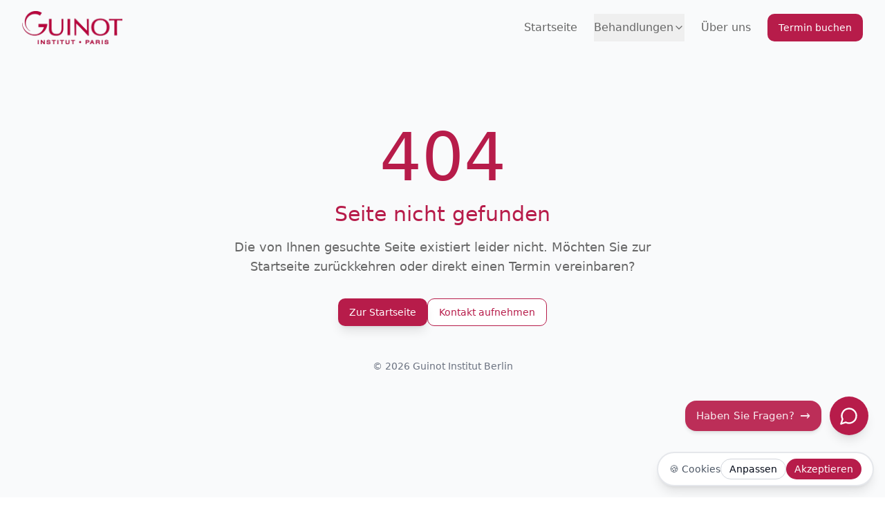

--- FILE ---
content_type: text/html; charset=utf-8
request_url: https://www.guinot-institut.de/buchung-fadenlifting-angebote
body_size: 19258
content:
<!DOCTYPE html><html lang="de"><head><meta charSet="UTF-8"/><meta name="viewport" content="width=device-width, initial-scale=1.0, interactive-widget=resizes-content"/><meta name="viewport" content="width=device-width, initial-scale=1"/><link rel="preload" as="image" href="/images/logo-mit-schriftzug.webp"/><link rel="preload" as="image" href="/images/guinot-studio.webp"/><meta name="theme-color" content="#8B4513"/><meta name="google-site-verification" content="JwdqTX0vTt5uuEBLC2kzt6Yt4l4-lyyY8MFe8VCBnb4"/><link rel="preload" href="/images/guinot-studio.webp" as="image" fetchPriority="high"/><link rel="dns-prefetch" href="https://guinot-berlin.de"/><link rel="icon" type="image/x-icon" href="/favicon.ico"/><link rel="shortcut icon" href="/favicon.ico"/><meta name="geo.region" content="DE-BE"/><meta name="geo.placename" content="Berlin"/><meta name="geo.position" content="52.5967;13.3283"/><meta name="ICBM" content="52.5967, 13.3283"/><meta name="business:contact_data:street_address" content="Dianastr. 11"/><meta name="business:contact_data:locality" content="Berlin"/><meta name="business:contact_data:postal_code" content="13469"/><meta name="business:contact_data:country_name" content="Deutschland"/><meta name="business:contact_data:phone_number" content="+49302089878142"/><meta name="business:contact_data:email" content="kontakt@guinot-berlin.de"/><meta property="og:site_name" content="GUINOT Institut Berlin"/><meta property="og:image" content="https://www.guinot-berlin.de/images/guinot-institut-berlin-hero.webp"/><meta property="og:image:width" content="1200"/><meta property="og:image:height" content="630"/><meta property="og:image:alt" content="GUINOT Institut Berlin - Kosmetikstudio Berlin"/><meta property="og:locale" content="de_DE"/><meta property="business:contact_data:street_address" content="Dianastr. 11"/><meta property="business:contact_data:locality" content="Berlin"/><meta property="business:contact_data:postal_code" content="13469"/><meta property="business:contact_data:country_name" content="Deutschland"/><link rel="sitemap" type="application/xml" href="/sitemap.xml"/><title>GUINOT Institut Berlin | Kosmetikstudio Waidmannslust</title><meta name="description" content="Kosmetikstudio Berlin: Medizinische Kosmetik, Haarentfernung, Microneedling &amp; HydraFacial. GUINOT Institut in Waidmannslust."/><meta name="keywords" content="guinot institut berlin, premium kosmetik berlin, gesichtsbehandlung berlin, anti aging berlin, kosmetikstudio charlottenburg, beauty institut berlin"/><meta name="robots" content="index, follow, max-image-preview:large, max-snippet:-1, max-video-preview:-1"/><meta property="og:title" content="GUINOT Institut Berlin | Kosmetikstudio Waidmannslust"/><meta property="og:description" content="Kosmetikstudio Berlin: Medizinische Kosmetik, Haarentfernung, Microneedling &amp; HydraFacial. GUINOT Institut in Waidmannslust."/><meta property="og:type" content="website"/><meta property="og:url" content="https://www.guinot-institut.de"/><meta property="og:image" content="https://www.guinot-institut.de/images/210cee28-868f-401b-9ada-385707a99b95.webp"/><meta property="og:image:width" content="1200"/><meta property="og:image:height" content="630"/><meta property="og:locale" content="de_DE"/><meta name="twitter:card" content="summary_large_image"/><meta name="twitter:title" content="GUINOT Institut Berlin | Kosmetikstudio Waidmannslust"/><meta name="twitter:description" content="Kosmetikstudio Berlin: Medizinische Kosmetik, Haarentfernung, Microneedling &amp; HydraFacial. GUINOT Institut in Waidmannslust."/><meta name="twitter:image" content="https://www.guinot-institut.de/images/210cee28-868f-401b-9ada-385707a99b95.webp"/><link rel="canonical" href="https://www.guinot-institut.de"/><link rel="alternate" hrefLang="de" href="https://www.guinot-institut.de"/><link rel="alternate" hrefLang="x-default" href="https://www.guinot-institut.de"/><link rel="preconnect" href="https://fonts.googleapis.com"/><link rel="preconnect" href="https://fonts.gstatic.com" crossorigin="anonymous"/><link rel="modulepreload" href="/assets/manifest-2b1ec42f.js"/><link rel="modulepreload" href="/assets/entry.client-BFKn1EHg.js"/><link rel="modulepreload" href="/assets/chunk-OIYGIGL5-CsxRUoig.js"/><link rel="modulepreload" href="/assets/index-CQR5qwFS.js"/><link rel="modulepreload" href="/assets/root-vNIorOdE.js"/><link rel="modulepreload" href="/assets/chunk-USYVWJTI-Di1AZDgv.js"/><link rel="modulepreload" href="/assets/BookingLeadDialog-IIWQGFE5-BMP5bQPJ.js"/><link rel="modulepreload" href="/assets/index-CtEK7FfE.js"/><link rel="modulepreload" href="/assets/client-config-DpY4fjU6.js"/><link rel="modulepreload" href="/assets/index-CrDljfRU.js"/><link rel="modulepreload" href="/assets/Index-kWJ1fROO.js"/><link rel="modulepreload" href="/assets/servicesData-olSV9_3W.js"/><script type="application/ld+json">{"@context":"https://schema.org","@type":"WebSite","name":"GUINOT Institut Berlin","alternateName":["GUINOT Berlin","Guinot Kosmetikstudio Berlin","www.guinot-institut.de"],"url":"https://www.guinot-institut.de/"}</script><link rel="stylesheet" href="/assets/index-DXoU1SBl.css"/><link rel="stylesheet" href="/assets/root-C9gRon3R.css"/></head><body><div class="min-h-screen flex flex-col"><nav class="fixed top-0 left-0 right-0 z-50 transition-all duration-300 bg-transparent "><div class="container-custom"><div class="flex items-center justify-between h-20"><div class="flex items-center"><a aria-label="Guinot Institut Berlin Logo" href="/" data-discover="true"><img src="/images/logo-mit-schriftzug.webp" alt="Guinot Institut Berlin Logo" class="h-12 w-auto cursor-pointer transition-opacity duration-300 " loading="eager" width="120" height="48"/></a></div><div class="hidden md:flex items-center space-x-6"><a class="transition-colors duration-300 font-medium text-primary" href="/" data-discover="true">Startseite</a><div class="relative group"><button class="transition-colors duration-300 font-medium flex items-center gap-1 py-2 text-tertiary hover:text-primary">Behandlungen<svg xmlns="http://www.w3.org/2000/svg" width="24" height="24" viewBox="0 0 24 24" fill="none" stroke="currentColor" stroke-width="2" stroke-linecap="round" stroke-linejoin="round" class="lucide lucide-chevron-down w-4 h-4" aria-hidden="true"><path d="m6 9 6 6 6-6"></path></svg></button></div><a class="transition-colors duration-300 font-medium text-tertiary hover:text-primary" href="/team" data-discover="true">Über uns</a><div class="ml-8 flex items-center space-x-4"><button class="inline-flex items-center justify-center gap-2 whitespace-normal rounded-md text-sm font-medium ring-offset-background transition-colors focus-visible:outline-none focus-visible:ring-2 focus-visible:ring-ring focus-visible:ring-offset-2 disabled:pointer-events-none disabled:opacity-50 [&amp;_svg]:pointer-events-none [&amp;_svg]:size-4 [&amp;_svg]:shrink-0 text-center leading-tight bg-primary text-primary-foreground hover:bg-primary/90 min-h-10 px-4 py-2" data-sy-ph="cta-button">Termin buchen</button></div></div><div class="md:hidden flex items-center space-x-2"><button class="transition-colors duration-300 p-2 text-tertiary hover:text-primary" aria-label="Toggle menu"><svg xmlns="http://www.w3.org/2000/svg" width="24" height="24" viewBox="0 0 24 24" fill="none" stroke="currentColor" stroke-width="2" stroke-linecap="round" stroke-linejoin="round" class="lucide lucide-menu h-6 w-6" aria-hidden="true"><path d="M4 12h16"></path><path d="M4 18h16"></path><path d="M4 6h16"></path></svg></button><button class="inline-flex items-center justify-center gap-2 whitespace-normal rounded-md font-medium ring-offset-background transition-colors focus-visible:outline-none focus-visible:ring-2 focus-visible:ring-ring focus-visible:ring-offset-2 disabled:pointer-events-none disabled:opacity-50 [&amp;_svg]:pointer-events-none [&amp;_svg]:size-4 [&amp;_svg]:shrink-0 text-center bg-primary text-primary-foreground hover:bg-primary/90 min-h-10 text-sm px-6 py-3" data-sy-ph="cta-button">Termin</button></div></div></div></nav><main class="flex-grow"><script type="application/ld+json">{"@context":"https://schema.org","@type":"BeautySalon","name":"Guinot Institut Berlin","url":"https://www.guinot-institut.de","telephone":"+49302089878142","email":"kontakt@guinot-berlin.de","address":{"@type":"PostalAddress","streetAddress":"Dianastr. 11","addressLocality":"Berlin","postalCode":"13469","addressCountry":"DE"},"areaServed":["Berlin","Waidmannslust"],"geo":{"@type":"GeoCoordinates","latitude":52.5967,"longitude":13.3283},"openingHoursSpecification":[{"@type":"OpeningHoursSpecification","dayOfWeek":"https://schema.org/Monday","opens":"10:00","closes":"19:00"},{"@type":"OpeningHoursSpecification","dayOfWeek":"https://schema.org/Tuesday","opens":"10:00","closes":"19:00"},{"@type":"OpeningHoursSpecification","dayOfWeek":"https://schema.org/Wednesday","opens":"10:00","closes":"19:00"},{"@type":"OpeningHoursSpecification","dayOfWeek":"https://schema.org/Thursday","opens":"10:00","closes":"19:00"},{"@type":"OpeningHoursSpecification","dayOfWeek":"https://schema.org/Friday","opens":"10:00","closes":"19:00"},{"@type":"OpeningHoursSpecification","dayOfWeek":"https://schema.org/Saturday","opens":"10:00","closes":"16:00"}],"aggregateRating":{"@type":"AggregateRating","ratingValue":4.9,"reviewCount":50},"review":[{"@type":"Review","author":{"@type":"Person","name":"Antje Gallo"},"datePublished":"vor 2 Wochen","reviewBody":"Ich bin zu Besuch in Berlin und wollte mir eine Behandlung gönnen, die die Haut reinigt und zum Strahlen bringt und nicht mehrere Behandlungen benötigt. Ich habe das AquaFacial gebucht und bin sehr happy über das Ergebnis. Ich habe eine relativ unreine Haut und man sieht direkt einen riesen Unterschied. Wenn ich mal wieder zu Besuch in der Gegend bin, komme ich gerne wieder.","reviewRating":{"@type":"Rating","ratingValue":5,"bestRating":5}},{"@type":"Review","author":{"@type":"Person","name":"Pecha T."},"datePublished":"vor 6 Monaten","reviewBody":"Very professional and very skilled esthetician. I have been looking for a face care beauty institute for a long time, and I am thrilled to have discovered the beauty institute in Berlin. I have been a Guinot customer in France for more than 20 years and I am glad to find the high quality service in Berlin. Very detailed skin analysis and great recommendations that improved considerably my acne skin issues. I totally recommend.","reviewRating":{"@type":"Rating","ratingValue":5,"bestRating":5}},{"@type":"Review","author":{"@type":"Person","name":"Esther Lichy"},"datePublished":"vor 4 Monaten","reviewBody":"Ich nutze die Laser Haarentfernung und bin sehr zufrieden damit. Das Personal hier ist sehr aufmerksam und freundlich. Ich fühle mich hier sehr wohl und freue mich schon auf meinen nächsten Termin.","reviewRating":{"@type":"Rating","ratingValue":5,"bestRating":5}},{"@type":"Review","author":{"@type":"Person","name":"Emma Can"},"datePublished":"vor 10 Monaten","reviewBody":"Ich hatte hier eine Hyaluron-Unterspritzung und das Ergebnis ist unglaublich! Die Fachkräfte haben mich gut beraten und ich fühlte mich während der gesamten Behandlung in sicheren Händen. Meine Falten sind deutlich gemildert, aber mein Aussehen wirkt immer noch natürlich. Ich kann das Kosmetikstudio jedem empfehlen.","reviewRating":{"@type":"Rating","ratingValue":5,"bestRating":5}},{"@type":"Review","author":{"@type":"Person","name":"Wera Gertz"},"datePublished":"vor einem Jahr","reviewBody":"Das Kosmetikstudio bietet eine breite Palette an Behandlungen und ich liebe es, dass ich immer etwas Neues ausprobieren kann. Ich habe hier schon Gesichtsbehandlungen, Augenbrauen-Styling und Waxing gemacht und jedes Mal war ich zufrieden. Die Mitarbeiterinnen sind nett und kompetent, und das Studio ist sauber und einladend.","reviewRating":{"@type":"Rating","ratingValue":5,"bestRating":5}},{"@type":"Review","author":{"@type":"Person","name":"Emily S."},"datePublished":"vor 6 Jahren","reviewBody":"Ich bin schon nach der ersten Behandlung überzeugt. Mein unreines Hautbild hat sich sofort verbessert und sieht ebenmäßiger aus. Im Salon ist alles super sauber, ordentlich, man wird freundlich begrüßt, hat keine Wartezeiten und die Reinigung war echt schmerzfrei. Die Hände von Laura kann man nur empfehlen.","reviewRating":{"@type":"Rating","ratingValue":5,"bestRating":5}}]}</script><script type="application/ld+json">{"@context":"https://schema.org","@type":"FAQPage","inLanguage":"de","mainEntity":[{"@type":"Question","name":"Welche Behandlungen bietet das Studio an und für welchen Hauttyp sind sie geeignet?","acceptedAnswer":{"@type":"Answer","text":"Im GUINOT Kosmetikinstitut Berlin (Dianastraße 11, 13469 Berlin-Waidmannslust) erhalten Sie ein breites Spektrum an klassischer und apparativer Kosmetik sowie ausgewählten medizinisch-ästhetischen Leistungen. Für eine gründliche Ausreinigung und den Aufbau der Hautfeuchtigkeit eignen sich AquaFacial, Hydradermie Jeunesse und Photofacial; bei müder, schlaffer Haut unterstützen Hydradermie Lift, Radiofrequenz und Microneedling die Kollagenbildung. Bei Unreinheiten und größeren Poren helfen Carbonpeeling, IPL (für Rötungen/Pigment) und medizinisches Microneedling mit Exosomen. Reife Haut profitiert von Biorevitalisierung/Mesotherapie oder Skinboostern (z. B. Polynukleotide, Profhilo), während bei Volumenverlust und Fältchen Hyaluron-Unterspritzungen eine Option sind. Lippenbehandlungen (normale Technik oder Russian Lips) werden individuell geplant. Sensible Haut wird stets mit reduzierter Intensität behandelt; jede Sitzung startet mit Hautanalyse und Anamnese, um Methode und Stärke passend abzustimmen."}},{"@type":"Question","name":"Was muss ich vor einer Behandlung beachten (z. B. Hautpflege, Verzicht auf Make-up oder bestimmte Produkte)?","acceptedAnswer":{"@type":"Answer","text":"Kommen Sie möglichst mit gereinigter, ungeschminkter Haut—besonders vor Ausreinigung, AquaFacial, IPL, RF oder Needling. Vermeiden Sie 3–5 Tage vorher intensive Peelings, Retinol/Tretinoin, hochdosierte AHA/BHA-Säuren sowie Selbstbräuner, da diese die Haut empfindlicher machen. Vor IPL, Carbonpeeling und Skinboostern bitte direkte Sonne/Solarium für 2 Wochen meiden; nutzen Sie täglich SPF 50. Blutverdünner, Akne-Medikation (z. B. Isotretinoin) oder systemische Erkrankungen unbedingt vorab angeben—hier beraten wir, ob/wann eine Behandlung sinnvoll ist. Vor Unterspritzungen auf Alkohol am Vortag verzichten; vor Lippenbehandlungen keine blutverdünnenden Nahrungsergänzungen (z. B. Omega-3, Ginkgo). Rasur für Areale mit IPL/Laser ideal am Vortag. Essen/Trinken normal möglich; kommen Sie rechtzeitig, damit wir Anamnese und Fotos dokumentieren können. Bei Schwangerschaft/Stillzeit wählen wir ausschließlich sanfte, sichere Alternativen—bitte informieren Sie uns vorab."}},{"@type":"Question","name":"Ist eine Behandlung schmerzhaft oder gibt es Ausfallzeiten nach bestimmten Anwendungen?","acceptedAnswer":{"@type":"Answer","text":"Die meisten Gesichtsbehandlungen sind gut verträglich und werden als angenehm beschrieben. Bei Microneedling, Radiofrequenz oder Carbonpeeling kann es je nach Intensität zu kurzzeitigem Prickeln, Wärmegefühl oder Rötungen kommen, die meist nach 24–72 Stunden abklingen. Medizinisches Needling, Mesotherapie und Skinbooster erzeugen kleine Mikroverletzungen/Punktierungen—hier rechnen Sie mit 1–3 Tagen Sichtbarkeit (Rötung, leichte Schwellung), vereinzelt mit Mini-Hämatomen. Nach Hyaluron-Faltenbehandlung oder Lippenaufbau sind Schwellungen 1–3 Tage normal; Endergebnis zeigt sich nach ca. 2 Wochen. IPL zur Flecken-/Gefäßreduktion kann vorübergehende Dunkelung (Mikro-Krusten) verursachen, die von selbst abfällt—Make-up ist nach Freigabe möglich. Arbeits- und gesellschaftsfähig sind die meisten Kundinnen/Kunden am Folgetag; wir planen Intensität so, dass sie zu Ihrem Kalender passt. Bei wichtigen Terminen (Hochzeit, Job-Shooting) empfehlen wir ausreichenden Puffer."}},{"@type":"Question","name":"Wie lange dauert eine typische Behandlung und wie lange hält das Ergebnis an?","acceptedAnswer":{"@type":"Answer","text":"Klassische Facials und AquaFacial dauern im Schnitt 50–75 Minuten; Hydradermie-Programme und Photofacial 60–90 Minuten. Microneedling/Radiofrequenz benötigen mit Betäubungscreme und Nachpflege meist 75–100 Minuten. IPL-Sitzungen variieren stark je nach Areal (ab 20 Minuten), medizinisches Needling mit Exosomen oder Skinbooster etwa 45–75 Minuten, Faltenunterspritzungen/Lippen 30–60 Minuten. Die Haltbarkeit hängt von Thema und Methode ab: AquaFacial/Carbonpeeling liefern Sofort-Glow für 2–4 Wochen, strukturelle Verbesserungen (Poren, Ebenheit) entstehen in Kuren (3–6 Sitzungen). Kollagenaufbau durch Needling/RF entfaltet sich über 6–12 Wochen und hält—bei Pflege/UV-Schutz—mehrere Monate; Auffrischungen 2–3× jährlich sind üblich. Hyaluron im Gesicht hält je nach Produkt/Region rund 6–12 Monate, an den Lippen oft 6–9 Monate. Skinbooster (PN/Profhilo) werden initial 2× im Abstand von 4 Wochen gesetzt, danach alle 6–9 Monate aufgefrischt."}},{"@type":"Question","name":"Welche Pflege wird nach der Behandlung empfohlen (z. B. Sonnenschutz, keine Sauna oder Sport)?","acceptedAnswer":{"@type":"Answer","text":"Nach apparativen und injizierbaren Anwendungen gilt: 24–48 Stunden kein Sport, keine Sauna/Dampfbad und keine intensiven Hitzequellen; 72 Stunden direkte Sonne meiden, danach täglich SPF 50. Nutzen Sie milde Reinigung, eine barrierestärkende Pflege (z. B. Ceramide, Panthenol) und verzichten Sie 3–5 Tage auf Retinoide, AHA/BHA-Peelings und mechanisches Schrubben. Nach Needling/RF: Hände weg vom Gesicht, frische Kissenbezüge, kein Schwimmbad/Make-up am selben Tag; sterile, nicht-okklusive Produkte verwenden. Nach Hyaluron/Lippen: 24 Stunden nicht massieren (außer wenn vom Behandler gezeigt), Kühlung nach Bedarf, auf Alkohol und blutverdünnende Mittel zunächst verzichten. Nach IPL/Carbonpeeling: Pickelchen/Krusten nicht abknibbeln, stattdessen hydratisieren und UV strikt meiden. Wir geben Ihnen ein persönliches Nachsorgeblatt mit Pflege-INCI, Zeitplan und Kontrolltermin—so sichern Sie Ergebnis, Verträglichkeit und Haltbarkeit optimal ab."}},{"@type":"Question","name":"Wie teuer sind die verschiedenen Behandlungen?","acceptedAnswer":{"@type":"Answer","text":"Die Kosten richten sich nach Methode, Areal, Material und Zeitaufwand. Klassische Reinigungs-/Hydratations-Facials liegen üblicherweise im unteren bis mittleren Segment; AquaFacial, Hydradermie-Programme und Photofacial bewegen sich—je nach Umfang—im mittleren Bereich. Apparative Kuren wie Microneedling, Radiofrequenz oder Carbonpeeling sind höher bepreist, da sie mit Einmalmaterialien/Betäubung, längerer Behandlungszeit und kontrollierter Intensität verbunden sind. Medizinische Leistungen (z. B. Faltenunterspritzung mit Hyaluron, Lippen, Skinbooster, Mesotherapie) kalkulieren wir nach verwendeten Präparaten/ML-Mengen und Region. Für Ziele wie Porenverfeinerung, Pigmentreduktion oder Re-Shaping empfehlen wir Pakete/Kurpläne, die pro Sitzung günstiger sein können und realistische Ergebnisse ermöglichen. Vor jeder Buchung erhalten Sie eine transparente Übersicht mit Optionen und Alternativen, sodass Sie Nutzen, Aufwand und Budget klar abwägen können—ohne versteckte Zusatzkosten."}},{"@type":"Question","name":"Gibt es Gutscheine, Rabatte oder spezielle Angebote?","acceptedAnswer":{"@type":"Answer","text":"Ja—Gutscheine sind für Beträge oder bestimmte Behandlungen erhältlich und eignen sich besonders für Anlässe wie Geburtstage oder Hochzeiten. Saisonale Aktionen kommunizieren wir dezent vor Ort und über unsere Social-Media-Kanäle (@guinotberlin), etwa Kennenlern-Kombinationen oder Kurpakete mit abgestimmtem Heimpflege-Set. Für mehrstufige Programme (z. B. 3–6× Needling/RF, IPL-Serien) bieten wir gelegentlich Paketpreise, damit Aufbauphasen eng geführt werden können. Unsere Philosophie bleibt dabei: lieber klare, wirksame Protokolle als Schnäppchen, die an Intensität sparen. Wenn Sie einen Gutschein erhalten haben, geben Sie ihn bitte vor Behandlungsbeginn an, damit wir Planung und Abrechnung korrekt hinterlegen können. Firmen- oder Gruppenanfragen (z. B. für Bridal-Skincare-Roadmaps) prüfen wir individuell. Wir beraten transparent, welche Kombination aus Behandlung und Homecare wirklich Sinn ergibt—so investieren Sie in sichtbare, nachhaltige Resultate."}},{"@type":"Question","name":"Kann ich den Termin kurzfristig verschieben oder absagen (Stornobedingungen)?","acceptedAnswer":{"@type":"Answer","text":"Wir planen Behandlungsräume und Materialien verbindlich für Sie ein. Sollten Sie verhindert sein, informieren Sie uns bitte so früh wie möglich telefonisch unter 030 208987814. In der Regel gilt: Kostenfreie Umbuchung/Absage bis zu einer angemessenen Frist vor dem Termin (die konkrete Zeitspanne nennen wir Ihnen bei der Buchung und per Terminbestätigung). Bei sehr kurzfristigen Absagen oder Nichterscheinen kann eine Ausfallgebühr anfallen—insbesondere bei längeren Slots (Needling/RF, Injektionen, IPL-Serien), weil dort Personal und Einmalmaterialien reserviert werden. Sind Sie krank oder akut hautsensibel (z. B. starker Sonnenbrand), verschieben wir verantwortungsvoll und finden einen passenden Ersatztermin. Wenn Sie sich unsicher sind, ob ein geplanter Eingriff vor einem Event sinnvoll ist, rufen Sie uns an—wir justieren Intensität oder wählen eine Alternative mit minimaler Ausfallzeit. Fairness und Verlässlichkeit auf beiden Seiten ermöglichen entspannte Abläufe für alle."}},{"@type":"Question","name":"Preise und Behandlungen der Top-Kosmetikstudios in Berlin: wie ordnet sich GUINOT ein?","acceptedAnswer":{"@type":"Answer","text":"Im Norden Berlins (Reinickendorf/Waidmannslust, nahe Hermsdorf/Frohnau/Tegel) vereint unser Institut klassische GUINOT-Expertise mit moderner Gerätetechnik. Dadurch decken wir Spontan-Glow (AquaFacial, Hydradermie) ebenso ab wie strukturverändernde Programme (Needling/RF, IPL, Mesotherapie, Skinbooster). Preislich positionieren wir uns transparent im qualitätsorientierten Segment: nicht billig, jedoch fair kalkuliert nach Zeit, Material und Qualifikation. Für Anfahrende aus Pankow, Heiligensee, Glienicke/Nordbahn oder Hohen Neuendorf ist die Lage gut erreichbar; ruhige Umgebung erleichtert konzentriertes Arbeiten ohne Innenstadt-Hektik. Entscheidend ist letztlich nicht der absolute Preis, sondern die Passung von Methode, Intensität und Nachsorge zu Ihrem Hautziel. Genau hier differenzieren wir uns: strukturierte Hautanalyse, realistische Kurplanung, dokumentierte Fortschritte und klare Heimpflege—damit Ergebnisse nicht nur heute sichtbar sind, sondern in 6–12 Wochen besser aussehen."}},{"@type":"Question","name":"Welche Studios bieten Microneedling oder Laser/IPL an—und was passt zu mir?","acceptedAnswer":{"@type":"Answer","text":"Microneedling (ggf. mit Radiofrequenz) stimuliert Kollagen/Elastin und verbessert Textur, Poren und feine Linien. IPL adressiert v. a. Rötungen, Pigmentflecken, sonnengeschädigte Haut und kann in Programmen mit Carbonpeeling/Photofacial kombiniert werden. In unserem Institut werden Needling-Parameter (Tiefe, Dichte) und IPL-Einstellungen nach Hauttyp, Fitzpatrick-Skala und Indikation gewählt. Für sehr empfindliche oder stark pigmentierte Haut prüfen wir Alternativen (sanftere Protokolle, Skinbooster, Mesotherapie). Ob Needling oder IPL für Sie sinnvoll ist, entscheiden Anamnese, Kontraindikationen (z. B. Medikamente, Schwangerschaft), Saisonalität und Ihr Zeitplan (Downtime). Häufig kombiniert man beides kurweise: zunächst Pigment/Rötung mit IPL beruhigen, anschließend Struktur mit Needling/RF aufbauen. Wichtig sind UV-Schutz, barrierestärkende Pflege und regelmäßige Kontrolle—nur so wird aus einer Einzelbehandlung ein nachhaltiges Hautkonzept."}},{"@type":"Question","name":"Öffnungszeiten und Online-Terminbuchung: wie läuft die Planung ab?","acceptedAnswer":{"@type":"Answer","text":"Unsere Öffnungszeiten orientieren sich an der Nachfrage im Norden Berlins; sie können je nach Wochentag variieren. Den jeweils aktuellen Wochenplan und freie Slots teilen wir telefonisch oder über unsere Website mit—so finden wir zügig einen passenden Termin in Waidmannslust, auch für Anreisen aus Reinickendorf, Pankow oder dem Umland (z. B. Glienicke/Hohen Neuendorf). Längere Sitzungen (Needling, RF, Injektionsbehandlungen) erhalten ausreichend Puffer für Beratung, Fotos und Nachsorgeanweisung. Für Ersttermine empfehlen wir eine etwas längere Zeitplanung, damit Hautanalyse und Zieldefinition in Ruhe erfolgen können. Wenn Sie mehrere Anliegen kombinieren möchten (z. B. Ausreinigung + IPL-Spot + Pflegeempfehlung), sagen Sie kurz Bescheid—wir blocken den Raum entsprechend. Kurzfristige Anfragen versuchen wir pragmatisch zu lösen; dennoch lohnt sich frühe Abstimmung, besonders vor Urlaubs- oder Feiertagszeiträumen."}},{"@type":"Question","name":"Welche Studios sind besonders LGBTQ+-freundlich—wie ist die Haltung des GUINOT Instituts?","acceptedAnswer":{"@type":"Answer","text":"Unser Institut ist ein sicherer, respektvoller Ort für alle Menschen—unabhängig von Geschlechtsidentität, sexueller Orientierung, Herkunft oder Alter. Wir arbeiten inklusiv, nutzen gender-neutrale Sprache, und passen Anamnese sowie Aufklärung an persönliche Bedürfnisse an (z. B. Hormontherapien, Bartwuchs, Hautempfindlichkeiten). Behandlungsangebote sind für alle geeignet, sofern medizinisch sinnvoll—vom klassischen Facial bis zu Injektionen. Diskretion hat Priorität: getrennte Beratungsbereiche, neutrale Dokumentation, sensible Terminplanung. Wenn Sie Vorbehalte oder besondere Wünsche haben (z. B. Behandler*in-Präferenz), sprechen Sie uns offen an; wir richten Abläufe darauf aus. Unsere Lage in Waidmannslust bietet bewusst Ruhe abseits stark frequentierter Innenstadtlagen. Ziel ist, dass Sie sich fachlich ernst genommen und persönlich willkommen fühlen—mit Ergebnissen, die zu Ihrer Identität und Ihrem Alltag passen."}},{"@type":"Question","name":"Welche Kosmetikstudios akzeptieren kurzfristige Termine am Wochenende—gibt es bei Ihnen Optionen?","acceptedAnswer":{"@type":"Answer","text":"Wochenend-Slots sind generell begehrt. Wir halten vereinzelte Zeiten frei, priorisieren jedoch medizinisch notwendige Kontrollen und bereits laufende Kurpläne. Rufen Sie uns an—wir prüfen tagesaktuell, ob sich Fenster ergeben (z. B. durch Verschiebungen). Für Behandlungen mit potenzieller Downtime (Needling, Injektionen) kann ein Samstag sinnvoll sein, damit Sie sich erholen können; wir beraten, ob dies zu Ihrem Hautziel passt. Kurzformate mit geringem Ausfall (AquaFacial, sanfte Ausreinigung, LED) lassen sich eher kurzfristig einschieben. Bitte kommen Sie pünktlich, damit Ihr Slot vollständig für die Behandlung genutzt werden kann. Falls kein Termin mehr frei ist, planen wir mit Ihnen die nächste Woche oder setzen Sie auf unsere Rückrufliste. Unser Tipp: Wer an Wochenenden kommen möchte, reserviert zwei bis drei Wochen im Voraus—so ist die Chance groß, den Wunschzeitraum in Waidmannslust oder angrenzenden Bezirken zu erhalten."}}]}</script><section id="home" class="min-h-screen flex flex-col justify-center bg-white pt-20 pb-16 md:pb-8 relative "><div class="container-custom flex-1 flex items-center"><div class="grid grid-cols-1 lg:grid-cols-2 gap-8 lg:gap-16 items-center w-full"><div class="order-2 lg:order-1"><h1 class="text-4xl sm:text-5xl lg:text-6xl font-light text-primary mb-4 lg:mb-6 leading-tight">GUINOT Institut Berlin</h1><p class="text-lg sm:text-xl lg:text-2xl text-tertiary mb-6 lg:mb-8 leading-relaxed">Professionelle medizinische Kosmetik, Ästhetik und Hautverjüngung in Berlin-Waidmannslust. Erleben Sie modernste Behandlungsmethoden mit GUINOT-Produkten in entspannter Atmosphäre.</p><div class="space-y-4"><button class="inline-flex items-center justify-center gap-2 whitespace-normal rounded-md font-medium ring-offset-background transition-colors focus-visible:outline-none focus-visible:ring-2 focus-visible:ring-ring focus-visible:ring-offset-2 disabled:pointer-events-none disabled:opacity-50 [&amp;_svg]:pointer-events-none [&amp;_svg]:size-4 [&amp;_svg]:shrink-0 text-center bg-primary text-primary-foreground hover:bg-primary/90 min-h-10 btn-primary text-base sm:text-lg px-6 sm:px-8 py-3 sm:py-4 w-full sm:w-auto" data-sy-ph="cta-button">Termin buchen</button><div class="flex justify-center sm:justify-start"><div class="inline-flex items-center gap-2 text-base text-gray-600"><div class="w-5 h-5 flex-shrink-0"><svg viewBox="0 0 24 24" class="w-full h-full"><path fill="#4285F4" d="M22.56 12.25c0-.78-.07-1.53-.2-2.25H12v4.26h5.92c-.26 1.37-1.04 2.53-2.21 3.31v2.77h3.57c2.08-1.92 3.28-4.74 3.28-8.09z"></path><path fill="#34A853" d="M12 23c2.97 0 5.46-.98 7.28-2.66l-3.57-2.77c-.98.66-2.23 1.06-3.71 1.06-2.86 0-5.29-1.93-6.16-4.53H2.18v2.84C3.99 20.53 7.7 23 12 23z"></path><path fill="#FBBC05" d="M5.84 14.09c-.22-.66-.35-1.36-.35-2.09s.13-1.43.35-2.09V7.07H2.18C1.43 8.55 1 10.22 1 12s.43 3.45 1.18 4.93l2.85-2.22.81-.62z"></path><path fill="#EA4335" d="M12 5.38c1.62 0 3.06.56 4.21 1.64l3.15-3.15C17.45 2.09 14.97 1 12 1 7.7 1 3.99 3.47 2.18 7.07l3.66 2.84c.87-2.6 3.3-4.53 6.16-4.53z"></path></svg></div><div class="flex items-center gap-1"><span class="text-base text-yellow-400">★</span><span class="text-base text-yellow-400">★</span><span class="text-base text-yellow-400">★</span><span class="text-base text-yellow-400">★</span><span class="text-base relative inline-block"><span class="opacity-30">★</span><span class="absolute inset-0 text-yellow-400 overflow-hidden" style="width:90%">★</span></span></div><div class="flex items-center gap-1"><span class="font-medium">4,9</span><span class="opacity-70">•</span><span class="opacity-90">50+<!-- --> Bewertungen</span></div></div></div></div></div><div class="order-1 lg:order-2"><div class="relative"><div class="aspect-[4/3] rounded-2xl overflow-hidden shadow-2xl"><img src="/images/guinot-studio.webp" alt="GUINOT Institut Berlin - Professionelle Kosmetikbehandlungen in Berlin-Waidmannslust" class="w-full h-full object-cover" loading="eager" width="600" height="450" decoding="async"/></div></div></div></div></div><div class="absolute bottom-4 sm:bottom-8 left-1/2 transform -translate-x-1/2"><button class="text-primary hover:text-primary/80 transition-colors p-2" type="button" aria-label="Scroll to next section"><svg width="32" height="32" viewBox="0 0 24 24" fill="none" class="w-6 h-6 sm:w-8 sm:h-8"><path d="M7 10l5 5 5-5" stroke="currentColor" stroke-width="2" stroke-linecap="round" stroke-linejoin="round"></path></svg></button></div></section><div class="bg-primary/5 border-y border-primary/10 py-3 md:py-4 overflow-hidden"><div class="container-custom"><div class="relative h-6 flex items-center justify-center"><div class="flex items-center justify-center gap-12 flex-wrap"><div class="flex items-center gap-2 text-sm font-medium text-primary"><svg xmlns="http://www.w3.org/2000/svg" width="24" height="24" viewBox="0 0 24 24" fill="none" stroke="currentColor" stroke-width="2" stroke-linecap="round" stroke-linejoin="round" class="lucide lucide-award w-4 h-4 text-primary" aria-hidden="true"><path d="m15.477 12.89 1.515 8.526a.5.5 0 0 1-.81.47l-3.58-2.687a1 1 0 0 0-1.197 0l-3.586 2.686a.5.5 0 0 1-.81-.469l1.514-8.526"></path><circle cx="12" cy="8" r="6"></circle></svg><span>GUINOT Experte in Berlin</span></div><div class="flex items-center gap-2 text-sm font-medium text-primary"><svg xmlns="http://www.w3.org/2000/svg" width="24" height="24" viewBox="0 0 24 24" fill="none" stroke="currentColor" stroke-width="2" stroke-linecap="round" stroke-linejoin="round" class="lucide lucide-clock w-4 h-4 text-primary" aria-hidden="true"><path d="M12 6v6l4 2"></path><circle cx="12" cy="12" r="10"></circle></svg><span>Schnelle Terminvergabe</span></div><div class="flex items-center gap-2 text-sm font-medium text-primary"><svg xmlns="http://www.w3.org/2000/svg" width="24" height="24" viewBox="0 0 24 24" fill="none" stroke="currentColor" stroke-width="2" stroke-linecap="round" stroke-linejoin="round" class="lucide lucide-star w-4 h-4 text-primary" aria-hidden="true"><path d="M11.525 2.295a.53.53 0 0 1 .95 0l2.31 4.679a2.123 2.123 0 0 0 1.595 1.16l5.166.756a.53.53 0 0 1 .294.904l-3.736 3.638a2.123 2.123 0 0 0-.611 1.878l.882 5.14a.53.53 0 0 1-.771.56l-4.618-2.428a2.122 2.122 0 0 0-1.973 0L6.396 21.01a.53.53 0 0 1-.77-.56l.881-5.139a2.122 2.122 0 0 0-.611-1.879L2.16 9.795a.53.53 0 0 1 .294-.906l5.165-.755a2.122 2.122 0 0 0 1.597-1.16z"></path></svg><span>Top bewertet</span></div><div class="flex items-center gap-2 text-sm font-medium text-primary"><svg xmlns="http://www.w3.org/2000/svg" width="24" height="24" viewBox="0 0 24 24" fill="none" stroke="currentColor" stroke-width="2" stroke-linecap="round" stroke-linejoin="round" class="lucide lucide-check w-4 h-4 text-primary" aria-hidden="true"><path d="M20 6 9 17l-5-5"></path></svg><span>Hochwertige Behandlungen</span></div></div></div></div></div><div class="bg-primary text-white py-4 px-4"><div class="container-custom"><div class="flex items-center justify-center gap-2 text-center"><svg class="w-5 h-5 flex-shrink-0" fill="none" stroke="currentColor" viewBox="0 0 24 24" aria-hidden="true"><path stroke-linecap="round" stroke-linejoin="round" stroke-width="2" d="M13 16h-1v-4h-1m1-4h.01M21 12a9 9 0 11-18 0 9 9 0 0118 0z"></path></svg><p class="text-sm sm:text-base font-medium"><span class="font-semibold">Wichtiger Hinweis:</span> Das Institut ist vom 19. Januar bis 6. Februar geschlossen. Terminwünsche können gerne per E-Mail an<!-- --> <a href="mailto:kontakt@guinot-berlin.de" class="underline font-bold hover:text-white/90 transition-colors">kontakt@guinot-berlin.de</a> <!-- -->gesendet werden.</p></div></div></div><section class="section-padding bg-primary/10"><div class="container-custom"><div class="max-w-4xl mx-auto text-center"><h2 class="text-3xl md:text-4xl font-light text-primary mb-8">Ihre Schönheit ist unsere Leidenschaft</h2><div class="prose prose-lg max-w-none text-tertiary space-y-6"><p>Ihr Kosmetikstudio in Berlin für professionelle medizinische Kosmetik, Ästhetik, Hautverjüngung und dauerhafte Haarentfernung. Im GUINOT Institut Berlin in Waidmannslust stehen Ihre Schönheit und Ihr Wohlbefinden im Mittelpunkt unserer Arbeit.</p><p>Unser erfahrenes Beauty Institut Team bietet Ihnen modernste Behandlungsmethoden der medizinischen Kosmetik: Von Anti-Aging-Therapien über dauerhafte Haarentfernung bis hin zu innovativen Hautbehandlungen wie Microneedling und Hydrafacial. Wir verwenden ausschließlich hochwertige GUINOT-Produkte und neueste Technologien.</p><p>In unserem modernen Kosmetikstudio in der Dianastr. 11 in Berlin-Waidmannslust erwarten Sie entspannte Atmosphäre, individuelle Beratung und professionelle Behandlungen. Unser Kosmetikstudio in der Nähe von Wedding, Reinickendorf, Gesundbrunnen, Pankow ist gut erreichbar.</p><p>Vereinbaren Sie noch heute Ihren Termin und lassen Sie sich von unserer Expertise überzeugen. Wir freuen uns darauf, Sie in unserem Kosmetikstudio in Berlin begrüßen zu dürfen.</p></div></div></div></section><section id="unsere-behandlungen" class="section-padding bg-muted bg-primary/10"><div class="container-custom"><div class="text-center mb-12 lg:mb-16"><h2 class="text-3xl md:text-4xl lg:text-5xl font-light text-primary mb-4 lg:mb-6">Unsere Behandlungen</h2><p class="text-lg lg:text-xl text-tertiary max-w-3xl mx-auto">Entdecken Sie unser vielfältiges Angebot an professionellen Kosmetikbehandlungen und ästhetischen Anwendungen.</p></div><div class="max-w-6xl mx-auto pb-12 px-4 md:px-0"><div class="relative w-full" role="region" aria-roledescription="carousel"><div class="overflow-hidden"><div class="flex -ml-3 md:-ml-4 py-2"><div role="group" aria-roledescription="slide" class="min-w-0 shrink-0 grow-0 pl-3 md:pl-4 basis-[82%] sm:basis-1/2 lg:basis-1/3 pb-2"><a class="block h-full" href="/leistungen#medizinische-kosmetik" data-discover="true"><div class="bg-white rounded-2xl overflow-hidden shadow-lg h-full transition-all duration-300 md:hover:shadow-xl md:hover:scale-[1.02] flex flex-col mr-3 md:mr-4 cursor-pointer"><div class="aspect-[4/3] overflow-hidden"><img src="/images/9ed22624-9154-4d2f-bcc5-de561274aaf7.webp" alt="Medizinische Kosmetik Behandlung mit modernster Technologie im Guinot Institut Berlin" class="w-full h-full object-cover transition-transform duration-300 md:hover:scale-110" loading="lazy"/></div><div class="p-4 lg:p-6 text-center flex flex-col flex-grow"><h3 class="text-lg lg:text-xl font-medium text-primary mb-2 lg:mb-3">Medizinische Kosmetik</h3><p class="text-tertiary mb-4 lg:mb-6 leading-relaxed text-sm lg:text-base line-clamp-3 flex-grow">Professionelle Hautbehandlungen mit höchsten Standards für optimale Hautgesundheit und ein strahlendes Aussehen.</p><span class="inline-flex items-center justify-center gap-2 whitespace-normal rounded-md font-medium ring-offset-background transition-colors focus-visible:outline-none focus-visible:ring-2 focus-visible:ring-ring focus-visible:ring-offset-2 disabled:pointer-events-none disabled:opacity-50 [&amp;_svg]:pointer-events-none [&amp;_svg]:size-4 [&amp;_svg]:shrink-0 text-center bg-primary text-primary-foreground hover:bg-primary/90 min-h-10 px-4 py-2 btn-primary text-sm mt-auto">Behandlungen ansehen</span></div></div></a></div><div role="group" aria-roledescription="slide" class="min-w-0 shrink-0 grow-0 pl-3 md:pl-4 basis-[82%] sm:basis-1/2 lg:basis-1/3 pb-2"><a class="block h-full" href="/leistungen#medizinische-aesthetik" data-discover="true"><div class="bg-white rounded-2xl overflow-hidden shadow-lg h-full transition-all duration-300 md:hover:shadow-xl md:hover:scale-[1.02] flex flex-col mr-3 md:mr-4 cursor-pointer"><div class="aspect-[4/3] overflow-hidden"><img src="/images/medizinische-asethetik.webp" alt="Medizinische Ästhetik im Guinot Institut Berlin" class="w-full h-full object-cover transition-transform duration-300 md:hover:scale-110" loading="lazy"/></div><div class="p-4 lg:p-6 text-center flex flex-col flex-grow"><h3 class="text-lg lg:text-xl font-medium text-primary mb-2 lg:mb-3">Medizinische Ästhetik</h3><p class="text-tertiary mb-4 lg:mb-6 leading-relaxed text-sm lg:text-base line-clamp-3 flex-grow">Innovative ästhetische Behandlungen mit modernster Technologie für natürliche Ergebnisse und jugendliche Ausstrahlung.</p><span class="inline-flex items-center justify-center gap-2 whitespace-normal rounded-md font-medium ring-offset-background transition-colors focus-visible:outline-none focus-visible:ring-2 focus-visible:ring-ring focus-visible:ring-offset-2 disabled:pointer-events-none disabled:opacity-50 [&amp;_svg]:pointer-events-none [&amp;_svg]:size-4 [&amp;_svg]:shrink-0 text-center bg-primary text-primary-foreground hover:bg-primary/90 min-h-10 px-4 py-2 btn-primary text-sm mt-auto">Behandlungen ansehen</span></div></div></a></div><div role="group" aria-roledescription="slide" class="min-w-0 shrink-0 grow-0 pl-3 md:pl-4 basis-[82%] sm:basis-1/2 lg:basis-1/3 pb-2"><a class="block h-full" href="/leistungen#behandlungen-koerper" data-discover="true"><div class="bg-white rounded-2xl overflow-hidden shadow-lg h-full transition-all duration-300 md:hover:shadow-xl md:hover:scale-[1.02] flex flex-col mr-3 md:mr-4 cursor-pointer"><div class="aspect-[4/3] overflow-hidden"><img src="/images/koerper.webp" alt="Körperbehandlungen im Guinot Institut Berlin" class="w-full h-full object-cover transition-transform duration-300 md:hover:scale-110" loading="lazy"/></div><div class="p-4 lg:p-6 text-center flex flex-col flex-grow"><h3 class="text-lg lg:text-xl font-medium text-primary mb-2 lg:mb-3">Behandlungen für den Körper</h3><p class="text-tertiary mb-4 lg:mb-6 leading-relaxed text-sm lg:text-base line-clamp-3 flex-grow">Ganzheitliche Körperbehandlungen für Ihr Wohlbefinden – von Cellulite-Behandlungen bis hin zu entspannenden Körperpflege-Anwendungen.</p><span class="inline-flex items-center justify-center gap-2 whitespace-normal rounded-md font-medium ring-offset-background transition-colors focus-visible:outline-none focus-visible:ring-2 focus-visible:ring-ring focus-visible:ring-offset-2 disabled:pointer-events-none disabled:opacity-50 [&amp;_svg]:pointer-events-none [&amp;_svg]:size-4 [&amp;_svg]:shrink-0 text-center bg-primary text-primary-foreground hover:bg-primary/90 min-h-10 px-4 py-2 btn-primary text-sm mt-auto">Behandlungen ansehen</span></div></div></a></div></div></div><button class="items-center justify-center gap-2 whitespace-normal text-sm font-medium ring-offset-background transition-colors focus-visible:outline-none focus-visible:ring-2 focus-visible:ring-ring focus-visible:ring-offset-2 disabled:pointer-events-none disabled:opacity-50 [&amp;_svg]:pointer-events-none [&amp;_svg]:size-4 [&amp;_svg]:shrink-0 text-center leading-tight border border-input bg-background hover:bg-accent hover:text-accent-foreground absolute h-8 w-8 rounded-full -left-12 top-1/2 -translate-y-1/2 hidden md:flex" disabled=""><svg xmlns="http://www.w3.org/2000/svg" width="24" height="24" viewBox="0 0 24 24" fill="none" stroke="currentColor" stroke-width="2" stroke-linecap="round" stroke-linejoin="round" class="lucide lucide-chevron-left h-4 w-4" aria-hidden="true"><path d="m15 18-6-6 6-6"></path></svg><span class="sr-only">Previous slide</span></button><button class="items-center justify-center gap-2 whitespace-normal text-sm font-medium ring-offset-background transition-colors focus-visible:outline-none focus-visible:ring-2 focus-visible:ring-ring focus-visible:ring-offset-2 disabled:pointer-events-none disabled:opacity-50 [&amp;_svg]:pointer-events-none [&amp;_svg]:size-4 [&amp;_svg]:shrink-0 text-center leading-tight border border-input bg-background hover:bg-accent hover:text-accent-foreground absolute h-8 w-8 rounded-full -right-12 top-1/2 -translate-y-1/2 hidden md:flex" disabled=""><svg xmlns="http://www.w3.org/2000/svg" width="24" height="24" viewBox="0 0 24 24" fill="none" stroke="currentColor" stroke-width="2" stroke-linecap="round" stroke-linejoin="round" class="lucide lucide-chevron-right h-4 w-4" aria-hidden="true"><path d="m9 18 6-6-6-6"></path></svg><span class="sr-only">Next slide</span></button></div></div></div></section><section id="testimonials" class="section-padding bg-accent/20 bg-accent/10"><div class="container-custom"><div class="text-center mb-12 lg:mb-16"><h2 class="text-3xl md:text-4xl lg:text-5xl font-light text-primary mb-4 lg:mb-6">Kundenstimmen</h2><p class="text-lg lg:text-xl text-gray-600 max-w-3xl mx-auto mb-6">Hören Sie von unseren besten Kunden, die ihre Erfahrungen mit uns teilen</p><div class="flex justify-center"><div class="inline-flex items-center gap-2 text-base text-gray-700"><div class="w-5 h-5 flex-shrink-0"><svg viewBox="0 0 24 24" class="w-full h-full"><path fill="#4285F4" d="M22.56 12.25c0-.78-.07-1.53-.2-2.25H12v4.26h5.92c-.26 1.37-1.04 2.53-2.21 3.31v2.77h3.57c2.08-1.92 3.28-4.74 3.28-8.09z"></path><path fill="#34A853" d="M12 23c2.97 0 5.46-.98 7.28-2.66l-3.57-2.77c-.98.66-2.23 1.06-3.71 1.06-2.86 0-5.29-1.93-6.16-4.53H2.18v2.84C3.99 20.53 7.7 23 12 23z"></path><path fill="#FBBC05" d="M5.84 14.09c-.22-.66-.35-1.36-.35-2.09s.13-1.43.35-2.09V7.07H2.18C1.43 8.55 1 10.22 1 12s.43 3.45 1.18 4.93l2.85-2.22.81-.62z"></path><path fill="#EA4335" d="M12 5.38c1.62 0 3.06.56 4.21 1.64l3.15-3.15C17.45 2.09 14.97 1 12 1 7.7 1 3.99 3.47 2.18 7.07l3.66 2.84c.87-2.6 3.3-4.53 6.16-4.53z"></path></svg></div><div class="flex items-center gap-1"><span class="text-base text-yellow-400">★</span><span class="text-base text-yellow-400">★</span><span class="text-base text-yellow-400">★</span><span class="text-base text-yellow-400">★</span><span class="text-base relative inline-block"><span class="opacity-30">★</span><span class="absolute inset-0 text-yellow-400 overflow-hidden" style="width:90%">★</span></span></div><div class="flex items-center gap-1"><span class="font-medium">4,9</span><span class="opacity-70">•</span><span class="opacity-90">50+<!-- --> Bewertungen</span></div></div></div></div><div class="max-w-6xl mx-auto pb-12 px-4 md:px-0"><div class="relative w-full" role="region" aria-roledescription="carousel"><div class="overflow-hidden"><div class="flex -ml-3 md:-ml-4 py-2"><div role="group" aria-roledescription="slide" class="min-w-0 shrink-0 grow-0 pl-3 md:pl-4 basis-full lg:basis-1/3 pb-2"><div class="rounded-lg text-card-foreground border-0 shadow-lg h-full transition-all duration-300 md:hover:shadow-xl bg-white mr-3 md:mr-4"><div class="p-4 lg:p-6 flex flex-col h-full"><div class="flex items-center mb-3 lg:mb-4"><div class="w-5 h-5 lg:w-6 lg:h-6 mr-2"><svg viewBox="0 0 24 24" class="w-full h-full"><path fill="#4285F4" d="M22.56 12.25c0-.78-.07-1.53-.2-2.25H12v4.26h5.92c-.26 1.37-1.04 2.53-2.21 3.31v2.77h3.57c2.08-1.92 3.28-4.74 3.28-8.09z"></path><path fill="#34A853" d="M12 23c2.97 0 5.46-.98 7.28-2.66l-3.57-2.77c-.98.66-2.23 1.06-3.71 1.06-2.86 0-5.29-1.93-6.16-4.53H2.18v2.84C3.99 20.53 7.7 23 12 23z"></path><path fill="#FBBC05" d="M5.84 14.09c-.22-.66-.35-1.36-.35-2.09s.13-1.43.35-2.09V7.07H2.18C1.43 8.55 1 10.22 1 12s.43 3.45 1.18 4.93l2.85-2.22.81-.62z"></path><path fill="#EA4335" d="M12 5.38c1.62 0 3.06.56 4.21 1.64l3.15-3.15C17.45 2.09 14.97 1 12 1 7.7 1 3.99 3.47 2.18 7.07l3.66 2.84c.87-2.6 3.3-4.53 6.16-4.53z"></path></svg></div><div class="flex"><span class="text-yellow-400 text-base lg:text-lg">★</span><span class="text-yellow-400 text-base lg:text-lg">★</span><span class="text-yellow-400 text-base lg:text-lg">★</span><span class="text-yellow-400 text-base lg:text-lg">★</span><span class="text-yellow-400 text-base lg:text-lg">★</span></div></div><div class="mb-3 lg:mb-4 flex-grow"><p class="text-gray-700 text-sm lg:text-base leading-relaxed">Ich bin zu Besuch in Berlin und wollte mir eine Behandlung gönnen, die die Haut reinigt und zum Strahlen bringt und nicht mehrere Behandlungen benötig...</p><button class="text-primary text-xs mt-2 hover:underline">Mehr lesen</button></div><div class="flex items-center mt-auto"><div class="w-8 h-8 lg:w-10 lg:h-10 bg-primary/10 rounded-full flex items-center justify-center mr-3"><span class="text-primary font-medium text-xs lg:text-sm">A</span></div><div><p class="text-gray-900 font-medium text-xs lg:text-sm">Antje Gallo</p><p class="text-gray-500 text-xs">vor 2 Wochen</p></div></div></div></div></div><div role="group" aria-roledescription="slide" class="min-w-0 shrink-0 grow-0 pl-3 md:pl-4 basis-full lg:basis-1/3 pb-2"><div class="rounded-lg text-card-foreground border-0 shadow-lg h-full transition-all duration-300 md:hover:shadow-xl bg-white mr-3 md:mr-4"><div class="p-4 lg:p-6 flex flex-col h-full"><div class="flex items-center mb-3 lg:mb-4"><div class="w-5 h-5 lg:w-6 lg:h-6 mr-2"><svg viewBox="0 0 24 24" class="w-full h-full"><path fill="#4285F4" d="M22.56 12.25c0-.78-.07-1.53-.2-2.25H12v4.26h5.92c-.26 1.37-1.04 2.53-2.21 3.31v2.77h3.57c2.08-1.92 3.28-4.74 3.28-8.09z"></path><path fill="#34A853" d="M12 23c2.97 0 5.46-.98 7.28-2.66l-3.57-2.77c-.98.66-2.23 1.06-3.71 1.06-2.86 0-5.29-1.93-6.16-4.53H2.18v2.84C3.99 20.53 7.7 23 12 23z"></path><path fill="#FBBC05" d="M5.84 14.09c-.22-.66-.35-1.36-.35-2.09s.13-1.43.35-2.09V7.07H2.18C1.43 8.55 1 10.22 1 12s.43 3.45 1.18 4.93l2.85-2.22.81-.62z"></path><path fill="#EA4335" d="M12 5.38c1.62 0 3.06.56 4.21 1.64l3.15-3.15C17.45 2.09 14.97 1 12 1 7.7 1 3.99 3.47 2.18 7.07l3.66 2.84c.87-2.6 3.3-4.53 6.16-4.53z"></path></svg></div><div class="flex"><span class="text-yellow-400 text-base lg:text-lg">★</span><span class="text-yellow-400 text-base lg:text-lg">★</span><span class="text-yellow-400 text-base lg:text-lg">★</span><span class="text-yellow-400 text-base lg:text-lg">★</span><span class="text-yellow-400 text-base lg:text-lg">★</span></div></div><div class="mb-3 lg:mb-4 flex-grow"><p class="text-gray-700 text-sm lg:text-base leading-relaxed">Very professional and very skilled esthetician. I have been looking for a face care beauty institute for a long time, and I am thrilled to have discov...</p><button class="text-primary text-xs mt-2 hover:underline">Mehr lesen</button></div><div class="flex items-center mt-auto"><div class="w-8 h-8 lg:w-10 lg:h-10 bg-primary/10 rounded-full flex items-center justify-center mr-3"><span class="text-primary font-medium text-xs lg:text-sm">P</span></div><div><p class="text-gray-900 font-medium text-xs lg:text-sm">Pecha T.</p><p class="text-gray-500 text-xs">vor 6 Monaten</p></div></div></div></div></div><div role="group" aria-roledescription="slide" class="min-w-0 shrink-0 grow-0 pl-3 md:pl-4 basis-full lg:basis-1/3 pb-2"><div class="rounded-lg text-card-foreground border-0 shadow-lg h-full transition-all duration-300 md:hover:shadow-xl bg-white mr-3 md:mr-4"><div class="p-4 lg:p-6 flex flex-col h-full"><div class="flex items-center mb-3 lg:mb-4"><div class="w-5 h-5 lg:w-6 lg:h-6 mr-2"><svg viewBox="0 0 24 24" class="w-full h-full"><path fill="#4285F4" d="M22.56 12.25c0-.78-.07-1.53-.2-2.25H12v4.26h5.92c-.26 1.37-1.04 2.53-2.21 3.31v2.77h3.57c2.08-1.92 3.28-4.74 3.28-8.09z"></path><path fill="#34A853" d="M12 23c2.97 0 5.46-.98 7.28-2.66l-3.57-2.77c-.98.66-2.23 1.06-3.71 1.06-2.86 0-5.29-1.93-6.16-4.53H2.18v2.84C3.99 20.53 7.7 23 12 23z"></path><path fill="#FBBC05" d="M5.84 14.09c-.22-.66-.35-1.36-.35-2.09s.13-1.43.35-2.09V7.07H2.18C1.43 8.55 1 10.22 1 12s.43 3.45 1.18 4.93l2.85-2.22.81-.62z"></path><path fill="#EA4335" d="M12 5.38c1.62 0 3.06.56 4.21 1.64l3.15-3.15C17.45 2.09 14.97 1 12 1 7.7 1 3.99 3.47 2.18 7.07l3.66 2.84c.87-2.6 3.3-4.53 6.16-4.53z"></path></svg></div><div class="flex"><span class="text-yellow-400 text-base lg:text-lg">★</span><span class="text-yellow-400 text-base lg:text-lg">★</span><span class="text-yellow-400 text-base lg:text-lg">★</span><span class="text-yellow-400 text-base lg:text-lg">★</span><span class="text-yellow-400 text-base lg:text-lg">★</span></div></div><div class="mb-3 lg:mb-4 flex-grow"><p class="text-gray-700 text-sm lg:text-base leading-relaxed">Ich nutze die Laser Haarentfernung und bin sehr zufrieden damit. Das Personal hier ist sehr aufmerksam und freundlich. Ich fühle mich hier sehr wohl u...</p><button class="text-primary text-xs mt-2 hover:underline">Mehr lesen</button></div><div class="flex items-center mt-auto"><div class="w-8 h-8 lg:w-10 lg:h-10 bg-primary/10 rounded-full flex items-center justify-center mr-3"><span class="text-primary font-medium text-xs lg:text-sm">E</span></div><div><p class="text-gray-900 font-medium text-xs lg:text-sm">Esther Lichy</p><p class="text-gray-500 text-xs">vor 4 Monaten</p></div></div></div></div></div><div role="group" aria-roledescription="slide" class="min-w-0 shrink-0 grow-0 pl-3 md:pl-4 basis-full lg:basis-1/3 pb-2"><div class="rounded-lg text-card-foreground border-0 shadow-lg h-full transition-all duration-300 md:hover:shadow-xl bg-white mr-3 md:mr-4"><div class="p-4 lg:p-6 flex flex-col h-full"><div class="flex items-center mb-3 lg:mb-4"><div class="w-5 h-5 lg:w-6 lg:h-6 mr-2"><svg viewBox="0 0 24 24" class="w-full h-full"><path fill="#4285F4" d="M22.56 12.25c0-.78-.07-1.53-.2-2.25H12v4.26h5.92c-.26 1.37-1.04 2.53-2.21 3.31v2.77h3.57c2.08-1.92 3.28-4.74 3.28-8.09z"></path><path fill="#34A853" d="M12 23c2.97 0 5.46-.98 7.28-2.66l-3.57-2.77c-.98.66-2.23 1.06-3.71 1.06-2.86 0-5.29-1.93-6.16-4.53H2.18v2.84C3.99 20.53 7.7 23 12 23z"></path><path fill="#FBBC05" d="M5.84 14.09c-.22-.66-.35-1.36-.35-2.09s.13-1.43.35-2.09V7.07H2.18C1.43 8.55 1 10.22 1 12s.43 3.45 1.18 4.93l2.85-2.22.81-.62z"></path><path fill="#EA4335" d="M12 5.38c1.62 0 3.06.56 4.21 1.64l3.15-3.15C17.45 2.09 14.97 1 12 1 7.7 1 3.99 3.47 2.18 7.07l3.66 2.84c.87-2.6 3.3-4.53 6.16-4.53z"></path></svg></div><div class="flex"><span class="text-yellow-400 text-base lg:text-lg">★</span><span class="text-yellow-400 text-base lg:text-lg">★</span><span class="text-yellow-400 text-base lg:text-lg">★</span><span class="text-yellow-400 text-base lg:text-lg">★</span><span class="text-yellow-400 text-base lg:text-lg">★</span></div></div><div class="mb-3 lg:mb-4 flex-grow"><p class="text-gray-700 text-sm lg:text-base leading-relaxed">Ich hatte hier eine Hyaluron-Unterspritzung und das Ergebnis ist unglaublich! Die Fachkräfte haben mich gut beraten und ich fühlte mich während der ge...</p><button class="text-primary text-xs mt-2 hover:underline">Mehr lesen</button></div><div class="flex items-center mt-auto"><div class="w-8 h-8 lg:w-10 lg:h-10 bg-primary/10 rounded-full flex items-center justify-center mr-3"><span class="text-primary font-medium text-xs lg:text-sm">E</span></div><div><p class="text-gray-900 font-medium text-xs lg:text-sm">Emma Can</p><p class="text-gray-500 text-xs">vor 10 Monaten</p></div></div></div></div></div><div role="group" aria-roledescription="slide" class="min-w-0 shrink-0 grow-0 pl-3 md:pl-4 basis-full lg:basis-1/3 pb-2"><div class="rounded-lg text-card-foreground border-0 shadow-lg h-full transition-all duration-300 md:hover:shadow-xl bg-white mr-3 md:mr-4"><div class="p-4 lg:p-6 flex flex-col h-full"><div class="flex items-center mb-3 lg:mb-4"><div class="w-5 h-5 lg:w-6 lg:h-6 mr-2"><svg viewBox="0 0 24 24" class="w-full h-full"><path fill="#4285F4" d="M22.56 12.25c0-.78-.07-1.53-.2-2.25H12v4.26h5.92c-.26 1.37-1.04 2.53-2.21 3.31v2.77h3.57c2.08-1.92 3.28-4.74 3.28-8.09z"></path><path fill="#34A853" d="M12 23c2.97 0 5.46-.98 7.28-2.66l-3.57-2.77c-.98.66-2.23 1.06-3.71 1.06-2.86 0-5.29-1.93-6.16-4.53H2.18v2.84C3.99 20.53 7.7 23 12 23z"></path><path fill="#FBBC05" d="M5.84 14.09c-.22-.66-.35-1.36-.35-2.09s.13-1.43.35-2.09V7.07H2.18C1.43 8.55 1 10.22 1 12s.43 3.45 1.18 4.93l2.85-2.22.81-.62z"></path><path fill="#EA4335" d="M12 5.38c1.62 0 3.06.56 4.21 1.64l3.15-3.15C17.45 2.09 14.97 1 12 1 7.7 1 3.99 3.47 2.18 7.07l3.66 2.84c.87-2.6 3.3-4.53 6.16-4.53z"></path></svg></div><div class="flex"><span class="text-yellow-400 text-base lg:text-lg">★</span><span class="text-yellow-400 text-base lg:text-lg">★</span><span class="text-yellow-400 text-base lg:text-lg">★</span><span class="text-yellow-400 text-base lg:text-lg">★</span><span class="text-yellow-400 text-base lg:text-lg">★</span></div></div><div class="mb-3 lg:mb-4 flex-grow"><p class="text-gray-700 text-sm lg:text-base leading-relaxed">Das Kosmetikstudio bietet eine breite Palette an Behandlungen und ich liebe es, dass ich immer etwas Neues ausprobieren kann. Ich habe hier schon Gesi...</p><button class="text-primary text-xs mt-2 hover:underline">Mehr lesen</button></div><div class="flex items-center mt-auto"><div class="w-8 h-8 lg:w-10 lg:h-10 bg-primary/10 rounded-full flex items-center justify-center mr-3"><span class="text-primary font-medium text-xs lg:text-sm">W</span></div><div><p class="text-gray-900 font-medium text-xs lg:text-sm">Wera Gertz</p><p class="text-gray-500 text-xs">vor einem Jahr</p></div></div></div></div></div><div role="group" aria-roledescription="slide" class="min-w-0 shrink-0 grow-0 pl-3 md:pl-4 basis-full lg:basis-1/3 pb-2"><div class="rounded-lg text-card-foreground border-0 shadow-lg h-full transition-all duration-300 md:hover:shadow-xl bg-white mr-3 md:mr-4"><div class="p-4 lg:p-6 flex flex-col h-full"><div class="flex items-center mb-3 lg:mb-4"><div class="w-5 h-5 lg:w-6 lg:h-6 mr-2"><svg viewBox="0 0 24 24" class="w-full h-full"><path fill="#4285F4" d="M22.56 12.25c0-.78-.07-1.53-.2-2.25H12v4.26h5.92c-.26 1.37-1.04 2.53-2.21 3.31v2.77h3.57c2.08-1.92 3.28-4.74 3.28-8.09z"></path><path fill="#34A853" d="M12 23c2.97 0 5.46-.98 7.28-2.66l-3.57-2.77c-.98.66-2.23 1.06-3.71 1.06-2.86 0-5.29-1.93-6.16-4.53H2.18v2.84C3.99 20.53 7.7 23 12 23z"></path><path fill="#FBBC05" d="M5.84 14.09c-.22-.66-.35-1.36-.35-2.09s.13-1.43.35-2.09V7.07H2.18C1.43 8.55 1 10.22 1 12s.43 3.45 1.18 4.93l2.85-2.22.81-.62z"></path><path fill="#EA4335" d="M12 5.38c1.62 0 3.06.56 4.21 1.64l3.15-3.15C17.45 2.09 14.97 1 12 1 7.7 1 3.99 3.47 2.18 7.07l3.66 2.84c.87-2.6 3.3-4.53 6.16-4.53z"></path></svg></div><div class="flex"><span class="text-yellow-400 text-base lg:text-lg">★</span><span class="text-yellow-400 text-base lg:text-lg">★</span><span class="text-yellow-400 text-base lg:text-lg">★</span><span class="text-yellow-400 text-base lg:text-lg">★</span><span class="text-yellow-400 text-base lg:text-lg">★</span></div></div><div class="mb-3 lg:mb-4 flex-grow"><p class="text-gray-700 text-sm lg:text-base leading-relaxed">Ich bin schon nach der ersten Behandlung überzeugt. Mein unreines Hautbild hat sich sofort verbessert und sieht ebenmäßiger aus. Im Salon ist alles su...</p><button class="text-primary text-xs mt-2 hover:underline">Mehr lesen</button></div><div class="flex items-center mt-auto"><div class="w-8 h-8 lg:w-10 lg:h-10 bg-primary/10 rounded-full flex items-center justify-center mr-3"><span class="text-primary font-medium text-xs lg:text-sm">E</span></div><div><p class="text-gray-900 font-medium text-xs lg:text-sm">Emily S.</p><p class="text-gray-500 text-xs">vor 6 Jahren</p></div></div></div></div></div></div></div><button class="items-center justify-center gap-2 whitespace-normal text-sm font-medium ring-offset-background transition-colors focus-visible:outline-none focus-visible:ring-2 focus-visible:ring-ring focus-visible:ring-offset-2 disabled:pointer-events-none disabled:opacity-50 [&amp;_svg]:pointer-events-none [&amp;_svg]:size-4 [&amp;_svg]:shrink-0 text-center leading-tight border border-input bg-background hover:bg-accent hover:text-accent-foreground absolute h-8 w-8 rounded-full -left-12 top-1/2 -translate-y-1/2 hidden md:flex" disabled=""><svg xmlns="http://www.w3.org/2000/svg" width="24" height="24" viewBox="0 0 24 24" fill="none" stroke="currentColor" stroke-width="2" stroke-linecap="round" stroke-linejoin="round" class="lucide lucide-chevron-left h-4 w-4" aria-hidden="true"><path d="m15 18-6-6 6-6"></path></svg><span class="sr-only">Previous slide</span></button><button class="items-center justify-center gap-2 whitespace-normal text-sm font-medium ring-offset-background transition-colors focus-visible:outline-none focus-visible:ring-2 focus-visible:ring-ring focus-visible:ring-offset-2 disabled:pointer-events-none disabled:opacity-50 [&amp;_svg]:pointer-events-none [&amp;_svg]:size-4 [&amp;_svg]:shrink-0 text-center leading-tight border border-input bg-background hover:bg-accent hover:text-accent-foreground absolute h-8 w-8 rounded-full -right-12 top-1/2 -translate-y-1/2 hidden md:flex" disabled=""><svg xmlns="http://www.w3.org/2000/svg" width="24" height="24" viewBox="0 0 24 24" fill="none" stroke="currentColor" stroke-width="2" stroke-linecap="round" stroke-linejoin="round" class="lucide lucide-chevron-right h-4 w-4" aria-hidden="true"><path d="m9 18 6-6-6-6"></path></svg><span class="sr-only">Next slide</span></button></div></div></div></section><section class="section-padding bg-white"><div class="container-custom"><div class="text-center mb-12 lg:mb-16"><h2 class="text-3xl md:text-4xl lg:text-5xl font-light text-primary mb-4 lg:mb-6">Galerie</h2><p class="text-lg lg:text-xl text-gray-600 max-w-3xl mx-auto">Erhalten Sie einen Einblick in unsere Behandlungen mit unserer inspirierenden Bildergalerie.</p></div><div class="columns-2 md:columns-3 lg:columns-4 gap-3 space-y-3 max-w-5xl mx-auto"><div class="break-inside-avoid mb-3 cursor-pointer group "><div class="rounded-xl overflow-hidden shadow-md hover:shadow-lg transition-all duration-300 group-hover:scale-105"><img src="/images/c8a8433c-7b02-4f58-83d3-99bf395391b9.webp" alt="Vorher-Nachher Vergleich Hautbehandlung GUINOT Berlin" class="w-full h-auto max-h-80 object-cover transition-transform duration-300" loading="lazy" decoding="async"/></div></div><div class="break-inside-avoid mb-3 cursor-pointer group "><div class="rounded-xl overflow-hidden shadow-md hover:shadow-lg transition-all duration-300 group-hover:scale-105"><img src="/images/77b0a930-68e0-4a27-a173-ac83f5aafaf5.webp" alt="Hautverbesserung durch medizinische Kosmetik Berlin" class="w-full h-auto max-h-80 object-cover transition-transform duration-300" loading="lazy" decoding="async"/></div></div><div class="break-inside-avoid mb-3 cursor-pointer group "><div class="rounded-xl overflow-hidden shadow-md hover:shadow-lg transition-all duration-300 group-hover:scale-105"><img src="/images/930c4c08-efc5-4fb6-b281-944273bed772.webp" alt="GUINOT Behandlungsergebnisse Vorher-Nachher" class="w-full h-auto max-h-80 object-cover transition-transform duration-300" loading="lazy" decoding="async"/></div></div><div class="break-inside-avoid mb-3 cursor-pointer group "><div class="rounded-xl overflow-hidden shadow-md hover:shadow-lg transition-all duration-300 group-hover:scale-105"><img src="/images/3be1a3a5-f7d0-4502-a716-3a047c69860d.webp" alt="Anti-Aging Behandlung Ergebnisse GUINOT Institut Berlin" class="w-full h-auto max-h-80 object-cover transition-transform duration-300" loading="lazy" decoding="async"/></div></div><div class="break-inside-avoid mb-3 cursor-pointer group "><div class="rounded-xl overflow-hidden shadow-md hover:shadow-lg transition-all duration-300 group-hover:scale-105"><img src="/images/fe2db659-6903-45a2-a9f6-46ae214b3e4e.webp" alt="GUINOT Hautpflege Produkte - Age Logic Serum" class="w-full h-auto max-h-80 object-cover transition-transform duration-300" loading="lazy" decoding="async"/></div></div><div class="break-inside-avoid mb-3 cursor-pointer group "><div class="rounded-xl overflow-hidden shadow-md hover:shadow-lg transition-all duration-300 group-hover:scale-105"><img src="/images/1aeac0cf-fe50-45a1-bdfe-321ce0a32310.webp" alt="GUINOT Microbiotic Produktlinie - Professionelle Hautpflege" class="w-full h-auto max-h-80 object-cover transition-transform duration-300" loading="lazy" decoding="async"/></div></div><div class="break-inside-avoid mb-3 cursor-pointer group hidden md:block"><div class="rounded-xl overflow-hidden shadow-md hover:shadow-lg transition-all duration-300 group-hover:scale-105"><img src="/images/12a22f9a-e3a0-4c77-a6af-a8e67fac4d0a.webp" alt="Professionelle Gesichtsbehandlung mit schwarzer Maske im GUINOT Institut Berlin" class="w-full h-auto max-h-80 object-cover transition-transform duration-300" loading="lazy" decoding="async"/></div></div><div class="break-inside-avoid mb-3 cursor-pointer group hidden md:block"><div class="rounded-xl overflow-hidden shadow-md hover:shadow-lg transition-all duration-300 group-hover:scale-105"><img src="/images/a4d8dce6-200c-4310-9da1-6d3c3e28d456.webp" alt="Carbon Peeling Gesichtsbehandlung im GUINOT Institut Berlin" class="w-full h-auto max-h-80 object-cover transition-transform duration-300" loading="lazy" decoding="async"/></div></div><div class="break-inside-avoid mb-3 cursor-pointer group hidden md:block"><div class="rounded-xl overflow-hidden shadow-md hover:shadow-lg transition-all duration-300 group-hover:scale-105"><img src="/images/kosmetikstudio-berlin-unreine-haut-vorher-nachher.webp" alt="Unreine Haut Vorher-Nachher Vergleich Kosmetikstudio Berlin" class="w-full h-auto max-h-80 object-cover transition-transform duration-300" loading="lazy" decoding="async"/></div></div><div class="break-inside-avoid mb-3 cursor-pointer group hidden md:block"><div class="rounded-xl overflow-hidden shadow-md hover:shadow-lg transition-all duration-300 group-hover:scale-105"><img src="/images/kosmetikstudio-berlin-lippen-vorher-nachher.webp" alt="Lippen Behandlung Vorher-Nachher Kosmetikstudio Berlin" class="w-full h-auto max-h-80 object-cover transition-transform duration-300" loading="lazy" decoding="async"/></div></div><div class="break-inside-avoid mb-3 cursor-pointer group hidden md:block"><div class="rounded-xl overflow-hidden shadow-md hover:shadow-lg transition-all duration-300 group-hover:scale-105"><img src="/images/microneedling-berlin.webp" alt="Microneedling Behandlung Berlin - Hautverbesserung" class="w-full h-auto max-h-80 object-cover transition-transform duration-300" loading="lazy" decoding="async"/></div></div><div class="break-inside-avoid mb-3 cursor-pointer group hidden md:block"><div class="rounded-xl overflow-hidden shadow-md hover:shadow-lg transition-all duration-300 group-hover:scale-105"><img src="/images/kosmetikstudio-berlin-reine-haut.webp" alt="Reine Haut durch professionelle Kosmetikbehandlung Berlin" class="w-full h-auto max-h-80 object-cover transition-transform duration-300" loading="lazy" decoding="async"/></div></div><div class="break-inside-avoid mb-3 cursor-pointer group hidden md:block"><div class="rounded-xl overflow-hidden shadow-md hover:shadow-lg transition-all duration-300 group-hover:scale-105"><img src="/images/kosmetikstudio-berlin-reine-haut-durch-ernaehrung.webp" alt="Reine Haut durch Ernährung - Kosmetikstudio Berlin Beratung" class="w-full h-auto max-h-80 object-cover transition-transform duration-300" loading="lazy" decoding="async"/></div></div></div><div class="mt-8 text-center md:hidden"><button class="px-6 py-3 bg-primary text-white rounded-lg hover:bg-primary/90 transition-colors duration-300 font-medium">Alle Bilder anzeigen</button></div></div></section><section id="about" class="section-padding bg-primary/10"><div class="container-custom"><div class="grid grid-cols-1 lg:grid-cols-2 gap-8 lg:gap-16 items-center"><div class="hidden lg:flex lg:order-1 justify-center lg:justify-start"><div class="aspect-[3/4] rounded-2xl overflow-hidden shadow-2xl w-full max-w-sm lg:max-w-none"><img src="/images/laura-meyer.webp" alt="GUINOT Institut Berlin - Professionelle Kosmetikbehandlungen in stilvollem Ambiente" class="w-full h-full object-cover" loading="lazy" width="600" height="800" decoding="async"/></div></div><div class="order-1 lg:order-2 flex flex-col justify-center"><h2 class="text-3xl md:text-4xl lg:text-5xl font-light text-primary mb-4">Über das GUINOT Institut Berlin</h2><div class="lg:hidden flex justify-start mb-6"><div class="aspect-[3/4] rounded-2xl overflow-hidden shadow-2xl w-full max-w-sm"><img src="/images/laura-meyer.webp" alt="GUINOT Institut Berlin - Professionelle Kosmetikbehandlungen in stilvollem Ambiente" class="w-full h-full object-cover" loading="lazy" width="600" height="800" decoding="async"/></div></div><div class="mb-6"><h3 class="text-xl md:text-2xl font-normal text-primary">Laura-Isabell Meyer</h3><p class="text-lg text-tertiary mt-1">Inhaberin</p></div><div class="prose prose-lg max-w-none text-tertiary space-y-4 mb-4"><p class="leading-relaxed">Willkommen im GUINOT Institut Berlin. Als exklusives Beauty Institut bieten wir Ihnen hochwertige Kosmetikbehandlungen mit den renommierten Produkten von Guinot. </p><p class="leading-relaxed">Unser erfahrenes Team verwöhnt Sie mit professionellen Gesichtsbehandlungen, Anti-Aging-Therapien und individuellen Beauty-Konzepten in stilvollem Ambiente.</p><p class="leading-relaxed">Vertrauen Sie auf unsere Expertise und lassen Sie sich von den modernsten Behandlungsmethoden der medizinischen Kosmetik überzeugen.</p></div><div class="mt-4"><a href="/team" class="btn-primary inline-block">Mehr über uns erfahren</a></div></div></div></div></section><section id="kontakt" class="section-padding bg-gray-50"><div class="container-custom"><div class="text-center mb-8"><h2 class="text-3xl md:text-4xl lg:text-5xl font-light text-primary mb-6">Termin &amp; Anfahrt</h2><p class="text-lg md:text-xl text-tertiary max-w-3xl mx-auto">Vereinbaren Sie jetzt Ihren Termin im GUINOT Institut Berlin</p></div><div class="grid grid-cols-1 lg:grid-cols-2 gap-12 lg:gap-16"><div class="bg-white rounded-lg shadow-lg p-8"><h3 class="text-xl font-medium text-primary mb-6">Termin vereinbaren</h3><form class="space-y-4"><div class="grid grid-cols-2 gap-4"><div class="space-y-2"><input class="flex h-10 w-full rounded-md border border-input bg-background px-3 py-2 text-base ring-offset-background file:border-0 file:bg-transparent file:text-sm file:font-medium file:text-foreground placeholder:text-muted-foreground focus-visible:outline-none focus-visible:ring-2 focus-visible:ring-ring focus-visible:ring-offset-2 disabled:cursor-not-allowed disabled:opacity-50 md:text-sm" placeholder="Vorname*" autoComplete="given-name" id="_R_9j8cb5_-form-item" aria-describedby="_R_9j8cb5_-form-item-description" aria-invalid="false" name="firstName" value=""/></div><div class="space-y-2"><input class="flex h-10 w-full rounded-md border border-input bg-background px-3 py-2 text-base ring-offset-background file:border-0 file:bg-transparent file:text-sm file:font-medium file:text-foreground placeholder:text-muted-foreground focus-visible:outline-none focus-visible:ring-2 focus-visible:ring-ring focus-visible:ring-offset-2 disabled:cursor-not-allowed disabled:opacity-50 md:text-sm" placeholder="Nachname" autoComplete="family-name" id="_R_hj8cb5_-form-item" aria-describedby="_R_hj8cb5_-form-item-description" aria-invalid="false" name="lastName" value=""/></div></div><div class="flex gap-2"><div class="space-y-2 w-[110px]"><button type="button" role="combobox" aria-controls="radix-_R_1aj8cb5_" aria-expanded="false" aria-autocomplete="none" dir="ltr" data-state="closed" class="flex h-10 items-center justify-between rounded-md border border-input bg-background py-2 text-sm ring-offset-background placeholder:text-muted-foreground focus:outline-none focus:ring-2 focus:ring-ring focus:ring-offset-2 disabled:cursor-not-allowed disabled:opacity-50 [&amp;&gt;span]:line-clamp-1 w-full px-3" aria-label="Ländervorwahl auswählen"><span style="pointer-events:none"><div class="flex items-center gap-1.5"><span>🇩🇪</span><span class="text-sm">+49</span></div></span><svg xmlns="http://www.w3.org/2000/svg" width="24" height="24" viewBox="0 0 24 24" fill="none" stroke="currentColor" stroke-width="2" stroke-linecap="round" stroke-linejoin="round" class="lucide lucide-chevron-down h-4 w-4 opacity-50" aria-hidden="true"><path d="m6 9 6 6 6-6"></path></svg></button><select aria-hidden="true" tabindex="-1" style="position:absolute;border:0;width:1px;height:1px;padding:0;margin:-1px;overflow:hidden;clip:rect(0, 0, 0, 0);white-space:nowrap;word-wrap:normal"></select></div><div class="space-y-2 flex-1"><input type="tel" class="flex h-10 w-full rounded-md border border-input bg-background px-3 py-2 text-base ring-offset-background file:border-0 file:bg-transparent file:text-sm file:font-medium file:text-foreground placeholder:text-muted-foreground focus-visible:outline-none focus-visible:ring-2 focus-visible:ring-ring focus-visible:ring-offset-2 disabled:cursor-not-allowed disabled:opacity-50 md:text-sm" placeholder="Mobilnummer*" autoComplete="tel" id="_R_ij8cb5_-form-item" aria-describedby="_R_ij8cb5_-form-item-description" aria-invalid="false" name="phone" value=""/></div></div><div class="space-y-2"><input type="email" class="flex h-10 w-full rounded-md border border-input bg-background px-3 py-2 text-base ring-offset-background file:border-0 file:bg-transparent file:text-sm file:font-medium file:text-foreground placeholder:text-muted-foreground focus-visible:outline-none focus-visible:ring-2 focus-visible:ring-ring focus-visible:ring-offset-2 disabled:cursor-not-allowed disabled:opacity-50 md:text-sm" placeholder="E-Mail" autoComplete="email" id="_R_3j8cb5_-form-item" aria-describedby="_R_3j8cb5_-form-item-description" aria-invalid="false" name="email" value=""/></div><div class="space-y-3"><label class="peer-disabled:cursor-not-allowed peer-disabled:opacity-70 text-base font-medium" for="_R_4j8cb5_-form-item">Waren Sie schon einmal bei uns?</label><div class="space-y-3" id="_R_4j8cb5_-form-item" aria-describedby="_R_4j8cb5_-form-item-description" aria-invalid="false"><div class="flex gap-2"><button class="inline-flex items-center justify-center gap-2 whitespace-normal rounded-md text-sm font-medium ring-offset-background transition-colors focus-visible:outline-none focus-visible:ring-2 focus-visible:ring-ring focus-visible:ring-offset-2 disabled:pointer-events-none disabled:opacity-50 [&amp;_svg]:pointer-events-none [&amp;_svg]:size-4 [&amp;_svg]:shrink-0 text-center leading-tight border border-input bg-background hover:bg-accent hover:text-accent-foreground min-h-10 px-4 py-2 flex-1" type="button">Es wird das erste Mal</button><button class="inline-flex items-center justify-center gap-2 whitespace-normal rounded-md text-sm font-medium ring-offset-background transition-colors focus-visible:outline-none focus-visible:ring-2 focus-visible:ring-ring focus-visible:ring-offset-2 disabled:pointer-events-none disabled:opacity-50 [&amp;_svg]:pointer-events-none [&amp;_svg]:size-4 [&amp;_svg]:shrink-0 text-center leading-tight border border-input bg-background hover:bg-accent hover:text-accent-foreground min-h-10 px-4 py-2 flex-1" type="button">Ich war bereits da</button></div></div></div><button class="inline-flex items-center justify-center gap-2 whitespace-normal rounded-md text-sm font-medium ring-offset-background transition-colors focus-visible:outline-none focus-visible:ring-2 focus-visible:ring-ring focus-visible:ring-offset-2 disabled:pointer-events-none disabled:opacity-50 [&amp;_svg]:pointer-events-none [&amp;_svg]:size-4 [&amp;_svg]:shrink-0 text-center leading-tight bg-primary text-primary-foreground hover:bg-primary/90 min-h-10 px-4 py-2 w-full" type="submit" disabled="">Jetzt buchen</button><div class="text-xs text-muted-foreground">Es gilt unsere<!-- --> <a href="/datenschutz" target="_blank" class="underline hover:text-primary">Datenschutzerklärung</a>.</div></form><div class="mt-8 pt-6 border-t border-gray-200"><div class="flex items-start gap-3"><svg xmlns="http://www.w3.org/2000/svg" width="24" height="24" viewBox="0 0 24 24" fill="none" stroke="currentColor" stroke-width="2" stroke-linecap="round" stroke-linejoin="round" class="lucide lucide-clock w-5 h-5 text-primary mt-1 flex-shrink-0" aria-hidden="true"><path d="M12 6v6l4 2"></path><circle cx="12" cy="12" r="10"></circle></svg><div><p class="font-medium text-primary mb-2">Öffnungszeiten</p><div class="text-tertiary space-y-2"><div class="flex items-center py-1"><span class="font-medium min-w-[180px]">Montag<!-- -->:</span><span>10:00–19:00</span></div><div class="flex items-center py-1"><span class="font-medium min-w-[180px]">Dienstag<!-- -->:</span><span>10:00–19:00</span></div><div class="flex items-center py-1"><span class="font-medium min-w-[180px]">Mittwoch<!-- -->:</span><span>10:00–19:00</span></div><div class="flex items-center py-1"><span class="font-medium min-w-[180px]">Donnerstag<!-- -->:</span><span>10:00–19:00</span></div><div class="flex items-center py-1"><span class="font-medium min-w-[180px]">Freitag<!-- -->:</span><span>10:00–19:00</span></div><div class="flex items-center py-1"><span class="font-medium min-w-[180px]">Samstag<!-- -->:</span><span>10:00–16:00</span></div><div class="flex items-center py-1"><span class="font-medium min-w-[180px]">Sonntag<!-- -->:</span><span>geschlossen</span></div></div></div></div></div></div><div class="rounded-lg overflow-hidden shadow-lg h-[400px] lg:h-full lg:min-h-[500px]"><iframe src="https://www.google.com/maps/embed?pb=!1m18!1m12!1m3!1d2424.8!2d13.3283!3d52.5967!2m3!1f0!2f0!3f0!3m2!1i1024!2i768!4f13.1!3m3!1m2!1s0x0%3A0x0!2sDianastr.%2011%2C%2013469%20Berlin%2C%20Deutschland!5e0!3m2!1sde!2sde!4v1640000000000" width="100%" height="100%" style="border:0" allowFullScreen="" loading="lazy" referrerPolicy="no-referrer-when-downgrade" title="Google Maps"></iframe></div></div></div></section><section class="section-padding bg-gray-50"><div class="container-custom"><div class="text-center mb-12"><div class="flex items-center justify-center gap-3 mb-4"><h2 class="text-3xl md:text-4xl font-light text-primary">Auch Kunden aus Wedding, Reinickendorf und Pankow vertrauen uns</h2><button class="flex items-center justify-center w-8 h-8 rounded-full bg-primary/10 hover:bg-primary/20 transition-colors duration-200 group" aria-label="Städte anzeigen"><svg xmlns="http://www.w3.org/2000/svg" width="18" height="18" viewBox="0 0 24 24" fill="none" stroke="currentColor" stroke-width="2" stroke-linecap="round" stroke-linejoin="round" class="lucide lucide-chevron-down text-primary" aria-hidden="true"><path d="m6 9 6 6 6-6"></path></svg></button></div><p class="text-lg text-tertiary max-w-3xl mx-auto">Direkt vor Ort in Berlin und in den umliegenden Bezirken - unsere Kunden schätzen die kurzen Wege zur professionellen Kosmetikbehandlung</p></div><div class="grid grid-cols-1 md:grid-cols-2 lg:grid-cols-4 gap-3 max-w-6xl mx-auto transition-all duration-300 opacity-0 max-h-0 overflow-hidden" style="visibility:hidden;height:0;margin-bottom:0" aria-hidden="true"><a class="group flex items-center justify-between p-4 bg-white rounded-lg shadow-sm hover:shadow-md transition-all duration-200 border border-gray-100" tabindex="-1" href="/beauty-institut-berlin" data-discover="true"><span class="text-tertiary group-hover:text-primary transition-colors duration-200 text-sm font-medium">Beauty Institut Berlin</span><svg xmlns="http://www.w3.org/2000/svg" width="16" height="16" viewBox="0 0 24 24" fill="none" stroke="currentColor" stroke-width="2" stroke-linecap="round" stroke-linejoin="round" class="lucide lucide-chevron-right opacity-0 group-hover:opacity-100 transition-opacity duration-200 text-primary" aria-hidden="true"><path d="m9 18 6-6-6-6"></path></svg></a><a class="group flex items-center justify-between p-4 bg-white rounded-lg shadow-sm hover:shadow-md transition-all duration-200 border border-gray-100" tabindex="-1" href="/kosmetikstudio-nahe-wedding" data-discover="true"><span class="text-tertiary group-hover:text-primary transition-colors duration-200 text-sm font-medium">Kosmetikstudio nahe Wedding</span><svg xmlns="http://www.w3.org/2000/svg" width="16" height="16" viewBox="0 0 24 24" fill="none" stroke="currentColor" stroke-width="2" stroke-linecap="round" stroke-linejoin="round" class="lucide lucide-chevron-right opacity-0 group-hover:opacity-100 transition-opacity duration-200 text-primary" aria-hidden="true"><path d="m9 18 6-6-6-6"></path></svg></a><a class="group flex items-center justify-between p-4 bg-white rounded-lg shadow-sm hover:shadow-md transition-all duration-200 border border-gray-100" tabindex="-1" href="/kosmetikstudio-nahe-reinickendorf" data-discover="true"><span class="text-tertiary group-hover:text-primary transition-colors duration-200 text-sm font-medium">Kosmetikstudio nahe Reinickendorf</span><svg xmlns="http://www.w3.org/2000/svg" width="16" height="16" viewBox="0 0 24 24" fill="none" stroke="currentColor" stroke-width="2" stroke-linecap="round" stroke-linejoin="round" class="lucide lucide-chevron-right opacity-0 group-hover:opacity-100 transition-opacity duration-200 text-primary" aria-hidden="true"><path d="m9 18 6-6-6-6"></path></svg></a><a class="group flex items-center justify-between p-4 bg-white rounded-lg shadow-sm hover:shadow-md transition-all duration-200 border border-gray-100" tabindex="-1" href="/kosmetikstudio-nahe-gesundbrunnen" data-discover="true"><span class="text-tertiary group-hover:text-primary transition-colors duration-200 text-sm font-medium">Kosmetikstudio nahe Gesundbrunnen</span><svg xmlns="http://www.w3.org/2000/svg" width="16" height="16" viewBox="0 0 24 24" fill="none" stroke="currentColor" stroke-width="2" stroke-linecap="round" stroke-linejoin="round" class="lucide lucide-chevron-right opacity-0 group-hover:opacity-100 transition-opacity duration-200 text-primary" aria-hidden="true"><path d="m9 18 6-6-6-6"></path></svg></a><a class="group flex items-center justify-between p-4 bg-white rounded-lg shadow-sm hover:shadow-md transition-all duration-200 border border-gray-100" tabindex="-1" href="/kosmetikstudio-nahe-pankow" data-discover="true"><span class="text-tertiary group-hover:text-primary transition-colors duration-200 text-sm font-medium">Kosmetikstudio nahe Pankow</span><svg xmlns="http://www.w3.org/2000/svg" width="16" height="16" viewBox="0 0 24 24" fill="none" stroke="currentColor" stroke-width="2" stroke-linecap="round" stroke-linejoin="round" class="lucide lucide-chevron-right opacity-0 group-hover:opacity-100 transition-opacity duration-200 text-primary" aria-hidden="true"><path d="m9 18 6-6-6-6"></path></svg></a></div></div></section></main><footer class="py-12 bg-primary text-white"><div class="container-custom"><div class="grid grid-cols-1 md:grid-cols-3 gap-8"><div><h3 class="text-lg font-semibold mb-4 text-white">Wichtige Links</h3><div class="space-y-2"><a class="block text-white/90 hover:text-white transition-colors" href="/" data-discover="true">Startseite</a><a class="block text-white/90 hover:text-white transition-colors" href="/leistungen" data-discover="true">Behandlungen</a><a class="block text-white/90 hover:text-white transition-colors" href="/team" data-discover="true">Über uns</a><a class="block text-white/90 hover:text-white transition-colors" href="/kontakt" data-discover="true">Kontakt</a><a class="block text-white/90 hover:text-white transition-colors" href="/impressum" data-discover="true">Impressum</a><a class="block text-white/90 hover:text-white transition-colors" href="/datenschutz" data-discover="true">Datenschutz</a><a class="block text-white/90 hover:text-white transition-colors" href="/cookie-richtlinie" data-discover="true">Cookie-Richtlinie (EU)</a></div></div><div><h3 class="text-lg font-semibold mb-4 text-white">Behandlungen</h3><div class="space-y-2"><a class="block text-white/90 hover:text-white transition-colors" href="/leistungen#medizinische-kosmetik" data-discover="true">Medizinische Kosmetik</a><a class="block text-white/90 hover:text-white transition-colors" href="/leistungen#medizinische-aesthetik" data-discover="true">Medizinische Ästhetik</a><a class="block text-white/90 hover:text-white transition-colors" href="/leistungen#behandlungen-koerper" data-discover="true">Behandlungen für den Körper</a></div></div><div><h3 class="text-lg font-semibold mb-4 text-white">Kontakt</h3><div class="space-y-2 text-white/90 mb-4"><p>Dianastr. 11</p><p>13469<!-- --> <!-- -->Berlin</p><p><a href="tel:030208987814" class="text-white/90 hover:text-white transition-colors">030 208 987 814</a></p><p><a href="mailto:kontakt@guinot-berlin.de" class="text-white/90 hover:text-white transition-colors">kontakt@guinot-berlin.de</a></p></div><div class="mb-4"><a href="https://g.page/r/CU4tuGaktXAIEBM/review" target="_blank" rel="noopener noreferrer" class="bg-white text-primary px-4 py-3 rounded-lg text-sm font-medium hover:bg-gray-100 transition-colors block text-center mb-3">⭐ Google Bewertung abgeben</a></div><div class="flex flex-wrap gap-2"><a data-sy-ph="instagram-button" href="https://www.instagram.com/guinotberlin/" target="_blank" rel="noopener noreferrer" class="bg-pink-500 hover:bg-pink-600 text-white px-4 py-2 rounded-lg text-sm transition-colors flex items-center gap-2"><svg xmlns="http://www.w3.org/2000/svg" width="24" height="24" viewBox="0 0 24 24" fill="none" stroke="currentColor" stroke-width="2" stroke-linecap="round" stroke-linejoin="round" class="lucide lucide-instagram h-5 w-5" aria-hidden="true"><rect width="20" height="20" x="2" y="2" rx="5" ry="5"></rect><path d="M16 11.37A4 4 0 1 1 12.63 8 4 4 0 0 1 16 11.37z"></path><line x1="17.5" x2="17.51" y1="6.5" y2="6.5"></line></svg>Instagram</a><a data-sy-ph="facebook-button" href="https://www.facebook.com/guinotinstitutberlin" target="_blank" rel="noopener noreferrer" class="bg-blue-500 hover:bg-blue-600 text-white px-4 py-2 rounded-lg text-sm transition-colors flex items-center gap-2"><svg xmlns="http://www.w3.org/2000/svg" width="24" height="24" viewBox="0 0 24 24" fill="none" stroke="currentColor" stroke-width="2" stroke-linecap="round" stroke-linejoin="round" class="lucide lucide-facebook h-5 w-5" aria-hidden="true"><path d="M18 2h-3a5 5 0 0 0-5 5v3H7v4h3v8h4v-8h3l1-4h-4V7a1 1 0 0 1 1-1h3z"></path></svg>Facebook</a></div></div></div><div class="mt-8 pt-8 border-t border-white/20 text-center"><p class="text-white/90 text-sm mb-2">© <!-- -->2026<!-- --> Sylva Technologies GmbH – für <!-- -->GUINOT Institut Berlin<!-- -->. Alle Rechte vorbehalten.</p><p class="text-white/70 hover:text-white/90 text-xs transition-colors">Powered by <span style="font-family:&#x27;General Sans&#x27;, &#x27;Inter&#x27;, Arial, sans-serif">Sylva</span></p></div></div></footer></div><script>((storageKey2, restoreKey) => {
    if (!window.history.state || !window.history.state.key) {
      let key = Math.random().toString(32).slice(2);
      window.history.replaceState({ key }, "");
    }
    try {
      let positions = JSON.parse(sessionStorage.getItem(storageKey2) || "{}");
      let storedY = positions[restoreKey || window.history.state.key];
      if (typeof storedY === "number") {
        window.scrollTo(0, storedY);
      }
    } catch (error) {
      console.error(error);
      sessionStorage.removeItem(storageKey2);
    }
  })("react-router-scroll-positions", null)</script><script>window.__reactRouterContext = {"basename":"/","future":{"v8_middleware":false,"unstable_optimizeDeps":false,"unstable_splitRouteModules":false,"unstable_subResourceIntegrity":false,"unstable_viteEnvironmentApi":false},"routeDiscovery":{"mode":"initial"},"ssr":false,"isSpaMode":false};window.__reactRouterContext.stream = new ReadableStream({start(controller){window.__reactRouterContext.streamController = controller;}}).pipeThrough(new TextEncoderStream());</script><script type="module" async="">import "/assets/manifest-2b1ec42f.js";
import * as route0 from "/assets/root-vNIorOdE.js";
import * as route1 from "/assets/Index-kWJ1fROO.js";
  
  window.__reactRouterRouteModules = {"root":route0,"pages/Index":route1};

import("/assets/entry.client-BFKn1EHg.js");</script><!--$?--><template id="B:0"></template><!--/$--><script id="_R_">requestAnimationFrame(function(){$RT=performance.now()});</script><div hidden id="S:0"><script>window.__reactRouterContext.streamController.enqueue("[{\"_1\":2,\"_3\":-5,\"_4\":-5},\"loaderData\",{},\"actionData\",\"errors\"]\n");</script><!--$?--><template id="B:1"></template><!--/$--></div><script>$RB=[];$RV=function(a){$RT=performance.now();for(var b=0;b<a.length;b+=2){var c=a[b],e=a[b+1];null!==e.parentNode&&e.parentNode.removeChild(e);var f=c.parentNode;if(f){var g=c.previousSibling,h=0;do{if(c&&8===c.nodeType){var d=c.data;if("/$"===d||"/&"===d)if(0===h)break;else h--;else"$"!==d&&"$?"!==d&&"$~"!==d&&"$!"!==d&&"&"!==d||h++}d=c.nextSibling;f.removeChild(c);c=d}while(c);for(;e.firstChild;)f.insertBefore(e.firstChild,c);g.data="$";g._reactRetry&&requestAnimationFrame(g._reactRetry)}}a.length=0};
$RC=function(a,b){if(b=document.getElementById(b))(a=document.getElementById(a))?(a.previousSibling.data="$~",$RB.push(a,b),2===$RB.length&&("number"!==typeof $RT?requestAnimationFrame($RV.bind(null,$RB)):(a=performance.now(),setTimeout($RV.bind(null,$RB),2300>a&&2E3<a?2300-a:$RT+300-a)))):b.parentNode.removeChild(b)};$RC("B:0","S:0")</script><div hidden id="S:1"><script>window.__reactRouterContext.streamController.close();</script></div><script>$RC("B:1","S:1")</script></body></html>

--- FILE ---
content_type: text/css; charset=utf-8
request_url: https://www.guinot-institut.de/assets/root-C9gRon3R.css
body_size: 125
content:
@keyframes typing-bounce{0%,80%,to{transform:scale(.7);opacity:.5}40%{transform:scale(1.2);opacity:1}}.animate-typing-bounce{animation:typing-bounce 1.2s infinite}.chat-message-content>*:last-child{margin-bottom:0!important}@keyframes slideIn{0%{opacity:0;transform:translate(20px)}to{opacity:.92;transform:translate(0)}}@keyframes slideOut{0%{opacity:.92;transform:translate(0)}to{opacity:0;transform:translate(20px)}}.animate-slideIn{animation:slideIn .3s ease-out}.animate-slideOut{animation:slideOut .3s ease-out}


--- FILE ---
content_type: application/javascript; charset=utf-8
request_url: https://www.guinot-institut.de/assets/manifest-2b1ec42f.js
body_size: 1184
content:
window.__reactRouterManifest={"entry":{"module":"/assets/entry.client-BFKn1EHg.js","imports":["/assets/chunk-OIYGIGL5-CsxRUoig.js","/assets/index-CQR5qwFS.js"],"css":["/assets/index-DXoU1SBl.css"]},"routes":{"root":{"id":"root","path":"","hasAction":false,"hasLoader":false,"hasClientAction":false,"hasClientLoader":false,"hasClientMiddleware":false,"hasErrorBoundary":false,"module":"/assets/root-vNIorOdE.js","imports":["/assets/chunk-OIYGIGL5-CsxRUoig.js","/assets/index-CQR5qwFS.js","/assets/chunk-USYVWJTI-Di1AZDgv.js","/assets/BookingLeadDialog-IIWQGFE5-BMP5bQPJ.js","/assets/index-CtEK7FfE.js","/assets/client-config-DpY4fjU6.js","/assets/index-CrDljfRU.js"],"css":["/assets/index-DXoU1SBl.css","/assets/root-C9gRon3R.css"]},"pages/Index":{"id":"pages/Index","parentId":"root","path":"/","hasAction":false,"hasLoader":false,"hasClientAction":false,"hasClientLoader":false,"hasClientMiddleware":false,"hasErrorBoundary":false,"module":"/assets/Index-kWJ1fROO.js","imports":["/assets/chunk-OIYGIGL5-CsxRUoig.js","/assets/index-CtEK7FfE.js","/assets/client-config-DpY4fjU6.js","/assets/servicesData-olSV9_3W.js","/assets/chunk-USYVWJTI-Di1AZDgv.js","/assets/index-CQR5qwFS.js","/assets/index-CrDljfRU.js","/assets/BookingLeadDialog-IIWQGFE5-BMP5bQPJ.js"],"css":[]},"pages/Kontakt":{"id":"pages/Kontakt","parentId":"root","path":"/kontakt","hasAction":false,"hasLoader":false,"hasClientAction":false,"hasClientLoader":false,"hasClientMiddleware":false,"hasErrorBoundary":false,"module":"/assets/Kontakt-C3QqTARb.js","imports":["/assets/chunk-OIYGIGL5-CsxRUoig.js","/assets/index-CtEK7FfE.js","/assets/client-config-DpY4fjU6.js","/assets/chunk-USYVWJTI-Di1AZDgv.js","/assets/index-CQR5qwFS.js","/assets/index-CrDljfRU.js","/assets/BookingLeadDialog-IIWQGFE5-BMP5bQPJ.js"],"css":[]},"pages/Team":{"id":"pages/Team","parentId":"root","path":"/team","hasAction":false,"hasLoader":false,"hasClientAction":false,"hasClientLoader":false,"hasClientMiddleware":false,"hasErrorBoundary":false,"module":"/assets/Team-CNyGnWGt.js","imports":["/assets/chunk-OIYGIGL5-CsxRUoig.js","/assets/index-CtEK7FfE.js","/assets/client-config-DpY4fjU6.js","/assets/chunk-USYVWJTI-Di1AZDgv.js","/assets/index-CQR5qwFS.js","/assets/index-CrDljfRU.js","/assets/BookingLeadDialog-IIWQGFE5-BMP5bQPJ.js"],"css":[]},"pages/Leistungen":{"id":"pages/Leistungen","parentId":"root","path":"/leistungen","hasAction":false,"hasLoader":false,"hasClientAction":false,"hasClientLoader":false,"hasClientMiddleware":false,"hasErrorBoundary":false,"module":"/assets/Leistungen-ORteLoHs.js","imports":["/assets/chunk-OIYGIGL5-CsxRUoig.js","/assets/index-CtEK7FfE.js","/assets/client-config-DpY4fjU6.js","/assets/chunk-USYVWJTI-Di1AZDgv.js","/assets/index-CQR5qwFS.js","/assets/index-CrDljfRU.js","/assets/BookingLeadDialog-IIWQGFE5-BMP5bQPJ.js"],"css":[]},"pages/Impressum":{"id":"pages/Impressum","parentId":"root","path":"/impressum","hasAction":false,"hasLoader":false,"hasClientAction":false,"hasClientLoader":false,"hasClientMiddleware":false,"hasErrorBoundary":false,"module":"/assets/Impressum-CnFSnXv5.js","imports":["/assets/chunk-OIYGIGL5-CsxRUoig.js","/assets/chunk-USYVWJTI-Di1AZDgv.js","/assets/index-CrDljfRU.js","/assets/client-config-DpY4fjU6.js","/assets/index-CQR5qwFS.js"],"css":[]},"pages/Datenschutz":{"id":"pages/Datenschutz","parentId":"root","path":"/datenschutz","hasAction":false,"hasLoader":false,"hasClientAction":false,"hasClientLoader":false,"hasClientMiddleware":false,"hasErrorBoundary":false,"module":"/assets/Datenschutz-BN5T49yz.js","imports":["/assets/chunk-OIYGIGL5-CsxRUoig.js","/assets/client-config-DpY4fjU6.js","/assets/BookingLeadDialog-IIWQGFE5-BMP5bQPJ.js","/assets/chunk-USYVWJTI-Di1AZDgv.js","/assets/index-CQR5qwFS.js"],"css":[]},"pages/CookieRichtlinie":{"id":"pages/CookieRichtlinie","parentId":"root","path":"/cookie-richtlinie","hasAction":false,"hasLoader":false,"hasClientAction":false,"hasClientLoader":false,"hasClientMiddleware":false,"hasErrorBoundary":false,"module":"/assets/CookieRichtlinie-2x76_tk0.js","imports":["/assets/chunk-OIYGIGL5-CsxRUoig.js","/assets/client-config-DpY4fjU6.js"],"css":[]},"pages/leistungen/aquafacial":{"id":"pages/leistungen/aquafacial","parentId":"root","path":"/leistungen/aquafacial","hasAction":false,"hasLoader":false,"hasClientAction":false,"hasClientLoader":false,"hasClientMiddleware":false,"hasErrorBoundary":false,"module":"/assets/aquafacial-vUtqPzH2.js","imports":["/assets/chunk-OIYGIGL5-CsxRUoig.js","/assets/index-CtEK7FfE.js","/assets/client-config-DpY4fjU6.js","/assets/relatedServices-CC7pTf7z.js","/assets/chunk-USYVWJTI-Di1AZDgv.js","/assets/index-CQR5qwFS.js","/assets/index-CrDljfRU.js","/assets/BookingLeadDialog-IIWQGFE5-BMP5bQPJ.js"],"css":[]},"pages/leistungen/carbonpeeling":{"id":"pages/leistungen/carbonpeeling","parentId":"root","path":"/leistungen/carbonpeeling","hasAction":false,"hasLoader":false,"hasClientAction":false,"hasClientLoader":false,"hasClientMiddleware":false,"hasErrorBoundary":false,"module":"/assets/carbonpeeling-D2iOxs-m.js","imports":["/assets/chunk-OIYGIGL5-CsxRUoig.js","/assets/index-CtEK7FfE.js","/assets/client-config-DpY4fjU6.js","/assets/relatedServices-CC7pTf7z.js","/assets/chunk-USYVWJTI-Di1AZDgv.js","/assets/index-CQR5qwFS.js","/assets/index-CrDljfRU.js","/assets/BookingLeadDialog-IIWQGFE5-BMP5bQPJ.js"],"css":[]},"pages/leistungen/hydradermie-jeunesse":{"id":"pages/leistungen/hydradermie-jeunesse","parentId":"root","path":"/leistungen/hydradermie-jeunesse","hasAction":false,"hasLoader":false,"hasClientAction":false,"hasClientLoader":false,"hasClientMiddleware":false,"hasErrorBoundary":false,"module":"/assets/hydradermie-jeunesse-C4ANrVFG.js","imports":["/assets/chunk-OIYGIGL5-CsxRUoig.js","/assets/index-CtEK7FfE.js","/assets/client-config-DpY4fjU6.js","/assets/relatedServices-CC7pTf7z.js","/assets/chunk-USYVWJTI-Di1AZDgv.js","/assets/index-CQR5qwFS.js","/assets/index-CrDljfRU.js","/assets/BookingLeadDialog-IIWQGFE5-BMP5bQPJ.js"],"css":[]},"pages/leistungen/hydradermie-lift":{"id":"pages/leistungen/hydradermie-lift","parentId":"root","path":"/leistungen/hydradermie-lift","hasAction":false,"hasLoader":false,"hasClientAction":false,"hasClientLoader":false,"hasClientMiddleware":false,"hasErrorBoundary":false,"module":"/assets/hydradermie-lift-BM9Sw9GY.js","imports":["/assets/chunk-OIYGIGL5-CsxRUoig.js","/assets/index-CtEK7FfE.js","/assets/client-config-DpY4fjU6.js","/assets/relatedServices-CC7pTf7z.js","/assets/chunk-USYVWJTI-Di1AZDgv.js","/assets/index-CQR5qwFS.js","/assets/index-CrDljfRU.js","/assets/BookingLeadDialog-IIWQGFE5-BMP5bQPJ.js"],"css":[]},"pages/leistungen/photofacial":{"id":"pages/leistungen/photofacial","parentId":"root","path":"/leistungen/photofacial","hasAction":false,"hasLoader":false,"hasClientAction":false,"hasClientLoader":false,"hasClientMiddleware":false,"hasErrorBoundary":false,"module":"/assets/photofacial-BYQxvboK.js","imports":["/assets/chunk-OIYGIGL5-CsxRUoig.js","/assets/index-CtEK7FfE.js","/assets/client-config-DpY4fjU6.js","/assets/relatedServices-CC7pTf7z.js","/assets/chunk-USYVWJTI-Di1AZDgv.js","/assets/index-CQR5qwFS.js","/assets/index-CrDljfRU.js","/assets/BookingLeadDialog-IIWQGFE5-BMP5bQPJ.js"],"css":[]},"pages/leistungen/microneedling":{"id":"pages/leistungen/microneedling","parentId":"root","path":"/leistungen/microneedling","hasAction":false,"hasLoader":false,"hasClientAction":false,"hasClientLoader":false,"hasClientMiddleware":false,"hasErrorBoundary":false,"module":"/assets/microneedling-DSLZk9fJ.js","imports":["/assets/chunk-OIYGIGL5-CsxRUoig.js","/assets/index-CtEK7FfE.js","/assets/client-config-DpY4fjU6.js","/assets/relatedServices-CC7pTf7z.js","/assets/chunk-USYVWJTI-Di1AZDgv.js","/assets/index-CQR5qwFS.js","/assets/index-CrDljfRU.js","/assets/BookingLeadDialog-IIWQGFE5-BMP5bQPJ.js"],"css":[]},"pages/leistungen/radiofrequenz":{"id":"pages/leistungen/radiofrequenz","parentId":"root","path":"/leistungen/radiofrequenz","hasAction":false,"hasLoader":false,"hasClientAction":false,"hasClientLoader":false,"hasClientMiddleware":false,"hasErrorBoundary":false,"module":"/assets/radiofrequenz-C_4VCGSt.js","imports":["/assets/chunk-OIYGIGL5-CsxRUoig.js","/assets/index-CtEK7FfE.js","/assets/client-config-DpY4fjU6.js","/assets/relatedServices-CC7pTf7z.js","/assets/chunk-USYVWJTI-Di1AZDgv.js","/assets/index-CQR5qwFS.js","/assets/index-CrDljfRU.js","/assets/BookingLeadDialog-IIWQGFE5-BMP5bQPJ.js"],"css":[]},"pages/leistungen/biorevitalisierung":{"id":"pages/leistungen/biorevitalisierung","parentId":"root","path":"/leistungen/biorevitalisierung","hasAction":false,"hasLoader":false,"hasClientAction":false,"hasClientLoader":false,"hasClientMiddleware":false,"hasErrorBoundary":false,"module":"/assets/biorevitalisierung-uxqBs4xc.js","imports":["/assets/chunk-OIYGIGL5-CsxRUoig.js","/assets/index-CtEK7FfE.js","/assets/client-config-DpY4fjU6.js","/assets/relatedServices-CC7pTf7z.js","/assets/chunk-USYVWJTI-Di1AZDgv.js","/assets/index-CQR5qwFS.js","/assets/index-CrDljfRU.js","/assets/BookingLeadDialog-IIWQGFE5-BMP5bQPJ.js"],"css":[]},"pages/leistungen/fadenlifting":{"id":"pages/leistungen/fadenlifting","parentId":"root","path":"/leistungen/fadenlifting","hasAction":false,"hasLoader":false,"hasClientAction":false,"hasClientLoader":false,"hasClientMiddleware":false,"hasErrorBoundary":false,"module":"/assets/fadenlifting-C3Hqo57s.js","imports":["/assets/chunk-OIYGIGL5-CsxRUoig.js","/assets/index-CtEK7FfE.js","/assets/client-config-DpY4fjU6.js","/assets/relatedServices-CC7pTf7z.js","/assets/chunk-USYVWJTI-Di1AZDgv.js","/assets/index-CQR5qwFS.js","/assets/index-CrDljfRU.js","/assets/BookingLeadDialog-IIWQGFE5-BMP5bQPJ.js"],"css":[]},"pages/leistungen/faltenunterspritzung":{"id":"pages/leistungen/faltenunterspritzung","parentId":"root","path":"/leistungen/faltenunterspritzung","hasAction":false,"hasLoader":false,"hasClientAction":false,"hasClientLoader":false,"hasClientMiddleware":false,"hasErrorBoundary":false,"module":"/assets/faltenunterspritzung-DWcuuNpo.js","imports":["/assets/chunk-OIYGIGL5-CsxRUoig.js","/assets/index-CtEK7FfE.js","/assets/client-config-DpY4fjU6.js","/assets/relatedServices-CC7pTf7z.js","/assets/chunk-USYVWJTI-Di1AZDgv.js","/assets/index-CQR5qwFS.js","/assets/index-CrDljfRU.js","/assets/BookingLeadDialog-IIWQGFE5-BMP5bQPJ.js"],"css":[]},"pages/leistungen/lippenunterspritzung":{"id":"pages/leistungen/lippenunterspritzung","parentId":"root","path":"/leistungen/lippenunterspritzung","hasAction":false,"hasLoader":false,"hasClientAction":false,"hasClientLoader":false,"hasClientMiddleware":false,"hasErrorBoundary":false,"module":"/assets/lippenunterspritzung-8JEW3yu3.js","imports":["/assets/chunk-OIYGIGL5-CsxRUoig.js","/assets/index-CtEK7FfE.js","/assets/client-config-DpY4fjU6.js","/assets/relatedServices-CC7pTf7z.js","/assets/chunk-USYVWJTI-Di1AZDgv.js","/assets/index-CQR5qwFS.js","/assets/index-CrDljfRU.js","/assets/BookingLeadDialog-IIWQGFE5-BMP5bQPJ.js"],"css":[]},"pages/leistungen/russian-lips":{"id":"pages/leistungen/russian-lips","parentId":"root","path":"/leistungen/russian-lips","hasAction":false,"hasLoader":false,"hasClientAction":false,"hasClientLoader":false,"hasClientMiddleware":false,"hasErrorBoundary":false,"module":"/assets/russian-lips-CPd511rf.js","imports":["/assets/chunk-OIYGIGL5-CsxRUoig.js","/assets/index-CtEK7FfE.js","/assets/client-config-DpY4fjU6.js","/assets/relatedServices-CC7pTf7z.js","/assets/chunk-USYVWJTI-Di1AZDgv.js","/assets/index-CQR5qwFS.js","/assets/index-CrDljfRU.js","/assets/BookingLeadDialog-IIWQGFE5-BMP5bQPJ.js"],"css":[]},"pages/leistungen/polynukloide":{"id":"pages/leistungen/polynukloide","parentId":"root","path":"/leistungen/polynukloide","hasAction":false,"hasLoader":false,"hasClientAction":false,"hasClientLoader":false,"hasClientMiddleware":false,"hasErrorBoundary":false,"module":"/assets/polynukloide-BbjlfvVp.js","imports":["/assets/chunk-OIYGIGL5-CsxRUoig.js","/assets/index-CtEK7FfE.js","/assets/client-config-DpY4fjU6.js","/assets/relatedServices-CC7pTf7z.js","/assets/chunk-USYVWJTI-Di1AZDgv.js","/assets/index-CQR5qwFS.js","/assets/index-CrDljfRU.js","/assets/BookingLeadDialog-IIWQGFE5-BMP5bQPJ.js"],"css":[]},"pages/leistungen/profhilo":{"id":"pages/leistungen/profhilo","parentId":"root","path":"/leistungen/profhilo","hasAction":false,"hasLoader":false,"hasClientAction":false,"hasClientLoader":false,"hasClientMiddleware":false,"hasErrorBoundary":false,"module":"/assets/profhilo-DK_Lg5zX.js","imports":["/assets/chunk-OIYGIGL5-CsxRUoig.js","/assets/index-CtEK7FfE.js","/assets/client-config-DpY4fjU6.js","/assets/relatedServices-CC7pTf7z.js","/assets/chunk-USYVWJTI-Di1AZDgv.js","/assets/index-CQR5qwFS.js","/assets/index-CrDljfRU.js","/assets/BookingLeadDialog-IIWQGFE5-BMP5bQPJ.js"],"css":[]},"pages/leistungen/biorepeel":{"id":"pages/leistungen/biorepeel","parentId":"root","path":"/leistungen/biorepeel","hasAction":false,"hasLoader":false,"hasClientAction":false,"hasClientLoader":false,"hasClientMiddleware":false,"hasErrorBoundary":false,"module":"/assets/biorepeel-D8H9xd_b.js","imports":["/assets/chunk-OIYGIGL5-CsxRUoig.js","/assets/index-CtEK7FfE.js","/assets/client-config-DpY4fjU6.js","/assets/relatedServices-CC7pTf7z.js","/assets/chunk-USYVWJTI-Di1AZDgv.js","/assets/index-CQR5qwFS.js","/assets/index-CrDljfRU.js","/assets/BookingLeadDialog-IIWQGFE5-BMP5bQPJ.js"],"css":[]},"pages/leistungen/ipl-haarentfernung":{"id":"pages/leistungen/ipl-haarentfernung","parentId":"root","path":"/leistungen/ipl-haarentfernung","hasAction":false,"hasLoader":false,"hasClientAction":false,"hasClientLoader":false,"hasClientMiddleware":false,"hasErrorBoundary":false,"module":"/assets/ipl-haarentfernung-a_J0vw8o.js","imports":["/assets/chunk-OIYGIGL5-CsxRUoig.js","/assets/index-CtEK7FfE.js","/assets/client-config-DpY4fjU6.js","/assets/relatedServices-CC7pTf7z.js","/assets/chunk-USYVWJTI-Di1AZDgv.js","/assets/index-CQR5qwFS.js","/assets/index-CrDljfRU.js","/assets/BookingLeadDialog-IIWQGFE5-BMP5bQPJ.js"],"css":[]},"pages/leistungen/fett-weg-spritze":{"id":"pages/leistungen/fett-weg-spritze","parentId":"root","path":"/leistungen/fett-weg-spritze","hasAction":false,"hasLoader":false,"hasClientAction":false,"hasClientLoader":false,"hasClientMiddleware":false,"hasErrorBoundary":false,"module":"/assets/fett-weg-spritze-CNiKB4lS.js","imports":["/assets/chunk-OIYGIGL5-CsxRUoig.js","/assets/index-CtEK7FfE.js","/assets/client-config-DpY4fjU6.js","/assets/relatedServices-CC7pTf7z.js","/assets/chunk-USYVWJTI-Di1AZDgv.js","/assets/index-CQR5qwFS.js","/assets/index-CrDljfRU.js","/assets/BookingLeadDialog-IIWQGFE5-BMP5bQPJ.js"],"css":[]},"pages/regional/BeautyInstitutBerlin":{"id":"pages/regional/BeautyInstitutBerlin","parentId":"root","path":"/beauty-institut-berlin","hasAction":false,"hasLoader":false,"hasClientAction":false,"hasClientLoader":false,"hasClientMiddleware":false,"hasErrorBoundary":false,"module":"/assets/BeautyInstitutBerlin-dURpYQBV.js","imports":["/assets/chunk-OIYGIGL5-CsxRUoig.js","/assets/index-CtEK7FfE.js","/assets/client-config-DpY4fjU6.js","/assets/servicesData-olSV9_3W.js","/assets/generators-regional-CFBu-HdV.js","/assets/chunk-USYVWJTI-Di1AZDgv.js","/assets/index-CQR5qwFS.js","/assets/index-CrDljfRU.js","/assets/BookingLeadDialog-IIWQGFE5-BMP5bQPJ.js"],"css":[]},"pages/regional/KosmetikstudioNaheWedding":{"id":"pages/regional/KosmetikstudioNaheWedding","parentId":"root","path":"/kosmetikstudio-nahe-wedding","hasAction":false,"hasLoader":false,"hasClientAction":false,"hasClientLoader":false,"hasClientMiddleware":false,"hasErrorBoundary":false,"module":"/assets/KosmetikstudioNaheWedding-Cs7UPps-.js","imports":["/assets/chunk-OIYGIGL5-CsxRUoig.js","/assets/index-CtEK7FfE.js","/assets/client-config-DpY4fjU6.js","/assets/servicesData-olSV9_3W.js","/assets/generators-regional-CFBu-HdV.js","/assets/chunk-USYVWJTI-Di1AZDgv.js","/assets/index-CQR5qwFS.js","/assets/index-CrDljfRU.js","/assets/BookingLeadDialog-IIWQGFE5-BMP5bQPJ.js"],"css":[]},"pages/regional/KosmetikstudioNaheReinickendorf":{"id":"pages/regional/KosmetikstudioNaheReinickendorf","parentId":"root","path":"/kosmetikstudio-nahe-reinickendorf","hasAction":false,"hasLoader":false,"hasClientAction":false,"hasClientLoader":false,"hasClientMiddleware":false,"hasErrorBoundary":false,"module":"/assets/KosmetikstudioNaheReinickendorf-Ag8H4ypG.js","imports":["/assets/chunk-OIYGIGL5-CsxRUoig.js","/assets/index-CtEK7FfE.js","/assets/client-config-DpY4fjU6.js","/assets/servicesData-olSV9_3W.js","/assets/generators-regional-CFBu-HdV.js","/assets/chunk-USYVWJTI-Di1AZDgv.js","/assets/index-CQR5qwFS.js","/assets/index-CrDljfRU.js","/assets/BookingLeadDialog-IIWQGFE5-BMP5bQPJ.js"],"css":[]},"pages/regional/KosmetikstudioNaheGesundbrunnen":{"id":"pages/regional/KosmetikstudioNaheGesundbrunnen","parentId":"root","path":"/kosmetikstudio-nahe-gesundbrunnen","hasAction":false,"hasLoader":false,"hasClientAction":false,"hasClientLoader":false,"hasClientMiddleware":false,"hasErrorBoundary":false,"module":"/assets/KosmetikstudioNaheGesundbrunnen-CaYnxZi-.js","imports":["/assets/chunk-OIYGIGL5-CsxRUoig.js","/assets/index-CtEK7FfE.js","/assets/client-config-DpY4fjU6.js","/assets/servicesData-olSV9_3W.js","/assets/generators-regional-CFBu-HdV.js","/assets/chunk-USYVWJTI-Di1AZDgv.js","/assets/index-CQR5qwFS.js","/assets/index-CrDljfRU.js","/assets/BookingLeadDialog-IIWQGFE5-BMP5bQPJ.js"],"css":[]},"pages/regional/KosmetikstudioNahePankow":{"id":"pages/regional/KosmetikstudioNahePankow","parentId":"root","path":"/kosmetikstudio-nahe-pankow","hasAction":false,"hasLoader":false,"hasClientAction":false,"hasClientLoader":false,"hasClientMiddleware":false,"hasErrorBoundary":false,"module":"/assets/KosmetikstudioNahePankow-BmoGkDz7.js","imports":["/assets/chunk-OIYGIGL5-CsxRUoig.js","/assets/index-CtEK7FfE.js","/assets/client-config-DpY4fjU6.js","/assets/servicesData-olSV9_3W.js","/assets/generators-regional-CFBu-HdV.js","/assets/chunk-USYVWJTI-Di1AZDgv.js","/assets/index-CQR5qwFS.js","/assets/index-CrDljfRU.js","/assets/BookingLeadDialog-IIWQGFE5-BMP5bQPJ.js"],"css":[]},"pages/NotFound":{"id":"pages/NotFound","parentId":"root","path":"*","hasAction":false,"hasLoader":false,"hasClientAction":false,"hasClientLoader":false,"hasClientMiddleware":false,"hasErrorBoundary":false,"module":"/assets/NotFound-Y-QevKLq.js","imports":["/assets/chunk-OIYGIGL5-CsxRUoig.js","/assets/index-CtEK7FfE.js","/assets/client-config-DpY4fjU6.js","/assets/chunk-USYVWJTI-Di1AZDgv.js","/assets/index-CQR5qwFS.js","/assets/index-CrDljfRU.js","/assets/BookingLeadDialog-IIWQGFE5-BMP5bQPJ.js"],"css":[]}},"url":"/assets/manifest-2b1ec42f.js","version":"2b1ec42f"};

--- FILE ---
content_type: application/javascript; charset=utf-8
request_url: https://www.guinot-institut.de/assets/index-CtEK7FfE.js
body_size: 24264
content:
import{c as v,t as Ne,b as ve,C as se,X as de,f as we,p as R,r as ke,d as $e,e as Ce}from"./chunk-USYVWJTI-Di1AZDgv.js";import{j as e,r as b,u as me,c as C}from"./chunk-OIYGIGL5-CsxRUoig.js";import{S as le,A as J,V as Y,U as Z,I as X,K as Q,l as U,f as ee,C as xe,b as he,m as pe,n as te,i as _,c as ue,a as L}from"./index-CrDljfRU.js";import"./client-config-DpY4fjU6.js";import{T as M}from"./BookingLeadDialog-IIWQGFE5-BMP5bQPJ.js";/**
 * @license lucide-react v0.525.0 - ISC
 *
 * This source code is licensed under the ISC license.
 * See the LICENSE file in the root directory of this source tree.
 */const Se=[["path",{d:"M5 12h14",key:"1ays0h"}],["path",{d:"m12 5 7 7-7 7",key:"xquz4c"}]],Te=v("arrow-right",Se);/**
 * @license lucide-react v0.525.0 - ISC
 *
 * This source code is licensed under the ISC license.
 * See the LICENSE file in the root directory of this source tree.
 */const Ae=[["path",{d:"m15.477 12.89 1.515 8.526a.5.5 0 0 1-.81.47l-3.58-2.687a1 1 0 0 0-1.197 0l-3.586 2.686a.5.5 0 0 1-.81-.469l1.514-8.526",key:"1yiouv"}],["circle",{cx:"12",cy:"8",r:"6",key:"1vp47v"}]],Me=v("award",Ae);/**
 * @license lucide-react v0.525.0 - ISC
 *
 * This source code is licensed under the ISC license.
 * See the LICENSE file in the root directory of this source tree.
 */const Be=[["path",{d:"M8 2v4",key:"1cmpym"}],["path",{d:"M16 2v4",key:"4m81vk"}],["rect",{width:"18",height:"18",x:"3",y:"4",rx:"2",key:"1hopcy"}],["path",{d:"M3 10h18",key:"8toen8"}]],ze=v("calendar",Be);/**
 * @license lucide-react v0.525.0 - ISC
 *
 * This source code is licensed under the ISC license.
 * See the LICENSE file in the root directory of this source tree.
 */const Fe=[["path",{d:"M19 17h2c.6 0 1-.4 1-1v-3c0-.9-.7-1.7-1.5-1.9C18.7 10.6 16 10 16 10s-1.3-1.4-2.2-2.3c-.5-.4-1.1-.7-1.8-.7H5c-.6 0-1.1.4-1.4.9l-1.4 2.9A3.7 3.7 0 0 0 2 12v4c0 .6.4 1 1 1h2",key:"5owen"}],["circle",{cx:"7",cy:"17",r:"2",key:"u2ysq9"}],["path",{d:"M9 17h6",key:"r8uit2"}],["circle",{cx:"17",cy:"17",r:"2",key:"axvx0g"}]],Ee=v("car",Fe);/**
 * @license lucide-react v0.525.0 - ISC
 *
 * This source code is licensed under the ISC license.
 * See the LICENSE file in the root directory of this source tree.
 */const Ie=[["path",{d:"M12 6v6l4 2",key:"mmk7yg"}],["circle",{cx:"12",cy:"12",r:"10",key:"1mglay"}]],V=v("clock",Ie);/**
 * @license lucide-react v0.525.0 - ISC
 *
 * This source code is licensed under the ISC license.
 * See the LICENSE file in the root directory of this source tree.
 */const He=[["path",{d:"M4 10h12",key:"1y6xl8"}],["path",{d:"M4 14h9",key:"1loblj"}],["path",{d:"M19 6a7.7 7.7 0 0 0-5.2-2A7.9 7.9 0 0 0 6 12c0 4.4 3.5 8 7.8 8 2 0 3.8-.8 5.2-2",key:"1j6lzo"}]],_e=v("euro",He);/**
 * @license lucide-react v0.525.0 - ISC
 *
 * This source code is licensed under the ISC license.
 * See the LICENSE file in the root directory of this source tree.
 */const Le=[["path",{d:"M18 2h-3a5 5 0 0 0-5 5v3H7v4h3v8h4v-8h3l1-4h-4V7a1 1 0 0 1 1-1h3z",key:"1jg4f8"}]],De=v("facebook",Le);/**
 * @license lucide-react v0.525.0 - ISC
 *
 * This source code is licensed under the ISC license.
 * See the LICENSE file in the root directory of this source tree.
 */const Ue=[["rect",{width:"20",height:"20",x:"2",y:"2",rx:"5",ry:"5",key:"2e1cvw"}],["path",{d:"M16 11.37A4 4 0 1 1 12.63 8 4 4 0 0 1 16 11.37z",key:"9exkf1"}],["line",{x1:"17.5",x2:"17.51",y1:"6.5",y2:"6.5",key:"r4j83e"}]],Pe=v("instagram",Ue);/**
 * @license lucide-react v0.525.0 - ISC
 *
 * This source code is licensed under the ISC license.
 * See the LICENSE file in the root directory of this source tree.
 */const We=[["path",{d:"M16 8a6 6 0 0 1 6 6v7h-4v-7a2 2 0 0 0-2-2 2 2 0 0 0-2 2v7h-4v-7a6 6 0 0 1 6-6z",key:"c2jq9f"}],["rect",{width:"4",height:"12",x:"2",y:"9",key:"mk3on5"}],["circle",{cx:"4",cy:"4",r:"2",key:"bt5ra8"}]],Re=v("linkedin",We);/**
 * @license lucide-react v0.525.0 - ISC
 *
 * This source code is licensed under the ISC license.
 * See the LICENSE file in the root directory of this source tree.
 */const Ve=[["path",{d:"m22 7-8.991 5.727a2 2 0 0 1-2.009 0L2 7",key:"132q7q"}],["rect",{x:"2",y:"4",width:"20",height:"16",rx:"2",key:"izxlao"}]],Oe=v("mail",Ve);/**
 * @license lucide-react v0.525.0 - ISC
 *
 * This source code is licensed under the ISC license.
 * See the LICENSE file in the root directory of this source tree.
 */const qe=[["path",{d:"M20 10c0 4.993-5.539 10.193-7.399 11.799a1 1 0 0 1-1.202 0C9.539 20.193 4 14.993 4 10a8 8 0 0 1 16 0",key:"1r0f0z"}],["circle",{cx:"12",cy:"10",r:"3",key:"ilqhr7"}]],Ke=v("map-pin",qe);/**
 * @license lucide-react v0.525.0 - ISC
 *
 * This source code is licensed under the ISC license.
 * See the LICENSE file in the root directory of this source tree.
 */const Ge=[["path",{d:"M4 12h16",key:"1lakjw"}],["path",{d:"M4 18h16",key:"19g7jn"}],["path",{d:"M4 6h16",key:"1o0s65"}]],Je=v("menu",Ge);/**
 * @license lucide-react v0.525.0 - ISC
 *
 * This source code is licensed under the ISC license.
 * See the LICENSE file in the root directory of this source tree.
 */const Ye=[["path",{d:"M7.9 20A9 9 0 1 0 4 16.1L2 22Z",key:"vv11sd"}]],ie=v("message-circle",Ye);/**
 * @license lucide-react v0.525.0 - ISC
 *
 * This source code is licensed under the ISC license.
 * See the LICENSE file in the root directory of this source tree.
 */const Ze=[["path",{d:"M13.832 16.568a1 1 0 0 0 1.213-.303l.355-.465A2 2 0 0 1 17 15h3a2 2 0 0 1 2 2v3a2 2 0 0 1-2 2A18 18 0 0 1 2 4a2 2 0 0 1 2-2h3a2 2 0 0 1 2 2v3a2 2 0 0 1-.8 1.6l-.468.351a1 1 0 0 0-.292 1.233 14 14 0 0 0 6.392 6.384",key:"9njp5v"}]],O=v("phone",Ze);/**
 * @license lucide-react v0.525.0 - ISC
 *
 * This source code is licensed under the ISC license.
 * See the LICENSE file in the root directory of this source tree.
 */const Xe=[["path",{d:"M9.937 15.5A2 2 0 0 0 8.5 14.063l-6.135-1.582a.5.5 0 0 1 0-.962L8.5 9.936A2 2 0 0 0 9.937 8.5l1.582-6.135a.5.5 0 0 1 .963 0L14.063 8.5A2 2 0 0 0 15.5 9.937l6.135 1.581a.5.5 0 0 1 0 .964L15.5 14.063a2 2 0 0 0-1.437 1.437l-1.582 6.135a.5.5 0 0 1-.963 0z",key:"4pj2yx"}],["path",{d:"M20 3v4",key:"1olli1"}],["path",{d:"M22 5h-4",key:"1gvqau"}],["path",{d:"M4 17v2",key:"vumght"}],["path",{d:"M5 18H3",key:"zchphs"}]],Qe=v("sparkles",Xe);/**
 * @license lucide-react v0.525.0 - ISC
 *
 * This source code is licensed under the ISC license.
 * See the LICENSE file in the root directory of this source tree.
 */const et=[["path",{d:"M11.525 2.295a.53.53 0 0 1 .95 0l2.31 4.679a2.123 2.123 0 0 0 1.595 1.16l5.166.756a.53.53 0 0 1 .294.904l-3.736 3.638a2.123 2.123 0 0 0-.611 1.878l.882 5.14a.53.53 0 0 1-.771.56l-4.618-2.428a2.122 2.122 0 0 0-1.973 0L6.396 21.01a.53.53 0 0 1-.77-.56l.881-5.139a2.122 2.122 0 0 0-.611-1.879L2.16 9.795a.53.53 0 0 1 .294-.906l5.165-.755a2.122 2.122 0 0 0 1.597-1.16z",key:"r04s7s"}]],tt=v("star",et);/**
 * @license lucide-react v0.525.0 - ISC
 *
 * This source code is licensed under the ISC license.
 * See the LICENSE file in the root directory of this source tree.
 */const st=[["circle",{cx:"12",cy:"12",r:"10",key:"1mglay"}],["circle",{cx:"12",cy:"12",r:"6",key:"1vlfrh"}],["circle",{cx:"12",cy:"12",r:"2",key:"1c9p78"}]],at=v("target",st);/**
 * @license lucide-react v0.525.0 - ISC
 *
 * This source code is licensed under the ISC license.
 * See the LICENSE file in the root directory of this source tree.
 */const rt=[["rect",{width:"16",height:"16",x:"4",y:"3",rx:"2",key:"1wxw4b"}],["path",{d:"M4 11h16",key:"mpoxn0"}],["path",{d:"M12 3v8",key:"1h2ygw"}],["path",{d:"m8 19-2 3",key:"13i0xs"}],["path",{d:"m18 22-2-3",key:"1p0ohu"}],["path",{d:"M8 15h.01",key:"a7atzg"}],["path",{d:"M16 15h.01",key:"rnfrdf"}]],lt=v("tram-front",rt);/**
 * @license lucide-react v0.525.0 - ISC
 *
 * This source code is licensed under the ISC license.
 * See the LICENSE file in the root directory of this source tree.
 */const it=[["path",{d:"M22 4s-.7 2.1-2 3.4c1.6 10-9.4 17.3-18 11.6 2.2.1 4.4-.6 6-2C3 15.5.5 9.6 3 5c2.2 2.6 5.6 4.1 9 4-.9-4.2 4-6.6 7-3.8 1.1 0 3-1.2 3-1.2z",key:"pff0z6"}]],nt=v("twitter",it);/**
 * @license lucide-react v0.525.0 - ISC
 *
 * This source code is licensed under the ISC license.
 * See the LICENSE file in the root directory of this source tree.
 */const ct=[["path",{d:"M16 21v-2a4 4 0 0 0-4-4H6a4 4 0 0 0-4 4v2",key:"1yyitq"}],["path",{d:"M16 3.128a4 4 0 0 1 0 7.744",key:"16gr8j"}],["path",{d:"M22 21v-2a4 4 0 0 0-3-3.87",key:"kshegd"}],["circle",{cx:"9",cy:"7",r:"4",key:"nufk8"}]],ge=v("users",ct);/**
 * @license lucide-react v0.525.0 - ISC
 *
 * This source code is licensed under the ISC license.
 * See the LICENSE file in the root directory of this source tree.
 */const ot=[["path",{d:"M2.5 17a24.12 24.12 0 0 1 0-10 2 2 0 0 1 1.4-1.4 49.56 49.56 0 0 1 16.2 0A2 2 0 0 1 21.5 7a24.12 24.12 0 0 1 0 10 2 2 0 0 1-1.4 1.4 49.55 49.55 0 0 1-16.2 0A2 2 0 0 1 2.5 17",key:"1q2vi4"}],["path",{d:"m10 15 5-3-5-3z",key:"1jp15x"}]],dt=v("youtube",ot);var mt=({className:t="text-white/70 hover:text-white/90 text-xs transition-colors"})=>e.jsxs("p",{className:t,children:["Powered by ",e.jsx("span",{style:{fontFamily:"'General Sans', 'Inter', Arial, sans-serif"},children:"Sylva"})]});function I(...t){return Ne(ve(t))}function je(t,a){const s={"@context":"https://schema.org","@type":a?.businessType||"LocalBusiness",name:t.client.name,url:t.websiteUrl,telephone:t.contact.phoneFormatted,email:t.contact.email,address:{"@type":"PostalAddress",streetAddress:t.contact.address.street,addressLocality:t.contact.address.city,postalCode:t.contact.address.zip,addressCountry:"DE"},areaServed:t.location?[t.location.city,t.location.district].filter(Boolean):[]};if(a?.description&&(s.description=a.description),a?.includeGeo!==!1&&t.location&&typeof t.location.latitude=="number"&&typeof t.location.longitude=="number"&&(s.geo={"@type":"GeoCoordinates",latitude:t.location.latitude,longitude:t.location.longitude}),t.contact.openingHours&&(typeof t.contact.openingHours=="string"||t.contact.openingHours.length>0&&(s.openingHoursSpecification=t.contact.openingHours.filter(r=>r.hours!=="geschlossen").map(r=>{const[l,n]=r.hours&&(r.hours.includes("–")||r.hours.includes("-"))?r.hours.split(/[–-]/).map(i=>i.trim()):[void 0,void 0];return{"@type":"OpeningHoursSpecification",dayOfWeek:`https://schema.org/${ht(r.day)}`,...l&&{opens:l},...n&&{closes:n}}}))),a?.includeSameAs!==!1){const r=[];t.contact.instagram&&r.push(t.contact.instagram),t.contact.facebook&&r.push(t.contact.facebook),r.length>0&&(s.sameAs=r)}return t.googleRating&&(s.aggregateRating={"@type":"AggregateRating",ratingValue:t.googleRating.rating,reviewCount:parseInt(t.googleRating.reviewCount.replace(/\D/g,""))||0}),a?.includeReviews&&a?.reviews&&a.reviews.length>0&&(s.review=a.reviews.map(r=>{const l=r.date instanceof Date?r.date.toISOString().split("T")[0]:r.date;return{"@type":"Review",author:{"@type":"Person",name:r.author},datePublished:l,reviewBody:r.text,reviewRating:{"@type":"Rating",ratingValue:r.rating,bestRating:5}}})),s}function qt(t,a){const s=je(t,{businessType:"BeautySalon",includeGeo:!1,includeSameAs:!1}),r={"@context":"https://schema.org","@type":"Service",name:a.name,description:a.description,serviceType:a.serviceType||`${t.client.type} ${t.location.city}`,provider:s,areaServed:a.areaServed||[t.location.city,t.location.district].filter(Boolean)};return(a.price||a.priceRange)&&(r.offers={"@type":"Offer",...a.price&&{price:a.price},priceCurrency:"EUR",availability:"https://schema.org/InStock"}),r}function xt(t,a,s){const r=je(t,{businessType:"BeautySalon",includeGeo:!1,includeSameAs:!1});return{"@context":"https://schema.org","@type":"Service",serviceType:`${t.client.type} ${t.location.city}`,name:s?.catalogName||"Unsere Behandlungen",description:s?.pageDescription||`Professionelle ${t.client.type} Behandlungen in ${t.location.city}`,provider:r,areaServed:t.location?[t.location.city,t.location.district].filter(Boolean):[],hasOfferCatalog:{"@type":"OfferCatalog",name:`${t.client.name} Behandlungen`,itemListElement:a.map(l=>({"@type":"Offer",itemOffered:{"@type":"Service",name:l.name,description:l.description,offers:{"@type":"Offer",price:typeof l.price=="string"?l.price.replace("€","").replace("ab ","").replace(" pro Zone",""):l.price,priceCurrency:"EUR"}}}))}}}function ht(t){return{Montag:"Monday",Dienstag:"Tuesday",Mittwoch:"Wednesday",Donnerstag:"Thursday",Freitag:"Friday",Samstag:"Saturday",Sonntag:"Sunday"}[t]||t}function pt(t){return JSON.stringify(t)}function ut(t,a){const s={"@context":"https://schema.org","@type":a?.businessType||"LocalBusiness",name:t.client.name,url:t.websiteUrl,telephone:t.contact.phoneFormatted,email:t.contact.email,address:{"@type":"PostalAddress",streetAddress:t.contact.address.street,addressLocality:t.contact.address.city,postalCode:t.contact.address.zip,addressCountry:"DE"},areaServed:t.location?[t.location.city,t.location.district].filter(Boolean):[]};if(a?.description&&(s.description=a.description),a?.includeGeo!==!1&&t.location&&typeof t.location.latitude=="number"&&typeof t.location.longitude=="number"&&(s.geo={"@type":"GeoCoordinates",latitude:t.location.latitude,longitude:t.location.longitude}),t.contact.openingHours&&(typeof t.contact.openingHours=="string"||t.contact.openingHours.length>0&&(s.openingHoursSpecification=t.contact.openingHours.filter(r=>r.hours!=="geschlossen").map(r=>{const[l,n]=r.hours&&(r.hours.includes("–")||r.hours.includes("-"))?r.hours.split(/[–-]/).map(i=>i.trim()):[void 0,void 0];return{"@type":"OpeningHoursSpecification",dayOfWeek:`https://schema.org/${jt(r.day)}`,...l&&{opens:l},...n&&{closes:n}}}))),a?.includeSameAs!==!1){const r=[];t.contact.instagram&&r.push(t.contact.instagram),t.contact.facebook&&r.push(t.contact.facebook),r.length>0&&(s.sameAs=r)}return t.googleRating&&(s.aggregateRating={"@type":"AggregateRating",ratingValue:t.googleRating.rating,reviewCount:parseInt(t.googleRating.reviewCount.replace(/\D/g,""))||0}),a?.includeReviews&&a?.reviews&&a.reviews.length>0&&(s.review=a.reviews.map(r=>{const l=r.date instanceof Date?r.date.toISOString().split("T")[0]:r.date;return{"@type":"Review",author:{"@type":"Person",name:r.author},datePublished:l,reviewBody:r.text,reviewRating:{"@type":"Rating",ratingValue:r.rating,bestRating:5}}})),s}function gt(t){return{"@context":"https://schema.org","@type":"FAQPage",mainEntity:t.map(a=>({"@type":"Question",name:a.question,acceptedAnswer:{"@type":"Answer",text:a.answer}}))}}function jt(t){return{Montag:"Monday",Dienstag:"Tuesday",Mittwoch:"Wednesday",Donnerstag:"Thursday",Freitag:"Friday",Samstag:"Saturday",Sonntag:"Sunday"}[t]||t}function P(t){if(typeof t=="number")return`${t.toFixed(2).replace(".",",")} €`;if(t.includes("€"))return t;if(t.toLowerCase()==="auf anfrage")return"auf Anfrage";let a=parseFloat(t.replace(",","."));return isNaN(a)?t:`${a.toFixed(2).replace(".",",")} €`}function fe(t){return t||""}function ne({services:t,bookingButtonConfig:a={},className:s=""}){let{text:r="Buchen",size:l="sm",className:n="btn-primary"}=a;return e.jsx("div",{className:`overflow-x-auto ${s}`,children:e.jsxs(he,{className:"w-full table-fixed",children:[e.jsx(pe,{children:e.jsxs(te,{children:[e.jsx(_,{className:"text-left font-semibold text-primary w-[25%]",children:"Behandlung"}),e.jsx(_,{className:"text-center font-semibold text-primary w-[12%]",children:"Dauer"}),e.jsx(_,{className:"text-left font-semibold text-primary w-[45%]",children:"Beschreibung"}),e.jsx(_,{className:"text-right font-semibold text-primary w-[10%]",children:"Preis"}),e.jsx(_,{className:"text-center font-semibold text-primary w-[8%]",children:"Buchen"})]})}),e.jsx(ue,{children:t.map((i,c)=>e.jsxs(te,{className:"border-b",children:[e.jsx(L,{className:"font-medium w-[25%]",children:e.jsx("div",{className:"flex items-center gap-2",children:e.jsx("span",{className:"text-primary",children:i.name})})}),e.jsx(L,{className:"text-center text-tertiary w-[12%]",children:i.duration&&fe(i.duration)}),e.jsx(L,{className:"text-tertiary w-[45%]",children:i.description&&e.jsxs("div",{children:[e.jsx("p",{className:"text-sm leading-relaxed",children:i.description}),i.detailUrl&&e.jsx(C,{to:i.detailUrl,className:"inline-flex items-center text-sm text-primary hover:text-primary-dark mt-2 font-medium transition-colors",children:"Mehr erfahren →"})]})}),e.jsx(L,{className:"text-right font-semibold text-primary w-[10%]",children:i.bundlePricing?e.jsxs("div",{className:"flex flex-col gap-0.5 items-end",children:[e.jsxs("div",{className:"text-sm",children:["Einzel: ",P(i.price)]}),e.jsxs("div",{className:"text-sm",children:[i.bundlePricing.bundleSize,"er Kur: ",P(i.bundlePricing.bundlePrice)," ",e.jsxs("span",{className:"text-xs text-muted-foreground",children:["(",i.bundlePricing.savings," gespart)"]})]})]}):P(i.price)}),e.jsx(L,{className:"text-center w-[8%]",children:i.phoneUrl?e.jsx("a",{href:i.phoneUrl,className:"inline-flex items-center justify-center px-3 py-1.5 text-sm font-medium text-white bg-primary hover:bg-primary-dark rounded-md transition-colors",children:"Anrufen"}):i.bookingUrl!==null?e.jsx(M,{size:l,className:n,children:r}):null})]},c))})]})})}function ce({service:t,bookingButtonConfig:a={},className:s=""}){let{text:r="Buchen",className:l="btn-primary w-full"}=a;return e.jsx(U,{className:`border-0 shadow-lg ${s}`,children:e.jsx(ee,{className:"p-4",children:e.jsxs("div",{className:"flex flex-col space-y-3",children:[e.jsxs("div",{className:"flex items-center justify-between",children:[e.jsx("h3",{className:"font-semibold text-primary text-lg",children:t.name}),e.jsx("div",{className:"text-lg md:text-xl font-bold text-primary whitespace-nowrap",children:t.bundlePricing?e.jsxs("div",{className:"flex flex-col gap-0.5 items-end",children:[e.jsxs("div",{className:"text-sm",children:["Einzel: ",P(t.price)]}),e.jsxs("div",{className:"text-sm",children:[t.bundlePricing.bundleSize,"er Kur: ",P(t.bundlePricing.bundlePrice)," ",e.jsxs("span",{className:"text-xs text-muted-foreground",children:["(",t.bundlePricing.savings," gespart)"]})]})]}):P(t.price)})]}),t.duration&&e.jsx("div",{className:"text-tertiary text-sm",children:fe(t.duration)}),t.description&&e.jsxs("div",{className:"text-tertiary text-sm",children:[e.jsx("p",{className:"leading-relaxed",children:t.description}),t.detailUrl&&e.jsx(C,{to:t.detailUrl,className:"inline-flex items-center text-primary hover:text-primary-dark mt-2 font-medium transition-colors",children:"Mehr erfahren →"})]}),(t.phoneUrl||t.bookingUrl!==null)&&e.jsx("div",{className:"pt-2",children:t.phoneUrl?e.jsx("a",{href:t.phoneUrl,className:"inline-flex items-center justify-center w-full px-4 py-2 text-sm font-medium text-white bg-primary hover:bg-primary-dark rounded-md transition-colors",children:"Anrufen"}):e.jsx(M,{className:l,children:r})})]})})})}function ft({category:t,bookingButtonConfig:a={},layout:s="auto",className:r="",sectionClassName:l="section-padding bg-white",titleClassName:n="text-3xl md:text-4xl font-light text-primary mb-6 text-center",descriptionClassName:i="text-lg text-tertiary text-center max-w-3xl mx-auto mb-8"}){return e.jsx("section",{id:t.id,className:l,children:e.jsxs("div",{className:`container-custom ${r}`,children:[e.jsxs("div",{className:"mb-12",children:[e.jsx("h2",{className:n,children:t.title}),t.description&&e.jsx("p",{className:i,children:t.description}),t.detailPageUrl&&e.jsx("div",{className:"text-center mt-4",children:e.jsxs(C,{to:t.detailPageUrl,className:"inline-flex items-center text-primary hover:text-primary/80 font-medium transition-colors",children:["Mehr erfahren",e.jsx("svg",{className:"ml-1 w-4 h-4",fill:"none",stroke:"currentColor",viewBox:"0 0 24 24",children:e.jsx("path",{strokeLinecap:"round",strokeLinejoin:"round",strokeWidth:2,d:"M9 5l7 7-7 7"})})]})})]}),s==="auto"?e.jsxs(e.Fragment,{children:[e.jsx("div",{className:"block md:hidden space-y-4 px-2",children:t.services.map((c,d)=>e.jsx(ce,{service:c,bookingButtonConfig:a},d))}),e.jsx("div",{className:"hidden md:block",children:e.jsx(ne,{services:t.services,bookingButtonConfig:a})})]}):s==="table"?e.jsx(ne,{services:t.services,bookingButtonConfig:a}):e.jsx("div",{className:"grid gap-4 md:grid-cols-2 lg:grid-cols-3",children:t.services.map((c,d)=>e.jsx(ce,{service:c,bookingButtonConfig:a},d))})]})})}function bt({categories:t}){let[a,s]=b.useState(!1),[r,l]=b.useState(!1),[n,i]=b.useState(!1),[c,d]=b.useState(!1),[m,u]=b.useState(!0);b.useEffect(()=>{let o=()=>{let g=document.querySelector(".cookie-consent-desktop"),f=document.querySelector(".cookie-consent-mobile");u(!!(g||f))};o();let j=new MutationObserver(o);return j.observe(document.body,{childList:!0,subtree:!0}),()=>j.disconnect()},[]),b.useEffect(()=>{d(!0);let o=()=>{i(window.innerWidth<=768)};return o(),window.addEventListener("resize",o),()=>window.removeEventListener("resize",o)},[]),b.useEffect(()=>{if(!c||!n)return;let o=()=>{let j=window.scrollY;l(j>300)};return o(),window.addEventListener("scroll",o,{passive:!0}),()=>window.removeEventListener("scroll",o)},[c,n]);let x=o=>{let j=document.getElementById(o);if(j){s(!1);let g=j.getBoundingClientRect().top+window.pageYOffset+-80;window.scrollTo({top:g,behavior:"smooth"})}};return!c||!n?null:e.jsxs(e.Fragment,{children:[e.jsx("style",{children:`
          .floating-menu-content::-webkit-scrollbar {
            display: none;
          }
        `}),a&&e.jsxs(e.Fragment,{children:[e.jsx("div",{className:"fixed inset-0 bg-black/50 z-40 transition-opacity",onClick:()=>s(!1)}),e.jsxs("div",{className:"fixed left-1/2 -translate-x-1/2 bg-white shadow-2xl z-50 max-h-[60vh] flex flex-col",style:{bottom:m?130:100,width:"calc(100vw - 80px)",maxWidth:"450px",borderRadius:"16px"},children:[e.jsx("div",{className:"flex items-center justify-end px-4 pt-4 pb-2 flex-shrink-0",style:{borderRadius:"16px 16px 0 0"},children:e.jsx("button",{onClick:()=>s(!1),className:"p-1.5 hover:bg-gray-100 rounded-full transition-colors","aria-label":"Menü schließen",children:e.jsx(de,{className:"w-4 h-4 text-gray-600"})})}),e.jsx("div",{className:"overflow-y-auto floating-menu-content px-4 pb-4",style:{scrollbarWidth:"none",msOverflowStyle:"none",WebkitOverflowScrolling:"touch"},children:e.jsx("div",{className:"space-y-2",children:t.map(o=>e.jsx("button",{onClick:()=>x(o.id),className:"w-full text-left px-4 py-3 rounded-lg hover:bg-gray-50 active:bg-gray-100 transition-colors text-base font-medium text-primary",children:o.title},o.id))})})]})]}),e.jsx("div",{style:{position:"fixed",bottom:m?50:20,left:"50%",transform:`translateX(-50%) translateY(${r?"0":"100px"})`,zIndex:30,transition:"transform 0.3s ease, bottom 0.3s ease",opacity:r?1:0,pointerEvents:r?"auto":"none"},children:e.jsxs("button",{onClick:()=>s(!a),className:"bg-primary text-white border-none rounded-2xl shadow-lg px-8 py-4 cursor-pointer text-base font-semibold transition-all outline-none hover:scale-105 hover:shadow-xl text-center flex items-center justify-center gap-3",children:[e.jsxs("div",{className:"flex flex-col gap-1",children:[e.jsx("div",{className:"w-6 h-0.5 bg-white"}),e.jsx("div",{className:"w-6 h-0.5 bg-white"}),e.jsx("div",{className:"w-6 h-0.5 bg-white"})]}),e.jsx("span",{children:"Menü"})]})})]})}function be({rating:t,reviewCount:a,className:s="",variant:r="default"}){let l=r==="compact",n=c=>c.toFixed(1).replace(".",","),i=()=>{let c=[],d=Math.floor(t),m=t-d;for(let u=0;u<5;u++)if(u<d)c.push(e.jsx("span",{className:`${l?"text-sm":"text-base"} text-yellow-400`,children:"★"},u));else if(u===d&&m>0){let x=Math.round(m*100);c.push(e.jsxs("span",{className:`${l?"text-sm":"text-base"} relative inline-block`,children:[e.jsx("span",{className:"opacity-30",children:"★"}),e.jsx("span",{className:"absolute inset-0 text-yellow-400 overflow-hidden",style:{width:`${x}%`},children:"★"})]},u))}else c.push(e.jsx("span",{className:`${l?"text-sm":"text-base"} opacity-30`,children:"★"},u));return c};return e.jsxs("div",{className:`inline-flex items-center gap-2 ${l?"text-sm":"text-base"} ${s}`,children:[e.jsx("div",{className:`${l?"w-4 h-4":"w-5 h-5"} flex-shrink-0`,children:e.jsxs("svg",{viewBox:"0 0 24 24",className:"w-full h-full",children:[e.jsx("path",{fill:"#4285F4",d:"M22.56 12.25c0-.78-.07-1.53-.2-2.25H12v4.26h5.92c-.26 1.37-1.04 2.53-2.21 3.31v2.77h3.57c2.08-1.92 3.28-4.74 3.28-8.09z"}),e.jsx("path",{fill:"#34A853",d:"M12 23c2.97 0 5.46-.98 7.28-2.66l-3.57-2.77c-.98.66-2.23 1.06-3.71 1.06-2.86 0-5.29-1.93-6.16-4.53H2.18v2.84C3.99 20.53 7.7 23 12 23z"}),e.jsx("path",{fill:"#FBBC05",d:"M5.84 14.09c-.22-.66-.35-1.36-.35-2.09s.13-1.43.35-2.09V7.07H2.18C1.43 8.55 1 10.22 1 12s.43 3.45 1.18 4.93l2.85-2.22.81-.62z"}),e.jsx("path",{fill:"#EA4335",d:"M12 5.38c1.62 0 3.06.56 4.21 1.64l3.15-3.15C17.45 2.09 14.97 1 12 1 7.7 1 3.99 3.47 2.18 7.07l3.66 2.84c.87-2.6 3.3-4.53 6.16-4.53z"})]})}),e.jsx("div",{className:"flex items-center gap-1",children:i()}),e.jsxs("div",{className:"flex items-center gap-1",children:[e.jsx("span",{className:"font-medium",children:n(t)}),e.jsx("span",{className:"opacity-70",children:"•"}),e.jsxs("span",{className:"opacity-90",children:[a," Bewertungen"]})]})]})}function Kt({title:t,description:a,ctaText:s="Termin vereinbaren",ctaAction:r,image:l,video:n,scrollToId:i,className:c="",googleRating:d}){let m=()=>{if(i){let x=document.getElementById(i);x&&x.scrollIntoView({behavior:"smooth"})}},u=()=>{r&&r()};return e.jsxs("section",{id:"home",className:`min-h-screen flex flex-col justify-center bg-white pt-20 pb-16 md:pb-8 relative ${c}`,children:[e.jsx("div",{className:"container-custom flex-1 flex items-center",children:e.jsxs("div",{className:"grid grid-cols-1 lg:grid-cols-2 gap-8 lg:gap-16 items-center w-full",children:[e.jsxs("div",{className:"order-2 lg:order-1",children:[e.jsx("h1",{className:"text-4xl sm:text-5xl lg:text-6xl font-light text-primary mb-4 lg:mb-6 leading-tight",children:t}),a&&e.jsx(e.Fragment,{children:a.includes("<")?e.jsx("div",{className:"text-lg sm:text-xl text-tertiary mb-6 lg:mb-8 leading-relaxed space-y-4",dangerouslySetInnerHTML:{__html:a}}):e.jsx("p",{className:"text-lg sm:text-xl lg:text-2xl text-tertiary mb-6 lg:mb-8 leading-relaxed",children:a})}),e.jsxs("div",{className:"space-y-4",children:[e.jsx(M,{className:"btn-primary text-base sm:text-lg px-6 sm:px-8 py-3 sm:py-4 w-full sm:w-auto",onClick:u,children:s}),d&&e.jsx("div",{className:"flex justify-center sm:justify-start",children:e.jsx(be,{rating:d.rating,reviewCount:d.reviewCount,className:"text-gray-600"})})]})]}),(l||n)&&e.jsx("div",{className:"order-1 lg:order-2",children:e.jsx("div",{className:"relative",children:e.jsx("div",{className:"aspect-[4/3] rounded-2xl overflow-hidden shadow-2xl",children:n?e.jsxs("video",{autoPlay:!0,muted:!0,loop:!0,controls:!0,playsInline:!0,className:"w-full h-full object-cover",children:[e.jsx("source",{src:n.src,type:"video/mp4"}),n.alt]}):l?e.jsx("img",{src:l.src,alt:l.alt,className:"w-full h-full object-cover",loading:"eager",width:"600",height:"450",decoding:"async"}):null})})})]})}),i&&e.jsx("div",{className:"absolute bottom-4 sm:bottom-8 left-1/2 transform -translate-x-1/2",children:e.jsx("button",{onClick:m,className:"text-primary hover:text-primary/80 transition-colors p-2",type:"button","aria-label":"Scroll to next section",children:e.jsx("svg",{width:"32",height:"32",viewBox:"0 0 24 24",fill:"none",className:"w-6 h-6 sm:w-8 sm:h-8",children:e.jsx("path",{d:"M7 10l5 5 5-5",stroke:"currentColor",strokeWidth:"2",strokeLinecap:"round",strokeLinejoin:"round"})})})})]})}function yt({title:t="Unsere Behandlungen",subtitle:a="Entdecken Sie unser vielfältiges Angebot",services:s,className:r="",variant:l="carousel",showMobileHint:n=!0,buttonText:i="Behandlungen ansehen"}){let[c,d]=b.useState(!1);return b.useEffect(()=>{d(window.innerWidth<768)},[]),l==="grid"?e.jsx("section",{id:"unsere-behandlungen",className:`section-padding bg-muted ${r}`,children:e.jsxs("div",{className:"container-custom",children:[e.jsxs("div",{className:"text-center mb-12 lg:mb-16",children:[e.jsx("h2",{className:"text-3xl md:text-4xl lg:text-5xl font-light text-primary mb-4 lg:mb-6",children:t}),e.jsx("p",{className:"text-lg lg:text-xl text-tertiary max-w-3xl mx-auto",children:a})]}),e.jsx("div",{className:"grid grid-cols-1 md:grid-cols-2 lg:grid-cols-3 gap-8 max-w-5xl mx-auto",children:s.map((m,u)=>e.jsxs(C,{to:m.link,className:"bg-white rounded-lg shadow-lg overflow-hidden group hover:shadow-xl transition-shadow cursor-pointer block",children:[e.jsx("div",{className:"aspect-[4/3] overflow-hidden",children:m.video?e.jsx("video",{src:m.video,className:"w-full h-full object-cover",autoPlay:!0,loop:!0,muted:!0,playsInline:!0}):e.jsx("img",{src:m.image,alt:m.alt,className:"w-full h-full object-cover group-hover:scale-105 transition-transform duration-300"})}),e.jsxs("div",{className:"p-6",children:[e.jsx("h3",{className:"text-xl font-medium text-primary mb-3",children:m.title}),e.jsx("p",{className:"text-tertiary mb-4",children:m.description}),e.jsxs("span",{className:"text-primary font-medium hover:text-primary/80 transition-colors inline-flex items-center",children:[i,e.jsx("span",{className:"ml-2",children:"→"})]})]})]},u))})]})}):e.jsx("section",{id:"unsere-behandlungen",className:`section-padding bg-muted ${r}`,children:e.jsxs("div",{className:"container-custom",children:[e.jsxs("div",{className:"text-center mb-12 lg:mb-16",children:[e.jsx("h2",{className:"text-3xl md:text-4xl lg:text-5xl font-light text-primary mb-4 lg:mb-6",children:t}),e.jsx("p",{className:"text-lg lg:text-xl text-tertiary max-w-3xl mx-auto",children:a})]}),e.jsxs("div",{className:"max-w-6xl mx-auto pb-12 px-4 md:px-0",children:[n&&c&&e.jsx("div",{className:"text-center mb-4",children:e.jsx("p",{className:"text-sm text-gray-500 flex items-center justify-center gap-2",children:e.jsx("span",{children:"← Wischen Sie nach links oder rechts →"})})}),e.jsxs(J,{className:"w-full",opts:{align:s.length<3?"center":"start",loop:!0,dragFree:!1,containScroll:"trimSnaps"},children:[e.jsx(Y,{className:"-ml-3 md:-ml-4 py-2",children:s.map((m,u)=>e.jsx(Z,{className:"pl-3 md:pl-4 basis-[82%] sm:basis-1/2 lg:basis-1/3 pb-2",children:e.jsx(C,{to:m.link,className:"block h-full",children:e.jsxs("div",{className:"bg-white rounded-2xl overflow-hidden shadow-lg h-full transition-all duration-300 md:hover:shadow-xl md:hover:scale-[1.02] flex flex-col mr-3 md:mr-4 cursor-pointer",children:[e.jsx("div",{className:"aspect-[4/3] overflow-hidden",children:m.video?e.jsx("video",{src:m.video,className:"w-full h-full object-cover",autoPlay:!0,loop:!0,muted:!0,playsInline:!0}):e.jsx("img",{src:m.image,alt:m.alt,className:"w-full h-full object-cover transition-transform duration-300 md:hover:scale-110",loading:"lazy"})}),e.jsxs("div",{className:"p-4 lg:p-6 text-center flex flex-col flex-grow",children:[e.jsx("h3",{className:"text-lg lg:text-xl font-medium text-primary mb-2 lg:mb-3",children:m.title}),e.jsx("p",{className:"text-tertiary mb-4 lg:mb-6 leading-relaxed text-sm lg:text-base line-clamp-3 flex-grow",children:m.description}),e.jsx(R,{asChild:!0,className:"btn-primary text-sm mt-auto",children:e.jsx("span",{children:i})})]})]})})},u))}),!c&&e.jsxs(e.Fragment,{children:[e.jsx(X,{className:"hidden md:flex"}),e.jsx(Q,{className:"hidden md:flex"})]})]})]})]})})}function Nt({title:t="Über Beauty Skin Cologne",subtitle:a,ownerName:s,ownerTitle:r,description:l,features:n,featuresTitle:i,image:c,ctaText:d,ctaLink:m,hasBooking:u=!1,bookingUrl:x,tenantId:o,className:j="",bookingButtonClassName:g=""}){return e.jsx("section",{id:"about",className:`section-padding ${j}`,children:e.jsx("div",{className:"container-custom",children:e.jsxs("div",{className:"grid grid-cols-1 lg:grid-cols-2 gap-8 lg:gap-16 items-center",children:[c&&e.jsx("div",{className:"hidden lg:flex lg:order-1 justify-center lg:justify-start",children:e.jsx("div",{className:"aspect-[3/4] rounded-2xl overflow-hidden shadow-2xl w-full max-w-sm lg:max-w-none",children:e.jsx("img",{src:c.src,alt:c.alt,className:"w-full h-full object-cover",loading:"lazy",width:"600",height:"800",decoding:"async"})})}),e.jsxs("div",{className:"order-1 lg:order-2 flex flex-col justify-center",children:[e.jsx("h2",{className:"text-3xl md:text-4xl lg:text-5xl font-light text-primary mb-4",children:t}),c&&e.jsx("div",{className:"lg:hidden flex justify-start mb-6",children:e.jsx("div",{className:"aspect-[3/4] rounded-2xl overflow-hidden shadow-2xl w-full max-w-sm",children:e.jsx("img",{src:c.src,alt:c.alt,className:"w-full h-full object-cover",loading:"lazy",width:"600",height:"800",decoding:"async"})})}),s&&e.jsxs("div",{className:"mb-6",children:[e.jsx("h3",{className:"text-xl md:text-2xl font-normal text-primary",children:s}),r&&e.jsx("p",{className:"text-lg text-tertiary mt-1",children:r})]}),a&&!s&&e.jsx("h3",{className:"text-2xl lg:text-3xl font-light text-primary mb-6",children:a}),l&&e.jsx("div",{className:"prose prose-lg max-w-none text-tertiary space-y-4 mb-4",children:l.split(`

`).map((f,p)=>e.jsx("p",{className:"leading-relaxed",children:f},p))}),n&&n.length>0&&e.jsxs("div",{className:"mt-6",children:[i&&e.jsx("h4",{className:"text-lg font-semibold text-primary mb-4",children:i}),e.jsx("ul",{className:"space-y-2",children:n.map((f,p)=>e.jsxs("li",{className:"flex items-start",children:[e.jsx("span",{className:"text-secondary mr-3 mt-1",children:"•"}),e.jsx("span",{className:"text-tertiary",children:f.title})]},p))})]}),(m||u)&&e.jsx("div",{className:"mt-4",children:u&&x&&o?e.jsx(M,{className:`btn-primary ${g}`,children:d||"Termin buchen"}):m?e.jsx("a",{href:m,className:"btn-primary inline-block",children:d||"Mehr erfahren"}):null})]})]})})})}function ye({embedId:t,title:a}){let[s,r]=b.useState(!1),l=`/images/youtube-thumbnails/${t}.webp`,n=`https://img.youtube.com/vi/${t}/hqdefault.jpg`,i=()=>{r(!0)};return s?e.jsx("div",{className:"w-full shadow-lg hover:shadow-xl transition-shadow duration-300 rounded-lg overflow-hidden h-[450px]",children:e.jsx("iframe",{width:"100%",height:"450",src:`https://www.youtube.com/embed/${t}?autoplay=1`,title:a,frameBorder:"0",allow:"accelerometer; autoplay; clipboard-write; encrypted-media; gyroscope; picture-in-picture; web-share",referrerPolicy:"strict-origin-when-cross-origin",allowFullScreen:!0,className:"w-full h-full"})}):e.jsx("div",{className:"w-full shadow-lg hover:shadow-xl transition-shadow duration-300 rounded-lg overflow-hidden cursor-pointer relative group h-[450px]",onClick:i,children:e.jsxs("div",{className:"relative w-full h-full bg-black",children:[e.jsx("img",{src:l,onError:c=>{c.currentTarget.src=n},alt:a,className:"w-full h-full object-cover",loading:"lazy"}),e.jsx("div",{className:"absolute inset-0 bg-black/20 group-hover:bg-black/10 transition-colors duration-300"}),e.jsx("button",{className:"absolute top-1/2 left-1/2 transform -translate-x-1/2 -translate-y-1/2 w-20 h-20 bg-red-600 rounded-xl flex items-center justify-center group-hover:scale-110 transition-transform duration-300","aria-label":`Play video: ${a}`,children:e.jsx("svg",{className:"w-8 h-8 text-white ml-1",fill:"currentColor",viewBox:"0 0 20 20",children:e.jsx("path",{d:"M6.3 2.841A1.5 1.5 0 004 4.11V15.89a1.5 1.5 0 002.3 1.269l9.344-5.89a1.5 1.5 0 000-2.538L6.3 2.84z"})})}),e.jsx("div",{className:"absolute bottom-0 left-0 right-0 p-4 bg-gradient-to-t from-black/80 to-transparent",children:e.jsx("p",{className:"text-white text-sm font-medium",children:a})})]})})}function vt(t){let a=new Date,s=new Date(t),r=a.getTime()-s.getTime(),l=Math.floor(r/(1e3*60*60*24)),n=Math.floor(l/7),i=Math.floor(l/30),c=Math.floor(l/365);return l<1?"heute":l===1?"vor einem Tag":l<7?`vor ${l} Tagen`:n===1?"vor einer Woche":n<4?`vor ${n} Wochen`:i===1?"vor einem Monat":i<12?`vor ${i} Monaten`:c===1?"vor einem Jahr":`vor ${c} Jahren`}function Gt({title:t="Testimonials",subtitle:a="Das sagen unsere Kunden",testimonials:s,youtubeVideos:r,className:l="",googleRating:n}){let[i,c]=b.useState(new Set),[d,m]=b.useState(!1);b.useEffect(()=>{m(window.innerWidth<768)},[]);let u=o=>{let j=new Set(i);j.has(o)?j.delete(o):j.add(o),c(j)},x=(o,j=150)=>o.length<=j?o:o.substring(0,j)+"...";return e.jsx("section",{id:"testimonials",className:`section-padding bg-accent/20 ${l}`,children:e.jsxs("div",{className:"container-custom",children:[e.jsxs("div",{className:"text-center mb-12 lg:mb-16",children:[e.jsx("h2",{className:"text-3xl md:text-4xl lg:text-5xl font-light text-primary mb-4 lg:mb-6",children:t}),e.jsx("p",{className:"text-lg lg:text-xl text-gray-600 max-w-3xl mx-auto mb-6",children:a}),n&&e.jsx("div",{className:"flex justify-center",children:e.jsx(be,{rating:n.rating,reviewCount:n.reviewCount,className:"text-gray-700"})})]}),e.jsxs("div",{className:"max-w-6xl mx-auto pb-12 px-4 md:px-0",children:[d&&e.jsx("div",{className:"text-center mb-4",children:e.jsx("p",{className:"text-sm text-gray-500 flex items-center justify-center gap-2",children:e.jsx("span",{children:"← Wische nach links oder rechts →"})})}),e.jsxs(J,{className:"w-full",opts:{align:"start",loop:!0,dragFree:!1,containScroll:"trimSnaps"},children:[e.jsx(Y,{className:"-ml-3 md:-ml-4 py-2",children:s.map((o,j)=>e.jsx(Z,{className:"pl-3 md:pl-4 basis-full lg:basis-1/3 pb-2",children:e.jsx(U,{className:"border-0 shadow-lg h-full transition-all duration-300 md:hover:shadow-xl bg-white mr-3 md:mr-4",children:e.jsxs(ee,{className:"p-4 lg:p-6 flex flex-col h-full",children:[e.jsxs("div",{className:"flex items-center mb-3 lg:mb-4",children:[e.jsx("div",{className:"w-5 h-5 lg:w-6 lg:h-6 mr-2",children:e.jsxs("svg",{viewBox:"0 0 24 24",className:"w-full h-full",children:[e.jsx("path",{fill:"#4285F4",d:"M22.56 12.25c0-.78-.07-1.53-.2-2.25H12v4.26h5.92c-.26 1.37-1.04 2.53-2.21 3.31v2.77h3.57c2.08-1.92 3.28-4.74 3.28-8.09z"}),e.jsx("path",{fill:"#34A853",d:"M12 23c2.97 0 5.46-.98 7.28-2.66l-3.57-2.77c-.98.66-2.23 1.06-3.71 1.06-2.86 0-5.29-1.93-6.16-4.53H2.18v2.84C3.99 20.53 7.7 23 12 23z"}),e.jsx("path",{fill:"#FBBC05",d:"M5.84 14.09c-.22-.66-.35-1.36-.35-2.09s.13-1.43.35-2.09V7.07H2.18C1.43 8.55 1 10.22 1 12s.43 3.45 1.18 4.93l2.85-2.22.81-.62z"}),e.jsx("path",{fill:"#EA4335",d:"M12 5.38c1.62 0 3.06.56 4.21 1.64l3.15-3.15C17.45 2.09 14.97 1 12 1 7.7 1 3.99 3.47 2.18 7.07l3.66 2.84c.87-2.6 3.3-4.53 6.16-4.53z"})]})}),e.jsx("div",{className:"flex",children:[...Array(o.rating)].map((g,f)=>e.jsx("span",{className:"text-yellow-400 text-base lg:text-lg",children:"★"},f))})]}),e.jsxs("div",{className:"mb-3 lg:mb-4 flex-grow",children:[e.jsx("p",{className:"text-gray-700 text-sm lg:text-base leading-relaxed",children:i.has(j)?o.text:x(o.text)}),o.text.length>150&&e.jsx("button",{onClick:()=>u(j),className:"text-primary text-xs mt-2 hover:underline",children:i.has(j)?"Weniger anzeigen":"Mehr lesen"})]}),e.jsxs("div",{className:"flex items-center mt-auto",children:[e.jsx("div",{className:"w-8 h-8 lg:w-10 lg:h-10 bg-primary/10 rounded-full flex items-center justify-center mr-3",children:e.jsx("span",{className:"text-primary font-medium text-xs lg:text-sm",children:o.name.charAt(0)})}),e.jsxs("div",{children:[e.jsx("p",{className:"text-gray-900 font-medium text-xs lg:text-sm",children:o.name}),e.jsx("p",{className:"text-gray-500 text-xs",children:typeof o.date=="string"?o.date:vt(o.date)})]})]})]})})},j))}),!d&&e.jsxs(e.Fragment,{children:[e.jsx(X,{className:"hidden md:flex"}),e.jsx(Q,{className:"hidden md:flex"})]})]})]}),r&&r.length>0&&e.jsxs("div",{className:"mt-12 lg:mt-16",children:[e.jsx("h3",{className:"text-2xl md:text-3xl font-light text-primary text-center mb-8",children:"Video-Testimonials"}),d&&e.jsx("div",{className:"text-center mb-4",children:e.jsx("p",{className:"text-sm text-gray-500 flex items-center justify-center gap-2",children:e.jsx("span",{children:"← Wische nach links oder rechts →"})})}),e.jsxs(J,{className:"w-full",opts:{align:"start",loop:!0,dragFree:!1,containScroll:"trimSnaps"},children:[e.jsx(Y,{className:"-ml-3 md:-ml-4 py-2",children:r.map((o,j)=>e.jsx(Z,{className:"pl-3 md:pl-4 basis-full lg:basis-1/3 pb-2",children:e.jsx(ye,{embedId:o.embedId,title:o.title})},j))}),!d&&e.jsxs(e.Fragment,{children:[e.jsx(X,{className:"hidden md:flex"}),e.jsx(Q,{className:"hidden md:flex"})]})]})]})]})})}function Jt({title:t="Galerie",subtitle:a="Erhalten Sie einen Einblick in unsere Behandlungen mit unserer inspirierenden Bildergalerie.",images:s,videos:r=[],className:l="bg-white",variant:n="masonry",backgroundColor:i}){let[c,d]=b.useState(null),[m,u]=b.useState(!1),x=[...s.map(g=>({type:"image",data:g})),...r.map(g=>({type:"video",data:g}))],o=6,j=x.length>o;return e.jsxs(e.Fragment,{children:[e.jsx("section",{className:`section-padding ${l}`,style:i?{backgroundColor:i}:void 0,children:e.jsxs("div",{className:"container-custom",children:[e.jsxs("div",{className:"text-center mb-12 lg:mb-16",children:[e.jsx("h2",{className:"text-3xl md:text-4xl lg:text-5xl font-light text-primary mb-4 lg:mb-6",children:t}),e.jsx("p",{className:"text-lg lg:text-xl text-gray-600 max-w-3xl mx-auto",children:a})]}),n==="masonry"?e.jsx("div",{className:"columns-2 md:columns-3 lg:columns-4 gap-3 space-y-3 max-w-5xl mx-auto",children:x.map((g,f)=>{let p=!m&&f>=o;return e.jsx("div",{className:`break-inside-avoid mb-3 cursor-pointer group ${p?"hidden md:block":""}`,onClick:()=>g.type==="image"&&d(g.data.src),children:e.jsx("div",{className:"rounded-xl overflow-hidden shadow-md hover:shadow-lg transition-all duration-300 group-hover:scale-105",children:g.type==="image"?e.jsx("img",{src:g.data.src,alt:g.data.alt,className:"w-full h-auto max-h-80 object-cover transition-transform duration-300",loading:"lazy",decoding:"async"}):e.jsxs("video",{controls:!0,preload:"metadata",className:"w-full h-auto max-h-80 object-cover",poster:g.data.poster,children:[e.jsx("source",{src:g.data.src,type:"video/mp4"}),"Ihr Browser unterstützt das Video-Element nicht."]})})},f)})}):e.jsx("div",{className:"grid grid-cols-1 sm:grid-cols-2 lg:grid-cols-3 gap-4",children:x.map((g,f)=>{let p=!m&&f>=o;return e.jsx("div",{className:`aspect-square overflow-hidden rounded-lg shadow-lg cursor-pointer ${p?"hidden md:block":""}`,onClick:()=>g.type==="image"&&d(g.data.src),children:g.type==="image"?e.jsx("img",{src:g.data.src,alt:g.data.alt,className:"w-full h-full object-cover hover:scale-105 transition-transform duration-300",loading:"lazy"}):e.jsxs("video",{controls:!0,preload:"metadata",className:"w-full h-full object-cover",poster:g.data.poster,children:[e.jsx("source",{src:g.data.src,type:"video/mp4"}),"Ihr Browser unterstützt das Video-Element nicht."]})},f)})}),j&&e.jsx("div",{className:"mt-8 text-center md:hidden",children:e.jsx("button",{onClick:()=>u(!m),className:"px-6 py-3 bg-primary text-white rounded-lg hover:bg-primary/90 transition-colors duration-300 font-medium",children:m?"Weniger anzeigen":"Alle Bilder anzeigen"})})]})}),c&&e.jsx("div",{className:"fixed inset-0 bg-black bg-opacity-80 z-50 flex items-center justify-center p-4",onClick:()=>d(null),children:e.jsxs("div",{className:"relative max-w-4xl max-h-full",children:[e.jsx("img",{src:c,alt:"Vergrößerte Ansicht",className:"max-w-full max-h-full object-contain rounded-lg"}),e.jsx("button",{onClick:()=>d(null),className:"absolute top-4 right-4 text-white bg-black bg-opacity-50 rounded-full w-10 h-10 flex items-center justify-center hover:bg-opacity-70 transition-colors",children:"✕"})]})})]})}function Yt({title:t="Kontakt & Termin",subtitle:a="Besuchen Sie uns in unserem Institut",contactInfo:s,showMap:r=!0,mapEmbedUrl:l,hasBooking:n=!1,className:i="",callButton:c,useContactForm:d=!1,formTitle:m="Termin vereinbaren",titleClassName:u}){return e.jsx("section",{id:"kontakt",className:`section-padding ${i}`,children:e.jsxs("div",{className:"container-custom",children:[e.jsxs("div",{className:"text-center mb-8",children:[e.jsx("h2",{className:u||"text-3xl md:text-4xl lg:text-5xl font-light text-primary mb-6",children:t}),e.jsx("p",{className:"text-lg md:text-xl text-tertiary max-w-3xl mx-auto",children:a})]}),e.jsxs("div",{className:"grid grid-cols-1 lg:grid-cols-2 gap-12 lg:gap-16",children:[e.jsx("div",{className:"bg-white rounded-lg shadow-lg p-8",children:d?e.jsxs(e.Fragment,{children:[e.jsx("h3",{className:"text-xl font-medium text-primary mb-6",children:m}),e.jsx(ke,{}),s?.openingHours&&(typeof s.openingHours=="string"&&s.openingHours.length>0||Array.isArray(s.openingHours)&&s.openingHours.length>0)&&e.jsx("div",{className:"mt-8 pt-6 border-t border-gray-200",children:e.jsxs("div",{className:"flex items-start gap-3",children:[e.jsx(V,{className:"w-5 h-5 text-primary mt-1 flex-shrink-0"}),e.jsxs("div",{children:[e.jsx("p",{className:"font-medium text-primary mb-2",children:"Öffnungszeiten"}),e.jsx("div",{className:"text-tertiary space-y-2",children:typeof s.openingHours=="string"?e.jsx("p",{children:s.openingHours}):s.openingHours.map((x,o)=>e.jsxs("div",{className:"flex items-center py-1",children:[e.jsxs("span",{className:"font-medium min-w-[180px]",children:[x.day,":"]}),e.jsx("span",{children:x.hours})]},o))})]})]})})]}):e.jsxs(e.Fragment,{children:[e.jsx("h3",{className:"text-xl font-medium text-primary mb-6",children:"Kontaktinformationen"}),e.jsxs("div",{className:"space-y-6",children:[s?.address&&e.jsxs("div",{className:"flex items-start gap-3",children:[e.jsx(Ke,{className:"w-5 h-5 text-primary mt-1 flex-shrink-0"}),e.jsxs("div",{children:[e.jsx("p",{className:"font-medium text-primary",children:"Adresse"}),e.jsxs("p",{className:"text-tertiary",children:[s.address.street,e.jsx("br",{}),s.address.zip," ",s.address.city,s.address.district&&` (${s.address.district})`]})]})]}),s?.phone&&e.jsxs("div",{className:"flex items-start gap-3",children:[e.jsx(O,{className:"w-5 h-5 text-primary mt-1 flex-shrink-0"}),e.jsxs("div",{children:[e.jsx("p",{className:"font-medium text-primary",children:"Telefon"}),e.jsx("a",{href:`tel:${s.phone.replace(/\s/g,"")}`,className:"text-tertiary hover:text-primary transition-colors",children:s.phone})]})]}),s?.whatsapp&&e.jsxs("div",{className:"flex items-start gap-3",children:[e.jsx(ie,{className:"w-5 h-5 text-primary mt-1 flex-shrink-0"}),e.jsxs("div",{className:"w-full",children:[e.jsx("p",{className:"font-medium text-primary mb-2",children:"WhatsApp"}),e.jsxs("a",{"data-sy-ph":"whatsapp-button",href:`https://wa.me/${s.whatsapp.replace(/[^0-9]/g,"")}`,target:"_blank",rel:"noopener noreferrer",className:"inline-flex items-center gap-2 bg-green-600 text-white px-4 py-2 rounded-lg hover:bg-green-700 transition-colors",children:[e.jsx(ie,{className:"w-4 h-4"}),"WhatsApp"]})]})]}),s?.email&&e.jsxs("div",{className:"flex items-start gap-3",children:[e.jsx(Oe,{className:"w-5 h-5 text-primary mt-1 flex-shrink-0"}),e.jsxs("div",{children:[e.jsx("p",{className:"font-medium text-primary",children:"E-Mail"}),e.jsx("a",{href:`mailto:${s.email}`,className:"text-tertiary hover:text-primary transition-colors",children:s.email})]})]}),s?.openingHours&&(typeof s.openingHours=="string"&&s.openingHours.length>0||Array.isArray(s.openingHours)&&s.openingHours.length>0)&&e.jsxs("div",{className:"flex items-start gap-3",children:[e.jsx(V,{className:"w-5 h-5 text-primary mt-1 flex-shrink-0"}),e.jsxs("div",{className:"w-full",children:[e.jsx("p",{className:"font-medium text-primary mb-2",children:"Öffnungszeiten"}),e.jsx("div",{className:"text-tertiary space-y-2",children:typeof s.openingHours=="string"?e.jsx("p",{children:s.openingHours}):s.openingHours.map((x,o)=>e.jsxs("div",{className:"flex items-center py-1",children:[e.jsxs("span",{className:"font-medium min-w-[180px]",children:[x.day,":"]}),e.jsx("span",{children:x.hours})]},o))})]})]}),n&&e.jsxs("div",{className:"flex items-start gap-3",children:[e.jsx(ze,{className:"w-5 h-5 text-primary mt-1 flex-shrink-0"}),e.jsxs("div",{children:[e.jsx("p",{className:"font-medium text-primary mb-2",children:"Termine"}),e.jsxs("div",{className:"flex flex-col sm:flex-row gap-3",children:[e.jsx(M,{className:"btn-primary",children:"Termin vereinbaren"}),c&&e.jsxs("a",{href:`tel:${c.phoneNumber}`,className:`btn-outline flex items-center space-x-2 justify-center ${c.className||""}`,children:[e.jsx(O,{className:"h-4 w-4"}),e.jsx("span",{children:c.text})]})]})]})]})]})]})}),r&&l&&e.jsx("div",{className:"rounded-lg overflow-hidden shadow-lg h-[400px] lg:h-full lg:min-h-[500px]",children:e.jsx("iframe",{src:l,width:"100%",height:"100%",style:{border:0},allowFullScreen:!0,loading:"lazy",referrerPolicy:"no-referrer-when-downgrade",title:"Google Maps"})})]})]})})}function ae({badge:t,title:a,subtitle:s,description:r,className:l="",extraTopPadding:n=!1,backgroundImage:i}){return i?e.jsxs("section",{className:I("relative h-[70vh] min-h-[500px] bg-center bg-cover flex items-center",l),style:{backgroundImage:`url(${i})`},children:[e.jsx("div",{className:"absolute inset-0 bg-black/50"}),e.jsxs("div",{className:"container-custom relative z-10 text-white text-center pt-20",children:[e.jsx("h1",{className:"text-6xl md:text-8xl mb-4 font-normal",children:a}),r&&e.jsx("p",{className:"text-xl md:text-2xl max-w-3xl mx-auto",children:r})]})]}):e.jsx("section",{className:I("section-padding",!l?.includes("bg-")&&"bg-primary/10",n&&"pt-24 md:pt-32",l),children:e.jsx("div",{className:"container-custom",children:e.jsxs("div",{className:"text-center",children:[t&&e.jsx("span",{className:"inline-block px-4 py-2 bg-primary/10 rounded-full text-sm font-medium mb-4 text-primary",children:t}),e.jsx("h1",{className:"text-4xl md:text-5xl lg:text-6xl font-light text-primary mb-6",children:a}),s&&e.jsx("p",{className:"text-xl md:text-2xl text-tertiary mb-4",children:s}),r&&e.jsx("p",{className:"text-lg text-tertiary max-w-3xl mx-auto",children:r})]})})})}function re({title:t,description:a,primaryAction:s,secondaryAction:r,backgroundColor:l="primary-light",className:n="",bookingButtonClassName:i="",descriptionClassName:c="",callButton:d}){let m={primary:"bg-primary text-white","primary-light":"bg-primary/10 text-primary",secondary:"bg-secondary text-white",white:"bg-white text-primary",gray:"bg-gray-100 text-primary",beige:"text-gray-800",muted:"bg-muted text-primary"},u=(x,o)=>{if(!x)return null;let j=o?l==="primary"||l==="secondary"?"bg-white text-primary hover:bg-gray-100":"bg-primary text-white hover:bg-primary/90":l==="primary"||l==="secondary"?"bg-transparent border-2 border-white text-white hover:bg-white hover:text-primary":"bg-transparent border-2 border-primary text-primary hover:bg-primary hover:text-white";if(x.type==="booking")return e.jsx(M,{className:I("font-medium text-lg px-8 py-4 rounded-xl shadow-lg",j,x.className,i),onClick:x.onClick,children:x.text});if(x.href){let g=x.type==="whatsapp"?"whatsapp-button":"cta-button",f=x.href.startsWith("http");return e.jsx(R,{asChild:!0,className:I("font-medium text-lg px-8 py-4 rounded-xl shadow-lg",j,x.className),children:e.jsx("a",{"data-sy-ph":g,href:x.href,...f&&{target:"_blank",rel:"noopener noreferrer"},children:x.text})})}return e.jsx(R,{"data-sy-ph":"cta-button",onClick:x.onClick,className:I("font-medium text-lg px-8 py-4 rounded-xl shadow-lg",j,x.className),children:x.text})};return e.jsx("section",{className:I("section-padding",m[l],n),style:l==="beige"?{backgroundColor:"#E8E2D5"}:void 0,children:e.jsx("div",{className:"container-custom",children:e.jsxs("div",{className:"max-w-4xl mx-auto text-center",children:[e.jsx("h2",{className:"text-3xl md:text-4xl lg:text-5xl font-light mb-6",children:t}),a&&e.jsx("p",{className:I("text-lg md:text-xl mb-8 opacity-90",c),children:a}),(s||r||d)&&e.jsxs("div",{className:"flex flex-col sm:flex-row gap-4 justify-center",children:[u(s,!0),d&&e.jsxs("a",{href:`tel:${d.phoneNumber}`,className:I("font-medium text-lg px-8 py-4 rounded-xl shadow-lg flex items-center space-x-2 justify-center",l==="primary"||l==="secondary"?"bg-transparent border-2 border-white text-white hover:bg-white hover:text-primary":"bg-transparent border-2 border-primary text-primary hover:bg-primary hover:text-white",d.className),children:[e.jsx(O,{className:"h-5 w-5"}),e.jsx("span",{children:d.text})]}),u(r,!1)]})]})})})}function Zt({teamMembers:t,className:a="bg-white"}){return e.jsx(e.Fragment,{children:t.map((s,r)=>e.jsx("section",{className:`section-padding ${a}`,children:e.jsx("div",{className:"container-custom",children:e.jsxs("div",{className:"grid grid-cols-1 lg:grid-cols-2 gap-8 lg:gap-16 items-center",children:[e.jsx("div",{className:r%2===1?"lg:order-2":"",children:e.jsx("div",{className:"aspect-[3/4] rounded-2xl overflow-hidden shadow-xl max-w-sm mx-auto",children:e.jsx("img",{src:s.imageSrc,alt:s.imageAlt,className:"w-full h-full object-cover"})})}),e.jsxs("div",{className:r%2===1?"lg:order-1":"",children:[e.jsx("h3",{className:"text-2xl font-medium text-primary mb-2",children:s.name}),e.jsx("p",{className:"text-lg text-primary mb-4",children:s.title}),e.jsx("p",{className:"text-tertiary mb-4",children:s.description}),s.credentials&&e.jsx("ul",{className:"space-y-2",children:s.credentials.map((l,n)=>e.jsxs("li",{className:"flex items-start",children:[e.jsx("span",{className:"text-primary mr-2",children:"•"}),e.jsx("span",{className:"text-tertiary",children:l})]},n))})]})]})})},s.name))})}function Xt({title:t,description:a,images:s=[],videos:r=[],items:l=[],className:n="bg-muted"}){let i=[...l,...r.map(c=>({type:"video",data:c})),...s.map(c=>({type:"image",data:c}))];return e.jsx("section",{className:`section-padding ${n}`,children:e.jsxs("div",{className:"container-custom",children:[e.jsxs("div",{className:"text-center mb-12",children:[e.jsx("h2",{className:"text-3xl md:text-4xl font-light text-primary mb-4",children:t}),e.jsx("p",{className:"text-lg text-tertiary max-w-3xl mx-auto",children:a})]}),e.jsxs("div",{children:[e.jsx("div",{className:"flex justify-center mb-4 md:hidden",children:e.jsx("p",{className:"text-sm text-tertiary",children:"← Wischen Sie nach links oder rechts →"})}),e.jsxs(J,{opts:{align:"start",loop:!0,dragFree:!1},className:"w-full max-w-5xl mx-auto",children:[e.jsx(Y,{className:"-ml-3 md:-ml-4 py-2",children:i.map((c,d)=>e.jsx(Z,{className:"pl-3 md:pl-4 basis-[82%] md:basis-1/2 lg:basis-1/3 pb-2",children:e.jsx("div",{className:"group overflow-hidden rounded-lg shadow-md md:hover:shadow-xl transition-shadow mr-3 md:mr-4",children:e.jsx("div",{className:"aspect-[4/3] overflow-hidden",children:c.type==="image"?e.jsx("img",{src:c.data.src,alt:c.data.alt,className:"w-full h-full object-cover md:group-hover:scale-110 transition-transform duration-300",loading:"lazy"}):e.jsxs("video",{controls:!0,preload:"metadata",className:"w-full h-full object-cover",children:[e.jsx("source",{src:c.data.src,type:"video/mp4"}),"Ihr Browser unterstützt das Video-Element nicht."]})})})},d))}),e.jsx(X,{}),e.jsx(Q,{})]})]})]})})}function Qt({title:t,description:a,features:s,className:r="bg-primary/10",textClassName:l="text-primary"}){return e.jsx("section",{className:`section-padding ${r}`,children:e.jsxs("div",{className:"container-custom",children:[e.jsxs("div",{className:"text-center mb-12",children:[e.jsx("h2",{className:`text-3xl md:text-4xl font-light mb-4 ${l}`,children:t}),a&&e.jsx("p",{className:`text-lg max-w-3xl mx-auto ${l}`,children:a})]}),e.jsx("div",{className:"grid grid-cols-1 md:grid-cols-2 lg:grid-cols-3 gap-6 max-w-4xl mx-auto",children:s.map((n,i)=>e.jsxs("div",{className:"bg-white rounded-2xl p-6 shadow-lg hover:shadow-xl transition-shadow duration-200",children:[e.jsx("h3",{className:"text-lg font-semibold text-primary mb-3 leading-tight",children:n.title}),e.jsx("p",{className:"text-tertiary text-sm leading-relaxed",children:n.description})]},i))})]})})}function es({title:t,paragraphs:a=[],className:s="bg-muted"}){return!t&&a.length===0?null:e.jsx("section",{className:`section-padding ${s}`,children:e.jsx("div",{className:"container-custom",children:e.jsxs("div",{className:"max-w-4xl mx-auto text-center",children:[t&&e.jsx("h2",{className:"text-3xl md:text-4xl font-light text-primary mb-8",children:t}),a.length>0&&e.jsx("div",{className:"prose prose-lg max-w-none text-tertiary space-y-6",children:a.map((r,l)=>e.jsx("p",{children:r},l))})]})})})}function ts({title:t="Wir sind auch für Kunden aus der Region da",subtitle:a,links:s,className:r="bg-gray-50"}){if(!s||s.length===0)return null;let[l,n]=b.useState(!1),i=()=>{window.scrollTo(0,0)},c=()=>{n(!l)};return e.jsx("section",{className:`section-padding ${r}`,children:e.jsxs("div",{className:"container-custom",children:[e.jsxs("div",{className:"text-center mb-12",children:[e.jsxs("div",{className:"flex items-center justify-center gap-3 mb-4",children:[e.jsx("h2",{className:"text-3xl md:text-4xl font-light text-primary",children:t}),e.jsx("button",{onClick:c,className:"flex items-center justify-center w-8 h-8 rounded-full bg-primary/10 hover:bg-primary/20 transition-colors duration-200 group","aria-label":l?"Städte verbergen":"Städte anzeigen",children:l?e.jsx($e,{size:18,className:"text-primary"}):e.jsx(se,{size:18,className:"text-primary"})})]}),a&&e.jsx("p",{className:"text-lg text-tertiary max-w-3xl mx-auto",children:a})]}),e.jsx("div",{className:`grid grid-cols-1 md:grid-cols-2 lg:grid-cols-4 gap-3 max-w-6xl mx-auto transition-all duration-300 ${l?"opacity-100 max-h-full":"opacity-0 max-h-0 overflow-hidden"}`,style:{visibility:l?"visible":"hidden",...!l&&{height:0,marginBottom:0}},"aria-hidden":!l,children:s.map((d,m)=>e.jsxs(C,{to:d.url,onClick:i,className:"group flex items-center justify-between p-4 bg-white rounded-lg shadow-sm hover:shadow-md transition-all duration-200 border border-gray-100",tabIndex:l?0:-1,children:[e.jsx("span",{className:"text-tertiary group-hover:text-primary transition-colors duration-200 text-sm font-medium",children:d.title}),e.jsx(xe,{size:16,className:"opacity-0 group-hover:opacity-100 transition-opacity duration-200 text-primary"})]},m))})]})})}function wt({embedId:t,title:a}){let[s,r]=b.useState(!1),l=`/images/youtube-thumbnails/${t}.webp`,n=`https://img.youtube.com/vi/${t}/hqdefault.jpg`,i=()=>{r(!0)};return s?e.jsx("div",{className:"w-full max-w-sm mx-auto shadow-lg hover:shadow-xl transition-shadow duration-300 rounded-lg overflow-hidden aspect-[9/16]",children:e.jsx("iframe",{width:"100%",height:"100%",src:`https://www.youtube.com/embed/${t}?autoplay=1`,title:a,frameBorder:"0",allow:"accelerometer; autoplay; clipboard-write; encrypted-media; gyroscope; picture-in-picture; web-share",referrerPolicy:"strict-origin-when-cross-origin",allowFullScreen:!0,className:"w-full h-full"})}):e.jsx("div",{className:"w-full max-w-sm mx-auto shadow-lg hover:shadow-xl transition-shadow duration-300 rounded-lg overflow-hidden cursor-pointer relative group aspect-[9/16]",onClick:i,children:e.jsxs("div",{className:"relative w-full h-full bg-black",children:[e.jsx("img",{src:l,onError:c=>{c.currentTarget.src=n},alt:a,className:"w-full h-full object-cover",loading:"lazy"}),e.jsx("div",{className:"absolute inset-0 bg-black/20 group-hover:bg-black/10 transition-colors duration-300"}),e.jsx("button",{className:"absolute top-1/2 left-1/2 transform -translate-x-1/2 -translate-y-1/2 w-20 h-20 bg-red-600 rounded-xl flex items-center justify-center group-hover:scale-110 transition-transform duration-300","aria-label":`Play video: ${a}`,children:e.jsx("svg",{className:"w-8 h-8 text-white ml-1",fill:"currentColor",viewBox:"0 0 20 20",children:e.jsx("path",{d:"M6.3 2.841A1.5 1.5 0 004 4.11V15.89a1.5 1.5 0 002.3 1.269l9.344-5.89a1.5 1.5 0 000-2.538L6.3 2.84z"})})}),e.jsx("div",{className:"absolute bottom-0 left-0 right-0 p-4 bg-gradient-to-t from-black/80 to-transparent",children:e.jsx("p",{className:"text-white text-sm font-medium",children:a})})]})})}function ss({valueProp:t,valueProps:a,className:s="",backgroundColor:r,variant:l="default"}){let[n,i]=b.useState(!1),[c,d]=b.useState(!1),[m,u]=b.useState(!1),x;if(a&&a.length>0)x=a;else if(t){let y=[{text:"Schnelle Terminvergabe",icon:"clock"},{text:"Top bewertet",icon:"star"},{text:"Hochwertige Behandlungen",icon:"check"}],N=(z,A)=>{let F=h=>h.toLowerCase().replace(/[^a-zäöüß\s]/g,"").trim(),$=F(z),T=F(A),q=$.split(/\s+/).filter(h=>h.length>3),D=T.split(/\s+/).filter(h=>h.length>3),K=q.filter(h=>D.some(k=>k.includes(h)||h.includes(k))),W=["beauty","behandlung","behandlungen","kosmetik","pflege","therapie"],E=["hochwertig","hochwertige","exzellent","exzellente","professionell","professionelle","premium","erstklassig"],G=W.some(h=>$.includes(h))&&W.some(h=>T.includes(h)),H=E.some(h=>$.includes(h))&&E.some(h=>T.includes(h));return K.length>0||G&&H},S=y.filter(z=>!N(t,z.text));x=[{text:t,icon:"award"},...S]}else x=[{text:"Schnelle Terminvergabe",icon:"clock"},{text:"Top bewertet",icon:"star"},{text:"Hochwertige Behandlungen",icon:"check"}];b.useEffect(()=>{let y=()=>{d(window.innerWidth<768)};return y(),window.addEventListener("resize",y),requestAnimationFrame(()=>{i(!0),setTimeout(()=>{u(!0)},50)}),()=>window.removeEventListener("resize",y)},[]);let o=y=>{let N=`${l==="large"?"w-5 h-5 md:w-6 md:h-6":"w-4 h-4"} ${r==="mauve"||r==="black"||r==="#000000"?"text-white":"text-primary"}`;switch(y){case"clock":return e.jsx(V,{className:N});case"star":return e.jsx(tt,{className:N});case"award":return e.jsx(Me,{className:N});case"target":return e.jsx(at,{className:N});case"sparkles":return e.jsx(Qe,{className:N});case"users":return e.jsx(ge,{className:N});case"check":default:return e.jsx(Ce,{className:N})}};if(!n){let y=r==="mauve"||r==="black"||r==="#000000",N=y?"text-white":"text-primary",S=y?"border-white/20":"border-primary/10",z=l==="large"?"text-base md:text-lg":"text-sm",A=l==="large"?"h-8 md:h-10":"h-6",F=l==="large"?"gap-3":"gap-2";return e.jsx("div",{className:`${s||"bg-primary/5"} border-y ${S} py-3 md:py-4 overflow-hidden`,style:r==="mauve"?{backgroundColor:"#A46C63"}:r?{background:r}:void 0,children:e.jsx("div",{className:"container-custom",children:e.jsx("div",{className:`relative ${A} flex items-center justify-center`,children:e.jsx("div",{className:`flex items-center justify-center ${l==="large"?"gap-6 lg:gap-8":"gap-12"} flex-wrap`,children:x.map(($,T)=>e.jsxs("div",{className:`flex items-center ${F} ${z} font-medium ${N}`,children:[o($.icon),e.jsx("span",{children:$.text})]},T))})})})})}let j=r==="mauve"||r==="black"||r==="#000000",g=j?"text-white":"text-primary",f=j?"border-white/20":"border-primary/10",p=l==="large"?"text-base md:text-lg":"text-sm",w=l==="large"?"h-8 md:h-10":"h-6",B=l==="large"?"gap-3":"gap-2";return e.jsxs("div",{className:`${s||"bg-primary/5"} border-y ${f} py-3 md:py-4 overflow-hidden`,style:r==="mauve"?{backgroundColor:"#A46C63"}:r?{background:r}:void 0,children:[e.jsx("div",{className:"container-custom",children:e.jsx("div",{className:`relative ${w} flex items-center justify-center`,children:c?e.jsx("div",{className:"relative w-full",children:e.jsx("div",{className:"flex gap-8",style:{width:"max-content",animation:m?"valuePropsScroll 20s linear infinite":"none"},children:(m?[...x,...x]:x).map((y,N)=>e.jsxs("div",{className:`flex items-center ${B} ${p} font-medium ${g} whitespace-nowrap`,children:[o(y.icon),e.jsx("span",{children:y.text})]},N))})}):e.jsx("div",{className:`flex items-center justify-center ${l==="large"?"gap-6 lg:gap-8":"gap-12"} flex-wrap`,children:x.map((y,N)=>e.jsxs("div",{className:`flex items-center ${B} ${p} font-medium ${g}`,children:[o(y.icon),e.jsx("span",{children:y.text})]},N))})})}),m&&c&&e.jsx("style",{dangerouslySetInnerHTML:{__html:`
            @keyframes valuePropsScroll {
              0% {
                transform: translateX(0);
              }
              100% {
                transform: translateX(-50%);
              }
            }
          `}})]})}var as=({logo:t,homeHref:a="/",scrolledLogo:s,logoClassName:r="",items:l,bookingCtaText:n,className:i="",scrolledClassName:c="bg-white/95 backdrop-blur-md shadow-sm",linkClassName:d="text-tertiary hover:text-primary",linkActiveClassName:m="text-primary",scrolledLinkClassName:u,scrolledLinkActiveClassName:x,mobileMenuClassName:o="bg-white",bookingButtonClassName:j="",scrolledBookingButtonClassName:g,alwaysSolid:f=!1,callButton:p,dropdownItemClassName:w="text-gray-700 hover:bg-gray-50",dropdownItemActiveClassName:B="bg-primary/10 text-primary font-medium",showLanguageToggle:y=!1,languageToggleClassName:N=""})=>{let[S,z]=b.useState(!1),[A,F]=b.useState(!1),[$,T]=b.useState(null),q=me(),D=(S||f)&&u?u:d,K=(S||f)&&x?x:m,W=(S||f)&&g?g:j;b.useEffect(()=>{let h=()=>{z(window.scrollY>20)};return window.addEventListener("scroll",h,{passive:!0}),()=>window.removeEventListener("scroll",h)},[]),b.useEffect(()=>{window.scrollTo(0,0),F(!1),T(null)},[q.pathname]);let E=h=>h?q.pathname===h:!1,G=h=>h.href&&E(h.href)?!0:h.items?h.items.some(k=>k.href&&E(k.href)):!1,H=()=>{window.scrollTo(0,0),F(!1),T(null)};return e.jsx("nav",{className:`fixed top-0 left-0 right-0 z-50 transition-all duration-300 ${f?i.includes("bg-")?"":"bg-white shadow-sm":S?c:"bg-transparent"} ${i}`,children:e.jsxs("div",{className:"container-custom",children:[e.jsxs("div",{className:"flex items-center justify-between h-20",children:[e.jsx("div",{className:"flex items-center",children:e.jsx(C,{to:a,onClick:H,"aria-label":t.alt,children:e.jsx("img",{src:(S||f)&&s?s.src:t.src,alt:(S||f)&&s?s.alt:t.alt,className:`h-12 w-auto cursor-pointer transition-opacity duration-300 ${r}`,loading:"eager",width:"120",height:"48"})})}),e.jsxs("div",{className:"hidden md:flex items-center space-x-6",children:[l.map(h=>h.items&&h.items.length>0?e.jsxs("div",{className:"relative group",onMouseEnter:()=>T(h.label),onMouseLeave:()=>T(null),children:[e.jsxs("button",{className:`transition-colors duration-300 font-medium flex items-center gap-1 py-2 ${G(h)?K:D}`,children:[h.label,e.jsx(se,{className:"w-4 h-4"})]}),$===h.label&&e.jsx("div",{className:"absolute top-full left-0 pt-2 z-50",children:e.jsx("div",{className:"w-64 bg-white rounded-lg shadow-lg py-2",children:h.items.map(k=>k.href?e.jsx(C,{to:k.href,onClick:H,className:`block px-4 py-2 transition-colors ${E(k.href)?B:w}`,children:k.label},k.label):(console.warn(`Dropdown item "${k.label}" has no href`),null))})})]},h.label):h.href?e.jsx(C,{to:h.href,onClick:H,className:`transition-colors duration-300 font-medium ${E(h.href)?K:D}`,children:h.label},h.label):(console.warn(`Navigation item "${h.label}" has no href and no items`),null)),e.jsxs("div",{className:"ml-8 flex items-center space-x-4",children:[y&&e.jsx(le,{className:N,showFlags:!0,showLabels:!1}),p&&e.jsxs("a",{href:`tel:${p.phoneNumber}`,className:`btn-outline text-sm px-6 py-3 rounded-xl transition-colors duration-200 flex items-center space-x-2 ${p.className||""}`,children:[e.jsx(O,{className:"h-4 w-4"}),e.jsx("span",{children:p.text})]}),e.jsx(M,{className:W,children:n})]})]}),e.jsxs("div",{className:"md:hidden flex items-center space-x-2",children:[e.jsx("button",{onClick:()=>F(!A),className:`transition-colors duration-300 p-2 ${D}`,"aria-label":"Toggle menu",children:A?e.jsx(de,{className:"h-6 w-6"}):e.jsx(Je,{className:"h-6 w-6"})}),p&&e.jsx("a",{href:`tel:${p.phoneNumber}`,className:`transition-colors duration-300 p-2 ${D}`,"aria-label":"Anrufen",children:e.jsx(O,{className:"h-6 w-6"})}),e.jsx(M,{className:`text-sm px-6 py-3 ${W}`,children:(n?.length??0)>10?"Termin":n||"Termin"})]})]}),A&&e.jsx("div",{className:`md:hidden border-t ${o}`,children:e.jsxs("div",{className:"py-2 space-y-1",children:[l.map(h=>h.items&&h.items.length>0?e.jsxs("div",{children:[e.jsxs("button",{onClick:()=>T($===h.label?null:h.label),className:`w-full flex items-center justify-between px-4 py-2 transition-colors ${G(h)?x||m:u||d}`,children:[e.jsx("span",{children:h.label}),e.jsx(se,{className:`w-4 h-4 transition-transform ${$===h.label?"rotate-180":""}`})]}),$===h.label&&e.jsx("div",{className:"bg-white/10",children:h.items.map(k=>k.href?e.jsx(C,{to:k.href,onClick:H,className:`block pl-8 pr-4 py-2 transition-colors ${E(k.href)?x||m:u||d}`,children:k.label},k.label):(console.warn(`Dropdown item "${k.label}" has no href`),null))})]},h.label):h.href?e.jsx(C,{to:h.href,onClick:H,className:`block px-4 py-2 transition-colors ${E(h.href)?x||m:u||d}`,children:h.label},h.label):(console.warn(`Navigation item "${h.label}" has no href and no items`),null)),y&&e.jsx("div",{className:"px-4 py-3 border-t border-gray-100",children:e.jsx(le,{className:N,showFlags:!0,showLabels:!0})})]})})]})})},kt=({platform:t})=>{let a={facebook:De,instagram:Pe,twitter:nt,linkedin:Re,youtube:dt,whatsapp:null,custom:null}[t];return a?e.jsx(a,{className:"h-5 w-5"}):null},rs=({businessInfo:t,contact:a,contactHeading:s="Kontakt",sections:r=[],socialLinks:l=[],additionalButtons:n=[],disclaimer:i,className:c="bg-primary text-white",textClassName:d="text-white/90",linkClassName:m="text-white/90 hover:text-white",headingClassName:u="text-white"})=>{let x=we(),o=new Date().getFullYear(),j=t?.name??x.client.name,g=t?.logo,f=(p,w)=>w||{facebook:"bg-blue-500 hover:bg-blue-600",instagram:"bg-pink-500 hover:bg-pink-600",twitter:"bg-blue-400 hover:bg-blue-500",linkedin:"bg-blue-700 hover:bg-blue-800",youtube:"bg-red-600 hover:bg-red-700",whatsapp:"bg-green-600 hover:bg-green-700"}[p]||"bg-gray-600 hover:bg-gray-700";return e.jsx("footer",{className:`py-12 ${c}`,children:e.jsxs("div",{className:"container-custom",children:[e.jsxs("div",{className:"grid grid-cols-1 md:grid-cols-3 gap-8",children:[r.map((p,w)=>e.jsxs("div",{children:[e.jsx("h3",{className:`text-lg font-semibold mb-4 ${u}`,children:p.title}),e.jsx("div",{className:"space-y-2",children:p.links.map((B,y)=>e.jsx(C,{to:B.href,className:`block ${m} transition-colors`,onClick:B.onClick,children:B.label},y))})]},w)),(a||l.length>0||n.length>0)&&e.jsxs("div",{children:[e.jsx("h3",{className:`text-lg font-semibold mb-4 ${u}`,children:s}),a&&e.jsxs("div",{className:`space-y-2 ${d} mb-4`,children:[a.address&&e.jsx(e.Fragment,{children:a.address.full?e.jsx("p",{children:a.address.full}):e.jsxs(e.Fragment,{children:[a.address.street&&e.jsx("p",{children:a.address.street}),(a.address.zip||a.address.city)&&e.jsxs("p",{children:[a.address.zip," ",a.address.city]})]})}),a.phone&&e.jsx("p",{children:e.jsx("a",{href:`tel:${a.phone.replace(/\s/g,"")}`,className:`${m} transition-colors`,onClick:a.onPhoneClick,children:a.phone})}),a.email&&e.jsx("p",{children:e.jsx("a",{href:`mailto:${a.email}`,className:`${m} transition-colors`,onClick:a.onEmailClick,children:a.email})})]}),n.length>0&&e.jsx("div",{className:"mb-4",children:n.map((p,w)=>e.jsx("a",{href:p.href,target:"_blank",rel:"noopener noreferrer",className:p.className||"bg-white text-primary px-4 py-3 rounded-lg text-sm font-medium hover:bg-gray-100 transition-colors block text-center mb-3",onClick:p.onClick,children:p.label},w))}),l.length>0&&e.jsx("div",{className:"flex flex-wrap gap-2",children:l.map((p,w)=>e.jsxs("a",{"data-sy-ph":p.platform==="whatsapp"?"whatsapp-button":`${p.platform}-button`,href:p.url,target:"_blank",rel:"noopener noreferrer",className:`${f(p.platform,p.bgColor)} text-white px-4 py-2 rounded-lg text-sm transition-colors flex items-center gap-2`,onClick:p.onClick,children:[e.jsx(kt,{platform:p.platform}),p.label||p.platform.charAt(0).toUpperCase()+p.platform.slice(1)]},w))})]})]}),e.jsxs("div",{className:"mt-8 pt-8 border-t border-white/20 text-center",children:[g&&e.jsx("img",{src:g.src,alt:g.alt,className:"h-10 w-auto mx-auto mb-4 filter brightness-0 invert"}),i&&e.jsx("p",{className:`${d} text-xs mb-3`,children:i}),e.jsxs("p",{className:`${d} text-sm mb-2`,children:["© ",o," Sylva Technologies GmbH – für ",j,". Alle Rechte vorbehalten."]}),e.jsx(mt,{className:"text-white/70 hover:text-white/90 text-xs transition-colors"})]})]})})};function ls({clientConfig:t,pageTitle:a,pageDescription:s,services:r,customSections:l={},bookingButtonConfig:n={},callButton:i}){let{header:c={},cta:d={}}=l,m=me();b.useEffect(()=>{m.hash&&setTimeout(()=>{let p=m.hash.replace("#",""),w=document.getElementById(p);w&&w.scrollIntoView({behavior:"smooth",block:"start"})},100)},[m.hash]);let u=c.badgeText!==void 0?c.badgeText:r.headerBadge,x=c.title||r.headerTitle||"Unsere Behandlungen",o=c.description||r.headerDescription,j=d.title||"Bereit für Ihr Beauty-Erlebnis?",g=d.description||"Vereinbaren Sie jetzt Ihren Termin und lassen Sie sich von unseren professionellen Behandlungen verwöhnen. Wir freuen uns auf Sie!",f=t?.contact?.whatsapp;return e.jsxs(e.Fragment,{children:[e.jsx("title",{children:a}),e.jsx("meta",{name:"description",content:s}),e.jsx("meta",{name:"keywords",content:t.seo.keywords}),e.jsx("meta",{name:"viewport",content:"width=device-width, initial-scale=1"}),e.jsx("meta",{name:"robots",content:"index, follow, max-image-preview:large"}),e.jsx("link",{rel:"canonical",href:`${t.seo.canonicalUrl}/leistungen`}),e.jsx("link",{rel:"alternate",hrefLang:"de",href:`${t.seo.canonicalUrl}/leistungen`}),e.jsx("meta",{property:"og:title",content:a}),e.jsx("meta",{property:"og:description",content:s}),e.jsx("meta",{property:"og:type",content:"website"}),e.jsx("meta",{property:"og:url",content:`${t.seo.canonicalUrl}/leistungen`}),e.jsx("meta",{property:"og:image",content:`${t.seo.canonicalUrl}/{header.backgroundImage}`}),e.jsx("script",{type:"application/ld+json",children:pt(xt(t,r.categories.flatMap(p=>p.services.map(w=>({name:w.name,description:w.description,price:w.price}))),{catalogName:`${t.client.name} Behandlungen`,pageDescription:s}))}),e.jsx(ae,{badge:u,title:x,description:o,extraTopPadding:!0,backgroundImage:c.backgroundImage||void 0}),r.categories.map(p=>e.jsx(ft,{category:p,bookingButtonConfig:{...n},sectionClassName:"section-padding bg-white"},p.id)),l.beforeCTA&&l.beforeCTA,e.jsx(re,{title:j,description:g,backgroundColor:d.backgroundColor||"primary-light",primaryAction:{text:"Jetzt Termin vereinbaren",type:"booking"},secondaryAction:d.showWhatsApp&&f?{text:"WhatsApp Kontakt",type:"whatsapp",href:`https://wa.me/${t.contact.whatsapp}`}:void 0,callButton:i}),l.afterCTA&&l.afterCTA,e.jsx(bt,{categories:r.categories})]})}function is({clientConfig:t,headerData:a,contactInfo:s,mapData:r,customSections:l,useHeroLayout:n=!1}){return n?e.jsx(e.Fragment,{children:e.jsx("section",{className:"section-padding pt-24 md:pt-32 bg-gray-50",children:e.jsxs("div",{className:"container-custom",children:[e.jsxs("div",{className:"text-center mb-16",children:[e.jsx("h1",{className:"text-4xl md:text-5xl font-light text-primary mb-6",children:a?.title||"So erreichen Sie uns"}),e.jsx("p",{className:"text-xl text-tertiary max-w-3xl mx-auto mb-8",children:a?.description||`Vereinbaren Sie jetzt Ihren persönlichen Termin bei ${t.client?.name} - Ihrem ${t?.client?.type} in ${t?.location?.city}.`}),e.jsx("div",{className:"mb-8",children:e.jsx(M,{className:"bg-primary hover:bg-primary/90 text-white px-8 py-3 text-lg",children:"Jetzt Termin buchen"})})]}),l?.beforeMap,e.jsxs("div",{className:"grid grid-cols-1 lg:grid-cols-2 gap-16",children:[e.jsx(U,{className:"border-0 shadow-lg h-full flex flex-col",children:e.jsxs(ee,{className:"p-8 flex-1",children:[e.jsx("h3",{className:"text-2xl font-medium text-primary mb-6",children:"Kontaktinformationen"}),e.jsxs("div",{className:"space-y-6",children:[s.address&&e.jsxs("div",{className:"flex items-start",children:[e.jsx("span",{className:"text-primary text-xl mr-4",children:"📍"}),e.jsxs("div",{children:[e.jsx("p",{className:"font-medium text-primary mb-1",children:"Adresse"}),e.jsxs("p",{className:"text-tertiary",children:[s.address.street,e.jsx("br",{}),s.address.zip," ",s.address.city,s.address.district&&` (${s.address.district})`]})]})]}),s.phone&&e.jsxs("div",{className:"flex items-start",children:[e.jsx("span",{className:"text-primary text-xl mr-4",children:"📞"}),e.jsxs("div",{children:[e.jsx("p",{className:"font-medium text-primary mb-1",children:"Telefon"}),e.jsx("p",{className:"text-tertiary",children:e.jsx("a",{href:`tel:${s.phone.replace(/\s/g,"")}`,className:"hover:text-primary transition-colors",children:s.phone})})]})]}),s.email&&e.jsxs("div",{className:"flex items-start",children:[e.jsx("span",{className:"text-primary text-xl mr-4",children:"✉️"}),e.jsxs("div",{children:[e.jsx("p",{className:"font-medium text-primary mb-1",children:"E-Mail"}),e.jsx("p",{className:"text-tertiary",children:e.jsx("a",{href:`mailto:${s.email}`,className:"hover:text-primary transition-colors",children:s.email})})]})]}),e.jsxs("div",{className:"flex items-start",children:[e.jsx("span",{className:"text-primary text-xl mr-4",children:"🕒"}),e.jsxs("div",{children:[e.jsx("p",{className:"font-medium text-primary mb-1",children:"Öffnungszeiten"}),e.jsx("div",{className:"text-tertiary",children:s.openingHours?typeof s.openingHours=="string"?e.jsx("p",{children:s.openingHours}):s.openingHours.map((i,c)=>e.jsxs("p",{children:[i.day,": ",i.hours]},c)):e.jsx("p",{children:"Termine nach Vereinbarung"})})]})]}),s.whatsapp&&e.jsxs("div",{className:"flex items-start mt-6",children:[e.jsx("span",{className:"text-green-500 text-xl mr-4",children:e.jsx("svg",{xmlns:"http://www.w3.org/2000/svg",width:"24",height:"24",viewBox:"0 0 24 24",fill:"currentColor",children:e.jsx("path",{d:"M12.004 2.003c-5.522 0-9.997 4.475-9.997 9.997 0 1.762.468 3.484 1.357 4.997l-1.357 5.003 5.146-1.349c1.478.807 3.153 1.236 4.851 1.236h.001c5.522 0 9.997-4.475 9.997-9.997s-4.475-9.997-9.997-9.997zm5.803 15.8c-.243.688-1.423 1.342-1.997 1.429-.513.08-1.17.114-1.885-.119-.433-.139-.99-.32-1.7-.627-2.991-1.292-4.951-4.285-5.099-4.491-.147-.205-1.219-1.623-1.219-3.096 0-1.473.775-2.199 1.05-2.499.274-.3.599-.374.799-.374.2 0 .399.002.573.011.184.009.432-.07.678.517.243.583.827 2.017.899 2.165.073.147.121.32.024.516-.097.196-.146.32-.287.495-.146.18-.308.401-.439.54-.146.146-.298.305-.128.599.17.294.755 1.244 1.617 2.015 1.112.99 2.049 1.299 2.343 1.445.294.146.464.122.635-.073.17-.195.731-.853.927-1.146.195-.293.391-.244.664-.146.274.098 1.735.82 2.033.97.298.146.497.219.57.342.073.122.073.704-.17 1.392z"})})}),e.jsxs("div",{children:[e.jsx("p",{className:"font-medium text-primary mb-1",children:"WhatsApp"}),e.jsx("a",{href:`https://wa.me/${s.whatsapp.replace(/\s/g,"")}`,target:"_blank",rel:"noopener noreferrer",className:"bg-green-600 text-white px-4 py-2 rounded-lg text-sm hover:bg-green-700 transition-colors mt-2 inline-block",children:"WhatsApp Chat"})]})]})]})]})}),r&&e.jsx(U,{className:"border-0 shadow-lg h-full overflow-hidden",children:e.jsx("div",{className:"h-full min-h-[400px]",children:r.embedUrl?e.jsx("iframe",{src:r.embedUrl,width:"100%",height:"100%",style:{border:0},allowFullScreen:!0,loading:"lazy",referrerPolicy:"no-referrer-when-downgrade",title:`${t.client?.name||"Standort"} Karte`}):e.jsx("div",{className:"w-full h-full bg-gray-200 flex items-center justify-center",children:e.jsx("p",{className:"text-gray-500",children:"Karte wird geladen..."})})})})]}),l?.afterMap]})})}):e.jsxs(e.Fragment,{children:[e.jsx(ae,{badge:a?.subtitle,title:a?.title||"Kontakt & Anfahrt",description:a?.description||`Besuchen Sie uns in unserem ${t.client?.name||"Institut"}`,className:"bg-accent/20",extraTopPadding:!0}),e.jsx("section",{className:"section-padding",children:e.jsxs("div",{className:"container-custom",children:[l?.beforeMap,e.jsxs("div",{className:"grid grid-cols-1 lg:grid-cols-2 gap-16",children:[e.jsx(U,{className:"border-0 shadow-lg h-full flex flex-col",children:e.jsxs(ee,{className:"p-8 flex-1",children:[e.jsx("h3",{className:"text-2xl font-medium text-primary mb-6",children:"Kontaktinformationen"}),e.jsxs("div",{className:"space-y-6",children:[s.address&&e.jsxs("div",{className:"flex items-start",children:[e.jsx("span",{className:"text-primary text-xl mr-4",children:"📍"}),e.jsxs("div",{children:[e.jsx("p",{className:"font-medium text-primary mb-1",children:"Adresse"}),e.jsxs("p",{className:"text-tertiary",children:[s.address.street,e.jsx("br",{}),s.address.zip," ",s.address.city,s.address.district&&` (${s.address.district})`]})]})]}),s.phone&&e.jsxs("div",{className:"flex items-start",children:[e.jsx("span",{className:"text-primary text-xl mr-4",children:"📞"}),e.jsxs("div",{children:[e.jsx("p",{className:"font-medium text-primary mb-1",children:"Telefon"}),e.jsx("p",{className:"text-tertiary",children:e.jsx("a",{href:`tel:${s.phone.replace(/\s/g,"")}`,className:"hover:text-primary transition-colors",children:s.phone})})]})]}),s.email&&e.jsxs("div",{className:"flex items-start",children:[e.jsx("span",{className:"text-primary text-xl mr-4",children:"✉️"}),e.jsxs("div",{children:[e.jsx("p",{className:"font-medium text-primary mb-1",children:"E-Mail"}),e.jsx("p",{className:"text-tertiary",children:e.jsx("a",{href:`mailto:${s.email}`,className:"hover:text-primary transition-colors",children:s.email})})]})]}),e.jsxs("div",{className:"flex items-start",children:[e.jsx("span",{className:"text-primary text-xl mr-4",children:"🕒"}),e.jsxs("div",{children:[e.jsx("p",{className:"font-medium text-primary mb-1",children:"Öffnungszeiten"}),e.jsx("div",{className:"text-tertiary",children:s.openingHours?typeof s.openingHours=="string"?e.jsx("p",{children:s.openingHours}):s.openingHours.map((i,c)=>e.jsxs("p",{children:[i.day,": ",i.hours]},c)):e.jsx("p",{children:"Termine nach Vereinbarung"})})]})]}),e.jsxs("div",{className:"flex items-start",children:[e.jsx("span",{className:"text-primary text-xl mr-4",children:"🗓️"}),e.jsxs("div",{children:[e.jsx("p",{className:"font-medium text-primary mb-1",children:"Termine"}),e.jsx(M,{className:"bg-primary text-white px-4 py-2 rounded-lg text-sm hover:bg-primary/90 transition-colors mt-2 inline-block",variant:"link",children:"Termin vereinbaren"})]})]}),s.whatsapp&&e.jsxs("div",{className:"flex items-start mt-6",children:[e.jsx("span",{className:"text-green-500 text-xl mr-4",children:e.jsx("svg",{xmlns:"http://www.w3.org/2000/svg",width:"24",height:"24",viewBox:"0 0 24 24",fill:"currentColor",children:e.jsx("path",{d:"M12.004 2.003c-5.522 0-9.997 4.475-9.997 9.997 0 1.762.468 3.484 1.357 4.997l-1.357 5.003 5.146-1.349c1.478.807 3.153 1.236 4.851 1.236h.001c5.522 0 9.997-4.475 9.997-9.997s-4.475-9.997-9.997-9.997zm5.803 15.8c-.243.688-1.423 1.342-1.997 1.429-.513.08-1.17.114-1.885-.119-.433-.139-.99-.32-1.7-.627-2.991-1.292-4.951-4.285-5.099-4.491-.147-.205-1.219-1.623-1.219-3.096 0-1.473.775-2.199 1.05-2.499.274-.3.599-.374.799-.374.2 0 .399.002.573.011.184.009.432-.07.678.517.243.583.827 2.017.899 2.165.073.147.121.32.024.516-.097.196-.146.32-.287.495-.146.18-.308.401-.439.54-.146.146-.298.305-.128.599.17.294.755 1.244 1.617 2.015 1.112.99 2.049 1.299 2.343 1.445.294.146.464.122.635-.073.17-.195.731-.853.927-1.146.195-.293.391-.244.664-.146.274.098 1.735.82 2.033.97.298.146.497.219.57.342.073.122.073.704-.17 1.392z"})})}),e.jsxs("div",{children:[e.jsx("p",{className:"font-medium text-primary mb-1",children:"WhatsApp"}),e.jsx("a",{href:`https://wa.me/${s.whatsapp.replace(/\s/g,"")}`,target:"_blank",rel:"noopener noreferrer",className:"bg-green-600 text-white px-4 py-2 rounded-lg text-sm hover:bg-green-700 transition-colors mt-2 inline-block",children:"WhatsApp Chat"})]})]})]})]})}),r&&e.jsx(U,{className:"border-0 shadow-lg h-full overflow-hidden",children:e.jsx("div",{className:"h-full min-h-[400px]",children:r.embedUrl?e.jsx("iframe",{src:r.embedUrl,width:"100%",height:"100%",style:{border:0},allowFullScreen:!0,loading:"lazy",referrerPolicy:"no-referrer-when-downgrade",title:`${t.client?.name||"Standort"} Karte`}):e.jsx("div",{className:"w-full h-full bg-gray-200 flex items-center justify-center",children:e.jsx("p",{className:"text-gray-500",children:"Karte wird geladen..."})})})})]}),l?.afterMap]})})]})}function ns({clientConfig:t,title:a="404",subtitle:s="Seite nicht gefunden",description:r="Die von Ihnen gesuchte Seite existiert leider nicht.",homeButtonText:l="Zur Startseite",contactButtonText:n="Kontakt aufnehmen",showContactButton:i=!0,customContent:c}){return e.jsx("div",{className:"min-h-screen flex items-center justify-center bg-gray-50",children:e.jsxs("div",{className:"text-center max-w-2xl mx-auto px-4",children:[e.jsx("h1",{className:"text-6xl md:text-8xl font-light text-primary mb-4",children:a}),e.jsx("h2",{className:"text-2xl md:text-3xl font-medium text-primary mb-4",children:s}),e.jsx("p",{className:"text-lg text-tertiary mb-8",children:r}),c,e.jsxs("div",{className:"flex flex-col sm:flex-row gap-4 justify-center mt-8",children:[e.jsx(R,{asChild:!0,className:"btn-primary",children:e.jsx(C,{to:"/",children:l})}),i&&e.jsx(R,{asChild:!0,variant:"outline",className:"border-primary text-primary hover:bg-primary hover:text-white",children:e.jsx(C,{to:"/kontakt",children:n})})]}),t?.client?.name&&e.jsxs("p",{className:"text-sm text-gray-500 mt-12",children:["© ",new Date().getFullYear()," ",t.client.name]})]})})}var oe=t=>t.replace(/ä/g,"ae").replace(/ö/g,"oe").replace(/ü/g,"ue").replace(/Ä/g,"Ae").replace(/Ö/g,"Oe").replace(/Ü/g,"Ue").replace(/ß/g,"ss").replace(/\s+/g,"-"),cs=({data:t,clientConfig:a,services:s,content:r,teamImage:l,ownerInfo:n,businessType:i={name:"Studio",schemaType:"LocalBusiness"},locationInfo:c,faqs:d,sectionBgColor:m="bg-primary/10",aboutBgColor:u="bg-gray-50",faqHeaderBgColor:x="bg-accent"})=>{let{cityName:o,urlSlug:j,distance:g,drivingTime:f,route:p,publicTransport:w,publicTransportTime:B}=t,y=oe(j),N=i.urlPrefix?i.urlPrefix:oe(i.name.toLowerCase()),S=o.toLowerCase()===a.location.city.toLowerCase()?"in":"nahe",z=`${i.name} ${S} ${o} | ${a.client.name}`,A=r.pageDescription,F=a.tenantSlug==="h2-beautylounge-bad-nauheim";return e.jsxs(e.Fragment,{children:[e.jsx("title",{children:z}),e.jsx("meta",{name:"description",content:A}),e.jsx("meta",{name:"keywords",content:`${i.name.toLowerCase()} ${o.toLowerCase()}, ${a.seo.keywords}`}),e.jsx("meta",{name:"viewport",content:"width=device-width, initial-scale=1"}),e.jsx("meta",{name:"robots",content:"index, follow, max-image-preview:large, max-snippet:-1, max-video-preview:-1"}),e.jsx("meta",{property:"og:title",content:z}),e.jsx("meta",{property:"og:description",content:A}),e.jsx("meta",{property:"og:type",content:"website"}),e.jsx("meta",{property:"og:url",content:`${a.seo.canonicalUrl}/${N}-${y}`}),e.jsx("meta",{property:"og:image",content:`${a.seo.canonicalUrl}${a.client.logo}`}),e.jsx("meta",{property:"og:locale",content:"de_DE"}),e.jsx("link",{rel:"canonical",href:`${a.seo.canonicalUrl}/${N}-${y}`}),e.jsx("link",{rel:"alternate",hrefLang:"de",href:`${a.seo.canonicalUrl}/${N}-${y}`}),e.jsx("link",{rel:"alternate",hrefLang:"x-default",href:`${a.seo.canonicalUrl}/${N}-${y}`}),e.jsx("script",{type:"application/ld+json",children:JSON.stringify(ut(a,{businessType:i.schemaType||"LocalBusiness",description:A,includeGeo:!0,includeSameAs:!0}))}),e.jsx("script",{type:"application/ld+json",children:JSON.stringify(gt(d))}),e.jsx(ae,{badge:`${i.name} ${o}`,title:`${i.name} ${S} ${o}`,description:r.heroDescription,extraTopPadding:!0}),e.jsx(yt,{title:r.servicesTitle,subtitle:r.servicesSubtitle,services:s,variant:"carousel",className:m}),e.jsx("section",{className:`section-padding ${m}`,children:e.jsxs("div",{className:"container-custom",children:[e.jsxs("div",{className:"text-center mb-12",children:[e.jsx("h2",{className:"text-3xl md:text-4xl font-light text-primary mb-4",children:r.locationSectionTitle}),e.jsx("p",{className:"text-lg text-tertiary max-w-3xl mx-auto",children:r.locationDescription})]}),e.jsxs("div",{className:"grid md:grid-cols-2 gap-8 max-w-4xl mx-auto",children:[e.jsxs("div",{className:"bg-white rounded-lg p-6 shadow-lg border",children:[e.jsxs("div",{className:"flex items-center mb-4",children:[e.jsx(Ee,{className:"h-6 w-6 text-primary mr-3"}),e.jsx("h3",{className:"text-xl font-medium text-primary",children:"Mit dem Auto"})]}),e.jsxs("ul",{className:"space-y-2 text-tertiary",children:[e.jsxs("li",{children:["• ",e.jsx("strong",{children:"Entfernung:"})," Ca. ",g," von ",o]}),e.jsxs("li",{children:["• ",e.jsx("strong",{children:"Fahrzeit:"})," Ca. ",f]}),e.jsxs("li",{children:["• ",e.jsx("strong",{children:"Route:"})," ",p]}),c?.parkingInfo&&e.jsxs("li",{children:["• ",e.jsx("strong",{children:"Parken:"})," ",c.parkingInfo]})]})]}),e.jsxs("div",{className:"bg-white rounded-lg p-6 shadow-lg border",children:[e.jsxs("div",{className:"flex items-center mb-4",children:[e.jsx(lt,{className:"h-6 w-6 text-primary mr-3"}),e.jsx("h3",{className:"text-xl font-medium text-primary",children:"Mit öffentlichen Verkehrsmitteln"})]}),e.jsxs("ul",{className:"space-y-2 text-tertiary",children:[e.jsxs("li",{children:["• ",e.jsx("strong",{children:"Verbindung:"})," ",w]}),e.jsxs("li",{children:["• ",e.jsx("strong",{children:"Fahrzeit:"})," Ca. ",B]}),c?.walkingTimeFromStation&&e.jsxs("li",{children:["• ",e.jsx("strong",{children:"Fußweg:"})," ",c.walkingTimeFromStation]}),e.jsxs("li",{children:["• ",e.jsx("strong",{children:"Takt:"})," Regelmäßige Verbindungen"]})]})]})]})]})}),e.jsx(Nt,{title:r.aboutTitle,ownerName:n.name,ownerTitle:n.title,description:r.aboutDescription,image:l,ctaLink:a.bookingUrl,ctaText:"Jetzt Termin vereinbaren",className:u}),e.jsx("section",{className:"section-padding",children:e.jsxs("div",{className:"container-custom",children:[e.jsxs("div",{className:"text-center mb-12",children:[e.jsxs("h2",{className:"text-3xl md:text-4xl font-light text-primary mb-4",children:["Häufige Fragen von Kundinnen aus ",o]}),e.jsxs("p",{className:"text-lg text-tertiary max-w-3xl mx-auto",children:["Hier findest du Antworten auf die häufigsten Fragen zu unserem ",i.name," und der Anreise aus ",o,"."]})]}),e.jsx("div",{className:"max-w-4xl mx-auto space-y-6",children:d.map(($,T)=>e.jsxs("div",{className:"bg-white rounded-lg shadow-sm border border-gray-100 hover:shadow-md transition-shadow duration-200",children:[e.jsx("div",{className:`p-6 ${x}`,children:e.jsx("h3",{className:"text-lg font-semibold text-primary mb-0",children:$.question})}),e.jsx("div",{className:"px-6 py-4",children:e.jsx("p",{className:"text-tertiary whitespace-pre-line leading-relaxed",children:$.answer})})]},T))})]})}),e.jsx(re,{title:r.ctaTitle,description:r.ctaDescription,backgroundColor:"primary-light",...F?{primaryAction:{text:"Jetzt Termin vereinbaren",type:"button",href:a?.bookingUrl,className:"btn-primary"}}:{bookingUrl:a?.bookingUrl,tenantId:a?.tenantId,primaryAction:{text:"Jetzt Termin vereinbaren",type:"booking"}}})]})};function $t({data:t,hero:a,clientConfig:s,schema:r}){let l=t.keywords?.join(", ")||"",n=s.location.city?`${a.title} ${s.location.city} | ${s.client.name}`:`${a.title} | ${s.client.name}`,i=r?Array.isArray(r)?r:[r]:t.structuredData?Array.isArray(t.structuredData)?t.structuredData:[t.structuredData]:null;return e.jsxs(e.Fragment,{children:[e.jsx("title",{children:n}),e.jsx("meta",{name:"description",content:t.description}),l&&e.jsx("meta",{name:"keywords",content:l}),e.jsx("meta",{property:"og:title",content:n}),e.jsx("meta",{property:"og:description",content:t.description}),e.jsx("meta",{property:"og:type",content:"website"}),t.canonicalUrl&&e.jsx("meta",{property:"og:url",content:t.canonicalUrl}),a.image?.src&&e.jsx("meta",{property:"og:image",content:`${s.seo.canonicalUrl}${a.image.src}`}),t.canonicalUrl&&e.jsx("link",{rel:"canonical",href:t.canonicalUrl}),i&&e.jsx("script",{type:"application/ld+json",children:JSON.stringify(i)})]})}var Ct={Clock:V,Euro:_e,Users:ge};function St({data:t,onCTAClick:a,breadcrumbs:s,className:r="bg-gradient-to-br from-primary/5 to-accent/30",infoCardClassName:l="bg-accent"}){return e.jsx("section",{className:`py-16 ${r}`,children:e.jsxs("div",{className:"container-custom",children:[s&&s.length>0&&e.jsx("nav",{className:"mb-8",children:e.jsx("ol",{className:"flex items-center space-x-2 text-sm",children:s.map((n,i)=>e.jsxs(b.Fragment,{children:[i>0&&e.jsx(xe,{className:"w-4 h-4 text-primary/60"}),e.jsx("li",{children:n.href?e.jsx("a",{href:n.href,className:"text-primary/80 hover:text-primary transition-colors",children:n.label}):e.jsx("span",{className:"text-primary font-medium",children:n.label})})]},i))})}),e.jsxs("div",{className:`grid grid-cols-1 ${t.image?"lg:grid-cols-2":""} gap-12 items-center`,children:[e.jsxs("div",{className:t.image?"order-2 lg:order-1":"",children:[t.badge&&e.jsx("span",{className:"px-4 py-2 bg-primary/10 rounded-full text-sm font-medium mb-4 inline-block text-primary",children:t.badge}),e.jsx("h1",{className:"text-4xl md:text-5xl font-light text-primary mb-6 leading-tight",children:t.title}),t.subtitle&&e.jsx("h2",{className:"text-2xl md:text-3xl font-light text-primary mb-6",children:t.subtitle}),t.description&&e.jsx("p",{className:"text-xl text-tertiary mb-8 leading-relaxed",children:t.description}),t.infoCards&&t.infoCards.length>0&&e.jsx("div",{className:"grid grid-cols-1 sm:grid-cols-3 gap-4 mb-8",children:t.infoCards.map((n,i)=>{let c=Ct[n.icon]||V;return e.jsxs("div",{className:`flex items-center gap-3 p-4 ${l} rounded-lg shadow-sm border`,children:[e.jsx(c,{className:"w-5 h-5 text-primary flex-shrink-0"}),e.jsxs("div",{children:[e.jsx("div",{className:"font-medium text-primary",children:n.value}),e.jsx("div",{className:"text-sm text-tertiary",children:n.label})]})]},i)})}),t.ctaText&&e.jsx(M,{className:"btn-primary text-lg px-8 py-4",onClick:a,children:t.ctaText})]}),t.image&&e.jsx("div",{className:"order-1 lg:order-2",children:e.jsxs("div",{className:"relative rounded-2xl overflow-hidden shadow-xl",children:[e.jsx("img",{src:t.image.src,alt:t.image.alt,className:"w-full h-auto object-cover"}),e.jsx("div",{className:"absolute inset-0 bg-gradient-to-t from-black/10 to-transparent"})]})})]})]})})}function Tt({benefits:t,title:a="Ihre Vorteile",subtitle:s}){return e.jsx("section",{className:"section-padding bg-white",children:e.jsxs("div",{className:"container-custom",children:[e.jsxs("div",{className:"text-center mb-12",children:[e.jsx("h2",{className:"text-3xl md:text-4xl font-light text-primary mb-6",children:a}),s&&e.jsx("p",{className:"text-lg text-tertiary max-w-3xl mx-auto",children:s})]}),e.jsx("div",{className:"bg-gradient-to-br from-gray-50 to-white rounded-3xl p-8 md:p-12 shadow-sm border border-gray-100",children:e.jsx("div",{className:"max-w-4xl mx-auto",children:e.jsx("div",{className:"space-y-6",children:t.map((r,l)=>e.jsx("div",{className:"relative",children:e.jsx("p",{className:"text-lg leading-relaxed text-gray-700 relative pl-6 border-l-4 border-primary hover:border-primary/80 transition-colors duration-300",children:r.text})},l))})})})]})})}function At({title:t="Ihre Vorteile",subtitle:a,benefits:s,className:r="bg-gray-50"}){return e.jsx("section",{className:`section-padding ${r}`,children:e.jsxs("div",{className:"container-custom",children:[e.jsxs("div",{className:"text-center mb-12",children:[e.jsx("h2",{className:"text-3xl md:text-4xl font-light text-primary mb-6",children:t}),a&&e.jsx("p",{className:"text-lg text-tertiary max-w-3xl mx-auto mb-8",children:a})]}),e.jsx("div",{className:"bg-gradient-to-br from-gray-50 to-white rounded-3xl p-8 md:p-12 shadow-sm border border-gray-100",children:e.jsx("div",{className:"max-w-4xl mx-auto",children:e.jsx("div",{className:"space-y-6",children:s.map((l,n)=>e.jsx("div",{className:"relative",children:e.jsx("p",{className:"text-lg leading-relaxed text-gray-700 relative pl-6 border-l-4 border-primary hover:border-primary/80 transition-colors duration-300",children:l})},n))})})})]})})}function Mt({content:t}){return e.jsx("div",{className:"grid grid-cols-1 md:grid-cols-2 lg:grid-cols-4 gap-6 max-w-6xl mx-auto",children:t.map((a,s)=>e.jsxs("div",{className:"bg-white rounded-2xl p-6 shadow-sm border border-gray-100 hover:shadow-md transition-shadow duration-200",children:[e.jsx("div",{className:"inline-flex items-center justify-center w-8 h-8 bg-primary/10 text-primary text-sm font-semibold rounded-full mb-4",children:a.number}),e.jsx("h3",{className:"text-lg font-semibold text-primary mb-3 leading-tight",children:a.title}),e.jsx("p",{className:"text-tertiary text-sm leading-relaxed mb-3",children:a.description}),a.duration&&e.jsxs("div",{className:"text-xs text-gray-500 font-medium",children:["Dauer: ",a.duration]})]},s))})}function Bt({content:t}){return e.jsx("div",{className:"overflow-x-auto",children:e.jsxs(he,{className:"min-w-full",children:[e.jsx(pe,{children:e.jsxs(te,{children:[e.jsx(_,{className:"text-left"}),t.headers.map((a,s)=>e.jsx(_,{className:"text-center",children:a},s))]})}),e.jsx(ue,{children:t.rows.map((a,s)=>e.jsxs(te,{className:a.isHighlighted?"bg-primary/5":"",children:[e.jsx(L,{className:"font-medium",children:a.label}),a.values.map((r,l)=>e.jsx(L,{className:"text-center",children:r},l))]},s))})]})})}function zt({content:t,columns:a=4}){let s={2:"md:grid-cols-2",3:"md:grid-cols-2 lg:grid-cols-3",4:"md:grid-cols-2 lg:grid-cols-4"}[a];return e.jsx("div",{className:`grid grid-cols-1 ${s} gap-6 max-w-6xl mx-auto`,children:t.map((r,l)=>{let n=r.title.match(/^(\d+)\./),i=n?n[1]:(l+1).toString(),c=n?r.title.replace(/^\d+\.\s*/,""):r.title;return e.jsxs("div",{className:"bg-white rounded-2xl p-6 shadow-sm border border-gray-100 hover:shadow-md transition-shadow duration-200",children:[e.jsx("div",{className:"inline-flex items-center justify-center w-8 h-8 bg-primary/10 text-primary text-sm font-semibold rounded-full mb-4",children:i}),e.jsx("h3",{className:"text-lg font-semibold text-primary mb-3 leading-tight",children:c}),r.description&&e.jsx("p",{className:"text-tertiary text-sm leading-relaxed",children:r.description})]},l)})})}function Ft({content:t}){let a=(s=>{let r=s.match(/<p[^>]*>(.*?)<\/p>/gs);return r&&r.length>0?r.map(l=>l.replace(/<\/?p[^>]*>/g,"").trim()).filter(l=>l):s.split(/\n\s*\n/).filter(l=>l.trim())})(t);return e.jsx("div",{className:"bg-gradient-to-br from-gray-50 to-white rounded-3xl p-8 md:p-12 shadow-sm border border-gray-100",children:e.jsx("div",{className:"max-w-4xl mx-auto",children:e.jsx("div",{className:"space-y-6",children:a.map((s,r)=>e.jsx("div",{className:"relative",children:e.jsx("p",{className:"text-lg leading-relaxed text-gray-700 relative pl-6 border-l-4 border-primary hover:border-primary/80 transition-colors duration-300",dangerouslySetInnerHTML:{__html:s}})},r))})})})}function Et(t){return t.replace(/\*\*(.+?)\*\*/g,"<strong>$1</strong>").replace(/\[([^\]]+)\]\(([^\)]+)\)/g,'<a href="$2" class="text-primary underline hover:text-primary/80">$1</a>').replace(/\\"/g,'"').replace(/\n/g,"<br />")}function It({content:t}){return e.jsx("div",{className:"max-w-4xl mx-auto",children:t.map((a,s)=>e.jsxs("div",{className:"mb-6 border border-gray-200 rounded-lg overflow-hidden",children:[e.jsx("div",{className:"px-6 py-4 bg-gray-50",children:e.jsx("h3",{className:"text-lg font-medium text-primary mb-3",children:a.question})}),e.jsx("div",{className:"px-6 py-4 bg-white",children:e.jsx("div",{className:"text-tertiary leading-relaxed prose prose-sm max-w-none",dangerouslySetInnerHTML:{__html:Et(a.answer)}})})]},s))})}function Ht({content:t}){return e.jsx("div",{className:"grid grid-cols-2 md:grid-cols-3 lg:grid-cols-4 gap-4",children:t.map((a,s)=>e.jsx("div",{className:"aspect-square overflow-hidden rounded-lg shadow-md",children:e.jsx("img",{src:a.src,alt:a.alt,className:"w-full h-full object-cover hover:scale-110 transition-transform duration-500",loading:"lazy"})},s))})}function _t({content:t,title:a}){return e.jsx("div",{className:"max-w-4xl mx-auto",children:e.jsx(wt,{embedId:t.videoId,title:a||"Video"})})}function Lt({content:t,title:a}){return e.jsx("div",{className:"max-w-4xl mx-auto",children:e.jsx(ye,{embedId:t.videoId,title:a||"Video"})})}function Dt({section:t,isEven:a=!0,sectionClassName:s="bg-primary/10"}){let r=t.type==="text"||a?"bg-white":s,l=()=>{switch(t.type){case"steps":return e.jsx(Mt,{content:t.content});case"comparison":return e.jsx(Bt,{content:t.content});case"grid":return e.jsx(zt,{content:t.content});case"text":return e.jsx(Ft,{content:t.content});case"faq":return e.jsx(It,{content:t.content});case"gallery":return e.jsx(Ht,{content:t.content});case"youtubeShort":return e.jsx(_t,{content:t.content,title:t.title});case"youtube":return e.jsx(Lt,{content:t.content,title:t.title});default:return null}};return e.jsx("section",{className:`section-padding ${r}`,children:e.jsxs("div",{className:"container-custom",children:[t.title&&e.jsxs("div",{className:"text-center mb-12",children:[e.jsx("h2",{className:"text-3xl md:text-4xl font-light text-primary mb-6",children:t.title}),t.subtitle&&e.jsx("p",{className:"text-lg text-gray-600 max-w-3xl mx-auto",children:t.subtitle})]}),l()]})})}function Ut({services:t,title:a="Weitere Behandlungen",subtitle:s="Entdecken Sie unsere anderen professionellen Behandlungen"}){return!t||t.length===0?null:e.jsx("section",{className:"section-padding bg-gray-50",children:e.jsxs("div",{className:"container-custom",children:[e.jsxs("div",{className:"text-center mb-12",children:[e.jsx("h2",{className:"text-3xl md:text-4xl font-light text-primary mb-6",children:a}),e.jsx("p",{className:"text-lg text-gray-600 max-w-3xl mx-auto",children:s})]}),e.jsx("div",{className:"grid md:grid-cols-2 lg:grid-cols-3 gap-6 max-w-6xl mx-auto",children:t.map((r,l)=>e.jsxs("a",{href:r.href,className:"group bg-white rounded-lg p-6 shadow-sm border hover:shadow-md transition-all duration-300 hover:border-primary/20",children:[e.jsxs("div",{className:"flex justify-between items-start mb-4",children:[e.jsx("h3",{className:"text-xl font-medium text-primary group-hover:text-primary/80 transition-colors",children:r.title}),e.jsx(Te,{className:"h-5 w-5 text-gray-400 group-hover:text-primary group-hover:translate-x-1 transition-all duration-300"})]}),e.jsx("p",{className:"text-gray-600 line-clamp-3",children:r.description})]},l))})]})})}function os({data:t,schema:a,className:s="",bookingUrl:r,clientConfig:l,relatedServices:n,containerClassName:i="bg-muted",heroClassName:c="bg-gradient-to-br from-primary/5 to-accent/30",sectionClassName:d="bg-primary/10",infoCardClassName:m="bg-accent"}){return e.jsxs(e.Fragment,{children:[e.jsx($t,{data:t.seo,hero:t.hero,clientConfig:l,schema:a}),e.jsx("div",{className:`${i} pt-20 ${s}`,children:e.jsxs("main",{children:[e.jsx(St,{data:t.hero,onCTAClick:()=>{},breadcrumbs:t.breadcrumbs,clientConfig:l,className:c,infoCardClassName:m}),t.benefitsText&&t.benefitsText.length>0&&e.jsx(At,{benefits:t.benefitsText,title:t.benefitsTitle,subtitle:t.benefitsSubtitle,className:d}),!t.benefitsText&&t.benefits&&t.benefits.length>0&&e.jsx(Tt,{benefits:t.benefits,title:t.benefitsTitle,subtitle:t.benefitsSubtitle}),t.contentSections&&t.contentSections.map((u,x)=>e.jsx(Dt,{section:u,isEven:x%2===0,sectionClassName:d},x)),n&&n.length>0&&e.jsx(Ut,{services:n}),t.cta&&r&&e.jsx(re,{title:t.cta.heading,description:t.cta.description,primaryAction:{text:t.cta.buttonText,type:"booking",onClick:()=>{}},backgroundColor:"primary-light",callButton:l.tenantSlug==="fiol-thormann-friseure"?{phoneNumber:l.contact.phoneFormatted,text:"Anrufen"}:void 0})]})})]})}export{cs as C,as as F,ls as G,rs as H,ie as M,yt as N,ae as W,Xt as Z,Zt as _,ut as a,Kt as b,ss as c,is as d,Qt as e,Jt as f,qt as g,Gt as h,os as i,Yt as j,ts as n,es as s,re as t,Nt as w,ns as y};


--- FILE ---
content_type: application/javascript; charset=utf-8
request_url: https://www.guinot-institut.de/assets/servicesData-olSV9_3W.js
body_size: 76
content:
import{c as e}from"./client-config-DpY4fjU6.js";const i=[{title:"Medizinische Kosmetik",description:"Professionelle Hautbehandlungen mit höchsten Standards für optimale Hautgesundheit und ein strahlendes Aussehen.",image:"/images/9ed22624-9154-4d2f-bcc5-de561274aaf7.webp",alt:`Medizinische Kosmetik Behandlung mit modernster Technologie im ${e.client.name}`,link:"/leistungen#medizinische-kosmetik"},{title:"Medizinische Ästhetik",description:"Innovative ästhetische Behandlungen mit modernster Technologie für natürliche Ergebnisse und jugendliche Ausstrahlung.",image:"/images/medizinische-asethetik.webp",alt:`Medizinische Ästhetik im ${e.client.name}`,link:"/leistungen#medizinische-aesthetik"},{title:"Behandlungen für den Körper",description:"Ganzheitliche Körperbehandlungen für Ihr Wohlbefinden – von Cellulite-Behandlungen bis hin zu entspannenden Körperpflege-Anwendungen.",image:"/images/koerper.webp",alt:`Körperbehandlungen im ${e.client.name}`,link:"/leistungen#behandlungen-koerper"}];export{i as h};


--- FILE ---
content_type: application/javascript; charset=utf-8
request_url: https://www.guinot-institut.de/assets/chunk-OIYGIGL5-CsxRUoig.js
body_size: 40080
content:
function ha(e,t){for(var r=0;r<t.length;r++){const n=t[r];if(typeof n!="string"&&!Array.isArray(n)){for(const a in n)if(a!=="default"&&!(a in e)){const o=Object.getOwnPropertyDescriptor(n,a);o&&Object.defineProperty(e,a,o.get?o:{enumerable:!0,get:()=>n[a]})}}}return Object.freeze(Object.defineProperty(e,Symbol.toStringTag,{value:"Module"}))}function ma(e){return e&&e.__esModule&&Object.prototype.hasOwnProperty.call(e,"default")?e.default:e}var zt={exports:{}},tt={};/**
 * @license React
 * react-jsx-runtime.production.js
 *
 * Copyright (c) Meta Platforms, Inc. and affiliates.
 *
 * This source code is licensed under the MIT license found in the
 * LICENSE file in the root directory of this source tree.
 */var Fr;function pa(){if(Fr)return tt;Fr=1;var e=Symbol.for("react.transitional.element"),t=Symbol.for("react.fragment");function r(n,a,o){var i=null;if(o!==void 0&&(i=""+o),a.key!==void 0&&(i=""+a.key),"key"in a){o={};for(var s in a)s!=="key"&&(o[s]=a[s])}else o=a;return a=o.ref,{$$typeof:e,type:n,key:i,ref:a!==void 0?a:null,props:o}}return tt.Fragment=t,tt.jsx=r,tt.jsxs=r,tt}var jr;function ya(){return jr||(jr=1,zt.exports=pa()),zt.exports}var Ll=ya(),Bt={exports:{}},z={};/**
 * @license React
 * react.production.js
 *
 * Copyright (c) Meta Platforms, Inc. and affiliates.
 *
 * This source code is licensed under the MIT license found in the
 * LICENSE file in the root directory of this source tree.
 */var Hr;function va(){if(Hr)return z;Hr=1;var e=Symbol.for("react.transitional.element"),t=Symbol.for("react.portal"),r=Symbol.for("react.fragment"),n=Symbol.for("react.strict_mode"),a=Symbol.for("react.profiler"),o=Symbol.for("react.consumer"),i=Symbol.for("react.context"),s=Symbol.for("react.forward_ref"),l=Symbol.for("react.suspense"),u=Symbol.for("react.memo"),f=Symbol.for("react.lazy"),d=Symbol.for("react.activity"),p=Symbol.iterator;function g(m){return m===null||typeof m!="object"?null:(m=p&&m[p]||m["@@iterator"],typeof m=="function"?m:null)}var R={isMounted:function(){return!1},enqueueForceUpdate:function(){},enqueueReplaceState:function(){},enqueueSetState:function(){}},P=Object.assign,E={};function b(m,x,F){this.props=m,this.context=x,this.refs=E,this.updater=F||R}b.prototype.isReactComponent={},b.prototype.setState=function(m,x){if(typeof m!="object"&&typeof m!="function"&&m!=null)throw Error("takes an object of state variables to update or a function which returns an object of state variables.");this.updater.enqueueSetState(this,m,x,"setState")},b.prototype.forceUpdate=function(m){this.updater.enqueueForceUpdate(this,m,"forceUpdate")};function S(){}S.prototype=b.prototype;function _(m,x,F){this.props=m,this.context=x,this.refs=E,this.updater=F||R}var D=_.prototype=new S;D.constructor=_,P(D,b.prototype),D.isPureReactComponent=!0;var T=Array.isArray;function y(){}var L={H:null,A:null,T:null,S:null},B=Object.prototype.hasOwnProperty;function U(m,x,F){var j=F.ref;return{$$typeof:e,type:m,key:x,ref:j!==void 0?j:null,props:F}}function J(m,x){return U(m.type,x,m.props)}function ae(m){return typeof m=="object"&&m!==null&&m.$$typeof===e}function Ee(m){var x={"=":"=0",":":"=2"};return"$"+m.replace(/[=:]/g,function(F){return x[F]})}var q=/\/+/g;function Q(m,x){return typeof m=="object"&&m!==null&&m.key!=null?Ee(""+m.key):x.toString(36)}function ue(m){switch(m.status){case"fulfilled":return m.value;case"rejected":throw m.reason;default:switch(typeof m.status=="string"?m.then(y,y):(m.status="pending",m.then(function(x){m.status==="pending"&&(m.status="fulfilled",m.value=x)},function(x){m.status==="pending"&&(m.status="rejected",m.reason=x)})),m.status){case"fulfilled":return m.value;case"rejected":throw m.reason}}throw m}function W(m,x,F,j,V){var G=typeof m;(G==="undefined"||G==="boolean")&&(m=null);var Z=!1;if(m===null)Z=!0;else switch(G){case"bigint":case"string":case"number":Z=!0;break;case"object":switch(m.$$typeof){case e:case t:Z=!0;break;case f:return Z=m._init,W(Z(m._payload),x,F,j,V)}}if(Z)return V=V(m),Z=j===""?"."+Q(m,0):j,T(V)?(F="",Z!=null&&(F=Z.replace(q,"$&/")+"/"),W(V,x,F,"",function(ie){return ie})):V!=null&&(ae(V)&&(V=J(V,F+(V.key==null||m&&m.key===V.key?"":(""+V.key).replace(q,"$&/")+"/")+Z)),x.push(V)),1;Z=0;var Re=j===""?".":j+":";if(T(m))for(var fe=0;fe<m.length;fe++)j=m[fe],G=Re+Q(j,fe),Z+=W(j,x,F,G,V);else if(fe=g(m),typeof fe=="function")for(m=fe.call(m),fe=0;!(j=m.next()).done;)j=j.value,G=Re+Q(j,fe++),Z+=W(j,x,F,G,V);else if(G==="object"){if(typeof m.then=="function")return W(ue(m),x,F,j,V);throw x=String(m),Error("Objects are not valid as a React child (found: "+(x==="[object Object]"?"object with keys {"+Object.keys(m).join(", ")+"}":x)+"). If you meant to render a collection of children, use an array instead.")}return Z}function se(m,x,F){if(m==null)return m;var j=[],V=0;return W(m,j,"","",function(G){return x.call(F,G,V++)}),j}function ce(m){if(m._status===-1){var x=m._result;x=x(),x.then(function(F){(m._status===0||m._status===-1)&&(m._status=1,m._result=F)},function(F){(m._status===0||m._status===-1)&&(m._status=2,m._result=F)}),m._status===-1&&(m._status=0,m._result=x)}if(m._status===1)return m._result.default;throw m._result}var ye=typeof reportError=="function"?reportError:function(m){if(typeof window=="object"&&typeof window.ErrorEvent=="function"){var x=new window.ErrorEvent("error",{bubbles:!0,cancelable:!0,message:typeof m=="object"&&m!==null&&typeof m.message=="string"?String(m.message):String(m),error:m});if(!window.dispatchEvent(x))return}else if(typeof process=="object"&&typeof process.emit=="function"){process.emit("uncaughtException",m);return}console.error(m)},de={map:se,forEach:function(m,x,F){se(m,function(){x.apply(this,arguments)},F)},count:function(m){var x=0;return se(m,function(){x++}),x},toArray:function(m){return se(m,function(x){return x})||[]},only:function(m){if(!ae(m))throw Error("React.Children.only expected to receive a single React element child.");return m}};return z.Activity=d,z.Children=de,z.Component=b,z.Fragment=r,z.Profiler=a,z.PureComponent=_,z.StrictMode=n,z.Suspense=l,z.__CLIENT_INTERNALS_DO_NOT_USE_OR_WARN_USERS_THEY_CANNOT_UPGRADE=L,z.__COMPILER_RUNTIME={__proto__:null,c:function(m){return L.H.useMemoCache(m)}},z.cache=function(m){return function(){return m.apply(null,arguments)}},z.cacheSignal=function(){return null},z.cloneElement=function(m,x,F){if(m==null)throw Error("The argument must be a React element, but you passed "+m+".");var j=P({},m.props),V=m.key;if(x!=null)for(G in x.key!==void 0&&(V=""+x.key),x)!B.call(x,G)||G==="key"||G==="__self"||G==="__source"||G==="ref"&&x.ref===void 0||(j[G]=x[G]);var G=arguments.length-2;if(G===1)j.children=F;else if(1<G){for(var Z=Array(G),Re=0;Re<G;Re++)Z[Re]=arguments[Re+2];j.children=Z}return U(m.type,V,j)},z.createContext=function(m){return m={$$typeof:i,_currentValue:m,_currentValue2:m,_threadCount:0,Provider:null,Consumer:null},m.Provider=m,m.Consumer={$$typeof:o,_context:m},m},z.createElement=function(m,x,F){var j,V={},G=null;if(x!=null)for(j in x.key!==void 0&&(G=""+x.key),x)B.call(x,j)&&j!=="key"&&j!=="__self"&&j!=="__source"&&(V[j]=x[j]);var Z=arguments.length-2;if(Z===1)V.children=F;else if(1<Z){for(var Re=Array(Z),fe=0;fe<Z;fe++)Re[fe]=arguments[fe+2];V.children=Re}if(m&&m.defaultProps)for(j in Z=m.defaultProps,Z)V[j]===void 0&&(V[j]=Z[j]);return U(m,G,V)},z.createRef=function(){return{current:null}},z.forwardRef=function(m){return{$$typeof:s,render:m}},z.isValidElement=ae,z.lazy=function(m){return{$$typeof:f,_payload:{_status:-1,_result:m},_init:ce}},z.memo=function(m,x){return{$$typeof:u,type:m,compare:x===void 0?null:x}},z.startTransition=function(m){var x=L.T,F={};L.T=F;try{var j=m(),V=L.S;V!==null&&V(F,j),typeof j=="object"&&j!==null&&typeof j.then=="function"&&j.then(y,ye)}catch(G){ye(G)}finally{x!==null&&F.types!==null&&(x.types=F.types),L.T=x}},z.unstable_useCacheRefresh=function(){return L.H.useCacheRefresh()},z.use=function(m){return L.H.use(m)},z.useActionState=function(m,x,F){return L.H.useActionState(m,x,F)},z.useCallback=function(m,x){return L.H.useCallback(m,x)},z.useContext=function(m){return L.H.useContext(m)},z.useDebugValue=function(){},z.useDeferredValue=function(m,x){return L.H.useDeferredValue(m,x)},z.useEffect=function(m,x){return L.H.useEffect(m,x)},z.useEffectEvent=function(m){return L.H.useEffectEvent(m)},z.useId=function(){return L.H.useId()},z.useImperativeHandle=function(m,x,F){return L.H.useImperativeHandle(m,x,F)},z.useInsertionEffect=function(m,x){return L.H.useInsertionEffect(m,x)},z.useLayoutEffect=function(m,x){return L.H.useLayoutEffect(m,x)},z.useMemo=function(m,x){return L.H.useMemo(m,x)},z.useOptimistic=function(m,x){return L.H.useOptimistic(m,x)},z.useReducer=function(m,x,F){return L.H.useReducer(m,x,F)},z.useRef=function(m){return L.H.useRef(m)},z.useState=function(m){return L.H.useState(m)},z.useSyncExternalStore=function(m,x,F){return L.H.useSyncExternalStore(m,x,F)},z.useTransition=function(){return L.H.useTransition()},z.version="19.2.0",z}var Ur;function ga(){return Ur||(Ur=1,Bt.exports=va()),Bt.exports}var h=ga();const wa=ma(h),Pl=ha({__proto__:null,default:wa},[h]);/**
 * react-router v7.9.4
 *
 * Copyright (c) Remix Software Inc.
 *
 * This source code is licensed under the MIT license found in the
 * LICENSE.md file in the root directory of this source tree.
 *
 * @license MIT
 */var fn=e=>{throw TypeError(e)},Ea=(e,t,r)=>t.has(e)||fn("Cannot "+r),Wt=(e,t,r)=>(Ea(e,t,"read from private field"),r?r.call(e):t.get(e)),Ra=(e,t,r)=>t.has(e)?fn("Cannot add the same private member more than once"):t instanceof WeakSet?t.add(e):t.set(e,r),zr="popstate";function Ml(e={}){function t(n,a){let{pathname:o,search:i,hash:s}=n.location;return it("",{pathname:o,search:i,hash:s},a.state&&a.state.usr||null,a.state&&a.state.key||"default")}function r(n,a){return typeof a=="string"?a:Ne(a)}return Sa(t,r,null,e)}function Y(e,t){if(e===!1||e===null||typeof e>"u")throw new Error(t)}function ne(e,t){if(!e){typeof console<"u"&&console.warn(t);try{throw new Error(t)}catch{}}}function ba(){return Math.random().toString(36).substring(2,10)}function Br(e,t){return{usr:e.state,key:e.key,idx:t}}function it(e,t,r=null,n){return{pathname:typeof e=="string"?e:e.pathname,search:"",hash:"",...typeof t=="string"?Ie(t):t,state:r,key:t&&t.key||n||ba()}}function Ne({pathname:e="/",search:t="",hash:r=""}){return t&&t!=="?"&&(e+=t.charAt(0)==="?"?t:"?"+t),r&&r!=="#"&&(e+=r.charAt(0)==="#"?r:"#"+r),e}function Ie(e){let t={};if(e){let r=e.indexOf("#");r>=0&&(t.hash=e.substring(r),e=e.substring(0,r));let n=e.indexOf("?");n>=0&&(t.search=e.substring(n),e=e.substring(0,n)),e&&(t.pathname=e)}return t}function Sa(e,t,r,n={}){let{window:a=document.defaultView,v5Compat:o=!1}=n,i=a.history,s="POP",l=null,u=f();u==null&&(u=0,i.replaceState({...i.state,idx:u},""));function f(){return(i.state||{idx:null}).idx}function d(){s="POP";let E=f(),b=E==null?null:E-u;u=E,l&&l({action:s,location:P.location,delta:b})}function p(E,b){s="PUSH";let S=it(P.location,E,b);u=f()+1;let _=Br(S,u),D=P.createHref(S);try{i.pushState(_,"",D)}catch(T){if(T instanceof DOMException&&T.name==="DataCloneError")throw T;a.location.assign(D)}o&&l&&l({action:s,location:P.location,delta:1})}function g(E,b){s="REPLACE";let S=it(P.location,E,b);u=f();let _=Br(S,u),D=P.createHref(S);i.replaceState(_,"",D),o&&l&&l({action:s,location:P.location,delta:0})}function R(E){return hn(E)}let P={get action(){return s},get location(){return e(a,i)},listen(E){if(l)throw new Error("A history only accepts one active listener");return a.addEventListener(zr,d),l=E,()=>{a.removeEventListener(zr,d),l=null}},createHref(E){return t(a,E)},createURL:R,encodeLocation(E){let b=R(E);return{pathname:b.pathname,search:b.search,hash:b.hash}},push:p,replace:g,go(E){return i.go(E)}};return P}function hn(e,t=!1){let r="http://localhost";typeof window<"u"&&(r=window.location.origin!=="null"?window.location.origin:window.location.href),Y(r,"No window.location.(origin|href) available to create URL");let n=typeof e=="string"?e:Ne(e);return n=n.replace(/ $/,"%20"),!t&&n.startsWith("//")&&(n=r+n),new URL(n,r)}var ot,Wr=class{constructor(e){if(Ra(this,ot,new Map),e)for(let[t,r]of e)this.set(t,r)}get(e){if(Wt(this,ot).has(e))return Wt(this,ot).get(e);if(e.defaultValue!==void 0)return e.defaultValue;throw new Error("No value found for context")}set(e,t){Wt(this,ot).set(e,t)}};ot=new WeakMap;var xa=new Set(["lazy","caseSensitive","path","id","index","children"]);function Ca(e){return xa.has(e)}var La=new Set(["lazy","caseSensitive","path","id","index","middleware","children"]);function Pa(e){return La.has(e)}function Ma(e){return e.index===!0}function lt(e,t,r=[],n={},a=!1){return e.map((o,i)=>{let s=[...r,String(i)],l=typeof o.id=="string"?o.id:s.join("-");if(Y(o.index!==!0||!o.children,"Cannot specify children on an index route"),Y(a||!n[l],`Found a route id collision on id "${l}".  Route id's must be globally unique within Data Router usages`),Ma(o)){let u={...o,...t(o),id:l};return n[l]=u,u}else{let u={...o,...t(o),id:l,children:void 0};return n[l]=u,o.children&&(u.children=lt(o.children,t,s,n,a)),u}})}function Oe(e,t,r="/"){return Ct(e,t,r,!1)}function Ct(e,t,r,n){let a=typeof t=="string"?Ie(t):t,o=we(a.pathname||"/",r);if(o==null)return null;let i=pn(e);Ta(i);let s=null;for(let l=0;s==null&&l<i.length;++l){let u=ja(o);s=Fa(i[l],u,n)}return s}function mn(e,t){let{route:r,pathname:n,params:a}=e;return{id:r.id,pathname:n,params:a,data:t[r.id],loaderData:t[r.id],handle:r.handle}}function pn(e,t=[],r=[],n="",a=!1){let o=(i,s,l=a,u)=>{let f={relativePath:u===void 0?i.path||"":u,caseSensitive:i.caseSensitive===!0,childrenIndex:s,route:i};if(f.relativePath.startsWith("/")){if(!f.relativePath.startsWith(n)&&l)return;Y(f.relativePath.startsWith(n),`Absolute route path "${f.relativePath}" nested under path "${n}" is not valid. An absolute child route path must start with the combined path of all its parent routes.`),f.relativePath=f.relativePath.slice(n.length)}let d=Le([n,f.relativePath]),p=r.concat(f);i.children&&i.children.length>0&&(Y(i.index!==!0,`Index routes must not have child routes. Please remove all child routes from route path "${d}".`),pn(i.children,t,p,d,l)),!(i.path==null&&!i.index)&&t.push({path:d,score:Ia(d,i.index),routesMeta:p})};return e.forEach((i,s)=>{if(i.path===""||!i.path?.includes("?"))o(i,s);else for(let l of yn(i.path))o(i,s,!0,l)}),t}function yn(e){let t=e.split("/");if(t.length===0)return[];let[r,...n]=t,a=r.endsWith("?"),o=r.replace(/\?$/,"");if(n.length===0)return a?[o,""]:[o];let i=yn(n.join("/")),s=[];return s.push(...i.map(l=>l===""?o:[o,l].join("/"))),a&&s.push(...i),s.map(l=>e.startsWith("/")&&l===""?"/":l)}function Ta(e){e.sort((t,r)=>t.score!==r.score?r.score-t.score:$a(t.routesMeta.map(n=>n.childrenIndex),r.routesMeta.map(n=>n.childrenIndex)))}var Da=/^:[\w-]+$/,_a=3,Oa=2,Aa=1,ka=10,Na=-2,Yr=e=>e==="*";function Ia(e,t){let r=e.split("/"),n=r.length;return r.some(Yr)&&(n+=Na),t&&(n+=Oa),r.filter(a=>!Yr(a)).reduce((a,o)=>a+(Da.test(o)?_a:o===""?Aa:ka),n)}function $a(e,t){return e.length===t.length&&e.slice(0,-1).every((n,a)=>n===t[a])?e[e.length-1]-t[t.length-1]:0}function Fa(e,t,r=!1){let{routesMeta:n}=e,a={},o="/",i=[];for(let s=0;s<n.length;++s){let l=n[s],u=s===n.length-1,f=o==="/"?t:t.slice(o.length)||"/",d=Dt({path:l.relativePath,caseSensitive:l.caseSensitive,end:u},f),p=l.route;if(!d&&u&&r&&!n[n.length-1].route.index&&(d=Dt({path:l.relativePath,caseSensitive:l.caseSensitive,end:!1},f)),!d)return null;Object.assign(a,d.params),i.push({params:a,pathname:Le([o,d.pathname]),pathnameBase:Ba(Le([o,d.pathnameBase])),route:p}),d.pathnameBase!=="/"&&(o=Le([o,d.pathnameBase]))}return i}function Dt(e,t){typeof e=="string"&&(e={path:e,caseSensitive:!1,end:!0});let[r,n]=vn(e.path,e.caseSensitive,e.end),a=t.match(r);if(!a)return null;let o=a[0],i=o.replace(/(.)\/+$/,"$1"),s=a.slice(1);return{params:n.reduce((u,{paramName:f,isOptional:d},p)=>{if(f==="*"){let R=s[p]||"";i=o.slice(0,o.length-R.length).replace(/(.)\/+$/,"$1")}const g=s[p];return d&&!g?u[f]=void 0:u[f]=(g||"").replace(/%2F/g,"/"),u},{}),pathname:o,pathnameBase:i,pattern:e}}function vn(e,t=!1,r=!0){ne(e==="*"||!e.endsWith("*")||e.endsWith("/*"),`Route path "${e}" will be treated as if it were "${e.replace(/\*$/,"/*")}" because the \`*\` character must always follow a \`/\` in the pattern. To get rid of this warning, please change the route path to "${e.replace(/\*$/,"/*")}".`);let n=[],a="^"+e.replace(/\/*\*?$/,"").replace(/^\/*/,"/").replace(/[\\.*+^${}|()[\]]/g,"\\$&").replace(/\/:([\w-]+)(\?)?/g,(i,s,l)=>(n.push({paramName:s,isOptional:l!=null}),l?"/?([^\\/]+)?":"/([^\\/]+)")).replace(/\/([\w-]+)\?(\/|$)/g,"(/$1)?$2");return e.endsWith("*")?(n.push({paramName:"*"}),a+=e==="*"||e==="/*"?"(.*)$":"(?:\\/(.+)|\\/*)$"):r?a+="\\/*$":e!==""&&e!=="/"&&(a+="(?:(?=\\/|$))"),[new RegExp(a,t?void 0:"i"),n]}function ja(e){try{return e.split("/").map(t=>decodeURIComponent(t).replace(/\//g,"%2F")).join("/")}catch(t){return ne(!1,`The URL path "${e}" could not be decoded because it is a malformed URL segment. This is probably due to a bad percent encoding (${t}).`),e}}function we(e,t){if(t==="/")return e;if(!e.toLowerCase().startsWith(t.toLowerCase()))return null;let r=t.endsWith("/")?t.length-1:t.length,n=e.charAt(r);return n&&n!=="/"?null:e.slice(r)||"/"}function Ha({basename:e,pathname:t}){return t==="/"?e:Le([e,t])}function Ua(e,t="/"){let{pathname:r,search:n="",hash:a=""}=typeof e=="string"?Ie(e):e;return{pathname:r?r.startsWith("/")?r:za(r,t):t,search:Wa(n),hash:Ya(a)}}function za(e,t){let r=t.replace(/\/+$/,"").split("/");return e.split("/").forEach(a=>{a===".."?r.length>1&&r.pop():a!=="."&&r.push(a)}),r.length>1?r.join("/"):"/"}function Yt(e,t,r,n){return`Cannot include a '${e}' character in a manually specified \`to.${t}\` field [${JSON.stringify(n)}].  Please separate it out to the \`to.${r}\` field. Alternatively you may provide the full path as a string in <Link to="..."> and the router will parse it for you.`}function gn(e){return e.filter((t,r)=>r===0||t.route.path&&t.route.path.length>0)}function ur(e){let t=gn(e);return t.map((r,n)=>n===t.length-1?r.pathname:r.pathnameBase)}function cr(e,t,r,n=!1){let a;typeof e=="string"?a=Ie(e):(a={...e},Y(!a.pathname||!a.pathname.includes("?"),Yt("?","pathname","search",a)),Y(!a.pathname||!a.pathname.includes("#"),Yt("#","pathname","hash",a)),Y(!a.search||!a.search.includes("#"),Yt("#","search","hash",a)));let o=e===""||a.pathname==="",i=o?"/":a.pathname,s;if(i==null)s=r;else{let d=t.length-1;if(!n&&i.startsWith("..")){let p=i.split("/");for(;p[0]==="..";)p.shift(),d-=1;a.pathname=p.join("/")}s=d>=0?t[d]:"/"}let l=Ua(a,s),u=i&&i!=="/"&&i.endsWith("/"),f=(o||i===".")&&r.endsWith("/");return!l.pathname.endsWith("/")&&(u||f)&&(l.pathname+="/"),l}var Le=e=>e.join("/").replace(/\/\/+/g,"/"),Ba=e=>e.replace(/\/+$/,"").replace(/^\/*/,"/"),Wa=e=>!e||e==="?"?"":e.startsWith("?")?e:"?"+e,Ya=e=>!e||e==="#"?"":e.startsWith("#")?e:"#"+e,Va=class{constructor(e,t){this.type="DataWithResponseInit",this.data=e,this.init=t||null}};function Ja(e,t){return new Va(e,typeof t=="number"?{status:t}:t)}var Ga=(e,t=302)=>{let r=t;typeof r=="number"?r={status:r}:typeof r.status>"u"&&(r.status=302);let n=new Headers(r.headers);return n.set("Location",e),new Response(null,{...r,headers:n})},Be=class{constructor(e,t,r,n=!1){this.status=e,this.statusText=t||"",this.internal=n,r instanceof Error?(this.data=r.toString(),this.error=r):this.data=r}};function We(e){return e!=null&&typeof e.status=="number"&&typeof e.statusText=="string"&&typeof e.internal=="boolean"&&"data"in e}var wn=["POST","PUT","PATCH","DELETE"],Xa=new Set(wn),Ka=["GET",...wn],qa=new Set(Ka),Qa=new Set([301,302,303,307,308]),Za=new Set([307,308]),Vt={state:"idle",location:void 0,formMethod:void 0,formAction:void 0,formEncType:void 0,formData:void 0,json:void 0,text:void 0},eo={state:"idle",data:void 0,formMethod:void 0,formAction:void 0,formEncType:void 0,formData:void 0,json:void 0,text:void 0},rt={state:"unblocked",proceed:void 0,reset:void 0,location:void 0},to=/^(?:[a-z][a-z0-9+.-]*:|\/\/)/i,dr=e=>to.test(e),ro=e=>({hasErrorBoundary:!!e.hasErrorBoundary}),En="remix-router-transitions",Rn=Symbol("ResetLoaderData");function Tl(e){const t=e.window?e.window:typeof window<"u"?window:void 0,r=typeof t<"u"&&typeof t.document<"u"&&typeof t.document.createElement<"u";Y(e.routes.length>0,"You must provide a non-empty routes array to createRouter");let n=e.hydrationRouteProperties||[],a=e.mapRouteProperties||ro,o={},i=lt(e.routes,a,void 0,o),s,l=e.basename||"/";l.startsWith("/")||(l=`/${l}`);let u=e.dataStrategy||lo,f={...e.future},d=null,p=new Set,g=null,R=null,P=null,E=e.hydrationData!=null,b=Oe(i,e.history.location,l),S=!1,_=null,D;if(b==null&&!e.patchRoutesOnNavigation){let c=be(404,{pathname:e.history.location.pathname}),{matches:v,route:w}=wt(i);D=!0,b=v,_={[w.id]:c}}else if(b&&!e.hydrationData&&mt(b,i,e.history.location.pathname).active&&(b=null),b)if(b.some(c=>c.route.lazy))D=!1;else if(!b.some(c=>fr(c.route)))D=!0;else{let c=e.hydrationData?e.hydrationData.loaderData:null,v=e.hydrationData?e.hydrationData.errors:null;if(v){let w=b.findIndex(C=>v[C.route.id]!==void 0);D=b.slice(0,w+1).every(C=>!Zt(C.route,c,v))}else D=b.every(w=>!Zt(w.route,c,v))}else{D=!1,b=[];let c=mt(null,i,e.history.location.pathname);c.active&&c.matches&&(S=!0,b=c.matches)}let T,y={historyAction:e.history.action,location:e.history.location,matches:b,initialized:D,navigation:Vt,restoreScrollPosition:e.hydrationData!=null?!1:null,preventScrollReset:!1,revalidation:"idle",loaderData:e.hydrationData&&e.hydrationData.loaderData||{},actionData:e.hydrationData&&e.hydrationData.actionData||null,errors:e.hydrationData&&e.hydrationData.errors||_,fetchers:new Map,blockers:new Map},L="POP",B=!1,U,J=!1,ae=new Map,Ee=null,q=!1,Q=!1,ue=new Set,W=new Map,se=0,ce=-1,ye=new Map,de=new Set,m=new Map,x=new Map,F=new Set,j=new Map,V,G=null;function Z(){if(d=e.history.listen(({action:c,location:v,delta:w})=>{if(V){V(),V=void 0;return}ne(j.size===0||w!=null,"You are trying to use a blocker on a POP navigation to a location that was not created by @remix-run/router. This will fail silently in production. This can happen if you are navigating outside the router via `window.history.pushState`/`window.location.hash` instead of using router navigation APIs.  This can also happen if you are using createHashRouter and the user manually changes the URL.");let C=kr({currentLocation:y.location,nextLocation:v,historyAction:c});if(C&&w!=null){let M=new Promise(A=>{V=A});e.history.go(w*-1),ht(C,{state:"blocked",location:v,proceed(){ht(C,{state:"proceeding",proceed:void 0,reset:void 0,location:v}),M.then(()=>e.history.go(w))},reset(){let A=new Map(y.blockers);A.set(C,rt),ie({blockers:A})}});return}return $e(c,v)}),r){So(t,ae);let c=()=>xo(t,ae);t.addEventListener("pagehide",c),Ee=()=>t.removeEventListener("pagehide",c)}return y.initialized||$e("POP",y.location,{initialHydration:!0}),T}function Re(){d&&d(),Ee&&Ee(),p.clear(),U&&U.abort(),y.fetchers.forEach((c,v)=>jt(v)),y.blockers.forEach((c,v)=>Ar(v))}function fe(c){return p.add(c),()=>p.delete(c)}function ie(c,v={}){c.matches&&(c.matches=c.matches.map(M=>{let A=o[M.route.id],N=M.route;return N.element!==A.element||N.errorElement!==A.errorElement||N.hydrateFallbackElement!==A.hydrateFallbackElement?{...M,route:A}:M})),y={...y,...c};let w=[],C=[];y.fetchers.forEach((M,A)=>{M.state==="idle"&&(F.has(A)?w.push(A):C.push(A))}),F.forEach(M=>{!y.fetchers.has(M)&&!W.has(M)&&w.push(M)}),[...p].forEach(M=>M(y,{deletedFetchers:w,viewTransitionOpts:v.viewTransitionOpts,flushSync:v.flushSync===!0})),w.forEach(M=>jt(M)),C.forEach(M=>y.fetchers.delete(M))}function Ve(c,v,{flushSync:w}={}){let C=y.actionData!=null&&y.navigation.formMethod!=null&&ve(y.navigation.formMethod)&&y.navigation.state==="loading"&&c.state?._isRedirect!==!0,M;v.actionData?Object.keys(v.actionData).length>0?M=v.actionData:M=null:C?M=y.actionData:M=null;let A=v.loaderData?tn(y.loaderData,v.loaderData,v.matches||[],v.errors):y.loaderData,N=y.blockers;N.size>0&&(N=new Map(N),N.forEach((I,k)=>N.set(k,rt)));let O=q?!1:Ir(c,v.matches||y.matches),$=B===!0||y.navigation.formMethod!=null&&ve(y.navigation.formMethod)&&c.state?._isRedirect!==!0;s&&(i=s,s=void 0),q||L==="POP"||(L==="PUSH"?e.history.push(c,c.state):L==="REPLACE"&&e.history.replace(c,c.state));let H;if(L==="POP"){let I=ae.get(y.location.pathname);I&&I.has(c.pathname)?H={currentLocation:y.location,nextLocation:c}:ae.has(c.pathname)&&(H={currentLocation:c,nextLocation:y.location})}else if(J){let I=ae.get(y.location.pathname);I?I.add(c.pathname):(I=new Set([c.pathname]),ae.set(y.location.pathname,I)),H={currentLocation:y.location,nextLocation:c}}ie({...v,actionData:M,loaderData:A,historyAction:L,location:c,initialized:!0,navigation:Vt,revalidation:"idle",restoreScrollPosition:O,preventScrollReset:$,blockers:N},{viewTransitionOpts:H,flushSync:w===!0}),L="POP",B=!1,J=!1,q=!1,Q=!1,G?.resolve(),G=null}async function Lr(c,v){if(typeof c=="number"){e.history.go(c);return}let w=Qt(y.location,y.matches,l,c,v?.fromRouteId,v?.relative),{path:C,submission:M,error:A}=Vr(!1,w,v),N=y.location,O=it(y.location,C,v&&v.state);O={...O,...e.history.encodeLocation(O)};let $=v&&v.replace!=null?v.replace:void 0,H="PUSH";$===!0?H="REPLACE":$===!1||M!=null&&ve(M.formMethod)&&M.formAction===y.location.pathname+y.location.search&&(H="REPLACE");let I=v&&"preventScrollReset"in v?v.preventScrollReset===!0:void 0,k=(v&&v.flushSync)===!0,X=kr({currentLocation:N,nextLocation:O,historyAction:H});if(X){ht(X,{state:"blocked",location:O,proceed(){ht(X,{state:"proceeding",proceed:void 0,reset:void 0,location:O}),Lr(c,v)},reset(){let te=new Map(y.blockers);te.set(X,rt),ie({blockers:te})}});return}await $e(H,O,{submission:M,pendingError:A,preventScrollReset:I,replace:v&&v.replace,enableViewTransition:v&&v.viewTransition,flushSync:k})}function Qn(){G||(G=Co()),Ft(),ie({revalidation:"loading"});let c=G.promise;return y.navigation.state==="submitting"?c:y.navigation.state==="idle"?($e(y.historyAction,y.location,{startUninterruptedRevalidation:!0}),c):($e(L||y.historyAction,y.navigation.location,{overrideNavigation:y.navigation,enableViewTransition:J===!0}),c)}async function $e(c,v,w){U&&U.abort(),U=null,L=c,q=(w&&w.startUninterruptedRevalidation)===!0,ua(y.location,y.matches),B=(w&&w.preventScrollReset)===!0,J=(w&&w.enableViewTransition)===!0;let C=s||i,M=w&&w.overrideNavigation,A=w?.initialHydration&&y.matches&&y.matches.length>0&&!S?y.matches:Oe(C,v,l),N=(w&&w.flushSync)===!0;if(A&&y.initialized&&!Q&&yo(y.location,v)&&!(w&&w.submission&&ve(w.submission.formMethod))){Ve(v,{matches:A},{flushSync:N});return}let O=mt(A,C,v.pathname);if(O.active&&O.matches&&(A=O.matches),!A){let{error:me,notFoundMatches:re,route:ee}=Ht(v.pathname);Ve(v,{matches:re,loaderData:{},errors:{[ee.id]:me}},{flushSync:N});return}U=new AbortController;let $=Ge(e.history,v,U.signal,w&&w.submission),H=e.getContext?await e.getContext():new Wr,I;if(w&&w.pendingError)I=[ke(A).route.id,{type:"error",error:w.pendingError}];else if(w&&w.submission&&ve(w.submission.formMethod)){let me=await Zn($,v,w.submission,A,H,O.active,w&&w.initialHydration===!0,{replace:w.replace,flushSync:N});if(me.shortCircuited)return;if(me.pendingActionResult){let[re,ee]=me.pendingActionResult;if(ge(ee)&&We(ee.error)&&ee.error.status===404){U=null,Ve(v,{matches:me.matches,loaderData:{},errors:{[re]:ee.error}});return}}A=me.matches||A,I=me.pendingActionResult,M=Jt(v,w.submission),N=!1,O.active=!1,$=Ge(e.history,$.url,$.signal)}let{shortCircuited:k,matches:X,loaderData:te,errors:le}=await ea($,v,A,H,O.active,M,w&&w.submission,w&&w.fetcherSubmission,w&&w.replace,w&&w.initialHydration===!0,N,I);k||(U=null,Ve(v,{matches:X||A,...rn(I),loaderData:te,errors:le}))}async function Zn(c,v,w,C,M,A,N,O={}){Ft();let $=Ro(v,w);if(ie({navigation:$},{flushSync:O.flushSync===!0}),A){let k=await pt(C,v.pathname,c.signal);if(k.type==="aborted")return{shortCircuited:!0};if(k.type==="error"){if(k.partialMatches.length===0){let{matches:te,route:le}=wt(i);return{matches:te,pendingActionResult:[le.id,{type:"error",error:k.error}]}}let X=ke(k.partialMatches).route.id;return{matches:k.partialMatches,pendingActionResult:[X,{type:"error",error:k.error}]}}else if(k.matches)C=k.matches;else{let{notFoundMatches:X,error:te,route:le}=Ht(v.pathname);return{matches:X,pendingActionResult:[le.id,{type:"error",error:te}]}}}let H,I=Lt(C,v);if(!I.route.action&&!I.route.lazy)H={type:"error",error:be(405,{method:c.method,pathname:v.pathname,routeId:I.route.id})};else{let k=Xe(a,o,c,C,I,N?[]:n,M),X=await Qe(c,k,M,null);if(H=X[I.route.id],!H){for(let te of C)if(X[te.route.id]){H=X[te.route.id];break}}if(c.signal.aborted)return{shortCircuited:!0}}if(ze(H)){let k;return O&&O.replace!=null?k=O.replace:k=Qr(H.response.headers.get("Location"),new URL(c.url),l)===y.location.pathname+y.location.search,await Fe(c,H,!0,{submission:w,replace:k}),{shortCircuited:!0}}if(ge(H)){let k=ke(C,I.route.id);return(O&&O.replace)!==!0&&(L="PUSH"),{matches:C,pendingActionResult:[k.route.id,H,I.route.id]}}return{matches:C,pendingActionResult:[I.route.id,H]}}async function ea(c,v,w,C,M,A,N,O,$,H,I,k){let X=A||Jt(v,N),te=N||O||nn(X),le=!q&&!H;if(M){if(le){let he=Pr(k);ie({navigation:X,...he!==void 0?{actionData:he}:{}},{flushSync:I})}let K=await pt(w,v.pathname,c.signal);if(K.type==="aborted")return{shortCircuited:!0};if(K.type==="error"){if(K.partialMatches.length===0){let{matches:Je,route:Ue}=wt(i);return{matches:Je,loaderData:{},errors:{[Ue.id]:K.error}}}let he=ke(K.partialMatches).route.id;return{matches:K.partialMatches,loaderData:{},errors:{[he]:K.error}}}else if(K.matches)w=K.matches;else{let{error:he,notFoundMatches:Je,route:Ue}=Ht(v.pathname);return{matches:Je,loaderData:{},errors:{[Ue.id]:he}}}}let me=s||i,{dsMatches:re,revalidatingFetchers:ee}=Jr(c,C,a,o,e.history,y,w,te,v,H?[]:n,H===!0,Q,ue,F,m,de,me,l,e.patchRoutesOnNavigation!=null,k);if(ce=++se,!e.dataStrategy&&!re.some(K=>K.shouldLoad)&&!re.some(K=>K.route.middleware&&K.route.middleware.length>0)&&ee.length===0){let K=_r();return Ve(v,{matches:w,loaderData:{},errors:k&&ge(k[1])?{[k[0]]:k[1].error}:null,...rn(k),...K?{fetchers:new Map(y.fetchers)}:{}},{flushSync:I}),{shortCircuited:!0}}if(le){let K={};if(!M){K.navigation=X;let he=Pr(k);he!==void 0&&(K.actionData=he)}ee.length>0&&(K.fetchers=ta(ee)),ie(K,{flushSync:I})}ee.forEach(K=>{De(K.key),K.controller&&W.set(K.key,K.controller)});let je=()=>ee.forEach(K=>De(K.key));U&&U.signal.addEventListener("abort",je);let{loaderResults:Ze,fetcherResults:Ae}=await Mr(re,ee,c,C);if(c.signal.aborted)return{shortCircuited:!0};U&&U.signal.removeEventListener("abort",je),ee.forEach(K=>W.delete(K.key));let Ce=Et(Ze);if(Ce)return await Fe(c,Ce.result,!0,{replace:$}),{shortCircuited:!0};if(Ce=Et(Ae),Ce)return de.add(Ce.key),await Fe(c,Ce.result,!0,{replace:$}),{shortCircuited:!0};let{loaderData:Ut,errors:et}=en(y,w,Ze,k,ee,Ae);H&&y.errors&&(et={...y.errors,...et});let He=_r(),yt=Or(ce),vt=He||yt||ee.length>0;return{matches:w,loaderData:Ut,errors:et,...vt?{fetchers:new Map(y.fetchers)}:{}}}function Pr(c){if(c&&!ge(c[1]))return{[c[0]]:c[1].data};if(y.actionData)return Object.keys(y.actionData).length===0?null:y.actionData}function ta(c){return c.forEach(v=>{let w=y.fetchers.get(v.key),C=nt(void 0,w?w.data:void 0);y.fetchers.set(v.key,C)}),new Map(y.fetchers)}async function ra(c,v,w,C){De(c);let M=(C&&C.flushSync)===!0,A=s||i,N=Qt(y.location,y.matches,l,w,v,C?.relative),O=Oe(A,N,l),$=mt(O,A,N);if($.active&&$.matches&&(O=$.matches),!O){Te(c,v,be(404,{pathname:N}),{flushSync:M});return}let{path:H,submission:I,error:k}=Vr(!0,N,C);if(k){Te(c,v,k,{flushSync:M});return}let X=e.getContext?await e.getContext():new Wr,te=(C&&C.preventScrollReset)===!0;if(I&&ve(I.formMethod)){await na(c,v,H,O,X,$.active,M,te,I);return}m.set(c,{routeId:v,path:H}),await aa(c,v,H,O,X,$.active,M,te,I)}async function na(c,v,w,C,M,A,N,O,$){Ft(),m.delete(c);let H=y.fetchers.get(c);Me(c,bo($,H),{flushSync:N});let I=new AbortController,k=Ge(e.history,w,I.signal,$);if(A){let oe=await pt(C,new URL(k.url).pathname,k.signal,c);if(oe.type==="aborted")return;if(oe.type==="error"){Te(c,v,oe.error,{flushSync:N});return}else if(oe.matches)C=oe.matches;else{Te(c,v,be(404,{pathname:w}),{flushSync:N});return}}let X=Lt(C,w);if(!X.route.action&&!X.route.lazy){let oe=be(405,{method:$.formMethod,pathname:w,routeId:v});Te(c,v,oe,{flushSync:N});return}W.set(c,I);let te=se,le=Xe(a,o,k,C,X,n,M),re=(await Qe(k,le,M,c))[X.route.id];if(k.signal.aborted){W.get(c)===I&&W.delete(c);return}if(F.has(c)){if(ze(re)||ge(re)){Me(c,_e(void 0));return}}else{if(ze(re))if(W.delete(c),ce>te){Me(c,_e(void 0));return}else return de.add(c),Me(c,nt($)),Fe(k,re,!1,{fetcherSubmission:$,preventScrollReset:O});if(ge(re)){Te(c,v,re.error);return}}let ee=y.navigation.location||y.location,je=Ge(e.history,ee,I.signal),Ze=s||i,Ae=y.navigation.state!=="idle"?Oe(Ze,y.navigation.location,l):y.matches;Y(Ae,"Didn't find any matches after fetcher action");let Ce=++se;ye.set(c,Ce);let Ut=nt($,re.data);y.fetchers.set(c,Ut);let{dsMatches:et,revalidatingFetchers:He}=Jr(je,M,a,o,e.history,y,Ae,$,ee,n,!1,Q,ue,F,m,de,Ze,l,e.patchRoutesOnNavigation!=null,[X.route.id,re]);He.filter(oe=>oe.key!==c).forEach(oe=>{let gt=oe.key,$r=y.fetchers.get(gt),fa=nt(void 0,$r?$r.data:void 0);y.fetchers.set(gt,fa),De(gt),oe.controller&&W.set(gt,oe.controller)}),ie({fetchers:new Map(y.fetchers)});let yt=()=>He.forEach(oe=>De(oe.key));I.signal.addEventListener("abort",yt);let{loaderResults:vt,fetcherResults:K}=await Mr(et,He,je,M);if(I.signal.aborted)return;if(I.signal.removeEventListener("abort",yt),ye.delete(c),W.delete(c),He.forEach(oe=>W.delete(oe.key)),y.fetchers.has(c)){let oe=_e(re.data);y.fetchers.set(c,oe)}let he=Et(vt);if(he)return Fe(je,he.result,!1,{preventScrollReset:O});if(he=Et(K),he)return de.add(he.key),Fe(je,he.result,!1,{preventScrollReset:O});let{loaderData:Je,errors:Ue}=en(y,Ae,vt,void 0,He,K);Or(Ce),y.navigation.state==="loading"&&Ce>ce?(Y(L,"Expected pending action"),U&&U.abort(),Ve(y.navigation.location,{matches:Ae,loaderData:Je,errors:Ue,fetchers:new Map(y.fetchers)})):(ie({errors:Ue,loaderData:tn(y.loaderData,Je,Ae,Ue),fetchers:new Map(y.fetchers)}),Q=!1)}async function aa(c,v,w,C,M,A,N,O,$){let H=y.fetchers.get(c);Me(c,nt($,H?H.data:void 0),{flushSync:N});let I=new AbortController,k=Ge(e.history,w,I.signal);if(A){let ee=await pt(C,new URL(k.url).pathname,k.signal,c);if(ee.type==="aborted")return;if(ee.type==="error"){Te(c,v,ee.error,{flushSync:N});return}else if(ee.matches)C=ee.matches;else{Te(c,v,be(404,{pathname:w}),{flushSync:N});return}}let X=Lt(C,w);W.set(c,I);let te=se,le=Xe(a,o,k,C,X,n,M),re=(await Qe(k,le,M,c))[X.route.id];if(W.get(c)===I&&W.delete(c),!k.signal.aborted){if(F.has(c)){Me(c,_e(void 0));return}if(ze(re))if(ce>te){Me(c,_e(void 0));return}else{de.add(c),await Fe(k,re,!1,{preventScrollReset:O});return}if(ge(re)){Te(c,v,re.error);return}Me(c,_e(re.data))}}async function Fe(c,v,w,{submission:C,fetcherSubmission:M,preventScrollReset:A,replace:N}={}){v.response.headers.has("X-Remix-Revalidate")&&(Q=!0);let O=v.response.headers.get("Location");Y(O,"Expected a Location header on the redirect Response"),O=Qr(O,new URL(c.url),l);let $=it(y.location,O,{_isRedirect:!0});if(r){let le=!1;if(v.response.headers.has("X-Remix-Reload-Document"))le=!0;else if(dr(O)){const me=hn(O,!0);le=me.origin!==t.location.origin||we(me.pathname,l)==null}if(le){N?t.location.replace(O):t.location.assign(O);return}}U=null;let H=N===!0||v.response.headers.has("X-Remix-Replace")?"REPLACE":"PUSH",{formMethod:I,formAction:k,formEncType:X}=y.navigation;!C&&!M&&I&&k&&X&&(C=nn(y.navigation));let te=C||M;if(Za.has(v.response.status)&&te&&ve(te.formMethod))await $e(H,$,{submission:{...te,formAction:O},preventScrollReset:A||B,enableViewTransition:w?J:void 0});else{let le=Jt($,C);await $e(H,$,{overrideNavigation:le,fetcherSubmission:M,preventScrollReset:A||B,enableViewTransition:w?J:void 0})}}async function Qe(c,v,w,C){let M,A={};try{M=await uo(u,c,v,C,w,!1)}catch(N){return v.filter(O=>O.shouldLoad).forEach(O=>{A[O.route.id]={type:"error",error:N}}),A}if(c.signal.aborted)return A;for(let[N,O]of Object.entries(M))if(wo(O)){let $=O.result;A[N]={type:"redirect",response:mo($,c,N,v,l)}}else A[N]=await ho(O);return A}async function Mr(c,v,w,C){let M=Qe(w,c,C,null),A=Promise.all(v.map(async $=>{if($.matches&&$.match&&$.request&&$.controller){let I=(await Qe($.request,$.matches,C,$.key))[$.match.route.id];return{[$.key]:I}}else return Promise.resolve({[$.key]:{type:"error",error:be(404,{pathname:$.path})}})})),N=await M,O=(await A).reduce(($,H)=>Object.assign($,H),{});return{loaderResults:N,fetcherResults:O}}function Ft(){Q=!0,m.forEach((c,v)=>{W.has(v)&&ue.add(v),De(v)})}function Me(c,v,w={}){y.fetchers.set(c,v),ie({fetchers:new Map(y.fetchers)},{flushSync:(w&&w.flushSync)===!0})}function Te(c,v,w,C={}){let M=ke(y.matches,v);jt(c),ie({errors:{[M.route.id]:w},fetchers:new Map(y.fetchers)},{flushSync:(C&&C.flushSync)===!0})}function Tr(c){return x.set(c,(x.get(c)||0)+1),F.has(c)&&F.delete(c),y.fetchers.get(c)||eo}function oa(c,v){De(c,v?.reason),Me(c,_e(null))}function jt(c){let v=y.fetchers.get(c);W.has(c)&&!(v&&v.state==="loading"&&ye.has(c))&&De(c),m.delete(c),ye.delete(c),de.delete(c),F.delete(c),ue.delete(c),y.fetchers.delete(c)}function ia(c){let v=(x.get(c)||0)-1;v<=0?(x.delete(c),F.add(c)):x.set(c,v),ie({fetchers:new Map(y.fetchers)})}function De(c,v){let w=W.get(c);w&&(w.abort(v),W.delete(c))}function Dr(c){for(let v of c){let w=Tr(v),C=_e(w.data);y.fetchers.set(v,C)}}function _r(){let c=[],v=!1;for(let w of de){let C=y.fetchers.get(w);Y(C,`Expected fetcher: ${w}`),C.state==="loading"&&(de.delete(w),c.push(w),v=!0)}return Dr(c),v}function Or(c){let v=[];for(let[w,C]of ye)if(C<c){let M=y.fetchers.get(w);Y(M,`Expected fetcher: ${w}`),M.state==="loading"&&(De(w),ye.delete(w),v.push(w))}return Dr(v),v.length>0}function la(c,v){let w=y.blockers.get(c)||rt;return j.get(c)!==v&&j.set(c,v),w}function Ar(c){y.blockers.delete(c),j.delete(c)}function ht(c,v){let w=y.blockers.get(c)||rt;Y(w.state==="unblocked"&&v.state==="blocked"||w.state==="blocked"&&v.state==="blocked"||w.state==="blocked"&&v.state==="proceeding"||w.state==="blocked"&&v.state==="unblocked"||w.state==="proceeding"&&v.state==="unblocked",`Invalid blocker state transition: ${w.state} -> ${v.state}`);let C=new Map(y.blockers);C.set(c,v),ie({blockers:C})}function kr({currentLocation:c,nextLocation:v,historyAction:w}){if(j.size===0)return;j.size>1&&ne(!1,"A router only supports one blocker at a time");let C=Array.from(j.entries()),[M,A]=C[C.length-1],N=y.blockers.get(M);if(!(N&&N.state==="proceeding")&&A({currentLocation:c,nextLocation:v,historyAction:w}))return M}function Ht(c){let v=be(404,{pathname:c}),w=s||i,{matches:C,route:M}=wt(w);return{notFoundMatches:C,route:M,error:v}}function sa(c,v,w){if(g=c,P=v,R=w||null,!E&&y.navigation===Vt){E=!0;let C=Ir(y.location,y.matches);C!=null&&ie({restoreScrollPosition:C})}return()=>{g=null,P=null,R=null}}function Nr(c,v){return R&&R(c,v.map(C=>mn(C,y.loaderData)))||c.key}function ua(c,v){if(g&&P){let w=Nr(c,v);g[w]=P()}}function Ir(c,v){if(g){let w=Nr(c,v),C=g[w];if(typeof C=="number")return C}return null}function mt(c,v,w){if(e.patchRoutesOnNavigation)if(c){if(Object.keys(c[0].params).length>0)return{active:!0,matches:Ct(v,w,l,!0)}}else return{active:!0,matches:Ct(v,w,l,!0)||[]};return{active:!1,matches:null}}async function pt(c,v,w,C){if(!e.patchRoutesOnNavigation)return{type:"success",matches:c};let M=c;for(;;){let A=s==null,N=s||i,O=o;try{await e.patchRoutesOnNavigation({signal:w,path:v,matches:M,fetcherKey:C,patch:(I,k)=>{w.aborted||Gr(I,k,N,O,a,!1)}})}catch(I){return{type:"error",error:I,partialMatches:M}}finally{A&&!w.aborted&&(i=[...i])}if(w.aborted)return{type:"aborted"};let $=Oe(N,v,l);if($)return{type:"success",matches:$};let H=Ct(N,v,l,!0);if(!H||M.length===H.length&&M.every((I,k)=>I.route.id===H[k].route.id))return{type:"success",matches:null};M=H}}function ca(c){o={},s=lt(c,a,void 0,o)}function da(c,v,w=!1){let C=s==null;Gr(c,v,s||i,o,a,w),C&&(i=[...i],ie({}))}return T={get basename(){return l},get future(){return f},get state(){return y},get routes(){return i},get window(){return t},initialize:Z,subscribe:fe,enableScrollRestoration:sa,navigate:Lr,fetch:ra,revalidate:Qn,createHref:c=>e.history.createHref(c),encodeLocation:c=>e.history.encodeLocation(c),getFetcher:Tr,resetFetcher:oa,deleteFetcher:ia,dispose:Re,getBlocker:la,deleteBlocker:Ar,patchRoutes:da,_internalFetchControllers:W,_internalSetRoutes:ca,_internalSetStateDoNotUseOrYouWillBreakYourApp(c){ie(c)}},T}function no(e){return e!=null&&("formData"in e&&e.formData!=null||"body"in e&&e.body!==void 0)}function Qt(e,t,r,n,a,o){let i,s;if(a){i=[];for(let u of t)if(i.push(u),u.route.id===a){s=u;break}}else i=t,s=t[t.length-1];let l=cr(n||".",ur(i),we(e.pathname,r)||e.pathname,o==="path");if(n==null&&(l.search=e.search,l.hash=e.hash),(n==null||n===""||n===".")&&s){let u=mr(l.search);if(s.route.index&&!u)l.search=l.search?l.search.replace(/^\?/,"?index&"):"?index";else if(!s.route.index&&u){let f=new URLSearchParams(l.search),d=f.getAll("index");f.delete("index"),d.filter(g=>g).forEach(g=>f.append("index",g));let p=f.toString();l.search=p?`?${p}`:""}}return r!=="/"&&(l.pathname=Ha({basename:r,pathname:l.pathname})),Ne(l)}function Vr(e,t,r){if(!r||!no(r))return{path:t};if(r.formMethod&&!Eo(r.formMethod))return{path:t,error:be(405,{method:r.formMethod})};let n=()=>({path:t,error:be(400,{type:"invalid-body"})}),o=(r.formMethod||"get").toUpperCase(),i=Pn(t);if(r.body!==void 0){if(r.formEncType==="text/plain"){if(!ve(o))return n();let d=typeof r.body=="string"?r.body:r.body instanceof FormData||r.body instanceof URLSearchParams?Array.from(r.body.entries()).reduce((p,[g,R])=>`${p}${g}=${R}
`,""):String(r.body);return{path:t,submission:{formMethod:o,formAction:i,formEncType:r.formEncType,formData:void 0,json:void 0,text:d}}}else if(r.formEncType==="application/json"){if(!ve(o))return n();try{let d=typeof r.body=="string"?JSON.parse(r.body):r.body;return{path:t,submission:{formMethod:o,formAction:i,formEncType:r.formEncType,formData:void 0,json:d,text:void 0}}}catch{return n()}}}Y(typeof FormData=="function","FormData is not available in this environment");let s,l;if(r.formData)s=tr(r.formData),l=r.formData;else if(r.body instanceof FormData)s=tr(r.body),l=r.body;else if(r.body instanceof URLSearchParams)s=r.body,l=Zr(s);else if(r.body==null)s=new URLSearchParams,l=new FormData;else try{s=new URLSearchParams(r.body),l=Zr(s)}catch{return n()}let u={formMethod:o,formAction:i,formEncType:r&&r.formEncType||"application/x-www-form-urlencoded",formData:l,json:void 0,text:void 0};if(ve(u.formMethod))return{path:t,submission:u};let f=Ie(t);return e&&f.search&&mr(f.search)&&s.append("index",""),f.search=`?${s}`,{path:Ne(f),submission:u}}function Jr(e,t,r,n,a,o,i,s,l,u,f,d,p,g,R,P,E,b,S,_){let D=_?ge(_[1])?_[1].error:_[1].data:void 0,T=a.createURL(o.location),y=a.createURL(l),L;if(f&&o.errors){let q=Object.keys(o.errors)[0];L=i.findIndex(Q=>Q.route.id===q)}else if(_&&ge(_[1])){let q=_[0];L=i.findIndex(Q=>Q.route.id===q)-1}let B=_?_[1].statusCode:void 0,U=B&&B>=400,J={currentUrl:T,currentParams:o.matches[0]?.params||{},nextUrl:y,nextParams:i[0].params,...s,actionResult:D,actionStatus:B},ae=i.map((q,Q)=>{let{route:ue}=q,W=null;if(L!=null&&Q>L?W=!1:ue.lazy?W=!0:fr(ue)?f?W=Zt(ue,o.loaderData,o.errors):ao(o.loaderData,o.matches[Q],q)&&(W=!0):W=!1,W!==null)return er(r,n,e,q,u,t,W);let se=U?!1:d||T.pathname+T.search===y.pathname+y.search||T.search!==y.search||oo(o.matches[Q],q),ce={...J,defaultShouldRevalidate:se},ye=_t(q,ce);return er(r,n,e,q,u,t,ye,ce)}),Ee=[];return R.forEach((q,Q)=>{if(f||!i.some(x=>x.route.id===q.routeId)||g.has(Q))return;let ue=o.fetchers.get(Q),W=ue&&ue.state!=="idle"&&ue.data===void 0,se=Oe(E,q.path,b);if(!se){if(S&&W)return;Ee.push({key:Q,routeId:q.routeId,path:q.path,matches:null,match:null,request:null,controller:null});return}if(P.has(Q))return;let ce=Lt(se,q.path),ye=new AbortController,de=Ge(a,q.path,ye.signal),m=null;if(p.has(Q))p.delete(Q),m=Xe(r,n,de,se,ce,u,t);else if(W)d&&(m=Xe(r,n,de,se,ce,u,t));else{let x={...J,defaultShouldRevalidate:U?!1:d};_t(ce,x)&&(m=Xe(r,n,de,se,ce,u,t,x))}m&&Ee.push({key:Q,routeId:q.routeId,path:q.path,matches:m,match:ce,request:de,controller:ye})}),{dsMatches:ae,revalidatingFetchers:Ee}}function fr(e){return e.loader!=null||e.middleware!=null&&e.middleware.length>0}function Zt(e,t,r){if(e.lazy)return!0;if(!fr(e))return!1;let n=t!=null&&e.id in t,a=r!=null&&r[e.id]!==void 0;return!n&&a?!1:typeof e.loader=="function"&&e.loader.hydrate===!0?!0:!n&&!a}function ao(e,t,r){let n=!t||r.route.id!==t.route.id,a=!e.hasOwnProperty(r.route.id);return n||a}function oo(e,t){let r=e.route.path;return e.pathname!==t.pathname||r!=null&&r.endsWith("*")&&e.params["*"]!==t.params["*"]}function _t(e,t){if(e.route.shouldRevalidate){let r=e.route.shouldRevalidate(t);if(typeof r=="boolean")return r}return t.defaultShouldRevalidate}function Gr(e,t,r,n,a,o){let i;if(e){let u=n[e];Y(u,`No route found to patch children into: routeId = ${e}`),u.children||(u.children=[]),i=u.children}else i=r;let s=[],l=[];if(t.forEach(u=>{let f=i.find(d=>bn(u,d));f?l.push({existingRoute:f,newRoute:u}):s.push(u)}),s.length>0){let u=lt(s,a,[e||"_","patch",String(i?.length||"0")],n);i.push(...u)}if(o&&l.length>0)for(let u=0;u<l.length;u++){let{existingRoute:f,newRoute:d}=l[u],p=f,[g]=lt([d],a,[],{},!0);Object.assign(p,{element:g.element?g.element:p.element,errorElement:g.errorElement?g.errorElement:p.errorElement,hydrateFallbackElement:g.hydrateFallbackElement?g.hydrateFallbackElement:p.hydrateFallbackElement})}}function bn(e,t){return"id"in e&&"id"in t&&e.id===t.id?!0:e.index===t.index&&e.path===t.path&&e.caseSensitive===t.caseSensitive?(!e.children||e.children.length===0)&&(!t.children||t.children.length===0)?!0:e.children.every((r,n)=>t.children?.some(a=>bn(r,a))):!1}var Xr=new WeakMap,Sn=({key:e,route:t,manifest:r,mapRouteProperties:n})=>{let a=r[t.id];if(Y(a,"No route found in manifest"),!a.lazy||typeof a.lazy!="object")return;let o=a.lazy[e];if(!o)return;let i=Xr.get(a);i||(i={},Xr.set(a,i));let s=i[e];if(s)return s;let l=(async()=>{let u=Ca(e),d=a[e]!==void 0&&e!=="hasErrorBoundary";if(u)ne(!u,"Route property "+e+" is not a supported lazy route property. This property will be ignored."),i[e]=Promise.resolve();else if(d)ne(!1,`Route "${a.id}" has a static property "${e}" defined. The lazy property will be ignored.`);else{let p=await o();p!=null&&(Object.assign(a,{[e]:p}),Object.assign(a,n(a)))}typeof a.lazy=="object"&&(a.lazy[e]=void 0,Object.values(a.lazy).every(p=>p===void 0)&&(a.lazy=void 0))})();return i[e]=l,l},Kr=new WeakMap;function io(e,t,r,n,a){let o=r[e.id];if(Y(o,"No route found in manifest"),!e.lazy)return{lazyRoutePromise:void 0,lazyHandlerPromise:void 0};if(typeof e.lazy=="function"){let f=Kr.get(o);if(f)return{lazyRoutePromise:f,lazyHandlerPromise:f};let d=(async()=>{Y(typeof e.lazy=="function","No lazy route function found");let p=await e.lazy(),g={};for(let R in p){let P=p[R];if(P===void 0)continue;let E=Pa(R),S=o[R]!==void 0&&R!=="hasErrorBoundary";E?ne(!E,"Route property "+R+" is not a supported property to be returned from a lazy route function. This property will be ignored."):S?ne(!S,`Route "${o.id}" has a static property "${R}" defined but its lazy function is also returning a value for this property. The lazy route property "${R}" will be ignored.`):g[R]=P}Object.assign(o,g),Object.assign(o,{...n(o),lazy:void 0})})();return Kr.set(o,d),d.catch(()=>{}),{lazyRoutePromise:d,lazyHandlerPromise:d}}let i=Object.keys(e.lazy),s=[],l;for(let f of i){if(a&&a.includes(f))continue;let d=Sn({key:f,route:e,manifest:r,mapRouteProperties:n});d&&(s.push(d),f===t&&(l=d))}let u=s.length>0?Promise.all(s).then(()=>{}):void 0;return u?.catch(()=>{}),l?.catch(()=>{}),{lazyRoutePromise:u,lazyHandlerPromise:l}}async function qr(e){let t=e.matches.filter(a=>a.shouldLoad),r={};return(await Promise.all(t.map(a=>a.resolve()))).forEach((a,o)=>{r[t[o].route.id]=a}),r}async function lo(e){return e.matches.some(t=>t.route.middleware)?xn(e,()=>qr(e)):qr(e)}function xn(e,t){return so(e,t,n=>n,vo,r);function r(n,a,o){if(o)return Promise.resolve(Object.assign(o.value,{[a]:{type:"error",result:n}}));{let{matches:i}=e,s=Math.min(Math.max(i.findIndex(u=>u.route.id===a),0),Math.max(i.findIndex(u=>u.unstable_shouldCallHandler()),0)),l=ke(i,i[s].route.id).route.id;return Promise.resolve({[l]:{type:"error",result:n}})}}}async function so(e,t,r,n,a){let{matches:o,request:i,params:s,context:l}=e,u=o.flatMap(d=>d.route.middleware?d.route.middleware.map(p=>[d.route.id,p]):[]);return await Cn({request:i,params:s,context:l},u,t,r,n,a)}async function Cn(e,t,r,n,a,o,i=0){let{request:s}=e;if(s.signal.aborted)throw s.signal.reason??new Error(`Request aborted: ${s.method} ${s.url}`);let l=t[i];if(!l)return await r();let[u,f]=l,d,p=async()=>{if(d)throw new Error("You may only call `next()` once per middleware");try{return d={value:await Cn(e,t,r,n,a,o,i+1)},d.value}catch(g){return d={value:await o(g,u,d)},d.value}};try{let g=await f(e,p),R=g!=null?n(g):void 0;return a(R)?R:d?R??d.value:(d={value:await p()},d.value)}catch(g){return await o(g,u,d)}}function Ln(e,t,r,n,a){let o=Sn({key:"middleware",route:n.route,manifest:t,mapRouteProperties:e}),i=io(n.route,ve(r.method)?"action":"loader",t,e,a);return{middleware:o,route:i.lazyRoutePromise,handler:i.lazyHandlerPromise}}function er(e,t,r,n,a,o,i,s=null){let l=!1,u=Ln(e,t,r,n,a);return{...n,_lazyPromises:u,shouldLoad:i,unstable_shouldRevalidateArgs:s,unstable_shouldCallHandler(f){return l=!0,s?typeof f=="boolean"?_t(n,{...s,defaultShouldRevalidate:f}):_t(n,s):i},resolve(f){let{lazy:d,loader:p,middleware:g}=n.route,R=l||i||f&&!ve(r.method)&&(d||p),P=g&&g.length>0&&!p&&!d;return R&&!P?co({request:r,match:n,lazyHandlerPromise:u?.handler,lazyRoutePromise:u?.route,handlerOverride:f,scopedContext:o}):Promise.resolve({type:"data",result:void 0})}}}function Xe(e,t,r,n,a,o,i,s=null){return n.map(l=>l.route.id!==a.route.id?{...l,shouldLoad:!1,unstable_shouldRevalidateArgs:s,unstable_shouldCallHandler:()=>!1,_lazyPromises:Ln(e,t,r,l,o),resolve:()=>Promise.resolve({type:"data",result:void 0})}:er(e,t,r,l,o,i,!0,s))}async function uo(e,t,r,n,a,o){r.some(u=>u._lazyPromises?.middleware)&&await Promise.all(r.map(u=>u._lazyPromises?.middleware));let i={request:t,params:r[0].params,context:a,matches:r},l=await e({...i,fetcherKey:n,runClientMiddleware:u=>{let f=i;return xn(f,()=>u({...f,fetcherKey:n,runClientMiddleware:()=>{throw new Error("Cannot call `runClientMiddleware()` from within an `runClientMiddleware` handler")}}))}});try{await Promise.all(r.flatMap(u=>[u._lazyPromises?.handler,u._lazyPromises?.route]))}catch{}return l}async function co({request:e,match:t,lazyHandlerPromise:r,lazyRoutePromise:n,handlerOverride:a,scopedContext:o}){let i,s,l=ve(e.method),u=l?"action":"loader",f=d=>{let p,g=new Promise((E,b)=>p=b);s=()=>p(),e.signal.addEventListener("abort",s);let R=E=>typeof d!="function"?Promise.reject(new Error(`You cannot call the handler for a route which defines a boolean "${u}" [routeId: ${t.route.id}]`)):d({request:e,params:t.params,context:o},...E!==void 0?[E]:[]),P=(async()=>{try{return{type:"data",result:await(a?a(b=>R(b)):R())}}catch(E){return{type:"error",result:E}}})();return Promise.race([P,g])};try{let d=l?t.route.action:t.route.loader;if(r||n)if(d){let p,[g]=await Promise.all([f(d).catch(R=>{p=R}),r,n]);if(p!==void 0)throw p;i=g}else{await r;let p=l?t.route.action:t.route.loader;if(p)[i]=await Promise.all([f(p),n]);else if(u==="action"){let g=new URL(e.url),R=g.pathname+g.search;throw be(405,{method:e.method,pathname:R,routeId:t.route.id})}else return{type:"data",result:void 0}}else if(d)i=await f(d);else{let p=new URL(e.url),g=p.pathname+p.search;throw be(404,{pathname:g})}}catch(d){return{type:"error",result:d}}finally{s&&e.signal.removeEventListener("abort",s)}return i}async function fo(e){let t=e.headers.get("Content-Type");return t&&/\bapplication\/json\b/.test(t)?e.body==null?null:e.json():e.text()}async function ho(e){let{result:t,type:r}=e;if(hr(t)){let n;try{n=await fo(t)}catch(a){return{type:"error",error:a}}return r==="error"?{type:"error",error:new Be(t.status,t.statusText,n),statusCode:t.status,headers:t.headers}:{type:"data",data:n,statusCode:t.status,headers:t.headers}}return r==="error"?rr(t)?t.data instanceof Error?{type:"error",error:t.data,statusCode:t.init?.status,headers:t.init?.headers?new Headers(t.init.headers):void 0}:{type:"error",error:new Be(t.init?.status||500,void 0,t.data),statusCode:We(t)?t.status:void 0,headers:t.init?.headers?new Headers(t.init.headers):void 0}:{type:"error",error:t,statusCode:We(t)?t.status:void 0}:rr(t)?{type:"data",data:t.data,statusCode:t.init?.status,headers:t.init?.headers?new Headers(t.init.headers):void 0}:{type:"data",data:t}}function mo(e,t,r,n,a){let o=e.headers.get("Location");if(Y(o,"Redirects returned/thrown from loaders/actions must have a Location header"),!dr(o)){let i=n.slice(0,n.findIndex(s=>s.route.id===r)+1);o=Qt(new URL(t.url),i,a,o),e.headers.set("Location",o)}return e}function Qr(e,t,r){if(dr(e)){let n=e,a=n.startsWith("//")?new URL(t.protocol+n):new URL(n),o=we(a.pathname,r)!=null;if(a.origin===t.origin&&o)return a.pathname+a.search+a.hash}return e}function Ge(e,t,r,n){let a=e.createURL(Pn(t)).toString(),o={signal:r};if(n&&ve(n.formMethod)){let{formMethod:i,formEncType:s}=n;o.method=i.toUpperCase(),s==="application/json"?(o.headers=new Headers({"Content-Type":s}),o.body=JSON.stringify(n.json)):s==="text/plain"?o.body=n.text:s==="application/x-www-form-urlencoded"&&n.formData?o.body=tr(n.formData):o.body=n.formData}return new Request(a,o)}function tr(e){let t=new URLSearchParams;for(let[r,n]of e.entries())t.append(r,typeof n=="string"?n:n.name);return t}function Zr(e){let t=new FormData;for(let[r,n]of e.entries())t.append(r,n);return t}function po(e,t,r,n=!1,a=!1){let o={},i=null,s,l=!1,u={},f=r&&ge(r[1])?r[1].error:void 0;return e.forEach(d=>{if(!(d.route.id in t))return;let p=d.route.id,g=t[p];if(Y(!ze(g),"Cannot handle redirect results in processLoaderData"),ge(g)){let R=g.error;if(f!==void 0&&(R=f,f=void 0),i=i||{},a)i[p]=R;else{let P=ke(e,p);i[P.route.id]==null&&(i[P.route.id]=R)}n||(o[p]=Rn),l||(l=!0,s=We(g.error)?g.error.status:500),g.headers&&(u[p]=g.headers)}else o[p]=g.data,g.statusCode&&g.statusCode!==200&&!l&&(s=g.statusCode),g.headers&&(u[p]=g.headers)}),f!==void 0&&r&&(i={[r[0]]:f},r[2]&&(o[r[2]]=void 0)),{loaderData:o,errors:i,statusCode:s||200,loaderHeaders:u}}function en(e,t,r,n,a,o){let{loaderData:i,errors:s}=po(t,r,n);return a.filter(l=>!l.matches||l.matches.some(u=>u.shouldLoad)).forEach(l=>{let{key:u,match:f,controller:d}=l;if(d&&d.signal.aborted)return;let p=o[u];if(Y(p,"Did not find corresponding fetcher result"),ge(p)){let g=ke(e.matches,f?.route.id);s&&s[g.route.id]||(s={...s,[g.route.id]:p.error}),e.fetchers.delete(u)}else if(ze(p))Y(!1,"Unhandled fetcher revalidation redirect");else{let g=_e(p.data);e.fetchers.set(u,g)}}),{loaderData:i,errors:s}}function tn(e,t,r,n){let a=Object.entries(t).filter(([,o])=>o!==Rn).reduce((o,[i,s])=>(o[i]=s,o),{});for(let o of r){let i=o.route.id;if(!t.hasOwnProperty(i)&&e.hasOwnProperty(i)&&o.route.loader&&(a[i]=e[i]),n&&n.hasOwnProperty(i))break}return a}function rn(e){return e?ge(e[1])?{actionData:{}}:{actionData:{[e[0]]:e[1].data}}:{}}function ke(e,t){return(t?e.slice(0,e.findIndex(n=>n.route.id===t)+1):[...e]).reverse().find(n=>n.route.hasErrorBoundary===!0)||e[0]}function wt(e){let t=e.length===1?e[0]:e.find(r=>r.index||!r.path||r.path==="/")||{id:"__shim-error-route__"};return{matches:[{params:{},pathname:"",pathnameBase:"",route:t}],route:t}}function be(e,{pathname:t,routeId:r,method:n,type:a,message:o}={}){let i="Unknown Server Error",s="Unknown @remix-run/router error";return e===400?(i="Bad Request",n&&t&&r?s=`You made a ${n} request to "${t}" but did not provide a \`loader\` for route "${r}", so there is no way to handle the request.`:a==="invalid-body"&&(s="Unable to encode submission body")):e===403?(i="Forbidden",s=`Route "${r}" does not match URL "${t}"`):e===404?(i="Not Found",s=`No route matches URL "${t}"`):e===405&&(i="Method Not Allowed",n&&t&&r?s=`You made a ${n.toUpperCase()} request to "${t}" but did not provide an \`action\` for route "${r}", so there is no way to handle the request.`:n&&(s=`Invalid request method "${n.toUpperCase()}"`)),new Be(e||500,i,new Error(s),!0)}function Et(e){let t=Object.entries(e);for(let r=t.length-1;r>=0;r--){let[n,a]=t[r];if(ze(a))return{key:n,result:a}}}function Pn(e){let t=typeof e=="string"?Ie(e):e;return Ne({...t,hash:""})}function yo(e,t){return e.pathname!==t.pathname||e.search!==t.search?!1:e.hash===""?t.hash!=="":e.hash===t.hash?!0:t.hash!==""}function vo(e){return e!=null&&typeof e=="object"&&Object.entries(e).every(([t,r])=>typeof t=="string"&&go(r))}function go(e){return e!=null&&typeof e=="object"&&"type"in e&&"result"in e&&(e.type==="data"||e.type==="error")}function wo(e){return hr(e.result)&&Qa.has(e.result.status)}function ge(e){return e.type==="error"}function ze(e){return(e&&e.type)==="redirect"}function rr(e){return typeof e=="object"&&e!=null&&"type"in e&&"data"in e&&"init"in e&&e.type==="DataWithResponseInit"}function hr(e){return e!=null&&typeof e.status=="number"&&typeof e.statusText=="string"&&typeof e.headers=="object"&&typeof e.body<"u"}function Eo(e){return qa.has(e.toUpperCase())}function ve(e){return Xa.has(e.toUpperCase())}function mr(e){return new URLSearchParams(e).getAll("index").some(t=>t==="")}function Lt(e,t){let r=typeof t=="string"?Ie(t).search:t.search;if(e[e.length-1].route.index&&mr(r||""))return e[e.length-1];let n=gn(e);return n[n.length-1]}function nn(e){let{formMethod:t,formAction:r,formEncType:n,text:a,formData:o,json:i}=e;if(!(!t||!r||!n)){if(a!=null)return{formMethod:t,formAction:r,formEncType:n,formData:void 0,json:void 0,text:a};if(o!=null)return{formMethod:t,formAction:r,formEncType:n,formData:o,json:void 0,text:void 0};if(i!==void 0)return{formMethod:t,formAction:r,formEncType:n,formData:void 0,json:i,text:void 0}}}function Jt(e,t){return t?{state:"loading",location:e,formMethod:t.formMethod,formAction:t.formAction,formEncType:t.formEncType,formData:t.formData,json:t.json,text:t.text}:{state:"loading",location:e,formMethod:void 0,formAction:void 0,formEncType:void 0,formData:void 0,json:void 0,text:void 0}}function Ro(e,t){return{state:"submitting",location:e,formMethod:t.formMethod,formAction:t.formAction,formEncType:t.formEncType,formData:t.formData,json:t.json,text:t.text}}function nt(e,t){return e?{state:"loading",formMethod:e.formMethod,formAction:e.formAction,formEncType:e.formEncType,formData:e.formData,json:e.json,text:e.text,data:t}:{state:"loading",formMethod:void 0,formAction:void 0,formEncType:void 0,formData:void 0,json:void 0,text:void 0,data:t}}function bo(e,t){return{state:"submitting",formMethod:e.formMethod,formAction:e.formAction,formEncType:e.formEncType,formData:e.formData,json:e.json,text:e.text,data:t?t.data:void 0}}function _e(e){return{state:"idle",formMethod:void 0,formAction:void 0,formEncType:void 0,formData:void 0,json:void 0,text:void 0,data:e}}function So(e,t){try{let r=e.sessionStorage.getItem(En);if(r){let n=JSON.parse(r);for(let[a,o]of Object.entries(n||{}))o&&Array.isArray(o)&&t.set(a,new Set(o||[]))}}catch{}}function xo(e,t){if(t.size>0){let r={};for(let[n,a]of t)r[n]=[...a];try{e.sessionStorage.setItem(En,JSON.stringify(r))}catch(n){ne(!1,`Failed to save applied view transitions in sessionStorage (${n}).`)}}}function Co(){let e,t,r=new Promise((n,a)=>{e=async o=>{n(o);try{await r}catch{}},t=async o=>{a(o);try{await r}catch{}}});return{promise:r,resolve:e,reject:t}}var Ye=h.createContext(null);Ye.displayName="DataRouter";var Ke=h.createContext(null);Ke.displayName="DataRouterState";var Lo=h.createContext(!1);function Po(){return h.useContext(Lo)}var pr=h.createContext({isTransitioning:!1});pr.displayName="ViewTransition";var Mn=h.createContext(new Map);Mn.displayName="Fetchers";var Mo=h.createContext(null);Mo.displayName="Await";var Se=h.createContext(null);Se.displayName="Navigation";var kt=h.createContext(null);kt.displayName="Location";var xe=h.createContext({outlet:null,matches:[],isDataRoute:!1});xe.displayName="Route";var yr=h.createContext(null);yr.displayName="RouteError";function To(e,{relative:t}={}){Y(ut(),"useHref() may be used only in the context of a <Router> component.");let{basename:r,navigator:n}=h.useContext(Se),{hash:a,pathname:o,search:i}=ct(e,{relative:t}),s=o;return r!=="/"&&(s=o==="/"?r:Le([r,o])),n.createHref({pathname:s,search:i,hash:a})}function ut(){return h.useContext(kt)!=null}function Pe(){return Y(ut(),"useLocation() may be used only in the context of a <Router> component."),h.useContext(kt).location}var Tn="You should call navigate() in a React.useEffect(), not when your component is first rendered.";function Dn(e){h.useContext(Se).static||h.useLayoutEffect(e)}function Do(){let{isDataRoute:e}=h.useContext(xe);return e?Jo():_o()}function _o(){Y(ut(),"useNavigate() may be used only in the context of a <Router> component.");let e=h.useContext(Ye),{basename:t,navigator:r}=h.useContext(Se),{matches:n}=h.useContext(xe),{pathname:a}=Pe(),o=JSON.stringify(ur(n)),i=h.useRef(!1);return Dn(()=>{i.current=!0}),h.useCallback((l,u={})=>{if(ne(i.current,Tn),!i.current)return;if(typeof l=="number"){r.go(l);return}let f=cr(l,JSON.parse(o),a,u.relative==="path");e==null&&t!=="/"&&(f.pathname=f.pathname==="/"?t:Le([t,f.pathname])),(u.replace?r.replace:r.push)(f,u.state,u)},[t,r,o,a,e])}var Oo=h.createContext(null);function Ao(e){let t=h.useContext(xe).outlet;return h.useMemo(()=>t&&h.createElement(Oo.Provider,{value:e},t),[t,e])}function ko(){let{matches:e}=h.useContext(xe),t=e[e.length-1];return t?t.params:{}}function ct(e,{relative:t}={}){let{matches:r}=h.useContext(xe),{pathname:n}=Pe(),a=JSON.stringify(ur(r));return h.useMemo(()=>cr(e,JSON.parse(a),n,t==="path"),[e,a,n,t])}function No(e,t,r,n,a){Y(ut(),"useRoutes() may be used only in the context of a <Router> component.");let{navigator:o}=h.useContext(Se),{matches:i}=h.useContext(xe),s=i[i.length-1],l=s?s.params:{},u=s?s.pathname:"/",f=s?s.pathnameBase:"/",d=s&&s.route;{let S=d&&d.path||"";On(u,!d||S.endsWith("*")||S.endsWith("*?"),`You rendered descendant <Routes> (or called \`useRoutes()\`) at "${u}" (under <Route path="${S}">) but the parent route path has no trailing "*". This means if you navigate deeper, the parent won't match anymore and therefore the child routes will never render.

Please change the parent <Route path="${S}"> to <Route path="${S==="/"?"*":`${S}/*`}">.`)}let p=Pe(),g;g=p;let R=g.pathname||"/",P=R;if(f!=="/"){let S=f.replace(/^\//,"").split("/");P="/"+R.replace(/^\//,"").split("/").slice(S.length).join("/")}let E=Oe(e,{pathname:P});return ne(d||E!=null,`No routes matched location "${g.pathname}${g.search}${g.hash}" `),ne(E==null||E[E.length-1].route.element!==void 0||E[E.length-1].route.Component!==void 0||E[E.length-1].route.lazy!==void 0,`Matched leaf route at location "${g.pathname}${g.search}${g.hash}" does not have an element or Component. This means it will render an <Outlet /> with a null value by default resulting in an "empty" page.`),Ho(E&&E.map(S=>Object.assign({},S,{params:Object.assign({},l,S.params),pathname:Le([f,o.encodeLocation?o.encodeLocation(S.pathname.replace(/\?/g,"%3F").replace(/#/g,"%23")).pathname:S.pathname]),pathnameBase:S.pathnameBase==="/"?f:Le([f,o.encodeLocation?o.encodeLocation(S.pathnameBase.replace(/\?/g,"%3F").replace(/#/g,"%23")).pathname:S.pathnameBase])})),i,r,n,a)}function Io(){let e=_n(),t=We(e)?`${e.status} ${e.statusText}`:e instanceof Error?e.message:JSON.stringify(e),r=e instanceof Error?e.stack:null,n="rgba(200,200,200, 0.5)",a={padding:"0.5rem",backgroundColor:n},o={padding:"2px 4px",backgroundColor:n},i=null;return console.error("Error handled by React Router default ErrorBoundary:",e),i=h.createElement(h.Fragment,null,h.createElement("p",null,"💿 Hey developer 👋"),h.createElement("p",null,"You can provide a way better UX than this when your app throws errors by providing your own ",h.createElement("code",{style:o},"ErrorBoundary")," or"," ",h.createElement("code",{style:o},"errorElement")," prop on your route.")),h.createElement(h.Fragment,null,h.createElement("h2",null,"Unexpected Application Error!"),h.createElement("h3",{style:{fontStyle:"italic"}},t),r?h.createElement("pre",{style:a},r):null,i)}var $o=h.createElement(Io,null),Fo=class extends h.Component{constructor(e){super(e),this.state={location:e.location,revalidation:e.revalidation,error:e.error}}static getDerivedStateFromError(e){return{error:e}}static getDerivedStateFromProps(e,t){return t.location!==e.location||t.revalidation!=="idle"&&e.revalidation==="idle"?{error:e.error,location:e.location,revalidation:e.revalidation}:{error:e.error!==void 0?e.error:t.error,location:t.location,revalidation:e.revalidation||t.revalidation}}componentDidCatch(e,t){this.props.unstable_onError?this.props.unstable_onError(e,t):console.error("React Router caught the following error during render",e)}render(){return this.state.error!==void 0?h.createElement(xe.Provider,{value:this.props.routeContext},h.createElement(yr.Provider,{value:this.state.error,children:this.props.component})):this.props.children}};function jo({routeContext:e,match:t,children:r}){let n=h.useContext(Ye);return n&&n.static&&n.staticContext&&(t.route.errorElement||t.route.ErrorBoundary)&&(n.staticContext._deepestRenderedBoundaryId=t.route.id),h.createElement(xe.Provider,{value:e},r)}function Ho(e,t=[],r=null,n=null,a=null){if(e==null){if(!r)return null;if(r.errors)e=r.matches;else if(t.length===0&&!r.initialized&&r.matches.length>0)e=r.matches;else return null}let o=e,i=r?.errors;if(i!=null){let u=o.findIndex(f=>f.route.id&&i?.[f.route.id]!==void 0);Y(u>=0,`Could not find a matching route for errors on route IDs: ${Object.keys(i).join(",")}`),o=o.slice(0,Math.min(o.length,u+1))}let s=!1,l=-1;if(r)for(let u=0;u<o.length;u++){let f=o[u];if((f.route.HydrateFallback||f.route.hydrateFallbackElement)&&(l=u),f.route.id){let{loaderData:d,errors:p}=r,g=f.route.loader&&!d.hasOwnProperty(f.route.id)&&(!p||p[f.route.id]===void 0);if(f.route.lazy||g){s=!0,l>=0?o=o.slice(0,l+1):o=[o[0]];break}}}return o.reduceRight((u,f,d)=>{let p,g=!1,R=null,P=null;r&&(p=i&&f.route.id?i[f.route.id]:void 0,R=f.route.errorElement||$o,s&&(l<0&&d===0?(On("route-fallback",!1,"No `HydrateFallback` element provided to render during initial hydration"),g=!0,P=null):l===d&&(g=!0,P=f.route.hydrateFallbackElement||null)));let E=t.concat(o.slice(0,d+1)),b=()=>{let S;return p?S=R:g?S=P:f.route.Component?S=h.createElement(f.route.Component,null):f.route.element?S=f.route.element:S=u,h.createElement(jo,{match:f,routeContext:{outlet:u,matches:E,isDataRoute:r!=null},children:S})};return r&&(f.route.ErrorBoundary||f.route.errorElement||d===0)?h.createElement(Fo,{location:r.location,revalidation:r.revalidation,component:R,error:p,children:b(),routeContext:{outlet:null,matches:E,isDataRoute:!0},unstable_onError:n}):b()},null)}function vr(e){return`${e} must be used within a data router.  See https://reactrouter.com/en/main/routers/picking-a-router.`}function Uo(e){let t=h.useContext(Ye);return Y(t,vr(e)),t}function dt(e){let t=h.useContext(Ke);return Y(t,vr(e)),t}function zo(e){let t=h.useContext(xe);return Y(t,vr(e)),t}function ft(e){let t=zo(e),r=t.matches[t.matches.length-1];return Y(r.route.id,`${e} can only be used on routes that contain a unique "id"`),r.route.id}function Bo(){return ft("useRouteId")}function Wo(){return dt("useNavigation").navigation}function gr(){let{matches:e,loaderData:t}=dt("useMatches");return h.useMemo(()=>e.map(r=>mn(r,t)),[e,t])}function Yo(){let e=dt("useLoaderData"),t=ft("useLoaderData");return e.loaderData[t]}function Vo(){let e=dt("useActionData"),t=ft("useLoaderData");return e.actionData?e.actionData[t]:void 0}function _n(){let e=h.useContext(yr),t=dt("useRouteError"),r=ft("useRouteError");return e!==void 0?e:t.errors?.[r]}function Jo(){let{router:e}=Uo("useNavigate"),t=ft("useNavigate"),r=h.useRef(!1);return Dn(()=>{r.current=!0}),h.useCallback(async(a,o={})=>{ne(r.current,Tn),r.current&&(typeof a=="number"?e.navigate(a):await e.navigate(a,{fromRouteId:t,...o}))},[e,t])}var an={};function On(e,t,r){!t&&!an[e]&&(an[e]=!0,ne(!1,r))}var on={};function nr(e,t){!e&&!on[t]&&(on[t]=!0,console.warn(t))}function Dl(e){let t={hasErrorBoundary:e.hasErrorBoundary||e.ErrorBoundary!=null||e.errorElement!=null};return e.Component&&(e.element&&ne(!1,"You should not include both `Component` and `element` on your route - `Component` will be used."),Object.assign(t,{element:h.createElement(e.Component),Component:void 0})),e.HydrateFallback&&(e.hydrateFallbackElement&&ne(!1,"You should not include both `HydrateFallback` and `hydrateFallbackElement` on your route - `HydrateFallback` will be used."),Object.assign(t,{hydrateFallbackElement:h.createElement(e.HydrateFallback),HydrateFallback:void 0})),e.ErrorBoundary&&(e.errorElement&&ne(!1,"You should not include both `ErrorBoundary` and `errorElement` on your route - `ErrorBoundary` will be used."),Object.assign(t,{errorElement:h.createElement(e.ErrorBoundary),ErrorBoundary:void 0})),t}var _l=["HydrateFallback","hydrateFallbackElement"],Go=class{constructor(){this.status="pending",this.promise=new Promise((e,t)=>{this.resolve=r=>{this.status==="pending"&&(this.status="resolved",e(r))},this.reject=r=>{this.status==="pending"&&(this.status="rejected",t(r))}})}};function Ol({router:e,flushSync:t,unstable_onError:r}){let[n,a]=h.useState(e.state),[o,i]=h.useState(),[s,l]=h.useState({isTransitioning:!1}),[u,f]=h.useState(),[d,p]=h.useState(),[g,R]=h.useState(),P=h.useRef(new Map),E=h.useCallback(T=>{a(y=>(T.errors&&r&&Object.entries(T.errors).forEach(([L,B])=>{y.errors?.[L]!==B&&r(B)}),T))},[r]),b=h.useCallback((T,{deletedFetchers:y,flushSync:L,viewTransitionOpts:B})=>{T.fetchers.forEach((J,ae)=>{J.data!==void 0&&P.current.set(ae,J.data)}),y.forEach(J=>P.current.delete(J)),nr(L===!1||t!=null,'You provided the `flushSync` option to a router update, but you are not using the `<RouterProvider>` from `react-router/dom` so `ReactDOM.flushSync()` is unavailable.  Please update your app to `import { RouterProvider } from "react-router/dom"` and ensure you have `react-dom` installed as a dependency to use the `flushSync` option.');let U=e.window!=null&&e.window.document!=null&&typeof e.window.document.startViewTransition=="function";if(nr(B==null||U,"You provided the `viewTransition` option to a router update, but you do not appear to be running in a DOM environment as `window.startViewTransition` is not available."),!B||!U){t&&L?t(()=>E(T)):h.startTransition(()=>E(T));return}if(t&&L){t(()=>{d&&(u&&u.resolve(),d.skipTransition()),l({isTransitioning:!0,flushSync:!0,currentLocation:B.currentLocation,nextLocation:B.nextLocation})});let J=e.window.document.startViewTransition(()=>{t(()=>E(T))});J.finished.finally(()=>{t(()=>{f(void 0),p(void 0),i(void 0),l({isTransitioning:!1})})}),t(()=>p(J));return}d?(u&&u.resolve(),d.skipTransition(),R({state:T,currentLocation:B.currentLocation,nextLocation:B.nextLocation})):(i(T),l({isTransitioning:!0,flushSync:!1,currentLocation:B.currentLocation,nextLocation:B.nextLocation}))},[e.window,t,d,u,E]);h.useLayoutEffect(()=>e.subscribe(b),[e,b]),h.useEffect(()=>{s.isTransitioning&&!s.flushSync&&f(new Go)},[s]),h.useEffect(()=>{if(u&&o&&e.window){let T=o,y=u.promise,L=e.window.document.startViewTransition(async()=>{h.startTransition(()=>E(T)),await y});L.finished.finally(()=>{f(void 0),p(void 0),i(void 0),l({isTransitioning:!1})}),p(L)}},[o,u,e.window,E]),h.useEffect(()=>{u&&o&&n.location.key===o.location.key&&u.resolve()},[u,d,n.location,o]),h.useEffect(()=>{!s.isTransitioning&&g&&(i(g.state),l({isTransitioning:!0,flushSync:!1,currentLocation:g.currentLocation,nextLocation:g.nextLocation}),R(void 0))},[s.isTransitioning,g]);let S=h.useMemo(()=>({createHref:e.createHref,encodeLocation:e.encodeLocation,go:T=>e.navigate(T),push:(T,y,L)=>e.navigate(T,{state:y,preventScrollReset:L?.preventScrollReset}),replace:(T,y,L)=>e.navigate(T,{replace:!0,state:y,preventScrollReset:L?.preventScrollReset})}),[e]),_=e.basename||"/",D=h.useMemo(()=>({router:e,navigator:S,static:!1,basename:_,unstable_onError:r}),[e,S,_,r]);return h.createElement(h.Fragment,null,h.createElement(Ye.Provider,{value:D},h.createElement(Ke.Provider,{value:n},h.createElement(Mn.Provider,{value:P.current},h.createElement(pr.Provider,{value:s},h.createElement(qo,{basename:_,location:n.location,navigationType:n.historyAction,navigator:S},h.createElement(Xo,{routes:e.routes,future:e.future,state:n,unstable_onError:r})))))),null)}var Xo=h.memo(Ko);function Ko({routes:e,future:t,state:r,unstable_onError:n}){return No(e,void 0,r,n,t)}function Al(e){return Ao(e.context)}function qo({basename:e="/",children:t=null,location:r,navigationType:n="POP",navigator:a,static:o=!1}){Y(!ut(),"You cannot render a <Router> inside another <Router>. You should never have more than one in your app.");let i=e.replace(/^\/*/,"/"),s=h.useMemo(()=>({basename:i,navigator:a,static:o,future:{}}),[i,a,o]);typeof r=="string"&&(r=Ie(r));let{pathname:l="/",search:u="",hash:f="",state:d=null,key:p="default"}=r,g=h.useMemo(()=>{let R=we(l,i);return R==null?null:{location:{pathname:R,search:u,hash:f,state:d,key:p},navigationType:n}},[i,l,u,f,d,p,n]);return ne(g!=null,`<Router basename="${i}"> is not able to match the URL "${l}${u}${f}" because it does not start with the basename, so the <Router> won't render anything.`),g==null?null:h.createElement(Se.Provider,{value:s},h.createElement(kt.Provider,{children:t,value:g}))}function Qo(){return{params:ko(),loaderData:Yo(),actionData:Vo(),matches:gr()}}function kl(e){return function(){const r=Qo();return h.createElement(e,r)}}var Pt="get",Mt="application/x-www-form-urlencoded";function Nt(e){return e!=null&&typeof e.tagName=="string"}function Zo(e){return Nt(e)&&e.tagName.toLowerCase()==="button"}function ei(e){return Nt(e)&&e.tagName.toLowerCase()==="form"}function ti(e){return Nt(e)&&e.tagName.toLowerCase()==="input"}function ri(e){return!!(e.metaKey||e.altKey||e.ctrlKey||e.shiftKey)}function ni(e,t){return e.button===0&&(!t||t==="_self")&&!ri(e)}var Rt=null;function ai(){if(Rt===null)try{new FormData(document.createElement("form"),0),Rt=!1}catch{Rt=!0}return Rt}var oi=new Set(["application/x-www-form-urlencoded","multipart/form-data","text/plain"]);function Gt(e){return e!=null&&!oi.has(e)?(ne(!1,`"${e}" is not a valid \`encType\` for \`<Form>\`/\`<fetcher.Form>\` and will default to "${Mt}"`),null):e}function ii(e,t){let r,n,a,o,i;if(ei(e)){let s=e.getAttribute("action");n=s?we(s,t):null,r=e.getAttribute("method")||Pt,a=Gt(e.getAttribute("enctype"))||Mt,o=new FormData(e)}else if(Zo(e)||ti(e)&&(e.type==="submit"||e.type==="image")){let s=e.form;if(s==null)throw new Error('Cannot submit a <button> or <input type="submit"> without a <form>');let l=e.getAttribute("formaction")||s.getAttribute("action");if(n=l?we(l,t):null,r=e.getAttribute("formmethod")||s.getAttribute("method")||Pt,a=Gt(e.getAttribute("formenctype"))||Gt(s.getAttribute("enctype"))||Mt,o=new FormData(s,e),!ai()){let{name:u,type:f,value:d}=e;if(f==="image"){let p=u?`${u}.`:"";o.append(`${p}x`,"0"),o.append(`${p}y`,"0")}else u&&o.append(u,d)}}else{if(Nt(e))throw new Error('Cannot submit element that is not <form>, <button>, or <input type="submit|image">');r=Pt,n=null,a=Mt,i=e}return o&&a==="text/plain"&&(i=o,o=void 0),{action:n,method:r.toLowerCase(),encType:a,formData:o,body:i}}var li=-1,si=-2,ui=-3,ci=-4,di=-5,fi=-6,hi=-7,mi="B",pi="D",An="E",yi="M",vi="N",kn="P",gi="R",wi="S",Ei="Y",Ri="U",bi="Z",Nn=class{constructor(){this.promise=new Promise((e,t)=>{this.resolve=e,this.reject=t})}};function Si(){const e=new TextDecoder;let t="";return new TransformStream({transform(r,n){const a=e.decode(r,{stream:!0}),o=(t+a).split(`
`);t=o.pop()||"";for(const i of o)n.enqueue(i)},flush(r){t&&r.enqueue(t)}})}Object.getOwnPropertyNames(Object.prototype).sort().join("\0");var Xt=typeof window<"u"?window:typeof globalThis<"u"?globalThis:void 0;function ar(e){const{hydrated:t,values:r}=this;if(typeof e=="number")return ln.call(this,e);if(!Array.isArray(e)||!e.length)throw new SyntaxError;const n=r.length;for(const a of e)r.push(a);return t.length=r.length,ln.call(this,n)}function ln(e){const{hydrated:t,values:r,deferred:n,plugins:a}=this;let o;const i=[[e,l=>{o=l}]];let s=[];for(;i.length>0;){const[l,u]=i.pop();switch(l){case hi:u(void 0);continue;case di:u(null);continue;case si:u(NaN);continue;case fi:u(1/0);continue;case ui:u(-1/0);continue;case ci:u(-0);continue}if(t[l]){u(t[l]);continue}const f=r[l];if(!f||typeof f!="object"){t[l]=f,u(f);continue}if(Array.isArray(f))if(typeof f[0]=="string"){const[d,p,g]=f;switch(d){case pi:u(t[l]=new Date(p));continue;case Ri:u(t[l]=new URL(p));continue;case mi:u(t[l]=BigInt(p));continue;case gi:u(t[l]=new RegExp(p,g));continue;case Ei:u(t[l]=Symbol.for(p));continue;case wi:const R=new Set;t[l]=R;for(let D=f.length-1;D>0;D--)i.push([f[D],T=>{R.add(T)}]);u(R);continue;case yi:const P=new Map;t[l]=P;for(let D=f.length-2;D>0;D-=2){const T=[];i.push([f[D+1],y=>{T[1]=y}]),i.push([f[D],y=>{T[0]=y}]),s.push(()=>{P.set(T[0],T[1])})}u(P);continue;case vi:const E=Object.create(null);t[l]=E;for(const D of Object.keys(p).reverse()){const T=[];i.push([p[D],y=>{T[1]=y}]),i.push([Number(D.slice(1)),y=>{T[0]=y}]),s.push(()=>{E[T[0]]=T[1]})}u(E);continue;case kn:if(t[p])u(t[l]=t[p]);else{const D=new Nn;n[p]=D,u(t[l]=D.promise)}continue;case An:const[,b,S]=f;let _=S&&Xt&&Xt[S]?new Xt[S](b):new Error(b);t[l]=_,u(_);continue;case bi:u(t[l]=t[p]);continue;default:if(Array.isArray(a)){const D=[],T=f.slice(1);for(let y=0;y<T.length;y++){const L=T[y];i.push([L,B=>{D[y]=B}])}s.push(()=>{for(const y of a){const L=y(f[0],...D);if(L){u(t[l]=L.value);return}}throw new SyntaxError});continue}throw new SyntaxError}}else{const d=[];t[l]=d;for(let p=0;p<f.length;p++){const g=f[p];g!==li&&i.push([g,R=>{d[p]=R}])}u(d);continue}else{const d={};t[l]=d;for(const p of Object.keys(f).reverse()){const g=[];i.push([f[p],R=>{g[1]=R}]),i.push([Number(p.slice(1)),R=>{g[0]=R}]),s.push(()=>{d[g[0]]=g[1]})}u(d);continue}}for(;s.length>0;)s.pop()();return o}async function xi(e,t){const{plugins:r}=t??{},n=new Nn,a=e.pipeThrough(Si()).getReader(),o={values:[],hydrated:[],deferred:{},plugins:r},i=await Ci.call(o,a);let s=n.promise;return i.done?n.resolve():s=Li.call(o,a).then(n.resolve).catch(l=>{for(const u of Object.values(o.deferred))u.reject(l);n.reject(l)}),{done:s.then(()=>a.closed),value:i.value}}async function Ci(e){const t=await e.read();if(!t.value)throw new SyntaxError;let r;try{r=JSON.parse(t.value)}catch{throw new SyntaxError}return{done:t.done,value:ar.call(this,r)}}async function Li(e){let t=await e.read();for(;!t.done;){if(!t.value)continue;const r=t.value;switch(r[0]){case kn:{const n=r.indexOf(":"),a=Number(r.slice(1,n)),o=this.deferred[a];if(!o)throw new Error(`Deferred ID ${a} not found in stream`);const i=r.slice(n+1);let s;try{s=JSON.parse(i)}catch{throw new SyntaxError}const l=ar.call(this,s);o.resolve(l);break}case An:{const n=r.indexOf(":"),a=Number(r.slice(1,n)),o=this.deferred[a];if(!o)throw new Error(`Deferred ID ${a} not found in stream`);const i=r.slice(n+1);let s;try{s=JSON.parse(i)}catch{throw new SyntaxError}const l=ar.call(this,s);o.reject(l);break}default:throw new SyntaxError}t=await e.read()}}async function Pi(e){let t={signal:e.signal};if(e.method!=="GET"){t.method=e.method;let r=e.headers.get("Content-Type");r&&/\bapplication\/json\b/.test(r)?(t.headers={"Content-Type":r},t.body=JSON.stringify(await e.json())):r&&/\btext\/plain\b/.test(r)?(t.headers={"Content-Type":r},t.body=await e.text()):r&&/\bapplication\/x-www-form-urlencoded\b/.test(r)?t.body=new URLSearchParams(await e.text()):t.body=await e.formData()}return t}var Mi={"&":"\\u0026",">":"\\u003e","<":"\\u003c","\u2028":"\\u2028","\u2029":"\\u2029"},Ti=/[&><\u2028\u2029]/g;function Di(e){return e.replace(Ti,t=>Mi[t])}function pe(e,t){if(e===!1||e===null||typeof e>"u")throw new Error(t)}var or=Symbol("SingleFetchRedirect"),In=class extends Error{},_i=202,Oi=new Set([100,101,204,205]);function Nl(e,t,r,n,a){let o=Ai(e,i=>{let s=t.routes[i.route.id];pe(s,"Route not found in manifest");let l=r[i.route.id];return{hasLoader:s.hasLoader,hasClientLoader:s.hasClientLoader,hasShouldRevalidate:!!l?.shouldRevalidate}},Hi,n,a);return async i=>i.runClientMiddleware(o)}function Ai(e,t,r,n,a,o=()=>!0){return async i=>{let{request:s,matches:l,fetcherKey:u}=i,f=e();if(s.method!=="GET")return ki(i,r,a);let d=l.some(p=>{let{hasLoader:g,hasClientLoader:R}=t(p);return p.unstable_shouldCallHandler()&&g&&!R});return!n&&!d?Ni(i,t,r,a):u?Fi(i,r,a):Ii(i,f,t,r,n,a,o)}}async function ki(e,t,r){let n=e.matches.find(i=>i.unstable_shouldCallHandler());pe(n,"No action match found");let a,o=await n.resolve(async i=>await i(async()=>{let{data:l,status:u}=await t(e,r,[n.route.id]);return a=u,st(l,n.route.id)}));return hr(o.result)||We(o.result)||rr(o.result)?{[n.route.id]:o}:{[n.route.id]:{type:o.type,result:Ja(o.result,a)}}}async function Ni(e,t,r,n){let a=e.matches.filter(i=>i.unstable_shouldCallHandler()),o={};return await Promise.all(a.map(i=>i.resolve(async s=>{try{let{hasClientLoader:l}=t(i),u=i.route.id,f=l?await s(async()=>{let{data:d}=await r(e,n,[u]);return st(d,u)}):await s();o[i.route.id]={type:"data",result:f}}catch(l){o[i.route.id]={type:"error",result:l}}}))),o}async function Ii(e,t,r,n,a,o,i=()=>!0){let s=new Set,l=!1,u=e.matches.map(()=>sn()),f=sn(),d={},p=Promise.all(e.matches.map(async(R,P)=>R.resolve(async E=>{u[P].resolve();let b=R.route.id,{hasLoader:S,hasClientLoader:_,hasShouldRevalidate:D}=r(R),T=!R.unstable_shouldRevalidateArgs||R.unstable_shouldRevalidateArgs.actionStatus==null||R.unstable_shouldRevalidateArgs.actionStatus<400;if(!R.unstable_shouldCallHandler(T)){l||(l=R.unstable_shouldRevalidateArgs!=null&&S&&D===!0);return}if(i(R)&&_){S&&(l=!0);try{let L=await E(async()=>{let{data:B}=await n(e,o,[b]);return st(B,b)});d[b]={type:"data",result:L}}catch(L){d[b]={type:"error",result:L}}return}S&&s.add(b);try{let L=await E(async()=>{let B=await f.promise;return st(B,b)});d[b]={type:"data",result:L}}catch(L){d[b]={type:"error",result:L}}})));if(await Promise.all(u.map(R=>R.promise)),(!t.state.initialized&&t.state.navigation.state==="idle"||s.size===0)&&!window.__reactRouterHdrActive)f.resolve({routes:{}});else{let R=a&&l&&s.size>0?[...s.keys()]:void 0;try{let P=await n(e,o,R);f.resolve(P.data)}catch(P){f.reject(P)}}return await p,await $i(f.promise,e.matches,s,d),d}async function $i(e,t,r,n){try{let a,o=await e;if("routes"in o){for(let i of t)if(i.route.id in o.routes){let s=o.routes[i.route.id];if("error"in s){a=s.error,n[i.route.id]?.result==null&&(n[i.route.id]={type:"error",result:a});break}}}a!==void 0&&Array.from(r.values()).forEach(i=>{n[i].result instanceof In&&(n[i].result=a)})}catch{}}async function Fi(e,t,r){let n=e.matches.find(i=>i.unstable_shouldCallHandler());pe(n,"No fetcher match found");let a=n.route.id,o=await n.resolve(async i=>i(async()=>{let{data:s}=await t(e,r,[a]);return st(s,a)}));return{[n.route.id]:o}}function ji(e){let t=e.searchParams.getAll("index");e.searchParams.delete("index");let r=[];for(let n of t)n&&r.push(n);for(let n of r)e.searchParams.append("index",n);return e}function $n(e,t,r){let n=typeof e=="string"?new URL(e,typeof window>"u"?"server://singlefetch/":window.location.origin):e;return n.pathname==="/"?n.pathname=`_root.${r}`:t&&we(n.pathname,t)==="/"?n.pathname=`${t.replace(/\/$/,"")}/_root.${r}`:n.pathname=`${n.pathname.replace(/\/$/,"")}.${r}`,n}async function Hi(e,t,r){let{request:n}=e,a=$n(n.url,t,"data");n.method==="GET"&&(a=ji(a),r&&a.searchParams.set("_routes",r.join(",")));let o=await fetch(a,await Pi(n));if(o.status>=400&&!o.headers.has("X-Remix-Response"))throw new Be(o.status,o.statusText,await o.text());if(o.status===204&&o.headers.has("X-Remix-Redirect"))return{status:_i,data:{redirect:{redirect:o.headers.get("X-Remix-Redirect"),status:Number(o.headers.get("X-Remix-Status")||"302"),revalidate:o.headers.get("X-Remix-Revalidate")==="true",reload:o.headers.get("X-Remix-Reload-Document")==="true",replace:o.headers.get("X-Remix-Replace")==="true"}}};if(Oi.has(o.status)){let i={};return r&&n.method!=="GET"&&(i[r[0]]={data:void 0}),{status:o.status,data:{routes:i}}}pe(o.body,"No response body to decode");try{let i=await Ui(o.body,window),s;if(n.method==="GET"){let l=i.value;or in l?s={redirect:l[or]}:s={routes:l}}else{let l=i.value,u=r?.[0];pe(u,"No routeId found for single fetch call decoding"),"redirect"in l?s={redirect:l}:s={routes:{[u]:l}}}return{status:o.status,data:s}}catch{throw new Error("Unable to decode turbo-stream response")}}function Ui(e,t){return xi(e,{plugins:[(r,...n)=>{if(r==="SanitizedError"){let[a,o,i]=n,s=Error;a&&a in t&&typeof t[a]=="function"&&(s=t[a]);let l=new s(o);return l.stack=i,{value:l}}if(r==="ErrorResponse"){let[a,o,i]=n;return{value:new Be(o,i,a)}}if(r==="SingleFetchRedirect")return{value:{[or]:n[0]}};if(r==="SingleFetchClassInstance")return{value:n[0]};if(r==="SingleFetchFallback")return{value:void 0}}]})}function st(e,t){if("redirect"in e){let{redirect:n,revalidate:a,reload:o,replace:i,status:s}=e.redirect;throw Ga(n,{status:s,headers:{...a?{"X-Remix-Revalidate":"yes"}:null,...o?{"X-Remix-Reload-Document":"yes"}:null,...i?{"X-Remix-Replace":"yes"}:null}})}let r=e.routes[t];if(r==null)throw new In(`No result found for routeId "${t}"`);if("error"in r)throw r.error;if("data"in r)return r.data;throw new Error(`Invalid response found for routeId "${t}"`)}function sn(){let e,t,r=new Promise((n,a)=>{e=async o=>{n(o);try{await r}catch{}},t=async o=>{a(o);try{await r}catch{}}});return{promise:r,resolve:e,reject:t}}async function Fn(e,t){if(e.id in t)return t[e.id];try{let r=await import(e.module);return t[e.id]=r,r}catch(r){return console.error(`Error loading route module \`${e.module}\`, reloading page...`),console.error(r),window.__reactRouterContext&&window.__reactRouterContext.isSpaMode,window.location.reload(),new Promise(()=>{})}}function zi(e,t,r){let n=e.map(o=>{let i=t[o.route.id],s=r.routes[o.route.id];return[s&&s.css?s.css.map(l=>({rel:"stylesheet",href:l})):[],i?.links?.()||[]]}).flat(2),a=Er(e,r);return zn(n,a)}function jn(e){return e.css?e.css.map(t=>({rel:"stylesheet",href:t})):[]}async function Bi(e){if(!e.css)return;let t=jn(e);await Promise.all(t.map(Un))}async function Hn(e,t){if(!e.css&&!t.links||!Gi())return;let r=[];if(e.css&&r.push(...jn(e)),t.links&&r.push(...t.links()),r.length===0)return;let n=[];for(let a of r)!wr(a)&&a.rel==="stylesheet"&&n.push({...a,rel:"preload",as:"style"});await Promise.all(n.map(Un))}async function Un(e){return new Promise(t=>{if(e.media&&!window.matchMedia(e.media).matches||document.querySelector(`link[rel="stylesheet"][href="${e.href}"]`))return t();let r=document.createElement("link");Object.assign(r,e);function n(){document.head.contains(r)&&document.head.removeChild(r)}r.onload=()=>{n(),t()},r.onerror=()=>{n(),t()},document.head.appendChild(r)})}function wr(e){return e!=null&&typeof e.page=="string"}function Wi(e){return e==null?!1:e.href==null?e.rel==="preload"&&typeof e.imageSrcSet=="string"&&typeof e.imageSizes=="string":typeof e.rel=="string"&&typeof e.href=="string"}async function Yi(e,t,r){let n=await Promise.all(e.map(async a=>{let o=t.routes[a.route.id];if(o){let i=await Fn(o,r);return i.links?i.links():[]}return[]}));return zn(n.flat(1).filter(Wi).filter(a=>a.rel==="stylesheet"||a.rel==="preload").map(a=>a.rel==="stylesheet"?{...a,rel:"prefetch",as:"style"}:{...a,rel:"prefetch"}))}function un(e,t,r,n,a,o){let i=(l,u)=>r[u]?l.route.id!==r[u].route.id:!0,s=(l,u)=>r[u].pathname!==l.pathname||r[u].route.path?.endsWith("*")&&r[u].params["*"]!==l.params["*"];return o==="assets"?t.filter((l,u)=>i(l,u)||s(l,u)):o==="data"?t.filter((l,u)=>{let f=n.routes[l.route.id];if(!f||!f.hasLoader)return!1;if(i(l,u)||s(l,u))return!0;if(l.route.shouldRevalidate){let d=l.route.shouldRevalidate({currentUrl:new URL(a.pathname+a.search+a.hash,window.origin),currentParams:r[0]?.params||{},nextUrl:new URL(e,window.origin),nextParams:l.params,defaultShouldRevalidate:!0});if(typeof d=="boolean")return d}return!0}):[]}function Er(e,t,{includeHydrateFallback:r}={}){return Vi(e.map(n=>{let a=t.routes[n.route.id];if(!a)return[];let o=[a.module];return a.clientActionModule&&(o=o.concat(a.clientActionModule)),a.clientLoaderModule&&(o=o.concat(a.clientLoaderModule)),r&&a.hydrateFallbackModule&&(o=o.concat(a.hydrateFallbackModule)),a.imports&&(o=o.concat(a.imports)),o}).flat(1))}function Vi(e){return[...new Set(e)]}function Ji(e){let t={},r=Object.keys(e).sort();for(let n of r)t[n]=e[n];return t}function zn(e,t){let r=new Set,n=new Set(t);return e.reduce((a,o)=>{if(t&&!wr(o)&&o.as==="script"&&o.href&&n.has(o.href))return a;let s=JSON.stringify(Ji(o));return r.has(s)||(r.add(s),a.push({key:s,link:o})),a},[])}var bt;function Gi(){if(bt!==void 0)return bt;let e=document.createElement("link");return bt=e.relList.supports("preload"),e=null,bt}function Xi(){return h.createElement(ir,{title:"Loading...",renderScripts:!0},h.createElement("script",{dangerouslySetInnerHTML:{__html:`
              console.log(
                "💿 Hey developer 👋. You can provide a way better UX than this " +
                "when your app is loading JS modules and/or running \`clientLoader\` " +
                "functions. Check out https://reactrouter.com/start/framework/route-module#hydratefallback " +
                "for more information."
              );
            `}}))}function Bn(e){let t={};return Object.values(e).forEach(r=>{if(r){let n=r.parentId||"";t[n]||(t[n]=[]),t[n].push(r)}}),t}function Ki(e,t,r){let n=Wn(t),a=t.HydrateFallback&&(!r||e.id==="root")?t.HydrateFallback:e.id==="root"?Xi:void 0,o=t.ErrorBoundary?t.ErrorBoundary:e.id==="root"?()=>h.createElement(Jn,{error:_n()}):void 0;return e.id==="root"&&t.Layout?{...n?{element:h.createElement(t.Layout,null,h.createElement(n,null))}:{Component:n},...o?{errorElement:h.createElement(t.Layout,null,h.createElement(o,null))}:{ErrorBoundary:o},...a?{hydrateFallbackElement:h.createElement(t.Layout,null,h.createElement(a,null))}:{HydrateFallback:a}}:{Component:n,ErrorBoundary:o,HydrateFallback:a}}function Il(e,t,r,n,a,o){return Rr(t,r,n,a,o,"",Bn(t),e)}function St(e,t){if(e==="loader"&&!t.hasLoader||e==="action"&&!t.hasAction){let n=`You are trying to call ${e==="action"?"serverAction()":"serverLoader()"} on a route that does not have a server ${e} (routeId: "${t.id}")`;throw console.error(n),new Be(400,"Bad Request",new Error(n),!0)}}function Kt(e,t){let r=e==="clientAction"?"a":"an",n=`Route "${t}" does not have ${r} ${e}, but you are trying to submit to it. To fix this, please add ${r} \`${e}\` function to the route`;throw console.error(n),new Be(405,"Method Not Allowed",new Error(n),!0)}function Rr(e,t,r,n,a,o="",i=Bn(e),s){return(i[o]||[]).map(l=>{let u=t[l.id];function f(S){return pe(typeof S=="function","No single fetch function available for route handler"),S()}function d(S){return l.hasLoader?f(S):Promise.resolve(null)}function p(S){if(!l.hasAction)throw Kt("action",l.id);return f(S)}function g(S){import(S)}function R(S){S.clientActionModule&&g(S.clientActionModule),S.clientLoaderModule&&g(S.clientLoaderModule)}async function P(S){let _=t[l.id],D=_?Hn(l,_):Promise.resolve();try{return S()}finally{await D}}let E={id:l.id,index:l.index,path:l.path};if(u){Object.assign(E,{...E,...Ki(l,u,a),middleware:u.clientMiddleware,handle:u.handle,shouldRevalidate:cn(E.path,u,l,n,s)});let S=r&&r.loaderData&&l.id in r.loaderData,_=S?r?.loaderData?.[l.id]:void 0,D=r&&r.errors&&l.id in r.errors,T=D?r?.errors?.[l.id]:void 0,y=s==null&&(u.clientLoader?.hydrate===!0||!l.hasLoader);E.loader=async({request:L,params:B,context:U},J)=>{try{return await P(async()=>(pe(u,"No `routeModule` available for critical-route loader"),u.clientLoader?u.clientLoader({request:L,params:B,context:U,async serverLoader(){if(St("loader",l),y){if(S)return _;if(D)throw T}return d(J)}}):d(J)))}finally{y=!1}},E.loader.hydrate=Zi(l.id,u.clientLoader,l.hasLoader,a),E.action=({request:L,params:B,context:U},J)=>P(async()=>{if(pe(u,"No `routeModule` available for critical-route action"),!u.clientAction){if(a)throw Kt("clientAction",l.id);return p(J)}return u.clientAction({request:L,params:B,context:U,async serverAction(){return St("action",l),p(J)}})})}else{l.hasClientLoader||(E.loader=(D,T)=>P(()=>d(T))),l.hasClientAction||(E.action=(D,T)=>P(()=>{if(a)throw Kt("clientAction",l.id);return p(T)}));let S;async function _(){return S?await S:(S=(async()=>{(l.clientLoaderModule||l.clientActionModule)&&await new Promise(T=>setTimeout(T,0));let D=Qi(l,t);return R(l),await D})(),await S)}E.lazy={loader:l.hasClientLoader?async()=>{let{clientLoader:D}=l.clientLoaderModule?await import(l.clientLoaderModule):await _();return pe(D,"No `clientLoader` export found"),(T,y)=>D({...T,async serverLoader(){return St("loader",l),d(y)}})}:void 0,action:l.hasClientAction?async()=>{let D=l.clientActionModule?import(l.clientActionModule):_();R(l);let{clientAction:T}=await D;return pe(T,"No `clientAction` export found"),(y,L)=>T({...y,async serverAction(){return St("action",l),p(L)}})}:void 0,middleware:l.hasClientMiddleware?async()=>{let{clientMiddleware:D}=l.clientMiddlewareModule?await import(l.clientMiddlewareModule):await _();return pe(D,"No `clientMiddleware` export found"),D}:void 0,shouldRevalidate:async()=>{let D=await _();return cn(E.path,D,l,n,s)},handle:async()=>(await _()).handle,Component:async()=>(await _()).Component,ErrorBoundary:l.hasErrorBoundary?async()=>(await _()).ErrorBoundary:void 0}}let b=Rr(e,t,r,n,a,l.id,i,s);return b.length>0&&(E.children=b),E})}function cn(e,t,r,n,a){if(a)return qi(r.id,t.shouldRevalidate,a);if(!n&&r.hasLoader&&!r.hasClientLoader){let o=e?vn(e)[1].map(s=>s.paramName):[];const i=s=>o.some(l=>s.currentParams[l]!==s.nextParams[l]);if(t.shouldRevalidate){let s=t.shouldRevalidate;return l=>s({...l,defaultShouldRevalidate:i(l)})}else return s=>i(s)}if(n&&t.shouldRevalidate){let o=t.shouldRevalidate;return i=>o({...i,defaultShouldRevalidate:!0})}return t.shouldRevalidate}function qi(e,t,r){let n=!1;return a=>n?t?t(a):a.defaultShouldRevalidate:(n=!0,r.has(e))}async function Qi(e,t){let r=Fn(e,t),n=Bi(e),a=await r;return await Promise.all([n,Hn(e,a)]),{Component:Wn(a),ErrorBoundary:a.ErrorBoundary,clientMiddleware:a.clientMiddleware,clientAction:a.clientAction,clientLoader:a.clientLoader,handle:a.handle,links:a.links,meta:a.meta,shouldRevalidate:a.shouldRevalidate}}function Wn(e){if(e.default==null)return;if(!(typeof e.default=="object"&&Object.keys(e.default).length===0))return e.default}function Zi(e,t,r,n){return n&&e!=="root"||t!=null&&(t.hydrate===!0||r!==!0)}var Tt=new Set,el=1e3,Ot=new Set,tl=7680;function br(e,t){return e.mode==="lazy"&&t===!0}function rl({sri:e,...t},r){let n=new Set(r.state.matches.map(s=>s.route.id)),a=r.state.location.pathname.split("/").filter(Boolean),o=["/"];for(a.pop();a.length>0;)o.push(`/${a.join("/")}`),a.pop();o.forEach(s=>{let l=Oe(r.routes,s,r.basename);l&&l.forEach(u=>n.add(u.route.id))});let i=[...n].reduce((s,l)=>Object.assign(s,{[l]:t.routes[l]}),{});return{...t,routes:i,sri:e?!0:void 0}}function $l(e,t,r,n,a,o){if(br(n,r))return async({path:i,patch:s,signal:l,fetcherKey:u})=>{Ot.has(i)||await Yn([i],u?window.location.href:i,e,t,r,a,o,n.manifestPath,s,l)}}function Fl(e,t,r,n,a,o){h.useEffect(()=>{if(!br(a,n)||window.navigator?.connection?.saveData===!0)return;function i(f){let d=f.tagName==="FORM"?f.getAttribute("action"):f.getAttribute("href");if(!d)return;let p=f.tagName==="A"?f.pathname:new URL(d,window.location.origin).pathname;Ot.has(p)||Tt.add(p)}async function s(){document.querySelectorAll("a[data-discover], form[data-discover]").forEach(i);let f=Array.from(Tt.keys()).filter(d=>Ot.has(d)?(Tt.delete(d),!1):!0);if(f.length!==0)try{await Yn(f,null,t,r,n,o,e.basename,a.manifestPath,e.patchRoutes)}catch(d){console.error("Failed to fetch manifest patches",d)}}let l=ol(s,100);s();let u=new MutationObserver(()=>l());return u.observe(document.documentElement,{subtree:!0,childList:!0,attributes:!0,attributeFilter:["data-discover","href","action"]}),()=>u.disconnect()},[n,o,t,r,e,a])}function nl(e,t){let r=e||"/__manifest";return t==null?r:`${t}${r}`.replace(/\/+/g,"/")}var qt="react-router-manifest-version";async function Yn(e,t,r,n,a,o,i,s,l,u){const f=new URLSearchParams;f.set("paths",e.sort().join(",")),f.set("version",r.version);let d=new URL(nl(s,i),window.location.origin);if(d.search=f.toString(),d.toString().length>tl){Tt.clear();return}let p;try{let E=await fetch(d,{signal:u});if(E.ok){if(E.status===204&&E.headers.has("X-Remix-Reload-Document")){if(!t){console.warn("Detected a manifest version mismatch during eager route discovery. The next navigation/fetch to an undiscovered route will result in a new document navigation to sync up with the latest manifest.");return}try{if(sessionStorage.getItem(qt)===r.version){console.error("Unable to discover routes due to manifest version mismatch.");return}sessionStorage.setItem(qt,r.version)}catch{}window.location.href=t,console.warn("Detected manifest version mismatch, reloading..."),await new Promise(()=>{})}else if(E.status>=400)throw new Error(await E.text())}else throw new Error(`${E.status} ${E.statusText}`);try{sessionStorage.removeItem(qt)}catch{}p=await E.json()}catch(E){if(u?.aborted)return;throw E}let g=new Set(Object.keys(r.routes)),R=Object.values(p).reduce((E,b)=>(b&&!g.has(b.id)&&(E[b.id]=b),E),{});Object.assign(r.routes,R),e.forEach(E=>al(E,Ot));let P=new Set;Object.values(R).forEach(E=>{E&&(!E.parentId||!R[E.parentId])&&P.add(E.parentId)}),P.forEach(E=>l(E||null,Rr(R,n,null,a,o,E)))}function al(e,t){if(t.size>=el){let r=t.values().next().value;t.delete(r)}t.add(e)}function ol(e,t){let r;return(...n)=>{window.clearTimeout(r),r=window.setTimeout(()=>e(...n),t)}}function Sr(){let e=h.useContext(Ye);return pe(e,"You must render this element inside a <DataRouterContext.Provider> element"),e}function It(){let e=h.useContext(Ke);return pe(e,"You must render this element inside a <DataRouterStateContext.Provider> element"),e}var $t=h.createContext(void 0);$t.displayName="FrameworkContext";function qe(){let e=h.useContext($t);return pe(e,"You must render this element inside a <HydratedRouter> element"),e}function il(e,t){let r=h.useContext($t),[n,a]=h.useState(!1),[o,i]=h.useState(!1),{onFocus:s,onBlur:l,onMouseEnter:u,onMouseLeave:f,onTouchStart:d}=t,p=h.useRef(null);h.useEffect(()=>{if(e==="render"&&i(!0),e==="viewport"){let P=b=>{b.forEach(S=>{i(S.isIntersecting)})},E=new IntersectionObserver(P,{threshold:.5});return p.current&&E.observe(p.current),()=>{E.disconnect()}}},[e]),h.useEffect(()=>{if(n){let P=setTimeout(()=>{i(!0)},100);return()=>{clearTimeout(P)}}},[n]);let g=()=>{a(!0)},R=()=>{a(!1),i(!1)};return r?e!=="intent"?[o,p,{}]:[o,p,{onFocus:at(s,g),onBlur:at(l,R),onMouseEnter:at(u,g),onMouseLeave:at(f,R),onTouchStart:at(d,g)}]:[!1,p,{}]}function at(e,t){return r=>{e&&e(r),r.defaultPrevented||t(r)}}function xr(e,t,r){if(r&&!At)return[e[0]];if(t){let n=e.findIndex(a=>t[a.route.id]!==void 0);return e.slice(0,n+1)}return e}var dn="data-react-router-critical-css";function jl({nonce:e}){let{isSpaMode:t,manifest:r,routeModules:n,criticalCss:a}=qe(),{errors:o,matches:i}=It(),s=xr(i,o,t),l=h.useMemo(()=>zi(s,n,r),[s,n,r]);return h.createElement(h.Fragment,null,typeof a=="string"?h.createElement("style",{[dn]:"",dangerouslySetInnerHTML:{__html:a}}):null,typeof a=="object"?h.createElement("link",{[dn]:"",rel:"stylesheet",href:a.href,nonce:e}):null,l.map(({key:u,link:f})=>wr(f)?h.createElement(Vn,{key:u,nonce:e,...f}):h.createElement("link",{key:u,nonce:e,...f})))}function Vn({page:e,...t}){let{router:r}=Sr(),n=h.useMemo(()=>Oe(r.routes,e,r.basename),[r.routes,e,r.basename]);return n?h.createElement(sl,{page:e,matches:n,...t}):null}function ll(e){let{manifest:t,routeModules:r}=qe(),[n,a]=h.useState([]);return h.useEffect(()=>{let o=!1;return Yi(e,t,r).then(i=>{o||a(i)}),()=>{o=!0}},[e,t,r]),n}function sl({page:e,matches:t,...r}){let n=Pe(),{manifest:a,routeModules:o}=qe(),{basename:i}=Sr(),{loaderData:s,matches:l}=It(),u=h.useMemo(()=>un(e,t,l,a,n,"data"),[e,t,l,a,n]),f=h.useMemo(()=>un(e,t,l,a,n,"assets"),[e,t,l,a,n]),d=h.useMemo(()=>{if(e===n.pathname+n.search+n.hash)return[];let R=new Set,P=!1;if(t.forEach(b=>{let S=a.routes[b.route.id];!S||!S.hasLoader||(!u.some(_=>_.route.id===b.route.id)&&b.route.id in s&&o[b.route.id]?.shouldRevalidate||S.hasClientLoader?P=!0:R.add(b.route.id))}),R.size===0)return[];let E=$n(e,i,"data");return P&&R.size>0&&E.searchParams.set("_routes",t.filter(b=>R.has(b.route.id)).map(b=>b.route.id).join(",")),[E.pathname+E.search]},[i,s,n,a,u,t,e,o]),p=h.useMemo(()=>Er(f,a),[f,a]),g=ll(f);return h.createElement(h.Fragment,null,d.map(R=>h.createElement("link",{key:R,rel:"prefetch",as:"fetch",href:R,...r})),p.map(R=>h.createElement("link",{key:R,rel:"modulepreload",href:R,...r})),g.map(({key:R,link:P})=>h.createElement("link",{key:R,nonce:r.nonce,...P})))}function Hl(){let{isSpaMode:e,routeModules:t}=qe(),{errors:r,matches:n,loaderData:a}=It(),o=Pe(),i=xr(n,r,e),s=null;r&&(s=r[i[i.length-1].route.id]);let l=[],u=null,f=[];for(let d=0;d<i.length;d++){let p=i[d],g=p.route.id,R=a[g],P=p.params,E=t[g],b=[],S={id:g,data:R,loaderData:R,meta:[],params:p.params,pathname:p.pathname,handle:p.route.handle,error:s};if(f[d]=S,E?.meta?b=typeof E.meta=="function"?E.meta({data:R,loaderData:R,params:P,location:o,matches:f,error:s}):Array.isArray(E.meta)?[...E.meta]:E.meta:u&&(b=[...u]),b=b||[],!Array.isArray(b))throw new Error("The route at "+p.route.path+` returns an invalid value. All route meta functions must return an array of meta objects.

To reference the meta function API, see https://remix.run/route/meta`);S.meta=b,f[d]=S,l=[...b],u=l}return h.createElement(h.Fragment,null,l.flat().map(d=>{if(!d)return null;if("tagName"in d){let{tagName:p,...g}=d;if(!ul(p))return console.warn(`A meta object uses an invalid tagName: ${p}. Expected either 'link' or 'meta'`),null;let R=p;return h.createElement(R,{key:JSON.stringify(g),...g})}if("title"in d)return h.createElement("title",{key:"title"},String(d.title));if("charset"in d&&(d.charSet??(d.charSet=d.charset),delete d.charset),"charSet"in d&&d.charSet!=null)return typeof d.charSet=="string"?h.createElement("meta",{key:"charSet",charSet:d.charSet}):null;if("script:ld+json"in d)try{let p=JSON.stringify(d["script:ld+json"]);return h.createElement("script",{key:`script:ld+json:${p}`,type:"application/ld+json",dangerouslySetInnerHTML:{__html:Di(p)}})}catch{return null}return h.createElement("meta",{key:JSON.stringify(d),...d})}))}function ul(e){return typeof e=="string"&&/^(meta|link)$/.test(e)}var At=!1;function cl(){At=!0}function dl(e){let{manifest:t,serverHandoffString:r,isSpaMode:n,renderMeta:a,routeDiscovery:o,ssr:i}=qe(),{router:s,static:l,staticContext:u}=Sr(),{matches:f}=It(),d=Po(),p=br(o,i);a&&(a.didRenderScripts=!0);let g=xr(f,null,n);h.useEffect(()=>{cl()},[]);let R=h.useMemo(()=>{if(d)return null;let S=u?`window.__reactRouterContext = ${r};window.__reactRouterContext.stream = new ReadableStream({start(controller){window.__reactRouterContext.streamController = controller;}}).pipeThrough(new TextEncoderStream());`:" ",_=l?`${t.hmr?.runtime?`import ${JSON.stringify(t.hmr.runtime)};`:""}${p?"":`import ${JSON.stringify(t.url)}`};
${g.map((D,T)=>{let y=`route${T}`,L=t.routes[D.route.id];pe(L,`Route ${D.route.id} not found in manifest`);let{clientActionModule:B,clientLoaderModule:U,clientMiddlewareModule:J,hydrateFallbackModule:ae,module:Ee}=L,q=[...B?[{module:B,varName:`${y}_clientAction`}]:[],...U?[{module:U,varName:`${y}_clientLoader`}]:[],...J?[{module:J,varName:`${y}_clientMiddleware`}]:[],...ae?[{module:ae,varName:`${y}_HydrateFallback`}]:[],{module:Ee,varName:`${y}_main`}];if(q.length===1)return`import * as ${y} from ${JSON.stringify(Ee)};`;let Q=q.map(W=>`import * as ${W.varName} from "${W.module}";`).join(`
`),ue=`const ${y} = {${q.map(W=>`...${W.varName}`).join(",")}};`;return[Q,ue].join(`
`)}).join(`
`)}
  ${p?`window.__reactRouterManifest = ${JSON.stringify(rl(t,s),null,2)};`:""}
  window.__reactRouterRouteModules = {${g.map((D,T)=>`${JSON.stringify(D.route.id)}:route${T}`).join(",")}};

import(${JSON.stringify(t.entry.module)});`:" ";return h.createElement(h.Fragment,null,h.createElement("script",{...e,suppressHydrationWarning:!0,dangerouslySetInnerHTML:{__html:S},type:void 0}),h.createElement("script",{...e,suppressHydrationWarning:!0,dangerouslySetInnerHTML:{__html:_},type:"module",async:!0}))},[]),P=At||d?[]:fl(t.entry.imports.concat(Er(g,t,{includeHydrateFallback:!0}))),E=typeof t.sri=="object"?t.sri:{};return nr(!d,"The <Scripts /> element is a no-op when using RSC and can be safely removed."),At||d?null:h.createElement(h.Fragment,null,typeof t.sri=="object"?h.createElement("script",{"rr-importmap":"",type:"importmap",suppressHydrationWarning:!0,dangerouslySetInnerHTML:{__html:JSON.stringify({integrity:E})}}):null,p?null:h.createElement("link",{rel:"modulepreload",href:t.url,crossOrigin:e.crossOrigin,integrity:E[t.url],suppressHydrationWarning:!0}),h.createElement("link",{rel:"modulepreload",href:t.entry.module,crossOrigin:e.crossOrigin,integrity:E[t.entry.module],suppressHydrationWarning:!0}),P.map(b=>h.createElement("link",{key:b,rel:"modulepreload",href:b,crossOrigin:e.crossOrigin,integrity:E[b],suppressHydrationWarning:!0})),R)}function fl(e){return[...new Set(e)]}function hl(...e){return t=>{e.forEach(r=>{typeof r=="function"?r(t):r!=null&&(r.current=t)})}}var Ul=class extends h.Component{constructor(e){super(e),this.state={error:e.error||null,location:e.location}}static getDerivedStateFromError(e){return{error:e}}static getDerivedStateFromProps(e,t){return t.location!==e.location?{error:e.error||null,location:e.location}:{error:e.error||t.error,location:t.location}}render(){return this.state.error?h.createElement(Jn,{error:this.state.error,isOutsideRemixApp:!0}):this.props.children}};function Jn({error:e,isOutsideRemixApp:t}){console.error(e);let r=h.createElement("script",{dangerouslySetInnerHTML:{__html:`
        console.log(
          "💿 Hey developer 👋. You can provide a way better UX than this when your app throws errors. Check out https://reactrouter.com/how-to/error-boundary for more information."
        );
      `}});if(We(e))return h.createElement(ir,{title:"Unhandled Thrown Response!"},h.createElement("h1",{style:{fontSize:"24px"}},e.status," ",e.statusText),r);let n;if(e instanceof Error)n=e;else{let a=e==null?"Unknown Error":typeof e=="object"&&"toString"in e?e.toString():JSON.stringify(e);n=new Error(a)}return h.createElement(ir,{title:"Application Error!",isOutsideRemixApp:t},h.createElement("h1",{style:{fontSize:"24px"}},"Application Error"),h.createElement("pre",{style:{padding:"2rem",background:"hsla(10, 50%, 50%, 0.1)",color:"red",overflow:"auto"}},n.stack),r)}function ir({title:e,renderScripts:t,isOutsideRemixApp:r,children:n}){let{routeModules:a}=qe();return a.root?.Layout&&!r?n:h.createElement("html",{lang:"en"},h.createElement("head",null,h.createElement("meta",{charSet:"utf-8"}),h.createElement("meta",{name:"viewport",content:"width=device-width,initial-scale=1,viewport-fit=cover"}),h.createElement("title",null,e)),h.createElement("body",null,h.createElement("main",{style:{fontFamily:"system-ui, sans-serif",padding:"2rem"}},n,t?h.createElement(dl,null):null)))}var Gn=typeof window<"u"&&typeof window.document<"u"&&typeof window.document.createElement<"u";try{Gn&&(window.__reactRouterVersion="7.9.4")}catch{}var Xn=/^(?:[a-z][a-z0-9+.-]*:|\/\/)/i,Kn=h.forwardRef(function({onClick:t,discover:r="render",prefetch:n="none",relative:a,reloadDocument:o,replace:i,state:s,target:l,to:u,preventScrollReset:f,viewTransition:d,...p},g){let{basename:R}=h.useContext(Se),P=typeof u=="string"&&Xn.test(u),E,b=!1;if(typeof u=="string"&&P&&(E=u,Gn))try{let U=new URL(window.location.href),J=u.startsWith("//")?new URL(U.protocol+u):new URL(u),ae=we(J.pathname,R);J.origin===U.origin&&ae!=null?u=ae+J.search+J.hash:b=!0}catch{ne(!1,`<Link to="${u}"> contains an invalid URL which will probably break when clicked - please update to a valid URL path.`)}let S=To(u,{relative:a}),[_,D,T]=il(n,p),y=gl(u,{replace:i,state:s,target:l,preventScrollReset:f,relative:a,viewTransition:d});function L(U){t&&t(U),U.defaultPrevented||y(U)}let B=h.createElement("a",{...p,...T,href:E||S,onClick:b||o?t:L,ref:hl(g,D),target:l,"data-discover":!P&&r==="render"?"true":void 0});return _&&!P?h.createElement(h.Fragment,null,B,h.createElement(Vn,{page:S})):B});Kn.displayName="Link";var ml=h.forwardRef(function({"aria-current":t="page",caseSensitive:r=!1,className:n="",end:a=!1,style:o,to:i,viewTransition:s,children:l,...u},f){let d=ct(i,{relative:u.relative}),p=Pe(),g=h.useContext(Ke),{navigator:R,basename:P}=h.useContext(Se),E=g!=null&&Cl(d)&&s===!0,b=R.encodeLocation?R.encodeLocation(d).pathname:d.pathname,S=p.pathname,_=g&&g.navigation&&g.navigation.location?g.navigation.location.pathname:null;r||(S=S.toLowerCase(),_=_?_.toLowerCase():null,b=b.toLowerCase()),_&&P&&(_=we(_,P)||_);const D=b!=="/"&&b.endsWith("/")?b.length-1:b.length;let T=S===b||!a&&S.startsWith(b)&&S.charAt(D)==="/",y=_!=null&&(_===b||!a&&_.startsWith(b)&&_.charAt(b.length)==="/"),L={isActive:T,isPending:y,isTransitioning:E},B=T?t:void 0,U;typeof n=="function"?U=n(L):U=[n,T?"active":null,y?"pending":null,E?"transitioning":null].filter(Boolean).join(" ");let J=typeof o=="function"?o(L):o;return h.createElement(Kn,{...u,"aria-current":B,className:U,ref:f,style:J,to:i,viewTransition:s},typeof l=="function"?l(L):l)});ml.displayName="NavLink";var pl=h.forwardRef(({discover:e="render",fetcherKey:t,navigate:r,reloadDocument:n,replace:a,state:o,method:i=Pt,action:s,onSubmit:l,relative:u,preventScrollReset:f,viewTransition:d,...p},g)=>{let R=Rl(),P=bl(s,{relative:u}),E=i.toLowerCase()==="get"?"get":"post",b=typeof s=="string"&&Xn.test(s),S=_=>{if(l&&l(_),_.defaultPrevented)return;_.preventDefault();let D=_.nativeEvent.submitter,T=D?.getAttribute("formmethod")||i;R(D||_.currentTarget,{fetcherKey:t,method:T,navigate:r,replace:a,state:o,relative:u,preventScrollReset:f,viewTransition:d})};return h.createElement("form",{ref:g,method:E,action:P,onSubmit:n?l:S,...p,"data-discover":!b&&e==="render"?"true":void 0})});pl.displayName="Form";function yl({getKey:e,storageKey:t,...r}){let n=h.useContext($t),{basename:a}=h.useContext(Se),o=Pe(),i=gr();Sl({getKey:e,storageKey:t});let s=h.useMemo(()=>{if(!n||!e)return null;let u=sr(o,i,a,e);return u!==o.key?u:null},[]);if(!n||n.isSpaMode)return null;let l=((u,f)=>{if(!window.history.state||!window.history.state.key){let d=Math.random().toString(32).slice(2);window.history.replaceState({key:d},"")}try{let p=JSON.parse(sessionStorage.getItem(u)||"{}")[f||window.history.state.key];typeof p=="number"&&window.scrollTo(0,p)}catch(d){console.error(d),sessionStorage.removeItem(u)}}).toString();return h.createElement("script",{...r,suppressHydrationWarning:!0,dangerouslySetInnerHTML:{__html:`(${l})(${JSON.stringify(t||lr)}, ${JSON.stringify(s)})`}})}yl.displayName="ScrollRestoration";function qn(e){return`${e} must be used within a data router.  See https://reactrouter.com/en/main/routers/picking-a-router.`}function Cr(e){let t=h.useContext(Ye);return Y(t,qn(e)),t}function vl(e){let t=h.useContext(Ke);return Y(t,qn(e)),t}function gl(e,{target:t,replace:r,state:n,preventScrollReset:a,relative:o,viewTransition:i}={}){let s=Do(),l=Pe(),u=ct(e,{relative:o});return h.useCallback(f=>{if(ni(f,t)){f.preventDefault();let d=r!==void 0?r:Ne(l)===Ne(u);s(e,{replace:d,state:n,preventScrollReset:a,relative:o,viewTransition:i})}},[l,s,u,r,n,t,e,a,o,i])}var wl=0,El=()=>`__${String(++wl)}__`;function Rl(){let{router:e}=Cr("useSubmit"),{basename:t}=h.useContext(Se),r=Bo();return h.useCallback(async(n,a={})=>{let{action:o,method:i,encType:s,formData:l,body:u}=ii(n,t);if(a.navigate===!1){let f=a.fetcherKey||El();await e.fetch(f,r,a.action||o,{preventScrollReset:a.preventScrollReset,formData:l,body:u,formMethod:a.method||i,formEncType:a.encType||s,flushSync:a.flushSync})}else await e.navigate(a.action||o,{preventScrollReset:a.preventScrollReset,formData:l,body:u,formMethod:a.method||i,formEncType:a.encType||s,replace:a.replace,state:a.state,fromRouteId:r,flushSync:a.flushSync,viewTransition:a.viewTransition})},[e,t,r])}function bl(e,{relative:t}={}){let{basename:r}=h.useContext(Se),n=h.useContext(xe);Y(n,"useFormAction must be used inside a RouteContext");let[a]=n.matches.slice(-1),o={...ct(e||".",{relative:t})},i=Pe();if(e==null){o.search=i.search;let s=new URLSearchParams(o.search),l=s.getAll("index");if(l.some(f=>f==="")){s.delete("index"),l.filter(d=>d).forEach(d=>s.append("index",d));let f=s.toString();o.search=f?`?${f}`:""}}return(!e||e===".")&&a.route.index&&(o.search=o.search?o.search.replace(/^\?/,"?index&"):"?index"),r!=="/"&&(o.pathname=o.pathname==="/"?r:Le([r,o.pathname])),Ne(o)}var lr="react-router-scroll-positions",xt={};function sr(e,t,r,n){let a=null;return n&&(r!=="/"?a=n({...e,pathname:we(e.pathname,r)||e.pathname},t):a=n(e,t)),a==null&&(a=e.key),a}function Sl({getKey:e,storageKey:t}={}){let{router:r}=Cr("useScrollRestoration"),{restoreScrollPosition:n,preventScrollReset:a}=vl("useScrollRestoration"),{basename:o}=h.useContext(Se),i=Pe(),s=gr(),l=Wo();h.useEffect(()=>(window.history.scrollRestoration="manual",()=>{window.history.scrollRestoration="auto"}),[]),xl(h.useCallback(()=>{if(l.state==="idle"){let u=sr(i,s,o,e);xt[u]=window.scrollY}try{sessionStorage.setItem(t||lr,JSON.stringify(xt))}catch(u){ne(!1,`Failed to save scroll positions in sessionStorage, <ScrollRestoration /> will not work properly (${u}).`)}window.history.scrollRestoration="auto"},[l.state,e,o,i,s,t])),typeof document<"u"&&(h.useLayoutEffect(()=>{try{let u=sessionStorage.getItem(t||lr);u&&(xt=JSON.parse(u))}catch{}},[t]),h.useLayoutEffect(()=>{let u=r?.enableScrollRestoration(xt,()=>window.scrollY,e?(f,d)=>sr(f,d,o,e):void 0);return()=>u&&u()},[r,o,e]),h.useLayoutEffect(()=>{if(n!==!1){if(typeof n=="number"){window.scrollTo(0,n);return}try{if(i.hash){let u=document.getElementById(decodeURIComponent(i.hash.slice(1)));if(u){u.scrollIntoView();return}}}catch{ne(!1,`"${i.hash.slice(1)}" is not a decodable element ID. The view will not scroll to it.`)}a!==!0&&window.scrollTo(0,0)}},[i,n,a]))}function xl(e,t){let{capture:r}={};h.useEffect(()=>{let n=r!=null?{capture:r}:void 0;return window.addEventListener("pagehide",e,n),()=>{window.removeEventListener("pagehide",e,n)}},[e,r])}function Cl(e,{relative:t}={}){let r=h.useContext(pr);Y(r!=null,"`useViewTransitionState` must be used within `react-router-dom`'s `RouterProvider`.  Did you accidentally import `RouterProvider` from `react-router`?");let{basename:n}=Cr("useViewTransitionState"),a=ct(e,{relative:t});if(!r.isTransitioning)return!1;let o=we(r.currentLocation.pathname,n)||r.currentLocation.pathname,i=we(r.nextLocation.pathname,n)||r.nextLocation.pathname;return Dt(a.pathname,i)!=null||Dt(a.pathname,o)!=null}export{Be as E,$t as F,jl as L,Hl as M,Oi as N,Al as O,wa as R,yl as S,ga as a,dl as b,Kn as c,Y as d,Fl as e,Ul as f,ma as g,Ol as h,We as i,Ll as j,Ui as k,Rr as l,Oe as m,Tl as n,$l as o,Nl as p,Ml as q,h as r,Zi as s,Il as t,Pe as u,Dl as v,kl as w,_l as x,Pl as y};


--- FILE ---
content_type: application/javascript; charset=utf-8
request_url: https://www.guinot-institut.de/assets/BookingLeadDialog-IIWQGFE5-BMP5bQPJ.js
body_size: 1768
content:
import{f as L,G as S,p as P,P as A}from"./chunk-USYVWJTI-Di1AZDgv.js";import{r as c,j as n}from"./chunk-OIYGIGL5-CsxRUoig.js";const C="modulepreload",F=function(u){return"/"+u},z={},B=function(p,l,x){let g=Promise.resolve();if(l&&l.length>0){let f=function(e){return Promise.all(e.map(o=>Promise.resolve(o).then(s=>({status:"fulfilled",value:s}),s=>({status:"rejected",reason:s}))))};document.getElementsByTagName("link");const i=document.querySelector("meta[property=csp-nonce]"),r=i?.nonce||i?.getAttribute("nonce");g=f(l.map(e=>{if(e=F(e),e in z)return;z[e]=!0;const o=e.endsWith(".css"),s=o?'[rel="stylesheet"]':"";if(document.querySelector(`link[href="${e}"]${s}`))return;const t=document.createElement("link");if(t.rel=o?"stylesheet":C,o||(t.as="script"),t.crossOrigin="",t.href=e,r&&t.setAttribute("nonce",r),document.head.appendChild(t),o)return new Promise((d,w)=>{t.addEventListener("load",d),t.addEventListener("error",()=>w(new Error(`Unable to preload CSS for ${e}`)))})}))}function h(i){const r=new Event("vite:preloadError",{cancelable:!0});if(r.payload=i,window.dispatchEvent(r),!r.defaultPrevented)throw i}return g.then(i=>{for(const r of i||[])r.status==="rejected"&&h(r.reason);return p().catch(h)})};function V({children:u="Termin buchen",variant:p="default",size:l="default",className:x,onClick:g,ownerEmailOverride:h,bookingUrlOverride:i,bookingNotes:r}){let f=L(),e=i??f.bookingUrl,o=f.tenantId,[s,t]=c.useState(!1),[d,w]=c.useState(null),[b,k]=c.useState(e);return c.useEffect(()=>{let m=!1,a=S(e);k(a);try{if(new URL(e,typeof window<"u"?window.location.origin:void 0).hostname!=="portal.getsylva.de")return}catch{return}let v=typeof window<"u"?window.posthog:void 0;if(v?.get_session_id?.()&&v?.get_distinct_id?.())return;let D=Date.now(),E=setInterval(()=>{if(m)return;let j=S(e);k(_=>_!==j?j:_);let y=typeof window<"u"?window.posthog:void 0,N=!!y?.get_session_id?.()&&!!y?.get_distinct_id?.(),I=Date.now()-D>2e3;(N||I)&&clearInterval(E)},200);return()=>{m=!0,clearInterval(E)}},[e]),n.jsxs(n.Fragment,{children:[n.jsx(P,{"data-sy-ph":"cta-button",variant:p,size:l,className:x,onClick:m=>{m.preventDefault(),g?.();try{if(new URL(e,typeof window<"u"?window.location.origin:void 0).hostname==="portal.getsylva.de"){window.open(b||e,"_blank");return}}catch(a){console.error("Invalid booking URL:",a)}d?t(!0):B(()=>Promise.resolve().then(()=>O),void 0).then(a=>{w(()=>a.BookingLeadDialog),t(!0)}).catch(a=>{console.error("Failed to load BookingLeadDialog:",a),window.open(b||e,"_blank")})},children:u}),d&&n.jsx(c.Suspense,{fallback:null,children:n.jsx(d,{open:s,onOpenChange:t,bookingUrl:e,tenantId:o,ownerEmailOverride:h,bookingNotes:r})})]})}function T(){return n.jsxs("div",{className:"space-y-4",children:[n.jsx("p",{children:"Nach Abschluss einer Dienstleistung behalten wir uns vor, Ihnen eine einmalige Anfrage zur Abgabe einer Bewertung (z. B. bei Google) per E-Mail oder SMS zuzusenden, sofern Sie hierzu ausdrücklich eingewilligt haben."}),n.jsx("h3",{className:"text-lg font-medium text-primary",children:"Zweck der Verarbeitung"}),n.jsx("p",{children:"Die Bewertungsanfrage dient dazu, die Zufriedenheit unserer Kunden zu erfassen und unsere Leistungen sowie unsere Sichtbarkeit bei Suchmaschinen zu verbessern."}),n.jsx("h3",{className:"text-lg font-medium text-primary",children:"Rechtsgrundlage"}),n.jsx("p",{children:"Rechtsgrundlage für die Verarbeitung ist Ihre Einwilligung gemäß Art. 6 Abs. 1 lit. a DSGVO. Diese Einwilligung ist freiwillig und kann jederzeit mit Wirkung für die Zukunft widerrufen werden."}),n.jsx("h3",{className:"text-lg font-medium text-primary",children:"Datenkategorien"}),n.jsx("p",{children:"Verarbeitet werden Vorname, Nachname, E-Mail-Adresse, Mobilnummer sowie der Zeitpunkt Ihres Termins."}),n.jsx("h3",{className:"text-lg font-medium text-primary",children:"Speicherdauer"}),n.jsx("p",{children:"Die für den Versand der Bewertungsanfrage erhobenen Daten werden nach Versand der Anfrage oder spätestens nach 60 Tagen gelöscht, sofern keine gesetzlichen Aufbewahrungspflichten entgegenstehen."}),n.jsx("h3",{className:"text-lg font-medium text-primary",children:"Widerruf"}),n.jsx("p",{children:"Sie können Ihre Einwilligung jederzeit mit Wirkung für die Zukunft widerrufen, z. B. durch eine Nachricht an die in dieser Datenschutzerklärung angegebenen Kontaktdaten."})]})}const O=Object.freeze(Object.defineProperty({__proto__:null,BookingLeadDialog:A},Symbol.toStringTag,{value:"Module"}));export{V as T,T as W,B as _};


--- FILE ---
content_type: application/javascript; charset=utf-8
request_url: https://www.guinot-institut.de/assets/chunk-USYVWJTI-Di1AZDgv.js
body_size: 68018
content:
import{r as f,j as d,R as X,y as Bs}from"./chunk-OIYGIGL5-CsxRUoig.js";import{a as Hr,R as Bc}from"./index-CQR5qwFS.js";/**
 * @license lucide-react v0.525.0 - ISC
 *
 * This source code is licensed under the ISC license.
 * See the LICENSE file in the root directory of this source tree.
 */const Hc=e=>e.replace(/([a-z0-9])([A-Z])/g,"$1-$2").toLowerCase(),Gc=e=>e.replace(/^([A-Z])|[\s-_]+(\w)/g,(t,r,n)=>n?n.toUpperCase():r.toLowerCase()),Oo=e=>{const t=Gc(e);return t.charAt(0).toUpperCase()+t.slice(1)},Hs=(...e)=>e.filter((t,r,n)=>!!t&&t.trim()!==""&&n.indexOf(t)===r).join(" ").trim(),Kc=e=>{for(const t in e)if(t.startsWith("aria-")||t==="role"||t==="title")return!0};/**
 * @license lucide-react v0.525.0 - ISC
 *
 * This source code is licensed under the ISC license.
 * See the LICENSE file in the root directory of this source tree.
 */var qc={xmlns:"http://www.w3.org/2000/svg",width:24,height:24,viewBox:"0 0 24 24",fill:"none",stroke:"currentColor",strokeWidth:2,strokeLinecap:"round",strokeLinejoin:"round"};/**
 * @license lucide-react v0.525.0 - ISC
 *
 * This source code is licensed under the ISC license.
 * See the LICENSE file in the root directory of this source tree.
 */const Xc=f.forwardRef(({color:e="currentColor",size:t=24,strokeWidth:r=2,absoluteStrokeWidth:n,className:o="",children:s,iconNode:i,...a},c)=>f.createElement("svg",{ref:c,...qc,width:t,height:t,stroke:e,strokeWidth:n?Number(r)*24/Number(t):r,className:Hs("lucide",o),...!s&&!Kc(a)&&{"aria-hidden":"true"},...a},[...i.map(([l,u])=>f.createElement(l,u)),...Array.isArray(s)?s:[s]]));/**
 * @license lucide-react v0.525.0 - ISC
 *
 * This source code is licensed under the ISC license.
 * See the LICENSE file in the root directory of this source tree.
 */const ur=(e,t)=>{const r=f.forwardRef(({className:n,...o},s)=>f.createElement(Xc,{ref:s,iconNode:t,className:Hs(`lucide-${Hc(Oo(e))}`,`lucide-${e}`,n),...o}));return r.displayName=Oo(e),r};/**
 * @license lucide-react v0.525.0 - ISC
 *
 * This source code is licensed under the ISC license.
 * See the LICENSE file in the root directory of this source tree.
 */const Yc=[["path",{d:"M20 6 9 17l-5-5",key:"1gmf2c"}]],Gn=ur("check",Yc);/**
 * @license lucide-react v0.525.0 - ISC
 *
 * This source code is licensed under the ISC license.
 * See the LICENSE file in the root directory of this source tree.
 */const Jc=[["path",{d:"m6 9 6 6 6-6",key:"qrunsl"}]],Gs=ur("chevron-down",Jc);/**
 * @license lucide-react v0.525.0 - ISC
 *
 * This source code is licensed under the ISC license.
 * See the LICENSE file in the root directory of this source tree.
 */const Qc=[["path",{d:"m18 15-6-6-6 6",key:"153udz"}]],el=ur("chevron-up",Qc);/**
 * @license lucide-react v0.525.0 - ISC
 *
 * This source code is licensed under the ISC license.
 * See the LICENSE file in the root directory of this source tree.
 */const tl=[["path",{d:"M21 12a9 9 0 1 1-6.219-8.56",key:"13zald"}]],rl=ur("loader-circle",tl);/**
 * @license lucide-react v0.525.0 - ISC
 *
 * This source code is licensed under the ISC license.
 * See the LICENSE file in the root directory of this source tree.
 */const nl=[["path",{d:"M18 6 6 18",key:"1bl5f8"}],["path",{d:"m6 6 12 12",key:"d8bk6v"}]],ol=ur("x",nl);var Ks=f.createContext(null);function vy({config:e,children:t}){return d.jsx(Ks.Provider,{value:e,children:t})}function Kn(){let e=f.useContext(Ks);if(!e)throw new Error("useClientConfig must be used within a ClientConfigProvider");return e}var dr=e=>e.type==="checkbox",vt=e=>e instanceof Date,Ee=e=>e==null;const qs=e=>typeof e=="object";var ge=e=>!Ee(e)&&!Array.isArray(e)&&qs(e)&&!vt(e),Xs=e=>ge(e)&&e.target?dr(e.target)?e.target.checked:e.target.value:e,sl=e=>e.substring(0,e.search(/\.\d+(\.|$)/))||e,Ys=(e,t)=>e.has(sl(t)),il=e=>{const t=e.constructor&&e.constructor.prototype;return ge(t)&&t.hasOwnProperty("isPrototypeOf")},qn=typeof window<"u"&&typeof window.HTMLElement<"u"&&typeof document<"u";function _e(e){let t;const r=Array.isArray(e),n=typeof FileList<"u"?e instanceof FileList:!1;if(e instanceof Date)t=new Date(e);else if(!(qn&&(e instanceof Blob||n))&&(r||ge(e)))if(t=r?[]:Object.create(Object.getPrototypeOf(e)),!r&&!il(e))t=e;else for(const o in e)e.hasOwnProperty(o)&&(t[o]=_e(e[o]));else return e;return t}var Gr=e=>/^\w*$/.test(e),he=e=>e===void 0,Xn=e=>Array.isArray(e)?e.filter(Boolean):[],Yn=e=>Xn(e.replace(/["|']|\]/g,"").split(/\.|\[/)),O=(e,t,r)=>{if(!t||!ge(e))return r;const n=(Gr(t)?[t]:Yn(t)).reduce((o,s)=>Ee(o)?o:o[s],e);return he(n)||n===e?he(e[t])?r:e[t]:n},je=e=>typeof e=="boolean",re=(e,t,r)=>{let n=-1;const o=Gr(t)?[t]:Yn(t),s=o.length,i=s-1;for(;++n<s;){const a=o[n];let c=r;if(n!==i){const l=e[a];c=ge(l)||Array.isArray(l)?l:isNaN(+o[n+1])?{}:[]}if(a==="__proto__"||a==="constructor"||a==="prototype")return;e[a]=c,e=e[a]}};const Or={BLUR:"blur",FOCUS_OUT:"focusout",CHANGE:"change"},Ue={onBlur:"onBlur",onChange:"onChange",onSubmit:"onSubmit",onTouched:"onTouched",all:"all"},rt={max:"max",min:"min",maxLength:"maxLength",minLength:"minLength",pattern:"pattern",required:"required",validate:"validate"},Jn=X.createContext(null);Jn.displayName="HookFormContext";const Kr=()=>X.useContext(Jn),al=e=>{const{children:t,...r}=e;return X.createElement(Jn.Provider,{value:r},t)};var Js=(e,t,r,n=!0)=>{const o={defaultValues:t._defaultValues};for(const s in e)Object.defineProperty(o,s,{get:()=>{const i=s;return t._proxyFormState[i]!==Ue.all&&(t._proxyFormState[i]=!n||Ue.all),r&&(r[i]=!0),e[i]}});return o};const Qn=typeof window<"u"?X.useLayoutEffect:X.useEffect;function cl(e){const t=Kr(),{control:r=t.control,disabled:n,name:o,exact:s}=e||{},[i,a]=X.useState(r._formState),c=X.useRef({isDirty:!1,isLoading:!1,dirtyFields:!1,touchedFields:!1,validatingFields:!1,isValidating:!1,isValid:!1,errors:!1});return Qn(()=>r._subscribe({name:o,formState:c.current,exact:s,callback:l=>{!n&&a({...r._formState,...l})}}),[o,n,s]),X.useEffect(()=>{c.current.isValid&&r._setValid(!0)},[r]),X.useMemo(()=>Js(i,r,c.current,!1),[i,r])}var Xe=e=>typeof e=="string",Qs=(e,t,r,n,o)=>Xe(e)?(n&&t.watch.add(e),O(r,e,o)):Array.isArray(e)?e.map(s=>(n&&t.watch.add(s),O(r,s))):(n&&(t.watchAll=!0),r),Nn=e=>Ee(e)||!qs(e);function ot(e,t,r=new WeakSet){if(Nn(e)||Nn(t))return e===t;if(vt(e)&&vt(t))return e.getTime()===t.getTime();const n=Object.keys(e),o=Object.keys(t);if(n.length!==o.length)return!1;if(r.has(e)||r.has(t))return!0;r.add(e),r.add(t);for(const s of n){const i=e[s];if(!o.includes(s))return!1;if(s!=="ref"){const a=t[s];if(vt(i)&&vt(a)||ge(i)&&ge(a)||Array.isArray(i)&&Array.isArray(a)?!ot(i,a,r):i!==a)return!1}}return!0}function ll(e){const t=Kr(),{control:r=t.control,name:n,defaultValue:o,disabled:s,exact:i,compute:a}=e||{},c=X.useRef(o),l=X.useRef(a),u=X.useRef(void 0);l.current=a;const h=X.useMemo(()=>r._getWatch(n,c.current),[r,n]),[m,g]=X.useState(l.current?l.current(h):h);return Qn(()=>r._subscribe({name:n,formState:{values:!0},exact:i,callback:w=>{if(!s){const p=Qs(n,r._names,w.values||r._formValues,!1,c.current);if(l.current){const b=l.current(p);ot(b,u.current)||(g(b),u.current=b)}else g(p)}}}),[r,s,n,i]),X.useEffect(()=>r._removeUnmounted()),m}function ul(e){const t=Kr(),{name:r,disabled:n,control:o=t.control,shouldUnregister:s,defaultValue:i}=e,a=Ys(o._names.array,r),c=X.useMemo(()=>O(o._formValues,r,O(o._defaultValues,r,i)),[o,r,i]),l=ll({control:o,name:r,defaultValue:c,exact:!0}),u=cl({control:o,name:r,exact:!0}),h=X.useRef(e),m=X.useRef(o.register(r,{...e.rules,value:l,...je(e.disabled)?{disabled:e.disabled}:{}}));h.current=e;const g=X.useMemo(()=>Object.defineProperties({},{invalid:{enumerable:!0,get:()=>!!O(u.errors,r)},isDirty:{enumerable:!0,get:()=>!!O(u.dirtyFields,r)},isTouched:{enumerable:!0,get:()=>!!O(u.touchedFields,r)},isValidating:{enumerable:!0,get:()=>!!O(u.validatingFields,r)},error:{enumerable:!0,get:()=>O(u.errors,r)}}),[u,r]),w=X.useCallback(y=>m.current.onChange({target:{value:Xs(y),name:r},type:Or.CHANGE}),[r]),p=X.useCallback(()=>m.current.onBlur({target:{value:O(o._formValues,r),name:r},type:Or.BLUR}),[r,o._formValues]),b=X.useCallback(y=>{const S=O(o._fields,r);S&&y&&(S._f.ref={focus:()=>y.focus&&y.focus(),select:()=>y.select&&y.select(),setCustomValidity:A=>y.setCustomValidity(A),reportValidity:()=>y.reportValidity()})},[o._fields,r]),_=X.useMemo(()=>({name:r,value:l,...je(n)||u.disabled?{disabled:u.disabled||n}:{},onChange:w,onBlur:p,ref:b}),[r,n,u.disabled,w,p,b,l]);return X.useEffect(()=>{const y=o._options.shouldUnregister||s;o.register(r,{...h.current.rules,...je(h.current.disabled)?{disabled:h.current.disabled}:{}});const S=(A,k)=>{const F=O(o._fields,A);F&&F._f&&(F._f.mount=k)};if(S(r,!0),y){const A=_e(O(o._options.defaultValues,r));re(o._defaultValues,r,A),he(O(o._formValues,r))&&re(o._formValues,r,A)}return!a&&o.register(r),()=>{(a?y&&!o._state.action:y)?o.unregister(r):S(r,!1)}},[r,o,a,s]),X.useEffect(()=>{o._setDisabledField({disabled:n,name:r})},[n,r,o]),X.useMemo(()=>({field:_,formState:u,fieldState:g}),[_,u,g])}const dl=e=>e.render(ul(e));var eo=(e,t,r,n,o)=>t?{...r[e],types:{...r[e]&&r[e].types?r[e].types:{},[n]:o||!0}}:{},rr=e=>Array.isArray(e)?e:[e],jo=()=>{let e=[];return{get observers(){return e},next:o=>{for(const s of e)s.next&&s.next(o)},subscribe:o=>(e.push(o),{unsubscribe:()=>{e=e.filter(s=>s!==o)}}),unsubscribe:()=>{e=[]}}},Re=e=>ge(e)&&!Object.keys(e).length,to=e=>e.type==="file",We=e=>typeof e=="function",jr=e=>{if(!qn)return!1;const t=e?e.ownerDocument:0;return e instanceof(t&&t.defaultView?t.defaultView.HTMLElement:HTMLElement)},ei=e=>e.type==="select-multiple",ro=e=>e.type==="radio",fl=e=>ro(e)||dr(e),gn=e=>jr(e)&&e.isConnected;function ml(e,t){const r=t.slice(0,-1).length;let n=0;for(;n<r;)e=he(e)?n++:e[t[n++]];return e}function pl(e){for(const t in e)if(e.hasOwnProperty(t)&&!he(e[t]))return!1;return!0}function we(e,t){const r=Array.isArray(t)?t:Gr(t)?[t]:Yn(t),n=r.length===1?e:ml(e,r),o=r.length-1,s=r[o];return n&&delete n[s],o!==0&&(ge(n)&&Re(n)||Array.isArray(n)&&pl(n))&&we(e,r.slice(0,-1)),e}var ti=e=>{for(const t in e)if(We(e[t]))return!0;return!1};function zr(e,t={}){const r=Array.isArray(e);if(ge(e)||r)for(const n in e)Array.isArray(e[n])||ge(e[n])&&!ti(e[n])?(t[n]=Array.isArray(e[n])?[]:{},zr(e[n],t[n])):Ee(e[n])||(t[n]=!0);return t}function ri(e,t,r){const n=Array.isArray(e);if(ge(e)||n)for(const o in e)Array.isArray(e[o])||ge(e[o])&&!ti(e[o])?he(t)||Nn(r[o])?r[o]=Array.isArray(e[o])?zr(e[o],[]):{...zr(e[o])}:ri(e[o],Ee(t)?{}:t[o],r[o]):r[o]=!ot(e[o],t[o]);return r}var Xt=(e,t)=>ri(e,t,zr(t));const zo={value:!1,isValid:!1},Do={value:!0,isValid:!0};var ni=e=>{if(Array.isArray(e)){if(e.length>1){const t=e.filter(r=>r&&r.checked&&!r.disabled).map(r=>r.value);return{value:t,isValid:!!t.length}}return e[0].checked&&!e[0].disabled?e[0].attributes&&!he(e[0].attributes.value)?he(e[0].value)||e[0].value===""?Do:{value:e[0].value,isValid:!0}:Do:zo}return zo},oi=(e,{valueAsNumber:t,valueAsDate:r,setValueAs:n})=>he(e)?e:t?e===""?NaN:e&&+e:r&&Xe(e)?new Date(e):n?n(e):e;const $o={isValid:!1,value:null};var si=e=>Array.isArray(e)?e.reduce((t,r)=>r&&r.checked&&!r.disabled?{isValid:!0,value:r.value}:t,$o):$o;function Mo(e){const t=e.ref;return to(t)?t.files:ro(t)?si(e.refs).value:ei(t)?[...t.selectedOptions].map(({value:r})=>r):dr(t)?ni(e.refs).value:oi(he(t.value)?e.ref.value:t.value,e)}var hl=(e,t,r,n)=>{const o={};for(const s of e){const i=O(t,s);i&&re(o,s,i._f)}return{criteriaMode:r,names:[...e],fields:o,shouldUseNativeValidation:n}},Dr=e=>e instanceof RegExp,Yt=e=>he(e)?e:Dr(e)?e.source:ge(e)?Dr(e.value)?e.value.source:e.value:e,Fo=e=>({isOnSubmit:!e||e===Ue.onSubmit,isOnBlur:e===Ue.onBlur,isOnChange:e===Ue.onChange,isOnAll:e===Ue.all,isOnTouch:e===Ue.onTouched});const Lo="AsyncFunction";var gl=e=>!!e&&!!e.validate&&!!(We(e.validate)&&e.validate.constructor.name===Lo||ge(e.validate)&&Object.values(e.validate).find(t=>t.constructor.name===Lo)),vl=e=>e.mount&&(e.required||e.min||e.max||e.maxLength||e.minLength||e.pattern||e.validate),Vo=(e,t,r)=>!r&&(t.watchAll||t.watch.has(e)||[...t.watch].some(n=>e.startsWith(n)&&/^\.\w+/.test(e.slice(n.length))));const nr=(e,t,r,n)=>{for(const o of r||Object.keys(e)){const s=O(e,o);if(s){const{_f:i,...a}=s;if(i){if(i.refs&&i.refs[0]&&t(i.refs[0],o)&&!n)return!0;if(i.ref&&t(i.ref,i.name)&&!n)return!0;if(nr(a,t))break}else if(ge(a)&&nr(a,t))break}}};function Zo(e,t,r){const n=O(e,r);if(n||Gr(r))return{error:n,name:r};const o=r.split(".");for(;o.length;){const s=o.join("."),i=O(t,s),a=O(e,s);if(i&&!Array.isArray(i)&&r!==s)return{name:r};if(a&&a.type)return{name:s,error:a};if(a&&a.root&&a.root.type)return{name:`${s}.root`,error:a.root};o.pop()}return{name:r}}var yl=(e,t,r,n)=>{r(e);const{name:o,...s}=e;return Re(s)||Object.keys(s).length>=Object.keys(t).length||Object.keys(s).find(i=>t[i]===(!n||Ue.all))},wl=(e,t,r)=>!e||!t||e===t||rr(e).some(n=>n&&(r?n===t:n.startsWith(t)||t.startsWith(n))),bl=(e,t,r,n,o)=>o.isOnAll?!1:!r&&o.isOnTouch?!(t||e):(r?n.isOnBlur:o.isOnBlur)?!e:(r?n.isOnChange:o.isOnChange)?e:!0,xl=(e,t)=>!Xn(O(e,t)).length&&we(e,t),_l=(e,t,r)=>{const n=rr(O(e,r));return re(n,"root",t[r]),re(e,r,n),e},Pr=e=>Xe(e);function Uo(e,t,r="validate"){if(Pr(e)||Array.isArray(e)&&e.every(Pr)||je(e)&&!e)return{type:r,message:Pr(e)?e:"",ref:t}}var Pt=e=>ge(e)&&!Dr(e)?e:{value:e,message:""},Wo=async(e,t,r,n,o,s)=>{const{ref:i,refs:a,required:c,maxLength:l,minLength:u,min:h,max:m,pattern:g,validate:w,name:p,valueAsNumber:b,mount:_}=e._f,y=O(r,p);if(!_||t.has(p))return{};const S=a?a[0]:i,A=j=>{o&&S.reportValidity&&(S.setCustomValidity(je(j)?"":j||""),S.reportValidity())},k={},F=ro(i),C=dr(i),N=F||C,M=(b||to(i))&&he(i.value)&&he(y)||jr(i)&&i.value===""||y===""||Array.isArray(y)&&!y.length,B=eo.bind(null,p,n,k),q=(j,$,U,G=rt.maxLength,Z=rt.minLength)=>{const H=j?$:U;k[p]={type:j?G:Z,message:H,ref:i,...B(j?G:Z,H)}};if(s?!Array.isArray(y)||!y.length:c&&(!N&&(M||Ee(y))||je(y)&&!y||C&&!ni(a).isValid||F&&!si(a).isValid)){const{value:j,message:$}=Pr(c)?{value:!!c,message:c}:Pt(c);if(j&&(k[p]={type:rt.required,message:$,ref:S,...B(rt.required,$)},!n))return A($),k}if(!M&&(!Ee(h)||!Ee(m))){let j,$;const U=Pt(m),G=Pt(h);if(!Ee(y)&&!isNaN(y)){const Z=i.valueAsNumber||y&&+y;Ee(U.value)||(j=Z>U.value),Ee(G.value)||($=Z<G.value)}else{const Z=i.valueAsDate||new Date(y),H=pe=>new Date(new Date().toDateString()+" "+pe),R=i.type=="time",J=i.type=="week";Xe(U.value)&&y&&(j=R?H(y)>H(U.value):J?y>U.value:Z>new Date(U.value)),Xe(G.value)&&y&&($=R?H(y)<H(G.value):J?y<G.value:Z<new Date(G.value))}if((j||$)&&(q(!!j,U.message,G.message,rt.max,rt.min),!n))return A(k[p].message),k}if((l||u)&&!M&&(Xe(y)||s&&Array.isArray(y))){const j=Pt(l),$=Pt(u),U=!Ee(j.value)&&y.length>+j.value,G=!Ee($.value)&&y.length<+$.value;if((U||G)&&(q(U,j.message,$.message),!n))return A(k[p].message),k}if(g&&!M&&Xe(y)){const{value:j,message:$}=Pt(g);if(Dr(j)&&!y.match(j)&&(k[p]={type:rt.pattern,message:$,ref:i,...B(rt.pattern,$)},!n))return A($),k}if(w){if(We(w)){const j=await w(y,r),$=Uo(j,S);if($&&(k[p]={...$,...B(rt.validate,$.message)},!n))return A($.message),k}else if(ge(w)){let j={};for(const $ in w){if(!Re(j)&&!n)break;const U=Uo(await w[$](y,r),S,$);U&&(j={...U,...B($,U.message)},A(U.message),n&&(k[p]=j))}if(!Re(j)&&(k[p]={ref:S,...j},!n))return k}}return A(!0),k};const Sl={mode:Ue.onSubmit,reValidateMode:Ue.onChange,shouldFocusError:!0};function Cl(e={}){let t={...Sl,...e},r={submitCount:0,isDirty:!1,isReady:!1,isLoading:We(t.defaultValues),isValidating:!1,isSubmitted:!1,isSubmitting:!1,isSubmitSuccessful:!1,isValid:!1,touchedFields:{},dirtyFields:{},validatingFields:{},errors:t.errors||{},disabled:t.disabled||!1},n={},o=ge(t.defaultValues)||ge(t.values)?_e(t.defaultValues||t.values)||{}:{},s=t.shouldUnregister?{}:_e(o),i={action:!1,mount:!1,watch:!1},a={mount:new Set,disabled:new Set,unMount:new Set,array:new Set,watch:new Set},c,l=0;const u={isDirty:!1,dirtyFields:!1,validatingFields:!1,touchedFields:!1,isValidating:!1,isValid:!1,errors:!1};let h={...u};const m={array:jo(),state:jo()},g=t.criteriaMode===Ue.all,w=v=>x=>{clearTimeout(l),l=setTimeout(v,x)},p=async v=>{if(!t.disabled&&(u.isValid||h.isValid||v)){const x=t.resolver?Re((await C()).errors):await M(n,!0);x!==r.isValid&&m.state.next({isValid:x})}},b=(v,x)=>{!t.disabled&&(u.isValidating||u.validatingFields||h.isValidating||h.validatingFields)&&((v||Array.from(a.mount)).forEach(E=>{E&&(x?re(r.validatingFields,E,x):we(r.validatingFields,E))}),m.state.next({validatingFields:r.validatingFields,isValidating:!Re(r.validatingFields)}))},_=(v,x=[],E,D,T=!0,I=!0)=>{if(D&&E&&!t.disabled){if(i.action=!0,I&&Array.isArray(O(n,v))){const W=E(O(n,v),D.argA,D.argB);T&&re(n,v,W)}if(I&&Array.isArray(O(r.errors,v))){const W=E(O(r.errors,v),D.argA,D.argB);T&&re(r.errors,v,W),xl(r.errors,v)}if((u.touchedFields||h.touchedFields)&&I&&Array.isArray(O(r.touchedFields,v))){const W=E(O(r.touchedFields,v),D.argA,D.argB);T&&re(r.touchedFields,v,W)}(u.dirtyFields||h.dirtyFields)&&(r.dirtyFields=Xt(o,s)),m.state.next({name:v,isDirty:q(v,x),dirtyFields:r.dirtyFields,errors:r.errors,isValid:r.isValid})}else re(s,v,x)},y=(v,x)=>{re(r.errors,v,x),m.state.next({errors:r.errors})},S=v=>{r.errors=v,m.state.next({errors:r.errors,isValid:!1})},A=(v,x,E,D)=>{const T=O(n,v);if(T){const I=O(s,v,he(E)?O(o,v):E);he(I)||D&&D.defaultChecked||x?re(s,v,x?I:Mo(T._f)):U(v,I),i.mount&&p()}},k=(v,x,E,D,T)=>{let I=!1,W=!1;const te={name:v};if(!t.disabled){if(!E||D){(u.isDirty||h.isDirty)&&(W=r.isDirty,r.isDirty=te.isDirty=q(),I=W!==te.isDirty);const ie=ot(O(o,v),x);W=!!O(r.dirtyFields,v),ie?we(r.dirtyFields,v):re(r.dirtyFields,v,!0),te.dirtyFields=r.dirtyFields,I=I||(u.dirtyFields||h.dirtyFields)&&W!==!ie}if(E){const ie=O(r.touchedFields,v);ie||(re(r.touchedFields,v,E),te.touchedFields=r.touchedFields,I=I||(u.touchedFields||h.touchedFields)&&ie!==E)}I&&T&&m.state.next(te)}return I?te:{}},F=(v,x,E,D)=>{const T=O(r.errors,v),I=(u.isValid||h.isValid)&&je(x)&&r.isValid!==x;if(t.delayError&&E?(c=w(()=>y(v,E)),c(t.delayError)):(clearTimeout(l),c=null,E?re(r.errors,v,E):we(r.errors,v)),(E?!ot(T,E):T)||!Re(D)||I){const W={...D,...I&&je(x)?{isValid:x}:{},errors:r.errors,name:v};r={...r,...W},m.state.next(W)}},C=async v=>{b(v,!0);const x=await t.resolver(s,t.context,hl(v||a.mount,n,t.criteriaMode,t.shouldUseNativeValidation));return b(v),x},N=async v=>{const{errors:x}=await C(v);if(v)for(const E of v){const D=O(x,E);D?re(r.errors,E,D):we(r.errors,E)}else r.errors=x;return x},M=async(v,x,E={valid:!0})=>{for(const D in v){const T=v[D];if(T){const{_f:I,...W}=T;if(I){const te=a.array.has(I.name),ie=T._f&&gl(T._f);ie&&u.validatingFields&&b([D],!0);const Me=await Wo(T,a.disabled,s,g,t.shouldUseNativeValidation&&!x,te);if(ie&&u.validatingFields&&b([D]),Me[I.name]&&(E.valid=!1,x))break;!x&&(O(Me,I.name)?te?_l(r.errors,Me,I.name):re(r.errors,I.name,Me[I.name]):we(r.errors,I.name))}!Re(W)&&await M(W,x,E)}}return E.valid},B=()=>{for(const v of a.unMount){const x=O(n,v);x&&(x._f.refs?x._f.refs.every(E=>!gn(E)):!gn(x._f.ref))&&z(v)}a.unMount=new Set},q=(v,x)=>!t.disabled&&(v&&x&&re(s,v,x),!ot(pe(),o)),j=(v,x,E)=>Qs(v,a,{...i.mount?s:he(x)?o:Xe(v)?{[v]:x}:x},E,x),$=v=>Xn(O(i.mount?s:o,v,t.shouldUnregister?O(o,v,[]):[])),U=(v,x,E={})=>{const D=O(n,v);let T=x;if(D){const I=D._f;I&&(!I.disabled&&re(s,v,oi(x,I)),T=jr(I.ref)&&Ee(x)?"":x,ei(I.ref)?[...I.ref.options].forEach(W=>W.selected=T.includes(W.value)):I.refs?dr(I.ref)?I.refs.forEach(W=>{(!W.defaultChecked||!W.disabled)&&(Array.isArray(T)?W.checked=!!T.find(te=>te===W.value):W.checked=T===W.value||!!T)}):I.refs.forEach(W=>W.checked=W.value===T):to(I.ref)?I.ref.value="":(I.ref.value=T,I.ref.type||m.state.next({name:v,values:_e(s)})))}(E.shouldDirty||E.shouldTouch)&&k(v,T,E.shouldTouch,E.shouldDirty,!0),E.shouldValidate&&J(v)},G=(v,x,E)=>{for(const D in x){if(!x.hasOwnProperty(D))return;const T=x[D],I=v+"."+D,W=O(n,I);(a.array.has(v)||ge(T)||W&&!W._f)&&!vt(T)?G(I,T,E):U(I,T,E)}},Z=(v,x,E={})=>{const D=O(n,v),T=a.array.has(v),I=_e(x);re(s,v,I),T?(m.array.next({name:v,values:_e(s)}),(u.isDirty||u.dirtyFields||h.isDirty||h.dirtyFields)&&E.shouldDirty&&m.state.next({name:v,dirtyFields:Xt(o,s),isDirty:q(v,I)})):D&&!D._f&&!Ee(I)?G(v,I,E):U(v,I,E),Vo(v,a)&&m.state.next({...r,name:v}),m.state.next({name:i.mount?v:void 0,values:_e(s)})},H=async v=>{i.mount=!0;const x=v.target;let E=x.name,D=!0;const T=O(n,E),I=ie=>{D=Number.isNaN(ie)||vt(ie)&&isNaN(ie.getTime())||ot(ie,O(s,E,ie))},W=Fo(t.mode),te=Fo(t.reValidateMode);if(T){let ie,Me;const gr=x.type?Mo(T._f):Xs(v),at=v.type===Or.BLUR||v.type===Or.FOCUS_OUT,Zc=!vl(T._f)&&!t.resolver&&!O(r.errors,E)&&!T._f.deps||bl(at,O(r.touchedFields,E),r.isSubmitted,te,W),pn=Vo(E,a,at);re(s,E,gr),at?(!x||!x.readOnly)&&(T._f.onBlur&&T._f.onBlur(v),c&&c(0)):T._f.onChange&&T._f.onChange(v);const hn=k(E,gr,at),Uc=!Re(hn)||pn;if(!at&&m.state.next({name:E,type:v.type,values:_e(s)}),Zc)return(u.isValid||h.isValid)&&(t.mode==="onBlur"?at&&p():at||p()),Uc&&m.state.next({name:E,...pn?{}:hn});if(!at&&pn&&m.state.next({...r}),t.resolver){const{errors:Io}=await C([E]);if(I(gr),D){const Wc=Zo(r.errors,n,E),To=Zo(Io,n,Wc.name||E);ie=To.error,E=To.name,Me=Re(Io)}}else b([E],!0),ie=(await Wo(T,a.disabled,s,g,t.shouldUseNativeValidation))[E],b([E]),I(gr),D&&(ie?Me=!1:(u.isValid||h.isValid)&&(Me=await M(n,!0)));D&&(T._f.deps&&J(T._f.deps),F(E,Me,ie,hn))}},R=(v,x)=>{if(O(r.errors,x)&&v.focus)return v.focus(),1},J=async(v,x={})=>{let E,D;const T=rr(v);if(t.resolver){const I=await N(he(v)?v:T);E=Re(I),D=v?!T.some(W=>O(I,W)):E}else v?(D=(await Promise.all(T.map(async I=>{const W=O(n,I);return await M(W&&W._f?{[I]:W}:W)}))).every(Boolean),!(!D&&!r.isValid)&&p()):D=E=await M(n);return m.state.next({...!Xe(v)||(u.isValid||h.isValid)&&E!==r.isValid?{}:{name:v},...t.resolver||!v?{isValid:E}:{},errors:r.errors}),x.shouldFocus&&!D&&nr(n,R,v?T:a.mount),D},pe=v=>{const x={...i.mount?s:o};return he(v)?x:Xe(v)?O(x,v):v.map(E=>O(x,E))},Oe=(v,x)=>({invalid:!!O((x||r).errors,v),isDirty:!!O((x||r).dirtyFields,v),error:O((x||r).errors,v),isValidating:!!O(r.validatingFields,v),isTouched:!!O((x||r).touchedFields,v)}),Le=v=>{v&&rr(v).forEach(x=>we(r.errors,x)),m.state.next({errors:v?r.errors:{}})},le=(v,x,E)=>{const D=(O(n,v,{_f:{}})._f||{}).ref,T=O(r.errors,v)||{},{ref:I,message:W,type:te,...ie}=T;re(r.errors,v,{...ie,...x,ref:D}),m.state.next({name:v,errors:r.errors,isValid:!1}),E&&E.shouldFocus&&D&&D.focus&&D.focus()},ue=(v,x)=>We(v)?m.state.subscribe({next:E=>"values"in E&&v(j(void 0,x),E)}):j(v,x,!0),Ne=v=>m.state.subscribe({next:x=>{wl(v.name,x.name,v.exact)&&yl(x,v.formState||u,qt,v.reRenderRoot)&&v.callback({values:{...s},...r,...x,defaultValues:o})}}).unsubscribe,$e=v=>(i.mount=!0,h={...h,...v.formState},Ne({...v,formState:h})),z=(v,x={})=>{for(const E of v?rr(v):a.mount)a.mount.delete(E),a.array.delete(E),x.keepValue||(we(n,E),we(s,E)),!x.keepError&&we(r.errors,E),!x.keepDirty&&we(r.dirtyFields,E),!x.keepTouched&&we(r.touchedFields,E),!x.keepIsValidating&&we(r.validatingFields,E),!t.shouldUnregister&&!x.keepDefaultValue&&we(o,E);m.state.next({values:_e(s)}),m.state.next({...r,...x.keepDirty?{isDirty:q()}:{}}),!x.keepIsValid&&p()},ne=({disabled:v,name:x})=>{(je(v)&&i.mount||v||a.disabled.has(x))&&(v?a.disabled.add(x):a.disabled.delete(x))},de=(v,x={})=>{let E=O(n,v);const D=je(x.disabled)||je(t.disabled);return re(n,v,{...E||{},_f:{...E&&E._f?E._f:{ref:{name:v}},name:v,mount:!0,...x}}),a.mount.add(v),E?ne({disabled:je(x.disabled)?x.disabled:t.disabled,name:v}):A(v,!0,x.value),{...D?{disabled:x.disabled||t.disabled}:{},...t.progressive?{required:!!x.required,min:Yt(x.min),max:Yt(x.max),minLength:Yt(x.minLength),maxLength:Yt(x.maxLength),pattern:Yt(x.pattern)}:{},name:v,onChange:H,onBlur:H,ref:T=>{if(T){de(v,x),E=O(n,v);const I=he(T.value)&&T.querySelectorAll&&T.querySelectorAll("input,select,textarea")[0]||T,W=fl(I),te=E._f.refs||[];if(W?te.find(ie=>ie===I):I===E._f.ref)return;re(n,v,{_f:{...E._f,...W?{refs:[...te.filter(gn),I,...Array.isArray(O(o,v))?[{}]:[]],ref:{type:I.type,name:v}}:{ref:I}}}),A(v,!1,void 0,I)}else E=O(n,v,{}),E._f&&(E._f.mount=!1),(t.shouldUnregister||x.shouldUnregister)&&!(Ys(a.array,v)&&i.action)&&a.unMount.add(v)}}},Q=()=>t.shouldFocusError&&nr(n,R,a.mount),ee=v=>{je(v)&&(m.state.next({disabled:v}),nr(n,(x,E)=>{const D=O(n,E);D&&(x.disabled=D._f.disabled||v,Array.isArray(D._f.refs)&&D._f.refs.forEach(T=>{T.disabled=D._f.disabled||v}))},0,!1))},oe=(v,x)=>async E=>{let D;E&&(E.preventDefault&&E.preventDefault(),E.persist&&E.persist());let T=_e(s);if(m.state.next({isSubmitting:!0}),t.resolver){const{errors:I,values:W}=await C();r.errors=I,T=_e(W)}else await M(n);if(a.disabled.size)for(const I of a.disabled)we(T,I);if(we(r.errors,"root"),Re(r.errors)){m.state.next({errors:{}});try{await v(T,E)}catch(I){D=I}}else x&&await x({...r.errors},E),Q(),setTimeout(Q);if(m.state.next({isSubmitted:!0,isSubmitting:!1,isSubmitSuccessful:Re(r.errors)&&!D,submitCount:r.submitCount+1,errors:r.errors}),D)throw D},Pe=(v,x={})=>{O(n,v)&&(he(x.defaultValue)?Z(v,_e(O(o,v))):(Z(v,x.defaultValue),re(o,v,_e(x.defaultValue))),x.keepTouched||we(r.touchedFields,v),x.keepDirty||(we(r.dirtyFields,v),r.isDirty=x.defaultValue?q(v,_e(O(o,v))):q()),x.keepError||(we(r.errors,v),u.isValid&&p()),m.state.next({...r}))},Ke=(v,x={})=>{const E=v?_e(v):o,D=_e(E),T=Re(v),I=T?o:D;if(x.keepDefaultValues||(o=E),!x.keepValues){if(x.keepDirtyValues){const W=new Set([...a.mount,...Object.keys(Xt(o,s))]);for(const te of Array.from(W))O(r.dirtyFields,te)?re(I,te,O(s,te)):Z(te,O(I,te))}else{if(qn&&he(v))for(const W of a.mount){const te=O(n,W);if(te&&te._f){const ie=Array.isArray(te._f.refs)?te._f.refs[0]:te._f.ref;if(jr(ie)){const Me=ie.closest("form");if(Me){Me.reset();break}}}}if(x.keepFieldsRef)for(const W of a.mount)Z(W,O(I,W));else n={}}s=t.shouldUnregister?x.keepDefaultValues?_e(o):{}:_e(I),m.array.next({values:{...I}}),m.state.next({values:{...I}})}a={mount:x.keepDirtyValues?a.mount:new Set,unMount:new Set,array:new Set,disabled:new Set,watch:new Set,watchAll:!1,focus:""},i.mount=!u.isValid||!!x.keepIsValid||!!x.keepDirtyValues,i.watch=!!t.shouldUnregister,m.state.next({submitCount:x.keepSubmitCount?r.submitCount:0,isDirty:T?!1:x.keepDirty?r.isDirty:!!(x.keepDefaultValues&&!ot(v,o)),isSubmitted:x.keepIsSubmitted?r.isSubmitted:!1,dirtyFields:T?{}:x.keepDirtyValues?x.keepDefaultValues&&s?Xt(o,s):r.dirtyFields:x.keepDefaultValues&&v?Xt(o,v):x.keepDirty?r.dirtyFields:{},touchedFields:x.keepTouched?r.touchedFields:{},errors:x.keepErrors?r.errors:{},isSubmitSuccessful:x.keepIsSubmitSuccessful?r.isSubmitSuccessful:!1,isSubmitting:!1,defaultValues:o})},Nt=(v,x)=>Ke(We(v)?v(s):v,x),Kt=(v,x={})=>{const E=O(n,v),D=E&&E._f;if(D){const T=D.refs?D.refs[0]:D.ref;T.focus&&(T.focus(),x.shouldSelect&&We(T.select)&&T.select())}},qt=v=>{r={...r,...v}},Ro={control:{register:de,unregister:z,getFieldState:Oe,handleSubmit:oe,setError:le,_subscribe:Ne,_runSchema:C,_focusError:Q,_getWatch:j,_getDirty:q,_setValid:p,_setFieldArray:_,_setDisabledField:ne,_setErrors:S,_getFieldArray:$,_reset:Ke,_resetDefaultValues:()=>We(t.defaultValues)&&t.defaultValues().then(v=>{Nt(v,t.resetOptions),m.state.next({isLoading:!1})}),_removeUnmounted:B,_disableForm:ee,_subjects:m,_proxyFormState:u,get _fields(){return n},get _formValues(){return s},get _state(){return i},set _state(v){i=v},get _defaultValues(){return o},get _names(){return a},set _names(v){a=v},get _formState(){return r},get _options(){return t},set _options(v){t={...t,...v}}},subscribe:$e,trigger:J,register:de,handleSubmit:oe,watch:ue,setValue:Z,getValues:pe,reset:Nt,resetField:Pe,clearErrors:Le,unregister:z,setError:le,setFocus:Kt,getFieldState:Oe};return{...Ro,formControl:Ro}}function ii(e={}){const t=X.useRef(void 0),r=X.useRef(void 0),[n,o]=X.useState({isDirty:!1,isValidating:!1,isLoading:We(e.defaultValues),isSubmitted:!1,isSubmitting:!1,isSubmitSuccessful:!1,isValid:!1,submitCount:0,dirtyFields:{},touchedFields:{},validatingFields:{},errors:e.errors||{},disabled:e.disabled||!1,isReady:!1,defaultValues:We(e.defaultValues)?void 0:e.defaultValues});if(!t.current)if(e.formControl)t.current={...e.formControl,formState:n},e.defaultValues&&!We(e.defaultValues)&&e.formControl.reset(e.defaultValues,e.resetOptions);else{const{formControl:i,...a}=Cl(e);t.current={...a,formState:n}}const s=t.current.control;return s._options=e,Qn(()=>{const i=s._subscribe({formState:s._proxyFormState,callback:()=>o({...s._formState}),reRenderRoot:!0});return o(a=>({...a,isReady:!0})),s._formState.isReady=!0,i},[s]),X.useEffect(()=>s._disableForm(e.disabled),[s,e.disabled]),X.useEffect(()=>{e.mode&&(s._options.mode=e.mode),e.reValidateMode&&(s._options.reValidateMode=e.reValidateMode)},[s,e.mode,e.reValidateMode]),X.useEffect(()=>{e.errors&&(s._setErrors(e.errors),s._focusError())},[s,e.errors]),X.useEffect(()=>{e.shouldUnregister&&s._subjects.state.next({values:s._getWatch()})},[s,e.shouldUnregister]),X.useEffect(()=>{if(s._proxyFormState.isDirty){const i=s._getDirty();i!==n.isDirty&&s._subjects.state.next({isDirty:i})}},[s,n.isDirty]),X.useEffect(()=>{e.values&&!ot(e.values,r.current)?(s._reset(e.values,{keepFieldsRef:!0,...s._options.resetOptions}),r.current=e.values,o(i=>({...i}))):s._resetDefaultValues()},[s,e.values]),X.useEffect(()=>{s._state.mount||(s._setValid(),s._state.mount=!0),s._state.watch&&(s._state.watch=!1,s._subjects.state.next({...s._formState})),s._removeUnmounted()}),t.current.formState=Js(n,s),t.current}const Bo=(e,t,r)=>{if(e&&"reportValidity"in e){const n=O(r,t);e.setCustomValidity(n&&n.message||""),e.reportValidity()}},Pn=(e,t)=>{for(const r in t.fields){const n=t.fields[r];n&&n.ref&&"reportValidity"in n.ref?Bo(n.ref,r,e):n&&n.refs&&n.refs.forEach(o=>Bo(o,r,e))}},Ho=(e,t)=>{t.shouldUseNativeValidation&&Pn(e,t);const r={};for(const n in e){const o=O(t.fields,n),s=Object.assign(e[n]||{},{ref:o&&o.ref});if(kl(t.names||Object.keys(e),n)){const i=Object.assign({},O(r,n));re(i,"root",s),re(r,n,i)}else re(r,n,s)}return r},kl=(e,t)=>{const r=Go(t);return e.some(n=>Go(n).match(`^${r}\\.\\d+`))};function Go(e){return e.replace(/\]|\[/g,"")}function P(e,t,r){function n(a,c){var l;Object.defineProperty(a,"_zod",{value:a._zod??{},enumerable:!1}),(l=a._zod).traits??(l.traits=new Set),a._zod.traits.add(e),t(a,c);for(const u in i.prototype)u in a||Object.defineProperty(a,u,{value:i.prototype[u].bind(a)});a._zod.constr=i,a._zod.def=c}const o=r?.Parent??Object;class s extends o{}Object.defineProperty(s,"name",{value:e});function i(a){var c;const l=r?.Parent?new s:this;n(l,a),(c=l._zod).deferred??(c.deferred=[]);for(const u of l._zod.deferred)u();return l}return Object.defineProperty(i,"init",{value:n}),Object.defineProperty(i,Symbol.hasInstance,{value:a=>r?.Parent&&a instanceof r.Parent?!0:a?._zod?.traits?.has(e)}),Object.defineProperty(i,"name",{value:e}),i}class zt extends Error{constructor(){super("Encountered Promise during synchronous parse. Use .parseAsync() instead.")}}class ai extends Error{constructor(t){super(`Encountered unidirectional transform during encode: ${t}`),this.name="ZodEncodeError"}}const ci={};function yt(e){return ci}function El(e){const t=Object.values(e).filter(n=>typeof n=="number");return Object.entries(e).filter(([n,o])=>t.indexOf(+n)===-1).map(([n,o])=>o)}function Rn(e,t){return typeof t=="bigint"?t.toString():t}function no(e){return{get value(){{const t=e();return Object.defineProperty(this,"value",{value:t}),t}}}}function oo(e){return e==null}function so(e){const t=e.startsWith("^")?1:0,r=e.endsWith("$")?e.length-1:e.length;return e.slice(t,r)}const Ko=Symbol("evaluating");function ae(e,t,r){let n;Object.defineProperty(e,t,{get(){if(n!==Ko)return n===void 0&&(n=Ko,n=r()),n},set(o){Object.defineProperty(e,t,{value:o})},configurable:!0})}function kt(e,t,r){Object.defineProperty(e,t,{value:r,writable:!0,enumerable:!0,configurable:!0})}function Et(...e){const t={};for(const r of e){const n=Object.getOwnPropertyDescriptors(r);Object.assign(t,n)}return Object.defineProperties({},t)}function qo(e){return JSON.stringify(e)}const li="captureStackTrace"in Error?Error.captureStackTrace:(...e)=>{};function $r(e){return typeof e=="object"&&e!==null&&!Array.isArray(e)}const Al=no(()=>{if(typeof navigator<"u"&&navigator?.userAgent?.includes("Cloudflare"))return!1;try{const e=Function;return new e(""),!0}catch{return!1}});function ir(e){if($r(e)===!1)return!1;const t=e.constructor;if(t===void 0)return!0;const r=t.prototype;return!($r(r)===!1||Object.prototype.hasOwnProperty.call(r,"isPrototypeOf")===!1)}function ui(e){return ir(e)?{...e}:Array.isArray(e)?[...e]:e}const Nl=new Set(["string","number","symbol"]);function Ft(e){return e.replace(/[.*+?^${}()|[\]\\]/g,"\\$&")}function mt(e,t,r){const n=new e._zod.constr(t??e._zod.def);return(!t||r?.parent)&&(n._zod.parent=e),n}function K(e){const t=e;if(!t)return{};if(typeof t=="string")return{error:()=>t};if(t?.message!==void 0){if(t?.error!==void 0)throw new Error("Cannot specify both `message` and `error` params");t.error=t.message}return delete t.message,typeof t.error=="string"?{...t,error:()=>t.error}:t}function Pl(e){return Object.keys(e).filter(t=>e[t]._zod.optin==="optional"&&e[t]._zod.optout==="optional")}function Rl(e,t){const r=e._zod.def,n=Et(e._zod.def,{get shape(){const o={};for(const s in t){if(!(s in r.shape))throw new Error(`Unrecognized key: "${s}"`);t[s]&&(o[s]=r.shape[s])}return kt(this,"shape",o),o},checks:[]});return mt(e,n)}function Il(e,t){const r=e._zod.def,n=Et(e._zod.def,{get shape(){const o={...e._zod.def.shape};for(const s in t){if(!(s in r.shape))throw new Error(`Unrecognized key: "${s}"`);t[s]&&delete o[s]}return kt(this,"shape",o),o},checks:[]});return mt(e,n)}function Tl(e,t){if(!ir(t))throw new Error("Invalid input to extend: expected a plain object");const r=e._zod.def.checks;if(r&&r.length>0)throw new Error("Object schemas containing refinements cannot be extended. Use `.safeExtend()` instead.");const o=Et(e._zod.def,{get shape(){const s={...e._zod.def.shape,...t};return kt(this,"shape",s),s},checks:[]});return mt(e,o)}function Ol(e,t){if(!ir(t))throw new Error("Invalid input to safeExtend: expected a plain object");const r={...e._zod.def,get shape(){const n={...e._zod.def.shape,...t};return kt(this,"shape",n),n},checks:e._zod.def.checks};return mt(e,r)}function jl(e,t){const r=Et(e._zod.def,{get shape(){const n={...e._zod.def.shape,...t._zod.def.shape};return kt(this,"shape",n),n},get catchall(){return t._zod.def.catchall},checks:[]});return mt(e,r)}function zl(e,t,r){const n=Et(t._zod.def,{get shape(){const o=t._zod.def.shape,s={...o};if(r)for(const i in r){if(!(i in o))throw new Error(`Unrecognized key: "${i}"`);r[i]&&(s[i]=e?new e({type:"optional",innerType:o[i]}):o[i])}else for(const i in o)s[i]=e?new e({type:"optional",innerType:o[i]}):o[i];return kt(this,"shape",s),s},checks:[]});return mt(t,n)}function Dl(e,t,r){const n=Et(t._zod.def,{get shape(){const o=t._zod.def.shape,s={...o};if(r)for(const i in r){if(!(i in s))throw new Error(`Unrecognized key: "${i}"`);r[i]&&(s[i]=new e({type:"nonoptional",innerType:o[i]}))}else for(const i in o)s[i]=new e({type:"nonoptional",innerType:o[i]});return kt(this,"shape",s),s},checks:[]});return mt(t,n)}function jt(e,t=0){if(e.aborted===!0)return!0;for(let r=t;r<e.issues.length;r++)if(e.issues[r]?.continue!==!0)return!0;return!1}function di(e,t){return t.map(r=>{var n;return(n=r).path??(n.path=[]),r.path.unshift(e),r})}function vr(e){return typeof e=="string"?e:e?.message}function wt(e,t,r){const n={...e,path:e.path??[]};if(!e.message){const o=vr(e.inst?._zod.def?.error?.(e))??vr(t?.error?.(e))??vr(r.customError?.(e))??vr(r.localeError?.(e))??"Invalid input";n.message=o}return delete n.inst,delete n.continue,t?.reportInput||delete n.input,n}function io(e){return Array.isArray(e)?"array":typeof e=="string"?"string":"unknown"}function ar(...e){const[t,r,n]=e;return typeof t=="string"?{message:t,code:"custom",input:r,inst:n}:{...t}}const fi=(e,t)=>{e.name="$ZodError",Object.defineProperty(e,"_zod",{value:e._zod,enumerable:!1}),Object.defineProperty(e,"issues",{value:t,enumerable:!1}),e.message=JSON.stringify(t,Rn,2),Object.defineProperty(e,"toString",{value:()=>e.message,enumerable:!1})},ao=P("$ZodError",fi),qr=P("$ZodError",fi,{Parent:Error});function $l(e,t=r=>r.message){const r={},n=[];for(const o of e.issues)o.path.length>0?(r[o.path[0]]=r[o.path[0]]||[],r[o.path[0]].push(t(o))):n.push(t(o));return{formErrors:n,fieldErrors:r}}function Ml(e,t=r=>r.message){const r={_errors:[]},n=o=>{for(const s of o.issues)if(s.code==="invalid_union"&&s.errors.length)s.errors.map(i=>n({issues:i}));else if(s.code==="invalid_key")n({issues:s.issues});else if(s.code==="invalid_element")n({issues:s.issues});else if(s.path.length===0)r._errors.push(t(s));else{let i=r,a=0;for(;a<s.path.length;){const c=s.path[a];a===s.path.length-1?(i[c]=i[c]||{_errors:[]},i[c]._errors.push(t(s))):i[c]=i[c]||{_errors:[]},i=i[c],a++}}};return n(e),r}const Xr=e=>(t,r,n,o)=>{const s=n?Object.assign(n,{async:!1}):{async:!1},i=t._zod.run({value:r,issues:[]},s);if(i instanceof Promise)throw new zt;if(i.issues.length){const a=new(o?.Err??e)(i.issues.map(c=>wt(c,s,yt())));throw li(a,o?.callee),a}return i.value},Fl=Xr(qr),Yr=e=>async(t,r,n,o)=>{const s=n?Object.assign(n,{async:!0}):{async:!0};let i=t._zod.run({value:r,issues:[]},s);if(i instanceof Promise&&(i=await i),i.issues.length){const a=new(o?.Err??e)(i.issues.map(c=>wt(c,s,yt())));throw li(a,o?.callee),a}return i.value},Ll=Yr(qr),Jr=e=>(t,r,n)=>{const o=n?{...n,async:!1}:{async:!1},s=t._zod.run({value:r,issues:[]},o);if(s instanceof Promise)throw new zt;return s.issues.length?{success:!1,error:new(e??ao)(s.issues.map(i=>wt(i,o,yt())))}:{success:!0,data:s.value}},Vl=Jr(qr),Qr=e=>async(t,r,n)=>{const o=n?Object.assign(n,{async:!0}):{async:!0};let s=t._zod.run({value:r,issues:[]},o);return s instanceof Promise&&(s=await s),s.issues.length?{success:!1,error:new e(s.issues.map(i=>wt(i,o,yt())))}:{success:!0,data:s.value}},Zl=Qr(qr),Ul=e=>(t,r,n)=>{const o=n?Object.assign(n,{direction:"backward"}):{direction:"backward"};return Xr(e)(t,r,o)},Wl=e=>(t,r,n)=>Xr(e)(t,r,n),Bl=e=>async(t,r,n)=>{const o=n?Object.assign(n,{direction:"backward"}):{direction:"backward"};return Yr(e)(t,r,o)},Hl=e=>async(t,r,n)=>Yr(e)(t,r,n),Gl=e=>(t,r,n)=>{const o=n?Object.assign(n,{direction:"backward"}):{direction:"backward"};return Jr(e)(t,r,o)},Kl=e=>(t,r,n)=>Jr(e)(t,r,n),ql=e=>async(t,r,n)=>{const o=n?Object.assign(n,{direction:"backward"}):{direction:"backward"};return Qr(e)(t,r,o)},Xl=e=>async(t,r,n)=>Qr(e)(t,r,n),Yl=/^[cC][^\s-]{8,}$/,Jl=/^[0-9a-z]+$/,Ql=/^[0-9A-HJKMNP-TV-Za-hjkmnp-tv-z]{26}$/,eu=/^[0-9a-vA-V]{20}$/,tu=/^[A-Za-z0-9]{27}$/,ru=/^[a-zA-Z0-9_-]{21}$/,nu=/^P(?:(\d+W)|(?!.*W)(?=\d|T\d)(\d+Y)?(\d+M)?(\d+D)?(T(?=\d)(\d+H)?(\d+M)?(\d+([.,]\d+)?S)?)?)$/,ou=/^([0-9a-fA-F]{8}-[0-9a-fA-F]{4}-[0-9a-fA-F]{4}-[0-9a-fA-F]{4}-[0-9a-fA-F]{12})$/,Xo=e=>e?new RegExp(`^([0-9a-fA-F]{8}-[0-9a-fA-F]{4}-${e}[0-9a-fA-F]{3}-[89abAB][0-9a-fA-F]{3}-[0-9a-fA-F]{12})$`):/^([0-9a-fA-F]{8}-[0-9a-fA-F]{4}-[1-8][0-9a-fA-F]{3}-[89abAB][0-9a-fA-F]{3}-[0-9a-fA-F]{12}|00000000-0000-0000-0000-000000000000|ffffffff-ffff-ffff-ffff-ffffffffffff)$/,su=/^(?!\.)(?!.*\.\.)([A-Za-z0-9_'+\-\.]*)[A-Za-z0-9_+-]@([A-Za-z0-9][A-Za-z0-9\-]*\.)+[A-Za-z]{2,}$/,iu="^(\\p{Extended_Pictographic}|\\p{Emoji_Component})+$";function au(){return new RegExp(iu,"u")}const cu=/^(?:(?:25[0-5]|2[0-4][0-9]|1[0-9][0-9]|[1-9][0-9]|[0-9])\.){3}(?:25[0-5]|2[0-4][0-9]|1[0-9][0-9]|[1-9][0-9]|[0-9])$/,lu=/^(([0-9a-fA-F]{1,4}:){7}[0-9a-fA-F]{1,4}|([0-9a-fA-F]{1,4}:){1,7}:|([0-9a-fA-F]{1,4}:){1,6}:[0-9a-fA-F]{1,4}|([0-9a-fA-F]{1,4}:){1,5}(:[0-9a-fA-F]{1,4}){1,2}|([0-9a-fA-F]{1,4}:){1,4}(:[0-9a-fA-F]{1,4}){1,3}|([0-9a-fA-F]{1,4}:){1,3}(:[0-9a-fA-F]{1,4}){1,4}|([0-9a-fA-F]{1,4}:){1,2}(:[0-9a-fA-F]{1,4}){1,5}|[0-9a-fA-F]{1,4}:((:[0-9a-fA-F]{1,4}){1,6})|:((:[0-9a-fA-F]{1,4}){1,7}|:))$/,uu=/^((25[0-5]|2[0-4][0-9]|1[0-9][0-9]|[1-9][0-9]|[0-9])\.){3}(25[0-5]|2[0-4][0-9]|1[0-9][0-9]|[1-9][0-9]|[0-9])\/([0-9]|[1-2][0-9]|3[0-2])$/,du=/^(([0-9a-fA-F]{1,4}:){7}[0-9a-fA-F]{1,4}|::|([0-9a-fA-F]{1,4})?::([0-9a-fA-F]{1,4}:?){0,6})\/(12[0-8]|1[01][0-9]|[1-9]?[0-9])$/,fu=/^$|^(?:[0-9a-zA-Z+/]{4})*(?:(?:[0-9a-zA-Z+/]{2}==)|(?:[0-9a-zA-Z+/]{3}=))?$/,mi=/^[A-Za-z0-9_-]*$/,mu=/^(?=.{1,253}\.?$)[a-zA-Z0-9](?:[a-zA-Z0-9-]{0,61}[a-zA-Z0-9])?(?:\.[a-zA-Z0-9](?:[-0-9a-zA-Z]{0,61}[0-9a-zA-Z])?)*\.?$/,pu=/^\+(?:[0-9]){6,14}[0-9]$/,pi="(?:(?:\\d\\d[2468][048]|\\d\\d[13579][26]|\\d\\d0[48]|[02468][048]00|[13579][26]00)-02-29|\\d{4}-(?:(?:0[13578]|1[02])-(?:0[1-9]|[12]\\d|3[01])|(?:0[469]|11)-(?:0[1-9]|[12]\\d|30)|(?:02)-(?:0[1-9]|1\\d|2[0-8])))",hu=new RegExp(`^${pi}$`);function hi(e){const t="(?:[01]\\d|2[0-3]):[0-5]\\d";return typeof e.precision=="number"?e.precision===-1?`${t}`:e.precision===0?`${t}:[0-5]\\d`:`${t}:[0-5]\\d\\.\\d{${e.precision}}`:`${t}(?::[0-5]\\d(?:\\.\\d+)?)?`}function gu(e){return new RegExp(`^${hi(e)}$`)}function vu(e){const t=hi({precision:e.precision}),r=["Z"];e.local&&r.push(""),e.offset&&r.push("([+-](?:[01]\\d|2[0-3]):[0-5]\\d)");const n=`${t}(?:${r.join("|")})`;return new RegExp(`^${pi}T(?:${n})$`)}const yu=e=>{const t=e?`[\\s\\S]{${e?.minimum??0},${e?.maximum??""}}`:"[\\s\\S]*";return new RegExp(`^${t}$`)},wu=/^(?:true|false)$/i,bu=/^[^A-Z]*$/,xu=/^[^a-z]*$/,et=P("$ZodCheck",(e,t)=>{var r;e._zod??(e._zod={}),e._zod.def=t,(r=e._zod).onattach??(r.onattach=[])}),_u=P("$ZodCheckMaxLength",(e,t)=>{var r;et.init(e,t),(r=e._zod.def).when??(r.when=n=>{const o=n.value;return!oo(o)&&o.length!==void 0}),e._zod.onattach.push(n=>{const o=n._zod.bag.maximum??Number.POSITIVE_INFINITY;t.maximum<o&&(n._zod.bag.maximum=t.maximum)}),e._zod.check=n=>{const o=n.value;if(o.length<=t.maximum)return;const i=io(o);n.issues.push({origin:i,code:"too_big",maximum:t.maximum,inclusive:!0,input:o,inst:e,continue:!t.abort})}}),Su=P("$ZodCheckMinLength",(e,t)=>{var r;et.init(e,t),(r=e._zod.def).when??(r.when=n=>{const o=n.value;return!oo(o)&&o.length!==void 0}),e._zod.onattach.push(n=>{const o=n._zod.bag.minimum??Number.NEGATIVE_INFINITY;t.minimum>o&&(n._zod.bag.minimum=t.minimum)}),e._zod.check=n=>{const o=n.value;if(o.length>=t.minimum)return;const i=io(o);n.issues.push({origin:i,code:"too_small",minimum:t.minimum,inclusive:!0,input:o,inst:e,continue:!t.abort})}}),Cu=P("$ZodCheckLengthEquals",(e,t)=>{var r;et.init(e,t),(r=e._zod.def).when??(r.when=n=>{const o=n.value;return!oo(o)&&o.length!==void 0}),e._zod.onattach.push(n=>{const o=n._zod.bag;o.minimum=t.length,o.maximum=t.length,o.length=t.length}),e._zod.check=n=>{const o=n.value,s=o.length;if(s===t.length)return;const i=io(o),a=s>t.length;n.issues.push({origin:i,...a?{code:"too_big",maximum:t.length}:{code:"too_small",minimum:t.length},inclusive:!0,exact:!0,input:n.value,inst:e,continue:!t.abort})}}),en=P("$ZodCheckStringFormat",(e,t)=>{var r,n;et.init(e,t),e._zod.onattach.push(o=>{const s=o._zod.bag;s.format=t.format,t.pattern&&(s.patterns??(s.patterns=new Set),s.patterns.add(t.pattern))}),t.pattern?(r=e._zod).check??(r.check=o=>{t.pattern.lastIndex=0,!t.pattern.test(o.value)&&o.issues.push({origin:"string",code:"invalid_format",format:t.format,input:o.value,...t.pattern?{pattern:t.pattern.toString()}:{},inst:e,continue:!t.abort})}):(n=e._zod).check??(n.check=()=>{})}),ku=P("$ZodCheckRegex",(e,t)=>{en.init(e,t),e._zod.check=r=>{t.pattern.lastIndex=0,!t.pattern.test(r.value)&&r.issues.push({origin:"string",code:"invalid_format",format:"regex",input:r.value,pattern:t.pattern.toString(),inst:e,continue:!t.abort})}}),Eu=P("$ZodCheckLowerCase",(e,t)=>{t.pattern??(t.pattern=bu),en.init(e,t)}),Au=P("$ZodCheckUpperCase",(e,t)=>{t.pattern??(t.pattern=xu),en.init(e,t)}),Nu=P("$ZodCheckIncludes",(e,t)=>{et.init(e,t);const r=Ft(t.includes),n=new RegExp(typeof t.position=="number"?`^.{${t.position}}${r}`:r);t.pattern=n,e._zod.onattach.push(o=>{const s=o._zod.bag;s.patterns??(s.patterns=new Set),s.patterns.add(n)}),e._zod.check=o=>{o.value.includes(t.includes,t.position)||o.issues.push({origin:"string",code:"invalid_format",format:"includes",includes:t.includes,input:o.value,inst:e,continue:!t.abort})}}),Pu=P("$ZodCheckStartsWith",(e,t)=>{et.init(e,t);const r=new RegExp(`^${Ft(t.prefix)}.*`);t.pattern??(t.pattern=r),e._zod.onattach.push(n=>{const o=n._zod.bag;o.patterns??(o.patterns=new Set),o.patterns.add(r)}),e._zod.check=n=>{n.value.startsWith(t.prefix)||n.issues.push({origin:"string",code:"invalid_format",format:"starts_with",prefix:t.prefix,input:n.value,inst:e,continue:!t.abort})}}),Ru=P("$ZodCheckEndsWith",(e,t)=>{et.init(e,t);const r=new RegExp(`.*${Ft(t.suffix)}$`);t.pattern??(t.pattern=r),e._zod.onattach.push(n=>{const o=n._zod.bag;o.patterns??(o.patterns=new Set),o.patterns.add(r)}),e._zod.check=n=>{n.value.endsWith(t.suffix)||n.issues.push({origin:"string",code:"invalid_format",format:"ends_with",suffix:t.suffix,input:n.value,inst:e,continue:!t.abort})}}),Iu=P("$ZodCheckOverwrite",(e,t)=>{et.init(e,t),e._zod.check=r=>{r.value=t.tx(r.value)}});class Tu{constructor(t=[]){this.content=[],this.indent=0,this&&(this.args=t)}indented(t){this.indent+=1,t(this),this.indent-=1}write(t){if(typeof t=="function"){t(this,{execution:"sync"}),t(this,{execution:"async"});return}const n=t.split(`
`).filter(i=>i),o=Math.min(...n.map(i=>i.length-i.trimStart().length)),s=n.map(i=>i.slice(o)).map(i=>" ".repeat(this.indent*2)+i);for(const i of s)this.content.push(i)}compile(){const t=Function,r=this?.args,o=[...(this?.content??[""]).map(s=>`  ${s}`)];return new t(...r,o.join(`
`))}}const Ou={major:4,minor:1,patch:12},ye=P("$ZodType",(e,t)=>{var r;e??(e={}),e._zod.def=t,e._zod.bag=e._zod.bag||{},e._zod.version=Ou;const n=[...e._zod.def.checks??[]];e._zod.traits.has("$ZodCheck")&&n.unshift(e);for(const o of n)for(const s of o._zod.onattach)s(e);if(n.length===0)(r=e._zod).deferred??(r.deferred=[]),e._zod.deferred?.push(()=>{e._zod.run=e._zod.parse});else{const o=(i,a,c)=>{let l=jt(i),u;for(const h of a){if(h._zod.def.when){if(!h._zod.def.when(i))continue}else if(l)continue;const m=i.issues.length,g=h._zod.check(i);if(g instanceof Promise&&c?.async===!1)throw new zt;if(u||g instanceof Promise)u=(u??Promise.resolve()).then(async()=>{await g,i.issues.length!==m&&(l||(l=jt(i,m)))});else{if(i.issues.length===m)continue;l||(l=jt(i,m))}}return u?u.then(()=>i):i},s=(i,a,c)=>{if(jt(i))return i.aborted=!0,i;const l=o(a,n,c);if(l instanceof Promise){if(c.async===!1)throw new zt;return l.then(u=>e._zod.parse(u,c))}return e._zod.parse(l,c)};e._zod.run=(i,a)=>{if(a.skipChecks)return e._zod.parse(i,a);if(a.direction==="backward"){const l=e._zod.parse({value:i.value,issues:[]},{...a,skipChecks:!0});return l instanceof Promise?l.then(u=>s(u,i,a)):s(l,i,a)}const c=e._zod.parse(i,a);if(c instanceof Promise){if(a.async===!1)throw new zt;return c.then(l=>o(l,n,a))}return o(c,n,a)}}e["~standard"]={validate:o=>{try{const s=Vl(e,o);return s.success?{value:s.data}:{issues:s.error?.issues}}catch{return Zl(e,o).then(i=>i.success?{value:i.data}:{issues:i.error?.issues})}},vendor:"zod",version:1}}),co=P("$ZodString",(e,t)=>{ye.init(e,t),e._zod.pattern=[...e?._zod.bag?.patterns??[]].pop()??yu(e._zod.bag),e._zod.parse=(r,n)=>{if(t.coerce)try{r.value=String(r.value)}catch{}return typeof r.value=="string"||r.issues.push({expected:"string",code:"invalid_type",input:r.value,inst:e}),r}}),fe=P("$ZodStringFormat",(e,t)=>{en.init(e,t),co.init(e,t)}),ju=P("$ZodGUID",(e,t)=>{t.pattern??(t.pattern=ou),fe.init(e,t)}),zu=P("$ZodUUID",(e,t)=>{if(t.version){const n={v1:1,v2:2,v3:3,v4:4,v5:5,v6:6,v7:7,v8:8}[t.version];if(n===void 0)throw new Error(`Invalid UUID version: "${t.version}"`);t.pattern??(t.pattern=Xo(n))}else t.pattern??(t.pattern=Xo());fe.init(e,t)}),Du=P("$ZodEmail",(e,t)=>{t.pattern??(t.pattern=su),fe.init(e,t)}),$u=P("$ZodURL",(e,t)=>{fe.init(e,t),e._zod.check=r=>{try{const n=r.value.trim(),o=new URL(n);t.hostname&&(t.hostname.lastIndex=0,t.hostname.test(o.hostname)||r.issues.push({code:"invalid_format",format:"url",note:"Invalid hostname",pattern:mu.source,input:r.value,inst:e,continue:!t.abort})),t.protocol&&(t.protocol.lastIndex=0,t.protocol.test(o.protocol.endsWith(":")?o.protocol.slice(0,-1):o.protocol)||r.issues.push({code:"invalid_format",format:"url",note:"Invalid protocol",pattern:t.protocol.source,input:r.value,inst:e,continue:!t.abort})),t.normalize?r.value=o.href:r.value=n;return}catch{r.issues.push({code:"invalid_format",format:"url",input:r.value,inst:e,continue:!t.abort})}}}),Mu=P("$ZodEmoji",(e,t)=>{t.pattern??(t.pattern=au()),fe.init(e,t)}),Fu=P("$ZodNanoID",(e,t)=>{t.pattern??(t.pattern=ru),fe.init(e,t)}),Lu=P("$ZodCUID",(e,t)=>{t.pattern??(t.pattern=Yl),fe.init(e,t)}),Vu=P("$ZodCUID2",(e,t)=>{t.pattern??(t.pattern=Jl),fe.init(e,t)}),Zu=P("$ZodULID",(e,t)=>{t.pattern??(t.pattern=Ql),fe.init(e,t)}),Uu=P("$ZodXID",(e,t)=>{t.pattern??(t.pattern=eu),fe.init(e,t)}),Wu=P("$ZodKSUID",(e,t)=>{t.pattern??(t.pattern=tu),fe.init(e,t)}),Bu=P("$ZodISODateTime",(e,t)=>{t.pattern??(t.pattern=vu(t)),fe.init(e,t)}),Hu=P("$ZodISODate",(e,t)=>{t.pattern??(t.pattern=hu),fe.init(e,t)}),Gu=P("$ZodISOTime",(e,t)=>{t.pattern??(t.pattern=gu(t)),fe.init(e,t)}),Ku=P("$ZodISODuration",(e,t)=>{t.pattern??(t.pattern=nu),fe.init(e,t)}),qu=P("$ZodIPv4",(e,t)=>{t.pattern??(t.pattern=cu),fe.init(e,t),e._zod.onattach.push(r=>{const n=r._zod.bag;n.format="ipv4"})}),Xu=P("$ZodIPv6",(e,t)=>{t.pattern??(t.pattern=lu),fe.init(e,t),e._zod.onattach.push(r=>{const n=r._zod.bag;n.format="ipv6"}),e._zod.check=r=>{try{new URL(`http://[${r.value}]`)}catch{r.issues.push({code:"invalid_format",format:"ipv6",input:r.value,inst:e,continue:!t.abort})}}}),Yu=P("$ZodCIDRv4",(e,t)=>{t.pattern??(t.pattern=uu),fe.init(e,t)}),Ju=P("$ZodCIDRv6",(e,t)=>{t.pattern??(t.pattern=du),fe.init(e,t),e._zod.check=r=>{const n=r.value.split("/");try{if(n.length!==2)throw new Error;const[o,s]=n;if(!s)throw new Error;const i=Number(s);if(`${i}`!==s)throw new Error;if(i<0||i>128)throw new Error;new URL(`http://[${o}]`)}catch{r.issues.push({code:"invalid_format",format:"cidrv6",input:r.value,inst:e,continue:!t.abort})}}});function gi(e){if(e==="")return!0;if(e.length%4!==0)return!1;try{return atob(e),!0}catch{return!1}}const Qu=P("$ZodBase64",(e,t)=>{t.pattern??(t.pattern=fu),fe.init(e,t),e._zod.onattach.push(r=>{r._zod.bag.contentEncoding="base64"}),e._zod.check=r=>{gi(r.value)||r.issues.push({code:"invalid_format",format:"base64",input:r.value,inst:e,continue:!t.abort})}});function ed(e){if(!mi.test(e))return!1;const t=e.replace(/[-_]/g,n=>n==="-"?"+":"/"),r=t.padEnd(Math.ceil(t.length/4)*4,"=");return gi(r)}const td=P("$ZodBase64URL",(e,t)=>{t.pattern??(t.pattern=mi),fe.init(e,t),e._zod.onattach.push(r=>{r._zod.bag.contentEncoding="base64url"}),e._zod.check=r=>{ed(r.value)||r.issues.push({code:"invalid_format",format:"base64url",input:r.value,inst:e,continue:!t.abort})}}),rd=P("$ZodE164",(e,t)=>{t.pattern??(t.pattern=pu),fe.init(e,t)});function nd(e,t=null){try{const r=e.split(".");if(r.length!==3)return!1;const[n]=r;if(!n)return!1;const o=JSON.parse(atob(n));return!("typ"in o&&o?.typ!=="JWT"||!o.alg||t&&(!("alg"in o)||o.alg!==t))}catch{return!1}}const od=P("$ZodJWT",(e,t)=>{fe.init(e,t),e._zod.check=r=>{nd(r.value,t.alg)||r.issues.push({code:"invalid_format",format:"jwt",input:r.value,inst:e,continue:!t.abort})}}),sd=P("$ZodBoolean",(e,t)=>{ye.init(e,t),e._zod.pattern=wu,e._zod.parse=(r,n)=>{if(t.coerce)try{r.value=!!r.value}catch{}const o=r.value;return typeof o=="boolean"||r.issues.push({expected:"boolean",code:"invalid_type",input:o,inst:e}),r}}),id=P("$ZodUnknown",(e,t)=>{ye.init(e,t),e._zod.parse=r=>r}),ad=P("$ZodNever",(e,t)=>{ye.init(e,t),e._zod.parse=(r,n)=>(r.issues.push({expected:"never",code:"invalid_type",input:r.value,inst:e}),r)});function Yo(e,t,r){e.issues.length&&t.issues.push(...di(r,e.issues)),t.value[r]=e.value}const cd=P("$ZodArray",(e,t)=>{ye.init(e,t),e._zod.parse=(r,n)=>{const o=r.value;if(!Array.isArray(o))return r.issues.push({expected:"array",code:"invalid_type",input:o,inst:e}),r;r.value=Array(o.length);const s=[];for(let i=0;i<o.length;i++){const a=o[i],c=t.element._zod.run({value:a,issues:[]},n);c instanceof Promise?s.push(c.then(l=>Yo(l,r,i))):Yo(c,r,i)}return s.length?Promise.all(s).then(()=>r):r}});function Mr(e,t,r,n){e.issues.length&&t.issues.push(...di(r,e.issues)),e.value===void 0?r in n&&(t.value[r]=void 0):t.value[r]=e.value}function vi(e){const t=Object.keys(e.shape);for(const n of t)if(!e.shape?.[n]?._zod?.traits?.has("$ZodType"))throw new Error(`Invalid element at key "${n}": expected a Zod schema`);const r=Pl(e.shape);return{...e,keys:t,keySet:new Set(t),numKeys:t.length,optionalKeys:new Set(r)}}function yi(e,t,r,n,o,s){const i=[],a=o.keySet,c=o.catchall._zod,l=c.def.type;for(const u of Object.keys(t)){if(a.has(u))continue;if(l==="never"){i.push(u);continue}const h=c.run({value:t[u],issues:[]},n);h instanceof Promise?e.push(h.then(m=>Mr(m,r,u,t))):Mr(h,r,u,t)}return i.length&&r.issues.push({code:"unrecognized_keys",keys:i,input:t,inst:s}),e.length?Promise.all(e).then(()=>r):r}const ld=P("$ZodObject",(e,t)=>{if(ye.init(e,t),!Object.getOwnPropertyDescriptor(t,"shape")?.get){const a=t.shape;Object.defineProperty(t,"shape",{get:()=>{const c={...a};return Object.defineProperty(t,"shape",{value:c}),c}})}const n=no(()=>vi(t));ae(e._zod,"propValues",()=>{const a=t.shape,c={};for(const l in a){const u=a[l]._zod;if(u.values){c[l]??(c[l]=new Set);for(const h of u.values)c[l].add(h)}}return c});const o=$r,s=t.catchall;let i;e._zod.parse=(a,c)=>{i??(i=n.value);const l=a.value;if(!o(l))return a.issues.push({expected:"object",code:"invalid_type",input:l,inst:e}),a;a.value={};const u=[],h=i.shape;for(const m of i.keys){const w=h[m]._zod.run({value:l[m],issues:[]},c);w instanceof Promise?u.push(w.then(p=>Mr(p,a,m,l))):Mr(w,a,m,l)}return s?yi(u,l,a,c,n.value,e):u.length?Promise.all(u).then(()=>a):a}}),ud=P("$ZodObjectJIT",(e,t)=>{ld.init(e,t);const r=e._zod.parse,n=no(()=>vi(t)),o=m=>{const g=new Tu(["shape","payload","ctx"]),w=n.value,p=S=>{const A=qo(S);return`shape[${A}]._zod.run({ value: input[${A}], issues: [] }, ctx)`};g.write("const input = payload.value;");const b=Object.create(null);let _=0;for(const S of w.keys)b[S]=`key_${_++}`;g.write("const newResult = {};");for(const S of w.keys){const A=b[S],k=qo(S);g.write(`const ${A} = ${p(S)};`),g.write(`
        if (${A}.issues.length) {
          payload.issues = payload.issues.concat(${A}.issues.map(iss => ({
            ...iss,
            path: iss.path ? [${k}, ...iss.path] : [${k}]
          })));
        }
        
        
        if (${A}.value === undefined) {
          if (${k} in input) {
            newResult[${k}] = undefined;
          }
        } else {
          newResult[${k}] = ${A}.value;
        }
        
      `)}g.write("payload.value = newResult;"),g.write("return payload;");const y=g.compile();return(S,A)=>y(m,S,A)};let s;const i=$r,a=!ci.jitless,l=a&&Al.value,u=t.catchall;let h;e._zod.parse=(m,g)=>{h??(h=n.value);const w=m.value;return i(w)?a&&l&&g?.async===!1&&g.jitless!==!0?(s||(s=o(t.shape)),m=s(m,g),u?yi([],w,m,g,h,e):m):r(m,g):(m.issues.push({expected:"object",code:"invalid_type",input:w,inst:e}),m)}});function Jo(e,t,r,n){for(const s of e)if(s.issues.length===0)return t.value=s.value,t;const o=e.filter(s=>!jt(s));return o.length===1?(t.value=o[0].value,o[0]):(t.issues.push({code:"invalid_union",input:t.value,inst:r,errors:e.map(s=>s.issues.map(i=>wt(i,n,yt())))}),t)}const dd=P("$ZodUnion",(e,t)=>{ye.init(e,t),ae(e._zod,"optin",()=>t.options.some(o=>o._zod.optin==="optional")?"optional":void 0),ae(e._zod,"optout",()=>t.options.some(o=>o._zod.optout==="optional")?"optional":void 0),ae(e._zod,"values",()=>{if(t.options.every(o=>o._zod.values))return new Set(t.options.flatMap(o=>Array.from(o._zod.values)))}),ae(e._zod,"pattern",()=>{if(t.options.every(o=>o._zod.pattern)){const o=t.options.map(s=>s._zod.pattern);return new RegExp(`^(${o.map(s=>so(s.source)).join("|")})$`)}});const r=t.options.length===1,n=t.options[0]._zod.run;e._zod.parse=(o,s)=>{if(r)return n(o,s);let i=!1;const a=[];for(const c of t.options){const l=c._zod.run({value:o.value,issues:[]},s);if(l instanceof Promise)a.push(l),i=!0;else{if(l.issues.length===0)return l;a.push(l)}}return i?Promise.all(a).then(c=>Jo(c,o,e,s)):Jo(a,o,e,s)}}),fd=P("$ZodIntersection",(e,t)=>{ye.init(e,t),e._zod.parse=(r,n)=>{const o=r.value,s=t.left._zod.run({value:o,issues:[]},n),i=t.right._zod.run({value:o,issues:[]},n);return s instanceof Promise||i instanceof Promise?Promise.all([s,i]).then(([c,l])=>Qo(r,c,l)):Qo(r,s,i)}});function In(e,t){if(e===t)return{valid:!0,data:e};if(e instanceof Date&&t instanceof Date&&+e==+t)return{valid:!0,data:e};if(ir(e)&&ir(t)){const r=Object.keys(t),n=Object.keys(e).filter(s=>r.indexOf(s)!==-1),o={...e,...t};for(const s of n){const i=In(e[s],t[s]);if(!i.valid)return{valid:!1,mergeErrorPath:[s,...i.mergeErrorPath]};o[s]=i.data}return{valid:!0,data:o}}if(Array.isArray(e)&&Array.isArray(t)){if(e.length!==t.length)return{valid:!1,mergeErrorPath:[]};const r=[];for(let n=0;n<e.length;n++){const o=e[n],s=t[n],i=In(o,s);if(!i.valid)return{valid:!1,mergeErrorPath:[n,...i.mergeErrorPath]};r.push(i.data)}return{valid:!0,data:r}}return{valid:!1,mergeErrorPath:[]}}function Qo(e,t,r){if(t.issues.length&&e.issues.push(...t.issues),r.issues.length&&e.issues.push(...r.issues),jt(e))return e;const n=In(t.value,r.value);if(!n.valid)throw new Error(`Unmergable intersection. Error path: ${JSON.stringify(n.mergeErrorPath)}`);return e.value=n.data,e}const md=P("$ZodEnum",(e,t)=>{ye.init(e,t);const r=El(t.entries),n=new Set(r);e._zod.values=n,e._zod.pattern=new RegExp(`^(${r.filter(o=>Nl.has(typeof o)).map(o=>typeof o=="string"?Ft(o):o.toString()).join("|")})$`),e._zod.parse=(o,s)=>{const i=o.value;return n.has(i)||o.issues.push({code:"invalid_value",values:r,input:i,inst:e}),o}}),pd=P("$ZodLiteral",(e,t)=>{if(ye.init(e,t),t.values.length===0)throw new Error("Cannot create literal schema with no valid values");e._zod.values=new Set(t.values),e._zod.pattern=new RegExp(`^(${t.values.map(r=>typeof r=="string"?Ft(r):r?Ft(r.toString()):String(r)).join("|")})$`),e._zod.parse=(r,n)=>{const o=r.value;return e._zod.values.has(o)||r.issues.push({code:"invalid_value",values:t.values,input:o,inst:e}),r}}),hd=P("$ZodTransform",(e,t)=>{ye.init(e,t),e._zod.parse=(r,n)=>{if(n.direction==="backward")throw new ai(e.constructor.name);const o=t.transform(r.value,r);if(n.async)return(o instanceof Promise?o:Promise.resolve(o)).then(i=>(r.value=i,r));if(o instanceof Promise)throw new zt;return r.value=o,r}});function es(e,t){return e.issues.length&&t===void 0?{issues:[],value:void 0}:e}const gd=P("$ZodOptional",(e,t)=>{ye.init(e,t),e._zod.optin="optional",e._zod.optout="optional",ae(e._zod,"values",()=>t.innerType._zod.values?new Set([...t.innerType._zod.values,void 0]):void 0),ae(e._zod,"pattern",()=>{const r=t.innerType._zod.pattern;return r?new RegExp(`^(${so(r.source)})?$`):void 0}),e._zod.parse=(r,n)=>{if(t.innerType._zod.optin==="optional"){const o=t.innerType._zod.run(r,n);return o instanceof Promise?o.then(s=>es(s,r.value)):es(o,r.value)}return r.value===void 0?r:t.innerType._zod.run(r,n)}}),vd=P("$ZodNullable",(e,t)=>{ye.init(e,t),ae(e._zod,"optin",()=>t.innerType._zod.optin),ae(e._zod,"optout",()=>t.innerType._zod.optout),ae(e._zod,"pattern",()=>{const r=t.innerType._zod.pattern;return r?new RegExp(`^(${so(r.source)}|null)$`):void 0}),ae(e._zod,"values",()=>t.innerType._zod.values?new Set([...t.innerType._zod.values,null]):void 0),e._zod.parse=(r,n)=>r.value===null?r:t.innerType._zod.run(r,n)}),yd=P("$ZodDefault",(e,t)=>{ye.init(e,t),e._zod.optin="optional",ae(e._zod,"values",()=>t.innerType._zod.values),e._zod.parse=(r,n)=>{if(n.direction==="backward")return t.innerType._zod.run(r,n);if(r.value===void 0)return r.value=t.defaultValue,r;const o=t.innerType._zod.run(r,n);return o instanceof Promise?o.then(s=>ts(s,t)):ts(o,t)}});function ts(e,t){return e.value===void 0&&(e.value=t.defaultValue),e}const wd=P("$ZodPrefault",(e,t)=>{ye.init(e,t),e._zod.optin="optional",ae(e._zod,"values",()=>t.innerType._zod.values),e._zod.parse=(r,n)=>(n.direction==="backward"||r.value===void 0&&(r.value=t.defaultValue),t.innerType._zod.run(r,n))}),bd=P("$ZodNonOptional",(e,t)=>{ye.init(e,t),ae(e._zod,"values",()=>{const r=t.innerType._zod.values;return r?new Set([...r].filter(n=>n!==void 0)):void 0}),e._zod.parse=(r,n)=>{const o=t.innerType._zod.run(r,n);return o instanceof Promise?o.then(s=>rs(s,e)):rs(o,e)}});function rs(e,t){return!e.issues.length&&e.value===void 0&&e.issues.push({code:"invalid_type",expected:"nonoptional",input:e.value,inst:t}),e}const xd=P("$ZodCatch",(e,t)=>{ye.init(e,t),ae(e._zod,"optin",()=>t.innerType._zod.optin),ae(e._zod,"optout",()=>t.innerType._zod.optout),ae(e._zod,"values",()=>t.innerType._zod.values),e._zod.parse=(r,n)=>{if(n.direction==="backward")return t.innerType._zod.run(r,n);const o=t.innerType._zod.run(r,n);return o instanceof Promise?o.then(s=>(r.value=s.value,s.issues.length&&(r.value=t.catchValue({...r,error:{issues:s.issues.map(i=>wt(i,n,yt()))},input:r.value}),r.issues=[]),r)):(r.value=o.value,o.issues.length&&(r.value=t.catchValue({...r,error:{issues:o.issues.map(s=>wt(s,n,yt()))},input:r.value}),r.issues=[]),r)}}),_d=P("$ZodPipe",(e,t)=>{ye.init(e,t),ae(e._zod,"values",()=>t.in._zod.values),ae(e._zod,"optin",()=>t.in._zod.optin),ae(e._zod,"optout",()=>t.out._zod.optout),ae(e._zod,"propValues",()=>t.in._zod.propValues),e._zod.parse=(r,n)=>{if(n.direction==="backward"){const s=t.out._zod.run(r,n);return s instanceof Promise?s.then(i=>yr(i,t.in,n)):yr(s,t.in,n)}const o=t.in._zod.run(r,n);return o instanceof Promise?o.then(s=>yr(s,t.out,n)):yr(o,t.out,n)}});function yr(e,t,r){return e.issues.length?(e.aborted=!0,e):t._zod.run({value:e.value,issues:e.issues},r)}const Sd=P("$ZodReadonly",(e,t)=>{ye.init(e,t),ae(e._zod,"propValues",()=>t.innerType._zod.propValues),ae(e._zod,"values",()=>t.innerType._zod.values),ae(e._zod,"optin",()=>t.innerType._zod.optin),ae(e._zod,"optout",()=>t.innerType._zod.optout),e._zod.parse=(r,n)=>{if(n.direction==="backward")return t.innerType._zod.run(r,n);const o=t.innerType._zod.run(r,n);return o instanceof Promise?o.then(ns):ns(o)}});function ns(e){return e.value=Object.freeze(e.value),e}const Cd=P("$ZodCustom",(e,t)=>{et.init(e,t),ye.init(e,t),e._zod.parse=(r,n)=>r,e._zod.check=r=>{const n=r.value,o=t.fn(n);if(o instanceof Promise)return o.then(s=>os(s,r,n,e));os(o,r,n,e)}});function os(e,t,r,n){if(!e){const o={code:"custom",input:r,inst:n,path:[...n._zod.def.path??[]],continue:!n._zod.def.abort};n._zod.def.params&&(o.params=n._zod.def.params),t.issues.push(ar(o))}}class kd{constructor(){this._map=new WeakMap,this._idmap=new Map}add(t,...r){const n=r[0];if(this._map.set(t,n),n&&typeof n=="object"&&"id"in n){if(this._idmap.has(n.id))throw new Error(`ID ${n.id} already exists in the registry`);this._idmap.set(n.id,t)}return this}clear(){return this._map=new WeakMap,this._idmap=new Map,this}remove(t){const r=this._map.get(t);return r&&typeof r=="object"&&"id"in r&&this._idmap.delete(r.id),this._map.delete(t),this}get(t){const r=t._zod.parent;if(r){const n={...this.get(r)??{}};delete n.id;const o={...n,...this._map.get(t)};return Object.keys(o).length?o:void 0}return this._map.get(t)}has(t){return this._map.has(t)}}function Ed(){return new kd}const wr=Ed();function Ad(e,t){return new e({type:"string",...K(t)})}function Nd(e,t){return new e({type:"string",format:"email",check:"string_format",abort:!1,...K(t)})}function ss(e,t){return new e({type:"string",format:"guid",check:"string_format",abort:!1,...K(t)})}function Pd(e,t){return new e({type:"string",format:"uuid",check:"string_format",abort:!1,...K(t)})}function Rd(e,t){return new e({type:"string",format:"uuid",check:"string_format",abort:!1,version:"v4",...K(t)})}function Id(e,t){return new e({type:"string",format:"uuid",check:"string_format",abort:!1,version:"v6",...K(t)})}function Td(e,t){return new e({type:"string",format:"uuid",check:"string_format",abort:!1,version:"v7",...K(t)})}function Od(e,t){return new e({type:"string",format:"url",check:"string_format",abort:!1,...K(t)})}function jd(e,t){return new e({type:"string",format:"emoji",check:"string_format",abort:!1,...K(t)})}function zd(e,t){return new e({type:"string",format:"nanoid",check:"string_format",abort:!1,...K(t)})}function Dd(e,t){return new e({type:"string",format:"cuid",check:"string_format",abort:!1,...K(t)})}function $d(e,t){return new e({type:"string",format:"cuid2",check:"string_format",abort:!1,...K(t)})}function Md(e,t){return new e({type:"string",format:"ulid",check:"string_format",abort:!1,...K(t)})}function Fd(e,t){return new e({type:"string",format:"xid",check:"string_format",abort:!1,...K(t)})}function Ld(e,t){return new e({type:"string",format:"ksuid",check:"string_format",abort:!1,...K(t)})}function Vd(e,t){return new e({type:"string",format:"ipv4",check:"string_format",abort:!1,...K(t)})}function Zd(e,t){return new e({type:"string",format:"ipv6",check:"string_format",abort:!1,...K(t)})}function Ud(e,t){return new e({type:"string",format:"cidrv4",check:"string_format",abort:!1,...K(t)})}function Wd(e,t){return new e({type:"string",format:"cidrv6",check:"string_format",abort:!1,...K(t)})}function Bd(e,t){return new e({type:"string",format:"base64",check:"string_format",abort:!1,...K(t)})}function Hd(e,t){return new e({type:"string",format:"base64url",check:"string_format",abort:!1,...K(t)})}function Gd(e,t){return new e({type:"string",format:"e164",check:"string_format",abort:!1,...K(t)})}function Kd(e,t){return new e({type:"string",format:"jwt",check:"string_format",abort:!1,...K(t)})}function qd(e,t){return new e({type:"string",format:"datetime",check:"string_format",offset:!1,local:!1,precision:null,...K(t)})}function Xd(e,t){return new e({type:"string",format:"date",check:"string_format",...K(t)})}function Yd(e,t){return new e({type:"string",format:"time",check:"string_format",precision:null,...K(t)})}function Jd(e,t){return new e({type:"string",format:"duration",check:"string_format",...K(t)})}function Qd(e,t){return new e({type:"boolean",...K(t)})}function ef(e){return new e({type:"unknown"})}function tf(e,t){return new e({type:"never",...K(t)})}function wi(e,t){return new _u({check:"max_length",...K(t),maximum:e})}function Fr(e,t){return new Su({check:"min_length",...K(t),minimum:e})}function bi(e,t){return new Cu({check:"length_equals",...K(t),length:e})}function rf(e,t){return new ku({check:"string_format",format:"regex",...K(t),pattern:e})}function nf(e){return new Eu({check:"string_format",format:"lowercase",...K(e)})}function of(e){return new Au({check:"string_format",format:"uppercase",...K(e)})}function sf(e,t){return new Nu({check:"string_format",format:"includes",...K(t),includes:e})}function af(e,t){return new Pu({check:"string_format",format:"starts_with",...K(t),prefix:e})}function cf(e,t){return new Ru({check:"string_format",format:"ends_with",...K(t),suffix:e})}function fr(e){return new Iu({check:"overwrite",tx:e})}function lf(e){return fr(t=>t.normalize(e))}function uf(){return fr(e=>e.trim())}function df(){return fr(e=>e.toLowerCase())}function ff(){return fr(e=>e.toUpperCase())}function mf(e,t,r){return new e({type:"array",element:t,...K(r)})}function pf(e,t,r){return new e({type:"custom",check:"custom",fn:t,...K(r)})}function hf(e){const t=gf(r=>(r.addIssue=n=>{if(typeof n=="string")r.issues.push(ar(n,r.value,t._zod.def));else{const o=n;o.fatal&&(o.continue=!1),o.code??(o.code="custom"),o.input??(o.input=r.value),o.inst??(o.inst=t),o.continue??(o.continue=!t._zod.def.abort),r.issues.push(ar(o))}},e(r.value,r)));return t}function gf(e,t){const r=new et({check:"custom",...K(t)});return r._zod.check=e,r}function is(e,t){try{var r=e()}catch(n){return t(n)}return r&&r.then?r.then(void 0,t):r}function vf(e,t){for(var r={};e.length;){var n=e[0],o=n.code,s=n.message,i=n.path.join(".");if(!r[i])if("unionErrors"in n){var a=n.unionErrors[0].errors[0];r[i]={message:a.message,type:a.code}}else r[i]={message:s,type:o};if("unionErrors"in n&&n.unionErrors.forEach(function(u){return u.errors.forEach(function(h){return e.push(h)})}),t){var c=r[i].types,l=c&&c[n.code];r[i]=eo(i,t,r,o,l?[].concat(l,n.message):n.message)}e.shift()}return r}function yf(e,t){for(var r={};e.length;){var n=e[0],o=n.code,s=n.message,i=n.path.join(".");if(!r[i])if(n.code==="invalid_union"&&n.errors.length>0){var a=n.errors[0][0];r[i]={message:a.message,type:a.code}}else r[i]={message:s,type:o};if(n.code==="invalid_union"&&n.errors.forEach(function(u){return u.forEach(function(h){return e.push(h)})}),t){var c=r[i].types,l=c&&c[n.code];r[i]=eo(i,t,r,o,l?[].concat(l,n.message):n.message)}e.shift()}return r}function xi(e,t,r){if(r===void 0&&(r={}),(function(n){return"_def"in n&&typeof n._def=="object"&&"typeName"in n._def})(e))return function(n,o,s){try{return Promise.resolve(is(function(){return Promise.resolve(e[r.mode==="sync"?"parse":"parseAsync"](n,t)).then(function(i){return s.shouldUseNativeValidation&&Pn({},s),{errors:{},values:r.raw?Object.assign({},n):i}})},function(i){if((function(a){return Array.isArray(a?.issues)})(i))return{values:{},errors:Ho(vf(i.errors,!s.shouldUseNativeValidation&&s.criteriaMode==="all"),s)};throw i}))}catch(i){return Promise.reject(i)}};if((function(n){return"_zod"in n&&typeof n._zod=="object"})(e))return function(n,o,s){try{return Promise.resolve(is(function(){return Promise.resolve((r.mode==="sync"?Fl:Ll)(e,n,t)).then(function(i){return s.shouldUseNativeValidation&&Pn({},s),{errors:{},values:r.raw?Object.assign({},n):i}})},function(i){if((function(a){return a instanceof ao})(i))return{values:{},errors:Ho(yf(i.issues,!s.shouldUseNativeValidation&&s.criteriaMode==="all"),s)};throw i}))}catch(i){return Promise.reject(i)}};throw new Error("Invalid input: not a Zod schema")}const wf=P("ZodISODateTime",(e,t)=>{Bu.init(e,t),me.init(e,t)});function bf(e){return qd(wf,e)}const xf=P("ZodISODate",(e,t)=>{Hu.init(e,t),me.init(e,t)});function _f(e){return Xd(xf,e)}const Sf=P("ZodISOTime",(e,t)=>{Gu.init(e,t),me.init(e,t)});function Cf(e){return Yd(Sf,e)}const kf=P("ZodISODuration",(e,t)=>{Ku.init(e,t),me.init(e,t)});function Ef(e){return Jd(kf,e)}const Af=(e,t)=>{ao.init(e,t),e.name="ZodError",Object.defineProperties(e,{format:{value:r=>Ml(e,r)},flatten:{value:r=>$l(e,r)},addIssue:{value:r=>{e.issues.push(r),e.message=JSON.stringify(e.issues,Rn,2)}},addIssues:{value:r=>{e.issues.push(...r),e.message=JSON.stringify(e.issues,Rn,2)}},isEmpty:{get(){return e.issues.length===0}}})},Fe=P("ZodError",Af,{Parent:Error}),Nf=Xr(Fe),Pf=Yr(Fe),Rf=Jr(Fe),If=Qr(Fe),Tf=Ul(Fe),Of=Wl(Fe),jf=Bl(Fe),zf=Hl(Fe),Df=Gl(Fe),$f=Kl(Fe),Mf=ql(Fe),Ff=Xl(Fe),be=P("ZodType",(e,t)=>(ye.init(e,t),e.def=t,e.type=t.type,Object.defineProperty(e,"_def",{value:t}),e.check=(...r)=>e.clone(Et(t,{checks:[...t.checks??[],...r.map(n=>typeof n=="function"?{_zod:{check:n,def:{check:"custom"},onattach:[]}}:n)]})),e.clone=(r,n)=>mt(e,r,n),e.brand=()=>e,e.register=((r,n)=>(r.add(e,n),e)),e.parse=(r,n)=>Nf(e,r,n,{callee:e.parse}),e.safeParse=(r,n)=>Rf(e,r,n),e.parseAsync=async(r,n)=>Pf(e,r,n,{callee:e.parseAsync}),e.safeParseAsync=async(r,n)=>If(e,r,n),e.spa=e.safeParseAsync,e.encode=(r,n)=>Tf(e,r,n),e.decode=(r,n)=>Of(e,r,n),e.encodeAsync=async(r,n)=>jf(e,r,n),e.decodeAsync=async(r,n)=>zf(e,r,n),e.safeEncode=(r,n)=>Df(e,r,n),e.safeDecode=(r,n)=>$f(e,r,n),e.safeEncodeAsync=async(r,n)=>Mf(e,r,n),e.safeDecodeAsync=async(r,n)=>Ff(e,r,n),e.refine=(r,n)=>e.check(Rm(r,n)),e.superRefine=r=>e.check(Im(r)),e.overwrite=r=>e.check(fr(r)),e.optional=()=>us(e),e.nullable=()=>ds(e),e.nullish=()=>us(ds(e)),e.nonoptional=r=>Sm(e,r),e.array=()=>Si(e),e.or=r=>dm([e,r]),e.and=r=>mm(e,r),e.transform=r=>fs(e,vm(r)),e.default=r=>bm(e,r),e.prefault=r=>_m(e,r),e.catch=r=>km(e,r),e.pipe=r=>fs(e,r),e.readonly=()=>Nm(e),e.describe=r=>{const n=e.clone();return wr.add(n,{description:r}),n},Object.defineProperty(e,"description",{get(){return wr.get(e)?.description},configurable:!0}),e.meta=(...r)=>{if(r.length===0)return wr.get(e);const n=e.clone();return wr.add(n,r[0]),n},e.isOptional=()=>e.safeParse(void 0).success,e.isNullable=()=>e.safeParse(null).success,e)),_i=P("_ZodString",(e,t)=>{co.init(e,t),be.init(e,t);const r=e._zod.bag;e.format=r.format??null,e.minLength=r.minimum??null,e.maxLength=r.maximum??null,e.regex=(...n)=>e.check(rf(...n)),e.includes=(...n)=>e.check(sf(...n)),e.startsWith=(...n)=>e.check(af(...n)),e.endsWith=(...n)=>e.check(cf(...n)),e.min=(...n)=>e.check(Fr(...n)),e.max=(...n)=>e.check(wi(...n)),e.length=(...n)=>e.check(bi(...n)),e.nonempty=(...n)=>e.check(Fr(1,...n)),e.lowercase=n=>e.check(nf(n)),e.uppercase=n=>e.check(of(n)),e.trim=()=>e.check(uf()),e.normalize=(...n)=>e.check(lf(...n)),e.toLowerCase=()=>e.check(df()),e.toUpperCase=()=>e.check(ff())}),Lf=P("ZodString",(e,t)=>{co.init(e,t),_i.init(e,t),e.email=r=>e.check(Nd(Vf,r)),e.url=r=>e.check(Od(Zf,r)),e.jwt=r=>e.check(Kd(nm,r)),e.emoji=r=>e.check(jd(Uf,r)),e.guid=r=>e.check(ss(as,r)),e.uuid=r=>e.check(Pd(br,r)),e.uuidv4=r=>e.check(Rd(br,r)),e.uuidv6=r=>e.check(Id(br,r)),e.uuidv7=r=>e.check(Td(br,r)),e.nanoid=r=>e.check(zd(Wf,r)),e.guid=r=>e.check(ss(as,r)),e.cuid=r=>e.check(Dd(Bf,r)),e.cuid2=r=>e.check($d(Hf,r)),e.ulid=r=>e.check(Md(Gf,r)),e.base64=r=>e.check(Bd(em,r)),e.base64url=r=>e.check(Hd(tm,r)),e.xid=r=>e.check(Fd(Kf,r)),e.ksuid=r=>e.check(Ld(qf,r)),e.ipv4=r=>e.check(Vd(Xf,r)),e.ipv6=r=>e.check(Zd(Yf,r)),e.cidrv4=r=>e.check(Ud(Jf,r)),e.cidrv6=r=>e.check(Wd(Qf,r)),e.e164=r=>e.check(Gd(rm,r)),e.datetime=r=>e.check(bf(r)),e.date=r=>e.check(_f(r)),e.time=r=>e.check(Cf(r)),e.duration=r=>e.check(Ef(r))});function Ie(e){return Ad(Lf,e)}const me=P("ZodStringFormat",(e,t)=>{fe.init(e,t),_i.init(e,t)}),Vf=P("ZodEmail",(e,t)=>{Du.init(e,t),me.init(e,t)}),as=P("ZodGUID",(e,t)=>{ju.init(e,t),me.init(e,t)}),br=P("ZodUUID",(e,t)=>{zu.init(e,t),me.init(e,t)}),Zf=P("ZodURL",(e,t)=>{$u.init(e,t),me.init(e,t)}),Uf=P("ZodEmoji",(e,t)=>{Mu.init(e,t),me.init(e,t)}),Wf=P("ZodNanoID",(e,t)=>{Fu.init(e,t),me.init(e,t)}),Bf=P("ZodCUID",(e,t)=>{Lu.init(e,t),me.init(e,t)}),Hf=P("ZodCUID2",(e,t)=>{Vu.init(e,t),me.init(e,t)}),Gf=P("ZodULID",(e,t)=>{Zu.init(e,t),me.init(e,t)}),Kf=P("ZodXID",(e,t)=>{Uu.init(e,t),me.init(e,t)}),qf=P("ZodKSUID",(e,t)=>{Wu.init(e,t),me.init(e,t)}),Xf=P("ZodIPv4",(e,t)=>{qu.init(e,t),me.init(e,t)}),Yf=P("ZodIPv6",(e,t)=>{Xu.init(e,t),me.init(e,t)}),Jf=P("ZodCIDRv4",(e,t)=>{Yu.init(e,t),me.init(e,t)}),Qf=P("ZodCIDRv6",(e,t)=>{Ju.init(e,t),me.init(e,t)}),em=P("ZodBase64",(e,t)=>{Qu.init(e,t),me.init(e,t)}),tm=P("ZodBase64URL",(e,t)=>{td.init(e,t),me.init(e,t)}),rm=P("ZodE164",(e,t)=>{rd.init(e,t),me.init(e,t)}),nm=P("ZodJWT",(e,t)=>{od.init(e,t),me.init(e,t)}),om=P("ZodBoolean",(e,t)=>{sd.init(e,t),be.init(e,t)});function cs(e){return Qd(om,e)}const sm=P("ZodUnknown",(e,t)=>{id.init(e,t),be.init(e,t)});function ls(){return ef(sm)}const im=P("ZodNever",(e,t)=>{ad.init(e,t),be.init(e,t)});function am(e){return tf(im,e)}const cm=P("ZodArray",(e,t)=>{cd.init(e,t),be.init(e,t),e.element=t.element,e.min=(r,n)=>e.check(Fr(r,n)),e.nonempty=r=>e.check(Fr(1,r)),e.max=(r,n)=>e.check(wi(r,n)),e.length=(r,n)=>e.check(bi(r,n)),e.unwrap=()=>e.element});function Si(e,t){return mf(cm,e,t)}const lm=P("ZodObject",(e,t)=>{ud.init(e,t),be.init(e,t),ae(e,"shape",()=>t.shape),e.keyof=()=>pm(Object.keys(e._zod.def.shape)),e.catchall=r=>e.clone({...e._zod.def,catchall:r}),e.passthrough=()=>e.clone({...e._zod.def,catchall:ls()}),e.loose=()=>e.clone({...e._zod.def,catchall:ls()}),e.strict=()=>e.clone({...e._zod.def,catchall:am()}),e.strip=()=>e.clone({...e._zod.def,catchall:void 0}),e.extend=r=>Tl(e,r),e.safeExtend=r=>Ol(e,r),e.merge=r=>jl(e,r),e.pick=r=>Rl(e,r),e.omit=r=>Il(e,r),e.partial=(...r)=>zl(Ei,e,r[0]),e.required=(...r)=>Dl(Ai,e,r[0])});function Ci(e,t){const r={type:"object",shape:e??{},...K(t)};return new lm(r)}const um=P("ZodUnion",(e,t)=>{dd.init(e,t),be.init(e,t),e.options=t.options});function dm(e,t){return new um({type:"union",options:e,...K(t)})}const fm=P("ZodIntersection",(e,t)=>{fd.init(e,t),be.init(e,t)});function mm(e,t){return new fm({type:"intersection",left:e,right:t})}const Tn=P("ZodEnum",(e,t)=>{md.init(e,t),be.init(e,t),e.enum=t.entries,e.options=Object.values(t.entries);const r=new Set(Object.keys(t.entries));e.extract=(n,o)=>{const s={};for(const i of n)if(r.has(i))s[i]=t.entries[i];else throw new Error(`Key ${i} not found in enum`);return new Tn({...t,checks:[],...K(o),entries:s})},e.exclude=(n,o)=>{const s={...t.entries};for(const i of n)if(r.has(i))delete s[i];else throw new Error(`Key ${i} not found in enum`);return new Tn({...t,checks:[],...K(o),entries:s})}});function pm(e,t){const r=Array.isArray(e)?Object.fromEntries(e.map(n=>[n,n])):e;return new Tn({type:"enum",entries:r,...K(t)})}const hm=P("ZodLiteral",(e,t)=>{pd.init(e,t),be.init(e,t),e.values=new Set(t.values),Object.defineProperty(e,"value",{get(){if(t.values.length>1)throw new Error("This schema contains multiple valid literal values. Use `.values` instead.");return t.values[0]}})});function ki(e,t){return new hm({type:"literal",values:Array.isArray(e)?e:[e],...K(t)})}const gm=P("ZodTransform",(e,t)=>{hd.init(e,t),be.init(e,t),e._zod.parse=(r,n)=>{if(n.direction==="backward")throw new ai(e.constructor.name);r.addIssue=s=>{if(typeof s=="string")r.issues.push(ar(s,r.value,t));else{const i=s;i.fatal&&(i.continue=!1),i.code??(i.code="custom"),i.input??(i.input=r.value),i.inst??(i.inst=e),r.issues.push(ar(i))}};const o=t.transform(r.value,r);return o instanceof Promise?o.then(s=>(r.value=s,r)):(r.value=o,r)}});function vm(e){return new gm({type:"transform",transform:e})}const Ei=P("ZodOptional",(e,t)=>{gd.init(e,t),be.init(e,t),e.unwrap=()=>e._zod.def.innerType});function us(e){return new Ei({type:"optional",innerType:e})}const ym=P("ZodNullable",(e,t)=>{vd.init(e,t),be.init(e,t),e.unwrap=()=>e._zod.def.innerType});function ds(e){return new ym({type:"nullable",innerType:e})}const wm=P("ZodDefault",(e,t)=>{yd.init(e,t),be.init(e,t),e.unwrap=()=>e._zod.def.innerType,e.removeDefault=e.unwrap});function bm(e,t){return new wm({type:"default",innerType:e,get defaultValue(){return typeof t=="function"?t():ui(t)}})}const xm=P("ZodPrefault",(e,t)=>{wd.init(e,t),be.init(e,t),e.unwrap=()=>e._zod.def.innerType});function _m(e,t){return new xm({type:"prefault",innerType:e,get defaultValue(){return typeof t=="function"?t():ui(t)}})}const Ai=P("ZodNonOptional",(e,t)=>{bd.init(e,t),be.init(e,t),e.unwrap=()=>e._zod.def.innerType});function Sm(e,t){return new Ai({type:"nonoptional",innerType:e,...K(t)})}const Cm=P("ZodCatch",(e,t)=>{xd.init(e,t),be.init(e,t),e.unwrap=()=>e._zod.def.innerType,e.removeCatch=e.unwrap});function km(e,t){return new Cm({type:"catch",innerType:e,catchValue:typeof t=="function"?t:()=>t})}const Em=P("ZodPipe",(e,t)=>{_d.init(e,t),be.init(e,t),e.in=t.in,e.out=t.out});function fs(e,t){return new Em({type:"pipe",in:e,out:t})}const Am=P("ZodReadonly",(e,t)=>{Sd.init(e,t),be.init(e,t),e.unwrap=()=>e._zod.def.innerType});function Nm(e){return new Am({type:"readonly",innerType:e})}const Pm=P("ZodCustom",(e,t)=>{Cd.init(e,t),be.init(e,t)});function Rm(e,t={}){return pf(Pm,e,t)}function Im(e){return hf(e)}function ms(e,t){if(typeof e=="function")return e(t);e!=null&&(e.current=t)}function Ni(...e){return t=>{let r=!1;const n=e.map(o=>{const s=ms(o,t);return!r&&typeof s=="function"&&(r=!0),s});if(r)return()=>{for(let o=0;o<n.length;o++){const s=n[o];typeof s=="function"?s():ms(e[o],null)}}}}function ve(...e){return f.useCallback(Ni(...e),e)}function Lt(e){const t=Tm(e),r=f.forwardRef((n,o)=>{const{children:s,...i}=n,a=f.Children.toArray(s),c=a.find(jm);if(c){const l=c.props.children,u=a.map(h=>h===c?f.Children.count(l)>1?f.Children.only(null):f.isValidElement(l)?l.props.children:null:h);return d.jsx(t,{...i,ref:o,children:f.isValidElement(l)?f.cloneElement(l,void 0,u):null})}return d.jsx(t,{...i,ref:o,children:s})});return r.displayName=`${e}.Slot`,r}var Pi=Lt("Slot");function Tm(e){const t=f.forwardRef((r,n)=>{const{children:o,...s}=r;if(f.isValidElement(o)){const i=Dm(o),a=zm(s,o.props);return o.type!==f.Fragment&&(a.ref=n?Ni(n,i):i),f.cloneElement(o,a)}return f.Children.count(o)>1?f.Children.only(null):null});return t.displayName=`${e}.SlotClone`,t}var Om=Symbol("radix.slottable");function jm(e){return f.isValidElement(e)&&typeof e.type=="function"&&"__radixId"in e.type&&e.type.__radixId===Om}function zm(e,t){const r={...t};for(const n in t){const o=e[n],s=t[n];/^on[A-Z]/.test(n)?o&&s?r[n]=(...a)=>{const c=s(...a);return o(...a),c}:o&&(r[n]=o):n==="style"?r[n]={...o,...s}:n==="className"&&(r[n]=[o,s].filter(Boolean).join(" "))}return{...e,...r}}function Dm(e){let t=Object.getOwnPropertyDescriptor(e.props,"ref")?.get,r=t&&"isReactWarning"in t&&t.isReactWarning;return r?e.ref:(t=Object.getOwnPropertyDescriptor(e,"ref")?.get,r=t&&"isReactWarning"in t&&t.isReactWarning,r?e.props.ref:e.props.ref||e.ref)}function Ri(e){var t,r,n="";if(typeof e=="string"||typeof e=="number")n+=e;else if(typeof e=="object")if(Array.isArray(e)){var o=e.length;for(t=0;t<o;t++)e[t]&&(r=Ri(e[t]))&&(n&&(n+=" "),n+=r)}else for(r in e)e[r]&&(n&&(n+=" "),n+=r);return n}function At(){for(var e,t,r=0,n="",o=arguments.length;r<o;r++)(e=arguments[r])&&(t=Ri(e))&&(n&&(n+=" "),n+=t);return n}const ps=e=>typeof e=="boolean"?`${e}`:e===0?"0":e,hs=At,Ii=(e,t)=>r=>{var n;if(t?.variants==null)return hs(e,r?.class,r?.className);const{variants:o,defaultVariants:s}=t,i=Object.keys(o).map(l=>{const u=r?.[l],h=s?.[l];if(u===null)return null;const m=ps(u)||ps(h);return o[l][m]}),a=r&&Object.entries(r).reduce((l,u)=>{let[h,m]=u;return m===void 0||(l[h]=m),l},{}),c=t==null||(n=t.compoundVariants)===null||n===void 0?void 0:n.reduce((l,u)=>{let{class:h,className:m,...g}=u;return Object.entries(g).every(w=>{let[p,b]=w;return Array.isArray(b)?b.includes({...s,...a}[p]):{...s,...a}[p]===b})?[...l,h,m]:l},[]);return hs(e,i,c,r?.class,r?.className)},lo="-",$m=e=>{const t=Fm(e),{conflictingClassGroups:r,conflictingClassGroupModifiers:n}=e;return{getClassGroupId:i=>{const a=i.split(lo);return a[0]===""&&a.length!==1&&a.shift(),Ti(a,t)||Mm(i)},getConflictingClassGroupIds:(i,a)=>{const c=r[i]||[];return a&&n[i]?[...c,...n[i]]:c}}},Ti=(e,t)=>{if(e.length===0)return t.classGroupId;const r=e[0],n=t.nextPart.get(r),o=n?Ti(e.slice(1),n):void 0;if(o)return o;if(t.validators.length===0)return;const s=e.join(lo);return t.validators.find(({validator:i})=>i(s))?.classGroupId},gs=/^\[(.+)\]$/,Mm=e=>{if(gs.test(e)){const t=gs.exec(e)[1],r=t?.substring(0,t.indexOf(":"));if(r)return"arbitrary.."+r}},Fm=e=>{const{theme:t,classGroups:r}=e,n={nextPart:new Map,validators:[]};for(const o in r)On(r[o],n,o,t);return n},On=(e,t,r,n)=>{e.forEach(o=>{if(typeof o=="string"){const s=o===""?t:vs(t,o);s.classGroupId=r;return}if(typeof o=="function"){if(Lm(o)){On(o(n),t,r,n);return}t.validators.push({validator:o,classGroupId:r});return}Object.entries(o).forEach(([s,i])=>{On(i,vs(t,s),r,n)})})},vs=(e,t)=>{let r=e;return t.split(lo).forEach(n=>{r.nextPart.has(n)||r.nextPart.set(n,{nextPart:new Map,validators:[]}),r=r.nextPart.get(n)}),r},Lm=e=>e.isThemeGetter,Vm=e=>{if(e<1)return{get:()=>{},set:()=>{}};let t=0,r=new Map,n=new Map;const o=(s,i)=>{r.set(s,i),t++,t>e&&(t=0,n=r,r=new Map)};return{get(s){let i=r.get(s);if(i!==void 0)return i;if((i=n.get(s))!==void 0)return o(s,i),i},set(s,i){r.has(s)?r.set(s,i):o(s,i)}}},jn="!",zn=":",Zm=zn.length,Um=e=>{const{prefix:t,experimentalParseClassName:r}=e;let n=o=>{const s=[];let i=0,a=0,c=0,l;for(let w=0;w<o.length;w++){let p=o[w];if(i===0&&a===0){if(p===zn){s.push(o.slice(c,w)),c=w+Zm;continue}if(p==="/"){l=w;continue}}p==="["?i++:p==="]"?i--:p==="("?a++:p===")"&&a--}const u=s.length===0?o:o.substring(c),h=Wm(u),m=h!==u,g=l&&l>c?l-c:void 0;return{modifiers:s,hasImportantModifier:m,baseClassName:h,maybePostfixModifierPosition:g}};if(t){const o=t+zn,s=n;n=i=>i.startsWith(o)?s(i.substring(o.length)):{isExternal:!0,modifiers:[],hasImportantModifier:!1,baseClassName:i,maybePostfixModifierPosition:void 0}}if(r){const o=n;n=s=>r({className:s,parseClassName:o})}return n},Wm=e=>e.endsWith(jn)?e.substring(0,e.length-1):e.startsWith(jn)?e.substring(1):e,Bm=e=>{const t=Object.fromEntries(e.orderSensitiveModifiers.map(n=>[n,!0]));return n=>{if(n.length<=1)return n;const o=[];let s=[];return n.forEach(i=>{i[0]==="["||t[i]?(o.push(...s.sort(),i),s=[]):s.push(i)}),o.push(...s.sort()),o}},Hm=e=>({cache:Vm(e.cacheSize),parseClassName:Um(e),sortModifiers:Bm(e),...$m(e)}),Gm=/\s+/,Km=(e,t)=>{const{parseClassName:r,getClassGroupId:n,getConflictingClassGroupIds:o,sortModifiers:s}=t,i=[],a=e.trim().split(Gm);let c="";for(let l=a.length-1;l>=0;l-=1){const u=a[l],{isExternal:h,modifiers:m,hasImportantModifier:g,baseClassName:w,maybePostfixModifierPosition:p}=r(u);if(h){c=u+(c.length>0?" "+c:c);continue}let b=!!p,_=n(b?w.substring(0,p):w);if(!_){if(!b){c=u+(c.length>0?" "+c:c);continue}if(_=n(w),!_){c=u+(c.length>0?" "+c:c);continue}b=!1}const y=s(m).join(":"),S=g?y+jn:y,A=S+_;if(i.includes(A))continue;i.push(A);const k=o(_,b);for(let F=0;F<k.length;++F){const C=k[F];i.push(S+C)}c=u+(c.length>0?" "+c:c)}return c};function qm(){let e=0,t,r,n="";for(;e<arguments.length;)(t=arguments[e++])&&(r=Oi(t))&&(n&&(n+=" "),n+=r);return n}const Oi=e=>{if(typeof e=="string")return e;let t,r="";for(let n=0;n<e.length;n++)e[n]&&(t=Oi(e[n]))&&(r&&(r+=" "),r+=t);return r};function Xm(e,...t){let r,n,o,s=i;function i(c){const l=t.reduce((u,h)=>h(u),e());return r=Hm(l),n=r.cache.get,o=r.cache.set,s=a,a(c)}function a(c){const l=n(c);if(l)return l;const u=Km(c,r);return o(c,u),u}return function(){return s(qm.apply(null,arguments))}}const xe=e=>{const t=r=>r[e]||[];return t.isThemeGetter=!0,t},ji=/^\[(?:(\w[\w-]*):)?(.+)\]$/i,zi=/^\((?:(\w[\w-]*):)?(.+)\)$/i,Ym=/^\d+\/\d+$/,Jm=/^(\d+(\.\d+)?)?(xs|sm|md|lg|xl)$/,Qm=/\d+(%|px|r?em|[sdl]?v([hwib]|min|max)|pt|pc|in|cm|mm|cap|ch|ex|r?lh|cq(w|h|i|b|min|max))|\b(calc|min|max|clamp)\(.+\)|^0$/,ep=/^(rgba?|hsla?|hwb|(ok)?(lab|lch)|color-mix)\(.+\)$/,tp=/^(inset_)?-?((\d+)?\.?(\d+)[a-z]+|0)_-?((\d+)?\.?(\d+)[a-z]+|0)/,rp=/^(url|image|image-set|cross-fade|element|(repeating-)?(linear|radial|conic)-gradient)\(.+\)$/,Rt=e=>Ym.test(e),Y=e=>!!e&&!Number.isNaN(Number(e)),ct=e=>!!e&&Number.isInteger(Number(e)),vn=e=>e.endsWith("%")&&Y(e.slice(0,-1)),nt=e=>Jm.test(e),np=()=>!0,op=e=>Qm.test(e)&&!ep.test(e),Di=()=>!1,sp=e=>tp.test(e),ip=e=>rp.test(e),ap=e=>!L(e)&&!V(e),cp=e=>Zt(e,Fi,Di),L=e=>ji.test(e),gt=e=>Zt(e,Li,op),yn=e=>Zt(e,mp,Y),ys=e=>Zt(e,$i,Di),lp=e=>Zt(e,Mi,ip),xr=e=>Zt(e,Vi,sp),V=e=>zi.test(e),Jt=e=>Ut(e,Li),up=e=>Ut(e,pp),ws=e=>Ut(e,$i),dp=e=>Ut(e,Fi),fp=e=>Ut(e,Mi),_r=e=>Ut(e,Vi,!0),Zt=(e,t,r)=>{const n=ji.exec(e);return n?n[1]?t(n[1]):r(n[2]):!1},Ut=(e,t,r=!1)=>{const n=zi.exec(e);return n?n[1]?t(n[1]):r:!1},$i=e=>e==="position"||e==="percentage",Mi=e=>e==="image"||e==="url",Fi=e=>e==="length"||e==="size"||e==="bg-size",Li=e=>e==="length",mp=e=>e==="number",pp=e=>e==="family-name",Vi=e=>e==="shadow",hp=()=>{const e=xe("color"),t=xe("font"),r=xe("text"),n=xe("font-weight"),o=xe("tracking"),s=xe("leading"),i=xe("breakpoint"),a=xe("container"),c=xe("spacing"),l=xe("radius"),u=xe("shadow"),h=xe("inset-shadow"),m=xe("text-shadow"),g=xe("drop-shadow"),w=xe("blur"),p=xe("perspective"),b=xe("aspect"),_=xe("ease"),y=xe("animate"),S=()=>["auto","avoid","all","avoid-page","page","left","right","column"],A=()=>["center","top","bottom","left","right","top-left","left-top","top-right","right-top","bottom-right","right-bottom","bottom-left","left-bottom"],k=()=>[...A(),V,L],F=()=>["auto","hidden","clip","visible","scroll"],C=()=>["auto","contain","none"],N=()=>[V,L,c],M=()=>[Rt,"full","auto",...N()],B=()=>[ct,"none","subgrid",V,L],q=()=>["auto",{span:["full",ct,V,L]},ct,V,L],j=()=>[ct,"auto",V,L],$=()=>["auto","min","max","fr",V,L],U=()=>["start","end","center","between","around","evenly","stretch","baseline","center-safe","end-safe"],G=()=>["start","end","center","stretch","center-safe","end-safe"],Z=()=>["auto",...N()],H=()=>[Rt,"auto","full","dvw","dvh","lvw","lvh","svw","svh","min","max","fit",...N()],R=()=>[e,V,L],J=()=>[...A(),ws,ys,{position:[V,L]}],pe=()=>["no-repeat",{repeat:["","x","y","space","round"]}],Oe=()=>["auto","cover","contain",dp,cp,{size:[V,L]}],Le=()=>[vn,Jt,gt],le=()=>["","none","full",l,V,L],ue=()=>["",Y,Jt,gt],Ne=()=>["solid","dashed","dotted","double"],$e=()=>["normal","multiply","screen","overlay","darken","lighten","color-dodge","color-burn","hard-light","soft-light","difference","exclusion","hue","saturation","color","luminosity"],z=()=>[Y,vn,ws,ys],ne=()=>["","none",w,V,L],de=()=>["none",Y,V,L],Q=()=>["none",Y,V,L],ee=()=>[Y,V,L],oe=()=>[Rt,"full",...N()];return{cacheSize:500,theme:{animate:["spin","ping","pulse","bounce"],aspect:["video"],blur:[nt],breakpoint:[nt],color:[np],container:[nt],"drop-shadow":[nt],ease:["in","out","in-out"],font:[ap],"font-weight":["thin","extralight","light","normal","medium","semibold","bold","extrabold","black"],"inset-shadow":[nt],leading:["none","tight","snug","normal","relaxed","loose"],perspective:["dramatic","near","normal","midrange","distant","none"],radius:[nt],shadow:[nt],spacing:["px",Y],text:[nt],"text-shadow":[nt],tracking:["tighter","tight","normal","wide","wider","widest"]},classGroups:{aspect:[{aspect:["auto","square",Rt,L,V,b]}],container:["container"],columns:[{columns:[Y,L,V,a]}],"break-after":[{"break-after":S()}],"break-before":[{"break-before":S()}],"break-inside":[{"break-inside":["auto","avoid","avoid-page","avoid-column"]}],"box-decoration":[{"box-decoration":["slice","clone"]}],box:[{box:["border","content"]}],display:["block","inline-block","inline","flex","inline-flex","table","inline-table","table-caption","table-cell","table-column","table-column-group","table-footer-group","table-header-group","table-row-group","table-row","flow-root","grid","inline-grid","contents","list-item","hidden"],sr:["sr-only","not-sr-only"],float:[{float:["right","left","none","start","end"]}],clear:[{clear:["left","right","both","none","start","end"]}],isolation:["isolate","isolation-auto"],"object-fit":[{object:["contain","cover","fill","none","scale-down"]}],"object-position":[{object:k()}],overflow:[{overflow:F()}],"overflow-x":[{"overflow-x":F()}],"overflow-y":[{"overflow-y":F()}],overscroll:[{overscroll:C()}],"overscroll-x":[{"overscroll-x":C()}],"overscroll-y":[{"overscroll-y":C()}],position:["static","fixed","absolute","relative","sticky"],inset:[{inset:M()}],"inset-x":[{"inset-x":M()}],"inset-y":[{"inset-y":M()}],start:[{start:M()}],end:[{end:M()}],top:[{top:M()}],right:[{right:M()}],bottom:[{bottom:M()}],left:[{left:M()}],visibility:["visible","invisible","collapse"],z:[{z:[ct,"auto",V,L]}],basis:[{basis:[Rt,"full","auto",a,...N()]}],"flex-direction":[{flex:["row","row-reverse","col","col-reverse"]}],"flex-wrap":[{flex:["nowrap","wrap","wrap-reverse"]}],flex:[{flex:[Y,Rt,"auto","initial","none",L]}],grow:[{grow:["",Y,V,L]}],shrink:[{shrink:["",Y,V,L]}],order:[{order:[ct,"first","last","none",V,L]}],"grid-cols":[{"grid-cols":B()}],"col-start-end":[{col:q()}],"col-start":[{"col-start":j()}],"col-end":[{"col-end":j()}],"grid-rows":[{"grid-rows":B()}],"row-start-end":[{row:q()}],"row-start":[{"row-start":j()}],"row-end":[{"row-end":j()}],"grid-flow":[{"grid-flow":["row","col","dense","row-dense","col-dense"]}],"auto-cols":[{"auto-cols":$()}],"auto-rows":[{"auto-rows":$()}],gap:[{gap:N()}],"gap-x":[{"gap-x":N()}],"gap-y":[{"gap-y":N()}],"justify-content":[{justify:[...U(),"normal"]}],"justify-items":[{"justify-items":[...G(),"normal"]}],"justify-self":[{"justify-self":["auto",...G()]}],"align-content":[{content:["normal",...U()]}],"align-items":[{items:[...G(),{baseline:["","last"]}]}],"align-self":[{self:["auto",...G(),{baseline:["","last"]}]}],"place-content":[{"place-content":U()}],"place-items":[{"place-items":[...G(),"baseline"]}],"place-self":[{"place-self":["auto",...G()]}],p:[{p:N()}],px:[{px:N()}],py:[{py:N()}],ps:[{ps:N()}],pe:[{pe:N()}],pt:[{pt:N()}],pr:[{pr:N()}],pb:[{pb:N()}],pl:[{pl:N()}],m:[{m:Z()}],mx:[{mx:Z()}],my:[{my:Z()}],ms:[{ms:Z()}],me:[{me:Z()}],mt:[{mt:Z()}],mr:[{mr:Z()}],mb:[{mb:Z()}],ml:[{ml:Z()}],"space-x":[{"space-x":N()}],"space-x-reverse":["space-x-reverse"],"space-y":[{"space-y":N()}],"space-y-reverse":["space-y-reverse"],size:[{size:H()}],w:[{w:[a,"screen",...H()]}],"min-w":[{"min-w":[a,"screen","none",...H()]}],"max-w":[{"max-w":[a,"screen","none","prose",{screen:[i]},...H()]}],h:[{h:["screen","lh",...H()]}],"min-h":[{"min-h":["screen","lh","none",...H()]}],"max-h":[{"max-h":["screen","lh",...H()]}],"font-size":[{text:["base",r,Jt,gt]}],"font-smoothing":["antialiased","subpixel-antialiased"],"font-style":["italic","not-italic"],"font-weight":[{font:[n,V,yn]}],"font-stretch":[{"font-stretch":["ultra-condensed","extra-condensed","condensed","semi-condensed","normal","semi-expanded","expanded","extra-expanded","ultra-expanded",vn,L]}],"font-family":[{font:[up,L,t]}],"fvn-normal":["normal-nums"],"fvn-ordinal":["ordinal"],"fvn-slashed-zero":["slashed-zero"],"fvn-figure":["lining-nums","oldstyle-nums"],"fvn-spacing":["proportional-nums","tabular-nums"],"fvn-fraction":["diagonal-fractions","stacked-fractions"],tracking:[{tracking:[o,V,L]}],"line-clamp":[{"line-clamp":[Y,"none",V,yn]}],leading:[{leading:[s,...N()]}],"list-image":[{"list-image":["none",V,L]}],"list-style-position":[{list:["inside","outside"]}],"list-style-type":[{list:["disc","decimal","none",V,L]}],"text-alignment":[{text:["left","center","right","justify","start","end"]}],"placeholder-color":[{placeholder:R()}],"text-color":[{text:R()}],"text-decoration":["underline","overline","line-through","no-underline"],"text-decoration-style":[{decoration:[...Ne(),"wavy"]}],"text-decoration-thickness":[{decoration:[Y,"from-font","auto",V,gt]}],"text-decoration-color":[{decoration:R()}],"underline-offset":[{"underline-offset":[Y,"auto",V,L]}],"text-transform":["uppercase","lowercase","capitalize","normal-case"],"text-overflow":["truncate","text-ellipsis","text-clip"],"text-wrap":[{text:["wrap","nowrap","balance","pretty"]}],indent:[{indent:N()}],"vertical-align":[{align:["baseline","top","middle","bottom","text-top","text-bottom","sub","super",V,L]}],whitespace:[{whitespace:["normal","nowrap","pre","pre-line","pre-wrap","break-spaces"]}],break:[{break:["normal","words","all","keep"]}],wrap:[{wrap:["break-word","anywhere","normal"]}],hyphens:[{hyphens:["none","manual","auto"]}],content:[{content:["none",V,L]}],"bg-attachment":[{bg:["fixed","local","scroll"]}],"bg-clip":[{"bg-clip":["border","padding","content","text"]}],"bg-origin":[{"bg-origin":["border","padding","content"]}],"bg-position":[{bg:J()}],"bg-repeat":[{bg:pe()}],"bg-size":[{bg:Oe()}],"bg-image":[{bg:["none",{linear:[{to:["t","tr","r","br","b","bl","l","tl"]},ct,V,L],radial:["",V,L],conic:[ct,V,L]},fp,lp]}],"bg-color":[{bg:R()}],"gradient-from-pos":[{from:Le()}],"gradient-via-pos":[{via:Le()}],"gradient-to-pos":[{to:Le()}],"gradient-from":[{from:R()}],"gradient-via":[{via:R()}],"gradient-to":[{to:R()}],rounded:[{rounded:le()}],"rounded-s":[{"rounded-s":le()}],"rounded-e":[{"rounded-e":le()}],"rounded-t":[{"rounded-t":le()}],"rounded-r":[{"rounded-r":le()}],"rounded-b":[{"rounded-b":le()}],"rounded-l":[{"rounded-l":le()}],"rounded-ss":[{"rounded-ss":le()}],"rounded-se":[{"rounded-se":le()}],"rounded-ee":[{"rounded-ee":le()}],"rounded-es":[{"rounded-es":le()}],"rounded-tl":[{"rounded-tl":le()}],"rounded-tr":[{"rounded-tr":le()}],"rounded-br":[{"rounded-br":le()}],"rounded-bl":[{"rounded-bl":le()}],"border-w":[{border:ue()}],"border-w-x":[{"border-x":ue()}],"border-w-y":[{"border-y":ue()}],"border-w-s":[{"border-s":ue()}],"border-w-e":[{"border-e":ue()}],"border-w-t":[{"border-t":ue()}],"border-w-r":[{"border-r":ue()}],"border-w-b":[{"border-b":ue()}],"border-w-l":[{"border-l":ue()}],"divide-x":[{"divide-x":ue()}],"divide-x-reverse":["divide-x-reverse"],"divide-y":[{"divide-y":ue()}],"divide-y-reverse":["divide-y-reverse"],"border-style":[{border:[...Ne(),"hidden","none"]}],"divide-style":[{divide:[...Ne(),"hidden","none"]}],"border-color":[{border:R()}],"border-color-x":[{"border-x":R()}],"border-color-y":[{"border-y":R()}],"border-color-s":[{"border-s":R()}],"border-color-e":[{"border-e":R()}],"border-color-t":[{"border-t":R()}],"border-color-r":[{"border-r":R()}],"border-color-b":[{"border-b":R()}],"border-color-l":[{"border-l":R()}],"divide-color":[{divide:R()}],"outline-style":[{outline:[...Ne(),"none","hidden"]}],"outline-offset":[{"outline-offset":[Y,V,L]}],"outline-w":[{outline:["",Y,Jt,gt]}],"outline-color":[{outline:R()}],shadow:[{shadow:["","none",u,_r,xr]}],"shadow-color":[{shadow:R()}],"inset-shadow":[{"inset-shadow":["none",h,_r,xr]}],"inset-shadow-color":[{"inset-shadow":R()}],"ring-w":[{ring:ue()}],"ring-w-inset":["ring-inset"],"ring-color":[{ring:R()}],"ring-offset-w":[{"ring-offset":[Y,gt]}],"ring-offset-color":[{"ring-offset":R()}],"inset-ring-w":[{"inset-ring":ue()}],"inset-ring-color":[{"inset-ring":R()}],"text-shadow":[{"text-shadow":["none",m,_r,xr]}],"text-shadow-color":[{"text-shadow":R()}],opacity:[{opacity:[Y,V,L]}],"mix-blend":[{"mix-blend":[...$e(),"plus-darker","plus-lighter"]}],"bg-blend":[{"bg-blend":$e()}],"mask-clip":[{"mask-clip":["border","padding","content","fill","stroke","view"]},"mask-no-clip"],"mask-composite":[{mask:["add","subtract","intersect","exclude"]}],"mask-image-linear-pos":[{"mask-linear":[Y]}],"mask-image-linear-from-pos":[{"mask-linear-from":z()}],"mask-image-linear-to-pos":[{"mask-linear-to":z()}],"mask-image-linear-from-color":[{"mask-linear-from":R()}],"mask-image-linear-to-color":[{"mask-linear-to":R()}],"mask-image-t-from-pos":[{"mask-t-from":z()}],"mask-image-t-to-pos":[{"mask-t-to":z()}],"mask-image-t-from-color":[{"mask-t-from":R()}],"mask-image-t-to-color":[{"mask-t-to":R()}],"mask-image-r-from-pos":[{"mask-r-from":z()}],"mask-image-r-to-pos":[{"mask-r-to":z()}],"mask-image-r-from-color":[{"mask-r-from":R()}],"mask-image-r-to-color":[{"mask-r-to":R()}],"mask-image-b-from-pos":[{"mask-b-from":z()}],"mask-image-b-to-pos":[{"mask-b-to":z()}],"mask-image-b-from-color":[{"mask-b-from":R()}],"mask-image-b-to-color":[{"mask-b-to":R()}],"mask-image-l-from-pos":[{"mask-l-from":z()}],"mask-image-l-to-pos":[{"mask-l-to":z()}],"mask-image-l-from-color":[{"mask-l-from":R()}],"mask-image-l-to-color":[{"mask-l-to":R()}],"mask-image-x-from-pos":[{"mask-x-from":z()}],"mask-image-x-to-pos":[{"mask-x-to":z()}],"mask-image-x-from-color":[{"mask-x-from":R()}],"mask-image-x-to-color":[{"mask-x-to":R()}],"mask-image-y-from-pos":[{"mask-y-from":z()}],"mask-image-y-to-pos":[{"mask-y-to":z()}],"mask-image-y-from-color":[{"mask-y-from":R()}],"mask-image-y-to-color":[{"mask-y-to":R()}],"mask-image-radial":[{"mask-radial":[V,L]}],"mask-image-radial-from-pos":[{"mask-radial-from":z()}],"mask-image-radial-to-pos":[{"mask-radial-to":z()}],"mask-image-radial-from-color":[{"mask-radial-from":R()}],"mask-image-radial-to-color":[{"mask-radial-to":R()}],"mask-image-radial-shape":[{"mask-radial":["circle","ellipse"]}],"mask-image-radial-size":[{"mask-radial":[{closest:["side","corner"],farthest:["side","corner"]}]}],"mask-image-radial-pos":[{"mask-radial-at":A()}],"mask-image-conic-pos":[{"mask-conic":[Y]}],"mask-image-conic-from-pos":[{"mask-conic-from":z()}],"mask-image-conic-to-pos":[{"mask-conic-to":z()}],"mask-image-conic-from-color":[{"mask-conic-from":R()}],"mask-image-conic-to-color":[{"mask-conic-to":R()}],"mask-mode":[{mask:["alpha","luminance","match"]}],"mask-origin":[{"mask-origin":["border","padding","content","fill","stroke","view"]}],"mask-position":[{mask:J()}],"mask-repeat":[{mask:pe()}],"mask-size":[{mask:Oe()}],"mask-type":[{"mask-type":["alpha","luminance"]}],"mask-image":[{mask:["none",V,L]}],filter:[{filter:["","none",V,L]}],blur:[{blur:ne()}],brightness:[{brightness:[Y,V,L]}],contrast:[{contrast:[Y,V,L]}],"drop-shadow":[{"drop-shadow":["","none",g,_r,xr]}],"drop-shadow-color":[{"drop-shadow":R()}],grayscale:[{grayscale:["",Y,V,L]}],"hue-rotate":[{"hue-rotate":[Y,V,L]}],invert:[{invert:["",Y,V,L]}],saturate:[{saturate:[Y,V,L]}],sepia:[{sepia:["",Y,V,L]}],"backdrop-filter":[{"backdrop-filter":["","none",V,L]}],"backdrop-blur":[{"backdrop-blur":ne()}],"backdrop-brightness":[{"backdrop-brightness":[Y,V,L]}],"backdrop-contrast":[{"backdrop-contrast":[Y,V,L]}],"backdrop-grayscale":[{"backdrop-grayscale":["",Y,V,L]}],"backdrop-hue-rotate":[{"backdrop-hue-rotate":[Y,V,L]}],"backdrop-invert":[{"backdrop-invert":["",Y,V,L]}],"backdrop-opacity":[{"backdrop-opacity":[Y,V,L]}],"backdrop-saturate":[{"backdrop-saturate":[Y,V,L]}],"backdrop-sepia":[{"backdrop-sepia":["",Y,V,L]}],"border-collapse":[{border:["collapse","separate"]}],"border-spacing":[{"border-spacing":N()}],"border-spacing-x":[{"border-spacing-x":N()}],"border-spacing-y":[{"border-spacing-y":N()}],"table-layout":[{table:["auto","fixed"]}],caption:[{caption:["top","bottom"]}],transition:[{transition:["","all","colors","opacity","shadow","transform","none",V,L]}],"transition-behavior":[{transition:["normal","discrete"]}],duration:[{duration:[Y,"initial",V,L]}],ease:[{ease:["linear","initial",_,V,L]}],delay:[{delay:[Y,V,L]}],animate:[{animate:["none",y,V,L]}],backface:[{backface:["hidden","visible"]}],perspective:[{perspective:[p,V,L]}],"perspective-origin":[{"perspective-origin":k()}],rotate:[{rotate:de()}],"rotate-x":[{"rotate-x":de()}],"rotate-y":[{"rotate-y":de()}],"rotate-z":[{"rotate-z":de()}],scale:[{scale:Q()}],"scale-x":[{"scale-x":Q()}],"scale-y":[{"scale-y":Q()}],"scale-z":[{"scale-z":Q()}],"scale-3d":["scale-3d"],skew:[{skew:ee()}],"skew-x":[{"skew-x":ee()}],"skew-y":[{"skew-y":ee()}],transform:[{transform:[V,L,"","none","gpu","cpu"]}],"transform-origin":[{origin:k()}],"transform-style":[{transform:["3d","flat"]}],translate:[{translate:oe()}],"translate-x":[{"translate-x":oe()}],"translate-y":[{"translate-y":oe()}],"translate-z":[{"translate-z":oe()}],"translate-none":["translate-none"],accent:[{accent:R()}],appearance:[{appearance:["none","auto"]}],"caret-color":[{caret:R()}],"color-scheme":[{scheme:["normal","dark","light","light-dark","only-dark","only-light"]}],cursor:[{cursor:["auto","default","pointer","wait","text","move","help","not-allowed","none","context-menu","progress","cell","crosshair","vertical-text","alias","copy","no-drop","grab","grabbing","all-scroll","col-resize","row-resize","n-resize","e-resize","s-resize","w-resize","ne-resize","nw-resize","se-resize","sw-resize","ew-resize","ns-resize","nesw-resize","nwse-resize","zoom-in","zoom-out",V,L]}],"field-sizing":[{"field-sizing":["fixed","content"]}],"pointer-events":[{"pointer-events":["auto","none"]}],resize:[{resize:["none","","y","x"]}],"scroll-behavior":[{scroll:["auto","smooth"]}],"scroll-m":[{"scroll-m":N()}],"scroll-mx":[{"scroll-mx":N()}],"scroll-my":[{"scroll-my":N()}],"scroll-ms":[{"scroll-ms":N()}],"scroll-me":[{"scroll-me":N()}],"scroll-mt":[{"scroll-mt":N()}],"scroll-mr":[{"scroll-mr":N()}],"scroll-mb":[{"scroll-mb":N()}],"scroll-ml":[{"scroll-ml":N()}],"scroll-p":[{"scroll-p":N()}],"scroll-px":[{"scroll-px":N()}],"scroll-py":[{"scroll-py":N()}],"scroll-ps":[{"scroll-ps":N()}],"scroll-pe":[{"scroll-pe":N()}],"scroll-pt":[{"scroll-pt":N()}],"scroll-pr":[{"scroll-pr":N()}],"scroll-pb":[{"scroll-pb":N()}],"scroll-pl":[{"scroll-pl":N()}],"snap-align":[{snap:["start","end","center","align-none"]}],"snap-stop":[{snap:["normal","always"]}],"snap-type":[{snap:["none","x","y","both"]}],"snap-strictness":[{snap:["mandatory","proximity"]}],touch:[{touch:["auto","none","manipulation"]}],"touch-x":[{"touch-pan":["x","left","right"]}],"touch-y":[{"touch-pan":["y","up","down"]}],"touch-pz":["touch-pinch-zoom"],select:[{select:["none","text","all","auto"]}],"will-change":[{"will-change":["auto","scroll","contents","transform",V,L]}],fill:[{fill:["none",...R()]}],"stroke-w":[{stroke:[Y,Jt,gt,yn]}],stroke:[{stroke:["none",...R()]}],"forced-color-adjust":[{"forced-color-adjust":["auto","none"]}]},conflictingClassGroups:{overflow:["overflow-x","overflow-y"],overscroll:["overscroll-x","overscroll-y"],inset:["inset-x","inset-y","start","end","top","right","bottom","left"],"inset-x":["right","left"],"inset-y":["top","bottom"],flex:["basis","grow","shrink"],gap:["gap-x","gap-y"],p:["px","py","ps","pe","pt","pr","pb","pl"],px:["pr","pl"],py:["pt","pb"],m:["mx","my","ms","me","mt","mr","mb","ml"],mx:["mr","ml"],my:["mt","mb"],size:["w","h"],"font-size":["leading"],"fvn-normal":["fvn-ordinal","fvn-slashed-zero","fvn-figure","fvn-spacing","fvn-fraction"],"fvn-ordinal":["fvn-normal"],"fvn-slashed-zero":["fvn-normal"],"fvn-figure":["fvn-normal"],"fvn-spacing":["fvn-normal"],"fvn-fraction":["fvn-normal"],"line-clamp":["display","overflow"],rounded:["rounded-s","rounded-e","rounded-t","rounded-r","rounded-b","rounded-l","rounded-ss","rounded-se","rounded-ee","rounded-es","rounded-tl","rounded-tr","rounded-br","rounded-bl"],"rounded-s":["rounded-ss","rounded-es"],"rounded-e":["rounded-se","rounded-ee"],"rounded-t":["rounded-tl","rounded-tr"],"rounded-r":["rounded-tr","rounded-br"],"rounded-b":["rounded-br","rounded-bl"],"rounded-l":["rounded-tl","rounded-bl"],"border-spacing":["border-spacing-x","border-spacing-y"],"border-w":["border-w-x","border-w-y","border-w-s","border-w-e","border-w-t","border-w-r","border-w-b","border-w-l"],"border-w-x":["border-w-r","border-w-l"],"border-w-y":["border-w-t","border-w-b"],"border-color":["border-color-x","border-color-y","border-color-s","border-color-e","border-color-t","border-color-r","border-color-b","border-color-l"],"border-color-x":["border-color-r","border-color-l"],"border-color-y":["border-color-t","border-color-b"],translate:["translate-x","translate-y","translate-none"],"translate-none":["translate","translate-x","translate-y","translate-z"],"scroll-m":["scroll-mx","scroll-my","scroll-ms","scroll-me","scroll-mt","scroll-mr","scroll-mb","scroll-ml"],"scroll-mx":["scroll-mr","scroll-ml"],"scroll-my":["scroll-mt","scroll-mb"],"scroll-p":["scroll-px","scroll-py","scroll-ps","scroll-pe","scroll-pt","scroll-pr","scroll-pb","scroll-pl"],"scroll-px":["scroll-pr","scroll-pl"],"scroll-py":["scroll-pt","scroll-pb"],touch:["touch-x","touch-y","touch-pz"],"touch-x":["touch"],"touch-y":["touch"],"touch-pz":["touch"]},conflictingClassGroupModifiers:{"font-size":["leading"]},orderSensitiveModifiers:["*","**","after","backdrop","before","details-content","file","first-letter","first-line","marker","placeholder","selection"]}},Wt=Xm(hp);function gp(...e){return Wt(At(e))}var vp=Ii("inline-flex items-center justify-center gap-2 whitespace-normal rounded-md text-sm font-medium ring-offset-background transition-colors focus-visible:outline-none focus-visible:ring-2 focus-visible:ring-ring focus-visible:ring-offset-2 disabled:pointer-events-none disabled:opacity-50 [&_svg]:pointer-events-none [&_svg]:size-4 [&_svg]:shrink-0 text-center leading-tight",{variants:{variant:{default:"bg-primary text-primary-foreground hover:bg-primary/90",destructive:"bg-destructive text-destructive-foreground hover:bg-destructive/90",outline:"border border-input bg-background hover:bg-accent hover:text-accent-foreground",secondary:"bg-secondary text-secondary-foreground hover:bg-secondary/80",ghost:"hover:bg-accent hover:text-accent-foreground",link:"text-primary underline-offset-4 hover:underline"},size:{default:"min-h-10 px-4 py-2",sm:"h-9 rounded-md px-3",lg:"min-h-11 rounded-md px-8",icon:"h-10 w-10"}},defaultVariants:{variant:"default",size:"default"}}),or=f.forwardRef(({className:e,variant:t,size:r,asChild:n=!1,...o},s)=>d.jsx(n?Pi:"button",{className:gp(vp({variant:t,size:r,className:e})),ref:s,...o}));or.displayName="Button";var yp=["a","button","div","form","h2","h3","img","input","label","li","nav","ol","p","select","span","svg","ul"],se=yp.reduce((e,t)=>{const r=Lt(`Primitive.${t}`),n=f.forwardRef((o,s)=>{const{asChild:i,...a}=o,c=i?r:t;return typeof window<"u"&&(window[Symbol.for("radix-ui")]=!0),d.jsx(c,{...a,ref:s})});return n.displayName=`Primitive.${t}`,{...e,[t]:n}},{});function wp(e,t){e&&Hr.flushSync(()=>e.dispatchEvent(t))}var bp="Label",Zi=f.forwardRef((e,t)=>d.jsx(se.label,{...e,ref:t,onMouseDown:r=>{r.target.closest("button, input, select, textarea")||(e.onMouseDown?.(r),!r.defaultPrevented&&r.detail>1&&r.preventDefault())}}));Zi.displayName=bp;var Ui=Zi;function mr(...e){return Wt(At(e))}var xp=Ii("text-sm font-medium leading-none peer-disabled:cursor-not-allowed peer-disabled:opacity-70"),Wi=f.forwardRef(({className:e,...t},r)=>d.jsx(Ui,{ref:r,className:mr(xp(),e),...t}));Wi.displayName=Ui.displayName;var Bi=al,Hi=f.createContext({}),ke=({...e})=>d.jsx(Hi.Provider,{value:{name:e.name},children:d.jsx(dl,{...e})}),tn=()=>{let e=f.useContext(Hi),t=f.useContext(Gi),{getFieldState:r,formState:n}=Kr(),o=r(e.name,n);if(!e)throw new Error("useFormField should be used within <FormField>");let{id:s}=t;return{id:s,name:e.name,formItemId:`${s}-form-item`,formDescriptionId:`${s}-form-item-description`,formMessageId:`${s}-form-item-message`,...o}},Gi=f.createContext({}),Se=f.forwardRef(({className:e,...t},r)=>{let n=f.useId();return d.jsx(Gi.Provider,{value:{id:n},children:d.jsx("div",{ref:r,className:mr("space-y-2",e),...t})})});Se.displayName="FormItem";var sr=f.forwardRef(({className:e,...t},r)=>{let{error:n,formItemId:o}=tn();return d.jsx(Wi,{ref:r,className:mr(n&&"text-destructive",e),htmlFor:o,...t})});sr.displayName="FormLabel";var Ae=f.forwardRef(({...e},t)=>{let{error:r,formItemId:n,formDescriptionId:o,formMessageId:s}=tn();return d.jsx(Pi,{ref:t,id:n,"aria-describedby":r?`${o} ${s}`:`${o}`,"aria-invalid":!!r,...e})});Ae.displayName="FormControl";var _p=f.forwardRef(({className:e,...t},r)=>{let{formDescriptionId:n}=tn();return d.jsx("p",{ref:r,id:n,className:mr("text-sm text-muted-foreground",e),...t})});_p.displayName="FormDescription";var Te=f.forwardRef(({className:e,children:t,...r},n)=>{let{error:o,formMessageId:s}=tn(),i=o?String(o?.message):t;return i?d.jsx("p",{ref:n,id:s,className:mr("text-sm font-medium text-destructive",e),...r,children:i}):null});Te.displayName="FormMessage";function Sp(...e){return Wt(At(e))}var Ze=f.forwardRef(({className:e,type:t,...r},n)=>d.jsx("input",{type:t,className:Sp("flex h-10 w-full rounded-md border border-input bg-background px-3 py-2 text-base ring-offset-background file:border-0 file:bg-transparent file:text-sm file:font-medium file:text-foreground placeholder:text-muted-foreground focus-visible:outline-none focus-visible:ring-2 focus-visible:ring-ring focus-visible:ring-offset-2 disabled:cursor-not-allowed disabled:opacity-50 md:text-sm",e),ref:n,...r}));Ze.displayName="Input";function bs(e,[t,r]){return Math.min(r,Math.max(t,e))}function ce(e,t,{checkForDefaultPrevented:r=!0}={}){return function(o){if(e?.(o),r===!1||!o.defaultPrevented)return t?.(o)}}function Cp(e,t){const r=f.createContext(t),n=s=>{const{children:i,...a}=s,c=f.useMemo(()=>a,Object.values(a));return d.jsx(r.Provider,{value:c,children:i})};n.displayName=e+"Provider";function o(s){const i=f.useContext(r);if(i)return i;if(t!==void 0)return t;throw new Error(`\`${s}\` must be used within \`${e}\``)}return[n,o]}function rn(e,t=[]){let r=[];function n(s,i){const a=f.createContext(i),c=r.length;r=[...r,i];const l=h=>{const{scope:m,children:g,...w}=h,p=m?.[e]?.[c]||a,b=f.useMemo(()=>w,Object.values(w));return d.jsx(p.Provider,{value:b,children:g})};l.displayName=s+"Provider";function u(h,m){const g=m?.[e]?.[c]||a,w=f.useContext(g);if(w)return w;if(i!==void 0)return i;throw new Error(`\`${h}\` must be used within \`${s}\``)}return[l,u]}const o=()=>{const s=r.map(i=>f.createContext(i));return function(a){const c=a?.[e]||s;return f.useMemo(()=>({[`__scope${e}`]:{...a,[e]:c}}),[a,c])}};return o.scopeName=e,[n,kp(o,...t)]}function kp(...e){const t=e[0];if(e.length===1)return t;const r=()=>{const n=e.map(o=>({useScope:o(),scopeName:o.scopeName}));return function(s){const i=n.reduce((a,{useScope:c,scopeName:l})=>{const h=c(s)[`__scope${l}`];return{...a,...h}},{});return f.useMemo(()=>({[`__scope${t.scopeName}`]:i}),[i])}};return r.scopeName=t.scopeName,r}function Ep(e){const t=e+"CollectionProvider",[r,n]=rn(t),[o,s]=r(t,{collectionRef:{current:null},itemMap:new Map}),i=p=>{const{scope:b,children:_}=p,y=X.useRef(null),S=X.useRef(new Map).current;return d.jsx(o,{scope:b,itemMap:S,collectionRef:y,children:_})};i.displayName=t;const a=e+"CollectionSlot",c=Lt(a),l=X.forwardRef((p,b)=>{const{scope:_,children:y}=p,S=s(a,_),A=ve(b,S.collectionRef);return d.jsx(c,{ref:A,children:y})});l.displayName=a;const u=e+"CollectionItemSlot",h="data-radix-collection-item",m=Lt(u),g=X.forwardRef((p,b)=>{const{scope:_,children:y,...S}=p,A=X.useRef(null),k=ve(b,A),F=s(u,_);return X.useEffect(()=>(F.itemMap.set(A,{ref:A,...S}),()=>void F.itemMap.delete(A))),d.jsx(m,{[h]:"",ref:k,children:y})});g.displayName=u;function w(p){const b=s(e+"CollectionConsumer",p);return X.useCallback(()=>{const y=b.collectionRef.current;if(!y)return[];const S=Array.from(y.querySelectorAll(`[${h}]`));return Array.from(b.itemMap.values()).sort((F,C)=>S.indexOf(F.ref.current)-S.indexOf(C.ref.current))},[b.collectionRef,b.itemMap])}return[{Provider:i,Slot:l,ItemSlot:g},w,n]}var Ap=f.createContext(void 0);function Np(e){const t=f.useContext(Ap);return e||t||"ltr"}function bt(e){const t=f.useRef(e);return f.useEffect(()=>{t.current=e}),f.useMemo(()=>(...r)=>t.current?.(...r),[])}function Pp(e,t=globalThis?.document){const r=bt(e);f.useEffect(()=>{const n=o=>{o.key==="Escape"&&r(o)};return t.addEventListener("keydown",n,{capture:!0}),()=>t.removeEventListener("keydown",n,{capture:!0})},[r,t])}var Rp="DismissableLayer",Dn="dismissableLayer.update",Ip="dismissableLayer.pointerDownOutside",Tp="dismissableLayer.focusOutside",xs,Ki=f.createContext({layers:new Set,layersWithOutsidePointerEventsDisabled:new Set,branches:new Set}),uo=f.forwardRef((e,t)=>{const{disableOutsidePointerEvents:r=!1,onEscapeKeyDown:n,onPointerDownOutside:o,onFocusOutside:s,onInteractOutside:i,onDismiss:a,...c}=e,l=f.useContext(Ki),[u,h]=f.useState(null),m=u?.ownerDocument??globalThis?.document,[,g]=f.useState({}),w=ve(t,C=>h(C)),p=Array.from(l.layers),[b]=[...l.layersWithOutsidePointerEventsDisabled].slice(-1),_=p.indexOf(b),y=u?p.indexOf(u):-1,S=l.layersWithOutsidePointerEventsDisabled.size>0,A=y>=_,k=zp(C=>{const N=C.target,M=[...l.branches].some(B=>B.contains(N));!A||M||(o?.(C),i?.(C),C.defaultPrevented||a?.())},m),F=Dp(C=>{const N=C.target;[...l.branches].some(B=>B.contains(N))||(s?.(C),i?.(C),C.defaultPrevented||a?.())},m);return Pp(C=>{y===l.layers.size-1&&(n?.(C),!C.defaultPrevented&&a&&(C.preventDefault(),a()))},m),f.useEffect(()=>{if(u)return r&&(l.layersWithOutsidePointerEventsDisabled.size===0&&(xs=m.body.style.pointerEvents,m.body.style.pointerEvents="none"),l.layersWithOutsidePointerEventsDisabled.add(u)),l.layers.add(u),_s(),()=>{r&&l.layersWithOutsidePointerEventsDisabled.size===1&&(m.body.style.pointerEvents=xs)}},[u,m,r,l]),f.useEffect(()=>()=>{u&&(l.layers.delete(u),l.layersWithOutsidePointerEventsDisabled.delete(u),_s())},[u,l]),f.useEffect(()=>{const C=()=>g({});return document.addEventListener(Dn,C),()=>document.removeEventListener(Dn,C)},[]),d.jsx(se.div,{...c,ref:w,style:{pointerEvents:S?A?"auto":"none":void 0,...e.style},onFocusCapture:ce(e.onFocusCapture,F.onFocusCapture),onBlurCapture:ce(e.onBlurCapture,F.onBlurCapture),onPointerDownCapture:ce(e.onPointerDownCapture,k.onPointerDownCapture)})});uo.displayName=Rp;var Op="DismissableLayerBranch",jp=f.forwardRef((e,t)=>{const r=f.useContext(Ki),n=f.useRef(null),o=ve(t,n);return f.useEffect(()=>{const s=n.current;if(s)return r.branches.add(s),()=>{r.branches.delete(s)}},[r.branches]),d.jsx(se.div,{...e,ref:o})});jp.displayName=Op;function zp(e,t=globalThis?.document){const r=bt(e),n=f.useRef(!1),o=f.useRef(()=>{});return f.useEffect(()=>{const s=a=>{if(a.target&&!n.current){let c=function(){qi(Ip,r,l,{discrete:!0})};const l={originalEvent:a};a.pointerType==="touch"?(t.removeEventListener("click",o.current),o.current=c,t.addEventListener("click",o.current,{once:!0})):c()}else t.removeEventListener("click",o.current);n.current=!1},i=window.setTimeout(()=>{t.addEventListener("pointerdown",s)},0);return()=>{window.clearTimeout(i),t.removeEventListener("pointerdown",s),t.removeEventListener("click",o.current)}},[t,r]),{onPointerDownCapture:()=>n.current=!0}}function Dp(e,t=globalThis?.document){const r=bt(e),n=f.useRef(!1);return f.useEffect(()=>{const o=s=>{s.target&&!n.current&&qi(Tp,r,{originalEvent:s},{discrete:!1})};return t.addEventListener("focusin",o),()=>t.removeEventListener("focusin",o)},[t,r]),{onFocusCapture:()=>n.current=!0,onBlurCapture:()=>n.current=!1}}function _s(){const e=new CustomEvent(Dn);document.dispatchEvent(e)}function qi(e,t,r,{discrete:n}){const o=r.originalEvent.target,s=new CustomEvent(e,{bubbles:!1,cancelable:!0,detail:r});t&&o.addEventListener(e,t,{once:!0}),n?wp(o,s):o.dispatchEvent(s)}var wn=0;function Xi(){f.useEffect(()=>{const e=document.querySelectorAll("[data-radix-focus-guard]");return document.body.insertAdjacentElement("afterbegin",e[0]??Ss()),document.body.insertAdjacentElement("beforeend",e[1]??Ss()),wn++,()=>{wn===1&&document.querySelectorAll("[data-radix-focus-guard]").forEach(t=>t.remove()),wn--}},[])}function Ss(){const e=document.createElement("span");return e.setAttribute("data-radix-focus-guard",""),e.tabIndex=0,e.style.outline="none",e.style.opacity="0",e.style.position="fixed",e.style.pointerEvents="none",e}var bn="focusScope.autoFocusOnMount",xn="focusScope.autoFocusOnUnmount",Cs={bubbles:!1,cancelable:!0},$p="FocusScope",fo=f.forwardRef((e,t)=>{const{loop:r=!1,trapped:n=!1,onMountAutoFocus:o,onUnmountAutoFocus:s,...i}=e,[a,c]=f.useState(null),l=bt(o),u=bt(s),h=f.useRef(null),m=ve(t,p=>c(p)),g=f.useRef({paused:!1,pause(){this.paused=!0},resume(){this.paused=!1}}).current;f.useEffect(()=>{if(n){let p=function(S){if(g.paused||!a)return;const A=S.target;a.contains(A)?h.current=A:lt(h.current,{select:!0})},b=function(S){if(g.paused||!a)return;const A=S.relatedTarget;A!==null&&(a.contains(A)||lt(h.current,{select:!0}))},_=function(S){if(document.activeElement===document.body)for(const k of S)k.removedNodes.length>0&&lt(a)};document.addEventListener("focusin",p),document.addEventListener("focusout",b);const y=new MutationObserver(_);return a&&y.observe(a,{childList:!0,subtree:!0}),()=>{document.removeEventListener("focusin",p),document.removeEventListener("focusout",b),y.disconnect()}}},[n,a,g.paused]),f.useEffect(()=>{if(a){Es.add(g);const p=document.activeElement;if(!a.contains(p)){const _=new CustomEvent(bn,Cs);a.addEventListener(bn,l),a.dispatchEvent(_),_.defaultPrevented||(Mp(Up(Yi(a)),{select:!0}),document.activeElement===p&&lt(a))}return()=>{a.removeEventListener(bn,l),setTimeout(()=>{const _=new CustomEvent(xn,Cs);a.addEventListener(xn,u),a.dispatchEvent(_),_.defaultPrevented||lt(p??document.body,{select:!0}),a.removeEventListener(xn,u),Es.remove(g)},0)}}},[a,l,u,g]);const w=f.useCallback(p=>{if(!r&&!n||g.paused)return;const b=p.key==="Tab"&&!p.altKey&&!p.ctrlKey&&!p.metaKey,_=document.activeElement;if(b&&_){const y=p.currentTarget,[S,A]=Fp(y);S&&A?!p.shiftKey&&_===A?(p.preventDefault(),r&&lt(S,{select:!0})):p.shiftKey&&_===S&&(p.preventDefault(),r&&lt(A,{select:!0})):_===y&&p.preventDefault()}},[r,n,g.paused]);return d.jsx(se.div,{tabIndex:-1,...i,ref:m,onKeyDown:w})});fo.displayName=$p;function Mp(e,{select:t=!1}={}){const r=document.activeElement;for(const n of e)if(lt(n,{select:t}),document.activeElement!==r)return}function Fp(e){const t=Yi(e),r=ks(t,e),n=ks(t.reverse(),e);return[r,n]}function Yi(e){const t=[],r=document.createTreeWalker(e,NodeFilter.SHOW_ELEMENT,{acceptNode:n=>{const o=n.tagName==="INPUT"&&n.type==="hidden";return n.disabled||n.hidden||o?NodeFilter.FILTER_SKIP:n.tabIndex>=0?NodeFilter.FILTER_ACCEPT:NodeFilter.FILTER_SKIP}});for(;r.nextNode();)t.push(r.currentNode);return t}function ks(e,t){for(const r of e)if(!Lp(r,{upTo:t}))return r}function Lp(e,{upTo:t}){if(getComputedStyle(e).visibility==="hidden")return!0;for(;e;){if(t!==void 0&&e===t)return!1;if(getComputedStyle(e).display==="none")return!0;e=e.parentElement}return!1}function Vp(e){return e instanceof HTMLInputElement&&"select"in e}function lt(e,{select:t=!1}={}){if(e&&e.focus){const r=document.activeElement;e.focus({preventScroll:!0}),e!==r&&Vp(e)&&t&&e.select()}}var Es=Zp();function Zp(){let e=[];return{add(t){const r=e[0];t!==r&&r?.pause(),e=As(e,t),e.unshift(t)},remove(t){e=As(e,t),e[0]?.resume()}}}function As(e,t){const r=[...e],n=r.indexOf(t);return n!==-1&&r.splice(n,1),r}function Up(e){return e.filter(t=>t.tagName!=="A")}var Ce=globalThis?.document?f.useLayoutEffect:()=>{},Wp=Bs[" useId ".trim().toString()]||(()=>{}),Bp=0;function Dt(e){const[t,r]=f.useState(Wp());return Ce(()=>{r(n=>n??String(Bp++))},[e]),t?`radix-${t}`:""}const Hp=["top","right","bottom","left"],ut=Math.min,ze=Math.max,Lr=Math.round,Sr=Math.floor,Je=e=>({x:e,y:e}),Gp={left:"right",right:"left",bottom:"top",top:"bottom"},Kp={start:"end",end:"start"};function $n(e,t,r){return ze(e,ut(t,r))}function st(e,t){return typeof e=="function"?e(t):e}function it(e){return e.split("-")[0]}function Bt(e){return e.split("-")[1]}function mo(e){return e==="x"?"y":"x"}function po(e){return e==="y"?"height":"width"}const qp=new Set(["top","bottom"]);function Ye(e){return qp.has(it(e))?"y":"x"}function ho(e){return mo(Ye(e))}function Xp(e,t,r){r===void 0&&(r=!1);const n=Bt(e),o=ho(e),s=po(o);let i=o==="x"?n===(r?"end":"start")?"right":"left":n==="start"?"bottom":"top";return t.reference[s]>t.floating[s]&&(i=Vr(i)),[i,Vr(i)]}function Yp(e){const t=Vr(e);return[Mn(e),t,Mn(t)]}function Mn(e){return e.replace(/start|end/g,t=>Kp[t])}const Ns=["left","right"],Ps=["right","left"],Jp=["top","bottom"],Qp=["bottom","top"];function eh(e,t,r){switch(e){case"top":case"bottom":return r?t?Ps:Ns:t?Ns:Ps;case"left":case"right":return t?Jp:Qp;default:return[]}}function th(e,t,r,n){const o=Bt(e);let s=eh(it(e),r==="start",n);return o&&(s=s.map(i=>i+"-"+o),t&&(s=s.concat(s.map(Mn)))),s}function Vr(e){return e.replace(/left|right|bottom|top/g,t=>Gp[t])}function rh(e){return{top:0,right:0,bottom:0,left:0,...e}}function Ji(e){return typeof e!="number"?rh(e):{top:e,right:e,bottom:e,left:e}}function Zr(e){const{x:t,y:r,width:n,height:o}=e;return{width:n,height:o,top:r,left:t,right:t+n,bottom:r+o,x:t,y:r}}function Rs(e,t,r){let{reference:n,floating:o}=e;const s=Ye(t),i=ho(t),a=po(i),c=it(t),l=s==="y",u=n.x+n.width/2-o.width/2,h=n.y+n.height/2-o.height/2,m=n[a]/2-o[a]/2;let g;switch(c){case"top":g={x:u,y:n.y-o.height};break;case"bottom":g={x:u,y:n.y+n.height};break;case"right":g={x:n.x+n.width,y:h};break;case"left":g={x:n.x-o.width,y:h};break;default:g={x:n.x,y:n.y}}switch(Bt(t)){case"start":g[i]-=m*(r&&l?-1:1);break;case"end":g[i]+=m*(r&&l?-1:1);break}return g}const nh=async(e,t,r)=>{const{placement:n="bottom",strategy:o="absolute",middleware:s=[],platform:i}=r,a=s.filter(Boolean),c=await(i.isRTL==null?void 0:i.isRTL(t));let l=await i.getElementRects({reference:e,floating:t,strategy:o}),{x:u,y:h}=Rs(l,n,c),m=n,g={},w=0;for(let p=0;p<a.length;p++){const{name:b,fn:_}=a[p],{x:y,y:S,data:A,reset:k}=await _({x:u,y:h,initialPlacement:n,placement:m,strategy:o,middlewareData:g,rects:l,platform:i,elements:{reference:e,floating:t}});u=y??u,h=S??h,g={...g,[b]:{...g[b],...A}},k&&w<=50&&(w++,typeof k=="object"&&(k.placement&&(m=k.placement),k.rects&&(l=k.rects===!0?await i.getElementRects({reference:e,floating:t,strategy:o}):k.rects),{x:u,y:h}=Rs(l,m,c)),p=-1)}return{x:u,y:h,placement:m,strategy:o,middlewareData:g}};async function cr(e,t){var r;t===void 0&&(t={});const{x:n,y:o,platform:s,rects:i,elements:a,strategy:c}=e,{boundary:l="clippingAncestors",rootBoundary:u="viewport",elementContext:h="floating",altBoundary:m=!1,padding:g=0}=st(t,e),w=Ji(g),b=a[m?h==="floating"?"reference":"floating":h],_=Zr(await s.getClippingRect({element:(r=await(s.isElement==null?void 0:s.isElement(b)))==null||r?b:b.contextElement||await(s.getDocumentElement==null?void 0:s.getDocumentElement(a.floating)),boundary:l,rootBoundary:u,strategy:c})),y=h==="floating"?{x:n,y:o,width:i.floating.width,height:i.floating.height}:i.reference,S=await(s.getOffsetParent==null?void 0:s.getOffsetParent(a.floating)),A=await(s.isElement==null?void 0:s.isElement(S))?await(s.getScale==null?void 0:s.getScale(S))||{x:1,y:1}:{x:1,y:1},k=Zr(s.convertOffsetParentRelativeRectToViewportRelativeRect?await s.convertOffsetParentRelativeRectToViewportRelativeRect({elements:a,rect:y,offsetParent:S,strategy:c}):y);return{top:(_.top-k.top+w.top)/A.y,bottom:(k.bottom-_.bottom+w.bottom)/A.y,left:(_.left-k.left+w.left)/A.x,right:(k.right-_.right+w.right)/A.x}}const oh=e=>({name:"arrow",options:e,async fn(t){const{x:r,y:n,placement:o,rects:s,platform:i,elements:a,middlewareData:c}=t,{element:l,padding:u=0}=st(e,t)||{};if(l==null)return{};const h=Ji(u),m={x:r,y:n},g=ho(o),w=po(g),p=await i.getDimensions(l),b=g==="y",_=b?"top":"left",y=b?"bottom":"right",S=b?"clientHeight":"clientWidth",A=s.reference[w]+s.reference[g]-m[g]-s.floating[w],k=m[g]-s.reference[g],F=await(i.getOffsetParent==null?void 0:i.getOffsetParent(l));let C=F?F[S]:0;(!C||!await(i.isElement==null?void 0:i.isElement(F)))&&(C=a.floating[S]||s.floating[w]);const N=A/2-k/2,M=C/2-p[w]/2-1,B=ut(h[_],M),q=ut(h[y],M),j=B,$=C-p[w]-q,U=C/2-p[w]/2+N,G=$n(j,U,$),Z=!c.arrow&&Bt(o)!=null&&U!==G&&s.reference[w]/2-(U<j?B:q)-p[w]/2<0,H=Z?U<j?U-j:U-$:0;return{[g]:m[g]+H,data:{[g]:G,centerOffset:U-G-H,...Z&&{alignmentOffset:H}},reset:Z}}}),sh=function(e){return e===void 0&&(e={}),{name:"flip",options:e,async fn(t){var r,n;const{placement:o,middlewareData:s,rects:i,initialPlacement:a,platform:c,elements:l}=t,{mainAxis:u=!0,crossAxis:h=!0,fallbackPlacements:m,fallbackStrategy:g="bestFit",fallbackAxisSideDirection:w="none",flipAlignment:p=!0,...b}=st(e,t);if((r=s.arrow)!=null&&r.alignmentOffset)return{};const _=it(o),y=Ye(a),S=it(a)===a,A=await(c.isRTL==null?void 0:c.isRTL(l.floating)),k=m||(S||!p?[Vr(a)]:Yp(a)),F=w!=="none";!m&&F&&k.push(...th(a,p,w,A));const C=[a,...k],N=await cr(t,b),M=[];let B=((n=s.flip)==null?void 0:n.overflows)||[];if(u&&M.push(N[_]),h){const U=Xp(o,i,A);M.push(N[U[0]],N[U[1]])}if(B=[...B,{placement:o,overflows:M}],!M.every(U=>U<=0)){var q,j;const U=(((q=s.flip)==null?void 0:q.index)||0)+1,G=C[U];if(G&&(!(h==="alignment"?y!==Ye(G):!1)||B.every(R=>Ye(R.placement)===y?R.overflows[0]>0:!0)))return{data:{index:U,overflows:B},reset:{placement:G}};let Z=(j=B.filter(H=>H.overflows[0]<=0).sort((H,R)=>H.overflows[1]-R.overflows[1])[0])==null?void 0:j.placement;if(!Z)switch(g){case"bestFit":{var $;const H=($=B.filter(R=>{if(F){const J=Ye(R.placement);return J===y||J==="y"}return!0}).map(R=>[R.placement,R.overflows.filter(J=>J>0).reduce((J,pe)=>J+pe,0)]).sort((R,J)=>R[1]-J[1])[0])==null?void 0:$[0];H&&(Z=H);break}case"initialPlacement":Z=a;break}if(o!==Z)return{reset:{placement:Z}}}return{}}}};function Is(e,t){return{top:e.top-t.height,right:e.right-t.width,bottom:e.bottom-t.height,left:e.left-t.width}}function Ts(e){return Hp.some(t=>e[t]>=0)}const ih=function(e){return e===void 0&&(e={}),{name:"hide",options:e,async fn(t){const{rects:r}=t,{strategy:n="referenceHidden",...o}=st(e,t);switch(n){case"referenceHidden":{const s=await cr(t,{...o,elementContext:"reference"}),i=Is(s,r.reference);return{data:{referenceHiddenOffsets:i,referenceHidden:Ts(i)}}}case"escaped":{const s=await cr(t,{...o,altBoundary:!0}),i=Is(s,r.floating);return{data:{escapedOffsets:i,escaped:Ts(i)}}}default:return{}}}}},Qi=new Set(["left","top"]);async function ah(e,t){const{placement:r,platform:n,elements:o}=e,s=await(n.isRTL==null?void 0:n.isRTL(o.floating)),i=it(r),a=Bt(r),c=Ye(r)==="y",l=Qi.has(i)?-1:1,u=s&&c?-1:1,h=st(t,e);let{mainAxis:m,crossAxis:g,alignmentAxis:w}=typeof h=="number"?{mainAxis:h,crossAxis:0,alignmentAxis:null}:{mainAxis:h.mainAxis||0,crossAxis:h.crossAxis||0,alignmentAxis:h.alignmentAxis};return a&&typeof w=="number"&&(g=a==="end"?w*-1:w),c?{x:g*u,y:m*l}:{x:m*l,y:g*u}}const ch=function(e){return e===void 0&&(e=0),{name:"offset",options:e,async fn(t){var r,n;const{x:o,y:s,placement:i,middlewareData:a}=t,c=await ah(t,e);return i===((r=a.offset)==null?void 0:r.placement)&&(n=a.arrow)!=null&&n.alignmentOffset?{}:{x:o+c.x,y:s+c.y,data:{...c,placement:i}}}}},lh=function(e){return e===void 0&&(e={}),{name:"shift",options:e,async fn(t){const{x:r,y:n,placement:o}=t,{mainAxis:s=!0,crossAxis:i=!1,limiter:a={fn:b=>{let{x:_,y}=b;return{x:_,y}}},...c}=st(e,t),l={x:r,y:n},u=await cr(t,c),h=Ye(it(o)),m=mo(h);let g=l[m],w=l[h];if(s){const b=m==="y"?"top":"left",_=m==="y"?"bottom":"right",y=g+u[b],S=g-u[_];g=$n(y,g,S)}if(i){const b=h==="y"?"top":"left",_=h==="y"?"bottom":"right",y=w+u[b],S=w-u[_];w=$n(y,w,S)}const p=a.fn({...t,[m]:g,[h]:w});return{...p,data:{x:p.x-r,y:p.y-n,enabled:{[m]:s,[h]:i}}}}}},uh=function(e){return e===void 0&&(e={}),{options:e,fn(t){const{x:r,y:n,placement:o,rects:s,middlewareData:i}=t,{offset:a=0,mainAxis:c=!0,crossAxis:l=!0}=st(e,t),u={x:r,y:n},h=Ye(o),m=mo(h);let g=u[m],w=u[h];const p=st(a,t),b=typeof p=="number"?{mainAxis:p,crossAxis:0}:{mainAxis:0,crossAxis:0,...p};if(c){const S=m==="y"?"height":"width",A=s.reference[m]-s.floating[S]+b.mainAxis,k=s.reference[m]+s.reference[S]-b.mainAxis;g<A?g=A:g>k&&(g=k)}if(l){var _,y;const S=m==="y"?"width":"height",A=Qi.has(it(o)),k=s.reference[h]-s.floating[S]+(A&&((_=i.offset)==null?void 0:_[h])||0)+(A?0:b.crossAxis),F=s.reference[h]+s.reference[S]+(A?0:((y=i.offset)==null?void 0:y[h])||0)-(A?b.crossAxis:0);w<k?w=k:w>F&&(w=F)}return{[m]:g,[h]:w}}}},dh=function(e){return e===void 0&&(e={}),{name:"size",options:e,async fn(t){var r,n;const{placement:o,rects:s,platform:i,elements:a}=t,{apply:c=()=>{},...l}=st(e,t),u=await cr(t,l),h=it(o),m=Bt(o),g=Ye(o)==="y",{width:w,height:p}=s.floating;let b,_;h==="top"||h==="bottom"?(b=h,_=m===(await(i.isRTL==null?void 0:i.isRTL(a.floating))?"start":"end")?"left":"right"):(_=h,b=m==="end"?"top":"bottom");const y=p-u.top-u.bottom,S=w-u.left-u.right,A=ut(p-u[b],y),k=ut(w-u[_],S),F=!t.middlewareData.shift;let C=A,N=k;if((r=t.middlewareData.shift)!=null&&r.enabled.x&&(N=S),(n=t.middlewareData.shift)!=null&&n.enabled.y&&(C=y),F&&!m){const B=ze(u.left,0),q=ze(u.right,0),j=ze(u.top,0),$=ze(u.bottom,0);g?N=w-2*(B!==0||q!==0?B+q:ze(u.left,u.right)):C=p-2*(j!==0||$!==0?j+$:ze(u.top,u.bottom))}await c({...t,availableWidth:N,availableHeight:C});const M=await i.getDimensions(a.floating);return w!==M.width||p!==M.height?{reset:{rects:!0}}:{}}}};function nn(){return typeof window<"u"}function Ht(e){return ea(e)?(e.nodeName||"").toLowerCase():"#document"}function De(e){var t;return(e==null||(t=e.ownerDocument)==null?void 0:t.defaultView)||window}function tt(e){var t;return(t=(ea(e)?e.ownerDocument:e.document)||window.document)==null?void 0:t.documentElement}function ea(e){return nn()?e instanceof Node||e instanceof De(e).Node:!1}function Be(e){return nn()?e instanceof Element||e instanceof De(e).Element:!1}function Qe(e){return nn()?e instanceof HTMLElement||e instanceof De(e).HTMLElement:!1}function Os(e){return!nn()||typeof ShadowRoot>"u"?!1:e instanceof ShadowRoot||e instanceof De(e).ShadowRoot}const fh=new Set(["inline","contents"]);function pr(e){const{overflow:t,overflowX:r,overflowY:n,display:o}=He(e);return/auto|scroll|overlay|hidden|clip/.test(t+n+r)&&!fh.has(o)}const mh=new Set(["table","td","th"]);function ph(e){return mh.has(Ht(e))}const hh=[":popover-open",":modal"];function on(e){return hh.some(t=>{try{return e.matches(t)}catch{return!1}})}const gh=["transform","translate","scale","rotate","perspective"],vh=["transform","translate","scale","rotate","perspective","filter"],yh=["paint","layout","strict","content"];function go(e){const t=vo(),r=Be(e)?He(e):e;return gh.some(n=>r[n]?r[n]!=="none":!1)||(r.containerType?r.containerType!=="normal":!1)||!t&&(r.backdropFilter?r.backdropFilter!=="none":!1)||!t&&(r.filter?r.filter!=="none":!1)||vh.some(n=>(r.willChange||"").includes(n))||yh.some(n=>(r.contain||"").includes(n))}function wh(e){let t=dt(e);for(;Qe(t)&&!Vt(t);){if(go(t))return t;if(on(t))return null;t=dt(t)}return null}function vo(){return typeof CSS>"u"||!CSS.supports?!1:CSS.supports("-webkit-backdrop-filter","none")}const bh=new Set(["html","body","#document"]);function Vt(e){return bh.has(Ht(e))}function He(e){return De(e).getComputedStyle(e)}function sn(e){return Be(e)?{scrollLeft:e.scrollLeft,scrollTop:e.scrollTop}:{scrollLeft:e.scrollX,scrollTop:e.scrollY}}function dt(e){if(Ht(e)==="html")return e;const t=e.assignedSlot||e.parentNode||Os(e)&&e.host||tt(e);return Os(t)?t.host:t}function ta(e){const t=dt(e);return Vt(t)?e.ownerDocument?e.ownerDocument.body:e.body:Qe(t)&&pr(t)?t:ta(t)}function lr(e,t,r){var n;t===void 0&&(t=[]),r===void 0&&(r=!0);const o=ta(e),s=o===((n=e.ownerDocument)==null?void 0:n.body),i=De(o);if(s){const a=Fn(i);return t.concat(i,i.visualViewport||[],pr(o)?o:[],a&&r?lr(a):[])}return t.concat(o,lr(o,[],r))}function Fn(e){return e.parent&&Object.getPrototypeOf(e.parent)?e.frameElement:null}function ra(e){const t=He(e);let r=parseFloat(t.width)||0,n=parseFloat(t.height)||0;const o=Qe(e),s=o?e.offsetWidth:r,i=o?e.offsetHeight:n,a=Lr(r)!==s||Lr(n)!==i;return a&&(r=s,n=i),{width:r,height:n,$:a}}function yo(e){return Be(e)?e:e.contextElement}function $t(e){const t=yo(e);if(!Qe(t))return Je(1);const r=t.getBoundingClientRect(),{width:n,height:o,$:s}=ra(t);let i=(s?Lr(r.width):r.width)/n,a=(s?Lr(r.height):r.height)/o;return(!i||!Number.isFinite(i))&&(i=1),(!a||!Number.isFinite(a))&&(a=1),{x:i,y:a}}const xh=Je(0);function na(e){const t=De(e);return!vo()||!t.visualViewport?xh:{x:t.visualViewport.offsetLeft,y:t.visualViewport.offsetTop}}function _h(e,t,r){return t===void 0&&(t=!1),!r||t&&r!==De(e)?!1:t}function xt(e,t,r,n){t===void 0&&(t=!1),r===void 0&&(r=!1);const o=e.getBoundingClientRect(),s=yo(e);let i=Je(1);t&&(n?Be(n)&&(i=$t(n)):i=$t(e));const a=_h(s,r,n)?na(s):Je(0);let c=(o.left+a.x)/i.x,l=(o.top+a.y)/i.y,u=o.width/i.x,h=o.height/i.y;if(s){const m=De(s),g=n&&Be(n)?De(n):n;let w=m,p=Fn(w);for(;p&&n&&g!==w;){const b=$t(p),_=p.getBoundingClientRect(),y=He(p),S=_.left+(p.clientLeft+parseFloat(y.paddingLeft))*b.x,A=_.top+(p.clientTop+parseFloat(y.paddingTop))*b.y;c*=b.x,l*=b.y,u*=b.x,h*=b.y,c+=S,l+=A,w=De(p),p=Fn(w)}}return Zr({width:u,height:h,x:c,y:l})}function an(e,t){const r=sn(e).scrollLeft;return t?t.left+r:xt(tt(e)).left+r}function oa(e,t){const r=e.getBoundingClientRect(),n=r.left+t.scrollLeft-an(e,r),o=r.top+t.scrollTop;return{x:n,y:o}}function Sh(e){let{elements:t,rect:r,offsetParent:n,strategy:o}=e;const s=o==="fixed",i=tt(n),a=t?on(t.floating):!1;if(n===i||a&&s)return r;let c={scrollLeft:0,scrollTop:0},l=Je(1);const u=Je(0),h=Qe(n);if((h||!h&&!s)&&((Ht(n)!=="body"||pr(i))&&(c=sn(n)),Qe(n))){const g=xt(n);l=$t(n),u.x=g.x+n.clientLeft,u.y=g.y+n.clientTop}const m=i&&!h&&!s?oa(i,c):Je(0);return{width:r.width*l.x,height:r.height*l.y,x:r.x*l.x-c.scrollLeft*l.x+u.x+m.x,y:r.y*l.y-c.scrollTop*l.y+u.y+m.y}}function Ch(e){return Array.from(e.getClientRects())}function kh(e){const t=tt(e),r=sn(e),n=e.ownerDocument.body,o=ze(t.scrollWidth,t.clientWidth,n.scrollWidth,n.clientWidth),s=ze(t.scrollHeight,t.clientHeight,n.scrollHeight,n.clientHeight);let i=-r.scrollLeft+an(e);const a=-r.scrollTop;return He(n).direction==="rtl"&&(i+=ze(t.clientWidth,n.clientWidth)-o),{width:o,height:s,x:i,y:a}}const js=25;function Eh(e,t){const r=De(e),n=tt(e),o=r.visualViewport;let s=n.clientWidth,i=n.clientHeight,a=0,c=0;if(o){s=o.width,i=o.height;const u=vo();(!u||u&&t==="fixed")&&(a=o.offsetLeft,c=o.offsetTop)}const l=an(n);if(l<=0){const u=n.ownerDocument,h=u.body,m=getComputedStyle(h),g=u.compatMode==="CSS1Compat"&&parseFloat(m.marginLeft)+parseFloat(m.marginRight)||0,w=Math.abs(n.clientWidth-h.clientWidth-g);w<=js&&(s-=w)}else l<=js&&(s+=l);return{width:s,height:i,x:a,y:c}}const Ah=new Set(["absolute","fixed"]);function Nh(e,t){const r=xt(e,!0,t==="fixed"),n=r.top+e.clientTop,o=r.left+e.clientLeft,s=Qe(e)?$t(e):Je(1),i=e.clientWidth*s.x,a=e.clientHeight*s.y,c=o*s.x,l=n*s.y;return{width:i,height:a,x:c,y:l}}function zs(e,t,r){let n;if(t==="viewport")n=Eh(e,r);else if(t==="document")n=kh(tt(e));else if(Be(t))n=Nh(t,r);else{const o=na(e);n={x:t.x-o.x,y:t.y-o.y,width:t.width,height:t.height}}return Zr(n)}function sa(e,t){const r=dt(e);return r===t||!Be(r)||Vt(r)?!1:He(r).position==="fixed"||sa(r,t)}function Ph(e,t){const r=t.get(e);if(r)return r;let n=lr(e,[],!1).filter(a=>Be(a)&&Ht(a)!=="body"),o=null;const s=He(e).position==="fixed";let i=s?dt(e):e;for(;Be(i)&&!Vt(i);){const a=He(i),c=go(i);!c&&a.position==="fixed"&&(o=null),(s?!c&&!o:!c&&a.position==="static"&&!!o&&Ah.has(o.position)||pr(i)&&!c&&sa(e,i))?n=n.filter(u=>u!==i):o=a,i=dt(i)}return t.set(e,n),n}function Rh(e){let{element:t,boundary:r,rootBoundary:n,strategy:o}=e;const i=[...r==="clippingAncestors"?on(t)?[]:Ph(t,this._c):[].concat(r),n],a=i[0],c=i.reduce((l,u)=>{const h=zs(t,u,o);return l.top=ze(h.top,l.top),l.right=ut(h.right,l.right),l.bottom=ut(h.bottom,l.bottom),l.left=ze(h.left,l.left),l},zs(t,a,o));return{width:c.right-c.left,height:c.bottom-c.top,x:c.left,y:c.top}}function Ih(e){const{width:t,height:r}=ra(e);return{width:t,height:r}}function Th(e,t,r){const n=Qe(t),o=tt(t),s=r==="fixed",i=xt(e,!0,s,t);let a={scrollLeft:0,scrollTop:0};const c=Je(0);function l(){c.x=an(o)}if(n||!n&&!s)if((Ht(t)!=="body"||pr(o))&&(a=sn(t)),n){const g=xt(t,!0,s,t);c.x=g.x+t.clientLeft,c.y=g.y+t.clientTop}else o&&l();s&&!n&&o&&l();const u=o&&!n&&!s?oa(o,a):Je(0),h=i.left+a.scrollLeft-c.x-u.x,m=i.top+a.scrollTop-c.y-u.y;return{x:h,y:m,width:i.width,height:i.height}}function _n(e){return He(e).position==="static"}function Ds(e,t){if(!Qe(e)||He(e).position==="fixed")return null;if(t)return t(e);let r=e.offsetParent;return tt(e)===r&&(r=r.ownerDocument.body),r}function ia(e,t){const r=De(e);if(on(e))return r;if(!Qe(e)){let o=dt(e);for(;o&&!Vt(o);){if(Be(o)&&!_n(o))return o;o=dt(o)}return r}let n=Ds(e,t);for(;n&&ph(n)&&_n(n);)n=Ds(n,t);return n&&Vt(n)&&_n(n)&&!go(n)?r:n||wh(e)||r}const Oh=async function(e){const t=this.getOffsetParent||ia,r=this.getDimensions,n=await r(e.floating);return{reference:Th(e.reference,await t(e.floating),e.strategy),floating:{x:0,y:0,width:n.width,height:n.height}}};function jh(e){return He(e).direction==="rtl"}const zh={convertOffsetParentRelativeRectToViewportRelativeRect:Sh,getDocumentElement:tt,getClippingRect:Rh,getOffsetParent:ia,getElementRects:Oh,getClientRects:Ch,getDimensions:Ih,getScale:$t,isElement:Be,isRTL:jh};function aa(e,t){return e.x===t.x&&e.y===t.y&&e.width===t.width&&e.height===t.height}function Dh(e,t){let r=null,n;const o=tt(e);function s(){var a;clearTimeout(n),(a=r)==null||a.disconnect(),r=null}function i(a,c){a===void 0&&(a=!1),c===void 0&&(c=1),s();const l=e.getBoundingClientRect(),{left:u,top:h,width:m,height:g}=l;if(a||t(),!m||!g)return;const w=Sr(h),p=Sr(o.clientWidth-(u+m)),b=Sr(o.clientHeight-(h+g)),_=Sr(u),S={rootMargin:-w+"px "+-p+"px "+-b+"px "+-_+"px",threshold:ze(0,ut(1,c))||1};let A=!0;function k(F){const C=F[0].intersectionRatio;if(C!==c){if(!A)return i();C?i(!1,C):n=setTimeout(()=>{i(!1,1e-7)},1e3)}C===1&&!aa(l,e.getBoundingClientRect())&&i(),A=!1}try{r=new IntersectionObserver(k,{...S,root:o.ownerDocument})}catch{r=new IntersectionObserver(k,S)}r.observe(e)}return i(!0),s}function $h(e,t,r,n){n===void 0&&(n={});const{ancestorScroll:o=!0,ancestorResize:s=!0,elementResize:i=typeof ResizeObserver=="function",layoutShift:a=typeof IntersectionObserver=="function",animationFrame:c=!1}=n,l=yo(e),u=o||s?[...l?lr(l):[],...lr(t)]:[];u.forEach(_=>{o&&_.addEventListener("scroll",r,{passive:!0}),s&&_.addEventListener("resize",r)});const h=l&&a?Dh(l,r):null;let m=-1,g=null;i&&(g=new ResizeObserver(_=>{let[y]=_;y&&y.target===l&&g&&(g.unobserve(t),cancelAnimationFrame(m),m=requestAnimationFrame(()=>{var S;(S=g)==null||S.observe(t)})),r()}),l&&!c&&g.observe(l),g.observe(t));let w,p=c?xt(e):null;c&&b();function b(){const _=xt(e);p&&!aa(p,_)&&r(),p=_,w=requestAnimationFrame(b)}return r(),()=>{var _;u.forEach(y=>{o&&y.removeEventListener("scroll",r),s&&y.removeEventListener("resize",r)}),h?.(),(_=g)==null||_.disconnect(),g=null,c&&cancelAnimationFrame(w)}}const Mh=ch,Fh=lh,Lh=sh,Vh=dh,Zh=ih,$s=oh,Uh=uh,Wh=(e,t,r)=>{const n=new Map,o={platform:zh,...r},s={...o.platform,_c:n};return nh(e,t,{...o,platform:s})};var Bh=typeof document<"u",Hh=function(){},Rr=Bh?f.useLayoutEffect:Hh;function Ur(e,t){if(e===t)return!0;if(typeof e!=typeof t)return!1;if(typeof e=="function"&&e.toString()===t.toString())return!0;let r,n,o;if(e&&t&&typeof e=="object"){if(Array.isArray(e)){if(r=e.length,r!==t.length)return!1;for(n=r;n--!==0;)if(!Ur(e[n],t[n]))return!1;return!0}if(o=Object.keys(e),r=o.length,r!==Object.keys(t).length)return!1;for(n=r;n--!==0;)if(!{}.hasOwnProperty.call(t,o[n]))return!1;for(n=r;n--!==0;){const s=o[n];if(!(s==="_owner"&&e.$$typeof)&&!Ur(e[s],t[s]))return!1}return!0}return e!==e&&t!==t}function ca(e){return typeof window>"u"?1:(e.ownerDocument.defaultView||window).devicePixelRatio||1}function Ms(e,t){const r=ca(e);return Math.round(t*r)/r}function Sn(e){const t=f.useRef(e);return Rr(()=>{t.current=e}),t}function Gh(e){e===void 0&&(e={});const{placement:t="bottom",strategy:r="absolute",middleware:n=[],platform:o,elements:{reference:s,floating:i}={},transform:a=!0,whileElementsMounted:c,open:l}=e,[u,h]=f.useState({x:0,y:0,strategy:r,placement:t,middlewareData:{},isPositioned:!1}),[m,g]=f.useState(n);Ur(m,n)||g(n);const[w,p]=f.useState(null),[b,_]=f.useState(null),y=f.useCallback(R=>{R!==F.current&&(F.current=R,p(R))},[]),S=f.useCallback(R=>{R!==C.current&&(C.current=R,_(R))},[]),A=s||w,k=i||b,F=f.useRef(null),C=f.useRef(null),N=f.useRef(u),M=c!=null,B=Sn(c),q=Sn(o),j=Sn(l),$=f.useCallback(()=>{if(!F.current||!C.current)return;const R={placement:t,strategy:r,middleware:m};q.current&&(R.platform=q.current),Wh(F.current,C.current,R).then(J=>{const pe={...J,isPositioned:j.current!==!1};U.current&&!Ur(N.current,pe)&&(N.current=pe,Hr.flushSync(()=>{h(pe)}))})},[m,t,r,q,j]);Rr(()=>{l===!1&&N.current.isPositioned&&(N.current.isPositioned=!1,h(R=>({...R,isPositioned:!1})))},[l]);const U=f.useRef(!1);Rr(()=>(U.current=!0,()=>{U.current=!1}),[]),Rr(()=>{if(A&&(F.current=A),k&&(C.current=k),A&&k){if(B.current)return B.current(A,k,$);$()}},[A,k,$,B,M]);const G=f.useMemo(()=>({reference:F,floating:C,setReference:y,setFloating:S}),[y,S]),Z=f.useMemo(()=>({reference:A,floating:k}),[A,k]),H=f.useMemo(()=>{const R={position:r,left:0,top:0};if(!Z.floating)return R;const J=Ms(Z.floating,u.x),pe=Ms(Z.floating,u.y);return a?{...R,transform:"translate("+J+"px, "+pe+"px)",...ca(Z.floating)>=1.5&&{willChange:"transform"}}:{position:r,left:J,top:pe}},[r,a,Z.floating,u.x,u.y]);return f.useMemo(()=>({...u,update:$,refs:G,elements:Z,floatingStyles:H}),[u,$,G,Z,H])}const Kh=e=>{function t(r){return{}.hasOwnProperty.call(r,"current")}return{name:"arrow",options:e,fn(r){const{element:n,padding:o}=typeof e=="function"?e(r):e;return n&&t(n)?n.current!=null?$s({element:n.current,padding:o}).fn(r):{}:n?$s({element:n,padding:o}).fn(r):{}}}},qh=(e,t)=>({...Mh(e),options:[e,t]}),Xh=(e,t)=>({...Fh(e),options:[e,t]}),Yh=(e,t)=>({...Uh(e),options:[e,t]}),Jh=(e,t)=>({...Lh(e),options:[e,t]}),Qh=(e,t)=>({...Vh(e),options:[e,t]}),eg=(e,t)=>({...Zh(e),options:[e,t]}),tg=(e,t)=>({...Kh(e),options:[e,t]});var rg="Arrow",la=f.forwardRef((e,t)=>{const{children:r,width:n=10,height:o=5,...s}=e;return d.jsx(se.svg,{...s,ref:t,width:n,height:o,viewBox:"0 0 30 10",preserveAspectRatio:"none",children:e.asChild?r:d.jsx("polygon",{points:"0,0 30,0 15,10"})})});la.displayName=rg;var ng=la;function og(e){const[t,r]=f.useState(void 0);return Ce(()=>{if(e){r({width:e.offsetWidth,height:e.offsetHeight});const n=new ResizeObserver(o=>{if(!Array.isArray(o)||!o.length)return;const s=o[0];let i,a;if("borderBoxSize"in s){const c=s.borderBoxSize,l=Array.isArray(c)?c[0]:c;i=l.inlineSize,a=l.blockSize}else i=e.offsetWidth,a=e.offsetHeight;r({width:i,height:a})});return n.observe(e,{box:"border-box"}),()=>n.unobserve(e)}else r(void 0)},[e]),t}var wo="Popper",[ua,da]=rn(wo),[sg,fa]=ua(wo),ma=e=>{const{__scopePopper:t,children:r}=e,[n,o]=f.useState(null);return d.jsx(sg,{scope:t,anchor:n,onAnchorChange:o,children:r})};ma.displayName=wo;var pa="PopperAnchor",ha=f.forwardRef((e,t)=>{const{__scopePopper:r,virtualRef:n,...o}=e,s=fa(pa,r),i=f.useRef(null),a=ve(t,i),c=f.useRef(null);return f.useEffect(()=>{const l=c.current;c.current=n?.current||i.current,l!==c.current&&s.onAnchorChange(c.current)}),n?null:d.jsx(se.div,{...o,ref:a})});ha.displayName=pa;var bo="PopperContent",[ig,ag]=ua(bo),ga=f.forwardRef((e,t)=>{const{__scopePopper:r,side:n="bottom",sideOffset:o=0,align:s="center",alignOffset:i=0,arrowPadding:a=0,avoidCollisions:c=!0,collisionBoundary:l=[],collisionPadding:u=0,sticky:h="partial",hideWhenDetached:m=!1,updatePositionStrategy:g="optimized",onPlaced:w,...p}=e,b=fa(bo,r),[_,y]=f.useState(null),S=ve(t,z=>y(z)),[A,k]=f.useState(null),F=og(A),C=F?.width??0,N=F?.height??0,M=n+(s!=="center"?"-"+s:""),B=typeof u=="number"?u:{top:0,right:0,bottom:0,left:0,...u},q=Array.isArray(l)?l:[l],j=q.length>0,$={padding:B,boundary:q.filter(lg),altBoundary:j},{refs:U,floatingStyles:G,placement:Z,isPositioned:H,middlewareData:R}=Gh({strategy:"fixed",placement:M,whileElementsMounted:(...z)=>$h(...z,{animationFrame:g==="always"}),elements:{reference:b.anchor},middleware:[qh({mainAxis:o+N,alignmentAxis:i}),c&&Xh({mainAxis:!0,crossAxis:!1,limiter:h==="partial"?Yh():void 0,...$}),c&&Jh({...$}),Qh({...$,apply:({elements:z,rects:ne,availableWidth:de,availableHeight:Q})=>{const{width:ee,height:oe}=ne.reference,Pe=z.floating.style;Pe.setProperty("--radix-popper-available-width",`${de}px`),Pe.setProperty("--radix-popper-available-height",`${Q}px`),Pe.setProperty("--radix-popper-anchor-width",`${ee}px`),Pe.setProperty("--radix-popper-anchor-height",`${oe}px`)}}),A&&tg({element:A,padding:a}),ug({arrowWidth:C,arrowHeight:N}),m&&eg({strategy:"referenceHidden",...$})]}),[J,pe]=wa(Z),Oe=bt(w);Ce(()=>{H&&Oe?.()},[H,Oe]);const Le=R.arrow?.x,le=R.arrow?.y,ue=R.arrow?.centerOffset!==0,[Ne,$e]=f.useState();return Ce(()=>{_&&$e(window.getComputedStyle(_).zIndex)},[_]),d.jsx("div",{ref:U.setFloating,"data-radix-popper-content-wrapper":"",style:{...G,transform:H?G.transform:"translate(0, -200%)",minWidth:"max-content",zIndex:Ne,"--radix-popper-transform-origin":[R.transformOrigin?.x,R.transformOrigin?.y].join(" "),...R.hide?.referenceHidden&&{visibility:"hidden",pointerEvents:"none"}},dir:e.dir,children:d.jsx(ig,{scope:r,placedSide:J,onArrowChange:k,arrowX:Le,arrowY:le,shouldHideArrow:ue,children:d.jsx(se.div,{"data-side":J,"data-align":pe,...p,ref:S,style:{...p.style,animation:H?void 0:"none"}})})})});ga.displayName=bo;var va="PopperArrow",cg={top:"bottom",right:"left",bottom:"top",left:"right"},ya=f.forwardRef(function(t,r){const{__scopePopper:n,...o}=t,s=ag(va,n),i=cg[s.placedSide];return d.jsx("span",{ref:s.onArrowChange,style:{position:"absolute",left:s.arrowX,top:s.arrowY,[i]:0,transformOrigin:{top:"",right:"0 0",bottom:"center 0",left:"100% 0"}[s.placedSide],transform:{top:"translateY(100%)",right:"translateY(50%) rotate(90deg) translateX(-50%)",bottom:"rotate(180deg)",left:"translateY(50%) rotate(-90deg) translateX(50%)"}[s.placedSide],visibility:s.shouldHideArrow?"hidden":void 0},children:d.jsx(ng,{...o,ref:r,style:{...o.style,display:"block"}})})});ya.displayName=va;function lg(e){return e!==null}var ug=e=>({name:"transformOrigin",options:e,fn(t){const{placement:r,rects:n,middlewareData:o}=t,i=o.arrow?.centerOffset!==0,a=i?0:e.arrowWidth,c=i?0:e.arrowHeight,[l,u]=wa(r),h={start:"0%",center:"50%",end:"100%"}[u],m=(o.arrow?.x??0)+a/2,g=(o.arrow?.y??0)+c/2;let w="",p="";return l==="bottom"?(w=i?h:`${m}px`,p=`${-c}px`):l==="top"?(w=i?h:`${m}px`,p=`${n.floating.height+c}px`):l==="right"?(w=`${-c}px`,p=i?h:`${g}px`):l==="left"&&(w=`${n.floating.width+c}px`,p=i?h:`${g}px`),{data:{x:w,y:p}}}});function wa(e){const[t,r="center"]=e.split("-");return[t,r]}var dg=ma,fg=ha,mg=ga,pg=ya,hg="Portal",xo=f.forwardRef((e,t)=>{const{container:r,...n}=e,[o,s]=f.useState(!1);Ce(()=>s(!0),[]);const i=r||o&&globalThis?.document?.body;return i?Bc.createPortal(d.jsx(se.div,{...n,ref:t}),i):null});xo.displayName=hg;var gg=Bs[" useInsertionEffect ".trim().toString()]||Ce;function Ln({prop:e,defaultProp:t,onChange:r=()=>{},caller:n}){const[o,s,i]=vg({defaultProp:t,onChange:r}),a=e!==void 0,c=a?e:o;{const u=f.useRef(e!==void 0);f.useEffect(()=>{const h=u.current;h!==a&&console.warn(`${n} is changing from ${h?"controlled":"uncontrolled"} to ${a?"controlled":"uncontrolled"}. Components should not switch from controlled to uncontrolled (or vice versa). Decide between using a controlled or uncontrolled value for the lifetime of the component.`),u.current=a},[a,n])}const l=f.useCallback(u=>{if(a){const h=yg(u)?u(e):u;h!==e&&i.current?.(h)}else s(u)},[a,e,s,i]);return[c,l]}function vg({defaultProp:e,onChange:t}){const[r,n]=f.useState(e),o=f.useRef(r),s=f.useRef(t);return gg(()=>{s.current=t},[t]),f.useEffect(()=>{o.current!==r&&(s.current?.(r),o.current=r)},[r,o]),[r,n,s]}function yg(e){return typeof e=="function"}function wg(e){const t=f.useRef({value:e,previous:e});return f.useMemo(()=>(t.current.value!==e&&(t.current.previous=t.current.value,t.current.value=e),t.current.previous),[e])}var ba=Object.freeze({position:"absolute",border:0,width:1,height:1,padding:0,margin:-1,overflow:"hidden",clip:"rect(0, 0, 0, 0)",whiteSpace:"nowrap",wordWrap:"normal"}),bg="VisuallyHidden",xg=f.forwardRef((e,t)=>d.jsx(se.span,{...e,ref:t,style:{...ba,...e.style}}));xg.displayName=bg;var _g=function(e){if(typeof document>"u")return null;var t=Array.isArray(e)?e[0]:e;return t.ownerDocument.body},It=new WeakMap,Cr=new WeakMap,kr={},Cn=0,xa=function(e){return e&&(e.host||xa(e.parentNode))},Sg=function(e,t){return t.map(function(r){if(e.contains(r))return r;var n=xa(r);return n&&e.contains(n)?n:(console.error("aria-hidden",r,"in not contained inside",e,". Doing nothing"),null)}).filter(function(r){return!!r})},Cg=function(e,t,r,n){var o=Sg(t,Array.isArray(e)?e:[e]);kr[r]||(kr[r]=new WeakMap);var s=kr[r],i=[],a=new Set,c=new Set(o),l=function(h){!h||a.has(h)||(a.add(h),l(h.parentNode))};o.forEach(l);var u=function(h){!h||c.has(h)||Array.prototype.forEach.call(h.children,function(m){if(a.has(m))u(m);else try{var g=m.getAttribute(n),w=g!==null&&g!=="false",p=(It.get(m)||0)+1,b=(s.get(m)||0)+1;It.set(m,p),s.set(m,b),i.push(m),p===1&&w&&Cr.set(m,!0),b===1&&m.setAttribute(r,"true"),w||m.setAttribute(n,"true")}catch(_){console.error("aria-hidden: cannot operate on ",m,_)}})};return u(t),a.clear(),Cn++,function(){i.forEach(function(h){var m=It.get(h)-1,g=s.get(h)-1;It.set(h,m),s.set(h,g),m||(Cr.has(h)||h.removeAttribute(n),Cr.delete(h)),g||h.removeAttribute(r)}),Cn--,Cn||(It=new WeakMap,It=new WeakMap,Cr=new WeakMap,kr={})}},_a=function(e,t,r){r===void 0&&(r="data-aria-hidden");var n=Array.from(Array.isArray(e)?e:[e]),o=_g(e);return o?(n.push.apply(n,Array.from(o.querySelectorAll("[aria-live], script"))),Cg(n,o,r,"aria-hidden")):function(){return null}},qe=function(){return qe=Object.assign||function(t){for(var r,n=1,o=arguments.length;n<o;n++){r=arguments[n];for(var s in r)Object.prototype.hasOwnProperty.call(r,s)&&(t[s]=r[s])}return t},qe.apply(this,arguments)};function Sa(e,t){var r={};for(var n in e)Object.prototype.hasOwnProperty.call(e,n)&&t.indexOf(n)<0&&(r[n]=e[n]);if(e!=null&&typeof Object.getOwnPropertySymbols=="function")for(var o=0,n=Object.getOwnPropertySymbols(e);o<n.length;o++)t.indexOf(n[o])<0&&Object.prototype.propertyIsEnumerable.call(e,n[o])&&(r[n[o]]=e[n[o]]);return r}function kg(e,t,r){if(r||arguments.length===2)for(var n=0,o=t.length,s;n<o;n++)(s||!(n in t))&&(s||(s=Array.prototype.slice.call(t,0,n)),s[n]=t[n]);return e.concat(s||Array.prototype.slice.call(t))}var Ir="right-scroll-bar-position",Tr="width-before-scroll-bar",Eg="with-scroll-bars-hidden",Ag="--removed-body-scroll-bar-size";function kn(e,t){return typeof e=="function"?e(t):e&&(e.current=t),e}function Ng(e,t){var r=f.useState(function(){return{value:e,callback:t,facade:{get current(){return r.value},set current(n){var o=r.value;o!==n&&(r.value=n,r.callback(n,o))}}}})[0];return r.callback=t,r.facade}var Pg=typeof window<"u"?f.useLayoutEffect:f.useEffect,Fs=new WeakMap;function Rg(e,t){var r=Ng(null,function(n){return e.forEach(function(o){return kn(o,n)})});return Pg(function(){var n=Fs.get(r);if(n){var o=new Set(n),s=new Set(e),i=r.current;o.forEach(function(a){s.has(a)||kn(a,null)}),s.forEach(function(a){o.has(a)||kn(a,i)})}Fs.set(r,e)},[e]),r}function Ig(e){return e}function Tg(e,t){t===void 0&&(t=Ig);var r=[],n=!1,o={read:function(){if(n)throw new Error("Sidecar: could not `read` from an `assigned` medium. `read` could be used only with `useMedium`.");return r.length?r[r.length-1]:e},useMedium:function(s){var i=t(s,n);return r.push(i),function(){r=r.filter(function(a){return a!==i})}},assignSyncMedium:function(s){for(n=!0;r.length;){var i=r;r=[],i.forEach(s)}r={push:function(a){return s(a)},filter:function(){return r}}},assignMedium:function(s){n=!0;var i=[];if(r.length){var a=r;r=[],a.forEach(s),i=r}var c=function(){var u=i;i=[],u.forEach(s)},l=function(){return Promise.resolve().then(c)};l(),r={push:function(u){i.push(u),l()},filter:function(u){return i=i.filter(u),r}}}};return o}function Og(e){e===void 0&&(e={});var t=Tg(null);return t.options=qe({async:!0,ssr:!1},e),t}var Ca=function(e){var t=e.sideCar,r=Sa(e,["sideCar"]);if(!t)throw new Error("Sidecar: please provide `sideCar` property to import the right car");var n=t.read();if(!n)throw new Error("Sidecar medium not found");return f.createElement(n,qe({},r))};Ca.isSideCarExport=!0;function jg(e,t){return e.useMedium(t),Ca}var ka=Og(),En=function(){},cn=f.forwardRef(function(e,t){var r=f.useRef(null),n=f.useState({onScrollCapture:En,onWheelCapture:En,onTouchMoveCapture:En}),o=n[0],s=n[1],i=e.forwardProps,a=e.children,c=e.className,l=e.removeScrollBar,u=e.enabled,h=e.shards,m=e.sideCar,g=e.noRelative,w=e.noIsolation,p=e.inert,b=e.allowPinchZoom,_=e.as,y=_===void 0?"div":_,S=e.gapMode,A=Sa(e,["forwardProps","children","className","removeScrollBar","enabled","shards","sideCar","noRelative","noIsolation","inert","allowPinchZoom","as","gapMode"]),k=m,F=Rg([r,t]),C=qe(qe({},A),o);return f.createElement(f.Fragment,null,u&&f.createElement(k,{sideCar:ka,removeScrollBar:l,shards:h,noRelative:g,noIsolation:w,inert:p,setCallbacks:s,allowPinchZoom:!!b,lockRef:r,gapMode:S}),i?f.cloneElement(f.Children.only(a),qe(qe({},C),{ref:F})):f.createElement(y,qe({},C,{className:c,ref:F}),a))});cn.defaultProps={enabled:!0,removeScrollBar:!0,inert:!1};cn.classNames={fullWidth:Tr,zeroRight:Ir};var zg=function(){if(typeof __webpack_nonce__<"u")return __webpack_nonce__};function Dg(){if(!document)return null;var e=document.createElement("style");e.type="text/css";var t=zg();return t&&e.setAttribute("nonce",t),e}function $g(e,t){e.styleSheet?e.styleSheet.cssText=t:e.appendChild(document.createTextNode(t))}function Mg(e){var t=document.head||document.getElementsByTagName("head")[0];t.appendChild(e)}var Fg=function(){var e=0,t=null;return{add:function(r){e==0&&(t=Dg())&&($g(t,r),Mg(t)),e++},remove:function(){e--,!e&&t&&(t.parentNode&&t.parentNode.removeChild(t),t=null)}}},Lg=function(){var e=Fg();return function(t,r){f.useEffect(function(){return e.add(t),function(){e.remove()}},[t&&r])}},Ea=function(){var e=Lg(),t=function(r){var n=r.styles,o=r.dynamic;return e(n,o),null};return t},Vg={left:0,top:0,right:0,gap:0},An=function(e){return parseInt(e||"",10)||0},Zg=function(e){var t=window.getComputedStyle(document.body),r=t[e==="padding"?"paddingLeft":"marginLeft"],n=t[e==="padding"?"paddingTop":"marginTop"],o=t[e==="padding"?"paddingRight":"marginRight"];return[An(r),An(n),An(o)]},Ug=function(e){if(e===void 0&&(e="margin"),typeof window>"u")return Vg;var t=Zg(e),r=document.documentElement.clientWidth,n=window.innerWidth;return{left:t[0],top:t[1],right:t[2],gap:Math.max(0,n-r+t[2]-t[0])}},Wg=Ea(),Mt="data-scroll-locked",Bg=function(e,t,r,n){var o=e.left,s=e.top,i=e.right,a=e.gap;return r===void 0&&(r="margin"),`
  .`.concat(Eg,` {
   overflow: hidden `).concat(n,`;
   padding-right: `).concat(a,"px ").concat(n,`;
  }
  body[`).concat(Mt,`] {
    overflow: hidden `).concat(n,`;
    overscroll-behavior: contain;
    `).concat([t&&"position: relative ".concat(n,";"),r==="margin"&&`
    padding-left: `.concat(o,`px;
    padding-top: `).concat(s,`px;
    padding-right: `).concat(i,`px;
    margin-left:0;
    margin-top:0;
    margin-right: `).concat(a,"px ").concat(n,`;
    `),r==="padding"&&"padding-right: ".concat(a,"px ").concat(n,";")].filter(Boolean).join(""),`
  }
  
  .`).concat(Ir,` {
    right: `).concat(a,"px ").concat(n,`;
  }
  
  .`).concat(Tr,` {
    margin-right: `).concat(a,"px ").concat(n,`;
  }
  
  .`).concat(Ir," .").concat(Ir,` {
    right: 0 `).concat(n,`;
  }
  
  .`).concat(Tr," .").concat(Tr,` {
    margin-right: 0 `).concat(n,`;
  }
  
  body[`).concat(Mt,`] {
    `).concat(Ag,": ").concat(a,`px;
  }
`)},Ls=function(){var e=parseInt(document.body.getAttribute(Mt)||"0",10);return isFinite(e)?e:0},Hg=function(){f.useEffect(function(){return document.body.setAttribute(Mt,(Ls()+1).toString()),function(){var e=Ls()-1;e<=0?document.body.removeAttribute(Mt):document.body.setAttribute(Mt,e.toString())}},[])},Gg=function(e){var t=e.noRelative,r=e.noImportant,n=e.gapMode,o=n===void 0?"margin":n;Hg();var s=f.useMemo(function(){return Ug(o)},[o]);return f.createElement(Wg,{styles:Bg(s,!t,o,r?"":"!important")})},Vn=!1;if(typeof window<"u")try{var Er=Object.defineProperty({},"passive",{get:function(){return Vn=!0,!0}});window.addEventListener("test",Er,Er),window.removeEventListener("test",Er,Er)}catch{Vn=!1}var Tt=Vn?{passive:!1}:!1,Kg=function(e){return e.tagName==="TEXTAREA"},Aa=function(e,t){if(!(e instanceof Element))return!1;var r=window.getComputedStyle(e);return r[t]!=="hidden"&&!(r.overflowY===r.overflowX&&!Kg(e)&&r[t]==="visible")},qg=function(e){return Aa(e,"overflowY")},Xg=function(e){return Aa(e,"overflowX")},Vs=function(e,t){var r=t.ownerDocument,n=t;do{typeof ShadowRoot<"u"&&n instanceof ShadowRoot&&(n=n.host);var o=Na(e,n);if(o){var s=Pa(e,n),i=s[1],a=s[2];if(i>a)return!0}n=n.parentNode}while(n&&n!==r.body);return!1},Yg=function(e){var t=e.scrollTop,r=e.scrollHeight,n=e.clientHeight;return[t,r,n]},Jg=function(e){var t=e.scrollLeft,r=e.scrollWidth,n=e.clientWidth;return[t,r,n]},Na=function(e,t){return e==="v"?qg(t):Xg(t)},Pa=function(e,t){return e==="v"?Yg(t):Jg(t)},Qg=function(e,t){return e==="h"&&t==="rtl"?-1:1},ev=function(e,t,r,n,o){var s=Qg(e,window.getComputedStyle(t).direction),i=s*n,a=r.target,c=t.contains(a),l=!1,u=i>0,h=0,m=0;do{if(!a)break;var g=Pa(e,a),w=g[0],p=g[1],b=g[2],_=p-b-s*w;(w||_)&&Na(e,a)&&(h+=_,m+=w);var y=a.parentNode;a=y&&y.nodeType===Node.DOCUMENT_FRAGMENT_NODE?y.host:y}while(!c&&a!==document.body||c&&(t.contains(a)||t===a));return(u&&Math.abs(h)<1||!u&&Math.abs(m)<1)&&(l=!0),l},Ar=function(e){return"changedTouches"in e?[e.changedTouches[0].clientX,e.changedTouches[0].clientY]:[0,0]},Zs=function(e){return[e.deltaX,e.deltaY]},Us=function(e){return e&&"current"in e?e.current:e},tv=function(e,t){return e[0]===t[0]&&e[1]===t[1]},rv=function(e){return`
  .block-interactivity-`.concat(e,` {pointer-events: none;}
  .allow-interactivity-`).concat(e,` {pointer-events: all;}
`)},nv=0,Ot=[];function ov(e){var t=f.useRef([]),r=f.useRef([0,0]),n=f.useRef(),o=f.useState(nv++)[0],s=f.useState(Ea)[0],i=f.useRef(e);f.useEffect(function(){i.current=e},[e]),f.useEffect(function(){if(e.inert){document.body.classList.add("block-interactivity-".concat(o));var p=kg([e.lockRef.current],(e.shards||[]).map(Us),!0).filter(Boolean);return p.forEach(function(b){return b.classList.add("allow-interactivity-".concat(o))}),function(){document.body.classList.remove("block-interactivity-".concat(o)),p.forEach(function(b){return b.classList.remove("allow-interactivity-".concat(o))})}}},[e.inert,e.lockRef.current,e.shards]);var a=f.useCallback(function(p,b){if("touches"in p&&p.touches.length===2||p.type==="wheel"&&p.ctrlKey)return!i.current.allowPinchZoom;var _=Ar(p),y=r.current,S="deltaX"in p?p.deltaX:y[0]-_[0],A="deltaY"in p?p.deltaY:y[1]-_[1],k,F=p.target,C=Math.abs(S)>Math.abs(A)?"h":"v";if("touches"in p&&C==="h"&&F.type==="range")return!1;var N=Vs(C,F);if(!N)return!0;if(N?k=C:(k=C==="v"?"h":"v",N=Vs(C,F)),!N)return!1;if(!n.current&&"changedTouches"in p&&(S||A)&&(n.current=k),!k)return!0;var M=n.current||k;return ev(M,b,p,M==="h"?S:A)},[]),c=f.useCallback(function(p){var b=p;if(!(!Ot.length||Ot[Ot.length-1]!==s)){var _="deltaY"in b?Zs(b):Ar(b),y=t.current.filter(function(k){return k.name===b.type&&(k.target===b.target||b.target===k.shadowParent)&&tv(k.delta,_)})[0];if(y&&y.should){b.cancelable&&b.preventDefault();return}if(!y){var S=(i.current.shards||[]).map(Us).filter(Boolean).filter(function(k){return k.contains(b.target)}),A=S.length>0?a(b,S[0]):!i.current.noIsolation;A&&b.cancelable&&b.preventDefault()}}},[]),l=f.useCallback(function(p,b,_,y){var S={name:p,delta:b,target:_,should:y,shadowParent:sv(_)};t.current.push(S),setTimeout(function(){t.current=t.current.filter(function(A){return A!==S})},1)},[]),u=f.useCallback(function(p){r.current=Ar(p),n.current=void 0},[]),h=f.useCallback(function(p){l(p.type,Zs(p),p.target,a(p,e.lockRef.current))},[]),m=f.useCallback(function(p){l(p.type,Ar(p),p.target,a(p,e.lockRef.current))},[]);f.useEffect(function(){return Ot.push(s),e.setCallbacks({onScrollCapture:h,onWheelCapture:h,onTouchMoveCapture:m}),document.addEventListener("wheel",c,Tt),document.addEventListener("touchmove",c,Tt),document.addEventListener("touchstart",u,Tt),function(){Ot=Ot.filter(function(p){return p!==s}),document.removeEventListener("wheel",c,Tt),document.removeEventListener("touchmove",c,Tt),document.removeEventListener("touchstart",u,Tt)}},[]);var g=e.removeScrollBar,w=e.inert;return f.createElement(f.Fragment,null,w?f.createElement(s,{styles:rv(o)}):null,g?f.createElement(Gg,{noRelative:e.noRelative,gapMode:e.gapMode}):null)}function sv(e){for(var t=null;e!==null;)e instanceof ShadowRoot&&(t=e.host,e=e.host),e=e.parentNode;return t}const iv=jg(ka,ov);var _o=f.forwardRef(function(e,t){return f.createElement(cn,qe({},e,{ref:t,sideCar:iv}))});_o.classNames=cn.classNames;var av=[" ","Enter","ArrowUp","ArrowDown"],cv=[" ","Enter"],_t="Select",[ln,un,lv]=Ep(_t),[Gt,yy]=rn(_t,[lv,da]),dn=da(),[uv,pt]=Gt(_t),[dv,fv]=Gt(_t),Ra=e=>{const{__scopeSelect:t,children:r,open:n,defaultOpen:o,onOpenChange:s,value:i,defaultValue:a,onValueChange:c,dir:l,name:u,autoComplete:h,disabled:m,required:g,form:w}=e,p=dn(t),[b,_]=f.useState(null),[y,S]=f.useState(null),[A,k]=f.useState(!1),F=Np(l),[C,N]=Ln({prop:n,defaultProp:o??!1,onChange:s,caller:_t}),[M,B]=Ln({prop:i,defaultProp:a,onChange:c,caller:_t}),q=f.useRef(null),j=b?w||!!b.closest("form"):!0,[$,U]=f.useState(new Set),G=Array.from($).map(Z=>Z.props.value).join(";");return d.jsx(dg,{...p,children:d.jsxs(uv,{required:g,scope:t,trigger:b,onTriggerChange:_,valueNode:y,onValueNodeChange:S,valueNodeHasChildren:A,onValueNodeHasChildrenChange:k,contentId:Dt(),value:M,onValueChange:B,open:C,onOpenChange:N,dir:F,triggerPointerDownPosRef:q,disabled:m,children:[d.jsx(ln.Provider,{scope:t,children:d.jsx(dv,{scope:e.__scopeSelect,onNativeOptionAdd:f.useCallback(Z=>{U(H=>new Set(H).add(Z))},[]),onNativeOptionRemove:f.useCallback(Z=>{U(H=>{const R=new Set(H);return R.delete(Z),R})},[]),children:r})}),j?d.jsxs(ec,{"aria-hidden":!0,required:g,tabIndex:-1,name:u,autoComplete:h,value:M,onChange:Z=>B(Z.target.value),disabled:m,form:w,children:[M===void 0?d.jsx("option",{value:""}):null,Array.from($)]},G):null]})})};Ra.displayName=_t;var Ia="SelectTrigger",Ta=f.forwardRef((e,t)=>{const{__scopeSelect:r,disabled:n=!1,...o}=e,s=dn(r),i=pt(Ia,r),a=i.disabled||n,c=ve(t,i.onTriggerChange),l=un(r),u=f.useRef("touch"),[h,m,g]=rc(p=>{const b=l().filter(S=>!S.disabled),_=b.find(S=>S.value===i.value),y=nc(b,p,_);y!==void 0&&i.onValueChange(y.value)}),w=p=>{a||(i.onOpenChange(!0),g()),p&&(i.triggerPointerDownPosRef.current={x:Math.round(p.pageX),y:Math.round(p.pageY)})};return d.jsx(fg,{asChild:!0,...s,children:d.jsx(se.button,{type:"button",role:"combobox","aria-controls":i.contentId,"aria-expanded":i.open,"aria-required":i.required,"aria-autocomplete":"none",dir:i.dir,"data-state":i.open?"open":"closed",disabled:a,"data-disabled":a?"":void 0,"data-placeholder":tc(i.value)?"":void 0,...o,ref:c,onClick:ce(o.onClick,p=>{p.currentTarget.focus(),u.current!=="mouse"&&w(p)}),onPointerDown:ce(o.onPointerDown,p=>{u.current=p.pointerType;const b=p.target;b.hasPointerCapture(p.pointerId)&&b.releasePointerCapture(p.pointerId),p.button===0&&p.ctrlKey===!1&&p.pointerType==="mouse"&&(w(p),p.preventDefault())}),onKeyDown:ce(o.onKeyDown,p=>{const b=h.current!=="";!(p.ctrlKey||p.altKey||p.metaKey)&&p.key.length===1&&m(p.key),!(b&&p.key===" ")&&av.includes(p.key)&&(w(),p.preventDefault())})})})});Ta.displayName=Ia;var Oa="SelectValue",ja=f.forwardRef((e,t)=>{const{__scopeSelect:r,className:n,style:o,children:s,placeholder:i="",...a}=e,c=pt(Oa,r),{onValueNodeHasChildrenChange:l}=c,u=s!==void 0,h=ve(t,c.onValueNodeChange);return Ce(()=>{l(u)},[l,u]),d.jsx(se.span,{...a,ref:h,style:{pointerEvents:"none"},children:tc(c.value)?d.jsx(d.Fragment,{children:i}):s})});ja.displayName=Oa;var mv="SelectIcon",za=f.forwardRef((e,t)=>{const{__scopeSelect:r,children:n,...o}=e;return d.jsx(se.span,{"aria-hidden":!0,...o,ref:t,children:n||"▼"})});za.displayName=mv;var pv="SelectPortal",Da=e=>d.jsx(xo,{asChild:!0,...e});Da.displayName=pv;var St="SelectContent",$a=f.forwardRef((e,t)=>{const r=pt(St,e.__scopeSelect),[n,o]=f.useState();if(Ce(()=>{o(new DocumentFragment)},[]),!r.open){const s=n;return s?Hr.createPortal(d.jsx(Ma,{scope:e.__scopeSelect,children:d.jsx(ln.Slot,{scope:e.__scopeSelect,children:d.jsx("div",{children:e.children})})}),s):null}return d.jsx(Fa,{...e,ref:t})});$a.displayName=St;var Ve=10,[Ma,ht]=Gt(St),hv="SelectContentImpl",gv=Lt("SelectContent.RemoveScroll"),Fa=f.forwardRef((e,t)=>{const{__scopeSelect:r,position:n="item-aligned",onCloseAutoFocus:o,onEscapeKeyDown:s,onPointerDownOutside:i,side:a,sideOffset:c,align:l,alignOffset:u,arrowPadding:h,collisionBoundary:m,collisionPadding:g,sticky:w,hideWhenDetached:p,avoidCollisions:b,..._}=e,y=pt(St,r),[S,A]=f.useState(null),[k,F]=f.useState(null),C=ve(t,z=>A(z)),[N,M]=f.useState(null),[B,q]=f.useState(null),j=un(r),[$,U]=f.useState(!1),G=f.useRef(!1);f.useEffect(()=>{if(S)return _a(S)},[S]),Xi();const Z=f.useCallback(z=>{const[ne,...de]=j().map(oe=>oe.ref.current),[Q]=de.slice(-1),ee=document.activeElement;for(const oe of z)if(oe===ee||(oe?.scrollIntoView({block:"nearest"}),oe===ne&&k&&(k.scrollTop=0),oe===Q&&k&&(k.scrollTop=k.scrollHeight),oe?.focus(),document.activeElement!==ee))return},[j,k]),H=f.useCallback(()=>Z([N,S]),[Z,N,S]);f.useEffect(()=>{$&&H()},[$,H]);const{onOpenChange:R,triggerPointerDownPosRef:J}=y;f.useEffect(()=>{if(S){let z={x:0,y:0};const ne=Q=>{z={x:Math.abs(Math.round(Q.pageX)-(J.current?.x??0)),y:Math.abs(Math.round(Q.pageY)-(J.current?.y??0))}},de=Q=>{z.x<=10&&z.y<=10?Q.preventDefault():S.contains(Q.target)||R(!1),document.removeEventListener("pointermove",ne),J.current=null};return J.current!==null&&(document.addEventListener("pointermove",ne),document.addEventListener("pointerup",de,{capture:!0,once:!0})),()=>{document.removeEventListener("pointermove",ne),document.removeEventListener("pointerup",de,{capture:!0})}}},[S,R,J]),f.useEffect(()=>{const z=()=>R(!1);return window.addEventListener("blur",z),window.addEventListener("resize",z),()=>{window.removeEventListener("blur",z),window.removeEventListener("resize",z)}},[R]);const[pe,Oe]=rc(z=>{const ne=j().filter(ee=>!ee.disabled),de=ne.find(ee=>ee.ref.current===document.activeElement),Q=nc(ne,z,de);Q&&setTimeout(()=>Q.ref.current.focus())}),Le=f.useCallback((z,ne,de)=>{const Q=!G.current&&!de;(y.value!==void 0&&y.value===ne||Q)&&(M(z),Q&&(G.current=!0))},[y.value]),le=f.useCallback(()=>S?.focus(),[S]),ue=f.useCallback((z,ne,de)=>{const Q=!G.current&&!de;(y.value!==void 0&&y.value===ne||Q)&&q(z)},[y.value]),Ne=n==="popper"?Zn:La,$e=Ne===Zn?{side:a,sideOffset:c,align:l,alignOffset:u,arrowPadding:h,collisionBoundary:m,collisionPadding:g,sticky:w,hideWhenDetached:p,avoidCollisions:b}:{};return d.jsx(Ma,{scope:r,content:S,viewport:k,onViewportChange:F,itemRefCallback:Le,selectedItem:N,onItemLeave:le,itemTextRefCallback:ue,focusSelectedItem:H,selectedItemText:B,position:n,isPositioned:$,searchRef:pe,children:d.jsx(_o,{as:gv,allowPinchZoom:!0,children:d.jsx(fo,{asChild:!0,trapped:y.open,onMountAutoFocus:z=>{z.preventDefault()},onUnmountAutoFocus:ce(o,z=>{y.trigger?.focus({preventScroll:!0}),z.preventDefault()}),children:d.jsx(uo,{asChild:!0,disableOutsidePointerEvents:!0,onEscapeKeyDown:s,onPointerDownOutside:i,onFocusOutside:z=>z.preventDefault(),onDismiss:()=>y.onOpenChange(!1),children:d.jsx(Ne,{role:"listbox",id:y.contentId,"data-state":y.open?"open":"closed",dir:y.dir,onContextMenu:z=>z.preventDefault(),..._,...$e,onPlaced:()=>U(!0),ref:C,style:{display:"flex",flexDirection:"column",outline:"none",..._.style},onKeyDown:ce(_.onKeyDown,z=>{const ne=z.ctrlKey||z.altKey||z.metaKey;if(z.key==="Tab"&&z.preventDefault(),!ne&&z.key.length===1&&Oe(z.key),["ArrowUp","ArrowDown","Home","End"].includes(z.key)){let Q=j().filter(ee=>!ee.disabled).map(ee=>ee.ref.current);if(["ArrowUp","End"].includes(z.key)&&(Q=Q.slice().reverse()),["ArrowUp","ArrowDown"].includes(z.key)){const ee=z.target,oe=Q.indexOf(ee);Q=Q.slice(oe+1)}setTimeout(()=>Z(Q)),z.preventDefault()}})})})})})})});Fa.displayName=hv;var vv="SelectItemAlignedPosition",La=f.forwardRef((e,t)=>{const{__scopeSelect:r,onPlaced:n,...o}=e,s=pt(St,r),i=ht(St,r),[a,c]=f.useState(null),[l,u]=f.useState(null),h=ve(t,C=>u(C)),m=un(r),g=f.useRef(!1),w=f.useRef(!0),{viewport:p,selectedItem:b,selectedItemText:_,focusSelectedItem:y}=i,S=f.useCallback(()=>{if(s.trigger&&s.valueNode&&a&&l&&p&&b&&_){const C=s.trigger.getBoundingClientRect(),N=l.getBoundingClientRect(),M=s.valueNode.getBoundingClientRect(),B=_.getBoundingClientRect();if(s.dir!=="rtl"){const ee=B.left-N.left,oe=M.left-ee,Pe=C.left-oe,Ke=C.width+Pe,Nt=Math.max(Ke,N.width),Kt=window.innerWidth-Ve,qt=bs(oe,[Ve,Math.max(Ve,Kt-Nt)]);a.style.minWidth=Ke+"px",a.style.left=qt+"px"}else{const ee=N.right-B.right,oe=window.innerWidth-M.right-ee,Pe=window.innerWidth-C.right-oe,Ke=C.width+Pe,Nt=Math.max(Ke,N.width),Kt=window.innerWidth-Ve,qt=bs(oe,[Ve,Math.max(Ve,Kt-Nt)]);a.style.minWidth=Ke+"px",a.style.right=qt+"px"}const q=m(),j=window.innerHeight-Ve*2,$=p.scrollHeight,U=window.getComputedStyle(l),G=parseInt(U.borderTopWidth,10),Z=parseInt(U.paddingTop,10),H=parseInt(U.borderBottomWidth,10),R=parseInt(U.paddingBottom,10),J=G+Z+$+R+H,pe=Math.min(b.offsetHeight*5,J),Oe=window.getComputedStyle(p),Le=parseInt(Oe.paddingTop,10),le=parseInt(Oe.paddingBottom,10),ue=C.top+C.height/2-Ve,Ne=j-ue,$e=b.offsetHeight/2,z=b.offsetTop+$e,ne=G+Z+z,de=J-ne;if(ne<=ue){const ee=q.length>0&&b===q[q.length-1].ref.current;a.style.bottom="0px";const oe=l.clientHeight-p.offsetTop-p.offsetHeight,Pe=Math.max(Ne,$e+(ee?le:0)+oe+H),Ke=ne+Pe;a.style.height=Ke+"px"}else{const ee=q.length>0&&b===q[0].ref.current;a.style.top="0px";const Pe=Math.max(ue,G+p.offsetTop+(ee?Le:0)+$e)+de;a.style.height=Pe+"px",p.scrollTop=ne-ue+p.offsetTop}a.style.margin=`${Ve}px 0`,a.style.minHeight=pe+"px",a.style.maxHeight=j+"px",n?.(),requestAnimationFrame(()=>g.current=!0)}},[m,s.trigger,s.valueNode,a,l,p,b,_,s.dir,n]);Ce(()=>S(),[S]);const[A,k]=f.useState();Ce(()=>{l&&k(window.getComputedStyle(l).zIndex)},[l]);const F=f.useCallback(C=>{C&&w.current===!0&&(S(),y?.(),w.current=!1)},[S,y]);return d.jsx(wv,{scope:r,contentWrapper:a,shouldExpandOnScrollRef:g,onScrollButtonChange:F,children:d.jsx("div",{ref:c,style:{display:"flex",flexDirection:"column",position:"fixed",zIndex:A},children:d.jsx(se.div,{...o,ref:h,style:{boxSizing:"border-box",maxHeight:"100%",...o.style}})})})});La.displayName=vv;var yv="SelectPopperPosition",Zn=f.forwardRef((e,t)=>{const{__scopeSelect:r,align:n="start",collisionPadding:o=Ve,...s}=e,i=dn(r);return d.jsx(mg,{...i,...s,ref:t,align:n,collisionPadding:o,style:{boxSizing:"border-box",...s.style,"--radix-select-content-transform-origin":"var(--radix-popper-transform-origin)","--radix-select-content-available-width":"var(--radix-popper-available-width)","--radix-select-content-available-height":"var(--radix-popper-available-height)","--radix-select-trigger-width":"var(--radix-popper-anchor-width)","--radix-select-trigger-height":"var(--radix-popper-anchor-height)"}})});Zn.displayName=yv;var[wv,So]=Gt(St,{}),Un="SelectViewport",Va=f.forwardRef((e,t)=>{const{__scopeSelect:r,nonce:n,...o}=e,s=ht(Un,r),i=So(Un,r),a=ve(t,s.onViewportChange),c=f.useRef(0);return d.jsxs(d.Fragment,{children:[d.jsx("style",{dangerouslySetInnerHTML:{__html:"[data-radix-select-viewport]{scrollbar-width:none;-ms-overflow-style:none;-webkit-overflow-scrolling:touch;}[data-radix-select-viewport]::-webkit-scrollbar{display:none}"},nonce:n}),d.jsx(ln.Slot,{scope:r,children:d.jsx(se.div,{"data-radix-select-viewport":"",role:"presentation",...o,ref:a,style:{position:"relative",flex:1,overflow:"hidden auto",...o.style},onScroll:ce(o.onScroll,l=>{const u=l.currentTarget,{contentWrapper:h,shouldExpandOnScrollRef:m}=i;if(m?.current&&h){const g=Math.abs(c.current-u.scrollTop);if(g>0){const w=window.innerHeight-Ve*2,p=parseFloat(h.style.minHeight),b=parseFloat(h.style.height),_=Math.max(p,b);if(_<w){const y=_+g,S=Math.min(w,y),A=y-S;h.style.height=S+"px",h.style.bottom==="0px"&&(u.scrollTop=A>0?A:0,h.style.justifyContent="flex-end")}}}c.current=u.scrollTop})})})]})});Va.displayName=Un;var Za="SelectGroup",[bv,xv]=Gt(Za),_v=f.forwardRef((e,t)=>{const{__scopeSelect:r,...n}=e,o=Dt();return d.jsx(bv,{scope:r,id:o,children:d.jsx(se.div,{role:"group","aria-labelledby":o,...n,ref:t})})});_v.displayName=Za;var Ua="SelectLabel",Wa=f.forwardRef((e,t)=>{const{__scopeSelect:r,...n}=e,o=xv(Ua,r);return d.jsx(se.div,{id:o.id,...n,ref:t})});Wa.displayName=Ua;var Wr="SelectItem",[Sv,Ba]=Gt(Wr),Ha=f.forwardRef((e,t)=>{const{__scopeSelect:r,value:n,disabled:o=!1,textValue:s,...i}=e,a=pt(Wr,r),c=ht(Wr,r),l=a.value===n,[u,h]=f.useState(s??""),[m,g]=f.useState(!1),w=ve(t,y=>c.itemRefCallback?.(y,n,o)),p=Dt(),b=f.useRef("touch"),_=()=>{o||(a.onValueChange(n),a.onOpenChange(!1))};if(n==="")throw new Error("A <Select.Item /> must have a value prop that is not an empty string. This is because the Select value can be set to an empty string to clear the selection and show the placeholder.");return d.jsx(Sv,{scope:r,value:n,disabled:o,textId:p,isSelected:l,onItemTextChange:f.useCallback(y=>{h(S=>S||(y?.textContent??"").trim())},[]),children:d.jsx(ln.ItemSlot,{scope:r,value:n,disabled:o,textValue:u,children:d.jsx(se.div,{role:"option","aria-labelledby":p,"data-highlighted":m?"":void 0,"aria-selected":l&&m,"data-state":l?"checked":"unchecked","aria-disabled":o||void 0,"data-disabled":o?"":void 0,tabIndex:o?void 0:-1,...i,ref:w,onFocus:ce(i.onFocus,()=>g(!0)),onBlur:ce(i.onBlur,()=>g(!1)),onClick:ce(i.onClick,()=>{b.current!=="mouse"&&_()}),onPointerUp:ce(i.onPointerUp,()=>{b.current==="mouse"&&_()}),onPointerDown:ce(i.onPointerDown,y=>{b.current=y.pointerType}),onPointerMove:ce(i.onPointerMove,y=>{b.current=y.pointerType,o?c.onItemLeave?.():b.current==="mouse"&&y.currentTarget.focus({preventScroll:!0})}),onPointerLeave:ce(i.onPointerLeave,y=>{y.currentTarget===document.activeElement&&c.onItemLeave?.()}),onKeyDown:ce(i.onKeyDown,y=>{c.searchRef?.current!==""&&y.key===" "||(cv.includes(y.key)&&_(),y.key===" "&&y.preventDefault())})})})})});Ha.displayName=Wr;var tr="SelectItemText",Ga=f.forwardRef((e,t)=>{const{__scopeSelect:r,className:n,style:o,...s}=e,i=pt(tr,r),a=ht(tr,r),c=Ba(tr,r),l=fv(tr,r),[u,h]=f.useState(null),m=ve(t,_=>h(_),c.onItemTextChange,_=>a.itemTextRefCallback?.(_,c.value,c.disabled)),g=u?.textContent,w=f.useMemo(()=>d.jsx("option",{value:c.value,disabled:c.disabled,children:g},c.value),[c.disabled,c.value,g]),{onNativeOptionAdd:p,onNativeOptionRemove:b}=l;return Ce(()=>(p(w),()=>b(w)),[p,b,w]),d.jsxs(d.Fragment,{children:[d.jsx(se.span,{id:c.textId,...s,ref:m}),c.isSelected&&i.valueNode&&!i.valueNodeHasChildren?Hr.createPortal(s.children,i.valueNode):null]})});Ga.displayName=tr;var Ka="SelectItemIndicator",qa=f.forwardRef((e,t)=>{const{__scopeSelect:r,...n}=e;return Ba(Ka,r).isSelected?d.jsx(se.span,{"aria-hidden":!0,...n,ref:t}):null});qa.displayName=Ka;var Wn="SelectScrollUpButton",Xa=f.forwardRef((e,t)=>{const r=ht(Wn,e.__scopeSelect),n=So(Wn,e.__scopeSelect),[o,s]=f.useState(!1),i=ve(t,n.onScrollButtonChange);return Ce(()=>{if(r.viewport&&r.isPositioned){let a=function(){const l=c.scrollTop>0;s(l)};const c=r.viewport;return a(),c.addEventListener("scroll",a),()=>c.removeEventListener("scroll",a)}},[r.viewport,r.isPositioned]),o?d.jsx(Ja,{...e,ref:i,onAutoScroll:()=>{const{viewport:a,selectedItem:c}=r;a&&c&&(a.scrollTop=a.scrollTop-c.offsetHeight)}}):null});Xa.displayName=Wn;var Bn="SelectScrollDownButton",Ya=f.forwardRef((e,t)=>{const r=ht(Bn,e.__scopeSelect),n=So(Bn,e.__scopeSelect),[o,s]=f.useState(!1),i=ve(t,n.onScrollButtonChange);return Ce(()=>{if(r.viewport&&r.isPositioned){let a=function(){const l=c.scrollHeight-c.clientHeight,u=Math.ceil(c.scrollTop)<l;s(u)};const c=r.viewport;return a(),c.addEventListener("scroll",a),()=>c.removeEventListener("scroll",a)}},[r.viewport,r.isPositioned]),o?d.jsx(Ja,{...e,ref:i,onAutoScroll:()=>{const{viewport:a,selectedItem:c}=r;a&&c&&(a.scrollTop=a.scrollTop+c.offsetHeight)}}):null});Ya.displayName=Bn;var Ja=f.forwardRef((e,t)=>{const{__scopeSelect:r,onAutoScroll:n,...o}=e,s=ht("SelectScrollButton",r),i=f.useRef(null),a=un(r),c=f.useCallback(()=>{i.current!==null&&(window.clearInterval(i.current),i.current=null)},[]);return f.useEffect(()=>()=>c(),[c]),Ce(()=>{a().find(u=>u.ref.current===document.activeElement)?.ref.current?.scrollIntoView({block:"nearest"})},[a]),d.jsx(se.div,{"aria-hidden":!0,...o,ref:t,style:{flexShrink:0,...o.style},onPointerDown:ce(o.onPointerDown,()=>{i.current===null&&(i.current=window.setInterval(n,50))}),onPointerMove:ce(o.onPointerMove,()=>{s.onItemLeave?.(),i.current===null&&(i.current=window.setInterval(n,50))}),onPointerLeave:ce(o.onPointerLeave,()=>{c()})})}),Cv="SelectSeparator",Qa=f.forwardRef((e,t)=>{const{__scopeSelect:r,...n}=e;return d.jsx(se.div,{"aria-hidden":!0,...n,ref:t})});Qa.displayName=Cv;var Hn="SelectArrow",kv=f.forwardRef((e,t)=>{const{__scopeSelect:r,...n}=e,o=dn(r),s=pt(Hn,r),i=ht(Hn,r);return s.open&&i.position==="popper"?d.jsx(pg,{...o,...n,ref:t}):null});kv.displayName=Hn;var Ev="SelectBubbleInput",ec=f.forwardRef(({__scopeSelect:e,value:t,...r},n)=>{const o=f.useRef(null),s=ve(n,o),i=wg(t);return f.useEffect(()=>{const a=o.current;if(!a)return;const c=window.HTMLSelectElement.prototype,u=Object.getOwnPropertyDescriptor(c,"value").set;if(i!==t&&u){const h=new Event("change",{bubbles:!0});u.call(a,t),a.dispatchEvent(h)}},[i,t]),d.jsx(se.select,{...r,style:{...ba,...r.style},ref:s,defaultValue:t})});ec.displayName=Ev;function tc(e){return e===""||e===void 0}function rc(e){const t=bt(e),r=f.useRef(""),n=f.useRef(0),o=f.useCallback(i=>{const a=r.current+i;t(a),(function c(l){r.current=l,window.clearTimeout(n.current),l!==""&&(n.current=window.setTimeout(()=>c(""),1e3))})(a)},[t]),s=f.useCallback(()=>{r.current="",window.clearTimeout(n.current)},[]);return f.useEffect(()=>()=>window.clearTimeout(n.current),[]),[r,o,s]}function nc(e,t,r){const o=t.length>1&&Array.from(t).every(l=>l===t[0])?t[0]:t,s=r?e.indexOf(r):-1;let i=Av(e,Math.max(s,0));o.length===1&&(i=i.filter(l=>l!==r));const c=i.find(l=>l.textValue.toLowerCase().startsWith(o.toLowerCase()));return c!==r?c:void 0}function Av(e,t){return e.map((r,n)=>e[(t+n)%e.length])}var Nv=Ra,oc=Ta,Pv=ja,Rv=za,Iv=Da,sc=$a,Tv=Va,ic=Wa,ac=Ha,Ov=Ga,jv=qa,cc=Xa,lc=Ya,uc=Qa;function ft(...e){return Wt(At(e))}var dc=Nv,fc=Pv,Co=f.forwardRef(({className:e,children:t,...r},n)=>d.jsxs(oc,{ref:n,className:ft("flex h-10 w-full items-center justify-between rounded-md border border-input bg-background px-3 py-2 text-sm ring-offset-background placeholder:text-muted-foreground focus:outline-none focus:ring-2 focus:ring-ring focus:ring-offset-2 disabled:cursor-not-allowed disabled:opacity-50 [&>span]:line-clamp-1",e),...r,children:[t,d.jsx(Rv,{asChild:!0,children:d.jsx(Gs,{className:"h-4 w-4 opacity-50"})})]}));Co.displayName=oc.displayName;var mc=f.forwardRef(({className:e,...t},r)=>d.jsx(cc,{ref:r,className:ft("flex cursor-default items-center justify-center py-1",e),...t,children:d.jsx(el,{className:"h-4 w-4"})}));mc.displayName=cc.displayName;var pc=f.forwardRef(({className:e,...t},r)=>d.jsx(lc,{ref:r,className:ft("flex cursor-default items-center justify-center py-1",e),...t,children:d.jsx(Gs,{className:"h-4 w-4"})}));pc.displayName=lc.displayName;var ko=f.forwardRef(({className:e,children:t,position:r="popper",...n},o)=>d.jsx(Iv,{children:d.jsxs(sc,{ref:o,className:ft("relative z-50 max-h-96 min-w-[8rem] overflow-hidden rounded-md border bg-popover text-popover-foreground shadow-md data-[state=open]:animate-in data-[state=closed]:animate-out data-[state=closed]:fade-out-0 data-[state=open]:fade-in-0 data-[state=closed]:zoom-out-95 data-[state=open]:zoom-in-95 data-[side=bottom]:slide-in-from-top-2 data-[side=left]:slide-in-from-right-2 data-[side=right]:slide-in-from-left-2 data-[side=top]:slide-in-from-bottom-2",r==="popper"&&"data-[side=bottom]:translate-y-1 data-[side=left]:-translate-x-1 data-[side=right]:translate-x-1 data-[side=top]:-translate-y-1",e),position:r,...n,children:[d.jsx(mc,{}),d.jsx(Tv,{className:ft("p-1",r==="popper"&&"h-[var(--radix-select-trigger-height)] w-full min-w-[var(--radix-select-trigger-width)]"),children:t}),d.jsx(pc,{})]})}));ko.displayName=sc.displayName;var zv=f.forwardRef(({className:e,...t},r)=>d.jsx(ic,{ref:r,className:ft("py-1.5 pl-8 pr-2 text-sm font-semibold",e),...t}));zv.displayName=ic.displayName;var Eo=f.forwardRef(({className:e,children:t,...r},n)=>d.jsxs(ac,{ref:n,className:ft("relative flex w-full cursor-default select-none items-center rounded-sm py-1.5 pl-8 pr-2 text-sm outline-none focus:bg-accent focus:text-accent-foreground data-[disabled]:pointer-events-none data-[disabled]:opacity-50",e),...r,children:[d.jsx("span",{className:"absolute left-2 flex h-3.5 w-3.5 items-center justify-center",children:d.jsx(jv,{children:d.jsx(Gn,{className:"h-4 w-4"})})}),d.jsx(Ov,{children:t})]}));Eo.displayName=ac.displayName;var Dv=f.forwardRef(({className:e,...t},r)=>d.jsx(uc,{ref:r,className:ft("-mx-1 my-1 h-px bg-muted",e),...t}));Dv.displayName=uc.displayName;function $v(...e){return Wt(At(e))}var hc=f.forwardRef(({className:e,...t},r)=>d.jsx("textarea",{className:$v("flex min-h-[80px] w-full rounded-md border border-input bg-background px-3 py-2 text-sm ring-offset-background placeholder:text-muted-foreground focus-visible:outline-none focus-visible:ring-2 focus-visible:ring-ring focus-visible:ring-offset-2 disabled:cursor-not-allowed disabled:opacity-50",e),ref:r,...t}));hc.displayName="Textarea";function Mv(e,t){return f.useReducer((r,n)=>t[r][n]??r,e)}var fn=e=>{const{present:t,children:r}=e,n=Fv(t),o=typeof r=="function"?r({present:n.isPresent}):f.Children.only(r),s=ve(n.ref,Lv(o));return typeof r=="function"||n.isPresent?f.cloneElement(o,{ref:s}):null};fn.displayName="Presence";function Fv(e){const[t,r]=f.useState(),n=f.useRef(null),o=f.useRef(e),s=f.useRef("none"),i=e?"mounted":"unmounted",[a,c]=Mv(i,{mounted:{UNMOUNT:"unmounted",ANIMATION_OUT:"unmountSuspended"},unmountSuspended:{MOUNT:"mounted",ANIMATION_END:"unmounted"},unmounted:{MOUNT:"mounted"}});return f.useEffect(()=>{const l=Nr(n.current);s.current=a==="mounted"?l:"none"},[a]),Ce(()=>{const l=n.current,u=o.current;if(u!==e){const m=s.current,g=Nr(l);e?c("MOUNT"):g==="none"||l?.display==="none"?c("UNMOUNT"):c(u&&m!==g?"ANIMATION_OUT":"UNMOUNT"),o.current=e}},[e,c]),Ce(()=>{if(t){let l;const u=t.ownerDocument.defaultView??window,h=g=>{const p=Nr(n.current).includes(CSS.escape(g.animationName));if(g.target===t&&p&&(c("ANIMATION_END"),!o.current)){const b=t.style.animationFillMode;t.style.animationFillMode="forwards",l=u.setTimeout(()=>{t.style.animationFillMode==="forwards"&&(t.style.animationFillMode=b)})}},m=g=>{g.target===t&&(s.current=Nr(n.current))};return t.addEventListener("animationstart",m),t.addEventListener("animationcancel",h),t.addEventListener("animationend",h),()=>{u.clearTimeout(l),t.removeEventListener("animationstart",m),t.removeEventListener("animationcancel",h),t.removeEventListener("animationend",h)}}else c("ANIMATION_END")},[t,c]),{isPresent:["mounted","unmountSuspended"].includes(a),ref:f.useCallback(l=>{n.current=l?getComputedStyle(l):null,r(l)},[])}}function Nr(e){return e?.animationName||"none"}function Lv(e){let t=Object.getOwnPropertyDescriptor(e.props,"ref")?.get,r=t&&"isReactWarning"in t&&t.isReactWarning;return r?e.ref:(t=Object.getOwnPropertyDescriptor(e,"ref")?.get,r=t&&"isReactWarning"in t&&t.isReactWarning,r?e.props.ref:e.props.ref||e.ref)}var mn="Dialog",[gc,wy]=rn(mn),[Vv,Ge]=gc(mn),vc=e=>{const{__scopeDialog:t,children:r,open:n,defaultOpen:o,onOpenChange:s,modal:i=!0}=e,a=f.useRef(null),c=f.useRef(null),[l,u]=Ln({prop:n,defaultProp:o??!1,onChange:s,caller:mn});return d.jsx(Vv,{scope:t,triggerRef:a,contentRef:c,contentId:Dt(),titleId:Dt(),descriptionId:Dt(),open:l,onOpenChange:u,onOpenToggle:f.useCallback(()=>u(h=>!h),[u]),modal:i,children:r})};vc.displayName=mn;var yc="DialogTrigger",Zv=f.forwardRef((e,t)=>{const{__scopeDialog:r,...n}=e,o=Ge(yc,r),s=ve(t,o.triggerRef);return d.jsx(se.button,{type:"button","aria-haspopup":"dialog","aria-expanded":o.open,"aria-controls":o.contentId,"data-state":Po(o.open),...n,ref:s,onClick:ce(e.onClick,o.onOpenToggle)})});Zv.displayName=yc;var Ao="DialogPortal",[Uv,wc]=gc(Ao,{forceMount:void 0}),bc=e=>{const{__scopeDialog:t,forceMount:r,children:n,container:o}=e,s=Ge(Ao,t);return d.jsx(Uv,{scope:t,forceMount:r,children:f.Children.map(n,i=>d.jsx(fn,{present:r||s.open,children:d.jsx(xo,{asChild:!0,container:o,children:i})}))})};bc.displayName=Ao;var Br="DialogOverlay",xc=f.forwardRef((e,t)=>{const r=wc(Br,e.__scopeDialog),{forceMount:n=r.forceMount,...o}=e,s=Ge(Br,e.__scopeDialog);return s.modal?d.jsx(fn,{present:n||s.open,children:d.jsx(Bv,{...o,ref:t})}):null});xc.displayName=Br;var Wv=Lt("DialogOverlay.RemoveScroll"),Bv=f.forwardRef((e,t)=>{const{__scopeDialog:r,...n}=e,o=Ge(Br,r);return d.jsx(_o,{as:Wv,allowPinchZoom:!0,shards:[o.contentRef],children:d.jsx(se.div,{"data-state":Po(o.open),...n,ref:t,style:{pointerEvents:"auto",...n.style}})})}),Ct="DialogContent",_c=f.forwardRef((e,t)=>{const r=wc(Ct,e.__scopeDialog),{forceMount:n=r.forceMount,...o}=e,s=Ge(Ct,e.__scopeDialog);return d.jsx(fn,{present:n||s.open,children:s.modal?d.jsx(Hv,{...o,ref:t}):d.jsx(Gv,{...o,ref:t})})});_c.displayName=Ct;var Hv=f.forwardRef((e,t)=>{const r=Ge(Ct,e.__scopeDialog),n=f.useRef(null),o=ve(t,r.contentRef,n);return f.useEffect(()=>{const s=n.current;if(s)return _a(s)},[]),d.jsx(Sc,{...e,ref:o,trapFocus:r.open,disableOutsidePointerEvents:!0,onCloseAutoFocus:ce(e.onCloseAutoFocus,s=>{s.preventDefault(),r.triggerRef.current?.focus()}),onPointerDownOutside:ce(e.onPointerDownOutside,s=>{const i=s.detail.originalEvent,a=i.button===0&&i.ctrlKey===!0;(i.button===2||a)&&s.preventDefault()}),onFocusOutside:ce(e.onFocusOutside,s=>s.preventDefault())})}),Gv=f.forwardRef((e,t)=>{const r=Ge(Ct,e.__scopeDialog),n=f.useRef(!1),o=f.useRef(!1);return d.jsx(Sc,{...e,ref:t,trapFocus:!1,disableOutsidePointerEvents:!1,onCloseAutoFocus:s=>{e.onCloseAutoFocus?.(s),s.defaultPrevented||(n.current||r.triggerRef.current?.focus(),s.preventDefault()),n.current=!1,o.current=!1},onInteractOutside:s=>{e.onInteractOutside?.(s),s.defaultPrevented||(n.current=!0,s.detail.originalEvent.type==="pointerdown"&&(o.current=!0));const i=s.target;r.triggerRef.current?.contains(i)&&s.preventDefault(),s.detail.originalEvent.type==="focusin"&&o.current&&s.preventDefault()}})}),Sc=f.forwardRef((e,t)=>{const{__scopeDialog:r,trapFocus:n,onOpenAutoFocus:o,onCloseAutoFocus:s,...i}=e,a=Ge(Ct,r),c=f.useRef(null),l=ve(t,c);return Xi(),d.jsxs(d.Fragment,{children:[d.jsx(fo,{asChild:!0,loop:!0,trapped:n,onMountAutoFocus:o,onUnmountAutoFocus:s,children:d.jsx(uo,{role:"dialog",id:a.contentId,"aria-describedby":a.descriptionId,"aria-labelledby":a.titleId,"data-state":Po(a.open),...i,ref:l,onDismiss:()=>a.onOpenChange(!1)})}),d.jsxs(d.Fragment,{children:[d.jsx(Kv,{titleId:a.titleId}),d.jsx(Xv,{contentRef:c,descriptionId:a.descriptionId})]})]})}),No="DialogTitle",Cc=f.forwardRef((e,t)=>{const{__scopeDialog:r,...n}=e,o=Ge(No,r);return d.jsx(se.h2,{id:o.titleId,...n,ref:t})});Cc.displayName=No;var kc="DialogDescription",Ec=f.forwardRef((e,t)=>{const{__scopeDialog:r,...n}=e,o=Ge(kc,r);return d.jsx(se.p,{id:o.descriptionId,...n,ref:t})});Ec.displayName=kc;var Ac="DialogClose",Nc=f.forwardRef((e,t)=>{const{__scopeDialog:r,...n}=e,o=Ge(Ac,r);return d.jsx(se.button,{type:"button",...n,ref:t,onClick:ce(e.onClick,()=>o.onOpenChange(!1))})});Nc.displayName=Ac;function Po(e){return e?"open":"closed"}var Pc="DialogTitleWarning",[by,Rc]=Cp(Pc,{contentName:Ct,titleName:No,docsSlug:"dialog"}),Kv=({titleId:e})=>{const t=Rc(Pc),r=`\`${t.contentName}\` requires a \`${t.titleName}\` for the component to be accessible for screen reader users.

If you want to hide the \`${t.titleName}\`, you can wrap it with our VisuallyHidden component.

For more information, see https://radix-ui.com/primitives/docs/components/${t.docsSlug}`;return f.useEffect(()=>{e&&(document.getElementById(e)||console.error(r))},[r,e]),null},qv="DialogDescriptionWarning",Xv=({contentRef:e,descriptionId:t})=>{const n=`Warning: Missing \`Description\` or \`aria-describedby={undefined}\` for {${Rc(qv).contentName}}.`;return f.useEffect(()=>{const o=e.current?.getAttribute("aria-describedby");t&&o&&(document.getElementById(t)||console.warn(n))},[n,e,t]),null},Yv=vc,Jv=bc,Ic=xc,Tc=_c,Oc=Cc,jc=Ec,Qv=Nc;function hr(...e){return Wt(At(e))}var ey=Yv,ty=Jv,zc=f.forwardRef(({className:e,...t},r)=>d.jsx(Ic,{ref:r,className:hr("fixed inset-0 z-50 bg-black/80  data-[state=open]:animate-in data-[state=closed]:animate-out data-[state=closed]:fade-out-0 data-[state=open]:fade-in-0",e),...t}));zc.displayName=Ic.displayName;var Dc=f.forwardRef(({className:e,children:t,...r},n)=>d.jsxs(ty,{children:[d.jsx(zc,{}),d.jsx(Tc,{ref:n,className:hr("fixed left-[50%] top-[50%] z-50 w-[calc(100%-2rem)] max-w-lg translate-x-[-50%] translate-y-[-50%] border bg-background p-6 shadow-lg duration-200 overflow-y-auto data-[state=open]:animate-in data-[state=closed]:animate-out data-[state=closed]:fade-out-0 data-[state=open]:fade-in-0 data-[state=closed]:zoom-out-95 data-[state=open]:zoom-in-95 data-[state=closed]:slide-out-to-left-1/2 data-[state=closed]:slide-out-to-top-[48%] data-[state=open]:slide-in-from-left-1/2 data-[state=open]:slide-in-from-top-[48%] rounded-lg",e),...r,children:d.jsxs("div",{className:"relative",children:[t,d.jsxs(Qv,{className:"absolute right-0 top-0 rounded-sm opacity-70 ring-offset-background transition-opacity hover:opacity-100 focus:outline-none focus:ring-2 focus:ring-ring focus:ring-offset-2 disabled:pointer-events-none data-[state=open]:bg-accent data-[state=open]:text-muted-foreground",children:[d.jsx(ol,{className:"h-4 w-4"}),d.jsx("span",{className:"sr-only",children:"Close"})]})]})})]}));Dc.displayName=Tc.displayName;var $c=({className:e,...t})=>d.jsx("div",{className:hr("flex flex-col space-y-1.5 text-center sm:text-left",e),...t});$c.displayName="DialogHeader";var Mc=f.forwardRef(({className:e,...t},r)=>d.jsx(Oc,{ref:r,className:hr("text-lg font-semibold leading-none tracking-tight",e),...t}));Mc.displayName=Oc.displayName;var Fc=f.forwardRef(({className:e,...t},r)=>d.jsx(jc,{ref:r,className:hr("text-sm text-muted-foreground",e),...t}));Fc.displayName=jc.displayName;var ry="https://jtqfrzsyctjmxpcegktd.supabase.co",ny="eyJhbGciOiJIUzI1NiIsInR5cCI6IkpXVCJ9.eyJpc3MiOiJzdXBhYmFzZSIsInJlZiI6Imp0cWZyenN5Y3RqbXhwY2Vna3RkIiwicm9sZSI6ImFub24iLCJpYXQiOjE3MzU4MTU4MzEsImV4cCI6MjA1MTM5MTgzMX0.X0MF25vAjsaPZfX_i97_gdco0xcPaT0vtLmXrp43NUU",Lc=ry,Vc=ny;function Ws(e){try{let t=new URL(e,typeof window<"u"?window.location.origin:void 0);if(t.hostname!=="portal.getsylva.de")return e;let r=typeof window<"u"?window.posthog:void 0,n=r?.get_session_id?.(),o=r?.get_distinct_id?.();if(!n&&!o)return e;let s=t.hash?t.hash.replace(/^#/,""):"",i=new URLSearchParams(s);n&&i.set("session_id",n),o&&i.set("distinct_id",o);let a=i.toString();return t.hash=a?`#${a}`:"",t.toString()}catch{return e}}var oy=(e,t,r=7)=>{let n=new Date;n.setTime(n.getTime()+r*24*60*60*1e3);let o="; expires="+n.toUTCString();document.cookie=e+"="+t+o+"; path=/; SameSite=Lax"},sy=(e,t)=>{try{typeof window<"u"&&window.sessionStorage&&sessionStorage.setItem(e,JSON.stringify(t))}catch(r){console.warn("Failed to save form data to session storage:",r)}},iy=e=>{try{if(typeof window<"u"&&window.sessionStorage){let t=sessionStorage.getItem(e);return t?JSON.parse(t):null}return null}catch(t){return console.warn("Failed to load form data from session storage:",t),null}},Qt=[{code:"de",name:"Deutschland",dialCode:"+49",flag:"🇩🇪"},{code:"be",name:"Belgien",dialCode:"+32",flag:"🇧🇪"},{code:"dk",name:"Dänemark",dialCode:"+45",flag:"🇩🇰"},{code:"fi",name:"Finnland",dialCode:"+358",flag:"🇫🇮"},{code:"fr",name:"Frankreich",dialCode:"+33",flag:"🇫🇷"},{code:"it",name:"Italien",dialCode:"+39",flag:"🇮🇹"},{code:"nl",name:"Niederlande",dialCode:"+31",flag:"🇳🇱"},{code:"no",name:"Norwegen",dialCode:"+47",flag:"🇳🇴"},{code:"at",name:"Österreich",dialCode:"+43",flag:"🇦🇹"},{code:"pl",name:"Polen",dialCode:"+48",flag:"🇵🇱"},{code:"ch",name:"Schweiz",dialCode:"+41",flag:"🇨🇭"},{code:"se",name:"Schweden",dialCode:"+46",flag:"🇸🇪"},{code:"es",name:"Spanien",dialCode:"+34",flag:"🇪🇸"},{code:"cz",name:"Tschechien",dialCode:"+420",flag:"🇨🇿"},{code:"gb",name:"Vereinigtes Königreich",dialCode:"+44",flag:"🇬🇧"}],ay=Ci({firstName:Ie().min(1,"Vorname ist erforderlich"),lastName:Ie().optional(),countryCode:Ie(),phone:Ie().min(1,"Mobilnummer ist erforderlich"),email:Ie().email("Ungültige E-Mail-Adresse").optional().or(ki("")),contactPermission:cs(),isFirstVisit:cs().optional()});function cy({ownerEmailOverride:e,bookingNotes:t}={}){let r=Kn(),n=r.bookingUrl,o=r.tenantId,[s,i]=f.useState(!1),[a,c]=f.useState(!1),[l,u]=f.useState(n),[h,m]=f.useState(!1),g=r.ansprache==="Sie",w=r.showFirstVisitQuestion!==!1,p=r.firstTimeBookingHint,b=`booking_lead_submitted_${o}`,_=`booking_lead_form_${o}`,y=n&&!n.startsWith("/")&&(typeof window<"u"?!n.includes(window.location.hostname):!0),S=!y,A=()=>{let C=iy(_);return{firstName:C?.firstName||"",lastName:C?.lastName||"",countryCode:C?.countryCode||"de",phone:C?.phone||"",email:C?.email||"",contactPermission:C?.contactPermission||!1,isFirstVisit:C?.isFirstVisit}},k=ii({resolver:xi(ay),defaultValues:A()});f.useEffect(()=>{let C=!1,N=Ws(n);u(N);try{if(new URL(n,typeof window<"u"?window.location.origin:void 0).hostname!=="portal.getsylva.de")return}catch{return}let M=typeof window<"u"?window.posthog:void 0;if(M?.get_session_id?.()&&M?.get_distinct_id?.())return;let B=Date.now(),q=setInterval(()=>{if(C)return;let j=Ws(n);u(Z=>Z!==j?j:Z);let $=typeof window<"u"?window.posthog:void 0,U=!!$?.get_session_id?.()&&!!$?.get_distinct_id?.(),G=Date.now()-B>2e3;(U||G)&&clearInterval(q)},200);return()=>{C=!0,clearInterval(q)}},[n]),f.useEffect(()=>{let C=k.watch(N=>{(N.firstName||N.lastName||N.phone||N.email||N.contactPermission||N.isFirstVisit!==void 0||N.countryCode&&N.countryCode!=="de")&&sy(_,N)});return()=>C.unsubscribe()},[k,_]);let F=async C=>{i(!0);try{let N=C.email?.trim(),M=C.phone?.trim(),B={tenantId:o,firstName:C.firstName,lastName:C.lastName,contactPermission:!1,isFirstVisit:C.isFirstVisit,acquisitionSource:"client_website",bookingUrl:n,send_owner_notification:!0,send_customer_confirmation:S};if(N&&(B.email=N),M){let q=Qt.find(U=>U.code===C.countryCode)||Qt[0],j=M.replace(/\D/g,""),$=q.dialCode.replace(/\D/g,"");j.startsWith($)&&(j=j.slice($.length)),j.startsWith("0")&&(j=j.slice(1)),B.phone=`${q.dialCode}${j}`}e&&(B.owner_email_override=e),t&&(B.bookingNotes=t),(await fetch(`${Lc}/functions/v1/save-booking-lead`,{method:"POST",headers:{"Content-Type":"application/json",Authorization:`Bearer ${Vc}`},body:JSON.stringify(B)})).ok?(y&&(oy(b,"true",7),window.location.href=l||n),typeof window<"u"&&window.sessionStorage&&sessionStorage.removeItem(_),c(!0)):console.error("Failed to save booking lead")}catch(N){console.error("Error saving booking lead:",N)}finally{i(!1)}};return a&&!y?d.jsxs("div",{className:"flex flex-col items-center justify-center space-y-4 py-8",children:[d.jsx("div",{className:"flex items-center justify-center w-16 h-16 bg-green-100 rounded-full",children:d.jsx(Gn,{className:"w-8 h-8 text-green-600"})}),d.jsxs("div",{className:"text-center space-y-2",children:[d.jsx("p",{className:"text-green-600 font-medium text-lg",children:g?"Danke für Ihr Interesse!":"Danke für dein Interesse!"}),d.jsx("p",{className:"text-sm text-muted-foreground",children:g?"Wir melden uns schnellstmöglich bei Ihnen!":"Wir melden uns schnellstmöglich bei dir!"})]})]}):d.jsx(Bi,{...k,children:d.jsxs("form",{onSubmit:k.handleSubmit(F),className:"space-y-4",children:[d.jsxs("div",{className:"grid grid-cols-2 gap-4",children:[d.jsx(ke,{control:k.control,name:"firstName",render:({field:C})=>d.jsxs(Se,{children:[d.jsx(Ae,{children:d.jsx(Ze,{placeholder:"Vorname*",autoComplete:"given-name",autoFocus:!1,...C,onInput:N=>{N.currentTarget.value=N.currentTarget.value.replace(/[0-9]/g,""),C.onChange(N.currentTarget.value)}})}),d.jsx(Te,{})]})}),d.jsx(ke,{control:k.control,name:"lastName",render:({field:C})=>d.jsxs(Se,{children:[d.jsx(Ae,{children:d.jsx(Ze,{placeholder:"Nachname",autoComplete:"family-name",autoFocus:!1,...C,onInput:N=>{N.currentTarget.value=N.currentTarget.value.replace(/[0-9]/g,""),C.onChange(N.currentTarget.value)}})}),d.jsx(Te,{})]})})]}),d.jsxs("div",{className:"flex gap-2",children:[d.jsx(ke,{control:k.control,name:"countryCode",render:({field:C})=>{let N=Qt.find(M=>M.code===C.value)||Qt[0];return d.jsx(Se,{className:"w-[110px]",children:d.jsx(Ae,{children:d.jsxs(dc,{value:C.value,onValueChange:C.onChange,children:[d.jsx(Co,{className:"w-full px-3","aria-label":"Ländervorwahl auswählen",children:d.jsx(fc,{children:d.jsxs("div",{className:"flex items-center gap-1.5",children:[d.jsx("span",{children:N.flag}),d.jsx("span",{className:"text-sm",children:N.dialCode})]})})}),d.jsx(ko,{children:Qt.map(M=>d.jsx(Eo,{value:M.code,children:d.jsxs("div",{className:"flex items-center gap-2",children:[d.jsx("span",{children:M.flag}),d.jsx("span",{children:M.name}),d.jsx("span",{className:"text-muted-foreground text-sm",children:M.dialCode})]})},M.code))})]})})})}}),d.jsx(ke,{control:k.control,name:"phone",render:({field:C})=>d.jsxs(Se,{className:"flex-1",children:[d.jsx(Ae,{children:d.jsx(Ze,{placeholder:"Mobilnummer*",type:"tel",autoComplete:"tel",autoFocus:!1,...C,onInput:N=>{N.currentTarget.value=N.currentTarget.value.replace(/[^0-9\s\-\(\)\+]/g,""),C.onChange(N.currentTarget.value)}})}),d.jsx(Te,{})]})})]}),d.jsx(ke,{control:k.control,name:"email",render:({field:C})=>d.jsxs(Se,{children:[d.jsx(Ae,{children:d.jsx(Ze,{placeholder:"E-Mail",type:"email",autoComplete:"email",autoFocus:!1,...C})}),d.jsx(Te,{})]})}),w&&d.jsx(ke,{control:k.control,name:"isFirstVisit",render:({field:C})=>d.jsxs(Se,{className:"space-y-3",children:[d.jsx(sr,{className:"text-base font-medium",children:g?"Waren Sie schon einmal bei uns?":"Warst du schon einmal bei uns?"}),d.jsx(Ae,{children:d.jsxs("div",{className:"space-y-3",children:[d.jsxs("div",{className:"flex gap-2",children:[d.jsx(or,{type:"button",variant:C.value===!0?"default":"outline",onClick:()=>{C.onChange(!0),p&&m(!0)},className:"flex-1",children:"Es wird das erste Mal"}),d.jsx(or,{type:"button",variant:C.value===!1?"default":"outline",onClick:()=>{C.onChange(!1),m(!1)},className:"flex-1",children:"Ich war bereits da"})]}),h&&p&&C.value===!0&&d.jsxs("div",{className:"bg-primary/10 border border-primary/20 rounded-md p-4 text-sm animate-in fade-in slide-in-from-top-2 duration-300",role:"alert",children:[d.jsx("p",{className:"text-primary font-medium",children:"💡 Hinweis:"}),d.jsx("p",{className:"mt-1 text-foreground",children:p})]})]})}),d.jsx(Te,{})]})}),a&&y?d.jsx("div",{className:"text-center space-y-3",children:d.jsxs("p",{className:"text-sm text-muted-foreground",children:[g?"Sie werden automatisch zur Terminbuchung weitergeleitet. Falls nicht,":"Du wirst automatisch zur Terminbuchung weitergeleitet. Falls nicht,",d.jsxs("a",{href:l||n,className:"text-primary underline hover:text-primary/80 ml-1",target:"_self",children:[g?"klicken Sie hier":"klicke hier"," ",d.jsx(rl,{className:"ml-1 h-4 w-4 animate-spin"})]}),"."]})}):d.jsx(or,{type:"submit",className:"w-full",disabled:s||!k.watch("firstName")||!k.watch("phone")||w&&k.watch("isFirstVisit")===void 0,children:"Jetzt buchen"}),d.jsxs("div",{className:"text-xs text-muted-foreground",children:["Es gilt unsere"," ",d.jsx("a",{href:"/datenschutz",target:"_blank",className:"underline hover:text-primary",children:"Datenschutzerklärung"}),"."]})]})})}var er=[{code:"de",name:"Deutschland",dialCode:"+49",flag:"🇩🇪"},{code:"be",name:"Belgien",dialCode:"+32",flag:"🇧🇪"},{code:"dk",name:"Dänemark",dialCode:"+45",flag:"🇩🇰"},{code:"fi",name:"Finnland",dialCode:"+358",flag:"🇫🇮"},{code:"fr",name:"Frankreich",dialCode:"+33",flag:"🇫🇷"},{code:"it",name:"Italien",dialCode:"+39",flag:"🇮🇹"},{code:"nl",name:"Niederlande",dialCode:"+31",flag:"🇳🇱"},{code:"no",name:"Norwegen",dialCode:"+47",flag:"🇳🇴"},{code:"at",name:"Österreich",dialCode:"+43",flag:"🇦🇹"},{code:"pl",name:"Polen",dialCode:"+48",flag:"🇵🇱"},{code:"ch",name:"Schweiz",dialCode:"+41",flag:"🇨🇭"},{code:"se",name:"Schweden",dialCode:"+46",flag:"🇸🇪"},{code:"es",name:"Spanien",dialCode:"+34",flag:"🇪🇸"},{code:"cz",name:"Tschechien",dialCode:"+420",flag:"🇨🇿"},{code:"gb",name:"Vereinigtes Königreich",dialCode:"+44",flag:"🇬🇧"}],ly=(e,t)=>{try{typeof window<"u"&&window.sessionStorage&&sessionStorage.setItem(e,JSON.stringify(t))}catch(r){console.warn("Failed to save form data to session storage:",r)}},uy=e=>{try{if(typeof window<"u"&&window.sessionStorage){let t=sessionStorage.getItem(e);return t?JSON.parse(t):null}return null}catch(t){return console.warn("Failed to load form data from session storage:",t),null}},dy=Ci({firstName:Ie().min(1,"Vorname ist erforderlich"),lastName:Ie().optional(),countryCode:Ie(),phone:Ie().min(1,"Mobilnummer ist erforderlich"),email:Ie().email("Ungültige E-Mail-Adresse").optional().or(ki("")),address:Ie().min(1,"Adresse ist erforderlich"),preferredDate:Ie().optional(),services:Si(Ie()),description:Ie().optional()});function fy({ownerEmailOverride:e}={}){let t=Kn(),r=t.tenantId,n=t.availableServices||[],[o,s]=f.useState(!1),[i,a]=f.useState(!1),c=`service_request_form_${r}`,l=()=>{let m=uy(c);return{firstName:m?.firstName||"",lastName:m?.lastName||"",countryCode:m?.countryCode||"de",phone:m?.phone||"",email:m?.email||"",address:m?.address||"",preferredDate:m?.preferredDate||"",services:m?.services||[],description:m?.description||""}},u=ii({resolver:xi(dy),defaultValues:l()});f.useEffect(()=>{let m=u.watch(g=>{(g.firstName||g.lastName||g.phone||g.email||g.address||g.preferredDate||g.description||g.services&&g.services.length>0||g.countryCode&&g.countryCode!=="de")&&ly(c,g)});return()=>m.unsubscribe()},[u,c]);let h=async m=>{s(!0);try{let g=m.email?.trim(),w=m.phone?.trim(),p={tenantId:r,firstName:m.firstName,lastName:m.lastName,contactPermission:!1,acquisitionSource:"client_website",send_owner_notification:!0,send_customer_confirmation:!0};if(g&&(p.email=g),w){let b=er.find(S=>S.code===m.countryCode)||er[0],_=w.replace(/\D/g,""),y=b.dialCode.replace(/\D/g,"");_.startsWith(y)&&(_=_.slice(y.length)),_.startsWith("0")&&(_=_.slice(1)),p.phone=`${b.dialCode}${_}`}m.address?.trim()&&(p.address=m.address.trim()),m.preferredDate&&(p.preferredDate=m.preferredDate),m.services&&m.services.length>0&&(p.services=m.services),m.description?.trim()&&(p.description=m.description.trim()),e&&(p.owner_email_override=e),(await fetch(`${Lc}/functions/v1/save-request`,{method:"POST",headers:{"Content-Type":"application/json",Authorization:`Bearer ${Vc}`},body:JSON.stringify(p)})).ok?(typeof window<"u"&&window.sessionStorage&&sessionStorage.removeItem(c),a(!0)):console.error("Failed to save handwerk request")}catch(g){console.error("Error saving handwerk request:",g)}finally{s(!1)}};return i?d.jsxs("div",{className:"flex flex-col items-center justify-center space-y-4 py-8",children:[d.jsx("div",{className:"flex items-center justify-center w-16 h-16 bg-green-100 rounded-full",children:d.jsx(Gn,{className:"w-8 h-8 text-green-600"})}),d.jsxs("div",{className:"text-center space-y-2",children:[d.jsx("p",{className:"text-green-600 font-medium text-lg",children:"Danke für Ihre Anfrage!"}),d.jsx("p",{className:"text-sm text-muted-foreground",children:"Wir melden uns schnellstmöglich bei Ihnen!"})]})]}):d.jsx(Bi,{...u,children:d.jsxs("form",{onSubmit:u.handleSubmit(h),className:"flex flex-col h-full",children:[d.jsxs("div",{className:"flex-1 overflow-y-auto space-y-4 p-1",children:[d.jsxs("div",{className:"grid grid-cols-2 gap-4",children:[d.jsx(ke,{control:u.control,name:"firstName",render:({field:m})=>d.jsxs(Se,{children:[d.jsx(Ae,{children:d.jsx(Ze,{placeholder:"Vorname*",autoComplete:"given-name",autoFocus:!1,...m,onInput:g=>{g.currentTarget.value=g.currentTarget.value.replace(/[0-9]/g,""),m.onChange(g.currentTarget.value)}})}),d.jsx(Te,{})]})}),d.jsx(ke,{control:u.control,name:"lastName",render:({field:m})=>d.jsxs(Se,{children:[d.jsx(Ae,{children:d.jsx(Ze,{placeholder:"Nachname",autoComplete:"family-name",autoFocus:!1,...m,onInput:g=>{g.currentTarget.value=g.currentTarget.value.replace(/[0-9]/g,""),m.onChange(g.currentTarget.value)}})}),d.jsx(Te,{})]})})]}),d.jsxs("div",{className:"flex gap-2",children:[d.jsx(ke,{control:u.control,name:"countryCode",render:({field:m})=>{let g=er.find(w=>w.code===m.value)||er[0];return d.jsx(Se,{className:"w-[110px]",children:d.jsx(Ae,{children:d.jsxs(dc,{value:m.value,onValueChange:m.onChange,children:[d.jsx(Co,{className:"w-full px-3","aria-label":"Ländervorwahl auswählen",children:d.jsx(fc,{children:d.jsxs("div",{className:"flex items-center gap-1.5",children:[d.jsx("span",{children:g.flag}),d.jsx("span",{className:"text-sm",children:g.dialCode})]})})}),d.jsx(ko,{children:er.map(w=>d.jsx(Eo,{value:w.code,children:d.jsxs("div",{className:"flex items-center gap-2",children:[d.jsx("span",{children:w.flag}),d.jsx("span",{children:w.name}),d.jsx("span",{className:"text-muted-foreground text-sm",children:w.dialCode})]})},w.code))})]})})})}}),d.jsx(ke,{control:u.control,name:"phone",render:({field:m})=>d.jsxs(Se,{className:"flex-1",children:[d.jsx(Ae,{children:d.jsx(Ze,{placeholder:"Mobilnummer*",type:"tel",autoComplete:"tel",autoFocus:!1,...m,onInput:g=>{g.currentTarget.value=g.currentTarget.value.replace(/[^0-9\s\-\(\)\+]/g,""),m.onChange(g.currentTarget.value)}})}),d.jsx(Te,{})]})})]}),d.jsx(ke,{control:u.control,name:"address",render:({field:m})=>d.jsxs(Se,{children:[d.jsx(Ae,{children:d.jsx(Ze,{placeholder:"Adresse*",autoComplete:"street-address",autoFocus:!1,...m})}),d.jsx(Te,{})]})}),d.jsx(ke,{control:u.control,name:"email",render:({field:m})=>d.jsxs(Se,{children:[d.jsx(Ae,{children:d.jsx(Ze,{placeholder:"E-Mail",type:"email",autoComplete:"email",autoFocus:!1,...m})}),d.jsx(Te,{})]})}),d.jsx(ke,{control:u.control,name:"preferredDate",render:({field:m})=>d.jsxs(Se,{children:[d.jsx(sr,{children:"Wunschtermin"}),d.jsx(Ae,{children:d.jsx(Ze,{type:"date",autoFocus:!1,...m})}),d.jsx(Te,{})]})}),n.length>0&&d.jsx(ke,{control:u.control,name:"services",render:({field:m})=>d.jsxs(Se,{children:[d.jsx(sr,{children:"Gewünschte Behandlungen"}),d.jsx("div",{className:"border rounded-md p-3 pr-2",children:d.jsx("div",{className:"grid grid-cols-2 gap-1.5",children:n.map(g=>d.jsxs("label",{className:"flex items-center space-x-1.5 cursor-pointer hover:bg-gray-50 p-1.5 rounded",children:[d.jsx("input",{type:"checkbox",checked:m.value?.includes(g)||!1,onChange:w=>{let p=m.value||[];w.target.checked?m.onChange([...p,g]):m.onChange(p.filter(b=>b!==g))},className:"h-4 w-4 rounded border-gray-300 text-primary focus:ring-primary"}),d.jsx("span",{className:"text-sm",children:g})]},g))})}),d.jsx(Te,{})]})}),d.jsx(ke,{control:u.control,name:"description",render:({field:m})=>d.jsxs(Se,{children:[d.jsx(sr,{children:"Weitere Informationen"}),d.jsx(Ae,{children:d.jsx(hc,{placeholder:"Beschreiben Sie Ihr Anliegen...",className:"min-h-[100px]",...m})}),d.jsx(Te,{})]})})]}),d.jsxs("div",{className:"flex-shrink-0 pt-4 space-y-4",children:[d.jsx(or,{type:"submit",className:"w-full",disabled:o||!u.watch("firstName")||!u.watch("phone")||!u.watch("address"),children:"Anfrage senden"}),d.jsxs("div",{className:"text-xs text-muted-foreground",children:["Es gilt unsere"," ",d.jsx("a",{href:"/datenschutz",target:"_blank",className:"underline hover:text-primary",children:"Datenschutzerklärung"}),"."]})]})]})})}var my=e=>{let t=e+"=",r=document.cookie.split(";");for(let n=0;n<r.length;n++){let o=r[n];for(;o.charAt(0)===" ";)o=o.substring(1,o.length);if(o.indexOf(t)===0)return o.substring(t.length,o.length)}return null};function xy({open:e,onOpenChange:t,bookingUrl:r,tenantId:n,ownerEmailOverride:o,bookingNotes:s}){let i=Kn(),a=i.formType||"booking-lead",c=`booking_lead_submitted_${n}`,l=a==="service-request"?i.ansprache==="Sie"?"Schreiben Sie uns":"Schreib uns":i.ansprache==="Sie"?"Buchen Sie Ihren Termin":"Buche deinen Termin",u=a==="service-request"?"Wir melden uns normalerweise innerhalb weniger Minuten":void 0;return f.useEffect(()=>{if(e&&typeof window<"u"){if(n==="53ab2a9c-4ee8-4000-bb07-5fc1eb995fa8")return;if(my(c)){t(!1),window.location.href=r;return}}},[e,c,r,t,n]),d.jsx(ey,{open:e,onOpenChange:t,children:d.jsxs(Dc,{className:a==="service-request"?"w-full h-[100dvh] max-w-none top-0 left-0 translate-x-0 translate-y-0 rounded-none sm:max-w-[700px] sm:h-auto sm:max-h-[90vh] sm:left-[50%] sm:top-[50%] sm:translate-x-[-50%] sm:translate-y-[-50%] sm:rounded-lg p-6 bg-white":"sm:max-w-[425px] bg-white",onOpenAutoFocus:h=>h.preventDefault(),children:[d.jsxs($c,{className:"mb-4",children:[d.jsx(Mc,{children:l}),u&&d.jsx(Fc,{children:u})]}),a==="service-request"?d.jsx(fy,{ownerEmailOverride:o}):d.jsx(cy,{ownerEmailOverride:o,bookingNotes:s})]})})}export{Gs as C,Ws as G,xy as P,Pi as S,ol as X,Ii as a,At as b,ur as c,el as d,Gn as e,Kn as f,vy as i,or as p,cy as r,Wt as t};


--- FILE ---
content_type: application/javascript; charset=utf-8
request_url: https://www.guinot-institut.de/assets/root-vNIorOdE.js
body_size: 59916
content:
const __vite__mapDeps=(i,m=__vite__mapDeps,d=(m.f||(m.f=["assets/ChatWidget-VCX5BNQR-CrsdEGBa.js","assets/chunk-OIYGIGL5-CsxRUoig.js","assets/chunk-USYVWJTI-Di1AZDgv.js","assets/index-CQR5qwFS.js"])))=>i.map(i=>d[i]);
import{r as T,j as h,u as Sn,R as Xe,w as Pn,M as In,L as Cn,S as $n,b as Fn,O as Tn}from"./chunk-OIYGIGL5-CsxRUoig.js";import{X as ur,f as cs,i as Nn}from"./chunk-USYVWJTI-Di1AZDgv.js";import{_ as jn,T as An}from"./BookingLeadDialog-IIWQGFE5-BMP5bQPJ.js";import{M as On,F as Rn,H as Mn}from"./index-CtEK7FfE.js";import{c as he}from"./client-config-DpY4fjU6.js";/* empty css              */import"./index-CQR5qwFS.js";import"./index-CrDljfRU.js";var Ln=({onAcceptAll:r,onAcceptNecessary:e,onSavePreferences:t,privacyPolicyUrl:i="/datenschutz",cookiePolicyUrl:s="/cookie-richtlinie",className:n="",localStorageKey:a="cookiePreferences"})=>{let[o,l]=T.useState(!1),[c,u]=T.useState(!1),[d,f]=T.useState(!1),[g,_]=T.useState(!1);T.useEffect(()=>{localStorage.getItem(a)||l(!0);let S=()=>{_(window.innerWidth<768)};return S(),window.addEventListener("resize",S),()=>{window.removeEventListener("resize",S)}},[a]);let v=S=>{if(S.preventDefault(),S.stopPropagation(),d)return;f(!0);let P={necessary:!0,analytics:!0,marketing:!0,timestamp:new Date().toISOString()};localStorage.setItem(a,JSON.stringify(P)),window.dispatchEvent(new Event("cookieConsentChanged")),l(!1),f(!1),r?.(P)},m=S=>{if(S.preventDefault(),S.stopPropagation(),d)return;f(!0);let P={necessary:!0,analytics:!1,marketing:!1,timestamp:new Date().toISOString()};localStorage.setItem(a,JSON.stringify(P)),window.dispatchEvent(new Event("cookieConsentChanged")),l(!1),f(!1),e?.(P)},E=S=>{if(S.preventDefault(),S.stopPropagation(),d)return;f(!0);let P=document.getElementById("analytics")?.checked,k=document.getElementById("analytics-mobile")?.checked,C=document.getElementById("marketing")?.checked,N=document.getElementById("marketing-mobile")?.checked,D={necessary:!0,analytics:P||k||!1,marketing:C||N||!1,timestamp:new Date().toISOString()};localStorage.setItem(a,JSON.stringify(D)),window.dispatchEvent(new Event("cookieConsentChanged")),l(!1),f(!1),t?.(D)};return o?g?h.jsx("div",{className:`cookie-consent-mobile fixed bottom-0 left-0 right-0 z-[40] ${n}`,children:c?h.jsx("div",{className:"bg-white rounded-t-lg shadow-[0_-4px_20px_rgba(0,0,0,0.15)] border-2 border-b-0 border-gray-200 max-h-[80vh] overflow-y-auto",children:h.jsxs("div",{className:"p-4",children:[h.jsxs("div",{className:"flex justify-between items-start mb-3",children:[h.jsx("h3",{className:"text-lg font-semibold",children:"Cookie-Einstellungen"}),h.jsx("button",{onClick:()=>u(!1),className:"p-1 rounded-md hover:bg-gray-100 transition-colors",children:h.jsx(ur,{className:"w-4 h-4","aria-hidden":"true"})})]}),h.jsx("p",{className:"text-sm text-gray-600 mb-4",children:"Wir verwenden Cookies für die bestmögliche Erfahrung."}),h.jsxs("div",{className:"space-y-3 mb-4",children:[h.jsxs("label",{className:"flex items-center justify-between p-3 bg-gray-50 rounded-lg opacity-75",children:[h.jsxs("div",{children:[h.jsx("span",{className:"font-medium text-sm",children:"Notwendig"}),h.jsx("p",{className:"text-xs text-gray-500",children:"Erforderlich"})]}),h.jsx("input",{type:"checkbox",checked:!0,disabled:!0,className:"w-4 h-4 rounded border-gray-300","aria-label":"Notwendige Cookies (immer erforderlich)"})]}),h.jsxs("label",{htmlFor:"analytics-mobile",className:"flex items-center justify-between p-3 bg-white border border-gray-200 rounded-lg hover:bg-gray-50 cursor-pointer transition-colors",children:[h.jsxs("div",{children:[h.jsx("span",{className:"font-medium text-sm",children:"Analyse"}),h.jsx("p",{className:"text-xs text-gray-500",children:"Website verbessern"})]}),h.jsx("input",{type:"checkbox",id:"analytics-mobile",className:"w-4 h-4 rounded border-gray-300 text-primary focus:ring-primary","aria-label":"Analyse-Cookies für Website-Verbesserung"})]}),h.jsxs("label",{htmlFor:"marketing-mobile",className:"flex items-center justify-between p-3 bg-white border border-gray-200 rounded-lg hover:bg-gray-50 cursor-pointer transition-colors",children:[h.jsxs("div",{children:[h.jsx("span",{className:"font-medium text-sm",children:"Marketing"}),h.jsx("p",{className:"text-xs text-gray-500",children:"Personalisierte Inhalte"})]}),h.jsx("input",{type:"checkbox",id:"marketing-mobile",className:"w-4 h-4 rounded border-gray-300 text-primary focus:ring-primary","aria-label":"Marketing-Cookies für personalisierte Inhalte"})]})]}),h.jsxs("div",{className:"space-y-2",children:[h.jsx("button",{onClick:v,disabled:d,className:"w-full py-2 px-4 bg-primary text-primary-foreground rounded-md hover:bg-primary/90 transition-colors disabled:opacity-50 font-medium",children:"Alle akzeptieren"}),h.jsxs("div",{className:"grid grid-cols-2 gap-2",children:[h.jsx("button",{onClick:E,disabled:d,className:"py-1.5 px-3 text-sm border border-gray-300 rounded-md hover:bg-gray-50 transition-colors disabled:opacity-50",children:"Auswahl speichern"}),h.jsx("button",{onClick:m,disabled:d,className:"py-1.5 px-3 text-sm border border-gray-300 rounded-md hover:bg-gray-50 transition-colors disabled:opacity-50",children:"Nur notwendige"})]})]}),h.jsx("div",{className:"mt-4 pt-3 border-t border-gray-200",children:h.jsxs("p",{className:"text-xs text-center text-gray-500",children:[h.jsx("a",{href:i,className:"text-primary hover:underline",children:"Datenschutz"})," ","|"," ",h.jsx("a",{href:s,className:"text-primary hover:underline",children:"Cookie-Richtlinien"})]})})]})}):h.jsx("div",{className:"bg-white shadow-[0_-2px_10px_rgba(0,0,0,0.1)] border-t border-gray-200 px-4 py-2",children:h.jsxs("div",{className:"flex items-center justify-between gap-2",children:[h.jsx("p",{className:"text-xs text-gray-500 flex-1",children:"🍪 Wir verwenden Cookies"}),h.jsxs("div",{className:"flex gap-2",children:[h.jsx("button",{onClick:()=>u(!0),className:"px-3 py-1 text-xs rounded-md border border-gray-300 bg-white hover:bg-gray-50 transition-colors",children:"Anpassen"}),h.jsx("button",{onClick:v,disabled:d,className:"px-3 py-1 text-xs rounded-md bg-primary text-primary-foreground hover:bg-primary/90 transition-colors disabled:opacity-50",children:"Akzeptieren"})]})]})})}):h.jsx("div",{className:`cookie-consent-desktop fixed bottom-4 right-4 z-[40] ${n}`,children:c?h.jsx("div",{className:"bg-white rounded-lg shadow-xl border-2 border-gray-200 max-w-sm",children:h.jsxs("div",{className:"p-4",children:[h.jsxs("div",{className:"flex justify-between items-start mb-3",children:[h.jsx("h3",{className:"text-lg font-semibold",children:"Cookie-Einstellungen"}),h.jsx("button",{onClick:()=>u(!1),disabled:d,className:"p-1 rounded-md hover:bg-gray-100 transition-colors disabled:opacity-50",children:h.jsx(ur,{className:"w-4 h-4","aria-hidden":"true"})})]}),h.jsx("p",{className:"text-sm text-gray-600 mb-4",children:"Wir verwenden Cookies für die bestmögliche Erfahrung."}),h.jsxs("div",{className:"space-y-3 mb-4",children:[h.jsxs("label",{className:"flex items-center justify-between p-3 bg-gray-50 rounded-lg opacity-75",children:[h.jsxs("div",{children:[h.jsx("span",{className:"font-medium text-sm",children:"Notwendig"}),h.jsx("p",{className:"text-xs text-gray-500",children:"Erforderlich"})]}),h.jsx("input",{type:"checkbox",checked:!0,disabled:!0,className:"w-4 h-4 rounded border-gray-300","aria-label":"Notwendige Cookies (immer erforderlich)"})]}),h.jsxs("label",{htmlFor:"analytics",className:"flex items-center justify-between p-3 bg-white border border-gray-200 rounded-lg hover:bg-gray-50 cursor-pointer transition-colors",children:[h.jsxs("div",{children:[h.jsx("span",{className:"font-medium text-sm",children:"Analyse"}),h.jsx("p",{className:"text-xs text-gray-500",children:"Website verbessern"})]}),h.jsx("input",{type:"checkbox",id:"analytics",className:"w-4 h-4 rounded border-gray-300 text-primary focus:ring-primary","aria-label":"Analyse-Cookies für Website-Verbesserung"})]}),h.jsxs("label",{htmlFor:"marketing",className:"flex items-center justify-between p-3 bg-white border border-gray-200 rounded-lg hover:bg-gray-50 cursor-pointer transition-colors",children:[h.jsxs("div",{children:[h.jsx("span",{className:"font-medium text-sm",children:"Marketing"}),h.jsx("p",{className:"text-xs text-gray-500",children:"Personalisierte Inhalte"})]}),h.jsx("input",{type:"checkbox",id:"marketing",className:"w-4 h-4 rounded border-gray-300 text-primary focus:ring-primary","aria-label":"Marketing-Cookies für personalisierte Inhalte"})]})]}),h.jsxs("div",{className:"space-y-2",children:[h.jsx("button",{onClick:v,disabled:d,className:"w-full py-2 px-4 bg-primary text-primary-foreground rounded-md hover:bg-primary/90 transition-colors disabled:opacity-50 font-medium",children:"Alle akzeptieren"}),h.jsxs("div",{className:"grid grid-cols-2 gap-2",children:[h.jsx("button",{onClick:E,disabled:d,className:"py-1.5 px-3 text-sm border border-gray-300 rounded-md hover:bg-gray-50 transition-colors disabled:opacity-50",children:"Auswahl speichern"}),h.jsx("button",{onClick:m,disabled:d,className:"py-1.5 px-3 text-sm border border-gray-300 rounded-md hover:bg-gray-50 transition-colors disabled:opacity-50",children:"Nur notwendige"})]})]}),h.jsx("div",{className:"mt-4 pt-3 border-t border-gray-200",children:h.jsxs("p",{className:"text-xs text-center text-gray-500",children:[h.jsx("a",{href:i,className:"text-primary hover:underline",children:"Datenschutz"})," ","|"," ",h.jsx("a",{href:s,className:"text-primary hover:underline",children:"Cookie-Richtlinien"})]})})]})}):h.jsxs("div",{className:"bg-white shadow-lg rounded-full border-2 border-gray-200 px-4 py-2 flex items-center gap-2",children:[h.jsx("span",{className:"text-sm text-gray-600",children:"🍪 Cookies"}),h.jsxs("div",{className:"flex gap-2",children:[h.jsx("button",{onClick:()=>u(!0),className:"px-3 py-1 text-sm rounded-full border border-gray-300 bg-white hover:bg-gray-50 transition-colors",children:"Anpassen"}),h.jsx("button",{onClick:v,disabled:d,className:"px-3 py-1 text-sm rounded-full bg-primary text-primary-foreground hover:bg-primary/90 transition-colors disabled:opacity-50",children:"Akzeptieren"})]})]})}):null},Dn=({config:r,className:e,style:t})=>{let i=cs(),[s,n]=T.useState(!1),[a,o]=T.useState(!1),[l,c]=T.useState(!1),[u,d]=T.useState(!1),[f,g]=T.useState(!1),[_,v]=T.useState(!0),[m,E]=T.useState(null);T.useEffect(()=>{s&&!m&&jn(()=>import("./ChatWidget-VCX5BNQR-CrsdEGBa.js"),__vite__mapDeps([0,1,2,3])).then(k=>{E(()=>k.ChatWidget)})},[s,m]),T.useEffect(()=>{let k=()=>{let N=document.querySelector(".cookie-consent-desktop"),D=document.querySelector(".cookie-consent-mobile");v(!!(N||D))};k();let C=new MutationObserver(k);return C.observe(document.body,{childList:!0,subtree:!0}),()=>{C.disconnect()}},[]),T.useEffect(()=>{g(!0);let k=()=>{d(window.innerWidth<=768)};return k(),window.addEventListener("resize",k),()=>{window.removeEventListener("resize",k)}},[]),T.useEffect(()=>{let k=window.innerWidth<=768,C=window.location.pathname==="/";if(!k||!C){o(!0);return}let N=()=>{window.scrollY<=100?o(!0):o(!1)};return window.addEventListener("scroll",N),N(),()=>{window.removeEventListener("scroll",N)}},[]),T.useEffect(()=>{if(a){c(!0);return}else{let k=setTimeout(()=>{c(!1)},300);return()=>clearTimeout(k)}},[a]);let S=i.ansprache==="Sie"?"Haben Sie Fragen?":"Hast du Fragen?",P=r.promptText||S;return!f||u?null:h.jsxs("div",{className:e,style:{position:"fixed",bottom:_?90:24,right:24,zIndex:30,display:"flex",alignItems:"center",transition:"bottom 0.3s ease",...t},children:[!s&&l&&h.jsxs("div",{"data-sy-ph":"chatbot-open",className:`mr-3 bg-primary text-white/90 rounded-2xl shadow-md px-4 py-2 font-medium text-[15px] flex items-center cursor-pointer transition-opacity ${a?"opacity-[0.92] animate-slideIn":"opacity-0 animate-slideOut"}`,onClick:()=>n(!0),children:[P,h.jsx("span",{className:"text-lg ml-2 brightness-120",children:"→"})]}),!s&&h.jsx("button",{"data-sy-ph":"chatbot-open","aria-label":"Chat öffnen",className:"bg-primary text-white border-none rounded-full w-14 h-14 shadow-lg flex items-center justify-center cursor-pointer text-[28px] transition-all outline-none z-[31] hover:scale-105 hover:shadow-xl",onClick:()=>{n(!0),r.analytics?.trackOpen&&r.analytics.trackOpen()},tabIndex:0,children:h.jsx(On,{size:28})}),s&&m&&h.jsx(m,{config:r,onClose:()=>n(!1)})]})},Un=({className:r,buttonClassName:e,style:t})=>{let i=cs(),[s,n]=T.useState(!1),[a,o]=T.useState(!1),[l,c]=T.useState(!0),[u,d]=T.useState(!1),[f,g]=T.useState(!1),[_,v]=T.useState(!1),m=Sn();return T.useEffect(()=>{let E=()=>{let P=document.querySelector(".cookie-consent-desktop"),k=document.querySelector(".cookie-consent-mobile");c(!!(P||k))};E();let S=new MutationObserver(E);return S.observe(document.body,{childList:!0,subtree:!0}),()=>{S.disconnect()}},[]),T.useEffect(()=>{o(!0);let E=()=>{n(window.innerWidth<=768)};return E(),window.addEventListener("resize",E),()=>window.removeEventListener("resize",E)},[]),T.useEffect(()=>{if(!a||!s)return;let E=()=>{let S=window.scrollY;d(S>300);let P=document.querySelector("footer");if(P){let C=P.getBoundingClientRect(),N=window.innerHeight,D=C.top<N-100;g(D)}let k=document.querySelector("#kontakt");if(k){let C=k.getBoundingClientRect(),N=window.innerHeight,D=C.top<N-100&&C.top+C.height*.6>100;v(D)}};return E(),window.addEventListener("scroll",E,{passive:!0}),()=>window.removeEventListener("scroll",E)},[a,s]),!a||!s||m.pathname==="/leistungen"?null:h.jsx("div",{className:r,style:{position:"fixed",bottom:l?50:20,left:"50%",transform:`translateX(-50%) translateY(${u&&!_?"0":"100px"})`,zIndex:30,width:"calc(100vw - 32px)",maxWidth:"400px",transition:"transform 0.3s ease, bottom 0.3s ease",opacity:u&&!_?1:0,pointerEvents:u&&!_?"auto":"none",...t},children:h.jsx(An,{className:`${e||""} ${f?"bg-white text-primary":"bg-primary text-white"} border-none rounded-2xl shadow-lg px-6 py-4 cursor-pointer text-base font-semibold transition-all outline-none z-[31] hover:scale-105 hover:shadow-xl w-full text-center`,children:i.bookingCtaText})})},p=typeof window<"u"?window:void 0,J=typeof globalThis<"u"?globalThis:p,us=Array.prototype,dr=us.forEach,hr=us.indexOf,te=J?.navigator,y=J?.document,K=J?.location,Ei=J?.fetch,ki=J!=null&&J.XMLHttpRequest&&"withCredentials"in new J.XMLHttpRequest?J.XMLHttpRequest:void 0,pr=J?.AbortController,X=te?.userAgent,I=p??{},ye={DEBUG:!1,LIB_VERSION:"1.279.3"};function gr(r,e,t,i,s,n,a){try{var o=r[n](a),l=o.value}catch(c){return void t(c)}o.done?e(l):Promise.resolve(l).then(i,s)}function fr(r){return function(){var e=this,t=arguments;return new Promise((function(i,s){var n=r.apply(e,t);function a(l){gr(n,i,s,a,o,"next",l)}function o(l){gr(n,i,s,a,o,"throw",l)}a(void 0)}))}}function x(){return x=Object.assign?Object.assign.bind():function(r){for(var e=1;e<arguments.length;e++){var t=arguments[e];for(var i in t)({}).hasOwnProperty.call(t,i)&&(r[i]=t[i])}return r},x.apply(null,arguments)}function ds(r,e){if(r==null)return{};var t={};for(var i in r)if({}.hasOwnProperty.call(r,i)){if(e.indexOf(i)!==-1)continue;t[i]=r[i]}return t}var qn=["$snapshot","$pageview","$pageleave","$set","survey dismissed","survey sent","survey shown","$identify","$groupidentify","$create_alias","$$client_ingestion_warning","$web_experiment_applied","$feature_enrollment_update","$feature_flag_called"];function $(r,e){return r.indexOf(e)!==-1}var ei=function(r){return r.trim()},Si=function(r){return r.replace(/^\$/,"")},Bn=Array.isArray,hs=Object.prototype,ps=hs.hasOwnProperty,ti=hs.toString,O=Bn||function(r){return ti.call(r)==="[object Array]"},je=r=>typeof r=="function",W=r=>r===Object(r)&&!O(r),Je=r=>{if(W(r)){for(var e in r)if(ps.call(r,e))return!1;return!0}return!1},b=r=>r===void 0,B=r=>ti.call(r)=="[object String]",Pi=r=>B(r)&&r.trim().length===0,ke=r=>r===null,M=r=>b(r)||ke(r),ve=r=>ti.call(r)=="[object Number]",Ae=r=>ti.call(r)==="[object Boolean]",Hn=r=>r instanceof FormData,zn=r=>$(qn,r);function Ii(r){return r===null||typeof r!="object"}function Ut(r,e){return Object.prototype.toString.call(r)==="[object "+e+"]"}function gs(r){return!b(Event)&&(function(e,t){try{return e instanceof t}catch{return!1}})(r,Event)}var Gn=[!0,"true",1,"1","yes"],oi=r=>$(Gn,r),Wn=[!1,"false",0,"0","no"];function pe(r,e,t,i,s){return e>t&&(i.warn("min cannot be greater than max."),e=t),ve(r)?r>t?(i.warn(" cannot be  greater than max: "+t+". Using max value instead."),t):r<e?(i.warn(" cannot be less than min: "+e+". Using min value instead."),e):r:(i.warn(" must be a number. using max or fallback. max: "+t+", fallback: "+s),pe(s||t,e,t,i))}class Vn{constructor(e){this.t=e,this.i={},this.o=()=>{Object.keys(this.i).forEach((t=>{var i=this.h(t)+this.m;i>=this.S?delete this.i[t]:this.$(t,i)}))},this.h=t=>this.i[String(t)],this.$=(t,i)=>{this.i[String(t)]=i},this.consumeRateLimit=t=>{var i,s,n=(i=this.h(t))!==null&&i!==void 0?i:this.S;if((n=Math.max(n-1,0))===0)return!0;this.$(t,n);var a=n===0;return a&&((s=this.k)==null||s.call(this,t)),a},this.k=this.t.k,this.S=pe(this.t.bucketSize,0,100,this.t.P),this.m=pe(this.t.refillRate,0,this.S,this.t.P),this.T=pe(this.t.refillInterval,0,864e5,this.t.P),this.I=setInterval((()=>{this.o()}),this.T)}stop(){this.I&&(clearInterval(this.I),this.I=void 0)}}var Ft,vr,li,Yn=r=>r instanceof Error;function Xn(r){var e=globalThis._posthogChunkIds;if(e){var t=Object.keys(e);return li&&t.length===vr||(vr=t.length,li=t.reduce(((i,s)=>{Ft||(Ft={});var n=Ft[s];if(n)i[n[0]]=n[1];else for(var a=r(s),o=a.length-1;o>=0;o--){var l=a[o],c=l?.filename,u=e[s];if(c&&u){i[c]=u,Ft[s]=[c,u];break}}return i}),{})),li}}var tt="?";function Ci(r,e,t,i){var s={platform:"web:javascript",filename:r,function:e==="<anonymous>"?tt:e,in_app:!0};return b(t)||(s.lineno=t),b(i)||(s.colno=i),s}var fs=(r,e)=>{var t=r.indexOf("safari-extension")!==-1,i=r.indexOf("safari-web-extension")!==-1;return t||i?[r.indexOf("@")!==-1?r.split("@")[0]:tt,t?"safari-extension:"+e:"safari-web-extension:"+e]:[r,e]},Kn=/^\s*at (\S+?)(?::(\d+))(?::(\d+))\s*$/i,Jn=/^\s*at (?:(.+?\)(?: \[.+\])?|.*?) ?\((?:address at )?)?(?:async )?((?:<anonymous>|[-a-z]+:|.*bundle|\/)?.*?)(?::(\d+))?(?::(\d+))?\)?\s*$/i,Zn=/\((\S*)(?::(\d+))(?::(\d+))\)/,Qn=r=>{var e=Kn.exec(r);if(e){var[,t,i,s]=e;return Ci(t,tt,+i,+s)}var n=Jn.exec(r);if(n){if(n[2]&&n[2].indexOf("eval")===0){var a=Zn.exec(n[2]);a&&(n[2]=a[1],n[3]=a[2],n[4]=a[3])}var[o,l]=fs(n[1]||tt,n[2]);return Ci(l,o,n[3]?+n[3]:void 0,n[4]?+n[4]:void 0)}},ea=/^\s*(.*?)(?:\((.*?)\))?(?:^|@)?((?:[-a-z]+)?:\/.*?|\[native code\]|[^@]*(?:bundle|\d+\.js)|\/[\w\-. /=]+)(?::(\d+))?(?::(\d+))?\s*$/i,ta=/(\S+) line (\d+)(?: > eval line \d+)* > eval/i,ia=r=>{var e=ea.exec(r);if(e){if(e[3]&&e[3].indexOf(" > eval")>-1){var t=ta.exec(e[3]);t&&(e[1]=e[1]||"eval",e[3]=t[1],e[4]=t[2],e[5]="")}var i=e[3],s=e[1]||tt;return[s,i]=fs(s,i),Ci(i,s,e[4]?+e[4]:void 0,e[5]?+e[5]:void 0)}},_r=/\(error: (.*)\)/,mr=50;function ra(){for(var r=arguments.length,e=new Array(r),t=0;t<r;t++)e[t]=arguments[t];return function(i,s){s===void 0&&(s=0);for(var n=[],a=i.split(`
`),o=s;o<a.length;o++){var l=a[o];if(!(l.length>1024)){var c=_r.test(l)?l.replace(_r,"$1"):l;if(!c.match(/\S*Error: /)){for(var u of e){var d=u(c);if(d){n.push(d);break}}if(n.length>=mr)break}}}return(function(f){if(!f.length)return[];var g=Array.from(f);return g.reverse(),g.slice(0,mr).map((_=>{return x({},_,{filename:_.filename||(v=g,v[v.length-1]||{}).filename,function:_.function||tt});var v}))})(n)}}class sa{constructor(e,t,i){e===void 0&&(e=[]),t===void 0&&(t=[]),i===void 0&&(i=[]),this.coercers=e,this.modifiers=i,this.stackParser=ra(...t)}buildFromUnknown(e,t){t===void 0&&(t={});var i=t&&t.mechanism||{handled:!0,type:"generic"},s=this.buildCoercingContext(i,t,0).apply(e),n=this.buildParsingContext(),a=this.parseStacktrace(s,n);return{$exception_list:this.convertToExceptionList(a,i),$exception_level:"error"}}modifyFrames(e){var t=this;return fr((function*(){for(var i of e)i.stacktrace&&i.stacktrace.frames&&O(i.stacktrace.frames)&&(i.stacktrace.frames=yield t.applyModifiers(i.stacktrace.frames));return e}))()}coerceFallback(e){var t;return{type:"Error",value:"Unknown error",stack:(t=e.syntheticException)==null?void 0:t.stack,synthetic:!0}}parseStacktrace(e,t){var i,s;return e.cause!=null&&(i=this.parseStacktrace(e.cause,t)),e.stack!=""&&e.stack!=null&&(s=this.applyChunkIds(this.stackParser(e.stack,e.synthetic?1:0),t.chunkIdMap)),x({},e,{cause:i,stack:s})}applyChunkIds(e,t){return e.map((i=>(i.filename&&t&&(i.chunk_id=t[i.filename]),i)))}applyCoercers(e,t){for(var i of this.coercers)if(i.match(e))return i.coerce(e,t);return this.coerceFallback(t)}applyModifiers(e){var t=this;return fr((function*(){var i=e;for(var s of t.modifiers)i=yield s(i);return i}))()}convertToExceptionList(e,t){var i,s,n,a={type:e.type,value:e.value,mechanism:{type:(i=t.type)!==null&&i!==void 0?i:"generic",handled:(s=t.handled)===null||s===void 0||s,synthetic:(n=e.synthetic)!==null&&n!==void 0&&n}};e.stack&&(a.stacktrace={type:"raw",frames:e.stack});var o=[a];return e.cause!=null&&o.push(...this.convertToExceptionList(e.cause,x({},t,{handled:!0}))),o}buildParsingContext(){return{chunkIdMap:Xn(this.stackParser)}}buildCoercingContext(e,t,i){i===void 0&&(i=0);var s=(n,a)=>{if(a<=4){var o=this.buildCoercingContext(e,t,a);return this.applyCoercers(n,o)}};return x({},t,{syntheticException:i==0?t.syntheticException:void 0,mechanism:e,apply:n=>s(n,i),next:n=>s(n,i+1)})}}class na{match(e){return this.isDOMException(e)||this.isDOMError(e)}coerce(e,t){var i=B(e.stack);return{type:this.getType(e),value:this.getValue(e),stack:i?e.stack:void 0,cause:e.cause?t.next(e.cause):void 0,synthetic:!1}}getType(e){return this.isDOMError(e)?"DOMError":"DOMException"}getValue(e){var t=e.name||(this.isDOMError(e)?"DOMError":"DOMException");return e.message?t+": "+e.message:t}isDOMException(e){return Ut(e,"DOMException")}isDOMError(e){return Ut(e,"DOMError")}}class aa{match(e){return(t=>t instanceof Error)(e)}coerce(e,t){return{type:this.getType(e),value:this.getMessage(e,t),stack:this.getStack(e),cause:e.cause?t.next(e.cause):void 0,synthetic:!1}}getType(e){return e.name||e.constructor.name}getMessage(e,t){var i=e.message;return i.error&&typeof i.error.message=="string"?String(i.error.message):String(i)}getStack(e){return e.stacktrace||e.stack||void 0}}class oa{constructor(){}match(e){return Ut(e,"ErrorEvent")&&e.error!=null}coerce(e,t){var i,s=t.apply(e.error);return s||{type:"ErrorEvent",value:e.message,stack:(i=t.syntheticException)==null?void 0:i.stack,synthetic:!0}}}var la=/^(?:[Uu]ncaught (?:exception: )?)?(?:((?:Eval|Internal|Range|Reference|Syntax|Type|URI|)Error): )?(.*)$/i;class ca{match(e){return typeof e=="string"}coerce(e,t){var i,[s,n]=this.getInfos(e);return{type:s??"Error",value:n??e,stack:(i=t.syntheticException)==null?void 0:i.stack,synthetic:!0}}getInfos(e){var t="Error",i=e,s=e.match(la);return s&&(t=s[1],i=s[2]),[t,i]}}var ua=["fatal","error","warning","log","info","debug"];function vs(r,e){e===void 0&&(e=40);var t=Object.keys(r);if(t.sort(),!t.length)return"[object has no keys]";for(var i=t.length;i>0;i--){var s=t.slice(0,i).join(", ");if(!(s.length>e))return i===t.length||s.length<=e?s:s.slice(0,e)+"..."}return""}class da{match(e){return typeof e=="object"&&e!==null}coerce(e,t){var i,s=this.getErrorPropertyFromObject(e);return s?t.apply(s):{type:this.getType(e),value:this.getValue(e),stack:(i=t.syntheticException)==null?void 0:i.stack,level:this.isSeverityLevel(e.level)?e.level:"error",synthetic:!0}}getType(e){return gs(e)?e.constructor.name:"Error"}getValue(e){if("name"in e&&typeof e.name=="string"){var t="'"+e.name+"' captured as exception";return"message"in e&&typeof e.message=="string"&&(t+=" with message: '"+e.message+"'"),t}if("message"in e&&typeof e.message=="string")return e.message;var i=this.getObjectClassName(e);return(i&&i!=="Object"?"'"+i+"'":"Object")+" captured as exception with keys: "+vs(e)}isSeverityLevel(e){return B(e)&&!Pi(e)&&ua.indexOf(e)>=0}getErrorPropertyFromObject(e){for(var t in e)if(Object.prototype.hasOwnProperty.call(e,t)){var i=e[t];if(Yn(i))return i}}getObjectClassName(e){try{var t=Object.getPrototypeOf(e);return t?t.constructor.name:void 0}catch{return}}}class ha{match(e){return gs(e)}coerce(e,t){var i,s=e.constructor.name;return{type:s,value:s+" captured as exception with keys: "+vs(e),stack:(i=t.syntheticException)==null?void 0:i.stack,synthetic:!0}}}class pa{match(e){return Ii(e)}coerce(e,t){var i;return{type:"Error",value:"Primitive value captured as exception: "+String(e),stack:(i=t.syntheticException)==null?void 0:i.stack,synthetic:!0}}}class ga{match(e){return Ut(e,"PromiseRejectionEvent")}coerce(e,t){var i,s=this.getUnhandledRejectionReason(e);return Ii(s)?{type:"UnhandledRejection",value:"Non-Error promise rejection captured with value: "+String(s),stack:(i=t.syntheticException)==null?void 0:i.stack,synthetic:!0}:t.apply(s)}getUnhandledRejectionReason(e){if(Ii(e))return e;try{if("reason"in e)return e.reason;if("detail"in e&&"reason"in e.detail)return e.detail.reason}catch{}return e}}var _s=r=>{var e={R:function(t){if(p&&(ye.DEBUG||I.POSTHOG_DEBUG)&&!b(p.console)&&p.console){for(var i=("__rrweb_original__"in p.console[t])?p.console[t].__rrweb_original__:p.console[t],s=arguments.length,n=new Array(s>1?s-1:0),a=1;a<s;a++)n[a-1]=arguments[a];i(r,...n)}},info:function(){for(var t=arguments.length,i=new Array(t),s=0;s<t;s++)i[s]=arguments[s];e.R("log",...i)},warn:function(){for(var t=arguments.length,i=new Array(t),s=0;s<t;s++)i[s]=arguments[s];e.R("warn",...i)},error:function(){for(var t=arguments.length,i=new Array(t),s=0;s<t;s++)i[s]=arguments[s];e.R("error",...i)},critical:function(){for(var t=arguments.length,i=new Array(t),s=0;s<t;s++)i[s]=arguments[s];console.error(r,...i)},uninitializedWarning:t=>{e.error("You must initialize PostHog before calling "+t)},createLogger:t=>_s(r+" "+t)};return e},w=_s("[PostHog.js]"),H=w.createLogger,fa=H("[ExternalScriptsLoader]"),yr=(r,e,t)=>{if(r.config.disable_external_dependency_loading)return fa.warn(e+" was requested but loading of external scripts is disabled."),t("Loading of external scripts is disabled");var i=y?.querySelectorAll("script");if(i){for(var s,n=function(){if(i[a].src===e){var l=i[a];return l.__posthog_loading_callback_fired?{v:t()}:(l.addEventListener("load",(c=>{l.__posthog_loading_callback_fired=!0,t(void 0,c)})),l.onerror=c=>t(c),{v:void 0})}},a=0;a<i.length;a++)if(s=n())return s.v}var o=()=>{if(!y)return t("document not found");var l=y.createElement("script");if(l.type="text/javascript",l.crossOrigin="anonymous",l.src=e,l.onload=d=>{l.__posthog_loading_callback_fired=!0,t(void 0,d)},l.onerror=d=>t(d),r.config.prepare_external_dependency_script&&(l=r.config.prepare_external_dependency_script(l)),!l)return t("prepare_external_dependency_script returned null");var c,u=y.querySelectorAll("body > script");u.length>0?(c=u[0].parentNode)==null||c.insertBefore(l,u[0]):y.body.appendChild(l)};y!=null&&y.body?o():y?.addEventListener("DOMContentLoaded",o)};I.__PosthogExtensions__=I.__PosthogExtensions__||{},I.__PosthogExtensions__.loadExternalDependency=(r,e,t)=>{var i="/static/"+e+".js?v="+r.version;if(e==="remote-config"&&(i="/array/"+r.config.token+"/config.js"),e==="toolbar"){var s=3e5;i=i+"&t="+Math.floor(Date.now()/s)*s}var n=r.requestRouter.endpointFor("assets",i);yr(r,n,t)},I.__PosthogExtensions__.loadSiteApp=(r,e,t)=>{var i=r.requestRouter.endpointFor("api",e);yr(r,i,t)};var qt={};function Oe(r,e,t){if(O(r)){if(dr&&r.forEach===dr)r.forEach(e,t);else if("length"in r&&r.length===+r.length){for(var i=0,s=r.length;i<s;i++)if(i in r&&e.call(t,r[i],i)===qt)return}}}function A(r,e,t){if(!M(r)){if(O(r))return Oe(r,e,t);if(Hn(r)){for(var i of r.entries())if(e.call(t,i[1],i[0])===qt)return}else for(var s in r)if(ps.call(r,s)&&e.call(t,r[s],s)===qt)return}}var U=function(r){for(var e=arguments.length,t=new Array(e>1?e-1:0),i=1;i<e;i++)t[i-1]=arguments[i];return Oe(t,(function(s){for(var n in s)s[n]!==void 0&&(r[n]=s[n])})),r},nt=function(r){for(var e=arguments.length,t=new Array(e>1?e-1:0),i=1;i<e;i++)t[i-1]=arguments[i];return Oe(t,(function(s){Oe(s,(function(n){r.push(n)}))})),r};function Mt(r){for(var e=Object.keys(r),t=e.length,i=new Array(t);t--;)i[t]=[e[t],r[e[t]]];return i}var br=function(r){try{return r()}catch{return}},va=function(r){return function(){try{for(var e=arguments.length,t=new Array(e),i=0;i<e;i++)t[i]=arguments[i];return r.apply(this,t)}catch(s){w.critical("Implementation error. Please turn on debug mode and open a ticket on https://app.posthog.com/home#panel=support%3Asupport%3A."),w.critical(s)}}},Xi=function(r){var e={};return A(r,(function(t,i){(B(t)&&t.length>0||ve(t))&&(e[i]=t)})),e};function _a(r,e){return t=r,i=n=>B(n)&&!ke(e)?n.slice(0,e):n,s=new Set,(function n(a,o){return a!==Object(a)?i?i(a,o):a:s.has(a)?void 0:(s.add(a),O(a)?(l=[],Oe(a,(c=>{l.push(n(c))}))):(l={},A(a,((c,u)=>{s.has(c)||(l[u]=n(c,u))}))),l);var l})(t);var t,i,s}var ma=["herokuapp.com","vercel.app","netlify.app"];function ya(r){var e=r?.hostname;if(!B(e))return!1;var t=e.split(".").slice(-2).join(".");for(var i of ma)if(t===i)return!1;return!0}function ms(r,e){for(var t=0;t<r.length;t++)if(e(r[t]))return r[t]}function q(r,e,t,i){var{capture:s=!1,passive:n=!0}=i??{};r?.addEventListener(e,t,{capture:s,passive:n})}var ys="$people_distinct_id",gt="__alias",ft="__timers",wr="$autocapture_disabled_server_side",$i="$heatmaps_enabled_server_side",xr="$exception_capture_enabled_server_side",Fi="$error_tracking_suppression_rules",Er="$error_tracking_capture_extension_exceptions",kr="$web_vitals_enabled_server_side",bs="$dead_clicks_enabled_server_side",Sr="$web_vitals_allowed_metrics",ci="$session_recording_remote_config",Bt="$sesid",ws="$session_is_sampled",Ze="$enabled_feature_flags",vt="$early_access_features",Ti="$feature_flag_details",_t="$stored_person_properties",qe="$stored_group_properties",Ni="$surveys",Tt="$surveys_activated",Ht="$flag_call_reported",be="$user_state",ji="$client_session_props",Ai="$capture_rate_limit",Oi="$initial_campaign_params",Ri="$initial_referrer_info",zt="$initial_person_info",Gt="$epp",xs="__POSTHOG_TOOLBAR__",ot="$posthog_cookieless",ba=[ys,gt,"__cmpns",ft,"$session_recording_enabled_server_side",$i,Bt,Ze,Fi,be,vt,Ti,qe,_t,Ni,Ht,ji,Ai,Oi,Ri,Gt,zt];function Pr(r){return r instanceof Element&&(r.id===xs||!(r.closest==null||!r.closest(".toolbar-global-fade-container")))}function ii(r){return!!r&&r.nodeType===1}function Re(r,e){return!!r&&!!r.tagName&&r.tagName.toLowerCase()===e.toLowerCase()}function Es(r){return!!r&&r.nodeType===3}function ks(r){return!!r&&r.nodeType===11}function Ki(r){return r?ei(r).split(/\s+/):[]}function Ir(r){var e=p?.location.href;return!!(e&&r&&r.some((t=>e.match(t))))}function Wt(r){var e="";switch(typeof r.className){case"string":e=r.className;break;case"object":e=(r.className&&"baseVal"in r.className?r.className.baseVal:null)||r.getAttribute("class")||"";break;default:e=""}return Ki(e)}function Ss(r){return M(r)?null:ei(r).split(/(\s+)/).filter((e=>Et(e))).join("").replace(/[\r\n]/g," ").replace(/[ ]+/g," ").substring(0,255)}function ri(r){var e="";return Mi(r)&&!Fs(r)&&r.childNodes&&r.childNodes.length&&A(r.childNodes,(function(t){var i;Es(t)&&t.textContent&&(e+=(i=Ss(t.textContent))!==null&&i!==void 0?i:"")})),ei(e)}function Ps(r){return b(r.target)?r.srcElement||null:(e=r.target)!=null&&e.shadowRoot?r.composedPath()[0]||null:r.target||null;var e}var Ji=["a","button","form","input","select","textarea","label"];function Is(r,e){if(b(e))return!0;var t,i=function(n){if(e.some((a=>n.matches(a))))return{v:!0}};for(var s of r)if(t=i(s))return t.v;return!1}function Cs(r){var e=r.parentNode;return!(!e||!ii(e))&&e}var Cr=[".ph-no-rageclick",".ph-no-capture"],Zi=r=>!r||Re(r,"html")||!ii(r),$s=(r,e)=>{if(!p||Zi(r))return{parentIsUsefulElement:!1,targetElementList:[]};for(var t=!1,i=[r],s=r;s.parentNode&&!Re(s,"body");)if(ks(s.parentNode))i.push(s.parentNode.host),s=s.parentNode.host;else{var n=Cs(s);if(!n)break;if(e||Ji.indexOf(n.tagName.toLowerCase())>-1)t=!0;else{var a=p.getComputedStyle(n);a&&a.getPropertyValue("cursor")==="pointer"&&(t=!0)}i.push(n),s=n}return{parentIsUsefulElement:t,targetElementList:i}};function wa(r,e,t,i,s){var n,a,o,l;if(t===void 0&&(t=void 0),!p||Zi(r)||(n=t)!=null&&n.url_allowlist&&!Ir(t.url_allowlist)||(a=t)!=null&&a.url_ignorelist&&Ir(t.url_ignorelist))return!1;if((o=t)!=null&&o.dom_event_allowlist){var c=t.dom_event_allowlist;if(c&&!c.some((_=>e.type===_)))return!1}var{parentIsUsefulElement:u,targetElementList:d}=$s(r,i);if(!(function(_,v){var m=v?.element_allowlist;if(b(m))return!0;var E,S=function(k){if(m.some((C=>k.tagName.toLowerCase()===C)))return{v:!0}};for(var P of _)if(E=S(P))return E.v;return!1})(d,t)||!Is(d,(l=t)==null?void 0:l.css_selector_allowlist))return!1;var f=p.getComputedStyle(r);if(f&&f.getPropertyValue("cursor")==="pointer"&&e.type==="click")return!0;var g=r.tagName.toLowerCase();switch(g){case"html":return!1;case"form":return(s||["submit"]).indexOf(e.type)>=0;case"input":case"select":case"textarea":return(s||["change","click"]).indexOf(e.type)>=0;default:return u?(s||["click"]).indexOf(e.type)>=0:(s||["click"]).indexOf(e.type)>=0&&(Ji.indexOf(g)>-1||r.getAttribute("contenteditable")==="true")}}function Mi(r){for(var e=r;e.parentNode&&!Re(e,"body");e=e.parentNode){var t=Wt(e);if($(t,"ph-sensitive")||$(t,"ph-no-capture"))return!1}if($(Wt(r),"ph-include"))return!0;var i=r.type||"";if(B(i))switch(i.toLowerCase()){case"hidden":case"password":return!1}var s=r.name||r.id||"";return!(B(s)&&/^cc|cardnum|ccnum|creditcard|csc|cvc|cvv|exp|pass|pwd|routing|seccode|securitycode|securitynum|socialsec|socsec|ssn/i.test(s.replace(/[^a-zA-Z0-9]/g,"")))}function Fs(r){return!!(Re(r,"input")&&!["button","checkbox","submit","reset"].includes(r.type)||Re(r,"select")||Re(r,"textarea")||r.getAttribute("contenteditable")==="true")}var Ts="(4[0-9]{12}(?:[0-9]{3})?)|(5[1-5][0-9]{14})|(6(?:011|5[0-9]{2})[0-9]{12})|(3[47][0-9]{13})|(3(?:0[0-5]|[68][0-9])[0-9]{11})|((?:2131|1800|35[0-9]{3})[0-9]{11})",xa=new RegExp("^(?:"+Ts+")$"),Ea=new RegExp(Ts),Ns="\\d{3}-?\\d{2}-?\\d{4}",ka=new RegExp("^("+Ns+")$"),Sa=new RegExp("("+Ns+")");function Et(r,e){return e===void 0&&(e=!0),!(M(r)||B(r)&&(r=ei(r),(e?xa:Ea).test((r||"").replace(/[- ]/g,""))||(e?ka:Sa).test(r)))}function js(r){var e=ri(r);return Et(e=(e+" "+As(r)).trim())?e:""}function As(r){var e="";return r&&r.childNodes&&r.childNodes.length&&A(r.childNodes,(function(t){var i;if(t&&((i=t.tagName)==null?void 0:i.toLowerCase())==="span")try{var s=ri(t);e=(e+" "+s).trim(),t.childNodes&&t.childNodes.length&&(e=(e+" "+As(t)).trim())}catch(n){w.error("[AutoCapture]",n)}})),e}function Pa(r){return(function(e){var t=e.map((i=>{var s,n,a="";if(i.tag_name&&(a+=i.tag_name),i.attr_class)for(var o of(i.attr_class.sort(),i.attr_class))a+="."+o.replace(/"/g,"");var l=x({},i.text?{text:i.text}:{},{"nth-child":(s=i.nth_child)!==null&&s!==void 0?s:0,"nth-of-type":(n=i.nth_of_type)!==null&&n!==void 0?n:0},i.href?{href:i.href}:{},i.attr_id?{attr_id:i.attr_id}:{},i.attributes),c={};return Mt(l).sort(((u,d)=>{var[f]=u,[g]=d;return f.localeCompare(g)})).forEach((u=>{var[d,f]=u;return c[$r(d.toString())]=$r(f.toString())})),a+=":",a+=Mt(c).map((u=>{var[d,f]=u;return d+'="'+f+'"'})).join("")}));return t.join(";")})((function(e){return e.map((t=>{var i,s,n={text:(i=t.$el_text)==null?void 0:i.slice(0,400),tag_name:t.tag_name,href:(s=t.attr__href)==null?void 0:s.slice(0,2048),attr_class:Ia(t),attr_id:t.attr__id,nth_child:t.nth_child,nth_of_type:t.nth_of_type,attributes:{}};return Mt(t).filter((a=>{var[o]=a;return o.indexOf("attr__")===0})).forEach((a=>{var[o,l]=a;return n.attributes[o]=l})),n}))})(r))}function $r(r){return r.replace(/"|\\"/g,'\\"')}function Ia(r){var e=r.attr__class;return e?O(e)?e:Ki(e):void 0}class Os{constructor(){this.clicks=[]}isRageClick(e,t,i){var s=this.clicks[this.clicks.length-1];if(s&&Math.abs(e-s.x)+Math.abs(t-s.y)<30&&i-s.timestamp<1e3){if(this.clicks.push({x:e,y:t,timestamp:i}),this.clicks.length===3)return!0}else this.clicks=[{x:e,y:t,timestamp:i}];return!1}}var ui="$copy_autocapture",xe=(function(r){return r.GZipJS="gzip-js",r.Base64="base64",r})({}),Vt=r=>{var e=y?.createElement("a");return b(e)?null:(e.href=r,e)},Ca=function(r,e){var t,i;e===void 0&&(e="&");var s=[];return A(r,(function(n,a){b(n)||b(a)||a==="undefined"||(t=encodeURIComponent((o=>o instanceof File)(n)?n.name:n.toString()),i=encodeURIComponent(a),s[s.length]=i+"="+t)})),s.join(e)},Yt=function(r,e){for(var t,i=((r.split("#")[0]||"").split(/\?(.*)/)[1]||"").replace(/^\?+/g,"").split("&"),s=0;s<i.length;s++){var n=i[s].split("=");if(n[0]===e){t=n;break}}if(!O(t)||t.length<2)return"";var a=t[1];try{a=decodeURIComponent(a)}catch{w.error("Skipping decoding for malformed query param: "+a)}return a.replace(/\+/g," ")},Ct=function(r,e,t){if(!r||!e||!e.length)return r;for(var i=r.split("#"),s=i[0]||"",n=i[1],a=s.split("?"),o=a[1],l=a[0],c=(o||"").split("&"),u=[],d=0;d<c.length;d++){var f=c[d].split("=");O(f)&&(e.includes(f[0])?u.push(f[0]+"="+t):u.push(c[d]))}var g=l;return o!=null&&(g+="?"+u.join("&")),n!=null&&(g+="#"+n),g},Xt=function(r,e){var t=r.match(new RegExp(e+"=([^&]*)"));return t?t[1]:null},Fr=H("[AutoCapture]");function di(r,e){return e.length>r?e.slice(0,r)+"...":e}function $a(r){if(r.previousElementSibling)return r.previousElementSibling;var e=r;do e=e.previousSibling;while(e&&!ii(e));return e}function Fa(r,e,t,i){var s=r.tagName.toLowerCase(),n={tag_name:s};Ji.indexOf(s)>-1&&!t&&(s.toLowerCase()==="a"||s.toLowerCase()==="button"?n.$el_text=di(1024,js(r)):n.$el_text=di(1024,ri(r)));var a=Wt(r);a.length>0&&(n.classes=a.filter((function(u){return u!==""}))),A(r.attributes,(function(u){var d;if((!Fs(r)||["name","id","class","aria-label"].indexOf(u.name)!==-1)&&(i==null||!i.includes(u.name))&&!e&&Et(u.value)&&(d=u.name,!B(d)||d.substring(0,10)!=="_ngcontent"&&d.substring(0,7)!=="_nghost")){var f=u.value;u.name==="class"&&(f=Ki(f).join(" ")),n["attr__"+u.name]=di(1024,f)}}));for(var o=1,l=1,c=r;c=$a(c);)o++,c.tagName===r.tagName&&l++;return n.nth_child=o,n.nth_of_type=l,n}function Ta(r,e){for(var t,i,{e:s,maskAllElementAttributes:n,maskAllText:a,elementAttributeIgnoreList:o,elementsChainAsString:l}=e,c=[r],u=r;u.parentNode&&!Re(u,"body");)ks(u.parentNode)?(c.push(u.parentNode.host),u=u.parentNode.host):(c.push(u.parentNode),u=u.parentNode);var d,f=[],g={},_=!1,v=!1;if(A(c,(k=>{var C=Mi(k);k.tagName.toLowerCase()==="a"&&(_=k.getAttribute("href"),_=C&&_&&Et(_)&&_),$(Wt(k),"ph-no-capture")&&(v=!0),f.push(Fa(k,n,a,o));var N=(function(D){if(!Mi(D))return{};var F={};return A(D.attributes,(function(le){if(le.name&&le.name.indexOf("data-ph-capture-attribute")===0){var Q=le.name.replace("data-ph-capture-attribute-",""),ae=le.value;Q&&ae&&Et(ae)&&(F[Q]=ae)}})),F})(k);U(g,N)})),v)return{props:{},explicitNoCapture:v};if(a||(r.tagName.toLowerCase()==="a"||r.tagName.toLowerCase()==="button"?f[0].$el_text=js(r):f[0].$el_text=ri(r)),_){var m,E;f[0].attr__href=_;var S=(m=Vt(_))==null?void 0:m.host,P=p==null||(E=p.location)==null?void 0:E.host;S&&P&&S!==P&&(d=_)}return{props:U({$event_type:s.type,$ce_version:1},l?{}:{$elements:f},{$elements_chain:Pa(f)},(t=f[0])!=null&&t.$el_text?{$el_text:(i=f[0])==null?void 0:i.$el_text}:{},d&&s.type==="click"?{$external_click_url:d}:{},g)}}class Na{constructor(e){this.C=!1,this.O=null,this.rageclicks=new Os,this.F=!1,this.instance=e,this.M=null}get A(){var e,t,i=W(this.instance.config.autocapture)?this.instance.config.autocapture:{};return i.url_allowlist=(e=i.url_allowlist)==null?void 0:e.map((s=>new RegExp(s))),i.url_ignorelist=(t=i.url_ignorelist)==null?void 0:t.map((s=>new RegExp(s))),i}j(){if(this.isBrowserSupported()){if(p&&y){var e=i=>{i=i||p?.event;try{this.D(i)}catch(s){Fr.error("Failed to capture event",s)}};if(q(y,"submit",e,{capture:!0}),q(y,"change",e,{capture:!0}),q(y,"click",e,{capture:!0}),this.A.capture_copied_text){var t=i=>{i=i||p?.event,this.D(i,ui)};q(y,"copy",t,{capture:!0}),q(y,"cut",t,{capture:!0})}}}else Fr.info("Disabling Automatic Event Collection because this browser is not supported")}startIfEnabled(){this.isEnabled&&!this.C&&(this.j(),this.C=!0)}onRemoteConfig(e){e.elementsChainAsString&&(this.F=e.elementsChainAsString),this.instance.persistence&&this.instance.persistence.register({[wr]:!!e.autocapture_opt_out}),this.O=!!e.autocapture_opt_out,this.startIfEnabled()}setElementSelectors(e){this.M=e}getElementSelectors(e){var t,i=[];return(t=this.M)==null||t.forEach((s=>{var n=y?.querySelectorAll(s);n?.forEach((a=>{e===a&&i.push(s)}))})),i}get isEnabled(){var e,t,i=(e=this.instance.persistence)==null?void 0:e.props[wr],s=this.O;if(ke(s)&&!Ae(i)&&!this.instance.L())return!1;var n=(t=this.O)!==null&&t!==void 0?t:!!i;return!!this.instance.config.autocapture&&!n}D(e,t){if(t===void 0&&(t="$autocapture"),this.isEnabled){var i,s=Ps(e);Es(s)&&(s=s.parentNode||null),t==="$autocapture"&&e.type==="click"&&e instanceof MouseEvent&&this.instance.config.rageclick&&(i=this.rageclicks)!=null&&i.isRageClick(e.clientX,e.clientY,new Date().getTime())&&(function(f,g){if(!p||Zi(f))return!1;var _,v;if((_=Ae(g)?!!g&&Cr:(v=g?.css_selector_ignorelist)!==null&&v!==void 0?v:Cr)===!1)return!1;var{targetElementList:m}=$s(f,!1);return!Is(m,_)})(s,this.instance.config.rageclick)&&this.D(e,"$rageclick");var n=t===ui;if(s&&wa(s,e,this.A,n,n?["copy","cut"]:void 0)){var{props:a,explicitNoCapture:o}=Ta(s,{e,maskAllElementAttributes:this.instance.config.mask_all_element_attributes,maskAllText:this.instance.config.mask_all_text,elementAttributeIgnoreList:this.A.element_attribute_ignorelist,elementsChainAsString:this.F});if(o)return!1;var l=this.getElementSelectors(s);if(l&&l.length>0&&(a.$element_selectors=l),t===ui){var c,u=Ss(p==null||(c=p.getSelection())==null?void 0:c.toString()),d=e.type||"clipboard";if(!u)return!1;a.$selected_content=u,a.$copy_type=d}return this.instance.capture(t,a),!0}}}isBrowserSupported(){return je(y?.querySelectorAll)}}Math.trunc||(Math.trunc=function(r){return r<0?Math.ceil(r):Math.floor(r)}),Number.isInteger||(Number.isInteger=function(r){return ve(r)&&isFinite(r)&&Math.floor(r)===r});var Tr="0123456789abcdef";class Kt{constructor(e){if(this.bytes=e,e.length!==16)throw new TypeError("not 128-bit length")}static fromFieldsV7(e,t,i,s){if(!Number.isInteger(e)||!Number.isInteger(t)||!Number.isInteger(i)||!Number.isInteger(s)||e<0||t<0||i<0||s<0||e>0xffffffffffff||t>4095||i>1073741823||s>4294967295)throw new RangeError("invalid field value");var n=new Uint8Array(16);return n[0]=e/Math.pow(2,40),n[1]=e/Math.pow(2,32),n[2]=e/Math.pow(2,24),n[3]=e/Math.pow(2,16),n[4]=e/Math.pow(2,8),n[5]=e,n[6]=112|t>>>8,n[7]=t,n[8]=128|i>>>24,n[9]=i>>>16,n[10]=i>>>8,n[11]=i,n[12]=s>>>24,n[13]=s>>>16,n[14]=s>>>8,n[15]=s,new Kt(n)}toString(){for(var e="",t=0;t<this.bytes.length;t++)e=e+Tr.charAt(this.bytes[t]>>>4)+Tr.charAt(15&this.bytes[t]),t!==3&&t!==5&&t!==7&&t!==9||(e+="-");if(e.length!==36)throw new Error("Invalid UUIDv7 was generated");return e}clone(){return new Kt(this.bytes.slice(0))}equals(e){return this.compareTo(e)===0}compareTo(e){for(var t=0;t<16;t++){var i=this.bytes[t]-e.bytes[t];if(i!==0)return Math.sign(i)}return 0}}class ja{constructor(){this.N=0,this.U=0,this.H=new Aa}generate(){var e=this.generateOrAbort();if(b(e)){this.N=0;var t=this.generateOrAbort();if(b(t))throw new Error("Could not generate UUID after timestamp reset");return t}return e}generateOrAbort(){var e=Date.now();if(e>this.N)this.N=e,this.B();else{if(!(e+1e4>this.N))return;this.U++,this.U>4398046511103&&(this.N++,this.B())}return Kt.fromFieldsV7(this.N,Math.trunc(this.U/Math.pow(2,30)),this.U&Math.pow(2,30)-1,this.H.nextUint32())}B(){this.U=1024*this.H.nextUint32()+(1023&this.H.nextUint32())}}var Nr,Rs=r=>{if(typeof UUIDV7_DENY_WEAK_RNG<"u"&&UUIDV7_DENY_WEAK_RNG)throw new Error("no cryptographically strong RNG available");for(var e=0;e<r.length;e++)r[e]=65536*Math.trunc(65536*Math.random())+Math.trunc(65536*Math.random());return r};p&&!b(p.crypto)&&crypto.getRandomValues&&(Rs=r=>crypto.getRandomValues(r));class Aa{constructor(){this.q=new Uint32Array(8),this.W=1/0}nextUint32(){return this.W>=this.q.length&&(Rs(this.q),this.W=0),this.q[this.W++]}}var Ne=()=>Oa().toString(),Oa=()=>(Nr||(Nr=new ja)).generate(),lt="",Ra=/[a-z0-9][a-z0-9-]+\.[a-z]{2,}$/i;function Ma(r,e){if(e){var t=(function(s,n){if(n===void 0&&(n=y),lt)return lt;if(!n||["localhost","127.0.0.1"].includes(s))return"";for(var a=s.split("."),o=Math.min(a.length,8),l="dmn_chk_"+Ne();!lt&&o--;){var c=a.slice(o).join("."),u=l+"=1;domain=."+c+";path=/";n.cookie=u+";max-age=3",n.cookie.includes(l)&&(n.cookie=u+";max-age=0",lt=c)}return lt})(r);if(!t){var i=(s=>{var n=s.match(Ra);return n?n[0]:""})(r);i!==t&&w.info("Warning: cookie subdomain discovery mismatch",i,t),t=i}return t?"; domain=."+t:""}return""}var fe={G:()=>!!y,V:function(r){w.error("cookieStore error: "+r)},J:function(r){if(y){try{for(var e=r+"=",t=y.cookie.split(";").filter((n=>n.length)),i=0;i<t.length;i++){for(var s=t[i];s.charAt(0)==" ";)s=s.substring(1,s.length);if(s.indexOf(e)===0)return decodeURIComponent(s.substring(e.length,s.length))}}catch{}return null}},K:function(r){var e;try{e=JSON.parse(fe.J(r))||{}}catch{}return e},Y:function(r,e,t,i,s){if(y)try{var n="",a="",o=Ma(y.location.hostname,i);if(t){var l=new Date;l.setTime(l.getTime()+24*t*60*60*1e3),n="; expires="+l.toUTCString()}s&&(a="; secure");var c=r+"="+encodeURIComponent(JSON.stringify(e))+n+"; SameSite=Lax; path=/"+o+a;return c.length>3686.4&&w.warn("cookieStore warning: large cookie, len="+c.length),y.cookie=c,c}catch{return}},X:function(r,e){if(y!=null&&y.cookie)try{fe.Y(r,"",-1,e)}catch{return}}},hi=null,L={G:function(){if(!ke(hi))return hi;var r=!0;if(b(p))r=!1;else try{var e="__mplssupport__";L.Y(e,"xyz"),L.J(e)!=='"xyz"'&&(r=!1),L.X(e)}catch{r=!1}return r||w.error("localStorage unsupported; falling back to cookie store"),hi=r,r},V:function(r){w.error("localStorage error: "+r)},J:function(r){try{return p?.localStorage.getItem(r)}catch(e){L.V(e)}return null},K:function(r){try{return JSON.parse(L.J(r))||{}}catch{}return null},Y:function(r,e){try{p?.localStorage.setItem(r,JSON.stringify(e))}catch(t){L.V(t)}},X:function(r){try{p?.localStorage.removeItem(r)}catch(e){L.V(e)}}},La=["distinct_id",Bt,ws,Gt,zt],Nt=x({},L,{K:function(r){try{var e={};try{e=fe.K(r)||{}}catch{}var t=U(e,JSON.parse(L.J(r)||"{}"));return L.Y(r,t),t}catch{}return null},Y:function(r,e,t,i,s,n){try{L.Y(r,e,void 0,void 0,n);var a={};La.forEach((o=>{e[o]&&(a[o]=e[o])})),Object.keys(a).length&&fe.Y(r,a,t,i,s,n)}catch(o){L.V(o)}},X:function(r,e){try{p?.localStorage.removeItem(r),fe.X(r,e)}catch(t){L.V(t)}}}),jt={},Da={G:function(){return!0},V:function(r){w.error("memoryStorage error: "+r)},J:function(r){return jt[r]||null},K:function(r){return jt[r]||null},Y:function(r,e){jt[r]=e},X:function(r){delete jt[r]}},Le=null,z={G:function(){if(!ke(Le))return Le;if(Le=!0,b(p))Le=!1;else try{var r="__support__";z.Y(r,"xyz"),z.J(r)!=='"xyz"'&&(Le=!1),z.X(r)}catch{Le=!1}return Le},V:function(r){w.error("sessionStorage error: ",r)},J:function(r){try{return p?.sessionStorage.getItem(r)}catch(e){z.V(e)}return null},K:function(r){try{return JSON.parse(z.J(r))||null}catch{}return null},Y:function(r,e){try{p?.sessionStorage.setItem(r,JSON.stringify(e))}catch(t){z.V(t)}},X:function(r){try{p?.sessionStorage.removeItem(r)}catch(e){z.V(e)}}},we=(function(r){return r[r.PENDING=-1]="PENDING",r[r.DENIED=0]="DENIED",r[r.GRANTED=1]="GRANTED",r})({});class Ua{constructor(e){this._instance=e}get A(){return this._instance.config}get consent(){return this.Z()?we.DENIED:this.tt}isOptedOut(){return this.A.cookieless_mode==="always"||this.consent===we.DENIED||this.consent===we.PENDING&&(this.A.opt_out_capturing_by_default||this.A.cookieless_mode==="on_reject")}isOptedIn(){return!this.isOptedOut()}isExplicitlyOptedOut(){return this.consent===we.DENIED}optInOut(e){this.it.Y(this.et,e?1:0,this.A.cookie_expiration,this.A.cross_subdomain_cookie,this.A.secure_cookie)}reset(){this.it.X(this.et,this.A.cross_subdomain_cookie)}get et(){var{token:e,opt_out_capturing_cookie_prefix:t,consent_persistence_name:i}=this._instance.config;return i||(t?t+e:"__ph_opt_in_out_"+e)}get tt(){var e=this.it.J(this.et);return oi(e)?we.GRANTED:$(Wn,e)?we.DENIED:we.PENDING}get it(){if(!this.rt){var e=this.A.opt_out_capturing_persistence_type;this.rt=e==="localStorage"?L:fe;var t=e==="localStorage"?fe:L;t.J(this.et)&&(this.rt.J(this.et)||this.optInOut(oi(t.J(this.et))),t.X(this.et,this.A.cross_subdomain_cookie))}return this.rt}Z(){return!!this.A.respect_dnt&&!!ms([te?.doNotTrack,te?.msDoNotTrack,I.doNotTrack],(e=>oi(e)))}}var At=H("[Dead Clicks]"),qa=()=>!0,Ba=r=>{var e,t=!((e=r.instance.persistence)==null||!e.get_property(bs)),i=r.instance.config.capture_dead_clicks;return Ae(i)?i:t};class Ms{get lazyLoadedDeadClicksAutocapture(){return this.st}constructor(e,t,i){this.instance=e,this.isEnabled=t,this.onCapture=i,this.startIfEnabled()}onRemoteConfig(e){this.instance.persistence&&this.instance.persistence.register({[bs]:e?.captureDeadClicks}),this.startIfEnabled()}startIfEnabled(){this.isEnabled(this)&&this.nt((()=>{this.ot()}))}nt(e){var t,i;(t=I.__PosthogExtensions__)!=null&&t.initDeadClicksAutocapture&&e(),(i=I.__PosthogExtensions__)==null||i.loadExternalDependency==null||i.loadExternalDependency(this.instance,"dead-clicks-autocapture",(s=>{s?At.error("failed to load script",s):e()}))}ot(){var e;if(y){if(!this.st&&(e=I.__PosthogExtensions__)!=null&&e.initDeadClicksAutocapture){var t=W(this.instance.config.capture_dead_clicks)?this.instance.config.capture_dead_clicks:{};t.__onCapture=this.onCapture,this.st=I.__PosthogExtensions__.initDeadClicksAutocapture(this.instance,t),this.st.start(y),At.info("starting...")}}else At.error("`document` not found. Cannot start.")}stop(){this.st&&(this.st.stop(),this.st=void 0,At.info("stopping..."))}}var ct=H("[ExceptionAutocapture]");class Ha{constructor(e){var t,i,s;this.lt=()=>{var n;if(p&&this.isEnabled&&(n=I.__PosthogExtensions__)!=null&&n.errorWrappingFunctions){var a=I.__PosthogExtensions__.errorWrappingFunctions.wrapOnError,o=I.__PosthogExtensions__.errorWrappingFunctions.wrapUnhandledRejection,l=I.__PosthogExtensions__.errorWrappingFunctions.wrapConsoleError;try{!this.ut&&this.A.capture_unhandled_errors&&(this.ut=a(this.captureException.bind(this))),!this.ht&&this.A.capture_unhandled_rejections&&(this.ht=o(this.captureException.bind(this))),!this.dt&&this.A.capture_console_errors&&(this.dt=l(this.captureException.bind(this)))}catch(c){ct.error("failed to start",c),this.vt()}}},this._instance=e,this.ct=!((t=this._instance.persistence)==null||!t.props[xr]),this.A=this.ft(),this.gt=new Vn({refillRate:(i=this._instance.config.error_tracking.__exceptionRateLimiterRefillRate)!==null&&i!==void 0?i:1,bucketSize:(s=this._instance.config.error_tracking.__exceptionRateLimiterBucketSize)!==null&&s!==void 0?s:10,refillInterval:1e4,P:ct}),this.startIfEnabled()}ft(){var e=this._instance.config.capture_exceptions,t={capture_unhandled_errors:!1,capture_unhandled_rejections:!1,capture_console_errors:!1};return W(e)?t=x({},t,e):(b(e)?this.ct:e)&&(t=x({},t,{capture_unhandled_errors:!0,capture_unhandled_rejections:!0})),t}get isEnabled(){return this.A.capture_console_errors||this.A.capture_unhandled_errors||this.A.capture_unhandled_rejections}startIfEnabled(){this.isEnabled&&(ct.info("enabled"),this.nt(this.lt))}nt(e){var t,i;(t=I.__PosthogExtensions__)!=null&&t.errorWrappingFunctions&&e(),(i=I.__PosthogExtensions__)==null||i.loadExternalDependency==null||i.loadExternalDependency(this._instance,"exception-autocapture",(s=>{if(s)return ct.error("failed to load script",s);e()}))}vt(){var e,t,i;(e=this.ut)==null||e.call(this),this.ut=void 0,(t=this.ht)==null||t.call(this),this.ht=void 0,(i=this.dt)==null||i.call(this),this.dt=void 0}onRemoteConfig(e){var t=e.autocaptureExceptions;this.ct=!!t||!1,this.A=this.ft(),this._instance.persistence&&this._instance.persistence.register({[xr]:this.ct}),this.startIfEnabled()}captureException(e){var t,i,s=(t=e==null||(i=e.$exception_list)==null||(i=i[0])==null?void 0:i.type)!==null&&t!==void 0?t:"Exception";this.gt.consumeRateLimit(s)?ct.info("Skipping exception capture because of client rate limiting.",{exception:s}):this._instance.exceptions.sendExceptionEvent(e)}}function jr(r,e,t){try{if(!(e in r))return()=>{};var i=r[e],s=t(i);return je(s)&&(s.prototype=s.prototype||{},Object.defineProperties(s,{__posthog_wrapped__:{enumerable:!1,value:!0}})),r[e]=s,()=>{r[e]=i}}catch{return()=>{}}}class za{constructor(e){var t;this._instance=e,this._t=(p==null||(t=p.location)==null?void 0:t.pathname)||""}get isEnabled(){return this._instance.config.capture_pageview==="history_change"}startIfEnabled(){this.isEnabled&&(w.info("History API monitoring enabled, starting..."),this.monitorHistoryChanges())}stop(){this.yt&&this.yt(),this.yt=void 0,w.info("History API monitoring stopped")}monitorHistoryChanges(){var e,t;if(p&&p.history){var i=this;(e=p.history.pushState)!=null&&e.__posthog_wrapped__||jr(p.history,"pushState",(s=>function(n,a,o){s.call(this,n,a,o),i.bt("pushState")})),(t=p.history.replaceState)!=null&&t.__posthog_wrapped__||jr(p.history,"replaceState",(s=>function(n,a,o){s.call(this,n,a,o),i.bt("replaceState")})),this.wt()}}bt(e){try{var t,i=p==null||(t=p.location)==null?void 0:t.pathname;if(!i)return;i!==this._t&&this.isEnabled&&this._instance.capture("$pageview",{navigation_type:e}),this._t=i}catch(s){w.error("Error capturing "+e+" pageview",s)}}wt(){if(!this.yt){var e=()=>{this.bt("popstate")};q(p,"popstate",e),this.yt=()=>{p&&p.removeEventListener("popstate",e)}}}}var pi=H("[SegmentIntegration]");function Ga(r,e){var t=r.config.segment;if(!t)return e();(function(i,s){var n=i.config.segment;if(!n)return s();var a=l=>{var c=()=>l.anonymousId()||Ne();i.config.get_device_id=c,l.id()&&(i.register({distinct_id:l.id(),$device_id:c()}),i.persistence.set_property(be,"identified")),s()},o=n.user();"then"in o&&je(o.then)?o.then((l=>a(l))):a(o)})(r,(()=>{t.register((i=>{Promise&&Promise.resolve||pi.warn("This browser does not have Promise support, and can not use the segment integration");var s=(n,a)=>{if(!a)return n;n.event.userId||n.event.anonymousId===i.get_distinct_id()||(pi.info("No userId set, resetting PostHog"),i.reset()),n.event.userId&&n.event.userId!==i.get_distinct_id()&&(pi.info("UserId set, identifying with PostHog"),i.identify(n.event.userId));var o=i.calculateEventProperties(a,n.event.properties);return n.event.properties=Object.assign({},o,n.event.properties),n};return{name:"PostHog JS",type:"enrichment",version:"1.0.0",isLoaded:()=>!0,load:()=>Promise.resolve(),track:n=>s(n,n.event.event),page:n=>s(n,"$pageview"),identify:n=>s(n,"$identify"),screen:n=>s(n,"$screen")}})(r)).then((()=>{e()}))}))}var Ls="posthog-js";function Ds(r,e){var{organization:t,projectId:i,prefix:s,severityAllowList:n=["error"],sendExceptionsToPostHog:a=!0}=e===void 0?{}:e;return o=>{var l,c,u,d,f;if(!(n==="*"||n.includes(o.level))||!r.__loaded)return o;o.tags||(o.tags={});var g=r.requestRouter.endpointFor("ui","/project/"+r.config.token+"/person/"+r.get_distinct_id());o.tags["PostHog Person URL"]=g,r.sessionRecordingStarted()&&(o.tags["PostHog Recording URL"]=r.get_session_replay_url({withTimestamp:!0}));var _=((l=o.exception)==null?void 0:l.values)||[],v=_.map((E=>x({},E,{stacktrace:E.stacktrace?x({},E.stacktrace,{type:"raw",frames:(E.stacktrace.frames||[]).map((S=>x({},S,{platform:"web:javascript"})))}):void 0}))),m={$exception_message:((c=_[0])==null?void 0:c.value)||o.message,$exception_type:(u=_[0])==null?void 0:u.type,$exception_level:o.level,$exception_list:v,$sentry_event_id:o.event_id,$sentry_exception:o.exception,$sentry_exception_message:((d=_[0])==null?void 0:d.value)||o.message,$sentry_exception_type:(f=_[0])==null?void 0:f.type,$sentry_tags:o.tags};return t&&i&&(m.$sentry_url=(s||"https://sentry.io/organizations/")+t+"/issues/?project="+i+"&query="+o.event_id),a&&r.exceptions.sendExceptionEvent(m),o}}class Wa{constructor(e,t,i,s,n,a){this.name=Ls,this.setupOnce=function(o){o(Ds(e,{organization:t,projectId:i,prefix:s,severityAllowList:n,sendExceptionsToPostHog:a==null||a}))}}}var Va=p!=null&&p.location?Xt(p.location.hash,"__posthog")||Xt(location.hash,"state"):null,Ar="_postHogToolbarParams",Or=H("[Toolbar]"),Te=(function(r){return r[r.UNINITIALIZED=0]="UNINITIALIZED",r[r.LOADING=1]="LOADING",r[r.LOADED=2]="LOADED",r})(Te||{});class Ya{constructor(e){this.instance=e}xt(e){I.ph_toolbar_state=e}St(){var e;return(e=I.ph_toolbar_state)!==null&&e!==void 0?e:Te.UNINITIALIZED}maybeLoadToolbar(e,t,i){if(e===void 0&&(e=void 0),t===void 0&&(t=void 0),i===void 0&&(i=void 0),!p||!y)return!1;e=e??p.location,i=i??p.history;try{if(!t){try{p.localStorage.setItem("test","test"),p.localStorage.removeItem("test")}catch{return!1}t=p?.localStorage}var s,n=Va||Xt(e.hash,"__posthog")||Xt(e.hash,"state"),a=n?br((()=>JSON.parse(atob(decodeURIComponent(n)))))||br((()=>JSON.parse(decodeURIComponent(n)))):null;return a&&a.action==="ph_authorize"?((s=a).source="url",s&&Object.keys(s).length>0&&(a.desiredHash?e.hash=a.desiredHash:i?i.replaceState(i.state,"",e.pathname+e.search):e.hash="")):((s=JSON.parse(t.getItem(Ar)||"{}")).source="localstorage",delete s.userIntent),!(!s.token||this.instance.config.token!==s.token)&&(this.loadToolbar(s),!0)}catch{return!1}}Et(e){var t=I.ph_load_toolbar||I.ph_load_editor;!M(t)&&je(t)?t(e,this.instance):Or.warn("No toolbar load function found")}loadToolbar(e){var t=!(y==null||!y.getElementById(xs));if(!p||t)return!1;var i=this.instance.requestRouter.region==="custom"&&this.instance.config.advanced_disable_toolbar_metrics,s=x({token:this.instance.config.token},e,{apiURL:this.instance.requestRouter.endpointFor("ui")},i?{instrument:!1}:{});if(p.localStorage.setItem(Ar,JSON.stringify(x({},s,{source:void 0}))),this.St()===Te.LOADED)this.Et(s);else if(this.St()===Te.UNINITIALIZED){var n;this.xt(Te.LOADING),(n=I.__PosthogExtensions__)==null||n.loadExternalDependency==null||n.loadExternalDependency(this.instance,"toolbar",(a=>{if(a)return Or.error("[Toolbar] Failed to load",a),void this.xt(Te.UNINITIALIZED);this.xt(Te.LOADED),this.Et(s)})),q(p,"turbolinks:load",(()=>{this.xt(Te.UNINITIALIZED),this.loadToolbar(s)}))}return!0}$t(e){return this.loadToolbar(e)}maybeLoadEditor(e,t,i){return e===void 0&&(e=void 0),t===void 0&&(t=void 0),i===void 0&&(i=void 0),this.maybeLoadToolbar(e,t,i)}}var Xa=H("[TracingHeaders]");class Ka{constructor(e){this.kt=void 0,this.Pt=void 0,this.lt=()=>{var t,i;b(this.kt)&&((t=I.__PosthogExtensions__)==null||(t=t.tracingHeadersPatchFns)==null||t._patchXHR(this._instance.config.__add_tracing_headers||[],this._instance.get_distinct_id(),this._instance.sessionManager)),b(this.Pt)&&((i=I.__PosthogExtensions__)==null||(i=i.tracingHeadersPatchFns)==null||i._patchFetch(this._instance.config.__add_tracing_headers||[],this._instance.get_distinct_id(),this._instance.sessionManager))},this._instance=e}nt(e){var t,i;(t=I.__PosthogExtensions__)!=null&&t.tracingHeadersPatchFns&&e(),(i=I.__PosthogExtensions__)==null||i.loadExternalDependency==null||i.loadExternalDependency(this._instance,"tracing-headers",(s=>{if(s)return Xa.error("failed to load script",s);e()}))}startIfEnabledOrStop(){var e,t;this._instance.config.__add_tracing_headers?this.nt(this.lt):((e=this.kt)==null||e.call(this),(t=this.Pt)==null||t.call(this),this.kt=void 0,this.Pt=void 0)}}var se="Mobile",Jt="iOS",ge="Android",kt="Tablet",Us=ge+" "+kt,qs="iPad",Bs="Apple",Hs=Bs+" Watch",St="Safari",it="BlackBerry",zs="Samsung",Gs=zs+"Browser",Ws=zs+" Internet",He="Chrome",Ja=He+" OS",Vs=He+" "+Jt,Qi="Internet Explorer",Ys=Qi+" "+se,er="Opera",Za=er+" Mini",tr="Edge",Xs="Microsoft "+tr,Qe="Firefox",Ks=Qe+" "+Jt,Pt="Nintendo",It="PlayStation",et="Xbox",Js=ge+" "+se,Zs=se+" "+St,mt="Windows",Li=mt+" Phone",Rr="Nokia",Di="Ouya",Qs="Generic",Qa=Qs+" "+se.toLowerCase(),en=Qs+" "+kt.toLowerCase(),Ui="Konqueror",Y="(\\d+(\\.\\d+)?)",gi=new RegExp("Version/"+Y),eo=new RegExp(et,"i"),to=new RegExp(It+" \\w+","i"),io=new RegExp(Pt+" \\w+","i"),ir=new RegExp(it+"|PlayBook|BB10","i"),ro={"NT3.51":"NT 3.11","NT4.0":"NT 4.0","5.0":"2000",5.1:"XP",5.2:"XP","6.0":"Vista",6.1:"7",6.2:"8",6.3:"8.1",6.4:"10","10.0":"10"},so=(r,e)=>e&&$(e,Bs)||(function(t){return $(t,St)&&!$(t,He)&&!$(t,ge)})(r),tn=function(r,e){return e=e||"",$(r," OPR/")&&$(r,"Mini")?Za:$(r," OPR/")?er:ir.test(r)?it:$(r,"IE"+se)||$(r,"WPDesktop")?Ys:$(r,Gs)?Ws:$(r,tr)||$(r,"Edg/")?Xs:$(r,"FBIOS")?"Facebook "+se:$(r,"UCWEB")||$(r,"UCBrowser")?"UC Browser":$(r,"CriOS")?Vs:$(r,"CrMo")||$(r,He)?He:$(r,ge)&&$(r,St)?Js:$(r,"FxiOS")?Ks:$(r.toLowerCase(),Ui.toLowerCase())?Ui:so(r,e)?$(r,se)?Zs:St:$(r,Qe)?Qe:$(r,"MSIE")||$(r,"Trident/")?Qi:$(r,"Gecko")?Qe:""},no={[Ys]:[new RegExp("rv:"+Y)],[Xs]:[new RegExp(tr+"?\\/"+Y)],[He]:[new RegExp("("+He+"|CrMo)\\/"+Y)],[Vs]:[new RegExp("CriOS\\/"+Y)],"UC Browser":[new RegExp("(UCBrowser|UCWEB)\\/"+Y)],[St]:[gi],[Zs]:[gi],[er]:[new RegExp("(Opera|OPR)\\/"+Y)],[Qe]:[new RegExp(Qe+"\\/"+Y)],[Ks]:[new RegExp("FxiOS\\/"+Y)],[Ui]:[new RegExp("Konqueror[:/]?"+Y,"i")],[it]:[new RegExp(it+" "+Y),gi],[Js]:[new RegExp("android\\s"+Y,"i")],[Ws]:[new RegExp(Gs+"\\/"+Y)],[Qi]:[new RegExp("(rv:|MSIE )"+Y)],Mozilla:[new RegExp("rv:"+Y)]},ao=function(r,e){var t=tn(r,e),i=no[t];if(b(i))return null;for(var s=0;s<i.length;s++){var n=i[s],a=r.match(n);if(a)return parseFloat(a[a.length-2])}return null},Mr=[[new RegExp(et+"; "+et+" (.*?)[);]","i"),r=>[et,r&&r[1]||""]],[new RegExp(Pt,"i"),[Pt,""]],[new RegExp(It,"i"),[It,""]],[ir,[it,""]],[new RegExp(mt,"i"),(r,e)=>{if(/Phone/.test(e)||/WPDesktop/.test(e))return[Li,""];if(new RegExp(se).test(e)&&!/IEMobile\b/.test(e))return[mt+" "+se,""];var t=/Windows NT ([0-9.]+)/i.exec(e);if(t&&t[1]){var i=t[1],s=ro[i]||"";return/arm/i.test(e)&&(s="RT"),[mt,s]}return[mt,""]}],[/((iPhone|iPad|iPod).*?OS (\d+)_(\d+)_?(\d+)?|iPhone)/,r=>{if(r&&r[3]){var e=[r[3],r[4],r[5]||"0"];return[Jt,e.join(".")]}return[Jt,""]}],[/(watch.*\/(\d+\.\d+\.\d+)|watch os,(\d+\.\d+),)/i,r=>{var e="";return r&&r.length>=3&&(e=b(r[2])?r[3]:r[2]),["watchOS",e]}],[new RegExp("("+ge+" (\\d+)\\.(\\d+)\\.?(\\d+)?|"+ge+")","i"),r=>{if(r&&r[2]){var e=[r[2],r[3],r[4]||"0"];return[ge,e.join(".")]}return[ge,""]}],[/Mac OS X (\d+)[_.](\d+)[_.]?(\d+)?/i,r=>{var e=["Mac OS X",""];if(r&&r[1]){var t=[r[1],r[2],r[3]||"0"];e[1]=t.join(".")}return e}],[/Mac/i,["Mac OS X",""]],[/CrOS/,[Ja,""]],[/Linux|debian/i,["Linux",""]]],Lr=function(r){return io.test(r)?Pt:to.test(r)?It:eo.test(r)?et:new RegExp(Di,"i").test(r)?Di:new RegExp("("+Li+"|WPDesktop)","i").test(r)?Li:/iPad/.test(r)?qs:/iPod/.test(r)?"iPod Touch":/iPhone/.test(r)?"iPhone":/(watch)(?: ?os[,/]|\d,\d\/)[\d.]+/i.test(r)?Hs:ir.test(r)?it:/(kobo)\s(ereader|touch)/i.test(r)?"Kobo":new RegExp(Rr,"i").test(r)?Rr:/(kf[a-z]{2}wi|aeo[c-r]{2})( bui|\))/i.test(r)||/(kf[a-z]+)( bui|\)).+silk\//i.test(r)?"Kindle Fire":/(Android|ZTE)/i.test(r)?!new RegExp(se).test(r)||/(9138B|TB782B|Nexus [97]|pixel c|HUAWEISHT|BTV|noble nook|smart ultra 6)/i.test(r)?/pixel[\daxl ]{1,6}/i.test(r)&&!/pixel c/i.test(r)||/(huaweimed-al00|tah-|APA|SM-G92|i980|zte|U304AA)/i.test(r)||/lmy47v/i.test(r)&&!/QTAQZ3/i.test(r)?ge:Us:ge:new RegExp("(pda|"+se+")","i").test(r)?Qa:new RegExp(kt,"i").test(r)&&!new RegExp(kt+" pc","i").test(r)?en:""},Ot="https?://(.*)",at=["gclid","gclsrc","dclid","gbraid","wbraid","fbclid","msclkid","twclid","li_fat_id","igshid","ttclid","rdt_cid","epik","qclid","sccid","irclid","_kx"],oo=nt(["utm_source","utm_medium","utm_campaign","utm_content","utm_term","gad_source","mc_cid"],at),$t="<masked>",lo=["li_fat_id"];function rn(r,e,t){if(!y)return{};var i,s=e?nt([],at,t||[]):[],n=sn(Ct(y.URL,s,$t),r),a=(i={},A(lo,(function(o){var l=fe.J(o);i[o]=l||null})),i);return U(a,n)}function sn(r,e){var t=oo.concat(e||[]),i={};return A(t,(function(s){var n=Yt(r,s);i[s]=n||null})),i}function nn(r){var e=(function(n){return n?n.search(Ot+"google.([^/?]*)")===0?"google":n.search(Ot+"bing.com")===0?"bing":n.search(Ot+"yahoo.com")===0?"yahoo":n.search(Ot+"duckduckgo.com")===0?"duckduckgo":null:null})(r),t=e!="yahoo"?"q":"p",i={};if(!ke(e)){i.$search_engine=e;var s=y?Yt(y.referrer,t):"";s.length&&(i.ph_keyword=s)}return i}function Dr(){return navigator.language||navigator.userLanguage}function an(){return y?.referrer||"$direct"}function on(r,e){var t=r?nt([],at,e||[]):[],i=K?.href.substring(0,1e3);return{r:an().substring(0,1e3),u:i?Ct(i,t,$t):void 0}}function ln(r){var e,{r:t,u:i}=r,s={$referrer:t,$referring_domain:t==null?void 0:t=="$direct"?"$direct":(e=Vt(t))==null?void 0:e.host};if(i){s.$current_url=i;var n=Vt(i);s.$host=n?.host,s.$pathname=n?.pathname;var a=sn(i);U(s,a)}if(t){var o=nn(t);U(s,o)}return s}function cn(){try{return Intl.DateTimeFormat().resolvedOptions().timeZone}catch{return}}function co(){try{return new Date().getTimezoneOffset()}catch{return}}function uo(r,e){if(!X)return{};var t,i,s,n=r?nt([],at,e||[]):[],[a,o]=(function(l){for(var c=0;c<Mr.length;c++){var[u,d]=Mr[c],f=u.exec(l),g=f&&(je(d)?d(f,l):d);if(g)return g}return["",""]})(X);return U(Xi({$os:a,$os_version:o,$browser:tn(X,navigator.vendor),$device:Lr(X),$device_type:(i=X,s=Lr(i),s===qs||s===Us||s==="Kobo"||s==="Kindle Fire"||s===en?kt:s===Pt||s===et||s===It||s===Di?"Console":s===Hs?"Wearable":s?se:"Desktop"),$timezone:cn(),$timezone_offset:co()}),{$current_url:Ct(K?.href,n,$t),$host:K?.host,$pathname:K?.pathname,$raw_user_agent:X.length>1e3?X.substring(0,997)+"...":X,$browser_version:ao(X,navigator.vendor),$browser_language:Dr(),$browser_language_prefix:(t=Dr(),typeof t=="string"?t.split("-")[0]:void 0),$screen_height:p?.screen.height,$screen_width:p?.screen.width,$viewport_height:p?.innerHeight,$viewport_width:p?.innerWidth,$lib:"web",$lib_version:ye.LIB_VERSION,$insert_id:Math.random().toString(36).substring(2,10)+Math.random().toString(36).substring(2,10),$time:Date.now()/1e3})}var $e=H("[Web Vitals]"),Ur=9e5;class ho{constructor(e){var t;this.Tt=!1,this.C=!1,this.q={url:void 0,metrics:[],firstMetricTimestamp:void 0},this.It=()=>{clearTimeout(this.Rt),this.q.metrics.length!==0&&(this._instance.capture("$web_vitals",this.q.metrics.reduce(((i,s)=>x({},i,{["$web_vitals_"+s.name+"_event"]:x({},s),["$web_vitals_"+s.name+"_value"]:s.value})),{})),this.q={url:void 0,metrics:[],firstMetricTimestamp:void 0})},this.Ct=i=>{var s,n=(s=this._instance.sessionManager)==null?void 0:s.checkAndGetSessionAndWindowId(!0);if(b(n))$e.error("Could not read session ID. Dropping metrics!");else{this.q=this.q||{url:void 0,metrics:[],firstMetricTimestamp:void 0};var a=this.Ot();b(a)||(M(i?.name)||M(i?.value)?$e.error("Invalid metric received",i):this.Ft&&i.value>=this.Ft?$e.error("Ignoring metric with value >= "+this.Ft,i):(this.q.url!==a&&(this.It(),this.Rt=setTimeout(this.It,this.flushToCaptureTimeoutMs)),b(this.q.url)&&(this.q.url=a),this.q.firstMetricTimestamp=b(this.q.firstMetricTimestamp)?Date.now():this.q.firstMetricTimestamp,i.attribution&&i.attribution.interactionTargetElement&&(i.attribution.interactionTargetElement=void 0),this.q.metrics.push(x({},i,{$current_url:a,$session_id:n.sessionId,$window_id:n.windowId,timestamp:Date.now()})),this.q.metrics.length===this.allowedMetrics.length&&this.It()))}},this.lt=()=>{var i,s,n,a,o=I.__PosthogExtensions__;b(o)||b(o.postHogWebVitalsCallbacks)||({onLCP:i,onCLS:s,onFCP:n,onINP:a}=o.postHogWebVitalsCallbacks),i&&s&&n&&a?(this.allowedMetrics.indexOf("LCP")>-1&&i(this.Ct.bind(this)),this.allowedMetrics.indexOf("CLS")>-1&&s(this.Ct.bind(this)),this.allowedMetrics.indexOf("FCP")>-1&&n(this.Ct.bind(this)),this.allowedMetrics.indexOf("INP")>-1&&a(this.Ct.bind(this)),this.C=!0):$e.error("web vitals callbacks not loaded - not starting")},this._instance=e,this.Tt=!((t=this._instance.persistence)==null||!t.props[kr]),this.startIfEnabled()}get allowedMetrics(){var e,t,i=W(this._instance.config.capture_performance)?(e=this._instance.config.capture_performance)==null?void 0:e.web_vitals_allowed_metrics:void 0;return b(i)?((t=this._instance.persistence)==null?void 0:t.props[Sr])||["CLS","FCP","INP","LCP"]:i}get flushToCaptureTimeoutMs(){return(W(this._instance.config.capture_performance)?this._instance.config.capture_performance.web_vitals_delayed_flush_ms:void 0)||5e3}get Ft(){var e=W(this._instance.config.capture_performance)&&ve(this._instance.config.capture_performance.__web_vitals_max_value)?this._instance.config.capture_performance.__web_vitals_max_value:Ur;return 0<e&&e<=6e4?Ur:e}get isEnabled(){var e=K?.protocol;if(e!=="http:"&&e!=="https:")return $e.info("Web Vitals are disabled on non-http/https protocols"),!1;var t=W(this._instance.config.capture_performance)?this._instance.config.capture_performance.web_vitals:Ae(this._instance.config.capture_performance)?this._instance.config.capture_performance:void 0;return Ae(t)?t:this.Tt}startIfEnabled(){this.isEnabled&&!this.C&&($e.info("enabled, starting..."),this.nt(this.lt))}onRemoteConfig(e){var t=W(e.capturePerformance)&&!!e.capturePerformance.web_vitals,i=W(e.capturePerformance)?e.capturePerformance.web_vitals_allowed_metrics:void 0;this._instance.persistence&&(this._instance.persistence.register({[kr]:t}),this._instance.persistence.register({[Sr]:i})),this.Tt=t,this.startIfEnabled()}nt(e){var t,i;(t=I.__PosthogExtensions__)!=null&&t.postHogWebVitalsCallbacks&&e(),(i=I.__PosthogExtensions__)==null||i.loadExternalDependency==null||i.loadExternalDependency(this._instance,"web-vitals",(s=>{s?$e.error("failed to load script",s):e()}))}Ot(){var e=p?p.location.href:void 0;if(e){var t=this._instance.config.mask_personal_data_properties,i=this._instance.config.custom_personal_data_properties,s=t?nt([],at,i||[]):[];return Ct(e,s,$t)}$e.error("Could not determine current URL")}}var po=H("[Heatmaps]");function qr(r){return W(r)&&"clientX"in r&&"clientY"in r&&ve(r.clientX)&&ve(r.clientY)}class go{constructor(e){var t;this.rageclicks=new Os,this.Tt=!1,this.C=!1,this.Mt=null,this.instance=e,this.Tt=!((t=this.instance.persistence)==null||!t.props[$i])}get flushIntervalMilliseconds(){var e=5e3;return W(this.instance.config.capture_heatmaps)&&this.instance.config.capture_heatmaps.flush_interval_milliseconds&&(e=this.instance.config.capture_heatmaps.flush_interval_milliseconds),e}get isEnabled(){return b(this.instance.config.capture_heatmaps)?b(this.instance.config.enable_heatmaps)?this.Tt:this.instance.config.enable_heatmaps:this.instance.config.capture_heatmaps!==!1}startIfEnabled(){if(this.isEnabled){if(this.C)return;po.info("starting..."),this.At(),this.jt()}else{var e;clearInterval((e=this.Mt)!==null&&e!==void 0?e:void 0),this.Dt(),this.getAndClearBuffer()}}onRemoteConfig(e){var t=!!e.heatmaps;this.instance.persistence&&this.instance.persistence.register({[$i]:t}),this.Tt=t,this.startIfEnabled()}getAndClearBuffer(){var e=this.q;return this.q=void 0,e}Lt(e){this.Nt(e.originalEvent,"deadclick")}jt(){this.Mt&&clearInterval(this.Mt),this.Mt=(function(e){return e?.visibilityState==="visible"})(y)?setInterval(this.Ut.bind(this),this.flushIntervalMilliseconds):null}At(){p&&y&&(this.zt=this.Ut.bind(this),q(p,"beforeunload",this.zt),this.Ht=e=>this.Nt(e||p?.event),q(y,"click",this.Ht,{capture:!0}),this.Bt=e=>this.qt(e||p?.event),q(y,"mousemove",this.Bt,{capture:!0}),this.Wt=new Ms(this.instance,qa,this.Lt.bind(this)),this.Wt.startIfEnabled(),this.Gt=this.jt.bind(this),q(y,"visibilitychange",this.Gt),this.C=!0)}Dt(){var e;p&&y&&(this.zt&&p.removeEventListener("beforeunload",this.zt),this.Ht&&y.removeEventListener("click",this.Ht,{capture:!0}),this.Bt&&y.removeEventListener("mousemove",this.Bt,{capture:!0}),this.Gt&&y.removeEventListener("visibilitychange",this.Gt),clearTimeout(this.Vt),(e=this.Wt)==null||e.stop(),this.C=!1)}Jt(e,t){var i=this.instance.scrollManager.scrollY(),s=this.instance.scrollManager.scrollX(),n=this.instance.scrollManager.scrollElement(),a=(function(o,l,c){for(var u=o;u&&ii(u)&&!Re(u,"body");){if(u===c)return!1;if($(l,p?.getComputedStyle(u).position))return!0;u=Cs(u)}return!1})(Ps(e),["fixed","sticky"],n);return{x:e.clientX+(a?0:s),y:e.clientY+(a?0:i),target_fixed:a,type:t}}Nt(e,t){var i;if(t===void 0&&(t="click"),!Pr(e.target)&&qr(e)){var s=this.Jt(e,t);(i=this.rageclicks)!=null&&i.isRageClick(e.clientX,e.clientY,new Date().getTime())&&this.Kt(x({},s,{type:"rageclick"})),this.Kt(s)}}qt(e){!Pr(e.target)&&qr(e)&&(clearTimeout(this.Vt),this.Vt=setTimeout((()=>{this.Kt(this.Jt(e,"mousemove"))}),500))}Kt(e){if(p){var t=p.location.href,i=this.instance.config.mask_personal_data_properties,s=this.instance.config.custom_personal_data_properties,n=i?nt([],at,s||[]):[],a=Ct(t,n,$t);this.q=this.q||{},this.q[a]||(this.q[a]=[]),this.q[a].push(e)}}Ut(){this.q&&!Je(this.q)&&this.instance.capture("$$heatmap",{$heatmap_data:this.getAndClearBuffer()})}}class fo{constructor(e){this._instance=e}doPageView(e,t){var i,s=this.Yt(e,t);return this.Xt={pathname:(i=p?.location.pathname)!==null&&i!==void 0?i:"",pageViewId:t,timestamp:e},this._instance.scrollManager.resetContext(),s}doPageLeave(e){var t;return this.Yt(e,(t=this.Xt)==null?void 0:t.pageViewId)}doEvent(){var e;return{$pageview_id:(e=this.Xt)==null?void 0:e.pageViewId}}Yt(e,t){var i=this.Xt;if(!i)return{$pageview_id:t};var s={$pageview_id:t,$prev_pageview_id:i.pageViewId},n=this._instance.scrollManager.getContext();if(n&&!this._instance.config.disable_scroll_properties){var{maxScrollHeight:a,lastScrollY:o,maxScrollY:l,maxContentHeight:c,lastContentY:u,maxContentY:d}=n;if(!(b(a)||b(o)||b(l)||b(c)||b(u)||b(d))){a=Math.ceil(a),o=Math.ceil(o),l=Math.ceil(l),c=Math.ceil(c),u=Math.ceil(u),d=Math.ceil(d);var f=a<=1?1:pe(o/a,0,1,w),g=a<=1?1:pe(l/a,0,1,w),_=c<=1?1:pe(u/c,0,1,w),v=c<=1?1:pe(d/c,0,1,w);s=U(s,{$prev_pageview_last_scroll:o,$prev_pageview_last_scroll_percentage:f,$prev_pageview_max_scroll:l,$prev_pageview_max_scroll_percentage:g,$prev_pageview_last_content:u,$prev_pageview_last_content_percentage:_,$prev_pageview_max_content:d,$prev_pageview_max_content_percentage:v})}}return i.pathname&&(s.$prev_pageview_pathname=i.pathname),i.timestamp&&(s.$prev_pageview_duration=(e.getTime()-i.timestamp.getTime())/1e3),s}}var ne=Uint8Array,Z=Uint16Array,rt=Uint32Array,rr=new ne([0,0,0,0,0,0,0,0,1,1,1,1,2,2,2,2,3,3,3,3,4,4,4,4,5,5,5,5,0,0,0,0]),sr=new ne([0,0,0,0,1,1,2,2,3,3,4,4,5,5,6,6,7,7,8,8,9,9,10,10,11,11,12,12,13,13,0,0]),Br=new ne([16,17,18,0,8,7,9,6,10,5,11,4,12,3,13,2,14,1,15]),un=function(r,e){for(var t=new Z(31),i=0;i<31;++i)t[i]=e+=1<<r[i-1];var s=new rt(t[30]);for(i=1;i<30;++i)for(var n=t[i];n<t[i+1];++n)s[n]=n-t[i]<<5|i;return[t,s]},dn=un(rr,2),vo=dn[0],qi=dn[1];vo[28]=258,qi[258]=28;for(var Hr=un(sr,0)[1],hn=new Z(32768),R=0;R<32768;++R){var De=(43690&R)>>>1|(21845&R)<<1;De=(61680&(De=(52428&De)>>>2|(13107&De)<<2))>>>4|(3855&De)<<4,hn[R]=((65280&De)>>>8|(255&De)<<8)>>>1}var wt=function(r,e,t){for(var i=r.length,s=0,n=new Z(e);s<i;++s)++n[r[s]-1];var a,o=new Z(e);for(s=0;s<e;++s)o[s]=o[s-1]+n[s-1]<<1;for(a=new Z(i),s=0;s<i;++s)a[s]=hn[o[r[s]-1]++]>>>15-r[s];return a},ze=new ne(288);for(R=0;R<144;++R)ze[R]=8;for(R=144;R<256;++R)ze[R]=9;for(R=256;R<280;++R)ze[R]=7;for(R=280;R<288;++R)ze[R]=8;var Zt=new ne(32);for(R=0;R<32;++R)Zt[R]=5;var _o=wt(ze,9),mo=wt(Zt,5),pn=function(r){return(r/8>>0)+(7&r&&1)},gn=function(r,e,t){(t==null||t>r.length)&&(t=r.length);var i=new(r instanceof Z?Z:r instanceof rt?rt:ne)(t-e);return i.set(r.subarray(e,t)),i},me=function(r,e,t){t<<=7&e;var i=e/8>>0;r[i]|=t,r[i+1]|=t>>>8},ut=function(r,e,t){t<<=7&e;var i=e/8>>0;r[i]|=t,r[i+1]|=t>>>8,r[i+2]|=t>>>16},fi=function(r,e){for(var t=[],i=0;i<r.length;++i)r[i]&&t.push({s:i,f:r[i]});var s=t.length,n=t.slice();if(!s)return[new ne(0),0];if(s==1){var a=new ne(t[0].s+1);return a[t[0].s]=1,[a,1]}t.sort((function(C,N){return C.f-N.f})),t.push({s:-1,f:25001});var o=t[0],l=t[1],c=0,u=1,d=2;for(t[0]={s:-1,f:o.f+l.f,l:o,r:l};u!=s-1;)o=t[t[c].f<t[d].f?c++:d++],l=t[c!=u&&t[c].f<t[d].f?c++:d++],t[u++]={s:-1,f:o.f+l.f,l:o,r:l};var f=n[0].s;for(i=1;i<s;++i)n[i].s>f&&(f=n[i].s);var g=new Z(f+1),_=Bi(t[u-1],g,0);if(_>e){i=0;var v=0,m=_-e,E=1<<m;for(n.sort((function(C,N){return g[N.s]-g[C.s]||C.f-N.f}));i<s;++i){var S=n[i].s;if(!(g[S]>e))break;v+=E-(1<<_-g[S]),g[S]=e}for(v>>>=m;v>0;){var P=n[i].s;g[P]<e?v-=1<<e-g[P]++-1:++i}for(;i>=0&&v;--i){var k=n[i].s;g[k]==e&&(--g[k],++v)}_=e}return[new ne(g),_]},Bi=function(r,e,t){return r.s==-1?Math.max(Bi(r.l,e,t+1),Bi(r.r,e,t+1)):e[r.s]=t},zr=function(r){for(var e=r.length;e&&!r[--e];);for(var t=new Z(++e),i=0,s=r[0],n=1,a=function(l){t[i++]=l},o=1;o<=e;++o)if(r[o]==s&&o!=e)++n;else{if(!s&&n>2){for(;n>138;n-=138)a(32754);n>2&&(a(n>10?n-11<<5|28690:n-3<<5|12305),n=0)}else if(n>3){for(a(s),--n;n>6;n-=6)a(8304);n>2&&(a(n-3<<5|8208),n=0)}for(;n--;)a(s);n=1,s=r[o]}return[t.subarray(0,i),e]},dt=function(r,e){for(var t=0,i=0;i<e.length;++i)t+=r[i]*e[i];return t},Hi=function(r,e,t){var i=t.length,s=pn(e+2);r[s]=255&i,r[s+1]=i>>>8,r[s+2]=255^r[s],r[s+3]=255^r[s+1];for(var n=0;n<i;++n)r[s+n+4]=t[n];return 8*(s+4+i)},Gr=function(r,e,t,i,s,n,a,o,l,c,u){me(e,u++,t),++s[256];for(var d=fi(s,15),f=d[0],g=d[1],_=fi(n,15),v=_[0],m=_[1],E=zr(f),S=E[0],P=E[1],k=zr(v),C=k[0],N=k[1],D=new Z(19),F=0;F<S.length;++F)D[31&S[F]]++;for(F=0;F<C.length;++F)D[31&C[F]]++;for(var le=fi(D,7),Q=le[0],ae=le[1],ie=19;ie>4&&!Q[Br[ie-1]];--ie);var _e,ce,ue,Ge,Se=c+5<<3,Me=dt(s,ze)+dt(n,Zt)+a,de=dt(s,f)+dt(n,v)+a+14+3*ie+dt(D,Q)+(2*D[16]+3*D[17]+7*D[18]);if(Se<=Me&&Se<=de)return Hi(e,u,r.subarray(l,l+c));if(me(e,u,1+(de<Me)),u+=2,de<Me){_e=wt(f,g),ce=f,ue=wt(v,m),Ge=v;var Pe=wt(Q,ae);for(me(e,u,P-257),me(e,u+5,N-1),me(e,u+10,ie-4),u+=14,F=0;F<ie;++F)me(e,u+3*F,Q[Br[F]]);u+=3*ie;for(var We=[S,C],V=0;V<2;++V){var re=We[V];for(F=0;F<re.length;++F){var ee=31&re[F];me(e,u,Pe[ee]),u+=Q[ee],ee>15&&(me(e,u,re[F]>>>5&127),u+=re[F]>>>12)}}}else _e=_o,ce=ze,ue=mo,Ge=Zt;for(F=0;F<o;++F)if(i[F]>255){ee=i[F]>>>18&31,ut(e,u,_e[ee+257]),u+=ce[ee+257],ee>7&&(me(e,u,i[F]>>>23&31),u+=rr[ee]);var Ve=31&i[F];ut(e,u,ue[Ve]),u+=Ge[Ve],Ve>3&&(ut(e,u,i[F]>>>5&8191),u+=sr[Ve])}else ut(e,u,_e[i[F]]),u+=ce[i[F]];return ut(e,u,_e[256]),u+ce[256]},yo=new rt([65540,131080,131088,131104,262176,1048704,1048832,2114560,2117632]),bo=(function(){for(var r=new rt(256),e=0;e<256;++e){for(var t=e,i=9;--i;)t=(1&t&&3988292384)^t>>>1;r[e]=t}return r})(),wo=function(r,e,t,i,s){return(function(n,a,o,l,c,u){var d=n.length,f=new ne(l+d+5*(1+Math.floor(d/7e3))+c),g=f.subarray(l,f.length-c),_=0;if(!a||d<8)for(var v=0;v<=d;v+=65535){var m=v+65535;m<d?_=Hi(g,_,n.subarray(v,m)):(g[v]=u,_=Hi(g,_,n.subarray(v,d)))}else{for(var E=yo[a-1],S=E>>>13,P=8191&E,k=(1<<o)-1,C=new Z(32768),N=new Z(k+1),D=Math.ceil(o/3),F=2*D,le=function(ai){return(n[ai]^n[ai+1]<<D^n[ai+2]<<F)&k},Q=new rt(25e3),ae=new Z(288),ie=new Z(32),_e=0,ce=0,ue=(v=0,0),Ge=0,Se=0;v<d;++v){var Me=le(v),de=32767&v,Pe=N[Me];if(C[de]=Pe,N[Me]=de,Ge<=v){var We=d-v;if((_e>7e3||ue>24576)&&We>423){_=Gr(n,g,0,Q,ae,ie,ce,ue,Se,v-Se,_),ue=_e=ce=0,Se=v;for(var V=0;V<286;++V)ae[V]=0;for(V=0;V<30;++V)ie[V]=0}var re=2,ee=0,Ve=P,Ie=de-Pe&32767;if(We>2&&Me==le(v-Ie))for(var wn=Math.min(S,We)-1,xn=Math.min(32767,v),En=Math.min(258,We);Ie<=xn&&--Ve&&de!=Pe;){if(n[v+re]==n[v+re-Ie]){for(var Ce=0;Ce<En&&n[v+Ce]==n[v+Ce-Ie];++Ce);if(Ce>re){if(re=Ce,ee=Ie,Ce>wn)break;var kn=Math.min(Ie,Ce-2),ar=0;for(V=0;V<kn;++V){var ni=v-Ie+V+32768&32767,or=ni-C[ni]+32768&32767;or>ar&&(ar=or,Pe=ni)}}}Ie+=(de=Pe)-(Pe=C[de])+32768&32767}if(ee){Q[ue++]=268435456|qi[re]<<18|Hr[ee];var lr=31&qi[re],cr=31&Hr[ee];ce+=rr[lr]+sr[cr],++ae[257+lr],++ie[cr],Ge=v+re,++_e}else Q[ue++]=n[v],++ae[n[v]]}}_=Gr(n,g,u,Q,ae,ie,ce,ue,Se,v-Se,_)}return gn(f,0,l+pn(_)+c)})(r,e.level==null?6:e.level,e.mem==null?Math.ceil(1.5*Math.max(8,Math.min(13,Math.log(r.length)))):12+e.mem,t,i,!0)},vi=function(r,e,t){for(;t;++e)r[e]=t,t>>>=8};function xo(r,e){e===void 0&&(e={});var t=(function(){var o=4294967295;return{p:function(l){for(var c=o,u=0;u<l.length;++u)c=bo[255&c^l[u]]^c>>>8;o=c},d:function(){return 4294967295^o}}})(),i=r.length;t.p(r);var s,n=wo(r,e,10+((s=e).filename&&s.filename.length+1||0),8),a=n.length;return(function(o,l){var c=l.filename;if(o[0]=31,o[1]=139,o[2]=8,o[8]=l.level<2?4:l.level==9?2:0,o[9]=3,l.mtime!=0&&vi(o,4,Math.floor(new Date(l.mtime||Date.now())/1e3)),c){o[3]=8;for(var u=0;u<=c.length;++u)o[u+10]=c.charCodeAt(u)}})(n,e),vi(n,a-8,t.d()),vi(n,a-4,i),n}var Eo=function(r){var e,t,i,s,n="";for(e=t=0,i=(r=(r+"").replace(/\r\n/g,`
`).replace(/\r/g,`
`)).length,s=0;s<i;s++){var a=r.charCodeAt(s),o=null;a<128?t++:o=a>127&&a<2048?String.fromCharCode(a>>6|192,63&a|128):String.fromCharCode(a>>12|224,a>>6&63|128,63&a|128),ke(o)||(t>e&&(n+=r.substring(e,t)),n+=o,e=t=s+1)}return t>e&&(n+=r.substring(e,r.length)),n},ko=!!ki||!!Ei,Wr="text/plain",Qt=(r,e)=>{var[t,i]=r.split("?"),s=x({},e);i?.split("&").forEach((a=>{var[o]=a.split("=");delete s[o]}));var n=Ca(s);return t+"?"+(n=n?(i?i+"&":"")+n:i)},yt=(r,e)=>JSON.stringify(r,((t,i)=>typeof i=="bigint"?i.toString():i),e),_i=r=>{var{data:e,compression:t}=r;if(e){if(t===xe.GZipJS){var i=xo((function(l,c){var u=l.length;if(typeof TextEncoder<"u")return new TextEncoder().encode(l);for(var d=new ne(l.length+(l.length>>>1)),f=0,g=function(E){d[f++]=E},_=0;_<u;++_){if(f+5>d.length){var v=new ne(f+8+(u-_<<1));v.set(d),d=v}var m=l.charCodeAt(_);m<128||c?g(m):m<2048?(g(192|m>>>6),g(128|63&m)):m>55295&&m<57344?(g(240|(m=65536+(1047552&m)|1023&l.charCodeAt(++_))>>>18),g(128|m>>>12&63),g(128|m>>>6&63),g(128|63&m)):(g(224|m>>>12),g(128|m>>>6&63),g(128|63&m))}return gn(d,0,f)})(yt(e)),{mtime:0}),s=new Blob([i],{type:Wr});return{contentType:Wr,body:s,estimatedSize:s.size}}if(t===xe.Base64){var n=(function(l){var c,u,d,f,g,_="ABCDEFGHIJKLMNOPQRSTUVWXYZabcdefghijklmnopqrstuvwxyz0123456789+/=",v=0,m=0,E="",S=[];if(!l)return l;l=Eo(l);do c=(g=l.charCodeAt(v++)<<16|l.charCodeAt(v++)<<8|l.charCodeAt(v++))>>18&63,u=g>>12&63,d=g>>6&63,f=63&g,S[m++]=_.charAt(c)+_.charAt(u)+_.charAt(d)+_.charAt(f);while(v<l.length);switch(E=S.join(""),l.length%3){case 1:E=E.slice(0,-2)+"==";break;case 2:E=E.slice(0,-1)+"="}return E})(yt(e)),a=(l=>"data="+encodeURIComponent(typeof l=="string"?l:yt(l)))(n);return{contentType:"application/x-www-form-urlencoded",body:a,estimatedSize:new Blob([a]).size}}var o=yt(e);return{contentType:"application/json",body:o,estimatedSize:new Blob([o]).size}}},Lt=[];Ei&&Lt.push({transport:"fetch",method:r=>{var e,t,{contentType:i,body:s,estimatedSize:n}=(e=_i(r))!==null&&e!==void 0?e:{},a=new Headers;A(r.headers,(function(u,d){a.append(d,u)})),i&&a.append("Content-Type",i);var o=r.url,l=null;if(pr){var c=new pr;l={signal:c.signal,timeout:setTimeout((()=>c.abort()),r.timeout)}}Ei(o,x({method:r?.method||"GET",headers:a,keepalive:r.method==="POST"&&(n||0)<52428.8,body:s,signal:(t=l)==null?void 0:t.signal},r.fetchOptions)).then((u=>u.text().then((d=>{var f={statusCode:u.status,text:d};if(u.status===200)try{f.json=JSON.parse(d)}catch(g){w.error(g)}r.callback==null||r.callback(f)})))).catch((u=>{w.error(u),r.callback==null||r.callback({statusCode:0,text:u})})).finally((()=>l?clearTimeout(l.timeout):null))}}),ki&&Lt.push({transport:"XHR",method:r=>{var e,t=new ki;t.open(r.method||"GET",r.url,!0);var{contentType:i,body:s}=(e=_i(r))!==null&&e!==void 0?e:{};A(r.headers,(function(n,a){t.setRequestHeader(a,n)})),i&&t.setRequestHeader("Content-Type",i),r.timeout&&(t.timeout=r.timeout),r.disableXHRCredentials||(t.withCredentials=!0),t.onreadystatechange=()=>{if(t.readyState===4){var n={statusCode:t.status,text:t.responseText};if(t.status===200)try{n.json=JSON.parse(t.responseText)}catch{}r.callback==null||r.callback(n)}},t.send(s)}}),te!=null&&te.sendBeacon&&Lt.push({transport:"sendBeacon",method:r=>{var e=Qt(r.url,{beacon:"1"});try{var t,{contentType:i,body:s}=(t=_i(r))!==null&&t!==void 0?t:{},n=typeof s=="string"?new Blob([s],{type:i}):s;te.sendBeacon(e,n)}catch{}}});var st=function(r,e){if(!(function(t){try{new RegExp(t)}catch{return!1}return!0})(e))return!1;try{return new RegExp(e).test(r)}catch{return!1}};function Vr(r,e,t){return yt({distinct_id:r,userPropertiesToSet:e,userPropertiesToSetOnce:t})}var fn={exact:(r,e)=>e.some((t=>r.some((i=>t===i)))),is_not:(r,e)=>e.every((t=>r.every((i=>t!==i)))),regex:(r,e)=>e.some((t=>r.some((i=>st(t,i))))),not_regex:(r,e)=>e.every((t=>r.every((i=>!st(t,i))))),icontains:(r,e)=>e.map(Rt).some((t=>r.map(Rt).some((i=>t.includes(i))))),not_icontains:(r,e)=>e.map(Rt).every((t=>r.map(Rt).every((i=>!t.includes(i)))))},Rt=r=>r.toLowerCase(),Yr=H("[Error tracking]");class So{constructor(e){var t,i;this.Qt=[],this.Zt=new sa([new na,new ga,new oa,new aa,new ha,new da,new ca,new pa],[Qn,ia]),this._instance=e,this.Qt=(t=(i=this._instance.persistence)==null?void 0:i.get_property(Fi))!==null&&t!==void 0?t:[]}onRemoteConfig(e){var t,i,s,n=(t=(i=e.errorTracking)==null?void 0:i.suppressionRules)!==null&&t!==void 0?t:[],a=(s=e.errorTracking)==null?void 0:s.captureExtensionExceptions;this.Qt=n,this._instance.persistence&&this._instance.persistence.register({[Fi]:this.Qt,[Er]:a})}get ti(){var e,t=!!this._instance.get_property(Er),i=this._instance.config.error_tracking.captureExtensionExceptions;return(e=i??t)!==null&&e!==void 0&&e}buildProperties(e,t){return this.Zt.buildFromUnknown(e,{syntheticException:t?.syntheticException,mechanism:{handled:t?.handled}})}sendExceptionEvent(e){if(this.ii(e))Yr.info("Skipping exception capture because a suppression rule matched");else{if(this.ti||!this.ei(e))return this._instance.capture("$exception",e,{_noTruncate:!0,_batchKey:"exceptionEvent"});Yr.info("Skipping exception capture because it was thrown by an extension")}}ii(e){var t=e.$exception_list;if(!t||!O(t)||t.length===0)return!1;var i=t.reduce(((s,n)=>{var{type:a,value:o}=n;return B(a)&&a.length>0&&s.$exception_types.push(a),B(o)&&o.length>0&&s.$exception_values.push(o),s}),{$exception_types:[],$exception_values:[]});return this.Qt.some((s=>{var n=s.values.map((a=>{var o,l=fn[a.operator],c=O(a.value)?a.value:[a.value],u=(o=i[a.key])!==null&&o!==void 0?o:[];return c.length>0&&l(c,u)}));return s.type==="OR"?n.some(Boolean):n.every(Boolean)}))}ei(e){var t=e.$exception_list;return!(!t||!O(t))&&t.flatMap((i=>{var s,n;return(s=(n=i.stacktrace)==null?void 0:n.frames)!==null&&s!==void 0?s:[]})).some((i=>i.filename&&i.filename.startsWith("chrome-extension://")))}}var oe=H("[FeatureFlags]"),mi="$active_feature_flags",Ye="$override_feature_flags",Xr="$feature_flag_payloads",ht="$override_feature_flag_payloads",Kr="$feature_flag_request_id",Jr=r=>{var e={};for(var[t,i]of Mt(r||{}))i&&(e[t]=i);return e},Po=r=>{var e=r.flags;return e?(r.featureFlags=Object.fromEntries(Object.keys(e).map((t=>{var i;return[t,(i=e[t].variant)!==null&&i!==void 0?i:e[t].enabled]}))),r.featureFlagPayloads=Object.fromEntries(Object.keys(e).filter((t=>e[t].enabled)).filter((t=>{var i;return(i=e[t].metadata)==null?void 0:i.payload})).map((t=>{var i;return[t,(i=e[t].metadata)==null?void 0:i.payload]})))):oe.warn("Using an older version of the feature flags endpoint. Please upgrade your PostHog server to the latest version"),r},Io=(function(r){return r.FeatureFlags="feature_flags",r.Recordings="recordings",r})({});class Co{constructor(e){this.ri=!1,this.si=!1,this.ni=!1,this.oi=!1,this.ai=!1,this.li=!1,this.ui=!1,this._instance=e,this.featureFlagEventHandlers=[]}hi(){var e=this._instance.config.evaluation_environments;return e!=null&&e.length?e.filter((t=>{var i=t&&typeof t=="string"&&t.trim().length>0;return i||oe.error("Invalid evaluation environment found:",t,"Expected non-empty string"),i})):[]}di(){return this.hi().length>0}flags(){if(this._instance.config.__preview_remote_config)this.li=!0;else{var e=!this.vi&&(this._instance.config.advanced_disable_feature_flags||this._instance.config.advanced_disable_feature_flags_on_first_load);this.ci({disableFlags:e})}}get hasLoadedFlags(){return this.si}getFlags(){return Object.keys(this.getFlagVariants())}getFlagsWithDetails(){var e=this._instance.get_property(Ti),t=this._instance.get_property(Ye),i=this._instance.get_property(ht);if(!i&&!t)return e||{};var s=U({},e||{}),n=[...new Set([...Object.keys(i||{}),...Object.keys(t||{})])];for(var a of n){var o,l,c=s[a],u=t?.[a],d=b(u)?(o=c?.enabled)!==null&&o!==void 0&&o:!!u,f=b(u)?c.variant:typeof u=="string"?u:void 0,g=i?.[a],_=x({},c,{enabled:d,variant:d?f??c?.variant:void 0});d!==c?.enabled&&(_.original_enabled=c?.enabled),f!==c?.variant&&(_.original_variant=c?.variant),g&&(_.metadata=x({},c?.metadata,{payload:g,original_payload:c==null||(l=c.metadata)==null?void 0:l.payload})),s[a]=_}return this.ri||(oe.warn(" Overriding feature flag details!",{flagDetails:e,overriddenPayloads:i,finalDetails:s}),this.ri=!0),s}getFlagVariants(){var e=this._instance.get_property(Ze),t=this._instance.get_property(Ye);if(!t)return e||{};for(var i=U({},e),s=Object.keys(t),n=0;n<s.length;n++)i[s[n]]=t[s[n]];return this.ri||(oe.warn(" Overriding feature flags!",{enabledFlags:e,overriddenFlags:t,finalFlags:i}),this.ri=!0),i}getFlagPayloads(){var e=this._instance.get_property(Xr),t=this._instance.get_property(ht);if(!t)return e||{};for(var i=U({},e||{}),s=Object.keys(t),n=0;n<s.length;n++)i[s[n]]=t[s[n]];return this.ri||(oe.warn(" Overriding feature flag payloads!",{flagPayloads:e,overriddenPayloads:t,finalPayloads:i}),this.ri=!0),i}reloadFeatureFlags(){this.oi||this._instance.config.advanced_disable_feature_flags||this.vi||(this.vi=setTimeout((()=>{this.ci()}),5))}fi(){clearTimeout(this.vi),this.vi=void 0}ensureFlagsLoaded(){this.si||this.ni||this.vi||this.reloadFeatureFlags()}setAnonymousDistinctId(e){this.$anon_distinct_id=e}setReloadingPaused(e){this.oi=e}ci(e){var t;if(this.fi(),!this._instance.L())if(this.ni)this.ai=!0;else{var i={token:this._instance.config.token,distinct_id:this._instance.get_distinct_id(),groups:this._instance.getGroups(),$anon_distinct_id:this.$anon_distinct_id,person_properties:x({},((t=this._instance.persistence)==null?void 0:t.get_initial_props())||{},this._instance.get_property(_t)||{}),group_properties:this._instance.get_property(qe)};(e!=null&&e.disableFlags||this._instance.config.advanced_disable_feature_flags)&&(i.disable_flags=!0),this.di()&&(i.evaluation_environments=this.hi());var s=this._instance.config.__preview_remote_config,n=s?"/flags/?v=2":"/flags/?v=2&config=true",a=this._instance.config.advanced_only_evaluate_survey_feature_flags?"&only_evaluate_survey_feature_flags=true":"",o=this._instance.requestRouter.endpointFor("api",n+a);s&&(i.timezone=cn()),this.ni=!0,this._instance.pi({method:"POST",url:o,data:i,compression:this._instance.config.disable_compression?void 0:xe.Base64,timeout:this._instance.config.feature_flag_request_timeout_ms,callback:l=>{var c,u,d=!0;if(l.statusCode===200&&(this.ai||(this.$anon_distinct_id=void 0),d=!1),this.ni=!1,this.li||(this.li=!0,this._instance.gi((u=l.json)!==null&&u!==void 0?u:{})),!i.disable_flags||this.ai)if(this.ui=!d,l.json&&(c=l.json.quotaLimited)!=null&&c.includes(Io.FeatureFlags))oe.warn("You have hit your feature flags quota limit, and will not be able to load feature flags until the quota is reset.  Please visit https://posthog.com/docs/billing/limits-alerts to learn more.");else{var f;i.disable_flags||this.receivedFeatureFlags((f=l.json)!==null&&f!==void 0?f:{},d),this.ai&&(this.ai=!1,this.ci())}}})}}getFeatureFlag(e,t){if(t===void 0&&(t={}),this.si||this.getFlags()&&this.getFlags().length>0){var i=this.getFlagVariants()[e],s=""+i,n=this._instance.get_property(Kr)||void 0,a=this._instance.get_property(Ht)||{};if((t.send_event||!("send_event"in t))&&(!(e in a)||!a[e].includes(s))){var o,l,c,u,d,f,g,_,v;O(a[e])?a[e].push(s):a[e]=[s],(o=this._instance.persistence)==null||o.register({[Ht]:a});var m=this.getFeatureFlagDetails(e),E={$feature_flag:e,$feature_flag_response:i,$feature_flag_payload:this.getFeatureFlagPayload(e)||null,$feature_flag_request_id:n,$feature_flag_bootstrapped_response:((l=this._instance.config.bootstrap)==null||(l=l.featureFlags)==null?void 0:l[e])||null,$feature_flag_bootstrapped_payload:((c=this._instance.config.bootstrap)==null||(c=c.featureFlagPayloads)==null?void 0:c[e])||null,$used_bootstrap_value:!this.ui};b(m==null||(u=m.metadata)==null?void 0:u.version)||(E.$feature_flag_version=m.metadata.version);var S,P=(d=m==null||(f=m.reason)==null?void 0:f.description)!==null&&d!==void 0?d:m==null||(g=m.reason)==null?void 0:g.code;P&&(E.$feature_flag_reason=P),m!=null&&(_=m.metadata)!=null&&_.id&&(E.$feature_flag_id=m.metadata.id),b(m?.original_variant)&&b(m?.original_enabled)||(E.$feature_flag_original_response=b(m.original_variant)?m.original_enabled:m.original_variant),m!=null&&(v=m.metadata)!=null&&v.original_payload&&(E.$feature_flag_original_payload=m==null||(S=m.metadata)==null?void 0:S.original_payload),this._instance.capture("$feature_flag_called",E)}return i}oe.warn('getFeatureFlag for key "'+e+`" failed. Feature flags didn't load in time.`)}getFeatureFlagDetails(e){return this.getFlagsWithDetails()[e]}getFeatureFlagPayload(e){return this.getFlagPayloads()[e]}getRemoteConfigPayload(e,t){var i=this._instance.config.token,s={distinct_id:this._instance.get_distinct_id(),token:i};this.di()&&(s.evaluation_environments=this.hi()),this._instance.pi({method:"POST",url:this._instance.requestRouter.endpointFor("api","/flags/?v=2&config=true"),data:s,compression:this._instance.config.disable_compression?void 0:xe.Base64,timeout:this._instance.config.feature_flag_request_timeout_ms,callback:n=>{var a,o=(a=n.json)==null?void 0:a.featureFlagPayloads;t(o?.[e]||void 0)}})}isFeatureEnabled(e,t){if(t===void 0&&(t={}),this.si||this.getFlags()&&this.getFlags().length>0){var i=this.getFeatureFlag(e,t);return b(i)?void 0:!!i}oe.warn('isFeatureEnabled for key "'+e+`" failed. Feature flags didn't load in time.`)}addFeatureFlagsHandler(e){this.featureFlagEventHandlers.push(e)}removeFeatureFlagsHandler(e){this.featureFlagEventHandlers=this.featureFlagEventHandlers.filter((t=>t!==e))}receivedFeatureFlags(e,t){if(this._instance.persistence){this.si=!0;var i=this.getFlagVariants(),s=this.getFlagPayloads(),n=this.getFlagsWithDetails();(function(a,o,l,c,u){l===void 0&&(l={}),c===void 0&&(c={}),u===void 0&&(u={});var d=Po(a),f=d.flags,g=d.featureFlags,_=d.featureFlagPayloads;if(g){var v=a.requestId;if(O(g)){oe.warn("v1 of the feature flags endpoint is deprecated. Please use the latest version.");var m={};if(g)for(var E=0;E<g.length;E++)m[g[E]]=!0;o&&o.register({[mi]:g,[Ze]:m})}else{var S=g,P=_,k=f;a.errorsWhileComputingFlags&&(S=x({},l,S),P=x({},c,P),k=x({},u,k)),o&&o.register(x({[mi]:Object.keys(Jr(S)),[Ze]:S||{},[Xr]:P||{},[Ti]:k||{}},v?{[Kr]:v}:{}))}}})(e,this._instance.persistence,i,s,n),this.mi(t)}}override(e,t){t===void 0&&(t=!1),oe.warn("override is deprecated. Please use overrideFeatureFlags instead."),this.overrideFeatureFlags({flags:e,suppressWarning:t})}overrideFeatureFlags(e){if(!this._instance.__loaded||!this._instance.persistence)return oe.uninitializedWarning("posthog.featureFlags.overrideFeatureFlags");if(e===!1)return this._instance.persistence.unregister(Ye),this._instance.persistence.unregister(ht),void this.mi();if(e&&typeof e=="object"&&("flags"in e||"payloads"in e)){var t,i=e;if(this.ri=!!((t=i.suppressWarning)!==null&&t!==void 0&&t),"flags"in i){if(i.flags===!1)this._instance.persistence.unregister(Ye);else if(i.flags)if(O(i.flags)){for(var s={},n=0;n<i.flags.length;n++)s[i.flags[n]]=!0;this._instance.persistence.register({[Ye]:s})}else this._instance.persistence.register({[Ye]:i.flags})}return"payloads"in i&&(i.payloads===!1?this._instance.persistence.unregister(ht):i.payloads&&this._instance.persistence.register({[ht]:i.payloads})),void this.mi()}this.mi()}onFeatureFlags(e){if(this.addFeatureFlagsHandler(e),this.si){var{flags:t,flagVariants:i}=this.yi();e(t,i)}return()=>this.removeFeatureFlagsHandler(e)}updateEarlyAccessFeatureEnrollment(e,t,i){var s,n=(this._instance.get_property(vt)||[]).find((c=>c.flagKey===e)),a={["$feature_enrollment/"+e]:t},o={$feature_flag:e,$feature_enrollment:t,$set:a};n&&(o.$early_access_feature_name=n.name),i&&(o.$feature_enrollment_stage=i),this._instance.capture("$feature_enrollment_update",o),this.setPersonPropertiesForFlags(a,!1);var l=x({},this.getFlagVariants(),{[e]:t});(s=this._instance.persistence)==null||s.register({[mi]:Object.keys(Jr(l)),[Ze]:l}),this.mi()}getEarlyAccessFeatures(e,t,i){t===void 0&&(t=!1);var s=this._instance.get_property(vt),n=i?"&"+i.map((a=>"stage="+a)).join("&"):"";if(s&&!t)return e(s);this._instance.pi({url:this._instance.requestRouter.endpointFor("api","/api/early_access_features/?token="+this._instance.config.token+n),method:"GET",callback:a=>{var o,l;if(a.json){var c=a.json.earlyAccessFeatures;return(o=this._instance.persistence)==null||o.unregister(vt),(l=this._instance.persistence)==null||l.register({[vt]:c}),e(c)}}})}yi(){var e=this.getFlags(),t=this.getFlagVariants();return{flags:e.filter((i=>t[i])),flagVariants:Object.keys(t).filter((i=>t[i])).reduce(((i,s)=>(i[s]=t[s],i)),{})}}mi(e){var{flags:t,flagVariants:i}=this.yi();this.featureFlagEventHandlers.forEach((s=>s(t,i,{errorsLoading:e})))}setPersonPropertiesForFlags(e,t){t===void 0&&(t=!0);var i=this._instance.get_property(_t)||{};this._instance.register({[_t]:x({},i,e)}),t&&this._instance.reloadFeatureFlags()}resetPersonPropertiesForFlags(){this._instance.unregister(_t)}setGroupPropertiesForFlags(e,t){t===void 0&&(t=!0);var i=this._instance.get_property(qe)||{};Object.keys(i).length!==0&&Object.keys(i).forEach((s=>{i[s]=x({},i[s],e[s]),delete e[s]})),this._instance.register({[qe]:x({},i,e)}),t&&this._instance.reloadFeatureFlags()}resetGroupPropertiesForFlags(e){if(e){var t=this._instance.get_property(qe)||{};this._instance.register({[qe]:x({},t,{[e]:{}})})}else this._instance.unregister(qe)}reset(){this.si=!1,this.ni=!1,this.oi=!1,this.ai=!1,this.li=!1,this.ui=!1,this.$anon_distinct_id=void 0,this.fi(),this.ri=!1}}var $o=["cookie","localstorage","localstorage+cookie","sessionstorage","memory"];class yi{constructor(e,t){this.A=e,this.props={},this.bi=!1,this.wi=(i=>{var s="";return i.token&&(s=i.token.replace(/\+/g,"PL").replace(/\//g,"SL").replace(/=/g,"EQ")),i.persistence_name?"ph_"+i.persistence_name:"ph_"+s+"_posthog"})(e),this.it=this.xi(e),this.load(),e.debug&&w.info("Persistence loaded",e.persistence,x({},this.props)),this.update_config(e,e,t),this.save()}isDisabled(){return!!this.Si}xi(e){$o.indexOf(e.persistence.toLowerCase())===-1&&(w.critical("Unknown persistence type "+e.persistence+"; falling back to localStorage+cookie"),e.persistence="localStorage+cookie");var t=e.persistence.toLowerCase();return t==="localstorage"&&L.G()?L:t==="localstorage+cookie"&&Nt.G()?Nt:t==="sessionstorage"&&z.G()?z:t==="memory"?Da:t==="cookie"?fe:Nt.G()?Nt:fe}properties(){var e={};return A(this.props,(function(t,i){if(i===Ze&&W(t))for(var s=Object.keys(t),n=0;n<s.length;n++)e["$feature/"+s[n]]=t[s[n]];else o=i,l=!1,(ke(a=ba)?l:hr&&a.indexOf===hr?a.indexOf(o)!=-1:(A(a,(function(c){if(l||(l=c===o))return qt})),l))||(e[i]=t);var a,o,l})),e}load(){if(!this.Si){var e=this.it.K(this.wi);e&&(this.props=U({},e))}}save(){this.Si||this.it.Y(this.wi,this.props,this.Ei,this.$i,this.ki,this.A.debug)}remove(){this.it.X(this.wi,!1),this.it.X(this.wi,!0)}clear(){this.remove(),this.props={}}register_once(e,t,i){if(W(e)){b(t)&&(t="None"),this.Ei=b(i)?this.Pi:i;var s=!1;if(A(e,((n,a)=>{this.props.hasOwnProperty(a)&&this.props[a]!==t||(this.props[a]=n,s=!0)})),s)return this.save(),!0}return!1}register(e,t){if(W(e)){this.Ei=b(t)?this.Pi:t;var i=!1;if(A(e,((s,n)=>{e.hasOwnProperty(n)&&this.props[n]!==s&&(this.props[n]=s,i=!0)})),i)return this.save(),!0}return!1}unregister(e){e in this.props&&(delete this.props[e],this.save())}update_campaign_params(){if(!this.bi){var e=rn(this.A.custom_campaign_params,this.A.mask_personal_data_properties,this.A.custom_personal_data_properties);Je(Xi(e))||this.register(e),this.bi=!0}}update_search_keyword(){var e;this.register((e=y?.referrer)?nn(e):{})}update_referrer_info(){var e;this.register_once({$referrer:an(),$referring_domain:y!=null&&y.referrer&&((e=Vt(y.referrer))==null?void 0:e.host)||"$direct"},void 0)}set_initial_person_info(){this.props[Oi]||this.props[Ri]||this.register_once({[zt]:on(this.A.mask_personal_data_properties,this.A.custom_personal_data_properties)},void 0)}get_initial_props(){var e={};A([Ri,Oi],(a=>{var o=this.props[a];o&&A(o,(function(l,c){e["$initial_"+Si(c)]=l}))}));var t,i,s=this.props[zt];if(s){var n=(t=ln(s),i={},A(t,(function(a,o){i["$initial_"+Si(o)]=a})),i);U(e,n)}return e}safe_merge(e){return A(this.props,(function(t,i){i in e||(e[i]=t)})),e}update_config(e,t,i){if(this.Pi=this.Ei=e.cookie_expiration,this.set_disabled(e.disable_persistence||!!i),this.set_cross_subdomain(e.cross_subdomain_cookie),this.set_secure(e.secure_cookie),e.persistence!==t.persistence){var s=this.xi(e),n=this.props;this.clear(),this.it=s,this.props=n,this.save()}}set_disabled(e){this.Si=e,this.Si?this.remove():this.save()}set_cross_subdomain(e){e!==this.$i&&(this.$i=e,this.remove(),this.save())}set_secure(e){e!==this.ki&&(this.ki=e,this.remove(),this.save())}set_event_timer(e,t){var i=this.props[ft]||{};i[e]=t,this.props[ft]=i,this.save()}remove_event_timer(e){var t=(this.props[ft]||{})[e];return b(t)||(delete this.props[ft][e],this.save()),t}get_property(e){return this.props[e]}set_property(e,t){this.props[e]=t,this.save()}}(function(r){return r.Button="button",r.Tab="tab",r.Selector="selector",r})({});(function(r){return r.TopLeft="top_left",r.TopRight="top_right",r.TopCenter="top_center",r.MiddleLeft="middle_left",r.MiddleRight="middle_right",r.MiddleCenter="middle_center",r.Left="left",r.Center="center",r.Right="right",r.NextToTrigger="next_to_trigger",r})({});var bi=(function(r){return r.Popover="popover",r.API="api",r.Widget="widget",r.ExternalSurvey="external_survey",r})({});(function(r){return r.Open="open",r.MultipleChoice="multiple_choice",r.SingleChoice="single_choice",r.Rating="rating",r.Link="link",r})({});(function(r){return r.NextQuestion="next_question",r.End="end",r.ResponseBased="response_based",r.SpecificQuestion="specific_question",r})({});(function(r){return r.Once="once",r.Recurring="recurring",r.Always="always",r})({});var Dt=(function(r){return r.SHOWN="survey shown",r.DISMISSED="survey dismissed",r.SENT="survey sent",r})({}),Zr=(function(r){return r.SURVEY_ID="$survey_id",r.SURVEY_NAME="$survey_name",r.SURVEY_RESPONSE="$survey_response",r.SURVEY_ITERATION="$survey_iteration",r.SURVEY_ITERATION_START_DATE="$survey_iteration_start_date",r.SURVEY_PARTIALLY_COMPLETED="$survey_partially_completed",r.SURVEY_SUBMISSION_ID="$survey_submission_id",r.SURVEY_QUESTIONS="$survey_questions",r.SURVEY_COMPLETED="$survey_completed",r})({}),vn=(function(r){return r.Popover="popover",r.Inline="inline",r})({});class nr{constructor(){this.Ti={},this.Ti={}}on(e,t){return this.Ti[e]||(this.Ti[e]=[]),this.Ti[e].push(t),()=>{this.Ti[e]=this.Ti[e].filter((i=>i!==t))}}emit(e,t){for(var i of this.Ti[e]||[])i(t);for(var s of this.Ti["*"]||[])s(e,t)}}class Be{constructor(e){this.Ii=new nr,this.Ri=(t,i)=>this.Ci(t,i)&&this.Oi(t,i)&&this.Fi(t,i),this.Ci=(t,i)=>i==null||!i.event||t?.event===i?.event,this._instance=e,this.Mi=new Set,this.Ai=new Set}init(){var e;if(!b((e=this._instance)==null?void 0:e.ji)){var t;(t=this._instance)==null||t.ji(((i,s)=>{this.on(i,s)}))}}register(e){var t,i;if(!b((t=this._instance)==null?void 0:t.ji)&&(e.forEach((a=>{var o,l;(o=this.Ai)==null||o.add(a),(l=a.steps)==null||l.forEach((c=>{var u;(u=this.Mi)==null||u.add(c?.event||"")}))})),(i=this._instance)!=null&&i.autocapture)){var s,n=new Set;e.forEach((a=>{var o;(o=a.steps)==null||o.forEach((l=>{l!=null&&l.selector&&n.add(l?.selector)}))})),(s=this._instance)==null||s.autocapture.setElementSelectors(n)}}on(e,t){var i;t!=null&&e.length!=0&&(this.Mi.has(e)||this.Mi.has(t?.event))&&this.Ai&&((i=this.Ai)==null?void 0:i.size)>0&&this.Ai.forEach((s=>{this.Di(t,s)&&this.Ii.emit("actionCaptured",s.name)}))}Li(e){this.onAction("actionCaptured",(t=>e(t)))}Di(e,t){if(t?.steps==null)return!1;for(var i of t.steps)if(this.Ri(e,i))return!0;return!1}onAction(e,t){return this.Ii.on(e,t)}Oi(e,t){if(t!=null&&t.url){var i,s=e==null||(i=e.properties)==null?void 0:i.$current_url;if(!s||typeof s!="string"||!Be.Ni(s,t?.url,t?.url_matching||"contains"))return!1}return!0}static Ni(e,t,i){switch(i){case"regex":return!!p&&st(e,t);case"exact":return t===e;case"contains":var s=Be.Ui(t).replace(/_/g,".").replace(/%/g,".*");return st(e,s);default:return!1}}static Ui(e){return e.replace(/[|\\{}()[\]^$+*?.]/g,"\\$&").replace(/-/g,"\\x2d")}Fi(e,t){if((t!=null&&t.href||t!=null&&t.tag_name||t!=null&&t.text)&&!this.zi(e).some((n=>!(t!=null&&t.href&&!Be.Ni(n.href||"",t?.href,t?.href_matching||"exact"))&&(t==null||!t.tag_name||n.tag_name===t?.tag_name)&&!(t!=null&&t.text&&!Be.Ni(n.text||"",t?.text,t?.text_matching||"exact")&&!Be.Ni(n.$el_text||"",t?.text,t?.text_matching||"exact")))))return!1;if(t!=null&&t.selector){var i,s=e==null||(i=e.properties)==null?void 0:i.$element_selectors;if(!s||!s.includes(t?.selector))return!1}return!0}zi(e){return e?.properties.$elements==null?[]:e?.properties.$elements}}var j=H("[Surveys]"),zi="seenSurvey_",Fo=(r,e)=>{var t="$survey_"+e+"/"+r.id;return r.current_iteration&&r.current_iteration>0&&(t="$survey_"+e+"/"+r.id+"/"+r.current_iteration),t},Qr=r=>{var e=""+zi+r.id;return r.current_iteration&&r.current_iteration>0&&(e=""+zi+r.id+"_"+r.current_iteration),e},To=[bi.Popover,bi.Widget,bi.API],No={ignoreConditions:!1,ignoreDelay:!1,displayType:vn.Popover};class jo{constructor(e){this._instance=e,this.Hi=new Map,this.Bi=new Map}register(e){var t;b((t=this._instance)==null?void 0:t.ji)||(this.qi(e),this.Wi(e))}Wi(e){var t=e.filter((i=>{var s,n;return((s=i.conditions)==null?void 0:s.actions)&&((n=i.conditions)==null||(n=n.actions)==null||(n=n.values)==null?void 0:n.length)>0}));t.length!==0&&(this.Gi==null&&(this.Gi=new Be(this._instance),this.Gi.init(),this.Gi.Li((i=>{this.onAction(i)}))),t.forEach((i=>{var s,n,a,o,l;i.conditions&&(s=i.conditions)!=null&&s.actions&&(n=i.conditions)!=null&&(n=n.actions)!=null&&n.values&&((a=i.conditions)==null||(a=a.actions)==null||(a=a.values)==null?void 0:a.length)>0&&((o=this.Gi)==null||o.register(i.conditions.actions.values),(l=i.conditions)==null||(l=l.actions)==null||(l=l.values)==null||l.forEach((c=>{if(c&&c.name){var u=this.Bi.get(c.name);u&&u.push(i.id),this.Bi.set(c.name,u||[i.id])}})))})))}qi(e){var t;e.filter((i=>{var s,n;return((s=i.conditions)==null?void 0:s.events)&&((n=i.conditions)==null||(n=n.events)==null||(n=n.values)==null?void 0:n.length)>0})).length!==0&&((t=this._instance)==null||t.ji(((i,s)=>{this.onEvent(i,s)})),e.forEach((i=>{var s;(s=i.conditions)==null||(s=s.events)==null||(s=s.values)==null||s.forEach((n=>{if(n&&n.name){var a=this.Hi.get(n.name);a&&a.push(i.id),this.Hi.set(n.name,a||[i.id])}}))})))}onEvent(e,t){var i,s,n=((i=this._instance)==null||(i=i.persistence)==null?void 0:i.props[Tt])||[];if(Dt.SHOWN===e&&t&&n.length>0){var a;j.info("survey event matched, removing survey from activated surveys",{event:e,eventPayload:t,existingActivatedSurveys:n});var o=t==null||(a=t.properties)==null?void 0:a.$survey_id;if(o){var l=n.indexOf(o);l>=0&&(n.splice(l,1),this.Vi(n))}}else if(this.Hi.has(e)){j.info("survey event name matched",{event:e,eventPayload:t,surveys:this.Hi.get(e)});var c=[];(s=this._instance)==null||s.getSurveys((d=>{c=d.filter((f=>{var g;return(g=this.Hi.get(e))==null?void 0:g.includes(f.id)}))}));var u=c.filter((d=>{var f,g=(f=d.conditions)==null||(f=f.events)==null||(f=f.values)==null?void 0:f.find((_=>_.name===e));return!!g&&(!g.propertyFilters||Object.entries(g.propertyFilters).every((_=>{var v,[m,E]=_,S=t==null||(v=t.properties)==null?void 0:v[m];if(b(S)||ke(S))return!1;var P=[String(S)],k=fn[E.operator];return k?k(E.values,P):(j.warn("Unknown property comparison operator: "+E.operator),!1)})))}));this.Vi(n.concat(u.map((d=>d.id))||[]))}}onAction(e){var t,i=((t=this._instance)==null||(t=t.persistence)==null?void 0:t.props[Tt])||[];this.Bi.has(e)&&this.Vi(i.concat(this.Bi.get(e)||[]))}Vi(e){var t;j.info("updating activated surveys",{activatedSurveys:e}),(t=this._instance)==null||(t=t.persistence)==null||t.register({[Tt]:[...new Set(e)]})}getSurveys(){var e,t=(e=this._instance)==null||(e=e.persistence)==null?void 0:e.props[Tt];return t||[]}getEventToSurveys(){return this.Hi}Ji(){return this.Gi}}class Ao{constructor(e){this.Ki=void 0,this._surveyManager=null,this.Yi=!1,this.Xi=!1,this.Qi=[],this._instance=e,this._surveyEventReceiver=null}onRemoteConfig(e){if(!this._instance.config.disable_surveys){var t=e.surveys;if(M(t))return j.warn("Flags not loaded yet. Not loading surveys.");var i=O(t);this.Ki=i?t.length>0:t,j.info("flags response received, isSurveysEnabled: "+this.Ki),this.loadIfEnabled()}}reset(){localStorage.removeItem("lastSeenSurveyDate");for(var e=[],t=0;t<localStorage.length;t++){var i=localStorage.key(t);(i!=null&&i.startsWith(zi)||i!=null&&i.startsWith("inProgressSurvey_"))&&e.push(i)}e.forEach((s=>localStorage.removeItem(s)))}loadIfEnabled(){if(!this._surveyManager)if(this.Xi)j.info("Already initializing surveys, skipping...");else if(this._instance.config.disable_surveys)j.info("Disabled. Not loading surveys.");else if(this._instance.config.cookieless_mode&&this._instance.consent.isOptedOut())j.info("Not loading surveys in cookieless mode without consent.");else{var e=I?.__PosthogExtensions__;if(e){if(!b(this.Ki)||this._instance.config.advanced_enable_surveys){var t=this.Ki||this._instance.config.advanced_enable_surveys;this.Xi=!0;try{var i=e.generateSurveys;if(i)return void this.Zi(i,t);var s=e.loadExternalDependency;if(!s)return void this.te("PostHog loadExternalDependency extension not found.");s(this._instance,"surveys",(n=>{n||!e.generateSurveys?this.te("Could not load surveys script",n):this.Zi(e.generateSurveys,t)}))}catch(n){throw this.te("Error initializing surveys",n),n}finally{this.Xi=!1}}}else j.error("PostHog Extensions not found.")}}Zi(e,t){this._surveyManager=e(this._instance,t),this._surveyEventReceiver=new jo(this._instance),j.info("Surveys loaded successfully"),this.ie({isLoaded:!0})}te(e,t){j.error(e,t),this.ie({isLoaded:!1,error:e})}onSurveysLoaded(e){return this.Qi.push(e),this._surveyManager&&this.ie({isLoaded:!0}),()=>{this.Qi=this.Qi.filter((t=>t!==e))}}getSurveys(e,t){if(t===void 0&&(t=!1),this._instance.config.disable_surveys)return j.info("Disabled. Not loading surveys."),e([]);var i=this._instance.get_property(Ni);if(i&&!t)return e(i,{isLoaded:!0});if(this.Yi)return e([],{isLoaded:!1,error:"Surveys are already being loaded"});try{this.Yi=!0,this._instance.pi({url:this._instance.requestRouter.endpointFor("api","/api/surveys/?token="+this._instance.config.token),method:"GET",timeout:this._instance.config.surveys_request_timeout_ms,callback:s=>{var n;this.Yi=!1;var a=s.statusCode;if(a!==200||!s.json){var o="Surveys API could not be loaded, status: "+a;return j.error(o),e([],{isLoaded:!1,error:o})}var l,c=s.json.surveys||[],u=c.filter((d=>(function(f){return!(!f.start_date||f.end_date)})(d)&&((function(f){var g;return!((g=f.conditions)==null||(g=g.events)==null||(g=g.values)==null||!g.length)})(d)||(function(f){var g;return!((g=f.conditions)==null||(g=g.actions)==null||(g=g.values)==null||!g.length)})(d))));return u.length>0&&((l=this._surveyEventReceiver)==null||l.register(u)),(n=this._instance.persistence)==null||n.register({[Ni]:c}),e(c,{isLoaded:!0})}})}catch(s){throw this.Yi=!1,s}}ie(e){for(var t of this.Qi)try{if(!e.isLoaded)return t([],e);this.getSurveys(t)}catch(i){j.error("Error in survey callback",i)}}getActiveMatchingSurveys(e,t){if(t===void 0&&(t=!1),!M(this._surveyManager))return this._surveyManager.getActiveMatchingSurveys(e,t);j.warn("init was not called")}ee(e){var t=null;return this.getSurveys((i=>{var s;t=(s=i.find((n=>n.id===e)))!==null&&s!==void 0?s:null})),t}re(e){if(M(this._surveyManager))return{eligible:!1,reason:"SDK is not enabled or survey functionality is not yet loaded"};var t=typeof e=="string"?this.ee(e):e;return t?this._surveyManager.checkSurveyEligibility(t):{eligible:!1,reason:"Survey not found"}}canRenderSurvey(e){if(M(this._surveyManager))return j.warn("init was not called"),{visible:!1,disabledReason:"SDK is not enabled or survey functionality is not yet loaded"};var t=this.re(e);return{visible:t.eligible,disabledReason:t.reason}}canRenderSurveyAsync(e,t){return M(this._surveyManager)?(j.warn("init was not called"),Promise.resolve({visible:!1,disabledReason:"SDK is not enabled or survey functionality is not yet loaded"})):new Promise((i=>{this.getSurveys((s=>{var n,a=(n=s.find((l=>l.id===e)))!==null&&n!==void 0?n:null;if(a){var o=this.re(a);i({visible:o.eligible,disabledReason:o.reason})}else i({visible:!1,disabledReason:"Survey not found"})}),t)}))}renderSurvey(e,t){var i;if(M(this._surveyManager))j.warn("init was not called");else{var s=typeof e=="string"?this.ee(e):e;if(s!=null&&s.id)if(To.includes(s.type)){var n=y?.querySelector(t);if(n)return(i=s.appearance)!=null&&i.surveyPopupDelaySeconds?(j.info("Rendering survey "+s.id+" with delay of "+s.appearance.surveyPopupDelaySeconds+" seconds"),void setTimeout((()=>{var a,o;j.info("Rendering survey "+s.id+" with delay of "+((a=s.appearance)==null?void 0:a.surveyPopupDelaySeconds)+" seconds"),(o=this._surveyManager)==null||o.renderSurvey(s,n),j.info("Survey "+s.id+" rendered")}),1e3*s.appearance.surveyPopupDelaySeconds)):void this._surveyManager.renderSurvey(s,n);j.warn("Survey element not found")}else j.warn("Surveys of type "+s.type+" cannot be rendered in the app");else j.warn("Survey not found")}}displaySurvey(e,t){var i;if(M(this._surveyManager))j.warn("init was not called");else{var s=this.ee(e);if(s){var n=s;if((i=s.appearance)!=null&&i.surveyPopupDelaySeconds&&t.ignoreDelay&&(n=x({},s,{appearance:x({},s.appearance,{surveyPopupDelaySeconds:0})})),t.ignoreConditions===!1){var a=this.canRenderSurvey(s);if(!a.visible)return void j.warn("Survey is not eligible to be displayed: ",a.disabledReason)}t.displayType!==vn.Inline?this._surveyManager.handlePopoverSurvey(n):this.renderSurvey(n,t.selector)}else j.warn("Survey not found")}}}var es=H("[RateLimiter]");class Oo{constructor(e){var t,i;this.serverLimits={},this.lastEventRateLimited=!1,this.checkForLimiting=s=>{var n=s.text;if(n&&n.length)try{(JSON.parse(n).quota_limited||[]).forEach((a=>{es.info((a||"events")+" is quota limited."),this.serverLimits[a]=new Date().getTime()+6e4}))}catch(a){return void es.warn('could not rate limit - continuing. Error: "'+a?.message+'"',{text:n})}},this.instance=e,this.captureEventsPerSecond=((t=e.config.rate_limiting)==null?void 0:t.events_per_second)||10,this.captureEventsBurstLimit=Math.max(((i=e.config.rate_limiting)==null?void 0:i.events_burst_limit)||10*this.captureEventsPerSecond,this.captureEventsPerSecond),this.lastEventRateLimited=this.clientRateLimitContext(!0).isRateLimited}clientRateLimitContext(e){var t,i,s;e===void 0&&(e=!1);var n=new Date().getTime(),a=(t=(i=this.instance.persistence)==null?void 0:i.get_property(Ai))!==null&&t!==void 0?t:{tokens:this.captureEventsBurstLimit,last:n};a.tokens+=(n-a.last)/1e3*this.captureEventsPerSecond,a.last=n,a.tokens>this.captureEventsBurstLimit&&(a.tokens=this.captureEventsBurstLimit);var o=a.tokens<1;return o||e||(a.tokens=Math.max(0,a.tokens-1)),!o||this.lastEventRateLimited||e||this.instance.capture("$$client_ingestion_warning",{$$client_ingestion_warning_message:"posthog-js client rate limited. Config is set to "+this.captureEventsPerSecond+" events per second and "+this.captureEventsBurstLimit+" events burst limit."},{skip_client_rate_limiting:!0}),this.lastEventRateLimited=o,(s=this.instance.persistence)==null||s.set_property(Ai,a),{isRateLimited:o,remainingTokens:a.tokens}}isServerRateLimited(e){var t=this.serverLimits[e||"events"]||!1;return t!==!1&&new Date().getTime()<t}}var Ue=H("[RemoteConfig]");class Ro{constructor(e){this._instance=e}get remoteConfig(){var e;return(e=I._POSTHOG_REMOTE_CONFIG)==null||(e=e[this._instance.config.token])==null?void 0:e.config}se(e){var t,i;(t=I.__PosthogExtensions__)!=null&&t.loadExternalDependency?(i=I.__PosthogExtensions__)==null||i.loadExternalDependency==null||i.loadExternalDependency(this._instance,"remote-config",(()=>e(this.remoteConfig))):(Ue.error("PostHog Extensions not found. Cannot load remote config."),e())}ne(e){this._instance.pi({method:"GET",url:this._instance.requestRouter.endpointFor("assets","/array/"+this._instance.config.token+"/config"),callback:t=>{e(t.json)}})}load(){try{if(this.remoteConfig)return Ue.info("Using preloaded remote config",this.remoteConfig),void this.gi(this.remoteConfig);if(this._instance.L())return void Ue.warn("Remote config is disabled. Falling back to local config.");this.se((e=>{if(!e)return Ue.info("No config found after loading remote JS config. Falling back to JSON."),void this.ne((t=>{this.gi(t)}));this.gi(e)}))}catch(e){Ue.error("Error loading remote config",e)}}gi(e){e?this._instance.config.__preview_remote_config?(this._instance.gi(e),e.hasFeatureFlags!==!1&&this._instance.featureFlags.ensureFlagsLoaded()):Ue.info("__preview_remote_config is disabled. Logging config instead",e):Ue.error("Failed to fetch remote config from PostHog.")}}var Gi=3e3;class Mo{constructor(e,t){this.oe=!0,this.ae=[],this.le=pe(t?.flush_interval_ms||Gi,250,5e3,w.createLogger("flush interval"),Gi),this.ue=e}enqueue(e){this.ae.push(e),this.he||this.de()}unload(){this.ve();var e=this.ae.length>0?this.ce():{},t=Object.values(e);[...t.filter((i=>i.url.indexOf("/e")===0)),...t.filter((i=>i.url.indexOf("/e")!==0))].map((i=>{this.ue(x({},i,{transport:"sendBeacon"}))}))}enable(){this.oe=!1,this.de()}de(){var e=this;this.oe||(this.he=setTimeout((()=>{if(this.ve(),this.ae.length>0){var t=this.ce(),i=function(){var n=t[s],a=new Date().getTime();n.data&&O(n.data)&&A(n.data,(o=>{o.offset=Math.abs(o.timestamp-a),delete o.timestamp})),e.ue(n)};for(var s in t)i()}}),this.le))}ve(){clearTimeout(this.he),this.he=void 0}ce(){var e={};return A(this.ae,(t=>{var i,s=t,n=(s?s.batchKey:null)||s.url;b(e[n])&&(e[n]=x({},s,{data:[]})),(i=e[n].data)==null||i.push(s.data)})),this.ae=[],e}}var Lo=["retriesPerformedSoFar"];class Do{constructor(e){this.fe=!1,this.pe=3e3,this.ae=[],this._instance=e,this.ae=[],this.ge=!0,!b(p)&&"onLine"in p.navigator&&(this.ge=p.navigator.onLine,q(p,"online",(()=>{this.ge=!0,this.Ut()})),q(p,"offline",(()=>{this.ge=!1})))}get length(){return this.ae.length}retriableRequest(e){var{retriesPerformedSoFar:t}=e,i=ds(e,Lo);ve(t)&&t>0&&(i.url=Qt(i.url,{retry_count:t})),this._instance.pi(x({},i,{callback:s=>{s.statusCode!==200&&(s.statusCode<400||s.statusCode>=500)&&(t??0)<10?this._e(x({retriesPerformedSoFar:t},i)):i.callback==null||i.callback(s)}}))}_e(e){var t=e.retriesPerformedSoFar||0;e.retriesPerformedSoFar=t+1;var i=(function(a){var o=3e3*Math.pow(2,a),l=o/2,c=Math.min(18e5,o),u=(Math.random()-.5)*(c-l);return Math.ceil(c+u)})(t),s=Date.now()+i;this.ae.push({retryAt:s,requestOptions:e});var n="Enqueued failed request for retry in "+i;navigator.onLine||(n+=" (Browser is offline)"),w.warn(n),this.fe||(this.fe=!0,this.me())}me(){this.ye&&clearTimeout(this.ye),this.ye=setTimeout((()=>{this.ge&&this.ae.length>0&&this.Ut(),this.me()}),this.pe)}Ut(){var e=Date.now(),t=[],i=this.ae.filter((n=>n.retryAt<e||(t.push(n),!1)));if(this.ae=t,i.length>0)for(var{requestOptions:s}of i)this.retriableRequest(s)}unload(){for(var{requestOptions:e}of(this.ye&&(clearTimeout(this.ye),this.ye=void 0),this.ae))try{this._instance.pi(x({},e,{transport:"sendBeacon"}))}catch(t){w.error(t)}this.ae=[]}}class Uo{constructor(e){this.be=()=>{var t,i,s,n;this.we||(this.we={});var a=this.scrollElement(),o=this.scrollY(),l=a?Math.max(0,a.scrollHeight-a.clientHeight):0,c=o+(a?.clientHeight||0),u=a?.scrollHeight||0;this.we.lastScrollY=Math.ceil(o),this.we.maxScrollY=Math.max(o,(t=this.we.maxScrollY)!==null&&t!==void 0?t:0),this.we.maxScrollHeight=Math.max(l,(i=this.we.maxScrollHeight)!==null&&i!==void 0?i:0),this.we.lastContentY=c,this.we.maxContentY=Math.max(c,(s=this.we.maxContentY)!==null&&s!==void 0?s:0),this.we.maxContentHeight=Math.max(u,(n=this.we.maxContentHeight)!==null&&n!==void 0?n:0)},this._instance=e}getContext(){return this.we}resetContext(){var e=this.we;return setTimeout(this.be,0),e}startMeasuringScrollPosition(){q(p,"scroll",this.be,{capture:!0}),q(p,"scrollend",this.be,{capture:!0}),q(p,"resize",this.be)}scrollElement(){if(!this._instance.config.scroll_root_selector)return p?.document.documentElement;var e=O(this._instance.config.scroll_root_selector)?this._instance.config.scroll_root_selector:[this._instance.config.scroll_root_selector];for(var t of e){var i=p?.document.querySelector(t);if(i)return i}}scrollY(){if(this._instance.config.scroll_root_selector){var e=this.scrollElement();return e&&e.scrollTop||0}return p&&(p.scrollY||p.pageYOffset||p.document.documentElement.scrollTop)||0}scrollX(){if(this._instance.config.scroll_root_selector){var e=this.scrollElement();return e&&e.scrollLeft||0}return p&&(p.scrollX||p.pageXOffset||p.document.documentElement.scrollLeft)||0}}var qo=r=>on(r?.config.mask_personal_data_properties,r?.config.custom_personal_data_properties);class ts{constructor(e,t,i,s){this.xe=n=>{var a=this.Se();if(!a||a.sessionId!==n){var o={sessionId:n,props:this.Ee(this._instance)};this.$e.register({[ji]:o})}},this._instance=e,this.ke=t,this.$e=i,this.Ee=s||qo,this.ke.onSessionId(this.xe)}Se(){return this.$e.props[ji]}getSetOnceProps(){var e,t=(e=this.Se())==null?void 0:e.props;return t?"r"in t?ln(t):{$referring_domain:t.referringDomain,$pathname:t.initialPathName,utm_source:t.utm_source,utm_campaign:t.utm_campaign,utm_medium:t.utm_medium,utm_content:t.utm_content,utm_term:t.utm_term}:{}}getSessionProps(){var e={};return A(Xi(this.getSetOnceProps()),((t,i)=>{i==="$current_url"&&(i="url"),e["$session_entry_"+Si(i)]=t})),e}}var wi=H("[SessionId]");class is{on(e,t){return this.Pe.on(e,t)}constructor(e,t,i){var s;if(this.Te=[],this.Ie=void 0,this.Pe=new nr,this.Re=(u,d)=>Math.abs(u-d)>this.sessionTimeoutMs,!e.persistence)throw new Error("SessionIdManager requires a PostHogPersistence instance");if(e.config.cookieless_mode==="always")throw new Error('SessionIdManager cannot be used with cookieless_mode="always"');this.A=e.config,this.$e=e.persistence,this.Ce=void 0,this.Oe=void 0,this._sessionStartTimestamp=null,this._sessionActivityTimestamp=null,this.Fe=t||Ne,this.Me=i||Ne;var n=this.A.persistence_name||this.A.token,a=this.A.session_idle_timeout_seconds||1800;if(this._sessionTimeoutMs=1e3*pe(a,60,36e3,wi.createLogger("session_idle_timeout_seconds"),1800),e.register({$configured_session_timeout_ms:this._sessionTimeoutMs}),this.Ae(),this.je="ph_"+n+"_window_id",this.De="ph_"+n+"_primary_window_exists",this.Le()){var o=z.K(this.je),l=z.K(this.De);o&&!l?this.Ce=o:z.X(this.je),z.Y(this.De,!0)}if((s=this.A.bootstrap)!=null&&s.sessionID)try{var c=(u=>{var d=u.replace(/-/g,"");if(d.length!==32)throw new Error("Not a valid UUID");if(d[12]!=="7")throw new Error("Not a UUIDv7");return parseInt(d.substring(0,12),16)})(this.A.bootstrap.sessionID);this.Ne(this.A.bootstrap.sessionID,new Date().getTime(),c)}catch(u){wi.error("Invalid sessionID in bootstrap",u)}this.Ue()}get sessionTimeoutMs(){return this._sessionTimeoutMs}onSessionId(e){return b(this.Te)&&(this.Te=[]),this.Te.push(e),this.Oe&&e(this.Oe,this.Ce),()=>{this.Te=this.Te.filter((t=>t!==e))}}Le(){return this.A.persistence!=="memory"&&!this.$e.Si&&z.G()}ze(e){e!==this.Ce&&(this.Ce=e,this.Le()&&z.Y(this.je,e))}He(){return this.Ce?this.Ce:this.Le()?z.K(this.je):null}Ne(e,t,i){e===this.Oe&&t===this._sessionActivityTimestamp&&i===this._sessionStartTimestamp||(this._sessionStartTimestamp=i,this._sessionActivityTimestamp=t,this.Oe=e,this.$e.register({[Bt]:[t,e,i]}))}Be(){if(this.Oe&&this._sessionActivityTimestamp&&this._sessionStartTimestamp)return[this._sessionActivityTimestamp,this.Oe,this._sessionStartTimestamp];var e=this.$e.props[Bt];return O(e)&&e.length===2&&e.push(e[0]),e||[0,null,0]}resetSessionId(){this.Ne(null,null,null)}destroy(){clearTimeout(this.qe),this.qe=void 0,this.Ie&&p&&(p.removeEventListener("beforeunload",this.Ie,{capture:!1}),this.Ie=void 0),this.Te=[]}Ue(){this.Ie=()=>{this.Le()&&z.X(this.De)},q(p,"beforeunload",this.Ie,{capture:!1})}checkAndGetSessionAndWindowId(e,t){if(e===void 0&&(e=!1),t===void 0&&(t=null),this.A.cookieless_mode==="always")throw new Error('checkAndGetSessionAndWindowId should not be called with cookieless_mode="always"');var i=t||new Date().getTime(),[s,n,a]=this.Be(),o=this.He(),l=ve(a)&&a>0&&Math.abs(i-a)>864e5,c=!1,u=!n,d=!e&&this.Re(i,s);u||d||l?(n=this.Fe(),o=this.Me(),wi.info("new session ID generated",{sessionId:n,windowId:o,changeReason:{noSessionId:u,activityTimeout:d,sessionPastMaximumLength:l}}),a=i,c=!0):o||(o=this.Me(),c=!0);var f=s===0||!e||l?i:s,g=a===0?new Date().getTime():a;return this.ze(o),this.Ne(n,f,g),e||this.Ae(),c&&this.Te.forEach((_=>_(n,o,c?{noSessionId:u,activityTimeout:d,sessionPastMaximumLength:l}:void 0))),{sessionId:n,windowId:o,sessionStartTimestamp:g,changeReason:c?{noSessionId:u,activityTimeout:d,sessionPastMaximumLength:l}:void 0,lastActivityTimestamp:s}}Ae(){clearTimeout(this.qe),this.qe=setTimeout((()=>{var[e]=this.Be();if(this.Re(new Date().getTime(),e)){var t=this.Oe;this.resetSessionId(),this.Pe.emit("forcedIdleReset",{idleSessionId:t})}}),1.1*this.sessionTimeoutMs)}}var Bo=["$set_once","$set"],Fe=H("[SiteApps]");class Ho{constructor(e){this._instance=e,this.We=[],this.apps={}}get isEnabled(){return!!this._instance.config.opt_in_site_apps}Ge(e,t){if(t){var i=this.globalsForEvent(t);this.We.push(i),this.We.length>1e3&&(this.We=this.We.slice(10))}}get siteAppLoaders(){var e;return(e=I._POSTHOG_REMOTE_CONFIG)==null||(e=e[this._instance.config.token])==null?void 0:e.siteApps}init(){if(this.isEnabled){var e=this._instance.ji(this.Ge.bind(this));this.Ve=()=>{e(),this.We=[],this.Ve=void 0}}}globalsForEvent(e){var t,i,s,n,a,o,l;if(!e)throw new Error("Event payload is required");var c={},u=this._instance.get_property("$groups")||[],d=this._instance.get_property("$stored_group_properties")||{};for(var[f,g]of Object.entries(d))c[f]={id:u[f],type:f,properties:g};var{$set_once:_,$set:v}=e;return{event:x({},ds(e,Bo),{properties:x({},e.properties,v?{$set:x({},(t=(i=e.properties)==null?void 0:i.$set)!==null&&t!==void 0?t:{},v)}:{},_?{$set_once:x({},(s=(n=e.properties)==null?void 0:n.$set_once)!==null&&s!==void 0?s:{},_)}:{}),elements_chain:(a=(o=e.properties)==null?void 0:o.$elements_chain)!==null&&a!==void 0?a:"",distinct_id:(l=e.properties)==null?void 0:l.distinct_id}),person:{properties:this._instance.get_property("$stored_person_properties")},groups:c}}setupSiteApp(e){var t=this.apps[e.id],i=()=>{var o;!t.errored&&this.We.length&&(Fe.info("Processing "+this.We.length+" events for site app with id "+e.id),this.We.forEach((l=>t.processEvent==null?void 0:t.processEvent(l))),t.processedBuffer=!0),Object.values(this.apps).every((l=>l.processedBuffer||l.errored))&&((o=this.Ve)==null||o.call(this))},s=!1,n=o=>{t.errored=!o,t.loaded=!0,Fe.info("Site app with id "+e.id+" "+(o?"loaded":"errored")),s&&i()};try{var{processEvent:a}=e.init({posthog:this._instance,callback:o=>{n(o)}});a&&(t.processEvent=a),s=!0}catch(o){Fe.error("Error while initializing PostHog app with config id "+e.id,o),n(!1)}if(s&&t.loaded)try{i()}catch(o){Fe.error("Error while processing buffered events PostHog app with config id "+e.id,o),t.errored=!0}}Je(){var e=this.siteAppLoaders||[];for(var t of e)this.apps[t.id]={id:t.id,loaded:!1,errored:!1,processedBuffer:!1};for(var i of e)this.setupSiteApp(i)}Ke(e){if(Object.keys(this.apps).length!==0){var t=this.globalsForEvent(e);for(var i of Object.values(this.apps))try{i.processEvent==null||i.processEvent(t)}catch(s){Fe.error("Error while processing event "+e.event+" for site app "+i.id,s)}}}onRemoteConfig(e){var t,i,s,n=this;if((t=this.siteAppLoaders)!=null&&t.length)return this.isEnabled?(this.Je(),void this._instance.on("eventCaptured",(c=>this.Ke(c)))):void Fe.error('PostHog site apps are disabled. Enable the "opt_in_site_apps" config to proceed.');if((i=this.Ve)==null||i.call(this),(s=e.siteApps)!=null&&s.length)if(this.isEnabled){var a=function(c){var u;I["__$$ph_site_app_"+c]=n._instance,(u=I.__PosthogExtensions__)==null||u.loadSiteApp==null||u.loadSiteApp(n._instance,l,(d=>{if(d)return Fe.error("Error while initializing PostHog app with config id "+c,d)}))};for(var{id:o,url:l}of e.siteApps)a(o)}else Fe.error('PostHog site apps are disabled. Enable the "opt_in_site_apps" config to proceed.')}}var zo=["amazonbot","amazonproductbot","app.hypefactors.com","applebot","archive.org_bot","awariobot","backlinksextendedbot","baiduspider","bingbot","bingpreview","chrome-lighthouse","dataforseobot","deepscan","duckduckbot","facebookexternal","facebookcatalog","http://yandex.com/bots","hubspot","ia_archiver","leikibot","linkedinbot","meta-externalagent","mj12bot","msnbot","nessus","petalbot","pinterest","prerender","rogerbot","screaming frog","sebot-wa","sitebulb","slackbot","slurp","trendictionbot","turnitin","twitterbot","vercel-screenshot","vercelbot","yahoo! slurp","yandexbot","zoombot","bot.htm","bot.php","(bot;","bot/","crawler","ahrefsbot","ahrefssiteaudit","semrushbot","siteauditbot","splitsignalbot","gptbot","oai-searchbot","chatgpt-user","perplexitybot","better uptime bot","sentryuptimebot","uptimerobot","headlesschrome","cypress","google-hoteladsverifier","adsbot-google","apis-google","duplexweb-google","feedfetcher-google","google favicon","google web preview","google-read-aloud","googlebot","googleother","google-cloudvertexbot","googleweblight","mediapartners-google","storebot-google","google-inspectiontool","bytespider"],rs=function(r,e){if(!r)return!1;var t=r.toLowerCase();return zo.concat(e||[]).some((i=>{var s=i.toLowerCase();return t.indexOf(s)!==-1}))},_n=function(r,e){if(!r)return!1;var t=r.userAgent;if(t&&rs(t,e))return!0;try{var i=r?.userAgentData;if(i!=null&&i.brands&&i.brands.some((s=>rs(s?.brand,e))))return!0}catch{}return!!r.webdriver},bt=(function(r){return r.US="us",r.EU="eu",r.CUSTOM="custom",r})({}),ss="i.posthog.com";class Go{constructor(e){this.Ye={},this.instance=e}get apiHost(){var e=this.instance.config.api_host.trim().replace(/\/$/,"");return e==="https://app.posthog.com"?"https://us.i.posthog.com":e}get uiHost(){var e,t=(e=this.instance.config.ui_host)==null?void 0:e.replace(/\/$/,"");return t||(t=this.apiHost.replace("."+ss,".posthog.com")),t==="https://app.posthog.com"?"https://us.posthog.com":t}get region(){return this.Ye[this.apiHost]||(/https:\/\/(app|us|us-assets)(\.i)?\.posthog\.com/i.test(this.apiHost)?this.Ye[this.apiHost]=bt.US:/https:\/\/(eu|eu-assets)(\.i)?\.posthog\.com/i.test(this.apiHost)?this.Ye[this.apiHost]=bt.EU:this.Ye[this.apiHost]=bt.CUSTOM),this.Ye[this.apiHost]}endpointFor(e,t){if(t===void 0&&(t=""),t&&(t=t[0]==="/"?t:"/"+t),e==="ui")return this.uiHost+t;if(this.region===bt.CUSTOM)return this.apiHost+t;var i=ss+t;switch(e){case"assets":return"https://"+this.region+"-assets."+i;case"api":return"https://"+this.region+"."+i}}}var Wo={icontains:(r,e)=>!!p&&e.href.toLowerCase().indexOf(r.toLowerCase())>-1,not_icontains:(r,e)=>!!p&&e.href.toLowerCase().indexOf(r.toLowerCase())===-1,regex:(r,e)=>!!p&&st(e.href,r),not_regex:(r,e)=>!!p&&!st(e.href,r),exact:(r,e)=>e.href===r,is_not:(r,e)=>e.href!==r};class G{constructor(e){var t=this;this.getWebExperimentsAndEvaluateDisplayLogic=function(i){i===void 0&&(i=!1),t.getWebExperiments((s=>{G.Xe("retrieved web experiments from the server"),t.Qe=new Map,s.forEach((n=>{if(n.feature_flag_key){var a;t.Qe&&(G.Xe("setting flag key ",n.feature_flag_key," to web experiment ",n),(a=t.Qe)==null||a.set(n.feature_flag_key,n));var o=t._instance.getFeatureFlag(n.feature_flag_key);B(o)&&n.variants[o]&&t.Ze(n.name,o,n.variants[o].transforms)}else if(n.variants)for(var l in n.variants){var c=n.variants[l];G.tr(c)&&t.Ze(n.name,l,c.transforms)}}))}),i)},this._instance=e,this._instance.onFeatureFlags((i=>{this.onFeatureFlags(i)}))}onFeatureFlags(e){if(this._is_bot())G.Xe("Refusing to render web experiment since the viewer is a likely bot");else if(!this._instance.config.disable_web_experiments){if(M(this.Qe))return this.Qe=new Map,this.loadIfEnabled(),void this.previewWebExperiment();G.Xe("applying feature flags",e),e.forEach((t=>{var i;if(this.Qe&&(i=this.Qe)!=null&&i.has(t)){var s,n=this._instance.getFeatureFlag(t),a=(s=this.Qe)==null?void 0:s.get(t);n&&a!=null&&a.variants[n]&&this.Ze(a.name,n,a.variants[n].transforms)}}))}}previewWebExperiment(){var e=G.getWindowLocation();if(e!=null&&e.search){var t=Yt(e?.search,"__experiment_id"),i=Yt(e?.search,"__experiment_variant");t&&i&&(G.Xe("previewing web experiments "+t+" && "+i),this.getWebExperiments((s=>{this.ir(parseInt(t),i,s)}),!1,!0))}}loadIfEnabled(){this._instance.config.disable_web_experiments||this.getWebExperimentsAndEvaluateDisplayLogic()}getWebExperiments(e,t,i){if(this._instance.config.disable_web_experiments&&!i)return e([]);var s=this._instance.get_property("$web_experiments");if(s&&!t)return e(s);this._instance.pi({url:this._instance.requestRouter.endpointFor("api","/api/web_experiments/?token="+this._instance.config.token),method:"GET",callback:n=>{if(n.statusCode!==200||!n.json)return e([]);var a=n.json.experiments||[];return e(a)}})}ir(e,t,i){var s=i.filter((n=>n.id===e));s&&s.length>0&&(G.Xe("Previewing web experiment ["+s[0].name+"] with variant ["+t+"]"),this.Ze(s[0].name,t,s[0].variants[t].transforms))}static tr(e){return!M(e.conditions)&&G.er(e)&&G.rr(e)}static er(e){var t;if(M(e.conditions)||M((t=e.conditions)==null?void 0:t.url))return!0;var i,s,n,a=G.getWindowLocation();return!!a&&((i=e.conditions)==null||!i.url||Wo[(s=(n=e.conditions)==null?void 0:n.urlMatchType)!==null&&s!==void 0?s:"icontains"](e.conditions.url,a))}static getWindowLocation(){return p?.location}static rr(e){var t;if(M(e.conditions)||M((t=e.conditions)==null?void 0:t.utm))return!0;var i=rn();if(i.utm_source){var s,n,a,o,l,c,u,d,f=(s=e.conditions)==null||(s=s.utm)==null||!s.utm_campaign||((n=e.conditions)==null||(n=n.utm)==null?void 0:n.utm_campaign)==i.utm_campaign,g=(a=e.conditions)==null||(a=a.utm)==null||!a.utm_source||((o=e.conditions)==null||(o=o.utm)==null?void 0:o.utm_source)==i.utm_source,_=(l=e.conditions)==null||(l=l.utm)==null||!l.utm_medium||((c=e.conditions)==null||(c=c.utm)==null?void 0:c.utm_medium)==i.utm_medium,v=(u=e.conditions)==null||(u=u.utm)==null||!u.utm_term||((d=e.conditions)==null||(d=d.utm)==null?void 0:d.utm_term)==i.utm_term;return f&&_&&v&&g}return!1}static Xe(e){for(var t=arguments.length,i=new Array(t>1?t-1:0),s=1;s<t;s++)i[s-1]=arguments[s];w.info("[WebExperiments] "+e,i)}Ze(e,t,i){this._is_bot()?G.Xe("Refusing to render web experiment since the viewer is a likely bot"):t!=="control"?i.forEach((s=>{if(s.selector){var n;G.Xe("applying transform of variant "+t+" for experiment "+e+" ",s);var a=(n=document)==null?void 0:n.querySelectorAll(s.selector);a?.forEach((o=>{var l=o;s.html&&(l.innerHTML=s.html),s.css&&l.setAttribute("style",s.css)}))}})):G.Xe("Control variants leave the page unmodified.")}_is_bot(){return te&&this._instance?_n(te,this._instance.config.custom_blocked_useragents):void 0}}var Vo=H("[PostHog ExternalIntegrations]"),Yo={intercom:"intercom-integration",crispChat:"crisp-chat-integration"};class Xo{constructor(e){this._instance=e}nt(e,t){var i;(i=I.__PosthogExtensions__)==null||i.loadExternalDependency==null||i.loadExternalDependency(this._instance,e,(s=>{if(s)return Vo.error("failed to load script",s);t()}))}startIfEnabledOrStop(){var e=this,t=function(a){var o,l,c;!s||(o=I.__PosthogExtensions__)!=null&&(o=o.integrations)!=null&&o[a]||e.nt(Yo[a],(()=>{var u;(u=I.__PosthogExtensions__)==null||(u=u.integrations)==null||(u=u[a])==null||u.start(e._instance)})),!s&&(l=I.__PosthogExtensions__)!=null&&(l=l.integrations)!=null&&l[a]&&((c=I.__PosthogExtensions__)==null||(c=c.integrations)==null||(c=c[a])==null||c.stop())};for(var[i,s]of Object.entries((n=this._instance.config.integrations)!==null&&n!==void 0?n:{})){var n;t(i)}}}var Wi="[SessionRecording]",pt=H(Wi);class ns{get started(){var e;return!((e=this.sr)==null||!e.isStarted)}get status(){return this.sr?this.sr.status:this.nr&&!this.ar?"disabled":"lazy_loading"}constructor(e){if(this._forceAllowLocalhostNetworkCapture=!1,this.nr=!1,this.lr=void 0,this._instance=e,!this._instance.sessionManager)throw pt.error("started without valid sessionManager"),new Error(Wi+" started without valid sessionManager. This is a bug.");if(this._instance.config.cookieless_mode==="always")throw new Error(Wi+' cannot be used with cookieless_mode="always"')}get ar(){var e,t=!((e=this._instance.get_property(ci))==null||!e.enabled),i=!this._instance.config.disable_session_recording,s=this._instance.config.disable_session_recording||this._instance.consent.isOptedOut();return p&&t&&i&&!s}startIfEnabledOrStop(e){var t;if(!this.ar||(t=this.sr)==null||!t.isStarted){var i=!b(Object.assign)&&!b(Array.from);this.ar&&i?(this.ur(e),pt.info("starting")):this.stopRecording()}}ur(e){var t,i,s;this.ar&&(I!=null&&(t=I.__PosthogExtensions__)!=null&&(t=t.rrweb)!=null&&t.record&&(i=I.__PosthogExtensions__)!=null&&i.initSessionRecording?this.hr(e):(s=I.__PosthogExtensions__)==null||s.loadExternalDependency==null||s.loadExternalDependency(this._instance,this.dr,(n=>{if(n)return pt.error("could not load recorder",n);this.hr(e)})))}stopRecording(){var e,t;(e=this.lr)==null||e.call(this),this.lr=void 0,(t=this.sr)==null||t.stop()}vr(){var e;(e=this._instance.persistence)==null||e.unregister(ws)}cr(e){if(this._instance.persistence){var t,i,s=this._instance.persistence,n=()=>{var a=e.sessionRecording===!1?void 0:e.sessionRecording,o=a?.sampleRate,l=M(o)?null:parseFloat(o);M(l)&&this.vr();var c=a?.minimumDurationMilliseconds;s.register({[ci]:x({enabled:!!a},a,{networkPayloadCapture:x({capturePerformance:e.capturePerformance},a?.networkPayloadCapture),canvasRecording:{enabled:a?.recordCanvas,fps:a?.canvasFps,quality:a?.canvasQuality},sampleRate:l,minimumDurationMilliseconds:b(c)?null:c,endpoint:a?.endpoint,triggerMatchType:a?.triggerMatchType,masking:a?.masking,urlTriggers:a?.urlTriggers})})};n(),(t=this.lr)==null||t.call(this),this.lr=(i=this._instance.sessionManager)==null?void 0:i.onSessionId(n)}}onRemoteConfig(e){"sessionRecording"in e?e.sessionRecording!==!1?(this.cr(e),this.nr=!0,this.startIfEnabledOrStop()):this.nr=!0:pt.info("skipping remote config with no sessionRecording",e)}log(e,t){var i;t===void 0&&(t="log"),(i=this.sr)!=null&&i.log?this.sr.log(e,t):pt.warn("log called before recorder was ready")}get dr(){var e,t,i=(e=this._instance)==null||(e=e.persistence)==null?void 0:e.get_property(ci);return(i==null||(t=i.scriptConfig)==null?void 0:t.script)||"lazy-recorder"}hr(e){var t,i;if((t=I.__PosthogExtensions__)==null||!t.initSessionRecording)throw Error("Called on script loaded before session recording is available");this.sr||(this.sr=(i=I.__PosthogExtensions__)==null?void 0:i.initSessionRecording(this._instance),this.sr._forceAllowLocalhostNetworkCapture=this._forceAllowLocalhostNetworkCapture),this.sr.start(e)}onRRwebEmit(e){var t;(t=this.sr)==null||t.onRRwebEmit==null||t.onRRwebEmit(e)}overrideLinkedFlag(){var e;(e=this.sr)==null||e.overrideLinkedFlag()}overrideSampling(){var e;(e=this.sr)==null||e.overrideSampling()}overrideTrigger(e){var t;(t=this.sr)==null||t.overrideTrigger(e)}get sdkDebugProperties(){var e;return((e=this.sr)==null?void 0:e.sdkDebugProperties)||{$recording_status:this.status}}tryAddCustomEvent(e,t){var i;return!((i=this.sr)==null||!i.tryAddCustomEvent(e,t))}}var xt={},Vi=()=>{},Ke="posthog",mn=!ko&&X?.indexOf("MSIE")===-1&&X?.indexOf("Mozilla")===-1,as=r=>{var e;return{api_host:"https://us.i.posthog.com",ui_host:null,token:"",autocapture:!0,rageclick:!0,cross_subdomain_cookie:ya(y?.location),persistence:"localStorage+cookie",persistence_name:"",loaded:Vi,save_campaign_params:!0,custom_campaign_params:[],custom_blocked_useragents:[],save_referrer:!0,capture_pageview:r!=="2025-05-24"||"history_change",capture_pageleave:"if_capture_pageview",defaults:r??"unset",debug:K&&B(K?.search)&&K.search.indexOf("__posthog_debug=true")!==-1||!1,cookie_expiration:365,upgrade:!1,disable_session_recording:!1,disable_persistence:!1,disable_web_experiments:!0,disable_surveys:!1,disable_surveys_automatic_display:!1,disable_external_dependency_loading:!1,enable_recording_console_log:void 0,secure_cookie:(p==null||(e=p.location)==null?void 0:e.protocol)==="https:",ip:!1,opt_out_capturing_by_default:!1,opt_out_persistence_by_default:!1,opt_out_useragent_filter:!1,opt_out_capturing_persistence_type:"localStorage",consent_persistence_name:null,opt_out_capturing_cookie_prefix:null,opt_in_site_apps:!1,property_denylist:[],respect_dnt:!1,sanitize_properties:null,request_headers:{},request_batching:!0,properties_string_max_length:65535,session_recording:{},mask_all_element_attributes:!1,mask_all_text:!1,mask_personal_data_properties:!1,custom_personal_data_properties:[],advanced_disable_flags:!1,advanced_disable_decide:!1,advanced_disable_feature_flags:!1,advanced_disable_feature_flags_on_first_load:!1,advanced_only_evaluate_survey_feature_flags:!1,advanced_enable_surveys:!1,advanced_disable_toolbar_metrics:!1,feature_flag_request_timeout_ms:3e3,surveys_request_timeout_ms:1e4,on_request_error:t=>{var i="Bad HTTP status: "+t.statusCode+" "+t.text;w.error(i)},get_device_id:t=>t,capture_performance:void 0,name:"posthog",bootstrap:{},disable_compression:!1,session_idle_timeout_seconds:1800,person_profiles:"identified_only",before_send:void 0,request_queue_config:{flush_interval_ms:Gi},error_tracking:{},_onCapture:Vi,__preview_eager_load_replay:!1}},os=r=>{var e={};b(r.process_person)||(e.person_profiles=r.process_person),b(r.xhr_headers)||(e.request_headers=r.xhr_headers),b(r.cookie_name)||(e.persistence_name=r.cookie_name),b(r.disable_cookie)||(e.disable_persistence=r.disable_cookie),b(r.store_google)||(e.save_campaign_params=r.store_google),b(r.verbose)||(e.debug=r.verbose);var t=U({},e,r);return O(r.property_blacklist)&&(b(r.property_denylist)?t.property_denylist=r.property_blacklist:O(r.property_denylist)?t.property_denylist=[...r.property_blacklist,...r.property_denylist]:w.error("Invalid value for property_denylist config: "+r.property_denylist)),t};class Ko{constructor(){this.__forceAllowLocalhost=!1}get pr(){return this.__forceAllowLocalhost}set pr(e){w.error("WebPerformanceObserver is deprecated and has no impact on network capture. Use `_forceAllowLocalhostNetworkCapture` on `posthog.sessionRecording`"),this.__forceAllowLocalhost=e}}class si{get decideEndpointWasHit(){var e,t;return(e=(t=this.featureFlags)==null?void 0:t.hasLoadedFlags)!==null&&e!==void 0&&e}get flagsEndpointWasHit(){var e,t;return(e=(t=this.featureFlags)==null?void 0:t.hasLoadedFlags)!==null&&e!==void 0&&e}constructor(){this.webPerformance=new Ko,this.gr=!1,this.version=ye.LIB_VERSION,this._r=new nr,this._calculate_event_properties=this.calculateEventProperties.bind(this),this.config=as(),this.SentryIntegration=Wa,this.sentryIntegration=e=>(function(t,i){var s=Ds(t,i);return{name:Ls,processEvent:n=>s(n)}})(this,e),this.__request_queue=[],this.__loaded=!1,this.analyticsDefaultEndpoint="/e/",this.mr=!1,this.yr=null,this.br=null,this.wr=null,this.featureFlags=new Co(this),this.toolbar=new Ya(this),this.scrollManager=new Uo(this),this.pageViewManager=new fo(this),this.surveys=new Ao(this),this.experiments=new G(this),this.exceptions=new So(this),this.rateLimiter=new Oo(this),this.requestRouter=new Go(this),this.consent=new Ua(this),this.externalIntegrations=new Xo(this),this.people={set:(e,t,i)=>{var s=B(e)?{[e]:t}:e;this.setPersonProperties(s),i?.({})},set_once:(e,t,i)=>{var s=B(e)?{[e]:t}:e;this.setPersonProperties(void 0,s),i?.({})}},this.on("eventCaptured",(e=>w.info('send "'+e?.event+'"',e)))}init(e,t,i){if(i&&i!==Ke){var s,n=(s=xt[i])!==null&&s!==void 0?s:new si;return n._init(e,t,i),xt[i]=n,xt[Ke][i]=n,n}return this._init(e,t,i)}_init(e,t,i){var s,n;if(t===void 0&&(t={}),b(e)||Pi(e))return w.critical("PostHog was initialized without a token. This likely indicates a misconfiguration. Please check the first argument passed to posthog.init()"),this;if(this.__loaded)return console.warn("[PostHog.js]","You have already initialized PostHog! Re-initializing is a no-op"),this;this.__loaded=!0,this.config={},t.debug=this.Sr(t.debug),this.Er=t,this.$r=[],t.person_profiles&&(this.br=t.person_profiles),this.set_config(U({},as(t.defaults),os(t),{name:i,token:e})),this.config.on_xhr_error&&w.error("on_xhr_error is deprecated. Use on_request_error instead"),this.compression=t.disable_compression?void 0:xe.GZipJS;var a=this.kr();this.persistence=new yi(this.config,a),this.sessionPersistence=this.config.persistence==="sessionStorage"||this.config.persistence==="memory"?this.persistence:new yi(x({},this.config,{persistence:"sessionStorage"}),a);var o=x({},this.persistence.props),l=x({},this.sessionPersistence.props);this.register({$initialization_time:new Date().toISOString()}),this.Pr=new Mo((P=>this.Tr(P)),this.config.request_queue_config),this.Ir=new Do(this),this.__request_queue=[];var c=this.config.cookieless_mode==="always"||this.config.cookieless_mode==="on_reject"&&this.consent.isExplicitlyOptedOut();if(c||(this.sessionManager=new is(this),this.sessionPropsManager=new ts(this,this.sessionManager,this.persistence)),new Ka(this).startIfEnabledOrStop(),this.siteApps=new Ho(this),(s=this.siteApps)==null||s.init(),c||(this.sessionRecording=new ns(this),this.sessionRecording.startIfEnabledOrStop()),this.config.disable_scroll_properties||this.scrollManager.startMeasuringScrollPosition(),this.autocapture=new Na(this),this.autocapture.startIfEnabled(),this.surveys.loadIfEnabled(),this.heatmaps=new go(this),this.heatmaps.startIfEnabled(),this.webVitalsAutocapture=new ho(this),this.exceptionObserver=new Ha(this),this.exceptionObserver.startIfEnabled(),this.deadClicksAutocapture=new Ms(this,Ba),this.deadClicksAutocapture.startIfEnabled(),this.historyAutocapture=new za(this),this.historyAutocapture.startIfEnabled(),ye.DEBUG=ye.DEBUG||this.config.debug,ye.DEBUG&&w.info("Starting in debug mode",{this:this,config:t,thisC:x({},this.config),p:o,s:l}),((n=t.bootstrap)==null?void 0:n.distinctID)!==void 0){var u,d,f=this.config.get_device_id(Ne()),g=(u=t.bootstrap)!=null&&u.isIdentifiedID?f:t.bootstrap.distinctID;this.persistence.set_property(be,(d=t.bootstrap)!=null&&d.isIdentifiedID?"identified":"anonymous"),this.register({distinct_id:t.bootstrap.distinctID,$device_id:g})}if(this.Rr()){var _,v,m=Object.keys(((_=t.bootstrap)==null?void 0:_.featureFlags)||{}).filter((P=>{var k;return!((k=t.bootstrap)==null||(k=k.featureFlags)==null||!k[P])})).reduce(((P,k)=>{var C;return P[k]=((C=t.bootstrap)==null||(C=C.featureFlags)==null?void 0:C[k])||!1,P}),{}),E=Object.keys(((v=t.bootstrap)==null?void 0:v.featureFlagPayloads)||{}).filter((P=>m[P])).reduce(((P,k)=>{var C,N;return(C=t.bootstrap)!=null&&(C=C.featureFlagPayloads)!=null&&C[k]&&(P[k]=(N=t.bootstrap)==null||(N=N.featureFlagPayloads)==null?void 0:N[k]),P}),{});this.featureFlags.receivedFeatureFlags({featureFlags:m,featureFlagPayloads:E})}if(c)this.register_once({distinct_id:ot,$device_id:null},"");else if(!this.get_distinct_id()){var S=this.config.get_device_id(Ne());this.register_once({distinct_id:S,$device_id:S},""),this.persistence.set_property(be,"anonymous")}return q(p,"onpagehide"in self?"pagehide":"unload",this._handle_unload.bind(this),{passive:!1}),this.toolbar.maybeLoadToolbar(),t.segment?Ga(this,(()=>this.Cr())):this.Cr(),je(this.config._onCapture)&&this.config._onCapture!==Vi&&(w.warn("onCapture is deprecated. Please use `before_send` instead"),this.on("eventCaptured",(P=>this.config._onCapture(P.event,P)))),this.config.ip&&w.warn('The `ip` config option has NO EFFECT AT ALL and has been deprecated. Use a custom transformation or "Discard IP data" project setting instead. See https://posthog.com/tutorials/web-redact-properties#hiding-customer-ip-address for more information.'),this}gi(e){var t,i,s,n,a,o,l,c;if(!y||!y.body)return w.info("document not ready yet, trying again in 500 milliseconds..."),void setTimeout((()=>{this.gi(e)}),500);this.compression=void 0,e.supportedCompression&&!this.config.disable_compression&&(this.compression=$(e.supportedCompression,xe.GZipJS)?xe.GZipJS:$(e.supportedCompression,xe.Base64)?xe.Base64:void 0),(t=e.analytics)!=null&&t.endpoint&&(this.analyticsDefaultEndpoint=e.analytics.endpoint),this.set_config({person_profiles:this.br?this.br:"identified_only"}),(i=this.siteApps)==null||i.onRemoteConfig(e),(s=this.sessionRecording)==null||s.onRemoteConfig(e),(n=this.autocapture)==null||n.onRemoteConfig(e),(a=this.heatmaps)==null||a.onRemoteConfig(e),this.surveys.onRemoteConfig(e),(o=this.webVitalsAutocapture)==null||o.onRemoteConfig(e),(l=this.exceptionObserver)==null||l.onRemoteConfig(e),this.exceptions.onRemoteConfig(e),(c=this.deadClicksAutocapture)==null||c.onRemoteConfig(e)}Cr(){try{this.config.loaded(this)}catch(e){w.critical("`loaded` function failed",e)}this.Or(),this.config.capture_pageview&&setTimeout((()=>{(this.consent.isOptedIn()||this.config.cookieless_mode==="always")&&this.Fr()}),1),new Ro(this).load(),this.featureFlags.flags()}Or(){var e;this.is_capturing()&&this.config.request_batching&&((e=this.Pr)==null||e.enable())}_dom_loaded(){this.is_capturing()&&Oe(this.__request_queue,(e=>this.Tr(e))),this.__request_queue=[],this.Or()}_handle_unload(){var e,t;this.config.request_batching?(this.Mr()&&this.capture("$pageleave"),(e=this.Pr)==null||e.unload(),(t=this.Ir)==null||t.unload()):this.Mr()&&this.capture("$pageleave",null,{transport:"sendBeacon"})}pi(e){this.__loaded&&(mn?this.__request_queue.push(e):this.rateLimiter.isServerRateLimited(e.batchKey)||(e.transport=e.transport||this.config.api_transport,e.url=Qt(e.url,{ip:this.config.ip?1:0}),e.headers=x({},this.config.request_headers),e.compression=e.compression==="best-available"?this.compression:e.compression,e.disableXHRCredentials=this.config.__preview_disable_xhr_credentials,this.config.__preview_disable_beacon&&(e.disableTransport=["sendBeacon"]),e.fetchOptions=e.fetchOptions||this.config.fetch_options,(t=>{var i,s,n,a=x({},t);a.timeout=a.timeout||6e4,a.url=Qt(a.url,{_:new Date().getTime().toString(),ver:ye.LIB_VERSION,compression:a.compression});var o=(i=a.transport)!==null&&i!==void 0?i:"fetch",l=Lt.filter((u=>!a.disableTransport||!u.transport||!a.disableTransport.includes(u.transport))),c=(s=(n=ms(l,(u=>u.transport===o)))==null?void 0:n.method)!==null&&s!==void 0?s:l[0].method;if(!c)throw new Error("No available transport method");c(a)})(x({},e,{callback:t=>{var i,s;this.rateLimiter.checkForLimiting(t),t.statusCode>=400&&((i=(s=this.config).on_request_error)==null||i.call(s,t)),e.callback==null||e.callback(t)}}))))}Tr(e){this.Ir?this.Ir.retriableRequest(e):this.pi(e)}_execute_array(e){var t,i=[],s=[],n=[];Oe(e,(o=>{o&&(t=o[0],O(t)?n.push(o):je(o)?o.call(this):O(o)&&t==="alias"?i.push(o):O(o)&&t.indexOf("capture")!==-1&&je(this[t])?n.push(o):s.push(o))}));var a=function(o,l){Oe(o,(function(c){if(O(c[0])){var u=l;A(c,(function(d){u=u[d[0]].apply(u,d.slice(1))}))}else this[c[0]].apply(this,c.slice(1))}),l)};a(i,this),a(s,this),a(n,this)}Rr(){var e,t;return((e=this.config.bootstrap)==null?void 0:e.featureFlags)&&Object.keys((t=this.config.bootstrap)==null?void 0:t.featureFlags).length>0||!1}push(e){this._execute_array([e])}capture(e,t,i){var s;if(this.__loaded&&this.persistence&&this.sessionPersistence&&this.Pr){if(this.is_capturing())if(!b(e)&&B(e)){if(this.config.opt_out_useragent_filter||!this._is_bot()){var n=i!=null&&i.skip_client_rate_limiting?void 0:this.rateLimiter.clientRateLimitContext();if(n==null||!n.isRateLimited){t!=null&&t.$current_url&&!B(t?.$current_url)&&(w.error("Invalid `$current_url` property provided to `posthog.capture`. Input must be a string. Ignoring provided value."),t==null||delete t.$current_url),this.sessionPersistence.update_search_keyword(),this.config.save_campaign_params&&this.sessionPersistence.update_campaign_params(),this.config.save_referrer&&this.sessionPersistence.update_referrer_info(),(this.config.save_campaign_params||this.config.save_referrer)&&this.persistence.set_initial_person_info();var a=new Date,o=i?.timestamp||a,l=Ne(),c={uuid:l,event:e,properties:this.calculateEventProperties(e,t||{},o,l)};n&&(c.properties.$lib_rate_limit_remaining_tokens=n.remainingTokens),i?.$set&&(c.$set=i?.$set);var u,d=this.Ar(i?.$set_once);if(d&&(c.$set_once=d),(c=_a(c,i!=null&&i._noTruncate?null:this.config.properties_string_max_length)).timestamp=o,b(i?.timestamp)||(c.properties.$event_time_override_provided=!0,c.properties.$event_time_override_system_time=a),e===Dt.DISMISSED||e===Dt.SENT){var f=t?.[Zr.SURVEY_ID],g=t?.[Zr.SURVEY_ITERATION];u={id:f,current_iteration:g},localStorage.getItem(Qr(u))||localStorage.setItem(Qr(u),"true"),c.$set=x({},c.$set,{[Fo({id:f,current_iteration:g},e===Dt.SENT?"responded":"dismissed")]:!0})}var _=x({},c.properties.$set,c.$set);if(Je(_)||this.setPersonPropertiesForFlags(_),!M(this.config.before_send)){var v=this.jr(c);if(!v)return;c=v}this._r.emit("eventCaptured",c);var m={method:"POST",url:(s=i?._url)!==null&&s!==void 0?s:this.requestRouter.endpointFor("api",this.analyticsDefaultEndpoint),data:c,compression:"best-available",batchKey:i?._batchKey};return!this.config.request_batching||i&&(i==null||!i._batchKey)||i!=null&&i.send_instantly?this.Tr(m):this.Pr.enqueue(m),c}w.critical("This capture call is ignored due to client rate limiting.")}}else w.error("No event name provided to posthog.capture")}else w.uninitializedWarning("posthog.capture")}ji(e){return this.on("eventCaptured",(t=>e(t.event,t)))}calculateEventProperties(e,t,i,s,n){if(i=i||new Date,!this.persistence||!this.sessionPersistence)return t;var a=n?void 0:this.persistence.remove_event_timer(e),o=x({},t);if(o.token=this.config.token,o.$config_defaults=this.config.defaults,(this.config.cookieless_mode=="always"||this.config.cookieless_mode=="on_reject"&&this.consent.isExplicitlyOptedOut())&&(o.$cookieless_mode=!0),e==="$snapshot"){var l=x({},this.persistence.properties(),this.sessionPersistence.properties());return o.distinct_id=l.distinct_id,(!B(o.distinct_id)&&!ve(o.distinct_id)||Pi(o.distinct_id))&&w.error("Invalid distinct_id for replay event. This indicates a bug in your implementation"),o}var c,u=uo(this.config.mask_personal_data_properties,this.config.custom_personal_data_properties);if(this.sessionManager){var{sessionId:d,windowId:f}=this.sessionManager.checkAndGetSessionAndWindowId(n,i.getTime());o.$session_id=d,o.$window_id=f}this.sessionPropsManager&&U(o,this.sessionPropsManager.getSessionProps());try{var g;this.sessionRecording&&U(o,this.sessionRecording.sdkDebugProperties),o.$sdk_debug_retry_queue_size=(g=this.Ir)==null?void 0:g.length}catch(E){o.$sdk_debug_error_capturing_properties=String(E)}if(this.requestRouter.region===bt.CUSTOM&&(o.$lib_custom_api_host=this.config.api_host),c=e!=="$pageview"||n?e!=="$pageleave"||n?this.pageViewManager.doEvent():this.pageViewManager.doPageLeave(i):this.pageViewManager.doPageView(i,s),o=U(o,c),e==="$pageview"&&y&&(o.title=y.title),!b(a)){var _=i.getTime()-a;o.$duration=parseFloat((_/1e3).toFixed(3))}X&&this.config.opt_out_useragent_filter&&(o.$browser_type=this._is_bot()?"bot":"browser"),(o=U({},u,this.persistence.properties(),this.sessionPersistence.properties(),o)).$is_identified=this._isIdentified(),O(this.config.property_denylist)?A(this.config.property_denylist,(function(E){delete o[E]})):w.error("Invalid value for property_denylist config: "+this.config.property_denylist+" or property_blacklist config: "+this.config.property_blacklist);var v=this.config.sanitize_properties;v&&(w.error("sanitize_properties is deprecated. Use before_send instead"),o=v(o,e));var m=this.Dr();return o.$process_person_profile=m,m&&!n&&this.Lr("_calculate_event_properties"),o}Ar(e){var t;if(!this.persistence||!this.Dr()||this.gr)return e;var i=this.persistence.get_initial_props(),s=(t=this.sessionPropsManager)==null?void 0:t.getSetOnceProps(),n=U({},i,s||{},e||{}),a=this.config.sanitize_properties;return a&&(w.error("sanitize_properties is deprecated. Use before_send instead"),n=a(n,"$set_once")),this.gr=!0,Je(n)?void 0:n}register(e,t){var i;(i=this.persistence)==null||i.register(e,t)}register_once(e,t,i){var s;(s=this.persistence)==null||s.register_once(e,t,i)}register_for_session(e){var t;(t=this.sessionPersistence)==null||t.register(e)}unregister(e){var t;(t=this.persistence)==null||t.unregister(e)}unregister_for_session(e){var t;(t=this.sessionPersistence)==null||t.unregister(e)}Nr(e,t){this.register({[e]:t})}getFeatureFlag(e,t){return this.featureFlags.getFeatureFlag(e,t)}getFeatureFlagPayload(e){var t=this.featureFlags.getFeatureFlagPayload(e);try{return JSON.parse(t)}catch{return t}}isFeatureEnabled(e,t){return this.featureFlags.isFeatureEnabled(e,t)}reloadFeatureFlags(){this.featureFlags.reloadFeatureFlags()}updateEarlyAccessFeatureEnrollment(e,t,i){this.featureFlags.updateEarlyAccessFeatureEnrollment(e,t,i)}getEarlyAccessFeatures(e,t,i){return t===void 0&&(t=!1),this.featureFlags.getEarlyAccessFeatures(e,t,i)}on(e,t){return this._r.on(e,t)}onFeatureFlags(e){return this.featureFlags.onFeatureFlags(e)}onSurveysLoaded(e){return this.surveys.onSurveysLoaded(e)}onSessionId(e){var t,i;return(t=(i=this.sessionManager)==null?void 0:i.onSessionId(e))!==null&&t!==void 0?t:()=>{}}getSurveys(e,t){t===void 0&&(t=!1),this.surveys.getSurveys(e,t)}getActiveMatchingSurveys(e,t){t===void 0&&(t=!1),this.surveys.getActiveMatchingSurveys(e,t)}renderSurvey(e,t){this.surveys.renderSurvey(e,t)}displaySurvey(e,t){t===void 0&&(t=No),this.surveys.displaySurvey(e,t)}canRenderSurvey(e){return this.surveys.canRenderSurvey(e)}canRenderSurveyAsync(e,t){return t===void 0&&(t=!1),this.surveys.canRenderSurveyAsync(e,t)}identify(e,t,i){if(!this.__loaded||!this.persistence)return w.uninitializedWarning("posthog.identify");if(ve(e)&&(e=e.toString(),w.warn("The first argument to posthog.identify was a number, but it should be a string. It has been converted to a string.")),e)if(["distinct_id","distinctid"].includes(e.toLowerCase()))w.critical('The string "'+e+'" was set in posthog.identify which indicates an error. This ID should be unique to the user and not a hardcoded string.');else if(e!==ot){if(this.Lr("posthog.identify")){var s=this.get_distinct_id();if(this.register({$user_id:e}),!this.get_property("$device_id")){var n=s;this.register_once({$had_persisted_distinct_id:!0,$device_id:n},"")}e!==s&&e!==this.get_property(gt)&&(this.unregister(gt),this.register({distinct_id:e}));var a=(this.persistence.get_property(be)||"anonymous")==="anonymous";e!==s&&a?(this.persistence.set_property(be,"identified"),this.setPersonPropertiesForFlags(x({},i||{},t||{}),!1),this.capture("$identify",{distinct_id:e,$anon_distinct_id:s},{$set:t||{},$set_once:i||{}}),this.wr=Vr(e,t,i),this.featureFlags.setAnonymousDistinctId(s)):(t||i)&&this.setPersonProperties(t,i),e!==s&&(this.reloadFeatureFlags(),this.unregister(Ht))}}else w.critical('The string "'+ot+'" was set in posthog.identify which indicates an error. This ID is only used as a sentinel value.');else w.error("Unique user id has not been set in posthog.identify")}setPersonProperties(e,t){if((e||t)&&this.Lr("posthog.setPersonProperties")){var i=Vr(this.get_distinct_id(),e,t);this.wr!==i?(this.setPersonPropertiesForFlags(x({},t||{},e||{})),this.capture("$set",{$set:e||{},$set_once:t||{}}),this.wr=i):w.info("A duplicate setPersonProperties call was made with the same properties. It has been ignored.")}}group(e,t,i){if(e&&t){if(this.Lr("posthog.group")){var s=this.getGroups();s[e]!==t&&this.resetGroupPropertiesForFlags(e),this.register({$groups:x({},s,{[e]:t})}),i&&(this.capture("$groupidentify",{$group_type:e,$group_key:t,$group_set:i}),this.setGroupPropertiesForFlags({[e]:i})),s[e]===t||i||this.reloadFeatureFlags()}}else w.error("posthog.group requires a group type and group key")}resetGroups(){this.register({$groups:{}}),this.resetGroupPropertiesForFlags(),this.reloadFeatureFlags()}setPersonPropertiesForFlags(e,t){t===void 0&&(t=!0),this.featureFlags.setPersonPropertiesForFlags(e,t)}resetPersonPropertiesForFlags(){this.featureFlags.resetPersonPropertiesForFlags()}setGroupPropertiesForFlags(e,t){t===void 0&&(t=!0),this.Lr("posthog.setGroupPropertiesForFlags")&&this.featureFlags.setGroupPropertiesForFlags(e,t)}resetGroupPropertiesForFlags(e){this.featureFlags.resetGroupPropertiesForFlags(e)}reset(e){var t,i,s,n;if(w.info("reset"),!this.__loaded)return w.uninitializedWarning("posthog.reset");var a=this.get_property("$device_id");if(this.consent.reset(),(t=this.persistence)==null||t.clear(),(i=this.sessionPersistence)==null||i.clear(),this.surveys.reset(),this.featureFlags.reset(),(s=this.persistence)==null||s.set_property(be,"anonymous"),(n=this.sessionManager)==null||n.resetSessionId(),this.wr=null,this.config.cookieless_mode==="always")this.register_once({distinct_id:ot,$device_id:null},"");else{var o=this.config.get_device_id(Ne());this.register_once({distinct_id:o,$device_id:e?o:a},"")}this.register({$last_posthog_reset:new Date().toISOString()},1)}get_distinct_id(){return this.get_property("distinct_id")}getGroups(){return this.get_property("$groups")||{}}get_session_id(){var e,t;return(e=(t=this.sessionManager)==null?void 0:t.checkAndGetSessionAndWindowId(!0).sessionId)!==null&&e!==void 0?e:""}get_session_replay_url(e){if(!this.sessionManager)return"";var{sessionId:t,sessionStartTimestamp:i}=this.sessionManager.checkAndGetSessionAndWindowId(!0),s=this.requestRouter.endpointFor("ui","/project/"+this.config.token+"/replay/"+t);if(e!=null&&e.withTimestamp&&i){var n,a=(n=e.timestampLookBack)!==null&&n!==void 0?n:10;if(!i)return s;s+="?t="+Math.max(Math.floor((new Date().getTime()-i)/1e3)-a,0)}return s}alias(e,t){return e===this.get_property(ys)?(w.critical("Attempting to create alias for existing People user - aborting."),-2):this.Lr("posthog.alias")?(b(t)&&(t=this.get_distinct_id()),e!==t?(this.Nr(gt,e),this.capture("$create_alias",{alias:e,distinct_id:t})):(w.warn("alias matches current distinct_id - skipping api call."),this.identify(e),-1)):void 0}set_config(e){var t=x({},this.config);if(W(e)){var i,s,n,a,o;U(this.config,os(e));var l=this.kr();(i=this.persistence)==null||i.update_config(this.config,t,l),this.sessionPersistence=this.config.persistence==="sessionStorage"||this.config.persistence==="memory"?this.persistence:new yi(x({},this.config,{persistence:"sessionStorage"}),l);var c=this.Sr(this.config.debug);Ae(c)&&(this.config.debug=c),Ae(this.config.debug)&&(this.config.debug?(ye.DEBUG=!0,L.G()&&L.Y("ph_debug","true"),w.info("set_config",{config:e,oldConfig:t,newConfig:x({},this.config)})):(ye.DEBUG=!1,L.G()&&L.X("ph_debug"))),(s=this.sessionRecording)==null||s.startIfEnabledOrStop(),(n=this.autocapture)==null||n.startIfEnabled(),(a=this.heatmaps)==null||a.startIfEnabled(),this.surveys.loadIfEnabled(),this.Ur(),(o=this.externalIntegrations)==null||o.startIfEnabledOrStop()}}startSessionRecording(e){var t=e===!0,i={sampling:t||!(e==null||!e.sampling),linked_flag:t||!(e==null||!e.linked_flag),url_trigger:t||!(e==null||!e.url_trigger),event_trigger:t||!(e==null||!e.event_trigger)};if(Object.values(i).some(Boolean)){var s,n,a,o,l;(s=this.sessionManager)==null||s.checkAndGetSessionAndWindowId(),i.sampling&&((n=this.sessionRecording)==null||n.overrideSampling()),i.linked_flag&&((a=this.sessionRecording)==null||a.overrideLinkedFlag()),i.url_trigger&&((o=this.sessionRecording)==null||o.overrideTrigger("url")),i.event_trigger&&((l=this.sessionRecording)==null||l.overrideTrigger("event"))}this.set_config({disable_session_recording:!1})}stopSessionRecording(){this.set_config({disable_session_recording:!0})}sessionRecordingStarted(){var e;return!((e=this.sessionRecording)==null||!e.started)}captureException(e,t){var i=new Error("PostHog syntheticException"),s=this.exceptions.buildProperties(e,{handled:!0,syntheticException:i});return this.exceptions.sendExceptionEvent(x({},s,t))}loadToolbar(e){return this.toolbar.loadToolbar(e)}get_property(e){var t;return(t=this.persistence)==null?void 0:t.props[e]}getSessionProperty(e){var t;return(t=this.sessionPersistence)==null?void 0:t.props[e]}toString(){var e,t=(e=this.config.name)!==null&&e!==void 0?e:Ke;return t!==Ke&&(t=Ke+"."+t),t}_isIdentified(){var e,t;return((e=this.persistence)==null?void 0:e.get_property(be))==="identified"||((t=this.sessionPersistence)==null?void 0:t.get_property(be))==="identified"}Dr(){var e,t;return!(this.config.person_profiles==="never"||this.config.person_profiles==="identified_only"&&!this._isIdentified()&&Je(this.getGroups())&&((e=this.persistence)==null||(e=e.props)==null||!e[gt])&&((t=this.persistence)==null||(t=t.props)==null||!t[Gt]))}Mr(){return this.config.capture_pageleave===!0||this.config.capture_pageleave==="if_capture_pageview"&&(this.config.capture_pageview===!0||this.config.capture_pageview==="history_change")}createPersonProfile(){this.Dr()||this.Lr("posthog.createPersonProfile")&&this.setPersonProperties({},{})}Lr(e){return this.config.person_profiles==="never"?(w.error(e+' was called, but process_person is set to "never". This call will be ignored.'),!1):(this.Nr(Gt,!0),!0)}kr(){if(this.config.cookieless_mode==="always")return!0;var e=this.consent.isOptedOut(),t=this.config.opt_out_persistence_by_default||this.config.cookieless_mode==="on_reject";return this.config.disable_persistence||e&&!!t}Ur(){var e,t,i,s,n=this.kr();return((e=this.persistence)==null?void 0:e.Si)!==n&&((i=this.persistence)==null||i.set_disabled(n)),((t=this.sessionPersistence)==null?void 0:t.Si)!==n&&((s=this.sessionPersistence)==null||s.set_disabled(n)),n}opt_in_capturing(e){if(this.config.cookieless_mode!=="always"){var t,i;this.config.cookieless_mode==="on_reject"&&this.consent.isExplicitlyOptedOut()&&(this.reset(!0),(t=this.sessionManager)==null||t.destroy(),this.sessionManager=new is(this),this.persistence&&(this.sessionPropsManager=new ts(this,this.sessionManager,this.persistence)),this.sessionRecording=new ns(this),this.sessionRecording.startIfEnabledOrStop()),this.consent.optInOut(!0),this.Ur(),this.Or(),this.config.cookieless_mode=="on_reject"&&this.surveys.loadIfEnabled(),(b(e?.captureEventName)||e!=null&&e.captureEventName)&&this.capture((i=e?.captureEventName)!==null&&i!==void 0?i:"$opt_in",e?.captureProperties,{send_instantly:!0}),this.config.capture_pageview&&this.Fr()}else w.warn('Consent opt in/out is not valid with cookieless_mode="always" and will be ignored')}opt_out_capturing(){var e,t;this.config.cookieless_mode!=="always"?(this.config.cookieless_mode==="on_reject"&&this.consent.isOptedIn()&&this.reset(!0),this.consent.optInOut(!1),this.Ur(),this.config.cookieless_mode==="on_reject"&&(this.register({distinct_id:ot,$device_id:null}),(e=this.sessionManager)==null||e.destroy(),this.sessionManager=void 0,this.sessionPropsManager=void 0,(t=this.sessionRecording)==null||t.stopRecording(),this.sessionRecording=void 0,this.Fr())):w.warn('Consent opt in/out is not valid with cookieless_mode="always" and will be ignored')}has_opted_in_capturing(){return this.consent.isOptedIn()}has_opted_out_capturing(){return this.consent.isOptedOut()}get_explicit_consent_status(){var e=this.consent.consent;return e===we.GRANTED?"granted":e===we.DENIED?"denied":"pending"}is_capturing(){return this.config.cookieless_mode==="always"||(this.config.cookieless_mode==="on_reject"?this.consent.isExplicitlyOptedOut()||this.consent.isOptedIn():!this.has_opted_out_capturing())}clear_opt_in_out_capturing(){this.consent.reset(),this.Ur()}_is_bot(){return te?_n(te,this.config.custom_blocked_useragents):void 0}Fr(){y&&(y.visibilityState==="visible"?this.mr||(this.mr=!0,this.capture("$pageview",{title:y.title},{send_instantly:!0}),this.yr&&(y.removeEventListener("visibilitychange",this.yr),this.yr=null)):this.yr||(this.yr=this.Fr.bind(this),q(y,"visibilitychange",this.yr)))}debug(e){e===!1?(p?.console.log("You've disabled debug mode."),this.set_config({debug:!1})):(p?.console.log("You're now in debug mode. All calls to PostHog will be logged in your console.\nYou can disable this with `posthog.debug(false)`."),this.set_config({debug:!0}))}L(){var e,t,i,s,n,a,o,l=this.Er||{};return"advanced_disable_flags"in l?!!l.advanced_disable_flags:this.config.advanced_disable_flags!==!1?!!this.config.advanced_disable_flags:this.config.advanced_disable_decide===!0?(w.warn("Config field 'advanced_disable_decide' is deprecated. Please use 'advanced_disable_flags' instead. The old field will be removed in a future major version."),!0):(i="advanced_disable_decide",s=!1,n=w,a=(t="advanced_disable_flags")in(e=l)&&!b(e[t]),o=i in e&&!b(e[i]),a?e[t]:o?(n&&n.warn("Config field '"+i+"' is deprecated. Please use '"+t+"' instead. The old field will be removed in a future major version."),e[i]):s)}jr(e){if(M(this.config.before_send))return e;var t=O(this.config.before_send)?this.config.before_send:[this.config.before_send],i=e;for(var s of t){if(i=s(i),M(i)){var n="Event '"+e.event+"' was rejected in beforeSend function";return zn(e.event)?w.warn(n+". This can cause unexpected behavior."):w.info(n),null}i.properties&&!Je(i.properties)||w.warn("Event '"+e.event+"' has no properties after beforeSend function, this is likely an error.")}return i}getPageViewId(){var e;return(e=this.pageViewManager.Xt)==null?void 0:e.pageViewId}captureTraceFeedback(e,t){this.capture("$ai_feedback",{$ai_trace_id:String(e),$ai_feedback_text:t})}captureTraceMetric(e,t,i){this.capture("$ai_metric",{$ai_trace_id:String(e),$ai_metric_name:t,$ai_metric_value:String(i)})}Sr(e){var t=Ae(e)&&!e,i=L.G()&&L.J("ph_debug")==="true";return!t&&(!!i||e)}}(function(r,e){for(var t=0;t<e.length;t++)r.prototype[e[t]]=va(r.prototype[e[t]])})(si,["identify"]);var ls,Ee=(ls=xt[Ke]=new si,(function(){function r(){r.done||(r.done=!0,mn=!1,A(xt,(function(e){e._dom_loaded()})))}y!=null&&y.addEventListener?y.readyState==="complete"?r():q(y,"DOMContentLoaded",r,{capture:!1}):p&&w.error("Browser doesn't support `document.addEventListener` so PostHog couldn't be initialized")})(),ls),yn=T.createContext({client:Ee});function bn(r,e,t){if(t===void 0&&(t=new WeakMap),r===e)return!0;if(typeof r!="object"||r===null||typeof e!="object"||e===null)return!1;if(t.has(r)&&t.get(r)===e)return!0;t.set(r,e);var i=Object.keys(r),s=Object.keys(e);if(i.length!==s.length)return!1;for(var n=0,a=i;n<a.length;n++){var o=a[n];if(!s.includes(o)||!bn(r[o],e[o],t))return!1}return!0}function Jo(r){var e=r.children,t=r.client,i=r.apiKey,s=r.options,n=T.useRef(null),a=T.useMemo(function(){return t?(i&&console.warn("[PostHog.js] You have provided both `client` and `apiKey` to `PostHogProvider`. `apiKey` will be ignored in favour of `client`."),s&&console.warn("[PostHog.js] You have provided both `client` and `options` to `PostHogProvider`. `options` will be ignored in favour of `client`."),t):(i||console.warn("[PostHog.js] No `apiKey` or `client` were provided to `PostHogProvider`. Using default global `window.posthog` instance. You must initialize it manually. This is not recommended behavior."),Ee)},[t,i,JSON.stringify(s)]);return T.useEffect(function(){if(!t){var o=n.current;o?(i!==o.apiKey&&console.warn("[PostHog.js] You have provided a different `apiKey` to `PostHogProvider` than the one that was already initialized. This is not supported by our provider and we'll keep using the previous key. If you need to toggle between API Keys you need to control the `client` yourself and pass it in as a prop rather than an `apiKey` prop."),s&&!bn(s,o.options)&&Ee.set_config(s),n.current={apiKey:i,options:s??{}}):(Ee.__loaded&&console.warn("[PostHog.js] `posthog` was already loaded elsewhere. This may cause issues."),Ee.init(i,s),n.current={apiKey:i,options:s??{}})}},[t,i,JSON.stringify(s)]),Xe.createElement(yn.Provider,{value:{client:a}},e)}var Yi=function(r,e){return Yi=Object.setPrototypeOf||{__proto__:[]}instanceof Array&&function(t,i){t.__proto__=i}||function(t,i){for(var s in i)Object.prototype.hasOwnProperty.call(i,s)&&(t[s]=i[s])},Yi(r,e)};function Zo(r,e){if(typeof e!="function"&&e!==null)throw new TypeError("Class extends value "+String(e)+" is not a constructor or null");Yi(r,e);function t(){this.constructor=r}r.prototype=e===null?Object.create(e):(t.prototype=e.prototype,new t)}var xi=function(r){return typeof r=="function"},Qo={componentStack:null,exceptionEvent:null,error:null},el={INVALID_FALLBACK:"[PostHog.js][PostHogErrorBoundary] Invalid fallback prop, provide a valid React element or a function that returns a valid React element."};(function(r){Zo(e,r);function e(t){var i=r.call(this,t)||this;return i.state=Qo,i}return e.prototype.componentDidCatch=function(t,i){var s=this.props.additionalProperties,n;xi(s)?n=s(t):typeof s=="object"&&(n=s);var a=this.context.client,o=a.captureException(t,n),l=i.componentStack;this.setState({error:t,componentStack:l,exceptionEvent:o})},e.prototype.render=function(){var t=this.props,i=t.children,s=t.fallback,n=this.state;if(n.componentStack==null)return xi(i)?i():i;var a=xi(s)?Xe.createElement(s,{error:n.error,componentStack:n.componentStack,exceptionEvent:n.exceptionEvent}):s;return Xe.isValidElement(a)?a:(console.warn(el.INVALID_FALLBACK),Xe.createElement(Xe.Fragment,null))},e.contextType=yn,e})(Xe.Component);var tl="phc_AN7TpDZYPNywcsdX9NoKiTuku0tig6HTtdrPdUYTArG",il={api_host:"/sylva-relay/",ui_host:"https://eu.posthog.com",disable_surveys:!0,person_profiles:"always"};function rl({children:r}){let[e,t]=T.useState(!1);return T.useEffect(()=>(Ee.init(tl,{...il}),t(!0),()=>{Ee.reset()}),[]),e?h.jsx(Jo,{client:Ee,children:r}):h.jsx(h.Fragment,{children:r})}const sl=[{label:"Startseite",href:"/"},{label:"Behandlungen",items:[{label:"Microneedling",href:"/leistungen/microneedling"},{label:"Faltenunterspritzung",href:"/leistungen/faltenunterspritzung"},{label:"Profhilo",href:"/leistungen/profhilo"},{label:"Laser Haarentfernung",href:"/leistungen/ipl-haarentfernung"},{label:"Alle Behandlungen & Preise",href:"/leistungen"}]},{label:"Über uns",href:"/team"}],nl=[{title:"Wichtige Links",links:[{label:"Startseite",href:"/"},{label:"Behandlungen",href:"/leistungen"},{label:"Über uns",href:"/team"},{label:"Kontakt",href:"/kontakt"},{label:"Impressum",href:"/impressum"},{label:"Datenschutz",href:"/datenschutz"},{label:"Cookie-Richtlinie (EU)",href:"/cookie-richtlinie"}]},{title:"Behandlungen",links:[{label:"Medizinische Kosmetik",href:"/leistungen#medizinische-kosmetik"},{label:"Medizinische Ästhetik",href:"/leistungen#medizinische-aesthetik"},{label:"Behandlungen für den Körper",href:"/leistungen#behandlungen-koerper"}]}],al=[{platform:"instagram",url:"https://www.instagram.com/guinotberlin/"},{platform:"facebook",url:"https://www.facebook.com/guinotinstitutberlin"}],ol=[{label:"⭐ Google Bewertung abgeben",href:he.contact.googleReviewUrl}],ll={address:{street:"Dianastr. 11",zip:"13469",city:"Berlin"},phone:"030 208 987 814",email:"kontakt@guinot-berlin.de"},cl={name:"GUINOT Institut Berlin",copyright:"Copyright - GUINOT Institut Berlin"};function ml({children:r}){return h.jsxs("html",{lang:"de",children:[h.jsxs("head",{children:[h.jsx("meta",{charSet:"UTF-8"}),h.jsx("meta",{name:"viewport",content:"width=device-width, initial-scale=1.0, interactive-widget=resizes-content"}),h.jsx("meta",{name:"theme-color",content:"#8B4513"}),h.jsx("meta",{name:"google-site-verification",content:"JwdqTX0vTt5uuEBLC2kzt6Yt4l4-lyyY8MFe8VCBnb4"}),h.jsx("link",{rel:"preload",href:"/images/guinot-studio.webp",as:"image",fetchPriority:"high"}),h.jsx("link",{rel:"dns-prefetch",href:"https://guinot-berlin.de"}),h.jsx("link",{rel:"icon",type:"image/x-icon",href:"/favicon.ico"}),h.jsx("link",{rel:"shortcut icon",href:"/favicon.ico"}),h.jsx("meta",{name:"geo.region",content:"DE-BE"}),h.jsx("meta",{name:"geo.placename",content:"Berlin"}),h.jsx("meta",{name:"geo.position",content:"52.5967;13.3283"}),h.jsx("meta",{name:"ICBM",content:"52.5967, 13.3283"}),h.jsx("meta",{name:"business:contact_data:street_address",content:"Dianastr. 11"}),h.jsx("meta",{name:"business:contact_data:locality",content:"Berlin"}),h.jsx("meta",{name:"business:contact_data:postal_code",content:"13469"}),h.jsx("meta",{name:"business:contact_data:country_name",content:"Deutschland"}),h.jsx("meta",{name:"business:contact_data:phone_number",content:"+49302089878142"}),h.jsx("meta",{name:"business:contact_data:email",content:"kontakt@guinot-berlin.de"}),h.jsx("meta",{property:"og:site_name",content:"GUINOT Institut Berlin"}),h.jsx("meta",{property:"og:image",content:"https://www.guinot-berlin.de/images/guinot-institut-berlin-hero.webp"}),h.jsx("meta",{property:"og:image:width",content:"1200"}),h.jsx("meta",{property:"og:image:height",content:"630"}),h.jsx("meta",{property:"og:image:alt",content:"GUINOT Institut Berlin - Kosmetikstudio Berlin"}),h.jsx("meta",{property:"og:locale",content:"de_DE"}),h.jsx("meta",{property:"business:contact_data:street_address",content:"Dianastr. 11"}),h.jsx("meta",{property:"business:contact_data:locality",content:"Berlin"}),h.jsx("meta",{property:"business:contact_data:postal_code",content:"13469"}),h.jsx("meta",{property:"business:contact_data:country_name",content:"Deutschland"}),h.jsx("link",{rel:"sitemap",type:"application/xml",href:"/sitemap.xml"}),h.jsx("script",{type:"application/ld+json",dangerouslySetInnerHTML:{__html:JSON.stringify({"@context":"https://schema.org","@type":"WebSite",name:"GUINOT Institut Berlin",alternateName:["GUINOT Berlin","Guinot Kosmetikstudio Berlin","www.guinot-institut.de"],url:"https://www.guinot-institut.de/"})}}),h.jsx(In,{}),h.jsx(Cn,{})]}),h.jsx("body",{children:h.jsxs(rl,{children:[h.jsxs(Nn,{config:he,children:[h.jsxs("div",{className:"min-h-screen flex flex-col",children:[h.jsx(Rn,{logo:{src:he.client.logo,alt:`${he.client.name} Logo`},items:sl,bookingCtaText:he.bookingCtaText}),h.jsx("main",{className:"flex-grow",children:r}),h.jsx(Mn,{businessInfo:cl,contact:ll,sections:nl,socialLinks:al,additionalButtons:ol,domain:he.websiteUrl?new URL(he.websiteUrl).hostname:"guinot-institut.de"})]}),h.jsx(Ln,{}),h.jsx(Dn,{config:{tenantId:he.tenantId,customerSlug:he.tenantSlug,companyName:he.client.name}}),h.jsx(Un,{})]}),h.jsx($n,{}),h.jsx(Fn,{})]})})]})}const yl=Pn(function(){return h.jsx(Tn,{})});export{ml as Layout,yl as default};


--- FILE ---
content_type: application/javascript; charset=utf-8
request_url: https://www.guinot-institut.de/assets/index-CrDljfRU.js
body_size: 10797
content:
import{r as N,j as E,u as pt,c as gt}from"./chunk-OIYGIGL5-CsxRUoig.js";import{c as Ye,S as ht,a as xt,t as Ae,b as De}from"./chunk-USYVWJTI-Di1AZDgv.js";/**
 * @license lucide-react v0.525.0 - ISC
 *
 * This source code is licensed under the ISC license.
 * See the LICENSE file in the root directory of this source tree.
 */const bt=[["path",{d:"m15 18-6-6 6-6",key:"1wnfg3"}]],yt=Ye("chevron-left",bt);/**
 * @license lucide-react v0.525.0 - ISC
 *
 * This source code is licensed under the ISC license.
 * See the LICENSE file in the root directory of this source tree.
 */const vt=[["path",{d:"m9 18 6-6-6-6",key:"mthhwq"}]],Nt=Ye("chevron-right",vt);function St(e){return Object.prototype.toString.call(e)==="[object Object]"}function Ke(e){return St(e)||Array.isArray(e)}function wt(){return!!(typeof window<"u"&&window.document&&window.document.createElement)}function Pe(e,t){const n=Object.keys(e),o=Object.keys(t);if(n.length!==o.length)return!1;const i=JSON.stringify(Object.keys(e.breakpoints||{})),s=JSON.stringify(Object.keys(t.breakpoints||{}));return i!==s?!1:n.every(r=>{const u=e[r],c=t[r];return typeof u=="function"?`${u}`==`${c}`:!Ke(u)||!Ke(c)?u===c:Pe(u,c)})}function Qe(e){return e.concat().sort((t,n)=>t.name>n.name?1:-1).map(t=>t.options)}function Et(e,t){if(e.length!==t.length)return!1;const n=Qe(e),o=Qe(t);return n.every((i,s)=>{const r=o[s];return Pe(i,r)})}function ke(e){return typeof e=="number"}function Ie(e){return typeof e=="string"}function Ne(e){return typeof e=="boolean"}function Je(e){return Object.prototype.toString.call(e)==="[object Object]"}function P(e){return Math.abs(e)}function Oe(e){return Math.sign(e)}function pe(e,t){return P(e-t)}function Lt(e,t){if(e===0||t===0||P(e)<=P(t))return 0;const n=pe(P(e),P(t));return P(n/e)}function Ct(e){return Math.round(e*100)/100}function ge(e){return he(e).map(Number)}function $(e){return e[be(e)]}function be(e){return Math.max(0,e.length-1)}function Me(e,t){return t===be(e)}function Xe(e,t=0){return Array.from(Array(e),(n,o)=>t+o)}function he(e){return Object.keys(e)}function Ze(e,t){return[e,t].reduce((n,o)=>(he(o).forEach(i=>{const s=n[i],r=o[i],u=Je(s)&&Je(r);n[i]=u?Ze(s,r):r}),n),{})}function je(e,t){return typeof t.MouseEvent<"u"&&e instanceof t.MouseEvent}function Tt(e,t){const n={start:o,center:i,end:s};function o(){return 0}function i(c){return s(c)/2}function s(c){return t-c}function r(c,a){return Ie(e)?n[e](c):e(t,c,a)}return{measure:r}}function xe(){let e=[];function t(i,s,r,u={passive:!0}){let c;if("addEventListener"in i)i.addEventListener(s,r,u),c=()=>i.removeEventListener(s,r,u);else{const a=i;a.addListener(r),c=()=>a.removeListener(r)}return e.push(c),o}function n(){e=e.filter(i=>i())}const o={add:t,clear:n};return o}function It(e,t,n,o){const i=xe(),s=1e3/60;let r=null,u=0,c=0;function a(){i.add(e,"visibilitychange",()=>{e.hidden&&l()})}function h(){y(),i.clear()}function d(x){if(!c)return;r||(r=x,n(),n());const f=x-r;for(r=x,u+=f;u>=s;)n(),u-=s;const g=u/s;o(g),c&&(c=t.requestAnimationFrame(d))}function m(){c||(c=t.requestAnimationFrame(d))}function y(){t.cancelAnimationFrame(c),r=null,u=0,c=0}function l(){r=null,u=0}return{init:a,destroy:h,start:m,stop:y,update:n,render:o}}function jt(e,t){const n=t==="rtl",o=e==="y",i=o?"y":"x",s=o?"x":"y",r=!o&&n?-1:1,u=h(),c=d();function a(l){const{height:p,width:x}=l;return o?p:x}function h(){return o?"top":n?"right":"left"}function d(){return o?"bottom":n?"left":"right"}function m(l){return l*r}return{scroll:i,cross:s,startEdge:u,endEdge:c,measureSize:a,direction:m}}function re(e=0,t=0){const n=P(e-t);function o(a){return a<e}function i(a){return a>t}function s(a){return o(a)||i(a)}function r(a){return s(a)?o(a)?e:t:a}function u(a){return n?a-n*Math.ceil((a-t)/n):a}return{length:n,max:t,min:e,constrain:r,reachedAny:s,reachedMax:i,reachedMin:o,removeOffset:u}}function We(e,t,n){const{constrain:o}=re(0,e),i=e+1;let s=r(t);function r(m){return n?P((i+m)%i):o(m)}function u(){return s}function c(m){return s=r(m),d}function a(m){return h().set(u()+m)}function h(){return We(e,u(),n)}const d={get:u,set:c,add:a,clone:h};return d}function At(e,t,n,o,i,s,r,u,c,a,h,d,m,y,l,p,x,f,g){const{cross:v,direction:L}=e,A=["INPUT","SELECT","TEXTAREA"],C={passive:!1},S=xe(),w=xe(),T=re(50,225).constrain(y.measure(20)),k={mouse:300,touch:400},I={mouse:500,touch:600},F=l?43:25;let V=!1,H=0,G=0,ee=!1,Y=!1,U=!1,K=!1;function ue(b){if(!g)return;function j(R){(Ne(g)||g(b,R))&&fe(R)}const O=t;S.add(O,"dragstart",R=>R.preventDefault(),C).add(O,"touchmove",()=>{},C).add(O,"touchend",()=>{}).add(O,"touchstart",j).add(O,"mousedown",j).add(O,"touchcancel",M).add(O,"contextmenu",M).add(O,"click",J,!0)}function _(){S.clear(),w.clear()}function oe(){const b=K?n:t;w.add(b,"touchmove",z,C).add(b,"touchend",M).add(b,"mousemove",z,C).add(b,"mouseup",M)}function se(b){const j=b.nodeName||"";return A.includes(j)}function Q(){return(l?I:k)[K?"mouse":"touch"]}function le(b,j){const O=d.add(Oe(b)*-1),R=h.byDistance(b,!l).distance;return l||P(b)<T?R:x&&j?R*.5:h.byIndex(O.get(),0).distance}function fe(b){const j=je(b,o);K=j,U=l&&j&&!b.buttons&&V,V=pe(i.get(),r.get())>=2,!(j&&b.button!==0)&&(se(b.target)||(ee=!0,s.pointerDown(b),a.useFriction(0).useDuration(0),i.set(r),oe(),H=s.readPoint(b),G=s.readPoint(b,v),m.emit("pointerDown")))}function z(b){if(!je(b,o)&&b.touches.length>=2)return M(b);const O=s.readPoint(b),R=s.readPoint(b,v),q=pe(O,H),X=pe(R,G);if(!Y&&!K&&(!b.cancelable||(Y=q>X,!Y)))return M(b);const te=s.pointerMove(b);q>p&&(U=!0),a.useFriction(.3).useDuration(.75),u.start(),i.add(L(te)),b.preventDefault()}function M(b){const O=h.byDistance(0,!1).index!==d.get(),R=s.pointerUp(b)*Q(),q=le(L(R),O),X=Lt(R,q),te=F-10*X,Z=f+X/50;Y=!1,ee=!1,w.clear(),a.useDuration(te).useFriction(Z),c.distance(q,!l),K=!1,m.emit("pointerUp")}function J(b){U&&(b.stopPropagation(),b.preventDefault(),U=!1)}function B(){return ee}return{init:ue,destroy:_,pointerDown:B}}function Dt(e,t){let o,i;function s(d){return d.timeStamp}function r(d,m){const l=`client${(m||e.scroll)==="x"?"X":"Y"}`;return(je(d,t)?d:d.touches[0])[l]}function u(d){return o=d,i=d,r(d)}function c(d){const m=r(d)-r(i),y=s(d)-s(o)>170;return i=d,y&&(o=d),m}function a(d){if(!o||!i)return 0;const m=r(i)-r(o),y=s(d)-s(o),l=s(d)-s(i)>170,p=m/y;return y&&!l&&P(p)>.1?p:0}return{pointerDown:u,pointerMove:c,pointerUp:a,readPoint:r}}function Pt(){function e(n){const{offsetTop:o,offsetLeft:i,offsetWidth:s,offsetHeight:r}=n;return{top:o,right:i+s,bottom:o+r,left:i,width:s,height:r}}return{measure:e}}function kt(e){function t(o){return e*(o/100)}return{measure:t}}function Ot(e,t,n,o,i,s,r){const u=[e].concat(o);let c,a,h=[],d=!1;function m(x){return i.measureSize(r.measure(x))}function y(x){if(!s)return;a=m(e),h=o.map(m);function f(g){for(const v of g){if(d)return;const L=v.target===e,A=o.indexOf(v.target),C=L?a:h[A],S=m(L?e:o[A]);if(P(S-C)>=.5){x.reInit(),t.emit("resize");break}}}c=new ResizeObserver(g=>{(Ne(s)||s(x,g))&&f(g)}),n.requestAnimationFrame(()=>{u.forEach(g=>c.observe(g))})}function l(){d=!0,c&&c.disconnect()}return{init:y,destroy:l}}function Mt(e,t,n,o,i,s){let r=0,u=0,c=i,a=s,h=e.get(),d=0;function m(){const C=o.get()-e.get(),S=!c;let w=0;return S?(r=0,n.set(o),e.set(o),w=C):(n.set(e),r+=C/c,r*=a,h+=r,e.add(r),w=h-d),u=Oe(w),d=h,A}function y(){const C=o.get()-t.get();return P(C)<.001}function l(){return c}function p(){return u}function x(){return r}function f(){return v(i)}function g(){return L(s)}function v(C){return c=C,A}function L(C){return a=C,A}const A={direction:p,duration:l,velocity:x,seek:m,settled:y,useBaseFriction:g,useBaseDuration:f,useFriction:L,useDuration:v};return A}function Rt(e,t,n,o,i){const s=i.measure(10),r=i.measure(50),u=re(.1,.99);let c=!1;function a(){return!(c||!e.reachedAny(n.get())||!e.reachedAny(t.get()))}function h(y){if(!a())return;const l=e.reachedMin(t.get())?"min":"max",p=P(e[l]-t.get()),x=n.get()-t.get(),f=u.constrain(p/r);n.subtract(x*f),!y&&P(x)<s&&(n.set(e.constrain(n.get())),o.useDuration(25).useBaseFriction())}function d(y){c=!y}return{shouldConstrain:a,constrain:h,toggleActive:d}}function Ft(e,t,n,o,i){const s=re(-t+e,0),r=d(),u=h(),c=m();function a(l,p){return pe(l,p)<=1}function h(){const l=r[0],p=$(r),x=r.lastIndexOf(l),f=r.indexOf(p)+1;return re(x,f)}function d(){return n.map((l,p)=>{const{min:x,max:f}=s,g=s.constrain(l),v=!p,L=Me(n,p);return v?f:L||a(x,g)?x:a(f,g)?f:g}).map(l=>parseFloat(l.toFixed(3)))}function m(){if(t<=e+i)return[s.max];if(o==="keepSnaps")return r;const{min:l,max:p}=u;return r.slice(l,p)}return{snapsContained:c,scrollContainLimit:u}}function zt(e,t,n){const o=t[0],i=n?o-e:$(t);return{limit:re(i,o)}}function Bt(e,t,n,o){const s=t.min+.1,r=t.max+.1,{reachedMin:u,reachedMax:c}=re(s,r);function a(m){return m===1?c(n.get()):m===-1?u(n.get()):!1}function h(m){if(!a(m))return;const y=e*(m*-1);o.forEach(l=>l.add(y))}return{loop:h}}function $t(e){const{max:t,length:n}=e;function o(s){const r=s-t;return n?r/-n:0}return{get:o}}function Vt(e,t,n,o,i){const{startEdge:s,endEdge:r}=e,{groupSlides:u}=i,c=d().map(t.measure),a=m(),h=y();function d(){return u(o).map(p=>$(p)[r]-p[0][s]).map(P)}function m(){return o.map(p=>n[s]-p[s]).map(p=>-P(p))}function y(){return u(a).map(p=>p[0]).map((p,x)=>p+c[x])}return{snaps:a,snapsAligned:h}}function Ht(e,t,n,o,i,s){const{groupSlides:r}=i,{min:u,max:c}=o,a=h();function h(){const m=r(s),y=!e||t==="keepSnaps";return n.length===1?[s]:y?m:m.slice(u,c).map((l,p,x)=>{const f=!p,g=Me(x,p);if(f){const v=$(x[0])+1;return Xe(v)}if(g){const v=be(s)-$(x)[0]+1;return Xe(v,$(x)[0])}return l})}return{slideRegistry:a}}function Gt(e,t,n,o,i){const{reachedAny:s,removeOffset:r,constrain:u}=o;function c(l){return l.concat().sort((p,x)=>P(p)-P(x))[0]}function a(l){const p=e?r(l):u(l),x=t.map((g,v)=>({diff:h(g-p,0),index:v})).sort((g,v)=>P(g.diff)-P(v.diff)),{index:f}=x[0];return{index:f,distance:p}}function h(l,p){const x=[l,l+n,l-n];if(!e)return l;if(!p)return c(x);const f=x.filter(g=>Oe(g)===p);return f.length?c(f):$(x)-n}function d(l,p){const x=t[l]-i.get(),f=h(x,p);return{index:l,distance:f}}function m(l,p){const x=i.get()+l,{index:f,distance:g}=a(x),v=!e&&s(x);if(!p||v)return{index:f,distance:l};const L=t[f]-g,A=l+h(L,0);return{index:f,distance:A}}return{byDistance:m,byIndex:d,shortcut:h}}function _t(e,t,n,o,i,s,r){function u(d){const m=d.distance,y=d.index!==t.get();s.add(m),m&&(o.duration()?e.start():(e.update(),e.render(1),e.update())),y&&(n.set(t.get()),t.set(d.index),r.emit("select"))}function c(d,m){const y=i.byDistance(d,m);u(y)}function a(d,m){const y=t.clone().set(d),l=i.byIndex(y.get(),m);u(l)}return{distance:c,index:a}}function qt(e,t,n,o,i,s,r,u){const c={passive:!0,capture:!0};let a=0;function h(y){if(!u)return;function l(p){if(new Date().getTime()-a>10)return;r.emit("slideFocusStart"),e.scrollLeft=0;const g=n.findIndex(v=>v.includes(p));ke(g)&&(i.useDuration(0),o.index(g,0),r.emit("slideFocus"))}s.add(document,"keydown",d,!1),t.forEach((p,x)=>{s.add(p,"focus",f=>{(Ne(u)||u(y,f))&&l(x)},c)})}function d(y){y.code==="Tab"&&(a=new Date().getTime())}return{init:h}}function me(e){let t=e;function n(){return t}function o(c){t=r(c)}function i(c){t+=r(c)}function s(c){t-=r(c)}function r(c){return ke(c)?c:c.get()}return{get:n,set:o,add:i,subtract:s}}function et(e,t){const n=e.scroll==="x"?r:u,o=t.style;let i=null,s=!1;function r(m){return`translate3d(${m}px,0px,0px)`}function u(m){return`translate3d(0px,${m}px,0px)`}function c(m){if(s)return;const y=Ct(e.direction(m));y!==i&&(o.transform=n(y),i=y)}function a(m){s=!m}function h(){s||(o.transform="",t.getAttribute("style")||t.removeAttribute("style"))}return{clear:h,to:c,toggleActive:a}}function Ut(e,t,n,o,i,s,r,u,c){const h=ge(i),d=ge(i).reverse(),m=f().concat(g());function y(S,w){return S.reduce((T,k)=>T-i[k],w)}function l(S,w){return S.reduce((T,k)=>y(T,w)>0?T.concat([k]):T,[])}function p(S){return s.map((w,T)=>({start:w-o[T]+.5+S,end:w+t-.5+S}))}function x(S,w,T){const k=p(w);return S.map(I=>{const F=T?0:-n,V=T?n:0,H=T?"end":"start",G=k[I][H];return{index:I,loopPoint:G,slideLocation:me(-1),translate:et(e,c[I]),target:()=>u.get()>G?F:V}})}function f(){const S=r[0],w=l(d,S);return x(w,n,!1)}function g(){const S=t-r[0]-1,w=l(h,S);return x(w,-n,!0)}function v(){return m.every(({index:S})=>{const w=h.filter(T=>T!==S);return y(w,t)<=.1})}function L(){m.forEach(S=>{const{target:w,translate:T,slideLocation:k}=S,I=w();I!==k.get()&&(T.to(I),k.set(I))})}function A(){m.forEach(S=>S.translate.clear())}return{canLoop:v,clear:A,loop:L,loopPoints:m}}function Kt(e,t,n){let o,i=!1;function s(c){if(!n)return;function a(h){for(const d of h)if(d.type==="childList"){c.reInit(),t.emit("slidesChanged");break}}o=new MutationObserver(h=>{i||(Ne(n)||n(c,h))&&a(h)}),o.observe(e,{childList:!0})}function r(){o&&o.disconnect(),i=!0}return{init:s,destroy:r}}function Qt(e,t,n,o){const i={};let s=null,r=null,u,c=!1;function a(){u=new IntersectionObserver(l=>{c||(l.forEach(p=>{const x=t.indexOf(p.target);i[x]=p}),s=null,r=null,n.emit("slidesInView"))},{root:e.parentElement,threshold:o}),t.forEach(l=>u.observe(l))}function h(){u&&u.disconnect(),c=!0}function d(l){return he(i).reduce((p,x)=>{const f=parseInt(x),{isIntersecting:g}=i[f];return(l&&g||!l&&!g)&&p.push(f),p},[])}function m(l=!0){if(l&&s)return s;if(!l&&r)return r;const p=d(l);return l&&(s=p),l||(r=p),p}return{init:a,destroy:h,get:m}}function Jt(e,t,n,o,i,s){const{measureSize:r,startEdge:u,endEdge:c}=e,a=n[0]&&i,h=l(),d=p(),m=n.map(r),y=x();function l(){if(!a)return 0;const g=n[0];return P(t[u]-g[u])}function p(){if(!a)return 0;const g=s.getComputedStyle($(o));return parseFloat(g.getPropertyValue(`margin-${c}`))}function x(){return n.map((g,v,L)=>{const A=!v,C=Me(L,v);return A?m[v]+h:C?m[v]+d:L[v+1][u]-g[u]}).map(P)}return{slideSizes:m,slideSizesWithGaps:y,startGap:h,endGap:d}}function Xt(e,t,n,o,i,s,r,u,c){const{startEdge:a,endEdge:h,direction:d}=e,m=ke(n);function y(f,g){return ge(f).filter(v=>v%g===0).map(v=>f.slice(v,v+g))}function l(f){return f.length?ge(f).reduce((g,v,L)=>{const A=$(g)||0,C=A===0,S=v===be(f),w=i[a]-s[A][a],T=i[a]-s[v][h],k=!o&&C?d(r):0,I=!o&&S?d(u):0,F=P(T-I-(w+k));return L&&F>t+c&&g.push(v),S&&g.push(f.length),g},[]).map((g,v,L)=>{const A=Math.max(L[v-1]||0);return f.slice(A,g)}):[]}function p(f){return m?y(f,n):l(f)}return{groupSlides:p}}function Yt(e,t,n,o,i,s,r){const{align:u,axis:c,direction:a,startIndex:h,loop:d,duration:m,dragFree:y,dragThreshold:l,inViewThreshold:p,slidesToScroll:x,skipSnaps:f,containScroll:g,watchResize:v,watchSlides:L,watchDrag:A,watchFocus:C}=s,S=2,w=Pt(),T=w.measure(t),k=n.map(w.measure),I=jt(c,a),F=I.measureSize(T),V=kt(F),H=Tt(u,F),G=!d&&!!g,ee=d||!!g,{slideSizes:Y,slideSizesWithGaps:U,startGap:K,endGap:ue}=Jt(I,T,k,n,ee,i),_=Xt(I,F,x,d,T,k,K,ue,S),{snaps:oe,snapsAligned:se}=Vt(I,H,T,k,_),Q=-$(oe)+$(U),{snapsContained:le,scrollContainLimit:fe}=Ft(F,Q,se,g,S),z=G?le:se,{limit:M}=zt(Q,z,d),J=We(be(z),h,d),B=J.clone(),D=ge(n),b=({dragHandler:ie,scrollBody:Ce,scrollBounds:Te,options:{loop:ye}})=>{ye||Te.constrain(ie.pointerDown()),Ce.seek()},j=({scrollBody:ie,translate:Ce,location:Te,offsetLocation:ye,previousLocation:it,scrollLooper:ct,slideLooper:at,dragHandler:ut,animation:lt,eventHandler:Ve,scrollBounds:ft,options:{loop:He}},Ge)=>{const _e=ie.settled(),dt=!ft.shouldConstrain(),qe=He?_e:_e&&dt,Ue=qe&&!ut.pointerDown();Ue&&lt.stop();const mt=Te.get()*Ge+it.get()*(1-Ge);ye.set(mt),He&&(ct.loop(ie.direction()),at.loop()),Ce.to(ye.get()),Ue&&Ve.emit("settle"),qe||Ve.emit("scroll")},O=It(o,i,()=>b(Le),ie=>j(Le,ie)),R=.68,q=z[J.get()],X=me(q),te=me(q),Z=me(q),ne=me(q),de=Mt(X,Z,te,ne,m,R),we=Gt(d,z,Q,M,ne),Ee=_t(O,J,B,de,we,ne,r),ze=$t(M),Be=xe(),ot=Qt(t,n,r,p),{slideRegistry:$e}=Ht(G,g,z,fe,_,D),st=qt(e,n,$e,Ee,de,Be,r,C),Le={ownerDocument:o,ownerWindow:i,eventHandler:r,containerRect:T,slideRects:k,animation:O,axis:I,dragHandler:At(I,e,o,i,ne,Dt(I,i),X,O,Ee,de,we,J,r,V,y,l,f,R,A),eventStore:Be,percentOfView:V,index:J,indexPrevious:B,limit:M,location:X,offsetLocation:Z,previousLocation:te,options:s,resizeHandler:Ot(t,r,i,n,I,v,w),scrollBody:de,scrollBounds:Rt(M,Z,ne,de,V),scrollLooper:Bt(Q,M,Z,[X,Z,te,ne]),scrollProgress:ze,scrollSnapList:z.map(ze.get),scrollSnaps:z,scrollTarget:we,scrollTo:Ee,slideLooper:Ut(I,F,Q,Y,U,oe,z,Z,n),slideFocus:st,slidesHandler:Kt(t,r,L),slidesInView:ot,slideIndexes:D,slideRegistry:$e,slidesToScroll:_,target:ne,translate:et(I,t)};return Le}function Zt(){let e={},t;function n(a){t=a}function o(a){return e[a]||[]}function i(a){return o(a).forEach(h=>h(t,a)),c}function s(a,h){return e[a]=o(a).concat([h]),c}function r(a,h){return e[a]=o(a).filter(d=>d!==h),c}function u(){e={}}const c={init:n,emit:i,off:r,on:s,clear:u};return c}const Wt={align:"center",axis:"x",container:null,slides:null,containScroll:"trimSnaps",direction:"ltr",slidesToScroll:1,inViewThreshold:0,breakpoints:{},dragFree:!1,dragThreshold:10,loop:!1,skipSnaps:!1,duration:25,startIndex:0,active:!0,watchDrag:!0,watchResize:!0,watchSlides:!0,watchFocus:!0};function en(e){function t(s,r){return Ze(s,r||{})}function n(s){const r=s.breakpoints||{},u=he(r).filter(c=>e.matchMedia(c).matches).map(c=>r[c]).reduce((c,a)=>t(c,a),{});return t(s,u)}function o(s){return s.map(r=>he(r.breakpoints||{})).reduce((r,u)=>r.concat(u),[]).map(e.matchMedia)}return{mergeOptions:t,optionsAtMedia:n,optionsMediaQueries:o}}function tn(e){let t=[];function n(s,r){return t=r.filter(({options:u})=>e.optionsAtMedia(u).active!==!1),t.forEach(u=>u.init(s,e)),r.reduce((u,c)=>Object.assign(u,{[c.name]:c}),{})}function o(){t=t.filter(s=>s.destroy())}return{init:n,destroy:o}}function ve(e,t,n){const o=e.ownerDocument,i=o.defaultView,s=en(i),r=tn(s),u=xe(),c=Zt(),{mergeOptions:a,optionsAtMedia:h,optionsMediaQueries:d}=s,{on:m,off:y,emit:l}=c,p=I;let x=!1,f,g=a(Wt,ve.globalOptions),v=a(g),L=[],A,C,S;function w(){const{container:D,slides:b}=v;C=(Ie(D)?e.querySelector(D):D)||e.children[0];const O=Ie(b)?C.querySelectorAll(b):b;S=[].slice.call(O||C.children)}function T(D){const b=Yt(e,C,S,o,i,D,c);if(D.loop&&!b.slideLooper.canLoop()){const j=Object.assign({},D,{loop:!1});return T(j)}return b}function k(D,b){x||(g=a(g,D),v=h(g),L=b||L,w(),f=T(v),d([g,...L.map(({options:j})=>j)]).forEach(j=>u.add(j,"change",I)),v.active&&(f.translate.to(f.location.get()),f.animation.init(),f.slidesInView.init(),f.slideFocus.init(B),f.eventHandler.init(B),f.resizeHandler.init(B),f.slidesHandler.init(B),f.options.loop&&f.slideLooper.loop(),C.offsetParent&&S.length&&f.dragHandler.init(B),A=r.init(B,L)))}function I(D,b){const j=_();F(),k(a({startIndex:j},D),b),c.emit("reInit")}function F(){f.dragHandler.destroy(),f.eventStore.clear(),f.translate.clear(),f.slideLooper.clear(),f.resizeHandler.destroy(),f.slidesHandler.destroy(),f.slidesInView.destroy(),f.animation.destroy(),r.destroy(),u.clear()}function V(){x||(x=!0,u.clear(),F(),c.emit("destroy"),c.clear())}function H(D,b,j){!v.active||x||(f.scrollBody.useBaseFriction().useDuration(b===!0?0:v.duration),f.scrollTo.index(D,j||0))}function G(D){const b=f.index.add(1).get();H(b,D,-1)}function ee(D){const b=f.index.add(-1).get();H(b,D,1)}function Y(){return f.index.add(1).get()!==_()}function U(){return f.index.add(-1).get()!==_()}function K(){return f.scrollSnapList}function ue(){return f.scrollProgress.get(f.offsetLocation.get())}function _(){return f.index.get()}function oe(){return f.indexPrevious.get()}function se(){return f.slidesInView.get()}function Q(){return f.slidesInView.get(!1)}function le(){return A}function fe(){return f}function z(){return e}function M(){return C}function J(){return S}const B={canScrollNext:Y,canScrollPrev:U,containerNode:M,internalEngine:fe,destroy:V,off:y,on:m,emit:l,plugins:le,previousScrollSnap:oe,reInit:p,rootNode:z,scrollNext:G,scrollPrev:ee,scrollProgress:ue,scrollSnapList:K,scrollTo:H,selectedScrollSnap:_,slideNodes:J,slidesInView:se,slidesNotInView:Q};return k(t,n),setTimeout(()=>c.emit("init"),0),B}ve.globalOptions=void 0;function Re(e={},t=[]){const n=N.useRef(e),o=N.useRef(t),[i,s]=N.useState(),[r,u]=N.useState(),c=N.useCallback(()=>{i&&i.reInit(n.current,o.current)},[i]);return N.useEffect(()=>{Pe(n.current,e)||(n.current=e,c())},[e,c]),N.useEffect(()=>{Et(o.current,t)||(o.current=t,c())},[t,c]),N.useEffect(()=>{if(wt()&&r){ve.globalOptions=Re.globalOptions;const a=ve(r,n.current,o.current);return s(a),()=>a.destroy()}else s(void 0)},[r,s]),[u,i]}Re.globalOptions=void 0;function ce(...e){return Ae(De(e))}var nn=xt("inline-flex items-center justify-center gap-2 whitespace-normal rounded-md text-sm font-medium ring-offset-background transition-colors focus-visible:outline-none focus-visible:ring-2 focus-visible:ring-ring focus-visible:ring-offset-2 disabled:pointer-events-none disabled:opacity-50 [&_svg]:pointer-events-none [&_svg]:size-4 [&_svg]:shrink-0 text-center leading-tight",{variants:{variant:{default:"bg-primary text-primary-foreground hover:bg-primary/90",destructive:"bg-destructive text-destructive-foreground hover:bg-destructive/90",outline:"border border-input bg-background hover:bg-accent hover:text-accent-foreground",secondary:"bg-secondary text-secondary-foreground hover:bg-secondary/80",ghost:"hover:bg-accent hover:text-accent-foreground",link:"text-primary underline-offset-4 hover:underline"},size:{default:"min-h-10 px-4 py-2",sm:"h-9 rounded-md px-3",lg:"min-h-11 rounded-md px-8",icon:"h-10 w-10"}},defaultVariants:{variant:"default",size:"default"}}),Fe=N.forwardRef(({className:e,variant:t,size:n,asChild:o=!1,...i},s)=>E.jsx(o?ht:"button",{className:ce(nn({variant:t,size:n,className:e})),ref:s,...i}));Fe.displayName="Button";var tt=N.createContext(null);function Se(){let e=N.useContext(tt);if(!e)throw new Error("useCarousel must be used within a <Carousel />");return e}var rn=N.forwardRef(({orientation:e="horizontal",opts:t,setApi:n,plugins:o,className:i,children:s,...r},u)=>{let[c,a]=Re({...t,axis:e==="horizontal"?"x":"y"},o),[h,d]=N.useState(!1),[m,y]=N.useState(!1),l=N.useCallback(g=>{g&&(d(g.canScrollPrev()),y(g.canScrollNext()))},[]),p=N.useCallback(()=>{a?.scrollPrev()},[a]),x=N.useCallback(()=>{a?.scrollNext()},[a]),f=N.useCallback(g=>{g.key==="ArrowLeft"?(g.preventDefault(),p()):g.key==="ArrowRight"&&(g.preventDefault(),x())},[p,x]);return N.useEffect(()=>{!a||!n||n(a)},[a,n]),N.useEffect(()=>{if(a)return l(a),a.on("reInit",l),a.on("select",l),()=>{a?.off("select",l)}},[a,l]),E.jsx(tt.Provider,{value:{carouselRef:c,api:a,opts:t,orientation:e||(t?.axis==="y"?"vertical":"horizontal"),scrollPrev:p,scrollNext:x,canScrollPrev:h,canScrollNext:m},children:E.jsx("div",{ref:u,onKeyDownCapture:f,className:ce("relative",i),role:"region","aria-roledescription":"carousel",...r,children:s})})});rn.displayName="Carousel";var on=N.forwardRef(({className:e,...t},n)=>{let{carouselRef:o,orientation:i}=Se();return E.jsx("div",{ref:o,className:"overflow-hidden",children:E.jsx("div",{ref:n,className:ce("flex",i==="horizontal"?"-ml-4":"-mt-4 flex-col",e),...t})})});on.displayName="CarouselContent";var sn=N.forwardRef(({className:e,...t},n)=>{let{orientation:o}=Se();return E.jsx("div",{ref:n,role:"group","aria-roledescription":"slide",className:ce("min-w-0 shrink-0 grow-0 basis-full",o==="horizontal"?"pl-4":"pt-4",e),...t})});sn.displayName="CarouselItem";var cn=N.forwardRef(({className:e,variant:t="outline",size:n="icon",...o},i)=>{let{orientation:s,scrollPrev:r,canScrollPrev:u}=Se();return E.jsxs(Fe,{ref:i,variant:t,size:n,className:ce("absolute  h-8 w-8 rounded-full",s==="horizontal"?"-left-12 top-1/2 -translate-y-1/2":"-top-12 left-1/2 -translate-x-1/2 rotate-90",e),disabled:!u,onClick:r,...o,children:[E.jsx(yt,{className:"h-4 w-4"}),E.jsx("span",{className:"sr-only",children:"Previous slide"})]})});cn.displayName="CarouselPrevious";var an=N.forwardRef(({className:e,variant:t="outline",size:n="icon",...o},i)=>{let{orientation:s,scrollNext:r,canScrollNext:u}=Se();return E.jsxs(Fe,{ref:i,variant:t,size:n,className:ce("absolute h-8 w-8 rounded-full",s==="horizontal"?"-right-12 top-1/2 -translate-y-1/2":"-bottom-12 left-1/2 -translate-x-1/2 rotate-90",e),disabled:!u,onClick:r,...o,children:[E.jsx(Nt,{className:"h-4 w-4"}),E.jsx("span",{className:"sr-only",children:"Next slide"})]})});an.displayName="CarouselNext";function ae(...e){return Ae(De(e))}var un=N.forwardRef(({className:e,...t},n)=>E.jsx("div",{ref:n,className:ae("rounded-lg border bg-card text-card-foreground shadow-sm",e),...t}));un.displayName="Card";var ln=N.forwardRef(({className:e,...t},n)=>E.jsx("div",{ref:n,className:ae("flex flex-col space-y-1.5 p-6",e),...t}));ln.displayName="CardHeader";var fn=N.forwardRef(({className:e,...t},n)=>E.jsx("h3",{ref:n,className:ae("text-2xl font-semibold leading-none tracking-tight",e),...t}));fn.displayName="CardTitle";var dn=N.forwardRef(({className:e,...t},n)=>E.jsx("p",{ref:n,className:ae("text-sm text-muted-foreground",e),...t}));dn.displayName="CardDescription";var mn=N.forwardRef(({className:e,...t},n)=>E.jsx("div",{ref:n,className:ae("p-6 pt-0",e),...t}));mn.displayName="CardContent";var pn=N.forwardRef(({className:e,...t},n)=>E.jsx("div",{ref:n,className:ae("flex items-center p-6 pt-0",e),...t}));pn.displayName="CardFooter";function W(...e){return Ae(De(e))}var gn=N.forwardRef(({className:e,...t},n)=>E.jsx("div",{className:"relative w-full overflow-auto",children:E.jsx("table",{ref:n,className:W("w-full caption-bottom text-sm",e),...t})}));gn.displayName="Table";var hn=N.forwardRef(({className:e,...t},n)=>E.jsx("thead",{ref:n,className:W("[&_tr]:border-b",e),...t}));hn.displayName="TableHeader";var xn=N.forwardRef(({className:e,...t},n)=>E.jsx("tbody",{ref:n,className:W("[&_tr:last-child]:border-0",e),...t}));xn.displayName="TableBody";var bn=N.forwardRef(({className:e,...t},n)=>E.jsx("tfoot",{ref:n,className:W("border-t bg-muted/50 font-medium [&>tr]:last:border-b-0",e),...t}));bn.displayName="TableFooter";var yn=N.forwardRef(({className:e,...t},n)=>E.jsx("tr",{ref:n,className:W("border-b transition-colors hover:bg-muted/50 data-[state=selected]:bg-muted",e),...t}));yn.displayName="TableRow";var vn=N.forwardRef(({className:e,...t},n)=>E.jsx("th",{ref:n,className:W("h-12 px-4 text-left align-middle font-medium text-muted-foreground [&:has([role=checkbox])]:pr-0",e),...t}));vn.displayName="TableHead";var Nn=N.forwardRef(({className:e,...t},n)=>E.jsx("td",{ref:n,className:W("p-4 align-middle [&:has([role=checkbox])]:pr-0",e),...t}));Nn.displayName="TableCell";var Sn=N.forwardRef(({className:e,...t},n)=>E.jsx("caption",{ref:n,className:W("mt-4 text-sm text-muted-foreground",e),...t}));Sn.displayName="TableCaption";var nt=["de","pt"],rt={de:{code:"de",name:"Deutsch",flag:"🇩🇪",htmlLang:"de",ogLocale:"de_DE"},pt:{code:"pt",name:"Português",flag:"🇧🇷",htmlLang:"pt",ogLocale:"pt_BR"}},wn=N.createContext({locale:"de",localeConfig:rt.de});function En(){let e=N.useContext(wn);if(!e)throw new Error("useLocale must be used within a LocaleProvider");return e}function Ln(e){let t=e.split("/").filter(Boolean),n=t[0];if(n&&nt.includes(n)&&n!=="de"){let o=t.slice(1).join("/");return o?`/${o}`:"/"}return e}function Cn(e,t){let n=Ln(e);return t==="de"?n:n==="/"?`/${t}`:`/${t}${n}`}function jn({className:e="",buttonClassName:t="",activeClassName:n="font-bold",inactiveClassName:o="opacity-70 hover:opacity-100",showFlags:i=!0,showLabels:s=!1}){let{locale:r}=En(),u=pt();return E.jsx("div",{className:`flex items-center gap-1 ${e}`,children:nt.map(c=>{let a=rt[c],h=c===r,d=Cn(u.pathname,c);return E.jsxs(gt,{to:d,className:`
              ${t}
              ${h?n:o}
              transition-opacity duration-200
            `,"aria-current":h?"page":void 0,"aria-label":`Switch to ${a.name}`,children:[i&&E.jsx("span",{className:"text-lg",children:a.flag}),s&&E.jsx("span",{className:"ml-1",children:a.code.toUpperCase()})]},c)})})}N.createContext(null);export{rn as A,Nt as C,cn as I,an as K,jn as S,sn as U,on as V,Nn as a,gn as b,xn as c,mn as f,vn as i,un as l,hn as m,yn as n};


--- FILE ---
content_type: application/javascript; charset=utf-8
request_url: https://www.guinot-institut.de/assets/entry.client-BFKn1EHg.js
body_size: 61347
content:
import{a as x1,g as Z1,m as j1,s as V1,E as L1,N as K1,R as Bl,i as J1,r as ql,d as Sy,e as w1,F as W1,f as $1,h as F1,k as k1,l as I1,n as P1,o as lh,p as th,q as ah,t as uh,v as eh,x as nh,j as my}from"./chunk-OIYGIGL5-CsxRUoig.js";import{r as fh,a as ch}from"./index-CQR5qwFS.js";/* empty css              */var ni={exports:{}},se={},fi={exports:{}},ci={};/**
 * @license React
 * scheduler.production.js
 *
 * Copyright (c) Meta Platforms, Inc. and affiliates.
 *
 * This source code is licensed under the MIT license found in the
 * LICENSE file in the root directory of this source tree.
 */var vy;function ih(){return vy||(vy=1,(function(E){function j(b,T){var N=b.length;b.push(T);l:for(;0<N;){var P=N-1>>>1,ll=b[P];if(0<R(ll,T))b[P]=T,b[N]=ll,N=P;else break l}}function G(b){return b.length===0?null:b[0]}function s(b){if(b.length===0)return null;var T=b[0],N=b.pop();if(N!==T){b[0]=N;l:for(var P=0,ll=b.length,Hl=ll>>>1;P<Hl;){var nl=2*(P+1)-1,K=b[nl],gl=nl+1,bt=b[gl];if(0>R(K,N))gl<ll&&0>R(bt,K)?(b[P]=bt,b[gl]=N,P=gl):(b[P]=K,b[nl]=N,P=nl);else if(gl<ll&&0>R(bt,N))b[P]=bt,b[gl]=N,P=gl;else break l}}return T}function R(b,T){var N=b.sortIndex-T.sortIndex;return N!==0?N:b.id-T.id}if(E.unstable_now=void 0,typeof performance=="object"&&typeof performance.now=="function"){var V=performance;E.unstable_now=function(){return V.now()}}else{var ol=Date,St=ol.now();E.unstable_now=function(){return ol.now()-St}}var El=[],Tl=[],Il=1,r=null,H=3,fl=!1,U=!1,ul=!1,dt=!1,J=typeof setTimeout=="function"?setTimeout:null,rl=typeof clearTimeout=="function"?clearTimeout:null,_l=typeof setImmediate<"u"?setImmediate:null;function Zl(b){for(var T=G(Tl);T!==null;){if(T.callback===null)s(Tl);else if(T.startTime<=b)s(Tl),T.sortIndex=T.expirationTime,j(El,T);else break;T=G(Tl)}}function gt(b){if(ul=!1,Zl(b),!U)if(G(El)!==null)U=!0,Pl||(Pl=!0,tt());else{var T=G(Tl);T!==null&&Mt(gt,T.startTime-b)}}var Pl=!1,lt=-1,Rl=5,jt=-1;function Ya(){return dt?!0:!(E.unstable_now()-jt<Rl)}function pa(){if(dt=!1,Pl){var b=E.unstable_now();jt=b;var T=!0;try{l:{U=!1,ul&&(ul=!1,rl(lt),lt=-1),fl=!0;var N=H;try{t:{for(Zl(b),r=G(El);r!==null&&!(r.expirationTime>b&&Ya());){var P=r.callback;if(typeof P=="function"){r.callback=null,H=r.priorityLevel;var ll=P(r.expirationTime<=b);if(b=E.unstable_now(),typeof ll=="function"){r.callback=ll,Zl(b),T=!0;break t}r===G(El)&&s(El),Zl(b)}else s(El);r=G(El)}if(r!==null)T=!0;else{var Hl=G(Tl);Hl!==null&&Mt(gt,Hl.startTime-b),T=!1}}break l}finally{r=null,H=N,fl=!1}T=void 0}}finally{T?tt():Pl=!1}}}var tt;if(typeof _l=="function")tt=function(){_l(pa)};else if(typeof MessageChannel<"u"){var ge=new MessageChannel,Tu=ge.port2;ge.port1.onmessage=pa,tt=function(){Tu.postMessage(null)}}else tt=function(){J(pa,0)};function Mt(b,T){lt=J(function(){b(E.unstable_now())},T)}E.unstable_IdlePriority=5,E.unstable_ImmediatePriority=1,E.unstable_LowPriority=4,E.unstable_NormalPriority=3,E.unstable_Profiling=null,E.unstable_UserBlockingPriority=2,E.unstable_cancelCallback=function(b){b.callback=null},E.unstable_forceFrameRate=function(b){0>b||125<b?console.error("forceFrameRate takes a positive int between 0 and 125, forcing frame rates higher than 125 fps is not supported"):Rl=0<b?Math.floor(1e3/b):5},E.unstable_getCurrentPriorityLevel=function(){return H},E.unstable_next=function(b){switch(H){case 1:case 2:case 3:var T=3;break;default:T=H}var N=H;H=T;try{return b()}finally{H=N}},E.unstable_requestPaint=function(){dt=!0},E.unstable_runWithPriority=function(b,T){switch(b){case 1:case 2:case 3:case 4:case 5:break;default:b=3}var N=H;H=b;try{return T()}finally{H=N}},E.unstable_scheduleCallback=function(b,T,N){var P=E.unstable_now();switch(typeof N=="object"&&N!==null?(N=N.delay,N=typeof N=="number"&&0<N?P+N:P):N=P,b){case 1:var ll=-1;break;case 2:ll=250;break;case 5:ll=1073741823;break;case 4:ll=1e4;break;default:ll=5e3}return ll=N+ll,b={id:Il++,callback:T,priorityLevel:b,startTime:N,expirationTime:ll,sortIndex:-1},N>P?(b.sortIndex=N,j(Tl,b),G(El)===null&&b===G(Tl)&&(ul?(rl(lt),lt=-1):ul=!0,Mt(gt,N-P))):(b.sortIndex=ll,j(El,b),U||fl||(U=!0,Pl||(Pl=!0,tt()))),b},E.unstable_shouldYield=Ya,E.unstable_wrapCallback=function(b){var T=H;return function(){var N=H;H=T;try{return b.apply(this,arguments)}finally{H=N}}}})(ci)),ci}var yy;function mh(){return yy||(yy=1,fi.exports=ih()),fi.exports}/**
 * @license React
 * react-dom-client.production.js
 *
 * Copyright (c) Meta Platforms, Inc. and affiliates.
 *
 * This source code is licensed under the MIT license found in the
 * LICENSE file in the root directory of this source tree.
 */var dy;function vh(){if(dy)return se;dy=1;var E=mh(),j=x1(),G=fh();function s(l){var t="https://react.dev/errors/"+l;if(1<arguments.length){t+="?args[]="+encodeURIComponent(arguments[1]);for(var a=2;a<arguments.length;a++)t+="&args[]="+encodeURIComponent(arguments[a])}return"Minified React error #"+l+"; visit "+t+" for the full message or use the non-minified dev environment for full errors and additional helpful warnings."}function R(l){return!(!l||l.nodeType!==1&&l.nodeType!==9&&l.nodeType!==11)}function V(l){var t=l,a=l;if(l.alternate)for(;t.return;)t=t.return;else{l=t;do t=l,(t.flags&4098)!==0&&(a=t.return),l=t.return;while(l)}return t.tag===3?a:null}function ol(l){if(l.tag===13){var t=l.memoizedState;if(t===null&&(l=l.alternate,l!==null&&(t=l.memoizedState)),t!==null)return t.dehydrated}return null}function St(l){if(l.tag===31){var t=l.memoizedState;if(t===null&&(l=l.alternate,l!==null&&(t=l.memoizedState)),t!==null)return t.dehydrated}return null}function El(l){if(V(l)!==l)throw Error(s(188))}function Tl(l){var t=l.alternate;if(!t){if(t=V(l),t===null)throw Error(s(188));return t!==l?null:l}for(var a=l,u=t;;){var e=a.return;if(e===null)break;var n=e.alternate;if(n===null){if(u=e.return,u!==null){a=u;continue}break}if(e.child===n.child){for(n=e.child;n;){if(n===a)return El(e),l;if(n===u)return El(e),t;n=n.sibling}throw Error(s(188))}if(a.return!==u.return)a=e,u=n;else{for(var f=!1,c=e.child;c;){if(c===a){f=!0,a=e,u=n;break}if(c===u){f=!0,u=e,a=n;break}c=c.sibling}if(!f){for(c=n.child;c;){if(c===a){f=!0,a=n,u=e;break}if(c===u){f=!0,u=n,a=e;break}c=c.sibling}if(!f)throw Error(s(189))}}if(a.alternate!==u)throw Error(s(190))}if(a.tag!==3)throw Error(s(188));return a.stateNode.current===a?l:t}function Il(l){var t=l.tag;if(t===5||t===26||t===27||t===6)return l;for(l=l.child;l!==null;){if(t=Il(l),t!==null)return t;l=l.sibling}return null}var r=Object.assign,H=Symbol.for("react.element"),fl=Symbol.for("react.transitional.element"),U=Symbol.for("react.portal"),ul=Symbol.for("react.fragment"),dt=Symbol.for("react.strict_mode"),J=Symbol.for("react.profiler"),rl=Symbol.for("react.consumer"),_l=Symbol.for("react.context"),Zl=Symbol.for("react.forward_ref"),gt=Symbol.for("react.suspense"),Pl=Symbol.for("react.suspense_list"),lt=Symbol.for("react.memo"),Rl=Symbol.for("react.lazy"),jt=Symbol.for("react.activity"),Ya=Symbol.for("react.memo_cache_sentinel"),pa=Symbol.iterator;function tt(l){return l===null||typeof l!="object"?null:(l=pa&&l[pa]||l["@@iterator"],typeof l=="function"?l:null)}var ge=Symbol.for("react.client.reference");function Tu(l){if(l==null)return null;if(typeof l=="function")return l.$$typeof===ge?null:l.displayName||l.name||null;if(typeof l=="string")return l;switch(l){case ul:return"Fragment";case J:return"Profiler";case dt:return"StrictMode";case gt:return"Suspense";case Pl:return"SuspenseList";case jt:return"Activity"}if(typeof l=="object")switch(l.$$typeof){case U:return"Portal";case _l:return l.displayName||"Context";case rl:return(l._context.displayName||"Context")+".Consumer";case Zl:var t=l.render;return l=l.displayName,l||(l=t.displayName||t.name||"",l=l!==""?"ForwardRef("+l+")":"ForwardRef"),l;case lt:return t=l.displayName||null,t!==null?t:Tu(l.type)||"Memo";case Rl:t=l._payload,l=l._init;try{return Tu(l(t))}catch{}}return null}var Mt=Array.isArray,b=j.__CLIENT_INTERNALS_DO_NOT_USE_OR_WARN_USERS_THEY_CANNOT_UPGRADE,T=G.__DOM_INTERNALS_DO_NOT_USE_OR_WARN_USERS_THEY_CANNOT_UPGRADE,N={pending:!1,data:null,method:null,action:null},P=[],ll=-1;function Hl(l){return{current:l}}function nl(l){0>ll||(l.current=P[ll],P[ll]=null,ll--)}function K(l,t){ll++,P[ll]=l.current,l.current=t}var gl=Hl(null),bt=Hl(null),Vt=Hl(null),be=Hl(null);function ze(l,t){switch(K(Vt,t),K(bt,l),K(gl,null),t.nodeType){case 9:case 11:l=(l=t.documentElement)&&(l=l.namespaceURI)?rv(l):0;break;default:if(l=t.tagName,t=t.namespaceURI)t=rv(t),l=Rv(t,l);else switch(l){case"svg":l=1;break;case"math":l=2;break;default:l=0}}nl(gl),K(gl,l)}function Ca(){nl(gl),nl(bt),nl(Vt)}function Gn(l){l.memoizedState!==null&&K(be,l);var t=gl.current,a=Rv(t,l.type);t!==a&&(K(bt,l),K(gl,a))}function Ee(l){bt.current===l&&(nl(gl),nl(bt)),be.current===l&&(nl(be),ve._currentValue=N)}var xn,ii;function oa(l){if(xn===void 0)try{throw Error()}catch(a){var t=a.stack.trim().match(/\n( *(at )?)/);xn=t&&t[1]||"",ii=-1<a.stack.indexOf(`
    at`)?" (<anonymous>)":-1<a.stack.indexOf("@")?"@unknown:0:0":""}return`
`+xn+l+ii}var Zn=!1;function jn(l,t){if(!l||Zn)return"";Zn=!0;var a=Error.prepareStackTrace;Error.prepareStackTrace=void 0;try{var u={DetermineComponentFrameRoot:function(){try{if(t){var z=function(){throw Error()};if(Object.defineProperty(z.prototype,"props",{set:function(){throw Error()}}),typeof Reflect=="object"&&Reflect.construct){try{Reflect.construct(z,[])}catch(o){var h=o}Reflect.construct(l,[],z)}else{try{z.call()}catch(o){h=o}l.call(z.prototype)}}else{try{throw Error()}catch(o){h=o}(z=l())&&typeof z.catch=="function"&&z.catch(function(){})}}catch(o){if(o&&h&&typeof o.stack=="string")return[o.stack,h.stack]}return[null,null]}};u.DetermineComponentFrameRoot.displayName="DetermineComponentFrameRoot";var e=Object.getOwnPropertyDescriptor(u.DetermineComponentFrameRoot,"name");e&&e.configurable&&Object.defineProperty(u.DetermineComponentFrameRoot,"name",{value:"DetermineComponentFrameRoot"});var n=u.DetermineComponentFrameRoot(),f=n[0],c=n[1];if(f&&c){var i=f.split(`
`),d=c.split(`
`);for(e=u=0;u<i.length&&!i[u].includes("DetermineComponentFrameRoot");)u++;for(;e<d.length&&!d[e].includes("DetermineComponentFrameRoot");)e++;if(u===i.length||e===d.length)for(u=i.length-1,e=d.length-1;1<=u&&0<=e&&i[u]!==d[e];)e--;for(;1<=u&&0<=e;u--,e--)if(i[u]!==d[e]){if(u!==1||e!==1)do if(u--,e--,0>e||i[u]!==d[e]){var S=`
`+i[u].replace(" at new "," at ");return l.displayName&&S.includes("<anonymous>")&&(S=S.replace("<anonymous>",l.displayName)),S}while(1<=u&&0<=e);break}}}finally{Zn=!1,Error.prepareStackTrace=a}return(a=l?l.displayName||l.name:"")?oa(a):""}function gy(l,t){switch(l.tag){case 26:case 27:case 5:return oa(l.type);case 16:return oa("Lazy");case 13:return l.child!==t&&t!==null?oa("Suspense Fallback"):oa("Suspense");case 19:return oa("SuspenseList");case 0:case 15:return jn(l.type,!1);case 11:return jn(l.type.render,!1);case 1:return jn(l.type,!0);case 31:return oa("Activity");default:return""}}function mi(l){try{var t="",a=null;do t+=gy(l,a),a=l,l=l.return;while(l);return t}catch(u){return`
Error generating stack: `+u.message+`
`+u.stack}}var Vn=Object.prototype.hasOwnProperty,Ln=E.unstable_scheduleCallback,Kn=E.unstable_cancelCallback,by=E.unstable_shouldYield,zy=E.unstable_requestPaint,jl=E.unstable_now,Ey=E.unstable_getCurrentPriorityLevel,vi=E.unstable_ImmediatePriority,yi=E.unstable_UserBlockingPriority,Te=E.unstable_NormalPriority,Ty=E.unstable_LowPriority,di=E.unstable_IdlePriority,Ay=E.log,My=E.unstable_setDisableYieldValue,Au=null,Vl=null;function Lt(l){if(typeof Ay=="function"&&My(l),Vl&&typeof Vl.setStrictMode=="function")try{Vl.setStrictMode(Au,l)}catch{}}var Ll=Math.clz32?Math.clz32:Uy,Dy=Math.log,Oy=Math.LN2;function Uy(l){return l>>>=0,l===0?32:31-(Dy(l)/Oy|0)|0}var Ae=256,Me=262144,De=4194304;function Sa(l){var t=l&42;if(t!==0)return t;switch(l&-l){case 1:return 1;case 2:return 2;case 4:return 4;case 8:return 8;case 16:return 16;case 32:return 32;case 64:return 64;case 128:return 128;case 256:case 512:case 1024:case 2048:case 4096:case 8192:case 16384:case 32768:case 65536:case 131072:return l&261888;case 262144:case 524288:case 1048576:case 2097152:return l&3932160;case 4194304:case 8388608:case 16777216:case 33554432:return l&62914560;case 67108864:return 67108864;case 134217728:return 134217728;case 268435456:return 268435456;case 536870912:return 536870912;case 1073741824:return 0;default:return l}}function Oe(l,t,a){var u=l.pendingLanes;if(u===0)return 0;var e=0,n=l.suspendedLanes,f=l.pingedLanes;l=l.warmLanes;var c=u&134217727;return c!==0?(u=c&~n,u!==0?e=Sa(u):(f&=c,f!==0?e=Sa(f):a||(a=c&~l,a!==0&&(e=Sa(a))))):(c=u&~n,c!==0?e=Sa(c):f!==0?e=Sa(f):a||(a=u&~l,a!==0&&(e=Sa(a)))),e===0?0:t!==0&&t!==e&&(t&n)===0&&(n=e&-e,a=t&-t,n>=a||n===32&&(a&4194048)!==0)?t:e}function Mu(l,t){return(l.pendingLanes&~(l.suspendedLanes&~l.pingedLanes)&t)===0}function _y(l,t){switch(l){case 1:case 2:case 4:case 8:case 64:return t+250;case 16:case 32:case 128:case 256:case 512:case 1024:case 2048:case 4096:case 8192:case 16384:case 32768:case 65536:case 131072:case 262144:case 524288:case 1048576:case 2097152:return t+5e3;case 4194304:case 8388608:case 16777216:case 33554432:return-1;case 67108864:case 134217728:case 268435456:case 536870912:case 1073741824:return-1;default:return-1}}function hi(){var l=De;return De<<=1,(De&62914560)===0&&(De=4194304),l}function Jn(l){for(var t=[],a=0;31>a;a++)t.push(l);return t}function Du(l,t){l.pendingLanes|=t,t!==268435456&&(l.suspendedLanes=0,l.pingedLanes=0,l.warmLanes=0)}function Hy(l,t,a,u,e,n){var f=l.pendingLanes;l.pendingLanes=a,l.suspendedLanes=0,l.pingedLanes=0,l.warmLanes=0,l.expiredLanes&=a,l.entangledLanes&=a,l.errorRecoveryDisabledLanes&=a,l.shellSuspendCounter=0;var c=l.entanglements,i=l.expirationTimes,d=l.hiddenUpdates;for(a=f&~a;0<a;){var S=31-Ll(a),z=1<<S;c[S]=0,i[S]=-1;var h=d[S];if(h!==null)for(d[S]=null,S=0;S<h.length;S++){var o=h[S];o!==null&&(o.lane&=-536870913)}a&=~z}u!==0&&si(l,u,0),n!==0&&e===0&&l.tag!==0&&(l.suspendedLanes|=n&~(f&~t))}function si(l,t,a){l.pendingLanes|=t,l.suspendedLanes&=~t;var u=31-Ll(t);l.entangledLanes|=t,l.entanglements[u]=l.entanglements[u]|1073741824|a&261930}function oi(l,t){var a=l.entangledLanes|=t;for(l=l.entanglements;a;){var u=31-Ll(a),e=1<<u;e&t|l[u]&t&&(l[u]|=t),a&=~e}}function Si(l,t){var a=t&-t;return a=(a&42)!==0?1:wn(a),(a&(l.suspendedLanes|t))!==0?0:a}function wn(l){switch(l){case 2:l=1;break;case 8:l=4;break;case 32:l=16;break;case 256:case 512:case 1024:case 2048:case 4096:case 8192:case 16384:case 32768:case 65536:case 131072:case 262144:case 524288:case 1048576:case 2097152:case 4194304:case 8388608:case 16777216:case 33554432:l=128;break;case 268435456:l=134217728;break;default:l=0}return l}function Wn(l){return l&=-l,2<l?8<l?(l&134217727)!==0?32:268435456:8:2}function gi(){var l=T.p;return l!==0?l:(l=window.event,l===void 0?32:ay(l.type))}function bi(l,t){var a=T.p;try{return T.p=l,t()}finally{T.p=a}}var Kt=Math.random().toString(36).slice(2),Al="__reactFiber$"+Kt,Yl="__reactProps$"+Kt,Qa="__reactContainer$"+Kt,$n="__reactEvents$"+Kt,Ny="__reactListeners$"+Kt,qy="__reactHandles$"+Kt,zi="__reactResources$"+Kt,Ou="__reactMarker$"+Kt;function Fn(l){delete l[Al],delete l[Yl],delete l[$n],delete l[Ny],delete l[qy]}function Xa(l){var t=l[Al];if(t)return t;for(var a=l.parentNode;a;){if(t=a[Qa]||a[Al]){if(a=t.alternate,t.child!==null||a!==null&&a.child!==null)for(l=xv(l);l!==null;){if(a=l[Al])return a;l=xv(l)}return t}l=a,a=l.parentNode}return null}function Ga(l){if(l=l[Al]||l[Qa]){var t=l.tag;if(t===5||t===6||t===13||t===31||t===26||t===27||t===3)return l}return null}function Uu(l){var t=l.tag;if(t===5||t===26||t===27||t===6)return l.stateNode;throw Error(s(33))}function xa(l){var t=l[zi];return t||(t=l[zi]={hoistableStyles:new Map,hoistableScripts:new Map}),t}function bl(l){l[Ou]=!0}var Ei=new Set,Ti={};function ga(l,t){Za(l,t),Za(l+"Capture",t)}function Za(l,t){for(Ti[l]=t,l=0;l<t.length;l++)Ei.add(t[l])}var By=RegExp("^[:A-Z_a-z\\u00C0-\\u00D6\\u00D8-\\u00F6\\u00F8-\\u02FF\\u0370-\\u037D\\u037F-\\u1FFF\\u200C-\\u200D\\u2070-\\u218F\\u2C00-\\u2FEF\\u3001-\\uD7FF\\uF900-\\uFDCF\\uFDF0-\\uFFFD][:A-Z_a-z\\u00C0-\\u00D6\\u00D8-\\u00F6\\u00F8-\\u02FF\\u0370-\\u037D\\u037F-\\u1FFF\\u200C-\\u200D\\u2070-\\u218F\\u2C00-\\u2FEF\\u3001-\\uD7FF\\uF900-\\uFDCF\\uFDF0-\\uFFFD\\-.0-9\\u00B7\\u0300-\\u036F\\u203F-\\u2040]*$"),Ai={},Mi={};function ry(l){return Vn.call(Mi,l)?!0:Vn.call(Ai,l)?!1:By.test(l)?Mi[l]=!0:(Ai[l]=!0,!1)}function Ue(l,t,a){if(ry(t))if(a===null)l.removeAttribute(t);else{switch(typeof a){case"undefined":case"function":case"symbol":l.removeAttribute(t);return;case"boolean":var u=t.toLowerCase().slice(0,5);if(u!=="data-"&&u!=="aria-"){l.removeAttribute(t);return}}l.setAttribute(t,""+a)}}function _e(l,t,a){if(a===null)l.removeAttribute(t);else{switch(typeof a){case"undefined":case"function":case"symbol":case"boolean":l.removeAttribute(t);return}l.setAttribute(t,""+a)}}function Dt(l,t,a,u){if(u===null)l.removeAttribute(a);else{switch(typeof u){case"undefined":case"function":case"symbol":case"boolean":l.removeAttribute(a);return}l.setAttributeNS(t,a,""+u)}}function at(l){switch(typeof l){case"bigint":case"boolean":case"number":case"string":case"undefined":return l;case"object":return l;default:return""}}function Di(l){var t=l.type;return(l=l.nodeName)&&l.toLowerCase()==="input"&&(t==="checkbox"||t==="radio")}function Ry(l,t,a){var u=Object.getOwnPropertyDescriptor(l.constructor.prototype,t);if(!l.hasOwnProperty(t)&&typeof u<"u"&&typeof u.get=="function"&&typeof u.set=="function"){var e=u.get,n=u.set;return Object.defineProperty(l,t,{configurable:!0,get:function(){return e.call(this)},set:function(f){a=""+f,n.call(this,f)}}),Object.defineProperty(l,t,{enumerable:u.enumerable}),{getValue:function(){return a},setValue:function(f){a=""+f},stopTracking:function(){l._valueTracker=null,delete l[t]}}}}function kn(l){if(!l._valueTracker){var t=Di(l)?"checked":"value";l._valueTracker=Ry(l,t,""+l[t])}}function Oi(l){if(!l)return!1;var t=l._valueTracker;if(!t)return!0;var a=t.getValue(),u="";return l&&(u=Di(l)?l.checked?"true":"false":l.value),l=u,l!==a?(t.setValue(l),!0):!1}function He(l){if(l=l||(typeof document<"u"?document:void 0),typeof l>"u")return null;try{return l.activeElement||l.body}catch{return l.body}}var Yy=/[\n"\\]/g;function ut(l){return l.replace(Yy,function(t){return"\\"+t.charCodeAt(0).toString(16)+" "})}function In(l,t,a,u,e,n,f,c){l.name="",f!=null&&typeof f!="function"&&typeof f!="symbol"&&typeof f!="boolean"?l.type=f:l.removeAttribute("type"),t!=null?f==="number"?(t===0&&l.value===""||l.value!=t)&&(l.value=""+at(t)):l.value!==""+at(t)&&(l.value=""+at(t)):f!=="submit"&&f!=="reset"||l.removeAttribute("value"),t!=null?Pn(l,f,at(t)):a!=null?Pn(l,f,at(a)):u!=null&&l.removeAttribute("value"),e==null&&n!=null&&(l.defaultChecked=!!n),e!=null&&(l.checked=e&&typeof e!="function"&&typeof e!="symbol"),c!=null&&typeof c!="function"&&typeof c!="symbol"&&typeof c!="boolean"?l.name=""+at(c):l.removeAttribute("name")}function Ui(l,t,a,u,e,n,f,c){if(n!=null&&typeof n!="function"&&typeof n!="symbol"&&typeof n!="boolean"&&(l.type=n),t!=null||a!=null){if(!(n!=="submit"&&n!=="reset"||t!=null)){kn(l);return}a=a!=null?""+at(a):"",t=t!=null?""+at(t):a,c||t===l.value||(l.value=t),l.defaultValue=t}u=u??e,u=typeof u!="function"&&typeof u!="symbol"&&!!u,l.checked=c?l.checked:!!u,l.defaultChecked=!!u,f!=null&&typeof f!="function"&&typeof f!="symbol"&&typeof f!="boolean"&&(l.name=f),kn(l)}function Pn(l,t,a){t==="number"&&He(l.ownerDocument)===l||l.defaultValue===""+a||(l.defaultValue=""+a)}function ja(l,t,a,u){if(l=l.options,t){t={};for(var e=0;e<a.length;e++)t["$"+a[e]]=!0;for(a=0;a<l.length;a++)e=t.hasOwnProperty("$"+l[a].value),l[a].selected!==e&&(l[a].selected=e),e&&u&&(l[a].defaultSelected=!0)}else{for(a=""+at(a),t=null,e=0;e<l.length;e++){if(l[e].value===a){l[e].selected=!0,u&&(l[e].defaultSelected=!0);return}t!==null||l[e].disabled||(t=l[e])}t!==null&&(t.selected=!0)}}function _i(l,t,a){if(t!=null&&(t=""+at(t),t!==l.value&&(l.value=t),a==null)){l.defaultValue!==t&&(l.defaultValue=t);return}l.defaultValue=a!=null?""+at(a):""}function Hi(l,t,a,u){if(t==null){if(u!=null){if(a!=null)throw Error(s(92));if(Mt(u)){if(1<u.length)throw Error(s(93));u=u[0]}a=u}a==null&&(a=""),t=a}a=at(t),l.defaultValue=a,u=l.textContent,u===a&&u!==""&&u!==null&&(l.value=u),kn(l)}function Va(l,t){if(t){var a=l.firstChild;if(a&&a===l.lastChild&&a.nodeType===3){a.nodeValue=t;return}}l.textContent=t}var py=new Set("animationIterationCount aspectRatio borderImageOutset borderImageSlice borderImageWidth boxFlex boxFlexGroup boxOrdinalGroup columnCount columns flex flexGrow flexPositive flexShrink flexNegative flexOrder gridArea gridRow gridRowEnd gridRowSpan gridRowStart gridColumn gridColumnEnd gridColumnSpan gridColumnStart fontWeight lineClamp lineHeight opacity order orphans scale tabSize widows zIndex zoom fillOpacity floodOpacity stopOpacity strokeDasharray strokeDashoffset strokeMiterlimit strokeOpacity strokeWidth MozAnimationIterationCount MozBoxFlex MozBoxFlexGroup MozLineClamp msAnimationIterationCount msFlex msZoom msFlexGrow msFlexNegative msFlexOrder msFlexPositive msFlexShrink msGridColumn msGridColumnSpan msGridRow msGridRowSpan WebkitAnimationIterationCount WebkitBoxFlex WebKitBoxFlexGroup WebkitBoxOrdinalGroup WebkitColumnCount WebkitColumns WebkitFlex WebkitFlexGrow WebkitFlexPositive WebkitFlexShrink WebkitLineClamp".split(" "));function Ni(l,t,a){var u=t.indexOf("--")===0;a==null||typeof a=="boolean"||a===""?u?l.setProperty(t,""):t==="float"?l.cssFloat="":l[t]="":u?l.setProperty(t,a):typeof a!="number"||a===0||py.has(t)?t==="float"?l.cssFloat=a:l[t]=(""+a).trim():l[t]=a+"px"}function qi(l,t,a){if(t!=null&&typeof t!="object")throw Error(s(62));if(l=l.style,a!=null){for(var u in a)!a.hasOwnProperty(u)||t!=null&&t.hasOwnProperty(u)||(u.indexOf("--")===0?l.setProperty(u,""):u==="float"?l.cssFloat="":l[u]="");for(var e in t)u=t[e],t.hasOwnProperty(e)&&a[e]!==u&&Ni(l,e,u)}else for(var n in t)t.hasOwnProperty(n)&&Ni(l,n,t[n])}function lf(l){if(l.indexOf("-")===-1)return!1;switch(l){case"annotation-xml":case"color-profile":case"font-face":case"font-face-src":case"font-face-uri":case"font-face-format":case"font-face-name":case"missing-glyph":return!1;default:return!0}}var Cy=new Map([["acceptCharset","accept-charset"],["htmlFor","for"],["httpEquiv","http-equiv"],["crossOrigin","crossorigin"],["accentHeight","accent-height"],["alignmentBaseline","alignment-baseline"],["arabicForm","arabic-form"],["baselineShift","baseline-shift"],["capHeight","cap-height"],["clipPath","clip-path"],["clipRule","clip-rule"],["colorInterpolation","color-interpolation"],["colorInterpolationFilters","color-interpolation-filters"],["colorProfile","color-profile"],["colorRendering","color-rendering"],["dominantBaseline","dominant-baseline"],["enableBackground","enable-background"],["fillOpacity","fill-opacity"],["fillRule","fill-rule"],["floodColor","flood-color"],["floodOpacity","flood-opacity"],["fontFamily","font-family"],["fontSize","font-size"],["fontSizeAdjust","font-size-adjust"],["fontStretch","font-stretch"],["fontStyle","font-style"],["fontVariant","font-variant"],["fontWeight","font-weight"],["glyphName","glyph-name"],["glyphOrientationHorizontal","glyph-orientation-horizontal"],["glyphOrientationVertical","glyph-orientation-vertical"],["horizAdvX","horiz-adv-x"],["horizOriginX","horiz-origin-x"],["imageRendering","image-rendering"],["letterSpacing","letter-spacing"],["lightingColor","lighting-color"],["markerEnd","marker-end"],["markerMid","marker-mid"],["markerStart","marker-start"],["overlinePosition","overline-position"],["overlineThickness","overline-thickness"],["paintOrder","paint-order"],["panose-1","panose-1"],["pointerEvents","pointer-events"],["renderingIntent","rendering-intent"],["shapeRendering","shape-rendering"],["stopColor","stop-color"],["stopOpacity","stop-opacity"],["strikethroughPosition","strikethrough-position"],["strikethroughThickness","strikethrough-thickness"],["strokeDasharray","stroke-dasharray"],["strokeDashoffset","stroke-dashoffset"],["strokeLinecap","stroke-linecap"],["strokeLinejoin","stroke-linejoin"],["strokeMiterlimit","stroke-miterlimit"],["strokeOpacity","stroke-opacity"],["strokeWidth","stroke-width"],["textAnchor","text-anchor"],["textDecoration","text-decoration"],["textRendering","text-rendering"],["transformOrigin","transform-origin"],["underlinePosition","underline-position"],["underlineThickness","underline-thickness"],["unicodeBidi","unicode-bidi"],["unicodeRange","unicode-range"],["unitsPerEm","units-per-em"],["vAlphabetic","v-alphabetic"],["vHanging","v-hanging"],["vIdeographic","v-ideographic"],["vMathematical","v-mathematical"],["vectorEffect","vector-effect"],["vertAdvY","vert-adv-y"],["vertOriginX","vert-origin-x"],["vertOriginY","vert-origin-y"],["wordSpacing","word-spacing"],["writingMode","writing-mode"],["xmlnsXlink","xmlns:xlink"],["xHeight","x-height"]]),Qy=/^[\u0000-\u001F ]*j[\r\n\t]*a[\r\n\t]*v[\r\n\t]*a[\r\n\t]*s[\r\n\t]*c[\r\n\t]*r[\r\n\t]*i[\r\n\t]*p[\r\n\t]*t[\r\n\t]*:/i;function Ne(l){return Qy.test(""+l)?"javascript:throw new Error('React has blocked a javascript: URL as a security precaution.')":l}function Ot(){}var tf=null;function af(l){return l=l.target||l.srcElement||window,l.correspondingUseElement&&(l=l.correspondingUseElement),l.nodeType===3?l.parentNode:l}var La=null,Ka=null;function Bi(l){var t=Ga(l);if(t&&(l=t.stateNode)){var a=l[Yl]||null;l:switch(l=t.stateNode,t.type){case"input":if(In(l,a.value,a.defaultValue,a.defaultValue,a.checked,a.defaultChecked,a.type,a.name),t=a.name,a.type==="radio"&&t!=null){for(a=l;a.parentNode;)a=a.parentNode;for(a=a.querySelectorAll('input[name="'+ut(""+t)+'"][type="radio"]'),t=0;t<a.length;t++){var u=a[t];if(u!==l&&u.form===l.form){var e=u[Yl]||null;if(!e)throw Error(s(90));In(u,e.value,e.defaultValue,e.defaultValue,e.checked,e.defaultChecked,e.type,e.name)}}for(t=0;t<a.length;t++)u=a[t],u.form===l.form&&Oi(u)}break l;case"textarea":_i(l,a.value,a.defaultValue);break l;case"select":t=a.value,t!=null&&ja(l,!!a.multiple,t,!1)}}}var uf=!1;function ri(l,t,a){if(uf)return l(t,a);uf=!0;try{var u=l(t);return u}finally{if(uf=!1,(La!==null||Ka!==null)&&(gn(),La&&(t=La,l=Ka,Ka=La=null,Bi(t),l)))for(t=0;t<l.length;t++)Bi(l[t])}}function _u(l,t){var a=l.stateNode;if(a===null)return null;var u=a[Yl]||null;if(u===null)return null;a=u[t];l:switch(t){case"onClick":case"onClickCapture":case"onDoubleClick":case"onDoubleClickCapture":case"onMouseDown":case"onMouseDownCapture":case"onMouseMove":case"onMouseMoveCapture":case"onMouseUp":case"onMouseUpCapture":case"onMouseEnter":(u=!u.disabled)||(l=l.type,u=!(l==="button"||l==="input"||l==="select"||l==="textarea")),l=!u;break l;default:l=!1}if(l)return null;if(a&&typeof a!="function")throw Error(s(231,t,typeof a));return a}var Ut=!(typeof window>"u"||typeof window.document>"u"||typeof window.document.createElement>"u"),ef=!1;if(Ut)try{var Hu={};Object.defineProperty(Hu,"passive",{get:function(){ef=!0}}),window.addEventListener("test",Hu,Hu),window.removeEventListener("test",Hu,Hu)}catch{ef=!1}var Jt=null,nf=null,qe=null;function Ri(){if(qe)return qe;var l,t=nf,a=t.length,u,e="value"in Jt?Jt.value:Jt.textContent,n=e.length;for(l=0;l<a&&t[l]===e[l];l++);var f=a-l;for(u=1;u<=f&&t[a-u]===e[n-u];u++);return qe=e.slice(l,1<u?1-u:void 0)}function Be(l){var t=l.keyCode;return"charCode"in l?(l=l.charCode,l===0&&t===13&&(l=13)):l=t,l===10&&(l=13),32<=l||l===13?l:0}function re(){return!0}function Yi(){return!1}function pl(l){function t(a,u,e,n,f){this._reactName=a,this._targetInst=e,this.type=u,this.nativeEvent=n,this.target=f,this.currentTarget=null;for(var c in l)l.hasOwnProperty(c)&&(a=l[c],this[c]=a?a(n):n[c]);return this.isDefaultPrevented=(n.defaultPrevented!=null?n.defaultPrevented:n.returnValue===!1)?re:Yi,this.isPropagationStopped=Yi,this}return r(t.prototype,{preventDefault:function(){this.defaultPrevented=!0;var a=this.nativeEvent;a&&(a.preventDefault?a.preventDefault():typeof a.returnValue!="unknown"&&(a.returnValue=!1),this.isDefaultPrevented=re)},stopPropagation:function(){var a=this.nativeEvent;a&&(a.stopPropagation?a.stopPropagation():typeof a.cancelBubble!="unknown"&&(a.cancelBubble=!0),this.isPropagationStopped=re)},persist:function(){},isPersistent:re}),t}var ba={eventPhase:0,bubbles:0,cancelable:0,timeStamp:function(l){return l.timeStamp||Date.now()},defaultPrevented:0,isTrusted:0},Re=pl(ba),Nu=r({},ba,{view:0,detail:0}),Xy=pl(Nu),ff,cf,qu,Ye=r({},Nu,{screenX:0,screenY:0,clientX:0,clientY:0,pageX:0,pageY:0,ctrlKey:0,shiftKey:0,altKey:0,metaKey:0,getModifierState:vf,button:0,buttons:0,relatedTarget:function(l){return l.relatedTarget===void 0?l.fromElement===l.srcElement?l.toElement:l.fromElement:l.relatedTarget},movementX:function(l){return"movementX"in l?l.movementX:(l!==qu&&(qu&&l.type==="mousemove"?(ff=l.screenX-qu.screenX,cf=l.screenY-qu.screenY):cf=ff=0,qu=l),ff)},movementY:function(l){return"movementY"in l?l.movementY:cf}}),pi=pl(Ye),Gy=r({},Ye,{dataTransfer:0}),xy=pl(Gy),Zy=r({},Nu,{relatedTarget:0}),mf=pl(Zy),jy=r({},ba,{animationName:0,elapsedTime:0,pseudoElement:0}),Vy=pl(jy),Ly=r({},ba,{clipboardData:function(l){return"clipboardData"in l?l.clipboardData:window.clipboardData}}),Ky=pl(Ly),Jy=r({},ba,{data:0}),Ci=pl(Jy),wy={Esc:"Escape",Spacebar:" ",Left:"ArrowLeft",Up:"ArrowUp",Right:"ArrowRight",Down:"ArrowDown",Del:"Delete",Win:"OS",Menu:"ContextMenu",Apps:"ContextMenu",Scroll:"ScrollLock",MozPrintableKey:"Unidentified"},Wy={8:"Backspace",9:"Tab",12:"Clear",13:"Enter",16:"Shift",17:"Control",18:"Alt",19:"Pause",20:"CapsLock",27:"Escape",32:" ",33:"PageUp",34:"PageDown",35:"End",36:"Home",37:"ArrowLeft",38:"ArrowUp",39:"ArrowRight",40:"ArrowDown",45:"Insert",46:"Delete",112:"F1",113:"F2",114:"F3",115:"F4",116:"F5",117:"F6",118:"F7",119:"F8",120:"F9",121:"F10",122:"F11",123:"F12",144:"NumLock",145:"ScrollLock",224:"Meta"},$y={Alt:"altKey",Control:"ctrlKey",Meta:"metaKey",Shift:"shiftKey"};function Fy(l){var t=this.nativeEvent;return t.getModifierState?t.getModifierState(l):(l=$y[l])?!!t[l]:!1}function vf(){return Fy}var ky=r({},Nu,{key:function(l){if(l.key){var t=wy[l.key]||l.key;if(t!=="Unidentified")return t}return l.type==="keypress"?(l=Be(l),l===13?"Enter":String.fromCharCode(l)):l.type==="keydown"||l.type==="keyup"?Wy[l.keyCode]||"Unidentified":""},code:0,location:0,ctrlKey:0,shiftKey:0,altKey:0,metaKey:0,repeat:0,locale:0,getModifierState:vf,charCode:function(l){return l.type==="keypress"?Be(l):0},keyCode:function(l){return l.type==="keydown"||l.type==="keyup"?l.keyCode:0},which:function(l){return l.type==="keypress"?Be(l):l.type==="keydown"||l.type==="keyup"?l.keyCode:0}}),Iy=pl(ky),Py=r({},Ye,{pointerId:0,width:0,height:0,pressure:0,tangentialPressure:0,tiltX:0,tiltY:0,twist:0,pointerType:0,isPrimary:0}),Qi=pl(Py),ld=r({},Nu,{touches:0,targetTouches:0,changedTouches:0,altKey:0,metaKey:0,ctrlKey:0,shiftKey:0,getModifierState:vf}),td=pl(ld),ad=r({},ba,{propertyName:0,elapsedTime:0,pseudoElement:0}),ud=pl(ad),ed=r({},Ye,{deltaX:function(l){return"deltaX"in l?l.deltaX:"wheelDeltaX"in l?-l.wheelDeltaX:0},deltaY:function(l){return"deltaY"in l?l.deltaY:"wheelDeltaY"in l?-l.wheelDeltaY:"wheelDelta"in l?-l.wheelDelta:0},deltaZ:0,deltaMode:0}),nd=pl(ed),fd=r({},ba,{newState:0,oldState:0}),cd=pl(fd),id=[9,13,27,32],yf=Ut&&"CompositionEvent"in window,Bu=null;Ut&&"documentMode"in document&&(Bu=document.documentMode);var md=Ut&&"TextEvent"in window&&!Bu,Xi=Ut&&(!yf||Bu&&8<Bu&&11>=Bu),Gi=" ",xi=!1;function Zi(l,t){switch(l){case"keyup":return id.indexOf(t.keyCode)!==-1;case"keydown":return t.keyCode!==229;case"keypress":case"mousedown":case"focusout":return!0;default:return!1}}function ji(l){return l=l.detail,typeof l=="object"&&"data"in l?l.data:null}var Ja=!1;function vd(l,t){switch(l){case"compositionend":return ji(t);case"keypress":return t.which!==32?null:(xi=!0,Gi);case"textInput":return l=t.data,l===Gi&&xi?null:l;default:return null}}function yd(l,t){if(Ja)return l==="compositionend"||!yf&&Zi(l,t)?(l=Ri(),qe=nf=Jt=null,Ja=!1,l):null;switch(l){case"paste":return null;case"keypress":if(!(t.ctrlKey||t.altKey||t.metaKey)||t.ctrlKey&&t.altKey){if(t.char&&1<t.char.length)return t.char;if(t.which)return String.fromCharCode(t.which)}return null;case"compositionend":return Xi&&t.locale!=="ko"?null:t.data;default:return null}}var dd={color:!0,date:!0,datetime:!0,"datetime-local":!0,email:!0,month:!0,number:!0,password:!0,range:!0,search:!0,tel:!0,text:!0,time:!0,url:!0,week:!0};function Vi(l){var t=l&&l.nodeName&&l.nodeName.toLowerCase();return t==="input"?!!dd[l.type]:t==="textarea"}function Li(l,t,a,u){La?Ka?Ka.push(u):Ka=[u]:La=u,t=Dn(t,"onChange"),0<t.length&&(a=new Re("onChange","change",null,a,u),l.push({event:a,listeners:t}))}var ru=null,Ru=null;function hd(l){Uv(l,0)}function pe(l){var t=Uu(l);if(Oi(t))return l}function Ki(l,t){if(l==="change")return t}var Ji=!1;if(Ut){var df;if(Ut){var hf="oninput"in document;if(!hf){var wi=document.createElement("div");wi.setAttribute("oninput","return;"),hf=typeof wi.oninput=="function"}df=hf}else df=!1;Ji=df&&(!document.documentMode||9<document.documentMode)}function Wi(){ru&&(ru.detachEvent("onpropertychange",$i),Ru=ru=null)}function $i(l){if(l.propertyName==="value"&&pe(Ru)){var t=[];Li(t,Ru,l,af(l)),ri(hd,t)}}function sd(l,t,a){l==="focusin"?(Wi(),ru=t,Ru=a,ru.attachEvent("onpropertychange",$i)):l==="focusout"&&Wi()}function od(l){if(l==="selectionchange"||l==="keyup"||l==="keydown")return pe(Ru)}function Sd(l,t){if(l==="click")return pe(t)}function gd(l,t){if(l==="input"||l==="change")return pe(t)}function bd(l,t){return l===t&&(l!==0||1/l===1/t)||l!==l&&t!==t}var Kl=typeof Object.is=="function"?Object.is:bd;function Yu(l,t){if(Kl(l,t))return!0;if(typeof l!="object"||l===null||typeof t!="object"||t===null)return!1;var a=Object.keys(l),u=Object.keys(t);if(a.length!==u.length)return!1;for(u=0;u<a.length;u++){var e=a[u];if(!Vn.call(t,e)||!Kl(l[e],t[e]))return!1}return!0}function Fi(l){for(;l&&l.firstChild;)l=l.firstChild;return l}function ki(l,t){var a=Fi(l);l=0;for(var u;a;){if(a.nodeType===3){if(u=l+a.textContent.length,l<=t&&u>=t)return{node:a,offset:t-l};l=u}l:{for(;a;){if(a.nextSibling){a=a.nextSibling;break l}a=a.parentNode}a=void 0}a=Fi(a)}}function Ii(l,t){return l&&t?l===t?!0:l&&l.nodeType===3?!1:t&&t.nodeType===3?Ii(l,t.parentNode):"contains"in l?l.contains(t):l.compareDocumentPosition?!!(l.compareDocumentPosition(t)&16):!1:!1}function Pi(l){l=l!=null&&l.ownerDocument!=null&&l.ownerDocument.defaultView!=null?l.ownerDocument.defaultView:window;for(var t=He(l.document);t instanceof l.HTMLIFrameElement;){try{var a=typeof t.contentWindow.location.href=="string"}catch{a=!1}if(a)l=t.contentWindow;else break;t=He(l.document)}return t}function sf(l){var t=l&&l.nodeName&&l.nodeName.toLowerCase();return t&&(t==="input"&&(l.type==="text"||l.type==="search"||l.type==="tel"||l.type==="url"||l.type==="password")||t==="textarea"||l.contentEditable==="true")}var zd=Ut&&"documentMode"in document&&11>=document.documentMode,wa=null,of=null,pu=null,Sf=!1;function l0(l,t,a){var u=a.window===a?a.document:a.nodeType===9?a:a.ownerDocument;Sf||wa==null||wa!==He(u)||(u=wa,"selectionStart"in u&&sf(u)?u={start:u.selectionStart,end:u.selectionEnd}:(u=(u.ownerDocument&&u.ownerDocument.defaultView||window).getSelection(),u={anchorNode:u.anchorNode,anchorOffset:u.anchorOffset,focusNode:u.focusNode,focusOffset:u.focusOffset}),pu&&Yu(pu,u)||(pu=u,u=Dn(of,"onSelect"),0<u.length&&(t=new Re("onSelect","select",null,t,a),l.push({event:t,listeners:u}),t.target=wa)))}function za(l,t){var a={};return a[l.toLowerCase()]=t.toLowerCase(),a["Webkit"+l]="webkit"+t,a["Moz"+l]="moz"+t,a}var Wa={animationend:za("Animation","AnimationEnd"),animationiteration:za("Animation","AnimationIteration"),animationstart:za("Animation","AnimationStart"),transitionrun:za("Transition","TransitionRun"),transitionstart:za("Transition","TransitionStart"),transitioncancel:za("Transition","TransitionCancel"),transitionend:za("Transition","TransitionEnd")},gf={},t0={};Ut&&(t0=document.createElement("div").style,"AnimationEvent"in window||(delete Wa.animationend.animation,delete Wa.animationiteration.animation,delete Wa.animationstart.animation),"TransitionEvent"in window||delete Wa.transitionend.transition);function Ea(l){if(gf[l])return gf[l];if(!Wa[l])return l;var t=Wa[l],a;for(a in t)if(t.hasOwnProperty(a)&&a in t0)return gf[l]=t[a];return l}var a0=Ea("animationend"),u0=Ea("animationiteration"),e0=Ea("animationstart"),Ed=Ea("transitionrun"),Td=Ea("transitionstart"),Ad=Ea("transitioncancel"),n0=Ea("transitionend"),f0=new Map,bf="abort auxClick beforeToggle cancel canPlay canPlayThrough click close contextMenu copy cut drag dragEnd dragEnter dragExit dragLeave dragOver dragStart drop durationChange emptied encrypted ended error gotPointerCapture input invalid keyDown keyPress keyUp load loadedData loadedMetadata loadStart lostPointerCapture mouseDown mouseMove mouseOut mouseOver mouseUp paste pause play playing pointerCancel pointerDown pointerMove pointerOut pointerOver pointerUp progress rateChange reset resize seeked seeking stalled submit suspend timeUpdate touchCancel touchEnd touchStart volumeChange scroll toggle touchMove waiting wheel".split(" ");bf.push("scrollEnd");function ht(l,t){f0.set(l,t),ga(t,[l])}var Ce=typeof reportError=="function"?reportError:function(l){if(typeof window=="object"&&typeof window.ErrorEvent=="function"){var t=new window.ErrorEvent("error",{bubbles:!0,cancelable:!0,message:typeof l=="object"&&l!==null&&typeof l.message=="string"?String(l.message):String(l),error:l});if(!window.dispatchEvent(t))return}else if(typeof process=="object"&&typeof process.emit=="function"){process.emit("uncaughtException",l);return}console.error(l)},et=[],$a=0,zf=0;function Qe(){for(var l=$a,t=zf=$a=0;t<l;){var a=et[t];et[t++]=null;var u=et[t];et[t++]=null;var e=et[t];et[t++]=null;var n=et[t];if(et[t++]=null,u!==null&&e!==null){var f=u.pending;f===null?e.next=e:(e.next=f.next,f.next=e),u.pending=e}n!==0&&c0(a,e,n)}}function Xe(l,t,a,u){et[$a++]=l,et[$a++]=t,et[$a++]=a,et[$a++]=u,zf|=u,l.lanes|=u,l=l.alternate,l!==null&&(l.lanes|=u)}function Ef(l,t,a,u){return Xe(l,t,a,u),Ge(l)}function Ta(l,t){return Xe(l,null,null,t),Ge(l)}function c0(l,t,a){l.lanes|=a;var u=l.alternate;u!==null&&(u.lanes|=a);for(var e=!1,n=l.return;n!==null;)n.childLanes|=a,u=n.alternate,u!==null&&(u.childLanes|=a),n.tag===22&&(l=n.stateNode,l===null||l._visibility&1||(e=!0)),l=n,n=n.return;return l.tag===3?(n=l.stateNode,e&&t!==null&&(e=31-Ll(a),l=n.hiddenUpdates,u=l[e],u===null?l[e]=[t]:u.push(t),t.lane=a|536870912),n):null}function Ge(l){if(50<ue)throw ue=0,Nc=null,Error(s(185));for(var t=l.return;t!==null;)l=t,t=l.return;return l.tag===3?l.stateNode:null}var Fa={};function Md(l,t,a,u){this.tag=l,this.key=a,this.sibling=this.child=this.return=this.stateNode=this.type=this.elementType=null,this.index=0,this.refCleanup=this.ref=null,this.pendingProps=t,this.dependencies=this.memoizedState=this.updateQueue=this.memoizedProps=null,this.mode=u,this.subtreeFlags=this.flags=0,this.deletions=null,this.childLanes=this.lanes=0,this.alternate=null}function Jl(l,t,a,u){return new Md(l,t,a,u)}function Tf(l){return l=l.prototype,!(!l||!l.isReactComponent)}function _t(l,t){var a=l.alternate;return a===null?(a=Jl(l.tag,t,l.key,l.mode),a.elementType=l.elementType,a.type=l.type,a.stateNode=l.stateNode,a.alternate=l,l.alternate=a):(a.pendingProps=t,a.type=l.type,a.flags=0,a.subtreeFlags=0,a.deletions=null),a.flags=l.flags&65011712,a.childLanes=l.childLanes,a.lanes=l.lanes,a.child=l.child,a.memoizedProps=l.memoizedProps,a.memoizedState=l.memoizedState,a.updateQueue=l.updateQueue,t=l.dependencies,a.dependencies=t===null?null:{lanes:t.lanes,firstContext:t.firstContext},a.sibling=l.sibling,a.index=l.index,a.ref=l.ref,a.refCleanup=l.refCleanup,a}function i0(l,t){l.flags&=65011714;var a=l.alternate;return a===null?(l.childLanes=0,l.lanes=t,l.child=null,l.subtreeFlags=0,l.memoizedProps=null,l.memoizedState=null,l.updateQueue=null,l.dependencies=null,l.stateNode=null):(l.childLanes=a.childLanes,l.lanes=a.lanes,l.child=a.child,l.subtreeFlags=0,l.deletions=null,l.memoizedProps=a.memoizedProps,l.memoizedState=a.memoizedState,l.updateQueue=a.updateQueue,l.type=a.type,t=a.dependencies,l.dependencies=t===null?null:{lanes:t.lanes,firstContext:t.firstContext}),l}function xe(l,t,a,u,e,n){var f=0;if(u=l,typeof l=="function")Tf(l)&&(f=1);else if(typeof l=="string")f=H1(l,a,gl.current)?26:l==="html"||l==="head"||l==="body"?27:5;else l:switch(l){case jt:return l=Jl(31,a,t,e),l.elementType=jt,l.lanes=n,l;case ul:return Aa(a.children,e,n,t);case dt:f=8,e|=24;break;case J:return l=Jl(12,a,t,e|2),l.elementType=J,l.lanes=n,l;case gt:return l=Jl(13,a,t,e),l.elementType=gt,l.lanes=n,l;case Pl:return l=Jl(19,a,t,e),l.elementType=Pl,l.lanes=n,l;default:if(typeof l=="object"&&l!==null)switch(l.$$typeof){case _l:f=10;break l;case rl:f=9;break l;case Zl:f=11;break l;case lt:f=14;break l;case Rl:f=16,u=null;break l}f=29,a=Error(s(130,l===null?"null":typeof l,"")),u=null}return t=Jl(f,a,t,e),t.elementType=l,t.type=u,t.lanes=n,t}function Aa(l,t,a,u){return l=Jl(7,l,u,t),l.lanes=a,l}function Af(l,t,a){return l=Jl(6,l,null,t),l.lanes=a,l}function m0(l){var t=Jl(18,null,null,0);return t.stateNode=l,t}function Mf(l,t,a){return t=Jl(4,l.children!==null?l.children:[],l.key,t),t.lanes=a,t.stateNode={containerInfo:l.containerInfo,pendingChildren:null,implementation:l.implementation},t}var v0=new WeakMap;function nt(l,t){if(typeof l=="object"&&l!==null){var a=v0.get(l);return a!==void 0?a:(t={value:l,source:t,stack:mi(t)},v0.set(l,t),t)}return{value:l,source:t,stack:mi(t)}}var ka=[],Ia=0,Ze=null,Cu=0,ft=[],ct=0,wt=null,zt=1,Et="";function Ht(l,t){ka[Ia++]=Cu,ka[Ia++]=Ze,Ze=l,Cu=t}function y0(l,t,a){ft[ct++]=zt,ft[ct++]=Et,ft[ct++]=wt,wt=l;var u=zt;l=Et;var e=32-Ll(u)-1;u&=~(1<<e),a+=1;var n=32-Ll(t)+e;if(30<n){var f=e-e%5;n=(u&(1<<f)-1).toString(32),u>>=f,e-=f,zt=1<<32-Ll(t)+e|a<<e|u,Et=n+l}else zt=1<<n|a<<e|u,Et=l}function Df(l){l.return!==null&&(Ht(l,1),y0(l,1,0))}function Of(l){for(;l===Ze;)Ze=ka[--Ia],ka[Ia]=null,Cu=ka[--Ia],ka[Ia]=null;for(;l===wt;)wt=ft[--ct],ft[ct]=null,Et=ft[--ct],ft[ct]=null,zt=ft[--ct],ft[ct]=null}function d0(l,t){ft[ct++]=zt,ft[ct++]=Et,ft[ct++]=wt,zt=t.id,Et=t.overflow,wt=l}var Ml=null,tl=null,X=!1,Wt=null,it=!1,Uf=Error(s(519));function $t(l){var t=Error(s(418,1<arguments.length&&arguments[1]!==void 0&&arguments[1]?"text":"HTML",""));throw Qu(nt(t,l)),Uf}function h0(l){var t=l.stateNode,a=l.type,u=l.memoizedProps;switch(t[Al]=l,t[Yl]=u,a){case"dialog":p("cancel",t),p("close",t);break;case"iframe":case"object":case"embed":p("load",t);break;case"video":case"audio":for(a=0;a<ne.length;a++)p(ne[a],t);break;case"source":p("error",t);break;case"img":case"image":case"link":p("error",t),p("load",t);break;case"details":p("toggle",t);break;case"input":p("invalid",t),Ui(t,u.value,u.defaultValue,u.checked,u.defaultChecked,u.type,u.name,!0);break;case"select":p("invalid",t);break;case"textarea":p("invalid",t),Hi(t,u.value,u.defaultValue,u.children)}a=u.children,typeof a!="string"&&typeof a!="number"&&typeof a!="bigint"||t.textContent===""+a||u.suppressHydrationWarning===!0||qv(t.textContent,a)?(u.popover!=null&&(p("beforetoggle",t),p("toggle",t)),u.onScroll!=null&&p("scroll",t),u.onScrollEnd!=null&&p("scrollend",t),u.onClick!=null&&(t.onclick=Ot),t=!0):t=!1,t||$t(l,!0)}function s0(l){for(Ml=l.return;Ml;)switch(Ml.tag){case 5:case 31:case 13:it=!1;return;case 27:case 3:it=!0;return;default:Ml=Ml.return}}function Pa(l){if(l!==Ml)return!1;if(!X)return s0(l),X=!0,!1;var t=l.tag,a;if((a=t!==3&&t!==27)&&((a=t===5)&&(a=l.type,a=!(a!=="form"&&a!=="button")||Lc(l.type,l.memoizedProps)),a=!a),a&&tl&&$t(l),s0(l),t===13){if(l=l.memoizedState,l=l!==null?l.dehydrated:null,!l)throw Error(s(317));tl=Gv(l)}else if(t===31){if(l=l.memoizedState,l=l!==null?l.dehydrated:null,!l)throw Error(s(317));tl=Gv(l)}else t===27?(t=tl,ma(l.type)?(l=$c,$c=null,tl=l):tl=t):tl=Ml?vt(l.stateNode.nextSibling):null;return!0}function Ma(){tl=Ml=null,X=!1}function _f(){var l=Wt;return l!==null&&(Gl===null?Gl=l:Gl.push.apply(Gl,l),Wt=null),l}function Qu(l){Wt===null?Wt=[l]:Wt.push(l)}var Hf=Hl(null),Da=null,Nt=null;function Ft(l,t,a){K(Hf,t._currentValue),t._currentValue=a}function qt(l){l._currentValue=Hf.current,nl(Hf)}function Nf(l,t,a){for(;l!==null;){var u=l.alternate;if((l.childLanes&t)!==t?(l.childLanes|=t,u!==null&&(u.childLanes|=t)):u!==null&&(u.childLanes&t)!==t&&(u.childLanes|=t),l===a)break;l=l.return}}function qf(l,t,a,u){var e=l.child;for(e!==null&&(e.return=l);e!==null;){var n=e.dependencies;if(n!==null){var f=e.child;n=n.firstContext;l:for(;n!==null;){var c=n;n=e;for(var i=0;i<t.length;i++)if(c.context===t[i]){n.lanes|=a,c=n.alternate,c!==null&&(c.lanes|=a),Nf(n.return,a,l),u||(f=null);break l}n=c.next}}else if(e.tag===18){if(f=e.return,f===null)throw Error(s(341));f.lanes|=a,n=f.alternate,n!==null&&(n.lanes|=a),Nf(f,a,l),f=null}else f=e.child;if(f!==null)f.return=e;else for(f=e;f!==null;){if(f===l){f=null;break}if(e=f.sibling,e!==null){e.return=f.return,f=e;break}f=f.return}e=f}}function lu(l,t,a,u){l=null;for(var e=t,n=!1;e!==null;){if(!n){if((e.flags&524288)!==0)n=!0;else if((e.flags&262144)!==0)break}if(e.tag===10){var f=e.alternate;if(f===null)throw Error(s(387));if(f=f.memoizedProps,f!==null){var c=e.type;Kl(e.pendingProps.value,f.value)||(l!==null?l.push(c):l=[c])}}else if(e===be.current){if(f=e.alternate,f===null)throw Error(s(387));f.memoizedState.memoizedState!==e.memoizedState.memoizedState&&(l!==null?l.push(ve):l=[ve])}e=e.return}l!==null&&qf(t,l,a,u),t.flags|=262144}function je(l){for(l=l.firstContext;l!==null;){if(!Kl(l.context._currentValue,l.memoizedValue))return!0;l=l.next}return!1}function Oa(l){Da=l,Nt=null,l=l.dependencies,l!==null&&(l.firstContext=null)}function Dl(l){return o0(Da,l)}function Ve(l,t){return Da===null&&Oa(l),o0(l,t)}function o0(l,t){var a=t._currentValue;if(t={context:t,memoizedValue:a,next:null},Nt===null){if(l===null)throw Error(s(308));Nt=t,l.dependencies={lanes:0,firstContext:t},l.flags|=524288}else Nt=Nt.next=t;return a}var Dd=typeof AbortController<"u"?AbortController:function(){var l=[],t=this.signal={aborted:!1,addEventListener:function(a,u){l.push(u)}};this.abort=function(){t.aborted=!0,l.forEach(function(a){return a()})}},Od=E.unstable_scheduleCallback,Ud=E.unstable_NormalPriority,yl={$$typeof:_l,Consumer:null,Provider:null,_currentValue:null,_currentValue2:null,_threadCount:0};function Bf(){return{controller:new Dd,data:new Map,refCount:0}}function Xu(l){l.refCount--,l.refCount===0&&Od(Ud,function(){l.controller.abort()})}var Gu=null,rf=0,tu=0,au=null;function _d(l,t){if(Gu===null){var a=Gu=[];rf=0,tu=pc(),au={status:"pending",value:void 0,then:function(u){a.push(u)}}}return rf++,t.then(S0,S0),t}function S0(){if(--rf===0&&Gu!==null){au!==null&&(au.status="fulfilled");var l=Gu;Gu=null,tu=0,au=null;for(var t=0;t<l.length;t++)(0,l[t])()}}function Hd(l,t){var a=[],u={status:"pending",value:null,reason:null,then:function(e){a.push(e)}};return l.then(function(){u.status="fulfilled",u.value=t;for(var e=0;e<a.length;e++)(0,a[e])(t)},function(e){for(u.status="rejected",u.reason=e,e=0;e<a.length;e++)(0,a[e])(void 0)}),u}var g0=b.S;b.S=function(l,t){lv=jl(),typeof t=="object"&&t!==null&&typeof t.then=="function"&&_d(l,t),g0!==null&&g0(l,t)};var Ua=Hl(null);function Rf(){var l=Ua.current;return l!==null?l:I.pooledCache}function Le(l,t){t===null?K(Ua,Ua.current):K(Ua,t.pool)}function b0(){var l=Rf();return l===null?null:{parent:yl._currentValue,pool:l}}var uu=Error(s(460)),Yf=Error(s(474)),Ke=Error(s(542)),Je={then:function(){}};function z0(l){return l=l.status,l==="fulfilled"||l==="rejected"}function E0(l,t,a){switch(a=l[a],a===void 0?l.push(t):a!==t&&(t.then(Ot,Ot),t=a),t.status){case"fulfilled":return t.value;case"rejected":throw l=t.reason,A0(l),l;default:if(typeof t.status=="string")t.then(Ot,Ot);else{if(l=I,l!==null&&100<l.shellSuspendCounter)throw Error(s(482));l=t,l.status="pending",l.then(function(u){if(t.status==="pending"){var e=t;e.status="fulfilled",e.value=u}},function(u){if(t.status==="pending"){var e=t;e.status="rejected",e.reason=u}})}switch(t.status){case"fulfilled":return t.value;case"rejected":throw l=t.reason,A0(l),l}throw Ha=t,uu}}function _a(l){try{var t=l._init;return t(l._payload)}catch(a){throw a!==null&&typeof a=="object"&&typeof a.then=="function"?(Ha=a,uu):a}}var Ha=null;function T0(){if(Ha===null)throw Error(s(459));var l=Ha;return Ha=null,l}function A0(l){if(l===uu||l===Ke)throw Error(s(483))}var eu=null,xu=0;function we(l){var t=xu;return xu+=1,eu===null&&(eu=[]),E0(eu,l,t)}function Zu(l,t){t=t.props.ref,l.ref=t!==void 0?t:null}function We(l,t){throw t.$$typeof===H?Error(s(525)):(l=Object.prototype.toString.call(t),Error(s(31,l==="[object Object]"?"object with keys {"+Object.keys(t).join(", ")+"}":l)))}function M0(l){function t(v,m){if(l){var y=v.deletions;y===null?(v.deletions=[m],v.flags|=16):y.push(m)}}function a(v,m){if(!l)return null;for(;m!==null;)t(v,m),m=m.sibling;return null}function u(v){for(var m=new Map;v!==null;)v.key!==null?m.set(v.key,v):m.set(v.index,v),v=v.sibling;return m}function e(v,m){return v=_t(v,m),v.index=0,v.sibling=null,v}function n(v,m,y){return v.index=y,l?(y=v.alternate,y!==null?(y=y.index,y<m?(v.flags|=67108866,m):y):(v.flags|=67108866,m)):(v.flags|=1048576,m)}function f(v){return l&&v.alternate===null&&(v.flags|=67108866),v}function c(v,m,y,g){return m===null||m.tag!==6?(m=Af(y,v.mode,g),m.return=v,m):(m=e(m,y),m.return=v,m)}function i(v,m,y,g){var O=y.type;return O===ul?S(v,m,y.props.children,g,y.key):m!==null&&(m.elementType===O||typeof O=="object"&&O!==null&&O.$$typeof===Rl&&_a(O)===m.type)?(m=e(m,y.props),Zu(m,y),m.return=v,m):(m=xe(y.type,y.key,y.props,null,v.mode,g),Zu(m,y),m.return=v,m)}function d(v,m,y,g){return m===null||m.tag!==4||m.stateNode.containerInfo!==y.containerInfo||m.stateNode.implementation!==y.implementation?(m=Mf(y,v.mode,g),m.return=v,m):(m=e(m,y.children||[]),m.return=v,m)}function S(v,m,y,g,O){return m===null||m.tag!==7?(m=Aa(y,v.mode,g,O),m.return=v,m):(m=e(m,y),m.return=v,m)}function z(v,m,y){if(typeof m=="string"&&m!==""||typeof m=="number"||typeof m=="bigint")return m=Af(""+m,v.mode,y),m.return=v,m;if(typeof m=="object"&&m!==null){switch(m.$$typeof){case fl:return y=xe(m.type,m.key,m.props,null,v.mode,y),Zu(y,m),y.return=v,y;case U:return m=Mf(m,v.mode,y),m.return=v,m;case Rl:return m=_a(m),z(v,m,y)}if(Mt(m)||tt(m))return m=Aa(m,v.mode,y,null),m.return=v,m;if(typeof m.then=="function")return z(v,we(m),y);if(m.$$typeof===_l)return z(v,Ve(v,m),y);We(v,m)}return null}function h(v,m,y,g){var O=m!==null?m.key:null;if(typeof y=="string"&&y!==""||typeof y=="number"||typeof y=="bigint")return O!==null?null:c(v,m,""+y,g);if(typeof y=="object"&&y!==null){switch(y.$$typeof){case fl:return y.key===O?i(v,m,y,g):null;case U:return y.key===O?d(v,m,y,g):null;case Rl:return y=_a(y),h(v,m,y,g)}if(Mt(y)||tt(y))return O!==null?null:S(v,m,y,g,null);if(typeof y.then=="function")return h(v,m,we(y),g);if(y.$$typeof===_l)return h(v,m,Ve(v,y),g);We(v,y)}return null}function o(v,m,y,g,O){if(typeof g=="string"&&g!==""||typeof g=="number"||typeof g=="bigint")return v=v.get(y)||null,c(m,v,""+g,O);if(typeof g=="object"&&g!==null){switch(g.$$typeof){case fl:return v=v.get(g.key===null?y:g.key)||null,i(m,v,g,O);case U:return v=v.get(g.key===null?y:g.key)||null,d(m,v,g,O);case Rl:return g=_a(g),o(v,m,y,g,O)}if(Mt(g)||tt(g))return v=v.get(y)||null,S(m,v,g,O,null);if(typeof g.then=="function")return o(v,m,y,we(g),O);if(g.$$typeof===_l)return o(v,m,y,Ve(m,g),O);We(m,g)}return null}function A(v,m,y,g){for(var O=null,x=null,M=m,B=m=0,Q=null;M!==null&&B<y.length;B++){M.index>B?(Q=M,M=null):Q=M.sibling;var Z=h(v,M,y[B],g);if(Z===null){M===null&&(M=Q);break}l&&M&&Z.alternate===null&&t(v,M),m=n(Z,m,B),x===null?O=Z:x.sibling=Z,x=Z,M=Q}if(B===y.length)return a(v,M),X&&Ht(v,B),O;if(M===null){for(;B<y.length;B++)M=z(v,y[B],g),M!==null&&(m=n(M,m,B),x===null?O=M:x.sibling=M,x=M);return X&&Ht(v,B),O}for(M=u(M);B<y.length;B++)Q=o(M,v,B,y[B],g),Q!==null&&(l&&Q.alternate!==null&&M.delete(Q.key===null?B:Q.key),m=n(Q,m,B),x===null?O=Q:x.sibling=Q,x=Q);return l&&M.forEach(function(sa){return t(v,sa)}),X&&Ht(v,B),O}function _(v,m,y,g){if(y==null)throw Error(s(151));for(var O=null,x=null,M=m,B=m=0,Q=null,Z=y.next();M!==null&&!Z.done;B++,Z=y.next()){M.index>B?(Q=M,M=null):Q=M.sibling;var sa=h(v,M,Z.value,g);if(sa===null){M===null&&(M=Q);break}l&&M&&sa.alternate===null&&t(v,M),m=n(sa,m,B),x===null?O=sa:x.sibling=sa,x=sa,M=Q}if(Z.done)return a(v,M),X&&Ht(v,B),O;if(M===null){for(;!Z.done;B++,Z=y.next())Z=z(v,Z.value,g),Z!==null&&(m=n(Z,m,B),x===null?O=Z:x.sibling=Z,x=Z);return X&&Ht(v,B),O}for(M=u(M);!Z.done;B++,Z=y.next())Z=o(M,v,B,Z.value,g),Z!==null&&(l&&Z.alternate!==null&&M.delete(Z.key===null?B:Z.key),m=n(Z,m,B),x===null?O=Z:x.sibling=Z,x=Z);return l&&M.forEach(function(G1){return t(v,G1)}),X&&Ht(v,B),O}function k(v,m,y,g){if(typeof y=="object"&&y!==null&&y.type===ul&&y.key===null&&(y=y.props.children),typeof y=="object"&&y!==null){switch(y.$$typeof){case fl:l:{for(var O=y.key;m!==null;){if(m.key===O){if(O=y.type,O===ul){if(m.tag===7){a(v,m.sibling),g=e(m,y.props.children),g.return=v,v=g;break l}}else if(m.elementType===O||typeof O=="object"&&O!==null&&O.$$typeof===Rl&&_a(O)===m.type){a(v,m.sibling),g=e(m,y.props),Zu(g,y),g.return=v,v=g;break l}a(v,m);break}else t(v,m);m=m.sibling}y.type===ul?(g=Aa(y.props.children,v.mode,g,y.key),g.return=v,v=g):(g=xe(y.type,y.key,y.props,null,v.mode,g),Zu(g,y),g.return=v,v=g)}return f(v);case U:l:{for(O=y.key;m!==null;){if(m.key===O)if(m.tag===4&&m.stateNode.containerInfo===y.containerInfo&&m.stateNode.implementation===y.implementation){a(v,m.sibling),g=e(m,y.children||[]),g.return=v,v=g;break l}else{a(v,m);break}else t(v,m);m=m.sibling}g=Mf(y,v.mode,g),g.return=v,v=g}return f(v);case Rl:return y=_a(y),k(v,m,y,g)}if(Mt(y))return A(v,m,y,g);if(tt(y)){if(O=tt(y),typeof O!="function")throw Error(s(150));return y=O.call(y),_(v,m,y,g)}if(typeof y.then=="function")return k(v,m,we(y),g);if(y.$$typeof===_l)return k(v,m,Ve(v,y),g);We(v,y)}return typeof y=="string"&&y!==""||typeof y=="number"||typeof y=="bigint"?(y=""+y,m!==null&&m.tag===6?(a(v,m.sibling),g=e(m,y),g.return=v,v=g):(a(v,m),g=Af(y,v.mode,g),g.return=v,v=g),f(v)):a(v,m)}return function(v,m,y,g){try{xu=0;var O=k(v,m,y,g);return eu=null,O}catch(M){if(M===uu||M===Ke)throw M;var x=Jl(29,M,null,v.mode);return x.lanes=g,x.return=v,x}finally{}}}var Na=M0(!0),D0=M0(!1),kt=!1;function pf(l){l.updateQueue={baseState:l.memoizedState,firstBaseUpdate:null,lastBaseUpdate:null,shared:{pending:null,lanes:0,hiddenCallbacks:null},callbacks:null}}function Cf(l,t){l=l.updateQueue,t.updateQueue===l&&(t.updateQueue={baseState:l.baseState,firstBaseUpdate:l.firstBaseUpdate,lastBaseUpdate:l.lastBaseUpdate,shared:l.shared,callbacks:null})}function It(l){return{lane:l,tag:0,payload:null,callback:null,next:null}}function Pt(l,t,a){var u=l.updateQueue;if(u===null)return null;if(u=u.shared,(L&2)!==0){var e=u.pending;return e===null?t.next=t:(t.next=e.next,e.next=t),u.pending=t,t=Ge(l),c0(l,null,a),t}return Xe(l,u,t,a),Ge(l)}function ju(l,t,a){if(t=t.updateQueue,t!==null&&(t=t.shared,(a&4194048)!==0)){var u=t.lanes;u&=l.pendingLanes,a|=u,t.lanes=a,oi(l,a)}}function Qf(l,t){var a=l.updateQueue,u=l.alternate;if(u!==null&&(u=u.updateQueue,a===u)){var e=null,n=null;if(a=a.firstBaseUpdate,a!==null){do{var f={lane:a.lane,tag:a.tag,payload:a.payload,callback:null,next:null};n===null?e=n=f:n=n.next=f,a=a.next}while(a!==null);n===null?e=n=t:n=n.next=t}else e=n=t;a={baseState:u.baseState,firstBaseUpdate:e,lastBaseUpdate:n,shared:u.shared,callbacks:u.callbacks},l.updateQueue=a;return}l=a.lastBaseUpdate,l===null?a.firstBaseUpdate=t:l.next=t,a.lastBaseUpdate=t}var Xf=!1;function Vu(){if(Xf){var l=au;if(l!==null)throw l}}function Lu(l,t,a,u){Xf=!1;var e=l.updateQueue;kt=!1;var n=e.firstBaseUpdate,f=e.lastBaseUpdate,c=e.shared.pending;if(c!==null){e.shared.pending=null;var i=c,d=i.next;i.next=null,f===null?n=d:f.next=d,f=i;var S=l.alternate;S!==null&&(S=S.updateQueue,c=S.lastBaseUpdate,c!==f&&(c===null?S.firstBaseUpdate=d:c.next=d,S.lastBaseUpdate=i))}if(n!==null){var z=e.baseState;f=0,S=d=i=null,c=n;do{var h=c.lane&-536870913,o=h!==c.lane;if(o?(C&h)===h:(u&h)===h){h!==0&&h===tu&&(Xf=!0),S!==null&&(S=S.next={lane:0,tag:c.tag,payload:c.payload,callback:null,next:null});l:{var A=l,_=c;h=t;var k=a;switch(_.tag){case 1:if(A=_.payload,typeof A=="function"){z=A.call(k,z,h);break l}z=A;break l;case 3:A.flags=A.flags&-65537|128;case 0:if(A=_.payload,h=typeof A=="function"?A.call(k,z,h):A,h==null)break l;z=r({},z,h);break l;case 2:kt=!0}}h=c.callback,h!==null&&(l.flags|=64,o&&(l.flags|=8192),o=e.callbacks,o===null?e.callbacks=[h]:o.push(h))}else o={lane:h,tag:c.tag,payload:c.payload,callback:c.callback,next:null},S===null?(d=S=o,i=z):S=S.next=o,f|=h;if(c=c.next,c===null){if(c=e.shared.pending,c===null)break;o=c,c=o.next,o.next=null,e.lastBaseUpdate=o,e.shared.pending=null}}while(!0);S===null&&(i=z),e.baseState=i,e.firstBaseUpdate=d,e.lastBaseUpdate=S,n===null&&(e.shared.lanes=0),ea|=f,l.lanes=f,l.memoizedState=z}}function O0(l,t){if(typeof l!="function")throw Error(s(191,l));l.call(t)}function U0(l,t){var a=l.callbacks;if(a!==null)for(l.callbacks=null,l=0;l<a.length;l++)O0(a[l],t)}var nu=Hl(null),$e=Hl(0);function _0(l,t){l=Gt,K($e,l),K(nu,t),Gt=l|t.baseLanes}function Gf(){K($e,Gt),K(nu,nu.current)}function xf(){Gt=$e.current,nl(nu),nl($e)}var wl=Hl(null),mt=null;function la(l){var t=l.alternate;K(ml,ml.current&1),K(wl,l),mt===null&&(t===null||nu.current!==null||t.memoizedState!==null)&&(mt=l)}function Zf(l){K(ml,ml.current),K(wl,l),mt===null&&(mt=l)}function H0(l){l.tag===22?(K(ml,ml.current),K(wl,l),mt===null&&(mt=l)):ta()}function ta(){K(ml,ml.current),K(wl,wl.current)}function Wl(l){nl(wl),mt===l&&(mt=null),nl(ml)}var ml=Hl(0);function Fe(l){for(var t=l;t!==null;){if(t.tag===13){var a=t.memoizedState;if(a!==null&&(a=a.dehydrated,a===null||wc(a)||Wc(a)))return t}else if(t.tag===19&&(t.memoizedProps.revealOrder==="forwards"||t.memoizedProps.revealOrder==="backwards"||t.memoizedProps.revealOrder==="unstable_legacy-backwards"||t.memoizedProps.revealOrder==="together")){if((t.flags&128)!==0)return t}else if(t.child!==null){t.child.return=t,t=t.child;continue}if(t===l)break;for(;t.sibling===null;){if(t.return===null||t.return===l)return null;t=t.return}t.sibling.return=t.return,t=t.sibling}return null}var Bt=0,q=null,$=null,dl=null,ke=!1,fu=!1,qa=!1,Ie=0,Ku=0,cu=null,Nd=0;function cl(){throw Error(s(321))}function jf(l,t){if(t===null)return!1;for(var a=0;a<t.length&&a<l.length;a++)if(!Kl(l[a],t[a]))return!1;return!0}function Vf(l,t,a,u,e,n){return Bt=n,q=t,t.memoizedState=null,t.updateQueue=null,t.lanes=0,b.H=l===null||l.memoizedState===null?ym:ec,qa=!1,n=a(u,e),qa=!1,fu&&(n=q0(t,a,u,e)),N0(l),n}function N0(l){b.H=Wu;var t=$!==null&&$.next!==null;if(Bt=0,dl=$=q=null,ke=!1,Ku=0,cu=null,t)throw Error(s(300));l===null||hl||(l=l.dependencies,l!==null&&je(l)&&(hl=!0))}function q0(l,t,a,u){q=l;var e=0;do{if(fu&&(cu=null),Ku=0,fu=!1,25<=e)throw Error(s(301));if(e+=1,dl=$=null,l.updateQueue!=null){var n=l.updateQueue;n.lastEffect=null,n.events=null,n.stores=null,n.memoCache!=null&&(n.memoCache.index=0)}b.H=dm,n=t(a,u)}while(fu);return n}function qd(){var l=b.H,t=l.useState()[0];return t=typeof t.then=="function"?Ju(t):t,l=l.useState()[0],($!==null?$.memoizedState:null)!==l&&(q.flags|=1024),t}function Lf(){var l=Ie!==0;return Ie=0,l}function Kf(l,t,a){t.updateQueue=l.updateQueue,t.flags&=-2053,l.lanes&=~a}function Jf(l){if(ke){for(l=l.memoizedState;l!==null;){var t=l.queue;t!==null&&(t.pending=null),l=l.next}ke=!1}Bt=0,dl=$=q=null,fu=!1,Ku=Ie=0,cu=null}function Nl(){var l={memoizedState:null,baseState:null,baseQueue:null,queue:null,next:null};return dl===null?q.memoizedState=dl=l:dl=dl.next=l,dl}function vl(){if($===null){var l=q.alternate;l=l!==null?l.memoizedState:null}else l=$.next;var t=dl===null?q.memoizedState:dl.next;if(t!==null)dl=t,$=l;else{if(l===null)throw q.alternate===null?Error(s(467)):Error(s(310));$=l,l={memoizedState:$.memoizedState,baseState:$.baseState,baseQueue:$.baseQueue,queue:$.queue,next:null},dl===null?q.memoizedState=dl=l:dl=dl.next=l}return dl}function Pe(){return{lastEffect:null,events:null,stores:null,memoCache:null}}function Ju(l){var t=Ku;return Ku+=1,cu===null&&(cu=[]),l=E0(cu,l,t),t=q,(dl===null?t.memoizedState:dl.next)===null&&(t=t.alternate,b.H=t===null||t.memoizedState===null?ym:ec),l}function ln(l){if(l!==null&&typeof l=="object"){if(typeof l.then=="function")return Ju(l);if(l.$$typeof===_l)return Dl(l)}throw Error(s(438,String(l)))}function wf(l){var t=null,a=q.updateQueue;if(a!==null&&(t=a.memoCache),t==null){var u=q.alternate;u!==null&&(u=u.updateQueue,u!==null&&(u=u.memoCache,u!=null&&(t={data:u.data.map(function(e){return e.slice()}),index:0})))}if(t==null&&(t={data:[],index:0}),a===null&&(a=Pe(),q.updateQueue=a),a.memoCache=t,a=t.data[t.index],a===void 0)for(a=t.data[t.index]=Array(l),u=0;u<l;u++)a[u]=Ya;return t.index++,a}function rt(l,t){return typeof t=="function"?t(l):t}function tn(l){var t=vl();return Wf(t,$,l)}function Wf(l,t,a){var u=l.queue;if(u===null)throw Error(s(311));u.lastRenderedReducer=a;var e=l.baseQueue,n=u.pending;if(n!==null){if(e!==null){var f=e.next;e.next=n.next,n.next=f}t.baseQueue=e=n,u.pending=null}if(n=l.baseState,e===null)l.memoizedState=n;else{t=e.next;var c=f=null,i=null,d=t,S=!1;do{var z=d.lane&-536870913;if(z!==d.lane?(C&z)===z:(Bt&z)===z){var h=d.revertLane;if(h===0)i!==null&&(i=i.next={lane:0,revertLane:0,gesture:null,action:d.action,hasEagerState:d.hasEagerState,eagerState:d.eagerState,next:null}),z===tu&&(S=!0);else if((Bt&h)===h){d=d.next,h===tu&&(S=!0);continue}else z={lane:0,revertLane:d.revertLane,gesture:null,action:d.action,hasEagerState:d.hasEagerState,eagerState:d.eagerState,next:null},i===null?(c=i=z,f=n):i=i.next=z,q.lanes|=h,ea|=h;z=d.action,qa&&a(n,z),n=d.hasEagerState?d.eagerState:a(n,z)}else h={lane:z,revertLane:d.revertLane,gesture:d.gesture,action:d.action,hasEagerState:d.hasEagerState,eagerState:d.eagerState,next:null},i===null?(c=i=h,f=n):i=i.next=h,q.lanes|=z,ea|=z;d=d.next}while(d!==null&&d!==t);if(i===null?f=n:i.next=c,!Kl(n,l.memoizedState)&&(hl=!0,S&&(a=au,a!==null)))throw a;l.memoizedState=n,l.baseState=f,l.baseQueue=i,u.lastRenderedState=n}return e===null&&(u.lanes=0),[l.memoizedState,u.dispatch]}function $f(l){var t=vl(),a=t.queue;if(a===null)throw Error(s(311));a.lastRenderedReducer=l;var u=a.dispatch,e=a.pending,n=t.memoizedState;if(e!==null){a.pending=null;var f=e=e.next;do n=l(n,f.action),f=f.next;while(f!==e);Kl(n,t.memoizedState)||(hl=!0),t.memoizedState=n,t.baseQueue===null&&(t.baseState=n),a.lastRenderedState=n}return[n,u]}function B0(l,t,a){var u=q,e=vl(),n=X;if(n){if(a===void 0)throw Error(s(407));a=a()}else a=t();var f=!Kl(($||e).memoizedState,a);if(f&&(e.memoizedState=a,hl=!0),e=e.queue,If(Y0.bind(null,u,e,l),[l]),e.getSnapshot!==t||f||dl!==null&&dl.memoizedState.tag&1){if(u.flags|=2048,iu(9,{destroy:void 0},R0.bind(null,u,e,a,t),null),I===null)throw Error(s(349));n||(Bt&127)!==0||r0(u,t,a)}return a}function r0(l,t,a){l.flags|=16384,l={getSnapshot:t,value:a},t=q.updateQueue,t===null?(t=Pe(),q.updateQueue=t,t.stores=[l]):(a=t.stores,a===null?t.stores=[l]:a.push(l))}function R0(l,t,a,u){t.value=a,t.getSnapshot=u,p0(t)&&C0(l)}function Y0(l,t,a){return a(function(){p0(t)&&C0(l)})}function p0(l){var t=l.getSnapshot;l=l.value;try{var a=t();return!Kl(l,a)}catch{return!0}}function C0(l){var t=Ta(l,2);t!==null&&xl(t,l,2)}function Ff(l){var t=Nl();if(typeof l=="function"){var a=l;if(l=a(),qa){Lt(!0);try{a()}finally{Lt(!1)}}}return t.memoizedState=t.baseState=l,t.queue={pending:null,lanes:0,dispatch:null,lastRenderedReducer:rt,lastRenderedState:l},t}function Q0(l,t,a,u){return l.baseState=a,Wf(l,$,typeof u=="function"?u:rt)}function Bd(l,t,a,u,e){if(en(l))throw Error(s(485));if(l=t.action,l!==null){var n={payload:e,action:l,next:null,isTransition:!0,status:"pending",value:null,reason:null,listeners:[],then:function(f){n.listeners.push(f)}};b.T!==null?a(!0):n.isTransition=!1,u(n),a=t.pending,a===null?(n.next=t.pending=n,X0(t,n)):(n.next=a.next,t.pending=a.next=n)}}function X0(l,t){var a=t.action,u=t.payload,e=l.state;if(t.isTransition){var n=b.T,f={};b.T=f;try{var c=a(e,u),i=b.S;i!==null&&i(f,c),G0(l,t,c)}catch(d){kf(l,t,d)}finally{n!==null&&f.types!==null&&(n.types=f.types),b.T=n}}else try{n=a(e,u),G0(l,t,n)}catch(d){kf(l,t,d)}}function G0(l,t,a){a!==null&&typeof a=="object"&&typeof a.then=="function"?a.then(function(u){x0(l,t,u)},function(u){return kf(l,t,u)}):x0(l,t,a)}function x0(l,t,a){t.status="fulfilled",t.value=a,Z0(t),l.state=a,t=l.pending,t!==null&&(a=t.next,a===t?l.pending=null:(a=a.next,t.next=a,X0(l,a)))}function kf(l,t,a){var u=l.pending;if(l.pending=null,u!==null){u=u.next;do t.status="rejected",t.reason=a,Z0(t),t=t.next;while(t!==u)}l.action=null}function Z0(l){l=l.listeners;for(var t=0;t<l.length;t++)(0,l[t])()}function j0(l,t){return t}function V0(l,t){if(X){var a=I.formState;if(a!==null){l:{var u=q;if(X){if(tl){t:{for(var e=tl,n=it;e.nodeType!==8;){if(!n){e=null;break t}if(e=vt(e.nextSibling),e===null){e=null;break t}}n=e.data,e=n==="F!"||n==="F"?e:null}if(e){tl=vt(e.nextSibling),u=e.data==="F!";break l}}$t(u)}u=!1}u&&(t=a[0])}}return a=Nl(),a.memoizedState=a.baseState=t,u={pending:null,lanes:0,dispatch:null,lastRenderedReducer:j0,lastRenderedState:t},a.queue=u,a=im.bind(null,q,u),u.dispatch=a,u=Ff(!1),n=uc.bind(null,q,!1,u.queue),u=Nl(),e={state:t,dispatch:null,action:l,pending:null},u.queue=e,a=Bd.bind(null,q,e,n,a),e.dispatch=a,u.memoizedState=l,[t,a,!1]}function L0(l){var t=vl();return K0(t,$,l)}function K0(l,t,a){if(t=Wf(l,t,j0)[0],l=tn(rt)[0],typeof t=="object"&&t!==null&&typeof t.then=="function")try{var u=Ju(t)}catch(f){throw f===uu?Ke:f}else u=t;t=vl();var e=t.queue,n=e.dispatch;return a!==t.memoizedState&&(q.flags|=2048,iu(9,{destroy:void 0},rd.bind(null,e,a),null)),[u,n,l]}function rd(l,t){l.action=t}function J0(l){var t=vl(),a=$;if(a!==null)return K0(t,a,l);vl(),t=t.memoizedState,a=vl();var u=a.queue.dispatch;return a.memoizedState=l,[t,u,!1]}function iu(l,t,a,u){return l={tag:l,create:a,deps:u,inst:t,next:null},t=q.updateQueue,t===null&&(t=Pe(),q.updateQueue=t),a=t.lastEffect,a===null?t.lastEffect=l.next=l:(u=a.next,a.next=l,l.next=u,t.lastEffect=l),l}function w0(){return vl().memoizedState}function an(l,t,a,u){var e=Nl();q.flags|=l,e.memoizedState=iu(1|t,{destroy:void 0},a,u===void 0?null:u)}function un(l,t,a,u){var e=vl();u=u===void 0?null:u;var n=e.memoizedState.inst;$!==null&&u!==null&&jf(u,$.memoizedState.deps)?e.memoizedState=iu(t,n,a,u):(q.flags|=l,e.memoizedState=iu(1|t,n,a,u))}function W0(l,t){an(8390656,8,l,t)}function If(l,t){un(2048,8,l,t)}function Rd(l){q.flags|=4;var t=q.updateQueue;if(t===null)t=Pe(),q.updateQueue=t,t.events=[l];else{var a=t.events;a===null?t.events=[l]:a.push(l)}}function $0(l){var t=vl().memoizedState;return Rd({ref:t,nextImpl:l}),function(){if((L&2)!==0)throw Error(s(440));return t.impl.apply(void 0,arguments)}}function F0(l,t){return un(4,2,l,t)}function k0(l,t){return un(4,4,l,t)}function I0(l,t){if(typeof t=="function"){l=l();var a=t(l);return function(){typeof a=="function"?a():t(null)}}if(t!=null)return l=l(),t.current=l,function(){t.current=null}}function P0(l,t,a){a=a!=null?a.concat([l]):null,un(4,4,I0.bind(null,t,l),a)}function Pf(){}function lm(l,t){var a=vl();t=t===void 0?null:t;var u=a.memoizedState;return t!==null&&jf(t,u[1])?u[0]:(a.memoizedState=[l,t],l)}function tm(l,t){var a=vl();t=t===void 0?null:t;var u=a.memoizedState;if(t!==null&&jf(t,u[1]))return u[0];if(u=l(),qa){Lt(!0);try{l()}finally{Lt(!1)}}return a.memoizedState=[u,t],u}function lc(l,t,a){return a===void 0||(Bt&1073741824)!==0&&(C&261930)===0?l.memoizedState=t:(l.memoizedState=a,l=av(),q.lanes|=l,ea|=l,a)}function am(l,t,a,u){return Kl(a,t)?a:nu.current!==null?(l=lc(l,a,u),Kl(l,t)||(hl=!0),l):(Bt&42)===0||(Bt&1073741824)!==0&&(C&261930)===0?(hl=!0,l.memoizedState=a):(l=av(),q.lanes|=l,ea|=l,t)}function um(l,t,a,u,e){var n=T.p;T.p=n!==0&&8>n?n:8;var f=b.T,c={};b.T=c,uc(l,!1,t,a);try{var i=e(),d=b.S;if(d!==null&&d(c,i),i!==null&&typeof i=="object"&&typeof i.then=="function"){var S=Hd(i,u);wu(l,t,S,kl(l))}else wu(l,t,u,kl(l))}catch(z){wu(l,t,{then:function(){},status:"rejected",reason:z},kl())}finally{T.p=n,f!==null&&c.types!==null&&(f.types=c.types),b.T=f}}function Yd(){}function tc(l,t,a,u){if(l.tag!==5)throw Error(s(476));var e=em(l).queue;um(l,e,t,N,a===null?Yd:function(){return nm(l),a(u)})}function em(l){var t=l.memoizedState;if(t!==null)return t;t={memoizedState:N,baseState:N,baseQueue:null,queue:{pending:null,lanes:0,dispatch:null,lastRenderedReducer:rt,lastRenderedState:N},next:null};var a={};return t.next={memoizedState:a,baseState:a,baseQueue:null,queue:{pending:null,lanes:0,dispatch:null,lastRenderedReducer:rt,lastRenderedState:a},next:null},l.memoizedState=t,l=l.alternate,l!==null&&(l.memoizedState=t),t}function nm(l){var t=em(l);t.next===null&&(t=l.alternate.memoizedState),wu(l,t.next.queue,{},kl())}function ac(){return Dl(ve)}function fm(){return vl().memoizedState}function cm(){return vl().memoizedState}function pd(l){for(var t=l.return;t!==null;){switch(t.tag){case 24:case 3:var a=kl();l=It(a);var u=Pt(t,l,a);u!==null&&(xl(u,t,a),ju(u,t,a)),t={cache:Bf()},l.payload=t;return}t=t.return}}function Cd(l,t,a){var u=kl();a={lane:u,revertLane:0,gesture:null,action:a,hasEagerState:!1,eagerState:null,next:null},en(l)?mm(t,a):(a=Ef(l,t,a,u),a!==null&&(xl(a,l,u),vm(a,t,u)))}function im(l,t,a){var u=kl();wu(l,t,a,u)}function wu(l,t,a,u){var e={lane:u,revertLane:0,gesture:null,action:a,hasEagerState:!1,eagerState:null,next:null};if(en(l))mm(t,e);else{var n=l.alternate;if(l.lanes===0&&(n===null||n.lanes===0)&&(n=t.lastRenderedReducer,n!==null))try{var f=t.lastRenderedState,c=n(f,a);if(e.hasEagerState=!0,e.eagerState=c,Kl(c,f))return Xe(l,t,e,0),I===null&&Qe(),!1}catch{}finally{}if(a=Ef(l,t,e,u),a!==null)return xl(a,l,u),vm(a,t,u),!0}return!1}function uc(l,t,a,u){if(u={lane:2,revertLane:pc(),gesture:null,action:u,hasEagerState:!1,eagerState:null,next:null},en(l)){if(t)throw Error(s(479))}else t=Ef(l,a,u,2),t!==null&&xl(t,l,2)}function en(l){var t=l.alternate;return l===q||t!==null&&t===q}function mm(l,t){fu=ke=!0;var a=l.pending;a===null?t.next=t:(t.next=a.next,a.next=t),l.pending=t}function vm(l,t,a){if((a&4194048)!==0){var u=t.lanes;u&=l.pendingLanes,a|=u,t.lanes=a,oi(l,a)}}var Wu={readContext:Dl,use:ln,useCallback:cl,useContext:cl,useEffect:cl,useImperativeHandle:cl,useLayoutEffect:cl,useInsertionEffect:cl,useMemo:cl,useReducer:cl,useRef:cl,useState:cl,useDebugValue:cl,useDeferredValue:cl,useTransition:cl,useSyncExternalStore:cl,useId:cl,useHostTransitionStatus:cl,useFormState:cl,useActionState:cl,useOptimistic:cl,useMemoCache:cl,useCacheRefresh:cl};Wu.useEffectEvent=cl;var ym={readContext:Dl,use:ln,useCallback:function(l,t){return Nl().memoizedState=[l,t===void 0?null:t],l},useContext:Dl,useEffect:W0,useImperativeHandle:function(l,t,a){a=a!=null?a.concat([l]):null,an(4194308,4,I0.bind(null,t,l),a)},useLayoutEffect:function(l,t){return an(4194308,4,l,t)},useInsertionEffect:function(l,t){an(4,2,l,t)},useMemo:function(l,t){var a=Nl();t=t===void 0?null:t;var u=l();if(qa){Lt(!0);try{l()}finally{Lt(!1)}}return a.memoizedState=[u,t],u},useReducer:function(l,t,a){var u=Nl();if(a!==void 0){var e=a(t);if(qa){Lt(!0);try{a(t)}finally{Lt(!1)}}}else e=t;return u.memoizedState=u.baseState=e,l={pending:null,lanes:0,dispatch:null,lastRenderedReducer:l,lastRenderedState:e},u.queue=l,l=l.dispatch=Cd.bind(null,q,l),[u.memoizedState,l]},useRef:function(l){var t=Nl();return l={current:l},t.memoizedState=l},useState:function(l){l=Ff(l);var t=l.queue,a=im.bind(null,q,t);return t.dispatch=a,[l.memoizedState,a]},useDebugValue:Pf,useDeferredValue:function(l,t){var a=Nl();return lc(a,l,t)},useTransition:function(){var l=Ff(!1);return l=um.bind(null,q,l.queue,!0,!1),Nl().memoizedState=l,[!1,l]},useSyncExternalStore:function(l,t,a){var u=q,e=Nl();if(X){if(a===void 0)throw Error(s(407));a=a()}else{if(a=t(),I===null)throw Error(s(349));(C&127)!==0||r0(u,t,a)}e.memoizedState=a;var n={value:a,getSnapshot:t};return e.queue=n,W0(Y0.bind(null,u,n,l),[l]),u.flags|=2048,iu(9,{destroy:void 0},R0.bind(null,u,n,a,t),null),a},useId:function(){var l=Nl(),t=I.identifierPrefix;if(X){var a=Et,u=zt;a=(u&~(1<<32-Ll(u)-1)).toString(32)+a,t="_"+t+"R_"+a,a=Ie++,0<a&&(t+="H"+a.toString(32)),t+="_"}else a=Nd++,t="_"+t+"r_"+a.toString(32)+"_";return l.memoizedState=t},useHostTransitionStatus:ac,useFormState:V0,useActionState:V0,useOptimistic:function(l){var t=Nl();t.memoizedState=t.baseState=l;var a={pending:null,lanes:0,dispatch:null,lastRenderedReducer:null,lastRenderedState:null};return t.queue=a,t=uc.bind(null,q,!0,a),a.dispatch=t,[l,t]},useMemoCache:wf,useCacheRefresh:function(){return Nl().memoizedState=pd.bind(null,q)},useEffectEvent:function(l){var t=Nl(),a={impl:l};return t.memoizedState=a,function(){if((L&2)!==0)throw Error(s(440));return a.impl.apply(void 0,arguments)}}},ec={readContext:Dl,use:ln,useCallback:lm,useContext:Dl,useEffect:If,useImperativeHandle:P0,useInsertionEffect:F0,useLayoutEffect:k0,useMemo:tm,useReducer:tn,useRef:w0,useState:function(){return tn(rt)},useDebugValue:Pf,useDeferredValue:function(l,t){var a=vl();return am(a,$.memoizedState,l,t)},useTransition:function(){var l=tn(rt)[0],t=vl().memoizedState;return[typeof l=="boolean"?l:Ju(l),t]},useSyncExternalStore:B0,useId:fm,useHostTransitionStatus:ac,useFormState:L0,useActionState:L0,useOptimistic:function(l,t){var a=vl();return Q0(a,$,l,t)},useMemoCache:wf,useCacheRefresh:cm};ec.useEffectEvent=$0;var dm={readContext:Dl,use:ln,useCallback:lm,useContext:Dl,useEffect:If,useImperativeHandle:P0,useInsertionEffect:F0,useLayoutEffect:k0,useMemo:tm,useReducer:$f,useRef:w0,useState:function(){return $f(rt)},useDebugValue:Pf,useDeferredValue:function(l,t){var a=vl();return $===null?lc(a,l,t):am(a,$.memoizedState,l,t)},useTransition:function(){var l=$f(rt)[0],t=vl().memoizedState;return[typeof l=="boolean"?l:Ju(l),t]},useSyncExternalStore:B0,useId:fm,useHostTransitionStatus:ac,useFormState:J0,useActionState:J0,useOptimistic:function(l,t){var a=vl();return $!==null?Q0(a,$,l,t):(a.baseState=l,[l,a.queue.dispatch])},useMemoCache:wf,useCacheRefresh:cm};dm.useEffectEvent=$0;function nc(l,t,a,u){t=l.memoizedState,a=a(u,t),a=a==null?t:r({},t,a),l.memoizedState=a,l.lanes===0&&(l.updateQueue.baseState=a)}var fc={enqueueSetState:function(l,t,a){l=l._reactInternals;var u=kl(),e=It(u);e.payload=t,a!=null&&(e.callback=a),t=Pt(l,e,u),t!==null&&(xl(t,l,u),ju(t,l,u))},enqueueReplaceState:function(l,t,a){l=l._reactInternals;var u=kl(),e=It(u);e.tag=1,e.payload=t,a!=null&&(e.callback=a),t=Pt(l,e,u),t!==null&&(xl(t,l,u),ju(t,l,u))},enqueueForceUpdate:function(l,t){l=l._reactInternals;var a=kl(),u=It(a);u.tag=2,t!=null&&(u.callback=t),t=Pt(l,u,a),t!==null&&(xl(t,l,a),ju(t,l,a))}};function hm(l,t,a,u,e,n,f){return l=l.stateNode,typeof l.shouldComponentUpdate=="function"?l.shouldComponentUpdate(u,n,f):t.prototype&&t.prototype.isPureReactComponent?!Yu(a,u)||!Yu(e,n):!0}function sm(l,t,a,u){l=t.state,typeof t.componentWillReceiveProps=="function"&&t.componentWillReceiveProps(a,u),typeof t.UNSAFE_componentWillReceiveProps=="function"&&t.UNSAFE_componentWillReceiveProps(a,u),t.state!==l&&fc.enqueueReplaceState(t,t.state,null)}function Ba(l,t){var a=t;if("ref"in t){a={};for(var u in t)u!=="ref"&&(a[u]=t[u])}if(l=l.defaultProps){a===t&&(a=r({},a));for(var e in l)a[e]===void 0&&(a[e]=l[e])}return a}function om(l){Ce(l)}function Sm(l){console.error(l)}function gm(l){Ce(l)}function nn(l,t){try{var a=l.onUncaughtError;a(t.value,{componentStack:t.stack})}catch(u){setTimeout(function(){throw u})}}function bm(l,t,a){try{var u=l.onCaughtError;u(a.value,{componentStack:a.stack,errorBoundary:t.tag===1?t.stateNode:null})}catch(e){setTimeout(function(){throw e})}}function cc(l,t,a){return a=It(a),a.tag=3,a.payload={element:null},a.callback=function(){nn(l,t)},a}function zm(l){return l=It(l),l.tag=3,l}function Em(l,t,a,u){var e=a.type.getDerivedStateFromError;if(typeof e=="function"){var n=u.value;l.payload=function(){return e(n)},l.callback=function(){bm(t,a,u)}}var f=a.stateNode;f!==null&&typeof f.componentDidCatch=="function"&&(l.callback=function(){bm(t,a,u),typeof e!="function"&&(na===null?na=new Set([this]):na.add(this));var c=u.stack;this.componentDidCatch(u.value,{componentStack:c!==null?c:""})})}function Qd(l,t,a,u,e){if(a.flags|=32768,u!==null&&typeof u=="object"&&typeof u.then=="function"){if(t=a.alternate,t!==null&&lu(t,a,e,!0),a=wl.current,a!==null){switch(a.tag){case 31:case 13:return mt===null?bn():a.alternate===null&&il===0&&(il=3),a.flags&=-257,a.flags|=65536,a.lanes=e,u===Je?a.flags|=16384:(t=a.updateQueue,t===null?a.updateQueue=new Set([u]):t.add(u),rc(l,u,e)),!1;case 22:return a.flags|=65536,u===Je?a.flags|=16384:(t=a.updateQueue,t===null?(t={transitions:null,markerInstances:null,retryQueue:new Set([u])},a.updateQueue=t):(a=t.retryQueue,a===null?t.retryQueue=new Set([u]):a.add(u)),rc(l,u,e)),!1}throw Error(s(435,a.tag))}return rc(l,u,e),bn(),!1}if(X)return t=wl.current,t!==null?((t.flags&65536)===0&&(t.flags|=256),t.flags|=65536,t.lanes=e,u!==Uf&&(l=Error(s(422),{cause:u}),Qu(nt(l,a)))):(u!==Uf&&(t=Error(s(423),{cause:u}),Qu(nt(t,a))),l=l.current.alternate,l.flags|=65536,e&=-e,l.lanes|=e,u=nt(u,a),e=cc(l.stateNode,u,e),Qf(l,e),il!==4&&(il=2)),!1;var n=Error(s(520),{cause:u});if(n=nt(n,a),ae===null?ae=[n]:ae.push(n),il!==4&&(il=2),t===null)return!0;u=nt(u,a),a=t;do{switch(a.tag){case 3:return a.flags|=65536,l=e&-e,a.lanes|=l,l=cc(a.stateNode,u,l),Qf(a,l),!1;case 1:if(t=a.type,n=a.stateNode,(a.flags&128)===0&&(typeof t.getDerivedStateFromError=="function"||n!==null&&typeof n.componentDidCatch=="function"&&(na===null||!na.has(n))))return a.flags|=65536,e&=-e,a.lanes|=e,e=zm(e),Em(e,l,a,u),Qf(a,e),!1}a=a.return}while(a!==null);return!1}var ic=Error(s(461)),hl=!1;function Ol(l,t,a,u){t.child=l===null?D0(t,null,a,u):Na(t,l.child,a,u)}function Tm(l,t,a,u,e){a=a.render;var n=t.ref;if("ref"in u){var f={};for(var c in u)c!=="ref"&&(f[c]=u[c])}else f=u;return Oa(t),u=Vf(l,t,a,f,n,e),c=Lf(),l!==null&&!hl?(Kf(l,t,e),Rt(l,t,e)):(X&&c&&Df(t),t.flags|=1,Ol(l,t,u,e),t.child)}function Am(l,t,a,u,e){if(l===null){var n=a.type;return typeof n=="function"&&!Tf(n)&&n.defaultProps===void 0&&a.compare===null?(t.tag=15,t.type=n,Mm(l,t,n,u,e)):(l=xe(a.type,null,u,t,t.mode,e),l.ref=t.ref,l.return=t,t.child=l)}if(n=l.child,!Sc(l,e)){var f=n.memoizedProps;if(a=a.compare,a=a!==null?a:Yu,a(f,u)&&l.ref===t.ref)return Rt(l,t,e)}return t.flags|=1,l=_t(n,u),l.ref=t.ref,l.return=t,t.child=l}function Mm(l,t,a,u,e){if(l!==null){var n=l.memoizedProps;if(Yu(n,u)&&l.ref===t.ref)if(hl=!1,t.pendingProps=u=n,Sc(l,e))(l.flags&131072)!==0&&(hl=!0);else return t.lanes=l.lanes,Rt(l,t,e)}return mc(l,t,a,u,e)}function Dm(l,t,a,u){var e=u.children,n=l!==null?l.memoizedState:null;if(l===null&&t.stateNode===null&&(t.stateNode={_visibility:1,_pendingMarkers:null,_retryCache:null,_transitions:null}),u.mode==="hidden"){if((t.flags&128)!==0){if(n=n!==null?n.baseLanes|a:a,l!==null){for(u=t.child=l.child,e=0;u!==null;)e=e|u.lanes|u.childLanes,u=u.sibling;u=e&~n}else u=0,t.child=null;return Om(l,t,n,a,u)}if((a&536870912)!==0)t.memoizedState={baseLanes:0,cachePool:null},l!==null&&Le(t,n!==null?n.cachePool:null),n!==null?_0(t,n):Gf(),H0(t);else return u=t.lanes=536870912,Om(l,t,n!==null?n.baseLanes|a:a,a,u)}else n!==null?(Le(t,n.cachePool),_0(t,n),ta(),t.memoizedState=null):(l!==null&&Le(t,null),Gf(),ta());return Ol(l,t,e,a),t.child}function $u(l,t){return l!==null&&l.tag===22||t.stateNode!==null||(t.stateNode={_visibility:1,_pendingMarkers:null,_retryCache:null,_transitions:null}),t.sibling}function Om(l,t,a,u,e){var n=Rf();return n=n===null?null:{parent:yl._currentValue,pool:n},t.memoizedState={baseLanes:a,cachePool:n},l!==null&&Le(t,null),Gf(),H0(t),l!==null&&lu(l,t,u,!0),t.childLanes=e,null}function fn(l,t){return t=mn({mode:t.mode,children:t.children},l.mode),t.ref=l.ref,l.child=t,t.return=l,t}function Um(l,t,a){return Na(t,l.child,null,a),l=fn(t,t.pendingProps),l.flags|=2,Wl(t),t.memoizedState=null,l}function Xd(l,t,a){var u=t.pendingProps,e=(t.flags&128)!==0;if(t.flags&=-129,l===null){if(X){if(u.mode==="hidden")return l=fn(t,u),t.lanes=536870912,$u(null,l);if(Zf(t),(l=tl)?(l=Xv(l,it),l=l!==null&&l.data==="&"?l:null,l!==null&&(t.memoizedState={dehydrated:l,treeContext:wt!==null?{id:zt,overflow:Et}:null,retryLane:536870912,hydrationErrors:null},a=m0(l),a.return=t,t.child=a,Ml=t,tl=null)):l=null,l===null)throw $t(t);return t.lanes=536870912,null}return fn(t,u)}var n=l.memoizedState;if(n!==null){var f=n.dehydrated;if(Zf(t),e)if(t.flags&256)t.flags&=-257,t=Um(l,t,a);else if(t.memoizedState!==null)t.child=l.child,t.flags|=128,t=null;else throw Error(s(558));else if(hl||lu(l,t,a,!1),e=(a&l.childLanes)!==0,hl||e){if(u=I,u!==null&&(f=Si(u,a),f!==0&&f!==n.retryLane))throw n.retryLane=f,Ta(l,f),xl(u,l,f),ic;bn(),t=Um(l,t,a)}else l=n.treeContext,tl=vt(f.nextSibling),Ml=t,X=!0,Wt=null,it=!1,l!==null&&d0(t,l),t=fn(t,u),t.flags|=4096;return t}return l=_t(l.child,{mode:u.mode,children:u.children}),l.ref=t.ref,t.child=l,l.return=t,l}function cn(l,t){var a=t.ref;if(a===null)l!==null&&l.ref!==null&&(t.flags|=4194816);else{if(typeof a!="function"&&typeof a!="object")throw Error(s(284));(l===null||l.ref!==a)&&(t.flags|=4194816)}}function mc(l,t,a,u,e){return Oa(t),a=Vf(l,t,a,u,void 0,e),u=Lf(),l!==null&&!hl?(Kf(l,t,e),Rt(l,t,e)):(X&&u&&Df(t),t.flags|=1,Ol(l,t,a,e),t.child)}function _m(l,t,a,u,e,n){return Oa(t),t.updateQueue=null,a=q0(t,u,a,e),N0(l),u=Lf(),l!==null&&!hl?(Kf(l,t,n),Rt(l,t,n)):(X&&u&&Df(t),t.flags|=1,Ol(l,t,a,n),t.child)}function Hm(l,t,a,u,e){if(Oa(t),t.stateNode===null){var n=Fa,f=a.contextType;typeof f=="object"&&f!==null&&(n=Dl(f)),n=new a(u,n),t.memoizedState=n.state!==null&&n.state!==void 0?n.state:null,n.updater=fc,t.stateNode=n,n._reactInternals=t,n=t.stateNode,n.props=u,n.state=t.memoizedState,n.refs={},pf(t),f=a.contextType,n.context=typeof f=="object"&&f!==null?Dl(f):Fa,n.state=t.memoizedState,f=a.getDerivedStateFromProps,typeof f=="function"&&(nc(t,a,f,u),n.state=t.memoizedState),typeof a.getDerivedStateFromProps=="function"||typeof n.getSnapshotBeforeUpdate=="function"||typeof n.UNSAFE_componentWillMount!="function"&&typeof n.componentWillMount!="function"||(f=n.state,typeof n.componentWillMount=="function"&&n.componentWillMount(),typeof n.UNSAFE_componentWillMount=="function"&&n.UNSAFE_componentWillMount(),f!==n.state&&fc.enqueueReplaceState(n,n.state,null),Lu(t,u,n,e),Vu(),n.state=t.memoizedState),typeof n.componentDidMount=="function"&&(t.flags|=4194308),u=!0}else if(l===null){n=t.stateNode;var c=t.memoizedProps,i=Ba(a,c);n.props=i;var d=n.context,S=a.contextType;f=Fa,typeof S=="object"&&S!==null&&(f=Dl(S));var z=a.getDerivedStateFromProps;S=typeof z=="function"||typeof n.getSnapshotBeforeUpdate=="function",c=t.pendingProps!==c,S||typeof n.UNSAFE_componentWillReceiveProps!="function"&&typeof n.componentWillReceiveProps!="function"||(c||d!==f)&&sm(t,n,u,f),kt=!1;var h=t.memoizedState;n.state=h,Lu(t,u,n,e),Vu(),d=t.memoizedState,c||h!==d||kt?(typeof z=="function"&&(nc(t,a,z,u),d=t.memoizedState),(i=kt||hm(t,a,i,u,h,d,f))?(S||typeof n.UNSAFE_componentWillMount!="function"&&typeof n.componentWillMount!="function"||(typeof n.componentWillMount=="function"&&n.componentWillMount(),typeof n.UNSAFE_componentWillMount=="function"&&n.UNSAFE_componentWillMount()),typeof n.componentDidMount=="function"&&(t.flags|=4194308)):(typeof n.componentDidMount=="function"&&(t.flags|=4194308),t.memoizedProps=u,t.memoizedState=d),n.props=u,n.state=d,n.context=f,u=i):(typeof n.componentDidMount=="function"&&(t.flags|=4194308),u=!1)}else{n=t.stateNode,Cf(l,t),f=t.memoizedProps,S=Ba(a,f),n.props=S,z=t.pendingProps,h=n.context,d=a.contextType,i=Fa,typeof d=="object"&&d!==null&&(i=Dl(d)),c=a.getDerivedStateFromProps,(d=typeof c=="function"||typeof n.getSnapshotBeforeUpdate=="function")||typeof n.UNSAFE_componentWillReceiveProps!="function"&&typeof n.componentWillReceiveProps!="function"||(f!==z||h!==i)&&sm(t,n,u,i),kt=!1,h=t.memoizedState,n.state=h,Lu(t,u,n,e),Vu();var o=t.memoizedState;f!==z||h!==o||kt||l!==null&&l.dependencies!==null&&je(l.dependencies)?(typeof c=="function"&&(nc(t,a,c,u),o=t.memoizedState),(S=kt||hm(t,a,S,u,h,o,i)||l!==null&&l.dependencies!==null&&je(l.dependencies))?(d||typeof n.UNSAFE_componentWillUpdate!="function"&&typeof n.componentWillUpdate!="function"||(typeof n.componentWillUpdate=="function"&&n.componentWillUpdate(u,o,i),typeof n.UNSAFE_componentWillUpdate=="function"&&n.UNSAFE_componentWillUpdate(u,o,i)),typeof n.componentDidUpdate=="function"&&(t.flags|=4),typeof n.getSnapshotBeforeUpdate=="function"&&(t.flags|=1024)):(typeof n.componentDidUpdate!="function"||f===l.memoizedProps&&h===l.memoizedState||(t.flags|=4),typeof n.getSnapshotBeforeUpdate!="function"||f===l.memoizedProps&&h===l.memoizedState||(t.flags|=1024),t.memoizedProps=u,t.memoizedState=o),n.props=u,n.state=o,n.context=i,u=S):(typeof n.componentDidUpdate!="function"||f===l.memoizedProps&&h===l.memoizedState||(t.flags|=4),typeof n.getSnapshotBeforeUpdate!="function"||f===l.memoizedProps&&h===l.memoizedState||(t.flags|=1024),u=!1)}return n=u,cn(l,t),u=(t.flags&128)!==0,n||u?(n=t.stateNode,a=u&&typeof a.getDerivedStateFromError!="function"?null:n.render(),t.flags|=1,l!==null&&u?(t.child=Na(t,l.child,null,e),t.child=Na(t,null,a,e)):Ol(l,t,a,e),t.memoizedState=n.state,l=t.child):l=Rt(l,t,e),l}function Nm(l,t,a,u){return Ma(),t.flags|=256,Ol(l,t,a,u),t.child}var vc={dehydrated:null,treeContext:null,retryLane:0,hydrationErrors:null};function yc(l){return{baseLanes:l,cachePool:b0()}}function dc(l,t,a){return l=l!==null?l.childLanes&~a:0,t&&(l|=Fl),l}function qm(l,t,a){var u=t.pendingProps,e=!1,n=(t.flags&128)!==0,f;if((f=n)||(f=l!==null&&l.memoizedState===null?!1:(ml.current&2)!==0),f&&(e=!0,t.flags&=-129),f=(t.flags&32)!==0,t.flags&=-33,l===null){if(X){if(e?la(t):ta(),(l=tl)?(l=Xv(l,it),l=l!==null&&l.data!=="&"?l:null,l!==null&&(t.memoizedState={dehydrated:l,treeContext:wt!==null?{id:zt,overflow:Et}:null,retryLane:536870912,hydrationErrors:null},a=m0(l),a.return=t,t.child=a,Ml=t,tl=null)):l=null,l===null)throw $t(t);return Wc(l)?t.lanes=32:t.lanes=536870912,null}var c=u.children;return u=u.fallback,e?(ta(),e=t.mode,c=mn({mode:"hidden",children:c},e),u=Aa(u,e,a,null),c.return=t,u.return=t,c.sibling=u,t.child=c,u=t.child,u.memoizedState=yc(a),u.childLanes=dc(l,f,a),t.memoizedState=vc,$u(null,u)):(la(t),hc(t,c))}var i=l.memoizedState;if(i!==null&&(c=i.dehydrated,c!==null)){if(n)t.flags&256?(la(t),t.flags&=-257,t=sc(l,t,a)):t.memoizedState!==null?(ta(),t.child=l.child,t.flags|=128,t=null):(ta(),c=u.fallback,e=t.mode,u=mn({mode:"visible",children:u.children},e),c=Aa(c,e,a,null),c.flags|=2,u.return=t,c.return=t,u.sibling=c,t.child=u,Na(t,l.child,null,a),u=t.child,u.memoizedState=yc(a),u.childLanes=dc(l,f,a),t.memoizedState=vc,t=$u(null,u));else if(la(t),Wc(c)){if(f=c.nextSibling&&c.nextSibling.dataset,f)var d=f.dgst;f=d,u=Error(s(419)),u.stack="",u.digest=f,Qu({value:u,source:null,stack:null}),t=sc(l,t,a)}else if(hl||lu(l,t,a,!1),f=(a&l.childLanes)!==0,hl||f){if(f=I,f!==null&&(u=Si(f,a),u!==0&&u!==i.retryLane))throw i.retryLane=u,Ta(l,u),xl(f,l,u),ic;wc(c)||bn(),t=sc(l,t,a)}else wc(c)?(t.flags|=192,t.child=l.child,t=null):(l=i.treeContext,tl=vt(c.nextSibling),Ml=t,X=!0,Wt=null,it=!1,l!==null&&d0(t,l),t=hc(t,u.children),t.flags|=4096);return t}return e?(ta(),c=u.fallback,e=t.mode,i=l.child,d=i.sibling,u=_t(i,{mode:"hidden",children:u.children}),u.subtreeFlags=i.subtreeFlags&65011712,d!==null?c=_t(d,c):(c=Aa(c,e,a,null),c.flags|=2),c.return=t,u.return=t,u.sibling=c,t.child=u,$u(null,u),u=t.child,c=l.child.memoizedState,c===null?c=yc(a):(e=c.cachePool,e!==null?(i=yl._currentValue,e=e.parent!==i?{parent:i,pool:i}:e):e=b0(),c={baseLanes:c.baseLanes|a,cachePool:e}),u.memoizedState=c,u.childLanes=dc(l,f,a),t.memoizedState=vc,$u(l.child,u)):(la(t),a=l.child,l=a.sibling,a=_t(a,{mode:"visible",children:u.children}),a.return=t,a.sibling=null,l!==null&&(f=t.deletions,f===null?(t.deletions=[l],t.flags|=16):f.push(l)),t.child=a,t.memoizedState=null,a)}function hc(l,t){return t=mn({mode:"visible",children:t},l.mode),t.return=l,l.child=t}function mn(l,t){return l=Jl(22,l,null,t),l.lanes=0,l}function sc(l,t,a){return Na(t,l.child,null,a),l=hc(t,t.pendingProps.children),l.flags|=2,t.memoizedState=null,l}function Bm(l,t,a){l.lanes|=t;var u=l.alternate;u!==null&&(u.lanes|=t),Nf(l.return,t,a)}function oc(l,t,a,u,e,n){var f=l.memoizedState;f===null?l.memoizedState={isBackwards:t,rendering:null,renderingStartTime:0,last:u,tail:a,tailMode:e,treeForkCount:n}:(f.isBackwards=t,f.rendering=null,f.renderingStartTime=0,f.last=u,f.tail=a,f.tailMode=e,f.treeForkCount=n)}function rm(l,t,a){var u=t.pendingProps,e=u.revealOrder,n=u.tail;u=u.children;var f=ml.current,c=(f&2)!==0;if(c?(f=f&1|2,t.flags|=128):f&=1,K(ml,f),Ol(l,t,u,a),u=X?Cu:0,!c&&l!==null&&(l.flags&128)!==0)l:for(l=t.child;l!==null;){if(l.tag===13)l.memoizedState!==null&&Bm(l,a,t);else if(l.tag===19)Bm(l,a,t);else if(l.child!==null){l.child.return=l,l=l.child;continue}if(l===t)break l;for(;l.sibling===null;){if(l.return===null||l.return===t)break l;l=l.return}l.sibling.return=l.return,l=l.sibling}switch(e){case"forwards":for(a=t.child,e=null;a!==null;)l=a.alternate,l!==null&&Fe(l)===null&&(e=a),a=a.sibling;a=e,a===null?(e=t.child,t.child=null):(e=a.sibling,a.sibling=null),oc(t,!1,e,a,n,u);break;case"backwards":case"unstable_legacy-backwards":for(a=null,e=t.child,t.child=null;e!==null;){if(l=e.alternate,l!==null&&Fe(l)===null){t.child=e;break}l=e.sibling,e.sibling=a,a=e,e=l}oc(t,!0,a,null,n,u);break;case"together":oc(t,!1,null,null,void 0,u);break;default:t.memoizedState=null}return t.child}function Rt(l,t,a){if(l!==null&&(t.dependencies=l.dependencies),ea|=t.lanes,(a&t.childLanes)===0)if(l!==null){if(lu(l,t,a,!1),(a&t.childLanes)===0)return null}else return null;if(l!==null&&t.child!==l.child)throw Error(s(153));if(t.child!==null){for(l=t.child,a=_t(l,l.pendingProps),t.child=a,a.return=t;l.sibling!==null;)l=l.sibling,a=a.sibling=_t(l,l.pendingProps),a.return=t;a.sibling=null}return t.child}function Sc(l,t){return(l.lanes&t)!==0?!0:(l=l.dependencies,!!(l!==null&&je(l)))}function Gd(l,t,a){switch(t.tag){case 3:ze(t,t.stateNode.containerInfo),Ft(t,yl,l.memoizedState.cache),Ma();break;case 27:case 5:Gn(t);break;case 4:ze(t,t.stateNode.containerInfo);break;case 10:Ft(t,t.type,t.memoizedProps.value);break;case 31:if(t.memoizedState!==null)return t.flags|=128,Zf(t),null;break;case 13:var u=t.memoizedState;if(u!==null)return u.dehydrated!==null?(la(t),t.flags|=128,null):(a&t.child.childLanes)!==0?qm(l,t,a):(la(t),l=Rt(l,t,a),l!==null?l.sibling:null);la(t);break;case 19:var e=(l.flags&128)!==0;if(u=(a&t.childLanes)!==0,u||(lu(l,t,a,!1),u=(a&t.childLanes)!==0),e){if(u)return rm(l,t,a);t.flags|=128}if(e=t.memoizedState,e!==null&&(e.rendering=null,e.tail=null,e.lastEffect=null),K(ml,ml.current),u)break;return null;case 22:return t.lanes=0,Dm(l,t,a,t.pendingProps);case 24:Ft(t,yl,l.memoizedState.cache)}return Rt(l,t,a)}function Rm(l,t,a){if(l!==null)if(l.memoizedProps!==t.pendingProps)hl=!0;else{if(!Sc(l,a)&&(t.flags&128)===0)return hl=!1,Gd(l,t,a);hl=(l.flags&131072)!==0}else hl=!1,X&&(t.flags&1048576)!==0&&y0(t,Cu,t.index);switch(t.lanes=0,t.tag){case 16:l:{var u=t.pendingProps;if(l=_a(t.elementType),t.type=l,typeof l=="function")Tf(l)?(u=Ba(l,u),t.tag=1,t=Hm(null,t,l,u,a)):(t.tag=0,t=mc(null,t,l,u,a));else{if(l!=null){var e=l.$$typeof;if(e===Zl){t.tag=11,t=Tm(null,t,l,u,a);break l}else if(e===lt){t.tag=14,t=Am(null,t,l,u,a);break l}}throw t=Tu(l)||l,Error(s(306,t,""))}}return t;case 0:return mc(l,t,t.type,t.pendingProps,a);case 1:return u=t.type,e=Ba(u,t.pendingProps),Hm(l,t,u,e,a);case 3:l:{if(ze(t,t.stateNode.containerInfo),l===null)throw Error(s(387));u=t.pendingProps;var n=t.memoizedState;e=n.element,Cf(l,t),Lu(t,u,null,a);var f=t.memoizedState;if(u=f.cache,Ft(t,yl,u),u!==n.cache&&qf(t,[yl],a,!0),Vu(),u=f.element,n.isDehydrated)if(n={element:u,isDehydrated:!1,cache:f.cache},t.updateQueue.baseState=n,t.memoizedState=n,t.flags&256){t=Nm(l,t,u,a);break l}else if(u!==e){e=nt(Error(s(424)),t),Qu(e),t=Nm(l,t,u,a);break l}else{switch(l=t.stateNode.containerInfo,l.nodeType){case 9:l=l.body;break;default:l=l.nodeName==="HTML"?l.ownerDocument.body:l}for(tl=vt(l.firstChild),Ml=t,X=!0,Wt=null,it=!0,a=D0(t,null,u,a),t.child=a;a;)a.flags=a.flags&-3|4096,a=a.sibling}else{if(Ma(),u===e){t=Rt(l,t,a);break l}Ol(l,t,u,a)}t=t.child}return t;case 26:return cn(l,t),l===null?(a=Lv(t.type,null,t.pendingProps,null))?t.memoizedState=a:X||(a=t.type,l=t.pendingProps,u=On(Vt.current).createElement(a),u[Al]=t,u[Yl]=l,Ul(u,a,l),bl(u),t.stateNode=u):t.memoizedState=Lv(t.type,l.memoizedProps,t.pendingProps,l.memoizedState),null;case 27:return Gn(t),l===null&&X&&(u=t.stateNode=Zv(t.type,t.pendingProps,Vt.current),Ml=t,it=!0,e=tl,ma(t.type)?($c=e,tl=vt(u.firstChild)):tl=e),Ol(l,t,t.pendingProps.children,a),cn(l,t),l===null&&(t.flags|=4194304),t.child;case 5:return l===null&&X&&((e=u=tl)&&(u=o1(u,t.type,t.pendingProps,it),u!==null?(t.stateNode=u,Ml=t,tl=vt(u.firstChild),it=!1,e=!0):e=!1),e||$t(t)),Gn(t),e=t.type,n=t.pendingProps,f=l!==null?l.memoizedProps:null,u=n.children,Lc(e,n)?u=null:f!==null&&Lc(e,f)&&(t.flags|=32),t.memoizedState!==null&&(e=Vf(l,t,qd,null,null,a),ve._currentValue=e),cn(l,t),Ol(l,t,u,a),t.child;case 6:return l===null&&X&&((l=a=tl)&&(a=S1(a,t.pendingProps,it),a!==null?(t.stateNode=a,Ml=t,tl=null,l=!0):l=!1),l||$t(t)),null;case 13:return qm(l,t,a);case 4:return ze(t,t.stateNode.containerInfo),u=t.pendingProps,l===null?t.child=Na(t,null,u,a):Ol(l,t,u,a),t.child;case 11:return Tm(l,t,t.type,t.pendingProps,a);case 7:return Ol(l,t,t.pendingProps,a),t.child;case 8:return Ol(l,t,t.pendingProps.children,a),t.child;case 12:return Ol(l,t,t.pendingProps.children,a),t.child;case 10:return u=t.pendingProps,Ft(t,t.type,u.value),Ol(l,t,u.children,a),t.child;case 9:return e=t.type._context,u=t.pendingProps.children,Oa(t),e=Dl(e),u=u(e),t.flags|=1,Ol(l,t,u,a),t.child;case 14:return Am(l,t,t.type,t.pendingProps,a);case 15:return Mm(l,t,t.type,t.pendingProps,a);case 19:return rm(l,t,a);case 31:return Xd(l,t,a);case 22:return Dm(l,t,a,t.pendingProps);case 24:return Oa(t),u=Dl(yl),l===null?(e=Rf(),e===null&&(e=I,n=Bf(),e.pooledCache=n,n.refCount++,n!==null&&(e.pooledCacheLanes|=a),e=n),t.memoizedState={parent:u,cache:e},pf(t),Ft(t,yl,e)):((l.lanes&a)!==0&&(Cf(l,t),Lu(t,null,null,a),Vu()),e=l.memoizedState,n=t.memoizedState,e.parent!==u?(e={parent:u,cache:u},t.memoizedState=e,t.lanes===0&&(t.memoizedState=t.updateQueue.baseState=e),Ft(t,yl,u)):(u=n.cache,Ft(t,yl,u),u!==e.cache&&qf(t,[yl],a,!0))),Ol(l,t,t.pendingProps.children,a),t.child;case 29:throw t.pendingProps}throw Error(s(156,t.tag))}function Yt(l){l.flags|=4}function gc(l,t,a,u,e){if((t=(l.mode&32)!==0)&&(t=!1),t){if(l.flags|=16777216,(e&335544128)===e)if(l.stateNode.complete)l.flags|=8192;else if(fv())l.flags|=8192;else throw Ha=Je,Yf}else l.flags&=-16777217}function Ym(l,t){if(t.type!=="stylesheet"||(t.state.loading&4)!==0)l.flags&=-16777217;else if(l.flags|=16777216,!$v(t))if(fv())l.flags|=8192;else throw Ha=Je,Yf}function vn(l,t){t!==null&&(l.flags|=4),l.flags&16384&&(t=l.tag!==22?hi():536870912,l.lanes|=t,du|=t)}function Fu(l,t){if(!X)switch(l.tailMode){case"hidden":t=l.tail;for(var a=null;t!==null;)t.alternate!==null&&(a=t),t=t.sibling;a===null?l.tail=null:a.sibling=null;break;case"collapsed":a=l.tail;for(var u=null;a!==null;)a.alternate!==null&&(u=a),a=a.sibling;u===null?t||l.tail===null?l.tail=null:l.tail.sibling=null:u.sibling=null}}function al(l){var t=l.alternate!==null&&l.alternate.child===l.child,a=0,u=0;if(t)for(var e=l.child;e!==null;)a|=e.lanes|e.childLanes,u|=e.subtreeFlags&65011712,u|=e.flags&65011712,e.return=l,e=e.sibling;else for(e=l.child;e!==null;)a|=e.lanes|e.childLanes,u|=e.subtreeFlags,u|=e.flags,e.return=l,e=e.sibling;return l.subtreeFlags|=u,l.childLanes=a,t}function xd(l,t,a){var u=t.pendingProps;switch(Of(t),t.tag){case 16:case 15:case 0:case 11:case 7:case 8:case 12:case 9:case 14:return al(t),null;case 1:return al(t),null;case 3:return a=t.stateNode,u=null,l!==null&&(u=l.memoizedState.cache),t.memoizedState.cache!==u&&(t.flags|=2048),qt(yl),Ca(),a.pendingContext&&(a.context=a.pendingContext,a.pendingContext=null),(l===null||l.child===null)&&(Pa(t)?Yt(t):l===null||l.memoizedState.isDehydrated&&(t.flags&256)===0||(t.flags|=1024,_f())),al(t),null;case 26:var e=t.type,n=t.memoizedState;return l===null?(Yt(t),n!==null?(al(t),Ym(t,n)):(al(t),gc(t,e,null,u,a))):n?n!==l.memoizedState?(Yt(t),al(t),Ym(t,n)):(al(t),t.flags&=-16777217):(l=l.memoizedProps,l!==u&&Yt(t),al(t),gc(t,e,l,u,a)),null;case 27:if(Ee(t),a=Vt.current,e=t.type,l!==null&&t.stateNode!=null)l.memoizedProps!==u&&Yt(t);else{if(!u){if(t.stateNode===null)throw Error(s(166));return al(t),null}l=gl.current,Pa(t)?h0(t):(l=Zv(e,u,a),t.stateNode=l,Yt(t))}return al(t),null;case 5:if(Ee(t),e=t.type,l!==null&&t.stateNode!=null)l.memoizedProps!==u&&Yt(t);else{if(!u){if(t.stateNode===null)throw Error(s(166));return al(t),null}if(n=gl.current,Pa(t))h0(t);else{var f=On(Vt.current);switch(n){case 1:n=f.createElementNS("http://www.w3.org/2000/svg",e);break;case 2:n=f.createElementNS("http://www.w3.org/1998/Math/MathML",e);break;default:switch(e){case"svg":n=f.createElementNS("http://www.w3.org/2000/svg",e);break;case"math":n=f.createElementNS("http://www.w3.org/1998/Math/MathML",e);break;case"script":n=f.createElement("div"),n.innerHTML="<script><\/script>",n=n.removeChild(n.firstChild);break;case"select":n=typeof u.is=="string"?f.createElement("select",{is:u.is}):f.createElement("select"),u.multiple?n.multiple=!0:u.size&&(n.size=u.size);break;default:n=typeof u.is=="string"?f.createElement(e,{is:u.is}):f.createElement(e)}}n[Al]=t,n[Yl]=u;l:for(f=t.child;f!==null;){if(f.tag===5||f.tag===6)n.appendChild(f.stateNode);else if(f.tag!==4&&f.tag!==27&&f.child!==null){f.child.return=f,f=f.child;continue}if(f===t)break l;for(;f.sibling===null;){if(f.return===null||f.return===t)break l;f=f.return}f.sibling.return=f.return,f=f.sibling}t.stateNode=n;l:switch(Ul(n,e,u),e){case"button":case"input":case"select":case"textarea":u=!!u.autoFocus;break l;case"img":u=!0;break l;default:u=!1}u&&Yt(t)}}return al(t),gc(t,t.type,l===null?null:l.memoizedProps,t.pendingProps,a),null;case 6:if(l&&t.stateNode!=null)l.memoizedProps!==u&&Yt(t);else{if(typeof u!="string"&&t.stateNode===null)throw Error(s(166));if(l=Vt.current,Pa(t)){if(l=t.stateNode,a=t.memoizedProps,u=null,e=Ml,e!==null)switch(e.tag){case 27:case 5:u=e.memoizedProps}l[Al]=t,l=!!(l.nodeValue===a||u!==null&&u.suppressHydrationWarning===!0||qv(l.nodeValue,a)),l||$t(t,!0)}else l=On(l).createTextNode(u),l[Al]=t,t.stateNode=l}return al(t),null;case 31:if(a=t.memoizedState,l===null||l.memoizedState!==null){if(u=Pa(t),a!==null){if(l===null){if(!u)throw Error(s(318));if(l=t.memoizedState,l=l!==null?l.dehydrated:null,!l)throw Error(s(557));l[Al]=t}else Ma(),(t.flags&128)===0&&(t.memoizedState=null),t.flags|=4;al(t),l=!1}else a=_f(),l!==null&&l.memoizedState!==null&&(l.memoizedState.hydrationErrors=a),l=!0;if(!l)return t.flags&256?(Wl(t),t):(Wl(t),null);if((t.flags&128)!==0)throw Error(s(558))}return al(t),null;case 13:if(u=t.memoizedState,l===null||l.memoizedState!==null&&l.memoizedState.dehydrated!==null){if(e=Pa(t),u!==null&&u.dehydrated!==null){if(l===null){if(!e)throw Error(s(318));if(e=t.memoizedState,e=e!==null?e.dehydrated:null,!e)throw Error(s(317));e[Al]=t}else Ma(),(t.flags&128)===0&&(t.memoizedState=null),t.flags|=4;al(t),e=!1}else e=_f(),l!==null&&l.memoizedState!==null&&(l.memoizedState.hydrationErrors=e),e=!0;if(!e)return t.flags&256?(Wl(t),t):(Wl(t),null)}return Wl(t),(t.flags&128)!==0?(t.lanes=a,t):(a=u!==null,l=l!==null&&l.memoizedState!==null,a&&(u=t.child,e=null,u.alternate!==null&&u.alternate.memoizedState!==null&&u.alternate.memoizedState.cachePool!==null&&(e=u.alternate.memoizedState.cachePool.pool),n=null,u.memoizedState!==null&&u.memoizedState.cachePool!==null&&(n=u.memoizedState.cachePool.pool),n!==e&&(u.flags|=2048)),a!==l&&a&&(t.child.flags|=8192),vn(t,t.updateQueue),al(t),null);case 4:return Ca(),l===null&&Gc(t.stateNode.containerInfo),al(t),null;case 10:return qt(t.type),al(t),null;case 19:if(nl(ml),u=t.memoizedState,u===null)return al(t),null;if(e=(t.flags&128)!==0,n=u.rendering,n===null)if(e)Fu(u,!1);else{if(il!==0||l!==null&&(l.flags&128)!==0)for(l=t.child;l!==null;){if(n=Fe(l),n!==null){for(t.flags|=128,Fu(u,!1),l=n.updateQueue,t.updateQueue=l,vn(t,l),t.subtreeFlags=0,l=a,a=t.child;a!==null;)i0(a,l),a=a.sibling;return K(ml,ml.current&1|2),X&&Ht(t,u.treeForkCount),t.child}l=l.sibling}u.tail!==null&&jl()>on&&(t.flags|=128,e=!0,Fu(u,!1),t.lanes=4194304)}else{if(!e)if(l=Fe(n),l!==null){if(t.flags|=128,e=!0,l=l.updateQueue,t.updateQueue=l,vn(t,l),Fu(u,!0),u.tail===null&&u.tailMode==="hidden"&&!n.alternate&&!X)return al(t),null}else 2*jl()-u.renderingStartTime>on&&a!==536870912&&(t.flags|=128,e=!0,Fu(u,!1),t.lanes=4194304);u.isBackwards?(n.sibling=t.child,t.child=n):(l=u.last,l!==null?l.sibling=n:t.child=n,u.last=n)}return u.tail!==null?(l=u.tail,u.rendering=l,u.tail=l.sibling,u.renderingStartTime=jl(),l.sibling=null,a=ml.current,K(ml,e?a&1|2:a&1),X&&Ht(t,u.treeForkCount),l):(al(t),null);case 22:case 23:return Wl(t),xf(),u=t.memoizedState!==null,l!==null?l.memoizedState!==null!==u&&(t.flags|=8192):u&&(t.flags|=8192),u?(a&536870912)!==0&&(t.flags&128)===0&&(al(t),t.subtreeFlags&6&&(t.flags|=8192)):al(t),a=t.updateQueue,a!==null&&vn(t,a.retryQueue),a=null,l!==null&&l.memoizedState!==null&&l.memoizedState.cachePool!==null&&(a=l.memoizedState.cachePool.pool),u=null,t.memoizedState!==null&&t.memoizedState.cachePool!==null&&(u=t.memoizedState.cachePool.pool),u!==a&&(t.flags|=2048),l!==null&&nl(Ua),null;case 24:return a=null,l!==null&&(a=l.memoizedState.cache),t.memoizedState.cache!==a&&(t.flags|=2048),qt(yl),al(t),null;case 25:return null;case 30:return null}throw Error(s(156,t.tag))}function Zd(l,t){switch(Of(t),t.tag){case 1:return l=t.flags,l&65536?(t.flags=l&-65537|128,t):null;case 3:return qt(yl),Ca(),l=t.flags,(l&65536)!==0&&(l&128)===0?(t.flags=l&-65537|128,t):null;case 26:case 27:case 5:return Ee(t),null;case 31:if(t.memoizedState!==null){if(Wl(t),t.alternate===null)throw Error(s(340));Ma()}return l=t.flags,l&65536?(t.flags=l&-65537|128,t):null;case 13:if(Wl(t),l=t.memoizedState,l!==null&&l.dehydrated!==null){if(t.alternate===null)throw Error(s(340));Ma()}return l=t.flags,l&65536?(t.flags=l&-65537|128,t):null;case 19:return nl(ml),null;case 4:return Ca(),null;case 10:return qt(t.type),null;case 22:case 23:return Wl(t),xf(),l!==null&&nl(Ua),l=t.flags,l&65536?(t.flags=l&-65537|128,t):null;case 24:return qt(yl),null;case 25:return null;default:return null}}function pm(l,t){switch(Of(t),t.tag){case 3:qt(yl),Ca();break;case 26:case 27:case 5:Ee(t);break;case 4:Ca();break;case 31:t.memoizedState!==null&&Wl(t);break;case 13:Wl(t);break;case 19:nl(ml);break;case 10:qt(t.type);break;case 22:case 23:Wl(t),xf(),l!==null&&nl(Ua);break;case 24:qt(yl)}}function ku(l,t){try{var a=t.updateQueue,u=a!==null?a.lastEffect:null;if(u!==null){var e=u.next;a=e;do{if((a.tag&l)===l){u=void 0;var n=a.create,f=a.inst;u=n(),f.destroy=u}a=a.next}while(a!==e)}}catch(c){W(t,t.return,c)}}function aa(l,t,a){try{var u=t.updateQueue,e=u!==null?u.lastEffect:null;if(e!==null){var n=e.next;u=n;do{if((u.tag&l)===l){var f=u.inst,c=f.destroy;if(c!==void 0){f.destroy=void 0,e=t;var i=a,d=c;try{d()}catch(S){W(e,i,S)}}}u=u.next}while(u!==n)}}catch(S){W(t,t.return,S)}}function Cm(l){var t=l.updateQueue;if(t!==null){var a=l.stateNode;try{U0(t,a)}catch(u){W(l,l.return,u)}}}function Qm(l,t,a){a.props=Ba(l.type,l.memoizedProps),a.state=l.memoizedState;try{a.componentWillUnmount()}catch(u){W(l,t,u)}}function Iu(l,t){try{var a=l.ref;if(a!==null){switch(l.tag){case 26:case 27:case 5:var u=l.stateNode;break;case 30:u=l.stateNode;break;default:u=l.stateNode}typeof a=="function"?l.refCleanup=a(u):a.current=u}}catch(e){W(l,t,e)}}function Tt(l,t){var a=l.ref,u=l.refCleanup;if(a!==null)if(typeof u=="function")try{u()}catch(e){W(l,t,e)}finally{l.refCleanup=null,l=l.alternate,l!=null&&(l.refCleanup=null)}else if(typeof a=="function")try{a(null)}catch(e){W(l,t,e)}else a.current=null}function Xm(l){var t=l.type,a=l.memoizedProps,u=l.stateNode;try{l:switch(t){case"button":case"input":case"select":case"textarea":a.autoFocus&&u.focus();break l;case"img":a.src?u.src=a.src:a.srcSet&&(u.srcset=a.srcSet)}}catch(e){W(l,l.return,e)}}function bc(l,t,a){try{var u=l.stateNode;m1(u,l.type,a,t),u[Yl]=t}catch(e){W(l,l.return,e)}}function Gm(l){return l.tag===5||l.tag===3||l.tag===26||l.tag===27&&ma(l.type)||l.tag===4}function zc(l){l:for(;;){for(;l.sibling===null;){if(l.return===null||Gm(l.return))return null;l=l.return}for(l.sibling.return=l.return,l=l.sibling;l.tag!==5&&l.tag!==6&&l.tag!==18;){if(l.tag===27&&ma(l.type)||l.flags&2||l.child===null||l.tag===4)continue l;l.child.return=l,l=l.child}if(!(l.flags&2))return l.stateNode}}function Ec(l,t,a){var u=l.tag;if(u===5||u===6)l=l.stateNode,t?(a.nodeType===9?a.body:a.nodeName==="HTML"?a.ownerDocument.body:a).insertBefore(l,t):(t=a.nodeType===9?a.body:a.nodeName==="HTML"?a.ownerDocument.body:a,t.appendChild(l),a=a._reactRootContainer,a!=null||t.onclick!==null||(t.onclick=Ot));else if(u!==4&&(u===27&&ma(l.type)&&(a=l.stateNode,t=null),l=l.child,l!==null))for(Ec(l,t,a),l=l.sibling;l!==null;)Ec(l,t,a),l=l.sibling}function yn(l,t,a){var u=l.tag;if(u===5||u===6)l=l.stateNode,t?a.insertBefore(l,t):a.appendChild(l);else if(u!==4&&(u===27&&ma(l.type)&&(a=l.stateNode),l=l.child,l!==null))for(yn(l,t,a),l=l.sibling;l!==null;)yn(l,t,a),l=l.sibling}function xm(l){var t=l.stateNode,a=l.memoizedProps;try{for(var u=l.type,e=t.attributes;e.length;)t.removeAttributeNode(e[0]);Ul(t,u,a),t[Al]=l,t[Yl]=a}catch(n){W(l,l.return,n)}}var pt=!1,sl=!1,Tc=!1,Zm=typeof WeakSet=="function"?WeakSet:Set,zl=null;function jd(l,t){if(l=l.containerInfo,jc=rn,l=Pi(l),sf(l)){if("selectionStart"in l)var a={start:l.selectionStart,end:l.selectionEnd};else l:{a=(a=l.ownerDocument)&&a.defaultView||window;var u=a.getSelection&&a.getSelection();if(u&&u.rangeCount!==0){a=u.anchorNode;var e=u.anchorOffset,n=u.focusNode;u=u.focusOffset;try{a.nodeType,n.nodeType}catch{a=null;break l}var f=0,c=-1,i=-1,d=0,S=0,z=l,h=null;t:for(;;){for(var o;z!==a||e!==0&&z.nodeType!==3||(c=f+e),z!==n||u!==0&&z.nodeType!==3||(i=f+u),z.nodeType===3&&(f+=z.nodeValue.length),(o=z.firstChild)!==null;)h=z,z=o;for(;;){if(z===l)break t;if(h===a&&++d===e&&(c=f),h===n&&++S===u&&(i=f),(o=z.nextSibling)!==null)break;z=h,h=z.parentNode}z=o}a=c===-1||i===-1?null:{start:c,end:i}}else a=null}a=a||{start:0,end:0}}else a=null;for(Vc={focusedElem:l,selectionRange:a},rn=!1,zl=t;zl!==null;)if(t=zl,l=t.child,(t.subtreeFlags&1028)!==0&&l!==null)l.return=t,zl=l;else for(;zl!==null;){switch(t=zl,n=t.alternate,l=t.flags,t.tag){case 0:if((l&4)!==0&&(l=t.updateQueue,l=l!==null?l.events:null,l!==null))for(a=0;a<l.length;a++)e=l[a],e.ref.impl=e.nextImpl;break;case 11:case 15:break;case 1:if((l&1024)!==0&&n!==null){l=void 0,a=t,e=n.memoizedProps,n=n.memoizedState,u=a.stateNode;try{var A=Ba(a.type,e);l=u.getSnapshotBeforeUpdate(A,n),u.__reactInternalSnapshotBeforeUpdate=l}catch(_){W(a,a.return,_)}}break;case 3:if((l&1024)!==0){if(l=t.stateNode.containerInfo,a=l.nodeType,a===9)Jc(l);else if(a===1)switch(l.nodeName){case"HEAD":case"HTML":case"BODY":Jc(l);break;default:l.textContent=""}}break;case 5:case 26:case 27:case 6:case 4:case 17:break;default:if((l&1024)!==0)throw Error(s(163))}if(l=t.sibling,l!==null){l.return=t.return,zl=l;break}zl=t.return}}function jm(l,t,a){var u=a.flags;switch(a.tag){case 0:case 11:case 15:Qt(l,a),u&4&&ku(5,a);break;case 1:if(Qt(l,a),u&4)if(l=a.stateNode,t===null)try{l.componentDidMount()}catch(f){W(a,a.return,f)}else{var e=Ba(a.type,t.memoizedProps);t=t.memoizedState;try{l.componentDidUpdate(e,t,l.__reactInternalSnapshotBeforeUpdate)}catch(f){W(a,a.return,f)}}u&64&&Cm(a),u&512&&Iu(a,a.return);break;case 3:if(Qt(l,a),u&64&&(l=a.updateQueue,l!==null)){if(t=null,a.child!==null)switch(a.child.tag){case 27:case 5:t=a.child.stateNode;break;case 1:t=a.child.stateNode}try{U0(l,t)}catch(f){W(a,a.return,f)}}break;case 27:t===null&&u&4&&xm(a);case 26:case 5:Qt(l,a),t===null&&u&4&&Xm(a),u&512&&Iu(a,a.return);break;case 12:Qt(l,a);break;case 31:Qt(l,a),u&4&&Km(l,a);break;case 13:Qt(l,a),u&4&&Jm(l,a),u&64&&(l=a.memoizedState,l!==null&&(l=l.dehydrated,l!==null&&(a=kd.bind(null,a),g1(l,a))));break;case 22:if(u=a.memoizedState!==null||pt,!u){t=t!==null&&t.memoizedState!==null||sl,e=pt;var n=sl;pt=u,(sl=t)&&!n?Xt(l,a,(a.subtreeFlags&8772)!==0):Qt(l,a),pt=e,sl=n}break;case 30:break;default:Qt(l,a)}}function Vm(l){var t=l.alternate;t!==null&&(l.alternate=null,Vm(t)),l.child=null,l.deletions=null,l.sibling=null,l.tag===5&&(t=l.stateNode,t!==null&&Fn(t)),l.stateNode=null,l.return=null,l.dependencies=null,l.memoizedProps=null,l.memoizedState=null,l.pendingProps=null,l.stateNode=null,l.updateQueue=null}var el=null,Cl=!1;function Ct(l,t,a){for(a=a.child;a!==null;)Lm(l,t,a),a=a.sibling}function Lm(l,t,a){if(Vl&&typeof Vl.onCommitFiberUnmount=="function")try{Vl.onCommitFiberUnmount(Au,a)}catch{}switch(a.tag){case 26:sl||Tt(a,t),Ct(l,t,a),a.memoizedState?a.memoizedState.count--:a.stateNode&&(a=a.stateNode,a.parentNode.removeChild(a));break;case 27:sl||Tt(a,t);var u=el,e=Cl;ma(a.type)&&(el=a.stateNode,Cl=!1),Ct(l,t,a),ce(a.stateNode),el=u,Cl=e;break;case 5:sl||Tt(a,t);case 6:if(u=el,e=Cl,el=null,Ct(l,t,a),el=u,Cl=e,el!==null)if(Cl)try{(el.nodeType===9?el.body:el.nodeName==="HTML"?el.ownerDocument.body:el).removeChild(a.stateNode)}catch(n){W(a,t,n)}else try{el.removeChild(a.stateNode)}catch(n){W(a,t,n)}break;case 18:el!==null&&(Cl?(l=el,Cv(l.nodeType===9?l.body:l.nodeName==="HTML"?l.ownerDocument.body:l,a.stateNode),Eu(l)):Cv(el,a.stateNode));break;case 4:u=el,e=Cl,el=a.stateNode.containerInfo,Cl=!0,Ct(l,t,a),el=u,Cl=e;break;case 0:case 11:case 14:case 15:aa(2,a,t),sl||aa(4,a,t),Ct(l,t,a);break;case 1:sl||(Tt(a,t),u=a.stateNode,typeof u.componentWillUnmount=="function"&&Qm(a,t,u)),Ct(l,t,a);break;case 21:Ct(l,t,a);break;case 22:sl=(u=sl)||a.memoizedState!==null,Ct(l,t,a),sl=u;break;default:Ct(l,t,a)}}function Km(l,t){if(t.memoizedState===null&&(l=t.alternate,l!==null&&(l=l.memoizedState,l!==null))){l=l.dehydrated;try{Eu(l)}catch(a){W(t,t.return,a)}}}function Jm(l,t){if(t.memoizedState===null&&(l=t.alternate,l!==null&&(l=l.memoizedState,l!==null&&(l=l.dehydrated,l!==null))))try{Eu(l)}catch(a){W(t,t.return,a)}}function Vd(l){switch(l.tag){case 31:case 13:case 19:var t=l.stateNode;return t===null&&(t=l.stateNode=new Zm),t;case 22:return l=l.stateNode,t=l._retryCache,t===null&&(t=l._retryCache=new Zm),t;default:throw Error(s(435,l.tag))}}function dn(l,t){var a=Vd(l);t.forEach(function(u){if(!a.has(u)){a.add(u);var e=Id.bind(null,l,u);u.then(e,e)}})}function Ql(l,t){var a=t.deletions;if(a!==null)for(var u=0;u<a.length;u++){var e=a[u],n=l,f=t,c=f;l:for(;c!==null;){switch(c.tag){case 27:if(ma(c.type)){el=c.stateNode,Cl=!1;break l}break;case 5:el=c.stateNode,Cl=!1;break l;case 3:case 4:el=c.stateNode.containerInfo,Cl=!0;break l}c=c.return}if(el===null)throw Error(s(160));Lm(n,f,e),el=null,Cl=!1,n=e.alternate,n!==null&&(n.return=null),e.return=null}if(t.subtreeFlags&13886)for(t=t.child;t!==null;)wm(t,l),t=t.sibling}var st=null;function wm(l,t){var a=l.alternate,u=l.flags;switch(l.tag){case 0:case 11:case 14:case 15:Ql(t,l),Xl(l),u&4&&(aa(3,l,l.return),ku(3,l),aa(5,l,l.return));break;case 1:Ql(t,l),Xl(l),u&512&&(sl||a===null||Tt(a,a.return)),u&64&&pt&&(l=l.updateQueue,l!==null&&(u=l.callbacks,u!==null&&(a=l.shared.hiddenCallbacks,l.shared.hiddenCallbacks=a===null?u:a.concat(u))));break;case 26:var e=st;if(Ql(t,l),Xl(l),u&512&&(sl||a===null||Tt(a,a.return)),u&4){var n=a!==null?a.memoizedState:null;if(u=l.memoizedState,a===null)if(u===null)if(l.stateNode===null){l:{u=l.type,a=l.memoizedProps,e=e.ownerDocument||e;t:switch(u){case"title":n=e.getElementsByTagName("title")[0],(!n||n[Ou]||n[Al]||n.namespaceURI==="http://www.w3.org/2000/svg"||n.hasAttribute("itemprop"))&&(n=e.createElement(u),e.head.insertBefore(n,e.querySelector("head > title"))),Ul(n,u,a),n[Al]=l,bl(n),u=n;break l;case"link":var f=wv("link","href",e).get(u+(a.href||""));if(f){for(var c=0;c<f.length;c++)if(n=f[c],n.getAttribute("href")===(a.href==null||a.href===""?null:a.href)&&n.getAttribute("rel")===(a.rel==null?null:a.rel)&&n.getAttribute("title")===(a.title==null?null:a.title)&&n.getAttribute("crossorigin")===(a.crossOrigin==null?null:a.crossOrigin)){f.splice(c,1);break t}}n=e.createElement(u),Ul(n,u,a),e.head.appendChild(n);break;case"meta":if(f=wv("meta","content",e).get(u+(a.content||""))){for(c=0;c<f.length;c++)if(n=f[c],n.getAttribute("content")===(a.content==null?null:""+a.content)&&n.getAttribute("name")===(a.name==null?null:a.name)&&n.getAttribute("property")===(a.property==null?null:a.property)&&n.getAttribute("http-equiv")===(a.httpEquiv==null?null:a.httpEquiv)&&n.getAttribute("charset")===(a.charSet==null?null:a.charSet)){f.splice(c,1);break t}}n=e.createElement(u),Ul(n,u,a),e.head.appendChild(n);break;default:throw Error(s(468,u))}n[Al]=l,bl(n),u=n}l.stateNode=u}else Wv(e,l.type,l.stateNode);else l.stateNode=Jv(e,u,l.memoizedProps);else n!==u?(n===null?a.stateNode!==null&&(a=a.stateNode,a.parentNode.removeChild(a)):n.count--,u===null?Wv(e,l.type,l.stateNode):Jv(e,u,l.memoizedProps)):u===null&&l.stateNode!==null&&bc(l,l.memoizedProps,a.memoizedProps)}break;case 27:Ql(t,l),Xl(l),u&512&&(sl||a===null||Tt(a,a.return)),a!==null&&u&4&&bc(l,l.memoizedProps,a.memoizedProps);break;case 5:if(Ql(t,l),Xl(l),u&512&&(sl||a===null||Tt(a,a.return)),l.flags&32){e=l.stateNode;try{Va(e,"")}catch(A){W(l,l.return,A)}}u&4&&l.stateNode!=null&&(e=l.memoizedProps,bc(l,e,a!==null?a.memoizedProps:e)),u&1024&&(Tc=!0);break;case 6:if(Ql(t,l),Xl(l),u&4){if(l.stateNode===null)throw Error(s(162));u=l.memoizedProps,a=l.stateNode;try{a.nodeValue=u}catch(A){W(l,l.return,A)}}break;case 3:if(Hn=null,e=st,st=Un(t.containerInfo),Ql(t,l),st=e,Xl(l),u&4&&a!==null&&a.memoizedState.isDehydrated)try{Eu(t.containerInfo)}catch(A){W(l,l.return,A)}Tc&&(Tc=!1,Wm(l));break;case 4:u=st,st=Un(l.stateNode.containerInfo),Ql(t,l),Xl(l),st=u;break;case 12:Ql(t,l),Xl(l);break;case 31:Ql(t,l),Xl(l),u&4&&(u=l.updateQueue,u!==null&&(l.updateQueue=null,dn(l,u)));break;case 13:Ql(t,l),Xl(l),l.child.flags&8192&&l.memoizedState!==null!=(a!==null&&a.memoizedState!==null)&&(sn=jl()),u&4&&(u=l.updateQueue,u!==null&&(l.updateQueue=null,dn(l,u)));break;case 22:e=l.memoizedState!==null;var i=a!==null&&a.memoizedState!==null,d=pt,S=sl;if(pt=d||e,sl=S||i,Ql(t,l),sl=S,pt=d,Xl(l),u&8192)l:for(t=l.stateNode,t._visibility=e?t._visibility&-2:t._visibility|1,e&&(a===null||i||pt||sl||ra(l)),a=null,t=l;;){if(t.tag===5||t.tag===26){if(a===null){i=a=t;try{if(n=i.stateNode,e)f=n.style,typeof f.setProperty=="function"?f.setProperty("display","none","important"):f.display="none";else{c=i.stateNode;var z=i.memoizedProps.style,h=z!=null&&z.hasOwnProperty("display")?z.display:null;c.style.display=h==null||typeof h=="boolean"?"":(""+h).trim()}}catch(A){W(i,i.return,A)}}}else if(t.tag===6){if(a===null){i=t;try{i.stateNode.nodeValue=e?"":i.memoizedProps}catch(A){W(i,i.return,A)}}}else if(t.tag===18){if(a===null){i=t;try{var o=i.stateNode;e?Qv(o,!0):Qv(i.stateNode,!1)}catch(A){W(i,i.return,A)}}}else if((t.tag!==22&&t.tag!==23||t.memoizedState===null||t===l)&&t.child!==null){t.child.return=t,t=t.child;continue}if(t===l)break l;for(;t.sibling===null;){if(t.return===null||t.return===l)break l;a===t&&(a=null),t=t.return}a===t&&(a=null),t.sibling.return=t.return,t=t.sibling}u&4&&(u=l.updateQueue,u!==null&&(a=u.retryQueue,a!==null&&(u.retryQueue=null,dn(l,a))));break;case 19:Ql(t,l),Xl(l),u&4&&(u=l.updateQueue,u!==null&&(l.updateQueue=null,dn(l,u)));break;case 30:break;case 21:break;default:Ql(t,l),Xl(l)}}function Xl(l){var t=l.flags;if(t&2){try{for(var a,u=l.return;u!==null;){if(Gm(u)){a=u;break}u=u.return}if(a==null)throw Error(s(160));switch(a.tag){case 27:var e=a.stateNode,n=zc(l);yn(l,n,e);break;case 5:var f=a.stateNode;a.flags&32&&(Va(f,""),a.flags&=-33);var c=zc(l);yn(l,c,f);break;case 3:case 4:var i=a.stateNode.containerInfo,d=zc(l);Ec(l,d,i);break;default:throw Error(s(161))}}catch(S){W(l,l.return,S)}l.flags&=-3}t&4096&&(l.flags&=-4097)}function Wm(l){if(l.subtreeFlags&1024)for(l=l.child;l!==null;){var t=l;Wm(t),t.tag===5&&t.flags&1024&&t.stateNode.reset(),l=l.sibling}}function Qt(l,t){if(t.subtreeFlags&8772)for(t=t.child;t!==null;)jm(l,t.alternate,t),t=t.sibling}function ra(l){for(l=l.child;l!==null;){var t=l;switch(t.tag){case 0:case 11:case 14:case 15:aa(4,t,t.return),ra(t);break;case 1:Tt(t,t.return);var a=t.stateNode;typeof a.componentWillUnmount=="function"&&Qm(t,t.return,a),ra(t);break;case 27:ce(t.stateNode);case 26:case 5:Tt(t,t.return),ra(t);break;case 22:t.memoizedState===null&&ra(t);break;case 30:ra(t);break;default:ra(t)}l=l.sibling}}function Xt(l,t,a){for(a=a&&(t.subtreeFlags&8772)!==0,t=t.child;t!==null;){var u=t.alternate,e=l,n=t,f=n.flags;switch(n.tag){case 0:case 11:case 15:Xt(e,n,a),ku(4,n);break;case 1:if(Xt(e,n,a),u=n,e=u.stateNode,typeof e.componentDidMount=="function")try{e.componentDidMount()}catch(d){W(u,u.return,d)}if(u=n,e=u.updateQueue,e!==null){var c=u.stateNode;try{var i=e.shared.hiddenCallbacks;if(i!==null)for(e.shared.hiddenCallbacks=null,e=0;e<i.length;e++)O0(i[e],c)}catch(d){W(u,u.return,d)}}a&&f&64&&Cm(n),Iu(n,n.return);break;case 27:xm(n);case 26:case 5:Xt(e,n,a),a&&u===null&&f&4&&Xm(n),Iu(n,n.return);break;case 12:Xt(e,n,a);break;case 31:Xt(e,n,a),a&&f&4&&Km(e,n);break;case 13:Xt(e,n,a),a&&f&4&&Jm(e,n);break;case 22:n.memoizedState===null&&Xt(e,n,a),Iu(n,n.return);break;case 30:break;default:Xt(e,n,a)}t=t.sibling}}function Ac(l,t){var a=null;l!==null&&l.memoizedState!==null&&l.memoizedState.cachePool!==null&&(a=l.memoizedState.cachePool.pool),l=null,t.memoizedState!==null&&t.memoizedState.cachePool!==null&&(l=t.memoizedState.cachePool.pool),l!==a&&(l!=null&&l.refCount++,a!=null&&Xu(a))}function Mc(l,t){l=null,t.alternate!==null&&(l=t.alternate.memoizedState.cache),t=t.memoizedState.cache,t!==l&&(t.refCount++,l!=null&&Xu(l))}function ot(l,t,a,u){if(t.subtreeFlags&10256)for(t=t.child;t!==null;)$m(l,t,a,u),t=t.sibling}function $m(l,t,a,u){var e=t.flags;switch(t.tag){case 0:case 11:case 15:ot(l,t,a,u),e&2048&&ku(9,t);break;case 1:ot(l,t,a,u);break;case 3:ot(l,t,a,u),e&2048&&(l=null,t.alternate!==null&&(l=t.alternate.memoizedState.cache),t=t.memoizedState.cache,t!==l&&(t.refCount++,l!=null&&Xu(l)));break;case 12:if(e&2048){ot(l,t,a,u),l=t.stateNode;try{var n=t.memoizedProps,f=n.id,c=n.onPostCommit;typeof c=="function"&&c(f,t.alternate===null?"mount":"update",l.passiveEffectDuration,-0)}catch(i){W(t,t.return,i)}}else ot(l,t,a,u);break;case 31:ot(l,t,a,u);break;case 13:ot(l,t,a,u);break;case 23:break;case 22:n=t.stateNode,f=t.alternate,t.memoizedState!==null?n._visibility&2?ot(l,t,a,u):Pu(l,t):n._visibility&2?ot(l,t,a,u):(n._visibility|=2,mu(l,t,a,u,(t.subtreeFlags&10256)!==0||!1)),e&2048&&Ac(f,t);break;case 24:ot(l,t,a,u),e&2048&&Mc(t.alternate,t);break;default:ot(l,t,a,u)}}function mu(l,t,a,u,e){for(e=e&&((t.subtreeFlags&10256)!==0||!1),t=t.child;t!==null;){var n=l,f=t,c=a,i=u,d=f.flags;switch(f.tag){case 0:case 11:case 15:mu(n,f,c,i,e),ku(8,f);break;case 23:break;case 22:var S=f.stateNode;f.memoizedState!==null?S._visibility&2?mu(n,f,c,i,e):Pu(n,f):(S._visibility|=2,mu(n,f,c,i,e)),e&&d&2048&&Ac(f.alternate,f);break;case 24:mu(n,f,c,i,e),e&&d&2048&&Mc(f.alternate,f);break;default:mu(n,f,c,i,e)}t=t.sibling}}function Pu(l,t){if(t.subtreeFlags&10256)for(t=t.child;t!==null;){var a=l,u=t,e=u.flags;switch(u.tag){case 22:Pu(a,u),e&2048&&Ac(u.alternate,u);break;case 24:Pu(a,u),e&2048&&Mc(u.alternate,u);break;default:Pu(a,u)}t=t.sibling}}var le=8192;function vu(l,t,a){if(l.subtreeFlags&le)for(l=l.child;l!==null;)Fm(l,t,a),l=l.sibling}function Fm(l,t,a){switch(l.tag){case 26:vu(l,t,a),l.flags&le&&l.memoizedState!==null&&N1(a,st,l.memoizedState,l.memoizedProps);break;case 5:vu(l,t,a);break;case 3:case 4:var u=st;st=Un(l.stateNode.containerInfo),vu(l,t,a),st=u;break;case 22:l.memoizedState===null&&(u=l.alternate,u!==null&&u.memoizedState!==null?(u=le,le=16777216,vu(l,t,a),le=u):vu(l,t,a));break;default:vu(l,t,a)}}function km(l){var t=l.alternate;if(t!==null&&(l=t.child,l!==null)){t.child=null;do t=l.sibling,l.sibling=null,l=t;while(l!==null)}}function te(l){var t=l.deletions;if((l.flags&16)!==0){if(t!==null)for(var a=0;a<t.length;a++){var u=t[a];zl=u,Pm(u,l)}km(l)}if(l.subtreeFlags&10256)for(l=l.child;l!==null;)Im(l),l=l.sibling}function Im(l){switch(l.tag){case 0:case 11:case 15:te(l),l.flags&2048&&aa(9,l,l.return);break;case 3:te(l);break;case 12:te(l);break;case 22:var t=l.stateNode;l.memoizedState!==null&&t._visibility&2&&(l.return===null||l.return.tag!==13)?(t._visibility&=-3,hn(l)):te(l);break;default:te(l)}}function hn(l){var t=l.deletions;if((l.flags&16)!==0){if(t!==null)for(var a=0;a<t.length;a++){var u=t[a];zl=u,Pm(u,l)}km(l)}for(l=l.child;l!==null;){switch(t=l,t.tag){case 0:case 11:case 15:aa(8,t,t.return),hn(t);break;case 22:a=t.stateNode,a._visibility&2&&(a._visibility&=-3,hn(t));break;default:hn(t)}l=l.sibling}}function Pm(l,t){for(;zl!==null;){var a=zl;switch(a.tag){case 0:case 11:case 15:aa(8,a,t);break;case 23:case 22:if(a.memoizedState!==null&&a.memoizedState.cachePool!==null){var u=a.memoizedState.cachePool.pool;u!=null&&u.refCount++}break;case 24:Xu(a.memoizedState.cache)}if(u=a.child,u!==null)u.return=a,zl=u;else l:for(a=l;zl!==null;){u=zl;var e=u.sibling,n=u.return;if(Vm(u),u===a){zl=null;break l}if(e!==null){e.return=n,zl=e;break l}zl=n}}}var Ld={getCacheForType:function(l){var t=Dl(yl),a=t.data.get(l);return a===void 0&&(a=l(),t.data.set(l,a)),a},cacheSignal:function(){return Dl(yl).controller.signal}},Kd=typeof WeakMap=="function"?WeakMap:Map,L=0,I=null,Y=null,C=0,w=0,$l=null,ua=!1,yu=!1,Dc=!1,Gt=0,il=0,ea=0,Ra=0,Oc=0,Fl=0,du=0,ae=null,Gl=null,Uc=!1,sn=0,lv=0,on=1/0,Sn=null,na=null,Sl=0,fa=null,hu=null,xt=0,_c=0,Hc=null,tv=null,ue=0,Nc=null;function kl(){return(L&2)!==0&&C!==0?C&-C:b.T!==null?pc():gi()}function av(){if(Fl===0)if((C&536870912)===0||X){var l=Me;Me<<=1,(Me&3932160)===0&&(Me=262144),Fl=l}else Fl=536870912;return l=wl.current,l!==null&&(l.flags|=32),Fl}function xl(l,t,a){(l===I&&(w===2||w===9)||l.cancelPendingCommit!==null)&&(su(l,0),ca(l,C,Fl,!1)),Du(l,a),((L&2)===0||l!==I)&&(l===I&&((L&2)===0&&(Ra|=a),il===4&&ca(l,C,Fl,!1)),At(l))}function uv(l,t,a){if((L&6)!==0)throw Error(s(327));var u=!a&&(t&127)===0&&(t&l.expiredLanes)===0||Mu(l,t),e=u?Wd(l,t):Bc(l,t,!0),n=u;do{if(e===0){yu&&!u&&ca(l,t,0,!1);break}else{if(a=l.current.alternate,n&&!Jd(a)){e=Bc(l,t,!1),n=!1;continue}if(e===2){if(n=t,l.errorRecoveryDisabledLanes&n)var f=0;else f=l.pendingLanes&-536870913,f=f!==0?f:f&536870912?536870912:0;if(f!==0){t=f;l:{var c=l;e=ae;var i=c.current.memoizedState.isDehydrated;if(i&&(su(c,f).flags|=256),f=Bc(c,f,!1),f!==2){if(Dc&&!i){c.errorRecoveryDisabledLanes|=n,Ra|=n,e=4;break l}n=Gl,Gl=e,n!==null&&(Gl===null?Gl=n:Gl.push.apply(Gl,n))}e=f}if(n=!1,e!==2)continue}}if(e===1){su(l,0),ca(l,t,0,!0);break}l:{switch(u=l,n=e,n){case 0:case 1:throw Error(s(345));case 4:if((t&4194048)!==t)break;case 6:ca(u,t,Fl,!ua);break l;case 2:Gl=null;break;case 3:case 5:break;default:throw Error(s(329))}if((t&62914560)===t&&(e=sn+300-jl(),10<e)){if(ca(u,t,Fl,!ua),Oe(u,0,!0)!==0)break l;xt=t,u.timeoutHandle=Yv(ev.bind(null,u,a,Gl,Sn,Uc,t,Fl,Ra,du,ua,n,"Throttled",-0,0),e);break l}ev(u,a,Gl,Sn,Uc,t,Fl,Ra,du,ua,n,null,-0,0)}}break}while(!0);At(l)}function ev(l,t,a,u,e,n,f,c,i,d,S,z,h,o){if(l.timeoutHandle=-1,z=t.subtreeFlags,z&8192||(z&16785408)===16785408){z={stylesheets:null,count:0,imgCount:0,imgBytes:0,suspenseyImages:[],waitingForImages:!0,waitingForViewTransition:!1,unsuspend:Ot},Fm(t,n,z);var A=(n&62914560)===n?sn-jl():(n&4194048)===n?lv-jl():0;if(A=q1(z,A),A!==null){xt=n,l.cancelPendingCommit=A(dv.bind(null,l,t,n,a,u,e,f,c,i,S,z,null,h,o)),ca(l,n,f,!d);return}}dv(l,t,n,a,u,e,f,c,i)}function Jd(l){for(var t=l;;){var a=t.tag;if((a===0||a===11||a===15)&&t.flags&16384&&(a=t.updateQueue,a!==null&&(a=a.stores,a!==null)))for(var u=0;u<a.length;u++){var e=a[u],n=e.getSnapshot;e=e.value;try{if(!Kl(n(),e))return!1}catch{return!1}}if(a=t.child,t.subtreeFlags&16384&&a!==null)a.return=t,t=a;else{if(t===l)break;for(;t.sibling===null;){if(t.return===null||t.return===l)return!0;t=t.return}t.sibling.return=t.return,t=t.sibling}}return!0}function ca(l,t,a,u){t&=~Oc,t&=~Ra,l.suspendedLanes|=t,l.pingedLanes&=~t,u&&(l.warmLanes|=t),u=l.expirationTimes;for(var e=t;0<e;){var n=31-Ll(e),f=1<<n;u[n]=-1,e&=~f}a!==0&&si(l,a,t)}function gn(){return(L&6)===0?(ee(0),!1):!0}function qc(){if(Y!==null){if(w===0)var l=Y.return;else l=Y,Nt=Da=null,Jf(l),eu=null,xu=0,l=Y;for(;l!==null;)pm(l.alternate,l),l=l.return;Y=null}}function su(l,t){var a=l.timeoutHandle;a!==-1&&(l.timeoutHandle=-1,d1(a)),a=l.cancelPendingCommit,a!==null&&(l.cancelPendingCommit=null,a()),xt=0,qc(),I=l,Y=a=_t(l.current,null),C=t,w=0,$l=null,ua=!1,yu=Mu(l,t),Dc=!1,du=Fl=Oc=Ra=ea=il=0,Gl=ae=null,Uc=!1,(t&8)!==0&&(t|=t&32);var u=l.entangledLanes;if(u!==0)for(l=l.entanglements,u&=t;0<u;){var e=31-Ll(u),n=1<<e;t|=l[e],u&=~n}return Gt=t,Qe(),a}function nv(l,t){q=null,b.H=Wu,t===uu||t===Ke?(t=T0(),w=3):t===Yf?(t=T0(),w=4):w=t===ic?8:t!==null&&typeof t=="object"&&typeof t.then=="function"?6:1,$l=t,Y===null&&(il=1,nn(l,nt(t,l.current)))}function fv(){var l=wl.current;return l===null?!0:(C&4194048)===C?mt===null:(C&62914560)===C||(C&536870912)!==0?l===mt:!1}function cv(){var l=b.H;return b.H=Wu,l===null?Wu:l}function iv(){var l=b.A;return b.A=Ld,l}function bn(){il=4,ua||(C&4194048)!==C&&wl.current!==null||(yu=!0),(ea&134217727)===0&&(Ra&134217727)===0||I===null||ca(I,C,Fl,!1)}function Bc(l,t,a){var u=L;L|=2;var e=cv(),n=iv();(I!==l||C!==t)&&(Sn=null,su(l,t)),t=!1;var f=il;l:do try{if(w!==0&&Y!==null){var c=Y,i=$l;switch(w){case 8:qc(),f=6;break l;case 3:case 2:case 9:case 6:wl.current===null&&(t=!0);var d=w;if(w=0,$l=null,ou(l,c,i,d),a&&yu){f=0;break l}break;default:d=w,w=0,$l=null,ou(l,c,i,d)}}wd(),f=il;break}catch(S){nv(l,S)}while(!0);return t&&l.shellSuspendCounter++,Nt=Da=null,L=u,b.H=e,b.A=n,Y===null&&(I=null,C=0,Qe()),f}function wd(){for(;Y!==null;)mv(Y)}function Wd(l,t){var a=L;L|=2;var u=cv(),e=iv();I!==l||C!==t?(Sn=null,on=jl()+500,su(l,t)):yu=Mu(l,t);l:do try{if(w!==0&&Y!==null){t=Y;var n=$l;t:switch(w){case 1:w=0,$l=null,ou(l,t,n,1);break;case 2:case 9:if(z0(n)){w=0,$l=null,vv(t);break}t=function(){w!==2&&w!==9||I!==l||(w=7),At(l)},n.then(t,t);break l;case 3:w=7;break l;case 4:w=5;break l;case 7:z0(n)?(w=0,$l=null,vv(t)):(w=0,$l=null,ou(l,t,n,7));break;case 5:var f=null;switch(Y.tag){case 26:f=Y.memoizedState;case 5:case 27:var c=Y;if(f?$v(f):c.stateNode.complete){w=0,$l=null;var i=c.sibling;if(i!==null)Y=i;else{var d=c.return;d!==null?(Y=d,zn(d)):Y=null}break t}}w=0,$l=null,ou(l,t,n,5);break;case 6:w=0,$l=null,ou(l,t,n,6);break;case 8:qc(),il=6;break l;default:throw Error(s(462))}}$d();break}catch(S){nv(l,S)}while(!0);return Nt=Da=null,b.H=u,b.A=e,L=a,Y!==null?0:(I=null,C=0,Qe(),il)}function $d(){for(;Y!==null&&!by();)mv(Y)}function mv(l){var t=Rm(l.alternate,l,Gt);l.memoizedProps=l.pendingProps,t===null?zn(l):Y=t}function vv(l){var t=l,a=t.alternate;switch(t.tag){case 15:case 0:t=_m(a,t,t.pendingProps,t.type,void 0,C);break;case 11:t=_m(a,t,t.pendingProps,t.type.render,t.ref,C);break;case 5:Jf(t);default:pm(a,t),t=Y=i0(t,Gt),t=Rm(a,t,Gt)}l.memoizedProps=l.pendingProps,t===null?zn(l):Y=t}function ou(l,t,a,u){Nt=Da=null,Jf(t),eu=null,xu=0;var e=t.return;try{if(Qd(l,e,t,a,C)){il=1,nn(l,nt(a,l.current)),Y=null;return}}catch(n){if(e!==null)throw Y=e,n;il=1,nn(l,nt(a,l.current)),Y=null;return}t.flags&32768?(X||u===1?l=!0:yu||(C&536870912)!==0?l=!1:(ua=l=!0,(u===2||u===9||u===3||u===6)&&(u=wl.current,u!==null&&u.tag===13&&(u.flags|=16384))),yv(t,l)):zn(t)}function zn(l){var t=l;do{if((t.flags&32768)!==0){yv(t,ua);return}l=t.return;var a=xd(t.alternate,t,Gt);if(a!==null){Y=a;return}if(t=t.sibling,t!==null){Y=t;return}Y=t=l}while(t!==null);il===0&&(il=5)}function yv(l,t){do{var a=Zd(l.alternate,l);if(a!==null){a.flags&=32767,Y=a;return}if(a=l.return,a!==null&&(a.flags|=32768,a.subtreeFlags=0,a.deletions=null),!t&&(l=l.sibling,l!==null)){Y=l;return}Y=l=a}while(l!==null);il=6,Y=null}function dv(l,t,a,u,e,n,f,c,i){l.cancelPendingCommit=null;do En();while(Sl!==0);if((L&6)!==0)throw Error(s(327));if(t!==null){if(t===l.current)throw Error(s(177));if(n=t.lanes|t.childLanes,n|=zf,Hy(l,a,n,f,c,i),l===I&&(Y=I=null,C=0),hu=t,fa=l,xt=a,_c=n,Hc=e,tv=u,(t.subtreeFlags&10256)!==0||(t.flags&10256)!==0?(l.callbackNode=null,l.callbackPriority=0,Pd(Te,function(){return gv(),null})):(l.callbackNode=null,l.callbackPriority=0),u=(t.flags&13878)!==0,(t.subtreeFlags&13878)!==0||u){u=b.T,b.T=null,e=T.p,T.p=2,f=L,L|=4;try{jd(l,t,a)}finally{L=f,T.p=e,b.T=u}}Sl=1,hv(),sv(),ov()}}function hv(){if(Sl===1){Sl=0;var l=fa,t=hu,a=(t.flags&13878)!==0;if((t.subtreeFlags&13878)!==0||a){a=b.T,b.T=null;var u=T.p;T.p=2;var e=L;L|=4;try{wm(t,l);var n=Vc,f=Pi(l.containerInfo),c=n.focusedElem,i=n.selectionRange;if(f!==c&&c&&c.ownerDocument&&Ii(c.ownerDocument.documentElement,c)){if(i!==null&&sf(c)){var d=i.start,S=i.end;if(S===void 0&&(S=d),"selectionStart"in c)c.selectionStart=d,c.selectionEnd=Math.min(S,c.value.length);else{var z=c.ownerDocument||document,h=z&&z.defaultView||window;if(h.getSelection){var o=h.getSelection(),A=c.textContent.length,_=Math.min(i.start,A),k=i.end===void 0?_:Math.min(i.end,A);!o.extend&&_>k&&(f=k,k=_,_=f);var v=ki(c,_),m=ki(c,k);if(v&&m&&(o.rangeCount!==1||o.anchorNode!==v.node||o.anchorOffset!==v.offset||o.focusNode!==m.node||o.focusOffset!==m.offset)){var y=z.createRange();y.setStart(v.node,v.offset),o.removeAllRanges(),_>k?(o.addRange(y),o.extend(m.node,m.offset)):(y.setEnd(m.node,m.offset),o.addRange(y))}}}}for(z=[],o=c;o=o.parentNode;)o.nodeType===1&&z.push({element:o,left:o.scrollLeft,top:o.scrollTop});for(typeof c.focus=="function"&&c.focus(),c=0;c<z.length;c++){var g=z[c];g.element.scrollLeft=g.left,g.element.scrollTop=g.top}}rn=!!jc,Vc=jc=null}finally{L=e,T.p=u,b.T=a}}l.current=t,Sl=2}}function sv(){if(Sl===2){Sl=0;var l=fa,t=hu,a=(t.flags&8772)!==0;if((t.subtreeFlags&8772)!==0||a){a=b.T,b.T=null;var u=T.p;T.p=2;var e=L;L|=4;try{jm(l,t.alternate,t)}finally{L=e,T.p=u,b.T=a}}Sl=3}}function ov(){if(Sl===4||Sl===3){Sl=0,zy();var l=fa,t=hu,a=xt,u=tv;(t.subtreeFlags&10256)!==0||(t.flags&10256)!==0?Sl=5:(Sl=0,hu=fa=null,Sv(l,l.pendingLanes));var e=l.pendingLanes;if(e===0&&(na=null),Wn(a),t=t.stateNode,Vl&&typeof Vl.onCommitFiberRoot=="function")try{Vl.onCommitFiberRoot(Au,t,void 0,(t.current.flags&128)===128)}catch{}if(u!==null){t=b.T,e=T.p,T.p=2,b.T=null;try{for(var n=l.onRecoverableError,f=0;f<u.length;f++){var c=u[f];n(c.value,{componentStack:c.stack})}}finally{b.T=t,T.p=e}}(xt&3)!==0&&En(),At(l),e=l.pendingLanes,(a&261930)!==0&&(e&42)!==0?l===Nc?ue++:(ue=0,Nc=l):ue=0,ee(0)}}function Sv(l,t){(l.pooledCacheLanes&=t)===0&&(t=l.pooledCache,t!=null&&(l.pooledCache=null,Xu(t)))}function En(){return hv(),sv(),ov(),gv()}function gv(){if(Sl!==5)return!1;var l=fa,t=_c;_c=0;var a=Wn(xt),u=b.T,e=T.p;try{T.p=32>a?32:a,b.T=null,a=Hc,Hc=null;var n=fa,f=xt;if(Sl=0,hu=fa=null,xt=0,(L&6)!==0)throw Error(s(331));var c=L;if(L|=4,Im(n.current),$m(n,n.current,f,a),L=c,ee(0,!1),Vl&&typeof Vl.onPostCommitFiberRoot=="function")try{Vl.onPostCommitFiberRoot(Au,n)}catch{}return!0}finally{T.p=e,b.T=u,Sv(l,t)}}function bv(l,t,a){t=nt(a,t),t=cc(l.stateNode,t,2),l=Pt(l,t,2),l!==null&&(Du(l,2),At(l))}function W(l,t,a){if(l.tag===3)bv(l,l,a);else for(;t!==null;){if(t.tag===3){bv(t,l,a);break}else if(t.tag===1){var u=t.stateNode;if(typeof t.type.getDerivedStateFromError=="function"||typeof u.componentDidCatch=="function"&&(na===null||!na.has(u))){l=nt(a,l),a=zm(2),u=Pt(t,a,2),u!==null&&(Em(a,u,t,l),Du(u,2),At(u));break}}t=t.return}}function rc(l,t,a){var u=l.pingCache;if(u===null){u=l.pingCache=new Kd;var e=new Set;u.set(t,e)}else e=u.get(t),e===void 0&&(e=new Set,u.set(t,e));e.has(a)||(Dc=!0,e.add(a),l=Fd.bind(null,l,t,a),t.then(l,l))}function Fd(l,t,a){var u=l.pingCache;u!==null&&u.delete(t),l.pingedLanes|=l.suspendedLanes&a,l.warmLanes&=~a,I===l&&(C&a)===a&&(il===4||il===3&&(C&62914560)===C&&300>jl()-sn?(L&2)===0&&su(l,0):Oc|=a,du===C&&(du=0)),At(l)}function zv(l,t){t===0&&(t=hi()),l=Ta(l,t),l!==null&&(Du(l,t),At(l))}function kd(l){var t=l.memoizedState,a=0;t!==null&&(a=t.retryLane),zv(l,a)}function Id(l,t){var a=0;switch(l.tag){case 31:case 13:var u=l.stateNode,e=l.memoizedState;e!==null&&(a=e.retryLane);break;case 19:u=l.stateNode;break;case 22:u=l.stateNode._retryCache;break;default:throw Error(s(314))}u!==null&&u.delete(t),zv(l,a)}function Pd(l,t){return Ln(l,t)}var Tn=null,Su=null,Rc=!1,An=!1,Yc=!1,ia=0;function At(l){l!==Su&&l.next===null&&(Su===null?Tn=Su=l:Su=Su.next=l),An=!0,Rc||(Rc=!0,t1())}function ee(l,t){if(!Yc&&An){Yc=!0;do for(var a=!1,u=Tn;u!==null;){if(l!==0){var e=u.pendingLanes;if(e===0)var n=0;else{var f=u.suspendedLanes,c=u.pingedLanes;n=(1<<31-Ll(42|l)+1)-1,n&=e&~(f&~c),n=n&201326741?n&201326741|1:n?n|2:0}n!==0&&(a=!0,Mv(u,n))}else n=C,n=Oe(u,u===I?n:0,u.cancelPendingCommit!==null||u.timeoutHandle!==-1),(n&3)===0||Mu(u,n)||(a=!0,Mv(u,n));u=u.next}while(a);Yc=!1}}function l1(){Ev()}function Ev(){An=Rc=!1;var l=0;ia!==0&&y1()&&(l=ia);for(var t=jl(),a=null,u=Tn;u!==null;){var e=u.next,n=Tv(u,t);n===0?(u.next=null,a===null?Tn=e:a.next=e,e===null&&(Su=a)):(a=u,(l!==0||(n&3)!==0)&&(An=!0)),u=e}Sl!==0&&Sl!==5||ee(l),ia!==0&&(ia=0)}function Tv(l,t){for(var a=l.suspendedLanes,u=l.pingedLanes,e=l.expirationTimes,n=l.pendingLanes&-62914561;0<n;){var f=31-Ll(n),c=1<<f,i=e[f];i===-1?((c&a)===0||(c&u)!==0)&&(e[f]=_y(c,t)):i<=t&&(l.expiredLanes|=c),n&=~c}if(t=I,a=C,a=Oe(l,l===t?a:0,l.cancelPendingCommit!==null||l.timeoutHandle!==-1),u=l.callbackNode,a===0||l===t&&(w===2||w===9)||l.cancelPendingCommit!==null)return u!==null&&u!==null&&Kn(u),l.callbackNode=null,l.callbackPriority=0;if((a&3)===0||Mu(l,a)){if(t=a&-a,t===l.callbackPriority)return t;switch(u!==null&&Kn(u),Wn(a)){case 2:case 8:a=yi;break;case 32:a=Te;break;case 268435456:a=di;break;default:a=Te}return u=Av.bind(null,l),a=Ln(a,u),l.callbackPriority=t,l.callbackNode=a,t}return u!==null&&u!==null&&Kn(u),l.callbackPriority=2,l.callbackNode=null,2}function Av(l,t){if(Sl!==0&&Sl!==5)return l.callbackNode=null,l.callbackPriority=0,null;var a=l.callbackNode;if(En()&&l.callbackNode!==a)return null;var u=C;return u=Oe(l,l===I?u:0,l.cancelPendingCommit!==null||l.timeoutHandle!==-1),u===0?null:(uv(l,u,t),Tv(l,jl()),l.callbackNode!=null&&l.callbackNode===a?Av.bind(null,l):null)}function Mv(l,t){if(En())return null;uv(l,t,!0)}function t1(){h1(function(){(L&6)!==0?Ln(vi,l1):Ev()})}function pc(){if(ia===0){var l=tu;l===0&&(l=Ae,Ae<<=1,(Ae&261888)===0&&(Ae=256)),ia=l}return ia}function Dv(l){return l==null||typeof l=="symbol"||typeof l=="boolean"?null:typeof l=="function"?l:Ne(""+l)}function Ov(l,t){var a=t.ownerDocument.createElement("input");return a.name=t.name,a.value=t.value,l.id&&a.setAttribute("form",l.id),t.parentNode.insertBefore(a,t),l=new FormData(l),a.parentNode.removeChild(a),l}function a1(l,t,a,u,e){if(t==="submit"&&a&&a.stateNode===e){var n=Dv((e[Yl]||null).action),f=u.submitter;f&&(t=(t=f[Yl]||null)?Dv(t.formAction):f.getAttribute("formAction"),t!==null&&(n=t,f=null));var c=new Re("action","action",null,u,e);l.push({event:c,listeners:[{instance:null,listener:function(){if(u.defaultPrevented){if(ia!==0){var i=f?Ov(e,f):new FormData(e);tc(a,{pending:!0,data:i,method:e.method,action:n},null,i)}}else typeof n=="function"&&(c.preventDefault(),i=f?Ov(e,f):new FormData(e),tc(a,{pending:!0,data:i,method:e.method,action:n},n,i))},currentTarget:e}]})}}for(var Cc=0;Cc<bf.length;Cc++){var Qc=bf[Cc],u1=Qc.toLowerCase(),e1=Qc[0].toUpperCase()+Qc.slice(1);ht(u1,"on"+e1)}ht(a0,"onAnimationEnd"),ht(u0,"onAnimationIteration"),ht(e0,"onAnimationStart"),ht("dblclick","onDoubleClick"),ht("focusin","onFocus"),ht("focusout","onBlur"),ht(Ed,"onTransitionRun"),ht(Td,"onTransitionStart"),ht(Ad,"onTransitionCancel"),ht(n0,"onTransitionEnd"),Za("onMouseEnter",["mouseout","mouseover"]),Za("onMouseLeave",["mouseout","mouseover"]),Za("onPointerEnter",["pointerout","pointerover"]),Za("onPointerLeave",["pointerout","pointerover"]),ga("onChange","change click focusin focusout input keydown keyup selectionchange".split(" ")),ga("onSelect","focusout contextmenu dragend focusin keydown keyup mousedown mouseup selectionchange".split(" ")),ga("onBeforeInput",["compositionend","keypress","textInput","paste"]),ga("onCompositionEnd","compositionend focusout keydown keypress keyup mousedown".split(" ")),ga("onCompositionStart","compositionstart focusout keydown keypress keyup mousedown".split(" ")),ga("onCompositionUpdate","compositionupdate focusout keydown keypress keyup mousedown".split(" "));var ne="abort canplay canplaythrough durationchange emptied encrypted ended error loadeddata loadedmetadata loadstart pause play playing progress ratechange resize seeked seeking stalled suspend timeupdate volumechange waiting".split(" "),n1=new Set("beforetoggle cancel close invalid load scroll scrollend toggle".split(" ").concat(ne));function Uv(l,t){t=(t&4)!==0;for(var a=0;a<l.length;a++){var u=l[a],e=u.event;u=u.listeners;l:{var n=void 0;if(t)for(var f=u.length-1;0<=f;f--){var c=u[f],i=c.instance,d=c.currentTarget;if(c=c.listener,i!==n&&e.isPropagationStopped())break l;n=c,e.currentTarget=d;try{n(e)}catch(S){Ce(S)}e.currentTarget=null,n=i}else for(f=0;f<u.length;f++){if(c=u[f],i=c.instance,d=c.currentTarget,c=c.listener,i!==n&&e.isPropagationStopped())break l;n=c,e.currentTarget=d;try{n(e)}catch(S){Ce(S)}e.currentTarget=null,n=i}}}}function p(l,t){var a=t[$n];a===void 0&&(a=t[$n]=new Set);var u=l+"__bubble";a.has(u)||(_v(t,l,2,!1),a.add(u))}function Xc(l,t,a){var u=0;t&&(u|=4),_v(a,l,u,t)}var Mn="_reactListening"+Math.random().toString(36).slice(2);function Gc(l){if(!l[Mn]){l[Mn]=!0,Ei.forEach(function(a){a!=="selectionchange"&&(n1.has(a)||Xc(a,!1,l),Xc(a,!0,l))});var t=l.nodeType===9?l:l.ownerDocument;t===null||t[Mn]||(t[Mn]=!0,Xc("selectionchange",!1,t))}}function _v(l,t,a,u){switch(ay(t)){case 2:var e=R1;break;case 8:e=Y1;break;default:e=li}a=e.bind(null,t,a,l),e=void 0,!ef||t!=="touchstart"&&t!=="touchmove"&&t!=="wheel"||(e=!0),u?e!==void 0?l.addEventListener(t,a,{capture:!0,passive:e}):l.addEventListener(t,a,!0):e!==void 0?l.addEventListener(t,a,{passive:e}):l.addEventListener(t,a,!1)}function xc(l,t,a,u,e){var n=u;if((t&1)===0&&(t&2)===0&&u!==null)l:for(;;){if(u===null)return;var f=u.tag;if(f===3||f===4){var c=u.stateNode.containerInfo;if(c===e)break;if(f===4)for(f=u.return;f!==null;){var i=f.tag;if((i===3||i===4)&&f.stateNode.containerInfo===e)return;f=f.return}for(;c!==null;){if(f=Xa(c),f===null)return;if(i=f.tag,i===5||i===6||i===26||i===27){u=n=f;continue l}c=c.parentNode}}u=u.return}ri(function(){var d=n,S=af(a),z=[];l:{var h=f0.get(l);if(h!==void 0){var o=Re,A=l;switch(l){case"keypress":if(Be(a)===0)break l;case"keydown":case"keyup":o=Iy;break;case"focusin":A="focus",o=mf;break;case"focusout":A="blur",o=mf;break;case"beforeblur":case"afterblur":o=mf;break;case"click":if(a.button===2)break l;case"auxclick":case"dblclick":case"mousedown":case"mousemove":case"mouseup":case"mouseout":case"mouseover":case"contextmenu":o=pi;break;case"drag":case"dragend":case"dragenter":case"dragexit":case"dragleave":case"dragover":case"dragstart":case"drop":o=xy;break;case"touchcancel":case"touchend":case"touchmove":case"touchstart":o=td;break;case a0:case u0:case e0:o=Vy;break;case n0:o=ud;break;case"scroll":case"scrollend":o=Xy;break;case"wheel":o=nd;break;case"copy":case"cut":case"paste":o=Ky;break;case"gotpointercapture":case"lostpointercapture":case"pointercancel":case"pointerdown":case"pointermove":case"pointerout":case"pointerover":case"pointerup":o=Qi;break;case"toggle":case"beforetoggle":o=cd}var _=(t&4)!==0,k=!_&&(l==="scroll"||l==="scrollend"),v=_?h!==null?h+"Capture":null:h;_=[];for(var m=d,y;m!==null;){var g=m;if(y=g.stateNode,g=g.tag,g!==5&&g!==26&&g!==27||y===null||v===null||(g=_u(m,v),g!=null&&_.push(fe(m,g,y))),k)break;m=m.return}0<_.length&&(h=new o(h,A,null,a,S),z.push({event:h,listeners:_}))}}if((t&7)===0){l:{if(h=l==="mouseover"||l==="pointerover",o=l==="mouseout"||l==="pointerout",h&&a!==tf&&(A=a.relatedTarget||a.fromElement)&&(Xa(A)||A[Qa]))break l;if((o||h)&&(h=S.window===S?S:(h=S.ownerDocument)?h.defaultView||h.parentWindow:window,o?(A=a.relatedTarget||a.toElement,o=d,A=A?Xa(A):null,A!==null&&(k=V(A),_=A.tag,A!==k||_!==5&&_!==27&&_!==6)&&(A=null)):(o=null,A=d),o!==A)){if(_=pi,g="onMouseLeave",v="onMouseEnter",m="mouse",(l==="pointerout"||l==="pointerover")&&(_=Qi,g="onPointerLeave",v="onPointerEnter",m="pointer"),k=o==null?h:Uu(o),y=A==null?h:Uu(A),h=new _(g,m+"leave",o,a,S),h.target=k,h.relatedTarget=y,g=null,Xa(S)===d&&(_=new _(v,m+"enter",A,a,S),_.target=y,_.relatedTarget=k,g=_),k=g,o&&A)t:{for(_=f1,v=o,m=A,y=0,g=v;g;g=_(g))y++;g=0;for(var O=m;O;O=_(O))g++;for(;0<y-g;)v=_(v),y--;for(;0<g-y;)m=_(m),g--;for(;y--;){if(v===m||m!==null&&v===m.alternate){_=v;break t}v=_(v),m=_(m)}_=null}else _=null;o!==null&&Hv(z,h,o,_,!1),A!==null&&k!==null&&Hv(z,k,A,_,!0)}}l:{if(h=d?Uu(d):window,o=h.nodeName&&h.nodeName.toLowerCase(),o==="select"||o==="input"&&h.type==="file")var x=Ki;else if(Vi(h))if(Ji)x=gd;else{x=od;var M=sd}else o=h.nodeName,!o||o.toLowerCase()!=="input"||h.type!=="checkbox"&&h.type!=="radio"?d&&lf(d.elementType)&&(x=Ki):x=Sd;if(x&&(x=x(l,d))){Li(z,x,a,S);break l}M&&M(l,h,d),l==="focusout"&&d&&h.type==="number"&&d.memoizedProps.value!=null&&Pn(h,"number",h.value)}switch(M=d?Uu(d):window,l){case"focusin":(Vi(M)||M.contentEditable==="true")&&(wa=M,of=d,pu=null);break;case"focusout":pu=of=wa=null;break;case"mousedown":Sf=!0;break;case"contextmenu":case"mouseup":case"dragend":Sf=!1,l0(z,a,S);break;case"selectionchange":if(zd)break;case"keydown":case"keyup":l0(z,a,S)}var B;if(yf)l:{switch(l){case"compositionstart":var Q="onCompositionStart";break l;case"compositionend":Q="onCompositionEnd";break l;case"compositionupdate":Q="onCompositionUpdate";break l}Q=void 0}else Ja?Zi(l,a)&&(Q="onCompositionEnd"):l==="keydown"&&a.keyCode===229&&(Q="onCompositionStart");Q&&(Xi&&a.locale!=="ko"&&(Ja||Q!=="onCompositionStart"?Q==="onCompositionEnd"&&Ja&&(B=Ri()):(Jt=S,nf="value"in Jt?Jt.value:Jt.textContent,Ja=!0)),M=Dn(d,Q),0<M.length&&(Q=new Ci(Q,l,null,a,S),z.push({event:Q,listeners:M}),B?Q.data=B:(B=ji(a),B!==null&&(Q.data=B)))),(B=md?vd(l,a):yd(l,a))&&(Q=Dn(d,"onBeforeInput"),0<Q.length&&(M=new Ci("onBeforeInput","beforeinput",null,a,S),z.push({event:M,listeners:Q}),M.data=B)),a1(z,l,d,a,S)}Uv(z,t)})}function fe(l,t,a){return{instance:l,listener:t,currentTarget:a}}function Dn(l,t){for(var a=t+"Capture",u=[];l!==null;){var e=l,n=e.stateNode;if(e=e.tag,e!==5&&e!==26&&e!==27||n===null||(e=_u(l,a),e!=null&&u.unshift(fe(l,e,n)),e=_u(l,t),e!=null&&u.push(fe(l,e,n))),l.tag===3)return u;l=l.return}return[]}function f1(l){if(l===null)return null;do l=l.return;while(l&&l.tag!==5&&l.tag!==27);return l||null}function Hv(l,t,a,u,e){for(var n=t._reactName,f=[];a!==null&&a!==u;){var c=a,i=c.alternate,d=c.stateNode;if(c=c.tag,i!==null&&i===u)break;c!==5&&c!==26&&c!==27||d===null||(i=d,e?(d=_u(a,n),d!=null&&f.unshift(fe(a,d,i))):e||(d=_u(a,n),d!=null&&f.push(fe(a,d,i)))),a=a.return}f.length!==0&&l.push({event:t,listeners:f})}var c1=/\r\n?/g,i1=/\u0000|\uFFFD/g;function Nv(l){return(typeof l=="string"?l:""+l).replace(c1,`
`).replace(i1,"")}function qv(l,t){return t=Nv(t),Nv(l)===t}function F(l,t,a,u,e,n){switch(a){case"children":typeof u=="string"?t==="body"||t==="textarea"&&u===""||Va(l,u):(typeof u=="number"||typeof u=="bigint")&&t!=="body"&&Va(l,""+u);break;case"className":_e(l,"class",u);break;case"tabIndex":_e(l,"tabindex",u);break;case"dir":case"role":case"viewBox":case"width":case"height":_e(l,a,u);break;case"style":qi(l,u,n);break;case"data":if(t!=="object"){_e(l,"data",u);break}case"src":case"href":if(u===""&&(t!=="a"||a!=="href")){l.removeAttribute(a);break}if(u==null||typeof u=="function"||typeof u=="symbol"||typeof u=="boolean"){l.removeAttribute(a);break}u=Ne(""+u),l.setAttribute(a,u);break;case"action":case"formAction":if(typeof u=="function"){l.setAttribute(a,"javascript:throw new Error('A React form was unexpectedly submitted. If you called form.submit() manually, consider using form.requestSubmit() instead. If you\\'re trying to use event.stopPropagation() in a submit event handler, consider also calling event.preventDefault().')");break}else typeof n=="function"&&(a==="formAction"?(t!=="input"&&F(l,t,"name",e.name,e,null),F(l,t,"formEncType",e.formEncType,e,null),F(l,t,"formMethod",e.formMethod,e,null),F(l,t,"formTarget",e.formTarget,e,null)):(F(l,t,"encType",e.encType,e,null),F(l,t,"method",e.method,e,null),F(l,t,"target",e.target,e,null)));if(u==null||typeof u=="symbol"||typeof u=="boolean"){l.removeAttribute(a);break}u=Ne(""+u),l.setAttribute(a,u);break;case"onClick":u!=null&&(l.onclick=Ot);break;case"onScroll":u!=null&&p("scroll",l);break;case"onScrollEnd":u!=null&&p("scrollend",l);break;case"dangerouslySetInnerHTML":if(u!=null){if(typeof u!="object"||!("__html"in u))throw Error(s(61));if(a=u.__html,a!=null){if(e.children!=null)throw Error(s(60));l.innerHTML=a}}break;case"multiple":l.multiple=u&&typeof u!="function"&&typeof u!="symbol";break;case"muted":l.muted=u&&typeof u!="function"&&typeof u!="symbol";break;case"suppressContentEditableWarning":case"suppressHydrationWarning":case"defaultValue":case"defaultChecked":case"innerHTML":case"ref":break;case"autoFocus":break;case"xlinkHref":if(u==null||typeof u=="function"||typeof u=="boolean"||typeof u=="symbol"){l.removeAttribute("xlink:href");break}a=Ne(""+u),l.setAttributeNS("http://www.w3.org/1999/xlink","xlink:href",a);break;case"contentEditable":case"spellCheck":case"draggable":case"value":case"autoReverse":case"externalResourcesRequired":case"focusable":case"preserveAlpha":u!=null&&typeof u!="function"&&typeof u!="symbol"?l.setAttribute(a,""+u):l.removeAttribute(a);break;case"inert":case"allowFullScreen":case"async":case"autoPlay":case"controls":case"default":case"defer":case"disabled":case"disablePictureInPicture":case"disableRemotePlayback":case"formNoValidate":case"hidden":case"loop":case"noModule":case"noValidate":case"open":case"playsInline":case"readOnly":case"required":case"reversed":case"scoped":case"seamless":case"itemScope":u&&typeof u!="function"&&typeof u!="symbol"?l.setAttribute(a,""):l.removeAttribute(a);break;case"capture":case"download":u===!0?l.setAttribute(a,""):u!==!1&&u!=null&&typeof u!="function"&&typeof u!="symbol"?l.setAttribute(a,u):l.removeAttribute(a);break;case"cols":case"rows":case"size":case"span":u!=null&&typeof u!="function"&&typeof u!="symbol"&&!isNaN(u)&&1<=u?l.setAttribute(a,u):l.removeAttribute(a);break;case"rowSpan":case"start":u==null||typeof u=="function"||typeof u=="symbol"||isNaN(u)?l.removeAttribute(a):l.setAttribute(a,u);break;case"popover":p("beforetoggle",l),p("toggle",l),Ue(l,"popover",u);break;case"xlinkActuate":Dt(l,"http://www.w3.org/1999/xlink","xlink:actuate",u);break;case"xlinkArcrole":Dt(l,"http://www.w3.org/1999/xlink","xlink:arcrole",u);break;case"xlinkRole":Dt(l,"http://www.w3.org/1999/xlink","xlink:role",u);break;case"xlinkShow":Dt(l,"http://www.w3.org/1999/xlink","xlink:show",u);break;case"xlinkTitle":Dt(l,"http://www.w3.org/1999/xlink","xlink:title",u);break;case"xlinkType":Dt(l,"http://www.w3.org/1999/xlink","xlink:type",u);break;case"xmlBase":Dt(l,"http://www.w3.org/XML/1998/namespace","xml:base",u);break;case"xmlLang":Dt(l,"http://www.w3.org/XML/1998/namespace","xml:lang",u);break;case"xmlSpace":Dt(l,"http://www.w3.org/XML/1998/namespace","xml:space",u);break;case"is":Ue(l,"is",u);break;case"innerText":case"textContent":break;default:(!(2<a.length)||a[0]!=="o"&&a[0]!=="O"||a[1]!=="n"&&a[1]!=="N")&&(a=Cy.get(a)||a,Ue(l,a,u))}}function Zc(l,t,a,u,e,n){switch(a){case"style":qi(l,u,n);break;case"dangerouslySetInnerHTML":if(u!=null){if(typeof u!="object"||!("__html"in u))throw Error(s(61));if(a=u.__html,a!=null){if(e.children!=null)throw Error(s(60));l.innerHTML=a}}break;case"children":typeof u=="string"?Va(l,u):(typeof u=="number"||typeof u=="bigint")&&Va(l,""+u);break;case"onScroll":u!=null&&p("scroll",l);break;case"onScrollEnd":u!=null&&p("scrollend",l);break;case"onClick":u!=null&&(l.onclick=Ot);break;case"suppressContentEditableWarning":case"suppressHydrationWarning":case"innerHTML":case"ref":break;case"innerText":case"textContent":break;default:if(!Ti.hasOwnProperty(a))l:{if(a[0]==="o"&&a[1]==="n"&&(e=a.endsWith("Capture"),t=a.slice(2,e?a.length-7:void 0),n=l[Yl]||null,n=n!=null?n[a]:null,typeof n=="function"&&l.removeEventListener(t,n,e),typeof u=="function")){typeof n!="function"&&n!==null&&(a in l?l[a]=null:l.hasAttribute(a)&&l.removeAttribute(a)),l.addEventListener(t,u,e);break l}a in l?l[a]=u:u===!0?l.setAttribute(a,""):Ue(l,a,u)}}}function Ul(l,t,a){switch(t){case"div":case"span":case"svg":case"path":case"a":case"g":case"p":case"li":break;case"img":p("error",l),p("load",l);var u=!1,e=!1,n;for(n in a)if(a.hasOwnProperty(n)){var f=a[n];if(f!=null)switch(n){case"src":u=!0;break;case"srcSet":e=!0;break;case"children":case"dangerouslySetInnerHTML":throw Error(s(137,t));default:F(l,t,n,f,a,null)}}e&&F(l,t,"srcSet",a.srcSet,a,null),u&&F(l,t,"src",a.src,a,null);return;case"input":p("invalid",l);var c=n=f=e=null,i=null,d=null;for(u in a)if(a.hasOwnProperty(u)){var S=a[u];if(S!=null)switch(u){case"name":e=S;break;case"type":f=S;break;case"checked":i=S;break;case"defaultChecked":d=S;break;case"value":n=S;break;case"defaultValue":c=S;break;case"children":case"dangerouslySetInnerHTML":if(S!=null)throw Error(s(137,t));break;default:F(l,t,u,S,a,null)}}Ui(l,n,c,i,d,f,e,!1);return;case"select":p("invalid",l),u=f=n=null;for(e in a)if(a.hasOwnProperty(e)&&(c=a[e],c!=null))switch(e){case"value":n=c;break;case"defaultValue":f=c;break;case"multiple":u=c;default:F(l,t,e,c,a,null)}t=n,a=f,l.multiple=!!u,t!=null?ja(l,!!u,t,!1):a!=null&&ja(l,!!u,a,!0);return;case"textarea":p("invalid",l),n=e=u=null;for(f in a)if(a.hasOwnProperty(f)&&(c=a[f],c!=null))switch(f){case"value":u=c;break;case"defaultValue":e=c;break;case"children":n=c;break;case"dangerouslySetInnerHTML":if(c!=null)throw Error(s(91));break;default:F(l,t,f,c,a,null)}Hi(l,u,e,n);return;case"option":for(i in a)if(a.hasOwnProperty(i)&&(u=a[i],u!=null))switch(i){case"selected":l.selected=u&&typeof u!="function"&&typeof u!="symbol";break;default:F(l,t,i,u,a,null)}return;case"dialog":p("beforetoggle",l),p("toggle",l),p("cancel",l),p("close",l);break;case"iframe":case"object":p("load",l);break;case"video":case"audio":for(u=0;u<ne.length;u++)p(ne[u],l);break;case"image":p("error",l),p("load",l);break;case"details":p("toggle",l);break;case"embed":case"source":case"link":p("error",l),p("load",l);case"area":case"base":case"br":case"col":case"hr":case"keygen":case"meta":case"param":case"track":case"wbr":case"menuitem":for(d in a)if(a.hasOwnProperty(d)&&(u=a[d],u!=null))switch(d){case"children":case"dangerouslySetInnerHTML":throw Error(s(137,t));default:F(l,t,d,u,a,null)}return;default:if(lf(t)){for(S in a)a.hasOwnProperty(S)&&(u=a[S],u!==void 0&&Zc(l,t,S,u,a,void 0));return}}for(c in a)a.hasOwnProperty(c)&&(u=a[c],u!=null&&F(l,t,c,u,a,null))}function m1(l,t,a,u){switch(t){case"div":case"span":case"svg":case"path":case"a":case"g":case"p":case"li":break;case"input":var e=null,n=null,f=null,c=null,i=null,d=null,S=null;for(o in a){var z=a[o];if(a.hasOwnProperty(o)&&z!=null)switch(o){case"checked":break;case"value":break;case"defaultValue":i=z;default:u.hasOwnProperty(o)||F(l,t,o,null,u,z)}}for(var h in u){var o=u[h];if(z=a[h],u.hasOwnProperty(h)&&(o!=null||z!=null))switch(h){case"type":n=o;break;case"name":e=o;break;case"checked":d=o;break;case"defaultChecked":S=o;break;case"value":f=o;break;case"defaultValue":c=o;break;case"children":case"dangerouslySetInnerHTML":if(o!=null)throw Error(s(137,t));break;default:o!==z&&F(l,t,h,o,u,z)}}In(l,f,c,i,d,S,n,e);return;case"select":o=f=c=h=null;for(n in a)if(i=a[n],a.hasOwnProperty(n)&&i!=null)switch(n){case"value":break;case"multiple":o=i;default:u.hasOwnProperty(n)||F(l,t,n,null,u,i)}for(e in u)if(n=u[e],i=a[e],u.hasOwnProperty(e)&&(n!=null||i!=null))switch(e){case"value":h=n;break;case"defaultValue":c=n;break;case"multiple":f=n;default:n!==i&&F(l,t,e,n,u,i)}t=c,a=f,u=o,h!=null?ja(l,!!a,h,!1):!!u!=!!a&&(t!=null?ja(l,!!a,t,!0):ja(l,!!a,a?[]:"",!1));return;case"textarea":o=h=null;for(c in a)if(e=a[c],a.hasOwnProperty(c)&&e!=null&&!u.hasOwnProperty(c))switch(c){case"value":break;case"children":break;default:F(l,t,c,null,u,e)}for(f in u)if(e=u[f],n=a[f],u.hasOwnProperty(f)&&(e!=null||n!=null))switch(f){case"value":h=e;break;case"defaultValue":o=e;break;case"children":break;case"dangerouslySetInnerHTML":if(e!=null)throw Error(s(91));break;default:e!==n&&F(l,t,f,e,u,n)}_i(l,h,o);return;case"option":for(var A in a)if(h=a[A],a.hasOwnProperty(A)&&h!=null&&!u.hasOwnProperty(A))switch(A){case"selected":l.selected=!1;break;default:F(l,t,A,null,u,h)}for(i in u)if(h=u[i],o=a[i],u.hasOwnProperty(i)&&h!==o&&(h!=null||o!=null))switch(i){case"selected":l.selected=h&&typeof h!="function"&&typeof h!="symbol";break;default:F(l,t,i,h,u,o)}return;case"img":case"link":case"area":case"base":case"br":case"col":case"embed":case"hr":case"keygen":case"meta":case"param":case"source":case"track":case"wbr":case"menuitem":for(var _ in a)h=a[_],a.hasOwnProperty(_)&&h!=null&&!u.hasOwnProperty(_)&&F(l,t,_,null,u,h);for(d in u)if(h=u[d],o=a[d],u.hasOwnProperty(d)&&h!==o&&(h!=null||o!=null))switch(d){case"children":case"dangerouslySetInnerHTML":if(h!=null)throw Error(s(137,t));break;default:F(l,t,d,h,u,o)}return;default:if(lf(t)){for(var k in a)h=a[k],a.hasOwnProperty(k)&&h!==void 0&&!u.hasOwnProperty(k)&&Zc(l,t,k,void 0,u,h);for(S in u)h=u[S],o=a[S],!u.hasOwnProperty(S)||h===o||h===void 0&&o===void 0||Zc(l,t,S,h,u,o);return}}for(var v in a)h=a[v],a.hasOwnProperty(v)&&h!=null&&!u.hasOwnProperty(v)&&F(l,t,v,null,u,h);for(z in u)h=u[z],o=a[z],!u.hasOwnProperty(z)||h===o||h==null&&o==null||F(l,t,z,h,u,o)}function Bv(l){switch(l){case"css":case"script":case"font":case"img":case"image":case"input":case"link":return!0;default:return!1}}function v1(){if(typeof performance.getEntriesByType=="function"){for(var l=0,t=0,a=performance.getEntriesByType("resource"),u=0;u<a.length;u++){var e=a[u],n=e.transferSize,f=e.initiatorType,c=e.duration;if(n&&c&&Bv(f)){for(f=0,c=e.responseEnd,u+=1;u<a.length;u++){var i=a[u],d=i.startTime;if(d>c)break;var S=i.transferSize,z=i.initiatorType;S&&Bv(z)&&(i=i.responseEnd,f+=S*(i<c?1:(c-d)/(i-d)))}if(--u,t+=8*(n+f)/(e.duration/1e3),l++,10<l)break}}if(0<l)return t/l/1e6}return navigator.connection&&(l=navigator.connection.downlink,typeof l=="number")?l:5}var jc=null,Vc=null;function On(l){return l.nodeType===9?l:l.ownerDocument}function rv(l){switch(l){case"http://www.w3.org/2000/svg":return 1;case"http://www.w3.org/1998/Math/MathML":return 2;default:return 0}}function Rv(l,t){if(l===0)switch(t){case"svg":return 1;case"math":return 2;default:return 0}return l===1&&t==="foreignObject"?0:l}function Lc(l,t){return l==="textarea"||l==="noscript"||typeof t.children=="string"||typeof t.children=="number"||typeof t.children=="bigint"||typeof t.dangerouslySetInnerHTML=="object"&&t.dangerouslySetInnerHTML!==null&&t.dangerouslySetInnerHTML.__html!=null}var Kc=null;function y1(){var l=window.event;return l&&l.type==="popstate"?l===Kc?!1:(Kc=l,!0):(Kc=null,!1)}var Yv=typeof setTimeout=="function"?setTimeout:void 0,d1=typeof clearTimeout=="function"?clearTimeout:void 0,pv=typeof Promise=="function"?Promise:void 0,h1=typeof queueMicrotask=="function"?queueMicrotask:typeof pv<"u"?function(l){return pv.resolve(null).then(l).catch(s1)}:Yv;function s1(l){setTimeout(function(){throw l})}function ma(l){return l==="head"}function Cv(l,t){var a=t,u=0;do{var e=a.nextSibling;if(l.removeChild(a),e&&e.nodeType===8)if(a=e.data,a==="/$"||a==="/&"){if(u===0){l.removeChild(e),Eu(t);return}u--}else if(a==="$"||a==="$?"||a==="$~"||a==="$!"||a==="&")u++;else if(a==="html")ce(l.ownerDocument.documentElement);else if(a==="head"){a=l.ownerDocument.head,ce(a);for(var n=a.firstChild;n;){var f=n.nextSibling,c=n.nodeName;n[Ou]||c==="SCRIPT"||c==="STYLE"||c==="LINK"&&n.rel.toLowerCase()==="stylesheet"||a.removeChild(n),n=f}}else a==="body"&&ce(l.ownerDocument.body);a=e}while(a);Eu(t)}function Qv(l,t){var a=l;l=0;do{var u=a.nextSibling;if(a.nodeType===1?t?(a._stashedDisplay=a.style.display,a.style.display="none"):(a.style.display=a._stashedDisplay||"",a.getAttribute("style")===""&&a.removeAttribute("style")):a.nodeType===3&&(t?(a._stashedText=a.nodeValue,a.nodeValue=""):a.nodeValue=a._stashedText||""),u&&u.nodeType===8)if(a=u.data,a==="/$"){if(l===0)break;l--}else a!=="$"&&a!=="$?"&&a!=="$~"&&a!=="$!"||l++;a=u}while(a)}function Jc(l){var t=l.firstChild;for(t&&t.nodeType===10&&(t=t.nextSibling);t;){var a=t;switch(t=t.nextSibling,a.nodeName){case"HTML":case"HEAD":case"BODY":Jc(a),Fn(a);continue;case"SCRIPT":case"STYLE":continue;case"LINK":if(a.rel.toLowerCase()==="stylesheet")continue}l.removeChild(a)}}function o1(l,t,a,u){for(;l.nodeType===1;){var e=a;if(l.nodeName.toLowerCase()!==t.toLowerCase()){if(!u&&(l.nodeName!=="INPUT"||l.type!=="hidden"))break}else if(u){if(!l[Ou])switch(t){case"meta":if(!l.hasAttribute("itemprop"))break;return l;case"link":if(n=l.getAttribute("rel"),n==="stylesheet"&&l.hasAttribute("data-precedence"))break;if(n!==e.rel||l.getAttribute("href")!==(e.href==null||e.href===""?null:e.href)||l.getAttribute("crossorigin")!==(e.crossOrigin==null?null:e.crossOrigin)||l.getAttribute("title")!==(e.title==null?null:e.title))break;return l;case"style":if(l.hasAttribute("data-precedence"))break;return l;case"script":if(n=l.getAttribute("src"),(n!==(e.src==null?null:e.src)||l.getAttribute("type")!==(e.type==null?null:e.type)||l.getAttribute("crossorigin")!==(e.crossOrigin==null?null:e.crossOrigin))&&n&&l.hasAttribute("async")&&!l.hasAttribute("itemprop"))break;return l;default:return l}}else if(t==="input"&&l.type==="hidden"){var n=e.name==null?null:""+e.name;if(e.type==="hidden"&&l.getAttribute("name")===n)return l}else return l;if(l=vt(l.nextSibling),l===null)break}return null}function S1(l,t,a){if(t==="")return null;for(;l.nodeType!==3;)if((l.nodeType!==1||l.nodeName!=="INPUT"||l.type!=="hidden")&&!a||(l=vt(l.nextSibling),l===null))return null;return l}function Xv(l,t){for(;l.nodeType!==8;)if((l.nodeType!==1||l.nodeName!=="INPUT"||l.type!=="hidden")&&!t||(l=vt(l.nextSibling),l===null))return null;return l}function wc(l){return l.data==="$?"||l.data==="$~"}function Wc(l){return l.data==="$!"||l.data==="$?"&&l.ownerDocument.readyState!=="loading"}function g1(l,t){var a=l.ownerDocument;if(l.data==="$~")l._reactRetry=t;else if(l.data!=="$?"||a.readyState!=="loading")t();else{var u=function(){t(),a.removeEventListener("DOMContentLoaded",u)};a.addEventListener("DOMContentLoaded",u),l._reactRetry=u}}function vt(l){for(;l!=null;l=l.nextSibling){var t=l.nodeType;if(t===1||t===3)break;if(t===8){if(t=l.data,t==="$"||t==="$!"||t==="$?"||t==="$~"||t==="&"||t==="F!"||t==="F")break;if(t==="/$"||t==="/&")return null}}return l}var $c=null;function Gv(l){l=l.nextSibling;for(var t=0;l;){if(l.nodeType===8){var a=l.data;if(a==="/$"||a==="/&"){if(t===0)return vt(l.nextSibling);t--}else a!=="$"&&a!=="$!"&&a!=="$?"&&a!=="$~"&&a!=="&"||t++}l=l.nextSibling}return null}function xv(l){l=l.previousSibling;for(var t=0;l;){if(l.nodeType===8){var a=l.data;if(a==="$"||a==="$!"||a==="$?"||a==="$~"||a==="&"){if(t===0)return l;t--}else a!=="/$"&&a!=="/&"||t++}l=l.previousSibling}return null}function Zv(l,t,a){switch(t=On(a),l){case"html":if(l=t.documentElement,!l)throw Error(s(452));return l;case"head":if(l=t.head,!l)throw Error(s(453));return l;case"body":if(l=t.body,!l)throw Error(s(454));return l;default:throw Error(s(451))}}function ce(l){for(var t=l.attributes;t.length;)l.removeAttributeNode(t[0]);Fn(l)}var yt=new Map,jv=new Set;function Un(l){return typeof l.getRootNode=="function"?l.getRootNode():l.nodeType===9?l:l.ownerDocument}var Zt=T.d;T.d={f:b1,r:z1,D:E1,C:T1,L:A1,m:M1,X:O1,S:D1,M:U1};function b1(){var l=Zt.f(),t=gn();return l||t}function z1(l){var t=Ga(l);t!==null&&t.tag===5&&t.type==="form"?nm(t):Zt.r(l)}var gu=typeof document>"u"?null:document;function Vv(l,t,a){var u=gu;if(u&&typeof t=="string"&&t){var e=ut(t);e='link[rel="'+l+'"][href="'+e+'"]',typeof a=="string"&&(e+='[crossorigin="'+a+'"]'),jv.has(e)||(jv.add(e),l={rel:l,crossOrigin:a,href:t},u.querySelector(e)===null&&(t=u.createElement("link"),Ul(t,"link",l),bl(t),u.head.appendChild(t)))}}function E1(l){Zt.D(l),Vv("dns-prefetch",l,null)}function T1(l,t){Zt.C(l,t),Vv("preconnect",l,t)}function A1(l,t,a){Zt.L(l,t,a);var u=gu;if(u&&l&&t){var e='link[rel="preload"][as="'+ut(t)+'"]';t==="image"&&a&&a.imageSrcSet?(e+='[imagesrcset="'+ut(a.imageSrcSet)+'"]',typeof a.imageSizes=="string"&&(e+='[imagesizes="'+ut(a.imageSizes)+'"]')):e+='[href="'+ut(l)+'"]';var n=e;switch(t){case"style":n=bu(l);break;case"script":n=zu(l)}yt.has(n)||(l=r({rel:"preload",href:t==="image"&&a&&a.imageSrcSet?void 0:l,as:t},a),yt.set(n,l),u.querySelector(e)!==null||t==="style"&&u.querySelector(ie(n))||t==="script"&&u.querySelector(me(n))||(t=u.createElement("link"),Ul(t,"link",l),bl(t),u.head.appendChild(t)))}}function M1(l,t){Zt.m(l,t);var a=gu;if(a&&l){var u=t&&typeof t.as=="string"?t.as:"script",e='link[rel="modulepreload"][as="'+ut(u)+'"][href="'+ut(l)+'"]',n=e;switch(u){case"audioworklet":case"paintworklet":case"serviceworker":case"sharedworker":case"worker":case"script":n=zu(l)}if(!yt.has(n)&&(l=r({rel:"modulepreload",href:l},t),yt.set(n,l),a.querySelector(e)===null)){switch(u){case"audioworklet":case"paintworklet":case"serviceworker":case"sharedworker":case"worker":case"script":if(a.querySelector(me(n)))return}u=a.createElement("link"),Ul(u,"link",l),bl(u),a.head.appendChild(u)}}}function D1(l,t,a){Zt.S(l,t,a);var u=gu;if(u&&l){var e=xa(u).hoistableStyles,n=bu(l);t=t||"default";var f=e.get(n);if(!f){var c={loading:0,preload:null};if(f=u.querySelector(ie(n)))c.loading=5;else{l=r({rel:"stylesheet",href:l,"data-precedence":t},a),(a=yt.get(n))&&Fc(l,a);var i=f=u.createElement("link");bl(i),Ul(i,"link",l),i._p=new Promise(function(d,S){i.onload=d,i.onerror=S}),i.addEventListener("load",function(){c.loading|=1}),i.addEventListener("error",function(){c.loading|=2}),c.loading|=4,_n(f,t,u)}f={type:"stylesheet",instance:f,count:1,state:c},e.set(n,f)}}}function O1(l,t){Zt.X(l,t);var a=gu;if(a&&l){var u=xa(a).hoistableScripts,e=zu(l),n=u.get(e);n||(n=a.querySelector(me(e)),n||(l=r({src:l,async:!0},t),(t=yt.get(e))&&kc(l,t),n=a.createElement("script"),bl(n),Ul(n,"link",l),a.head.appendChild(n)),n={type:"script",instance:n,count:1,state:null},u.set(e,n))}}function U1(l,t){Zt.M(l,t);var a=gu;if(a&&l){var u=xa(a).hoistableScripts,e=zu(l),n=u.get(e);n||(n=a.querySelector(me(e)),n||(l=r({src:l,async:!0,type:"module"},t),(t=yt.get(e))&&kc(l,t),n=a.createElement("script"),bl(n),Ul(n,"link",l),a.head.appendChild(n)),n={type:"script",instance:n,count:1,state:null},u.set(e,n))}}function Lv(l,t,a,u){var e=(e=Vt.current)?Un(e):null;if(!e)throw Error(s(446));switch(l){case"meta":case"title":return null;case"style":return typeof a.precedence=="string"&&typeof a.href=="string"?(t=bu(a.href),a=xa(e).hoistableStyles,u=a.get(t),u||(u={type:"style",instance:null,count:0,state:null},a.set(t,u)),u):{type:"void",instance:null,count:0,state:null};case"link":if(a.rel==="stylesheet"&&typeof a.href=="string"&&typeof a.precedence=="string"){l=bu(a.href);var n=xa(e).hoistableStyles,f=n.get(l);if(f||(e=e.ownerDocument||e,f={type:"stylesheet",instance:null,count:0,state:{loading:0,preload:null}},n.set(l,f),(n=e.querySelector(ie(l)))&&!n._p&&(f.instance=n,f.state.loading=5),yt.has(l)||(a={rel:"preload",as:"style",href:a.href,crossOrigin:a.crossOrigin,integrity:a.integrity,media:a.media,hrefLang:a.hrefLang,referrerPolicy:a.referrerPolicy},yt.set(l,a),n||_1(e,l,a,f.state))),t&&u===null)throw Error(s(528,""));return f}if(t&&u!==null)throw Error(s(529,""));return null;case"script":return t=a.async,a=a.src,typeof a=="string"&&t&&typeof t!="function"&&typeof t!="symbol"?(t=zu(a),a=xa(e).hoistableScripts,u=a.get(t),u||(u={type:"script",instance:null,count:0,state:null},a.set(t,u)),u):{type:"void",instance:null,count:0,state:null};default:throw Error(s(444,l))}}function bu(l){return'href="'+ut(l)+'"'}function ie(l){return'link[rel="stylesheet"]['+l+"]"}function Kv(l){return r({},l,{"data-precedence":l.precedence,precedence:null})}function _1(l,t,a,u){l.querySelector('link[rel="preload"][as="style"]['+t+"]")?u.loading=1:(t=l.createElement("link"),u.preload=t,t.addEventListener("load",function(){return u.loading|=1}),t.addEventListener("error",function(){return u.loading|=2}),Ul(t,"link",a),bl(t),l.head.appendChild(t))}function zu(l){return'[src="'+ut(l)+'"]'}function me(l){return"script[async]"+l}function Jv(l,t,a){if(t.count++,t.instance===null)switch(t.type){case"style":var u=l.querySelector('style[data-href~="'+ut(a.href)+'"]');if(u)return t.instance=u,bl(u),u;var e=r({},a,{"data-href":a.href,"data-precedence":a.precedence,href:null,precedence:null});return u=(l.ownerDocument||l).createElement("style"),bl(u),Ul(u,"style",e),_n(u,a.precedence,l),t.instance=u;case"stylesheet":e=bu(a.href);var n=l.querySelector(ie(e));if(n)return t.state.loading|=4,t.instance=n,bl(n),n;u=Kv(a),(e=yt.get(e))&&Fc(u,e),n=(l.ownerDocument||l).createElement("link"),bl(n);var f=n;return f._p=new Promise(function(c,i){f.onload=c,f.onerror=i}),Ul(n,"link",u),t.state.loading|=4,_n(n,a.precedence,l),t.instance=n;case"script":return n=zu(a.src),(e=l.querySelector(me(n)))?(t.instance=e,bl(e),e):(u=a,(e=yt.get(n))&&(u=r({},a),kc(u,e)),l=l.ownerDocument||l,e=l.createElement("script"),bl(e),Ul(e,"link",u),l.head.appendChild(e),t.instance=e);case"void":return null;default:throw Error(s(443,t.type))}else t.type==="stylesheet"&&(t.state.loading&4)===0&&(u=t.instance,t.state.loading|=4,_n(u,a.precedence,l));return t.instance}function _n(l,t,a){for(var u=a.querySelectorAll('link[rel="stylesheet"][data-precedence],style[data-precedence]'),e=u.length?u[u.length-1]:null,n=e,f=0;f<u.length;f++){var c=u[f];if(c.dataset.precedence===t)n=c;else if(n!==e)break}n?n.parentNode.insertBefore(l,n.nextSibling):(t=a.nodeType===9?a.head:a,t.insertBefore(l,t.firstChild))}function Fc(l,t){l.crossOrigin==null&&(l.crossOrigin=t.crossOrigin),l.referrerPolicy==null&&(l.referrerPolicy=t.referrerPolicy),l.title==null&&(l.title=t.title)}function kc(l,t){l.crossOrigin==null&&(l.crossOrigin=t.crossOrigin),l.referrerPolicy==null&&(l.referrerPolicy=t.referrerPolicy),l.integrity==null&&(l.integrity=t.integrity)}var Hn=null;function wv(l,t,a){if(Hn===null){var u=new Map,e=Hn=new Map;e.set(a,u)}else e=Hn,u=e.get(a),u||(u=new Map,e.set(a,u));if(u.has(l))return u;for(u.set(l,null),a=a.getElementsByTagName(l),e=0;e<a.length;e++){var n=a[e];if(!(n[Ou]||n[Al]||l==="link"&&n.getAttribute("rel")==="stylesheet")&&n.namespaceURI!=="http://www.w3.org/2000/svg"){var f=n.getAttribute(t)||"";f=l+f;var c=u.get(f);c?c.push(n):u.set(f,[n])}}return u}function Wv(l,t,a){l=l.ownerDocument||l,l.head.insertBefore(a,t==="title"?l.querySelector("head > title"):null)}function H1(l,t,a){if(a===1||t.itemProp!=null)return!1;switch(l){case"meta":case"title":return!0;case"style":if(typeof t.precedence!="string"||typeof t.href!="string"||t.href==="")break;return!0;case"link":if(typeof t.rel!="string"||typeof t.href!="string"||t.href===""||t.onLoad||t.onError)break;switch(t.rel){case"stylesheet":return l=t.disabled,typeof t.precedence=="string"&&l==null;default:return!0}case"script":if(t.async&&typeof t.async!="function"&&typeof t.async!="symbol"&&!t.onLoad&&!t.onError&&t.src&&typeof t.src=="string")return!0}return!1}function $v(l){return!(l.type==="stylesheet"&&(l.state.loading&3)===0)}function N1(l,t,a,u){if(a.type==="stylesheet"&&(typeof u.media!="string"||matchMedia(u.media).matches!==!1)&&(a.state.loading&4)===0){if(a.instance===null){var e=bu(u.href),n=t.querySelector(ie(e));if(n){t=n._p,t!==null&&typeof t=="object"&&typeof t.then=="function"&&(l.count++,l=Nn.bind(l),t.then(l,l)),a.state.loading|=4,a.instance=n,bl(n);return}n=t.ownerDocument||t,u=Kv(u),(e=yt.get(e))&&Fc(u,e),n=n.createElement("link"),bl(n);var f=n;f._p=new Promise(function(c,i){f.onload=c,f.onerror=i}),Ul(n,"link",u),a.instance=n}l.stylesheets===null&&(l.stylesheets=new Map),l.stylesheets.set(a,t),(t=a.state.preload)&&(a.state.loading&3)===0&&(l.count++,a=Nn.bind(l),t.addEventListener("load",a),t.addEventListener("error",a))}}var Ic=0;function q1(l,t){return l.stylesheets&&l.count===0&&Bn(l,l.stylesheets),0<l.count||0<l.imgCount?function(a){var u=setTimeout(function(){if(l.stylesheets&&Bn(l,l.stylesheets),l.unsuspend){var n=l.unsuspend;l.unsuspend=null,n()}},6e4+t);0<l.imgBytes&&Ic===0&&(Ic=62500*v1());var e=setTimeout(function(){if(l.waitingForImages=!1,l.count===0&&(l.stylesheets&&Bn(l,l.stylesheets),l.unsuspend)){var n=l.unsuspend;l.unsuspend=null,n()}},(l.imgBytes>Ic?50:800)+t);return l.unsuspend=a,function(){l.unsuspend=null,clearTimeout(u),clearTimeout(e)}}:null}function Nn(){if(this.count--,this.count===0&&(this.imgCount===0||!this.waitingForImages)){if(this.stylesheets)Bn(this,this.stylesheets);else if(this.unsuspend){var l=this.unsuspend;this.unsuspend=null,l()}}}var qn=null;function Bn(l,t){l.stylesheets=null,l.unsuspend!==null&&(l.count++,qn=new Map,t.forEach(B1,l),qn=null,Nn.call(l))}function B1(l,t){if(!(t.state.loading&4)){var a=qn.get(l);if(a)var u=a.get(null);else{a=new Map,qn.set(l,a);for(var e=l.querySelectorAll("link[data-precedence],style[data-precedence]"),n=0;n<e.length;n++){var f=e[n];(f.nodeName==="LINK"||f.getAttribute("media")!=="not all")&&(a.set(f.dataset.precedence,f),u=f)}u&&a.set(null,u)}e=t.instance,f=e.getAttribute("data-precedence"),n=a.get(f)||u,n===u&&a.set(null,e),a.set(f,e),this.count++,u=Nn.bind(this),e.addEventListener("load",u),e.addEventListener("error",u),n?n.parentNode.insertBefore(e,n.nextSibling):(l=l.nodeType===9?l.head:l,l.insertBefore(e,l.firstChild)),t.state.loading|=4}}var ve={$$typeof:_l,Provider:null,Consumer:null,_currentValue:N,_currentValue2:N,_threadCount:0};function r1(l,t,a,u,e,n,f,c,i){this.tag=1,this.containerInfo=l,this.pingCache=this.current=this.pendingChildren=null,this.timeoutHandle=-1,this.callbackNode=this.next=this.pendingContext=this.context=this.cancelPendingCommit=null,this.callbackPriority=0,this.expirationTimes=Jn(-1),this.entangledLanes=this.shellSuspendCounter=this.errorRecoveryDisabledLanes=this.expiredLanes=this.warmLanes=this.pingedLanes=this.suspendedLanes=this.pendingLanes=0,this.entanglements=Jn(0),this.hiddenUpdates=Jn(null),this.identifierPrefix=u,this.onUncaughtError=e,this.onCaughtError=n,this.onRecoverableError=f,this.pooledCache=null,this.pooledCacheLanes=0,this.formState=i,this.incompleteTransitions=new Map}function Fv(l,t,a,u,e,n,f,c,i,d,S,z){return l=new r1(l,t,a,f,i,d,S,z,c),t=1,n===!0&&(t|=24),n=Jl(3,null,null,t),l.current=n,n.stateNode=l,t=Bf(),t.refCount++,l.pooledCache=t,t.refCount++,n.memoizedState={element:u,isDehydrated:a,cache:t},pf(n),l}function kv(l){return l?(l=Fa,l):Fa}function Iv(l,t,a,u,e,n){e=kv(e),u.context===null?u.context=e:u.pendingContext=e,u=It(t),u.payload={element:a},n=n===void 0?null:n,n!==null&&(u.callback=n),a=Pt(l,u,t),a!==null&&(xl(a,l,t),ju(a,l,t))}function Pv(l,t){if(l=l.memoizedState,l!==null&&l.dehydrated!==null){var a=l.retryLane;l.retryLane=a!==0&&a<t?a:t}}function Pc(l,t){Pv(l,t),(l=l.alternate)&&Pv(l,t)}function ly(l){if(l.tag===13||l.tag===31){var t=Ta(l,67108864);t!==null&&xl(t,l,67108864),Pc(l,67108864)}}function ty(l){if(l.tag===13||l.tag===31){var t=kl();t=wn(t);var a=Ta(l,t);a!==null&&xl(a,l,t),Pc(l,t)}}var rn=!0;function R1(l,t,a,u){var e=b.T;b.T=null;var n=T.p;try{T.p=2,li(l,t,a,u)}finally{T.p=n,b.T=e}}function Y1(l,t,a,u){var e=b.T;b.T=null;var n=T.p;try{T.p=8,li(l,t,a,u)}finally{T.p=n,b.T=e}}function li(l,t,a,u){if(rn){var e=ti(u);if(e===null)xc(l,t,u,Rn,a),uy(l,u);else if(C1(e,l,t,a,u))u.stopPropagation();else if(uy(l,u),t&4&&-1<p1.indexOf(l)){for(;e!==null;){var n=Ga(e);if(n!==null)switch(n.tag){case 3:if(n=n.stateNode,n.current.memoizedState.isDehydrated){var f=Sa(n.pendingLanes);if(f!==0){var c=n;for(c.pendingLanes|=2,c.entangledLanes|=2;f;){var i=1<<31-Ll(f);c.entanglements[1]|=i,f&=~i}At(n),(L&6)===0&&(on=jl()+500,ee(0))}}break;case 31:case 13:c=Ta(n,2),c!==null&&xl(c,n,2),gn(),Pc(n,2)}if(n=ti(u),n===null&&xc(l,t,u,Rn,a),n===e)break;e=n}e!==null&&u.stopPropagation()}else xc(l,t,u,null,a)}}function ti(l){return l=af(l),ai(l)}var Rn=null;function ai(l){if(Rn=null,l=Xa(l),l!==null){var t=V(l);if(t===null)l=null;else{var a=t.tag;if(a===13){if(l=ol(t),l!==null)return l;l=null}else if(a===31){if(l=St(t),l!==null)return l;l=null}else if(a===3){if(t.stateNode.current.memoizedState.isDehydrated)return t.tag===3?t.stateNode.containerInfo:null;l=null}else t!==l&&(l=null)}}return Rn=l,null}function ay(l){switch(l){case"beforetoggle":case"cancel":case"click":case"close":case"contextmenu":case"copy":case"cut":case"auxclick":case"dblclick":case"dragend":case"dragstart":case"drop":case"focusin":case"focusout":case"input":case"invalid":case"keydown":case"keypress":case"keyup":case"mousedown":case"mouseup":case"paste":case"pause":case"play":case"pointercancel":case"pointerdown":case"pointerup":case"ratechange":case"reset":case"resize":case"seeked":case"submit":case"toggle":case"touchcancel":case"touchend":case"touchstart":case"volumechange":case"change":case"selectionchange":case"textInput":case"compositionstart":case"compositionend":case"compositionupdate":case"beforeblur":case"afterblur":case"beforeinput":case"blur":case"fullscreenchange":case"focus":case"hashchange":case"popstate":case"select":case"selectstart":return 2;case"drag":case"dragenter":case"dragexit":case"dragleave":case"dragover":case"mousemove":case"mouseout":case"mouseover":case"pointermove":case"pointerout":case"pointerover":case"scroll":case"touchmove":case"wheel":case"mouseenter":case"mouseleave":case"pointerenter":case"pointerleave":return 8;case"message":switch(Ey()){case vi:return 2;case yi:return 8;case Te:case Ty:return 32;case di:return 268435456;default:return 32}default:return 32}}var ui=!1,va=null,ya=null,da=null,ye=new Map,de=new Map,ha=[],p1="mousedown mouseup touchcancel touchend touchstart auxclick dblclick pointercancel pointerdown pointerup dragend dragstart drop compositionend compositionstart keydown keypress keyup input textInput copy cut paste click change contextmenu reset".split(" ");function uy(l,t){switch(l){case"focusin":case"focusout":va=null;break;case"dragenter":case"dragleave":ya=null;break;case"mouseover":case"mouseout":da=null;break;case"pointerover":case"pointerout":ye.delete(t.pointerId);break;case"gotpointercapture":case"lostpointercapture":de.delete(t.pointerId)}}function he(l,t,a,u,e,n){return l===null||l.nativeEvent!==n?(l={blockedOn:t,domEventName:a,eventSystemFlags:u,nativeEvent:n,targetContainers:[e]},t!==null&&(t=Ga(t),t!==null&&ly(t)),l):(l.eventSystemFlags|=u,t=l.targetContainers,e!==null&&t.indexOf(e)===-1&&t.push(e),l)}function C1(l,t,a,u,e){switch(t){case"focusin":return va=he(va,l,t,a,u,e),!0;case"dragenter":return ya=he(ya,l,t,a,u,e),!0;case"mouseover":return da=he(da,l,t,a,u,e),!0;case"pointerover":var n=e.pointerId;return ye.set(n,he(ye.get(n)||null,l,t,a,u,e)),!0;case"gotpointercapture":return n=e.pointerId,de.set(n,he(de.get(n)||null,l,t,a,u,e)),!0}return!1}function ey(l){var t=Xa(l.target);if(t!==null){var a=V(t);if(a!==null){if(t=a.tag,t===13){if(t=ol(a),t!==null){l.blockedOn=t,bi(l.priority,function(){ty(a)});return}}else if(t===31){if(t=St(a),t!==null){l.blockedOn=t,bi(l.priority,function(){ty(a)});return}}else if(t===3&&a.stateNode.current.memoizedState.isDehydrated){l.blockedOn=a.tag===3?a.stateNode.containerInfo:null;return}}}l.blockedOn=null}function Yn(l){if(l.blockedOn!==null)return!1;for(var t=l.targetContainers;0<t.length;){var a=ti(l.nativeEvent);if(a===null){a=l.nativeEvent;var u=new a.constructor(a.type,a);tf=u,a.target.dispatchEvent(u),tf=null}else return t=Ga(a),t!==null&&ly(t),l.blockedOn=a,!1;t.shift()}return!0}function ny(l,t,a){Yn(l)&&a.delete(t)}function Q1(){ui=!1,va!==null&&Yn(va)&&(va=null),ya!==null&&Yn(ya)&&(ya=null),da!==null&&Yn(da)&&(da=null),ye.forEach(ny),de.forEach(ny)}function pn(l,t){l.blockedOn===t&&(l.blockedOn=null,ui||(ui=!0,E.unstable_scheduleCallback(E.unstable_NormalPriority,Q1)))}var Cn=null;function fy(l){Cn!==l&&(Cn=l,E.unstable_scheduleCallback(E.unstable_NormalPriority,function(){Cn===l&&(Cn=null);for(var t=0;t<l.length;t+=3){var a=l[t],u=l[t+1],e=l[t+2];if(typeof u!="function"){if(ai(u||a)===null)continue;break}var n=Ga(a);n!==null&&(l.splice(t,3),t-=3,tc(n,{pending:!0,data:e,method:a.method,action:u},u,e))}}))}function Eu(l){function t(i){return pn(i,l)}va!==null&&pn(va,l),ya!==null&&pn(ya,l),da!==null&&pn(da,l),ye.forEach(t),de.forEach(t);for(var a=0;a<ha.length;a++){var u=ha[a];u.blockedOn===l&&(u.blockedOn=null)}for(;0<ha.length&&(a=ha[0],a.blockedOn===null);)ey(a),a.blockedOn===null&&ha.shift();if(a=(l.ownerDocument||l).$$reactFormReplay,a!=null)for(u=0;u<a.length;u+=3){var e=a[u],n=a[u+1],f=e[Yl]||null;if(typeof n=="function")f||fy(a);else if(f){var c=null;if(n&&n.hasAttribute("formAction")){if(e=n,f=n[Yl]||null)c=f.formAction;else if(ai(e)!==null)continue}else c=f.action;typeof c=="function"?a[u+1]=c:(a.splice(u,3),u-=3),fy(a)}}}function cy(){function l(n){n.canIntercept&&n.info==="react-transition"&&n.intercept({handler:function(){return new Promise(function(f){return e=f})},focusReset:"manual",scroll:"manual"})}function t(){e!==null&&(e(),e=null),u||setTimeout(a,20)}function a(){if(!u&&!navigation.transition){var n=navigation.currentEntry;n&&n.url!=null&&navigation.navigate(n.url,{state:n.getState(),info:"react-transition",history:"replace"})}}if(typeof navigation=="object"){var u=!1,e=null;return navigation.addEventListener("navigate",l),navigation.addEventListener("navigatesuccess",t),navigation.addEventListener("navigateerror",t),setTimeout(a,100),function(){u=!0,navigation.removeEventListener("navigate",l),navigation.removeEventListener("navigatesuccess",t),navigation.removeEventListener("navigateerror",t),e!==null&&(e(),e=null)}}}function ei(l){this._internalRoot=l}Qn.prototype.render=ei.prototype.render=function(l){var t=this._internalRoot;if(t===null)throw Error(s(409));var a=t.current,u=kl();Iv(a,u,l,t,null,null)},Qn.prototype.unmount=ei.prototype.unmount=function(){var l=this._internalRoot;if(l!==null){this._internalRoot=null;var t=l.containerInfo;Iv(l.current,2,null,l,null,null),gn(),t[Qa]=null}};function Qn(l){this._internalRoot=l}Qn.prototype.unstable_scheduleHydration=function(l){if(l){var t=gi();l={blockedOn:null,target:l,priority:t};for(var a=0;a<ha.length&&t!==0&&t<ha[a].priority;a++);ha.splice(a,0,l),a===0&&ey(l)}};var iy=j.version;if(iy!=="19.2.0")throw Error(s(527,iy,"19.2.0"));T.findDOMNode=function(l){var t=l._reactInternals;if(t===void 0)throw typeof l.render=="function"?Error(s(188)):(l=Object.keys(l).join(","),Error(s(268,l)));return l=Tl(t),l=l!==null?Il(l):null,l=l===null?null:l.stateNode,l};var X1={bundleType:0,version:"19.2.0",rendererPackageName:"react-dom",currentDispatcherRef:b,reconcilerVersion:"19.2.0"};if(typeof __REACT_DEVTOOLS_GLOBAL_HOOK__<"u"){var Xn=__REACT_DEVTOOLS_GLOBAL_HOOK__;if(!Xn.isDisabled&&Xn.supportsFiber)try{Au=Xn.inject(X1),Vl=Xn}catch{}}return se.createRoot=function(l,t){if(!R(l))throw Error(s(299));var a=!1,u="",e=om,n=Sm,f=gm;return t!=null&&(t.unstable_strictMode===!0&&(a=!0),t.identifierPrefix!==void 0&&(u=t.identifierPrefix),t.onUncaughtError!==void 0&&(e=t.onUncaughtError),t.onCaughtError!==void 0&&(n=t.onCaughtError),t.onRecoverableError!==void 0&&(f=t.onRecoverableError)),t=Fv(l,1,!1,null,null,a,u,null,e,n,f,cy),l[Qa]=t.current,Gc(l),new ei(t)},se.hydrateRoot=function(l,t,a){if(!R(l))throw Error(s(299));var u=!1,e="",n=om,f=Sm,c=gm,i=null;return a!=null&&(a.unstable_strictMode===!0&&(u=!0),a.identifierPrefix!==void 0&&(e=a.identifierPrefix),a.onUncaughtError!==void 0&&(n=a.onUncaughtError),a.onCaughtError!==void 0&&(f=a.onCaughtError),a.onRecoverableError!==void 0&&(c=a.onRecoverableError),a.formState!==void 0&&(i=a.formState)),t=Fv(l,1,!0,t,a??null,u,e,i,n,f,c,cy),t.context=kv(null),a=t.current,u=kl(),u=wn(u),e=It(u),e.callback=null,Pt(a,e,u),a=u,t.current.lanes=a,Du(t,a),At(t),l[Qa]=t.current,Gc(l),new Qn(t)},se.version="19.2.0",se}var hy;function yh(){if(hy)return ni.exports;hy=1;function E(){if(!(typeof __REACT_DEVTOOLS_GLOBAL_HOOK__>"u"||typeof __REACT_DEVTOOLS_GLOBAL_HOOK__.checkDCE!="function"))try{__REACT_DEVTOOLS_GLOBAL_HOOK__.checkDCE(E)}catch(j){console.error(j)}}return E(),ni.exports=vh(),ni.exports}var dh=yh();const hh=Z1(dh);var oe={},sy;function sh(){if(sy)return oe;sy=1,Object.defineProperty(oe,"__esModule",{value:!0}),oe.parse=ol,oe.serialize=Tl;const E=/^[\u0021-\u003A\u003C\u003E-\u007E]+$/,j=/^[\u0021-\u003A\u003C-\u007E]*$/,G=/^([.]?[a-z0-9]([a-z0-9-]{0,61}[a-z0-9])?)([.][a-z0-9]([a-z0-9-]{0,61}[a-z0-9])?)*$/i,s=/^[\u0020-\u003A\u003D-\u007E]*$/,R=Object.prototype.toString,V=(()=>{const H=function(){};return H.prototype=Object.create(null),H})();function ol(H,fl){const U=new V,ul=H.length;if(ul<2)return U;const dt=fl?.decode||Il;let J=0;do{const rl=H.indexOf("=",J);if(rl===-1)break;const _l=H.indexOf(";",J),Zl=_l===-1?ul:_l;if(rl>Zl){J=H.lastIndexOf(";",rl-1)+1;continue}const gt=St(H,J,rl),Pl=El(H,rl,gt),lt=H.slice(gt,Pl);if(U[lt]===void 0){let Rl=St(H,rl+1,Zl),jt=El(H,Zl,Rl);const Ya=dt(H.slice(Rl,jt));U[lt]=Ya}J=Zl+1}while(J<ul);return U}function St(H,fl,U){do{const ul=H.charCodeAt(fl);if(ul!==32&&ul!==9)return fl}while(++fl<U);return U}function El(H,fl,U){for(;fl>U;){const ul=H.charCodeAt(--fl);if(ul!==32&&ul!==9)return fl+1}return U}function Tl(H,fl,U){const ul=U?.encode||encodeURIComponent;if(!E.test(H))throw new TypeError(`argument name is invalid: ${H}`);const dt=ul(fl);if(!j.test(dt))throw new TypeError(`argument val is invalid: ${fl}`);let J=H+"="+dt;if(!U)return J;if(U.maxAge!==void 0){if(!Number.isInteger(U.maxAge))throw new TypeError(`option maxAge is invalid: ${U.maxAge}`);J+="; Max-Age="+U.maxAge}if(U.domain){if(!G.test(U.domain))throw new TypeError(`option domain is invalid: ${U.domain}`);J+="; Domain="+U.domain}if(U.path){if(!s.test(U.path))throw new TypeError(`option path is invalid: ${U.path}`);J+="; Path="+U.path}if(U.expires){if(!r(U.expires)||!Number.isFinite(U.expires.valueOf()))throw new TypeError(`option expires is invalid: ${U.expires}`);J+="; Expires="+U.expires.toUTCString()}if(U.httpOnly&&(J+="; HttpOnly"),U.secure&&(J+="; Secure"),U.partitioned&&(J+="; Partitioned"),U.priority)switch(typeof U.priority=="string"?U.priority.toLowerCase():void 0){case"low":J+="; Priority=Low";break;case"medium":J+="; Priority=Medium";break;case"high":J+="; Priority=High";break;default:throw new TypeError(`option priority is invalid: ${U.priority}`)}if(U.sameSite)switch(typeof U.sameSite=="string"?U.sameSite.toLowerCase():U.sameSite){case!0:case"strict":J+="; SameSite=Strict";break;case"lax":J+="; SameSite=Lax";break;case"none":J+="; SameSite=None";break;default:throw new TypeError(`option sameSite is invalid: ${U.sameSite}`)}return J}function Il(H){if(H.indexOf("%")===-1)return H;try{return decodeURIComponent(H)}catch{return H}}function r(H){return R.call(H)==="[object Date]"}return oe}sh();[...K1];function oh({state:E,routes:j,getRouteInfo:G,location:s,basename:R,isSpaMode:V}){let ol={...E,loaderData:{...E.loaderData}},St=j1(j,s,R);if(St)for(let El of St){let Tl=El.route.id,Il=G(Tl);V1(Tl,Il.clientLoader,Il.hasLoader,V)&&(Il.hasHydrateFallback||!Il.hasLoader)?delete ol.loaderData[Tl]:Il.hasLoader||(ol.loaderData[Tl]=null)}return ol}(class extends Bl.Component{constructor(E){super(E),this.state={error:null,location:E.location}}static getDerivedStateFromError(E){return{error:E}}static getDerivedStateFromProps(E,j){return j.location!==E.location?{error:null,location:E.location}:{error:j.error,location:j.location}}render(){return this.state.error?Bl.createElement(Sh,{error:this.state.error,renderAppShell:!0}):this.props.children}});function oy({renderAppShell:E,title:j,children:G}){return E?Bl.createElement("html",{lang:"en"},Bl.createElement("head",null,Bl.createElement("meta",{charSet:"utf-8"}),Bl.createElement("meta",{name:"viewport",content:"width=device-width,initial-scale=1,viewport-fit=cover"}),Bl.createElement("title",null,j)),Bl.createElement("body",null,Bl.createElement("main",{style:{fontFamily:"system-ui, sans-serif",padding:"2rem"}},G))):G}function Sh({error:E,renderAppShell:j}){console.error(E);let G=Bl.createElement("script",{dangerouslySetInnerHTML:{__html:`
        console.log(
          "💿 Hey developer 👋. You can provide a way better UX than this when your app throws errors. Check out https://reactrouter.com/how-to/error-boundary for more information."
        );
      `}});if(J1(E))return Bl.createElement(oy,{renderAppShell:j,title:"Unhandled Thrown Response!"},Bl.createElement("h1",{style:{fontSize:"24px"}},E.status," ",E.statusText),G);let s;if(E instanceof Error)s=E;else{let R=E==null?"Unknown Error":typeof E=="object"&&"toString"in E?E.toString():JSON.stringify(E);s=new Error(R)}return Bl.createElement(oy,{renderAppShell:j,title:"Application Error!"},Bl.createElement("h1",{style:{fontSize:"24px"}},"Application Error"),Bl.createElement("pre",{style:{padding:"2rem",background:"hsla(10, 50%, 50%, 0.1)",color:"red",overflow:"auto"}},s.stack),G)}new TextEncoder;function gh(E){if(!E)return null;let j=Object.entries(E),G={};for(let[s,R]of j)if(R&&R.__type==="RouteErrorResponse")G[s]=new L1(R.status,R.statusText,R.data,R.internal===!0);else if(R&&R.__type==="Error"){if(R.__subType){let V=window[R.__subType];if(typeof V=="function")try{let ol=new V(R.message);ol.stack=R.stack,G[s]=ol}catch{}}if(G[s]==null){let V=new Error(R.message);V.stack=R.stack,G[s]=V}}else G[s]=R;return G}function bh(E){return ql.createElement(F1,{flushSync:ch.flushSync,...E})}var D=null,Se=null;function zh(){if(!D&&window.__reactRouterContext&&window.__reactRouterManifest&&window.__reactRouterRouteModules){if(window.__reactRouterManifest.sri===!0){const E=document.querySelector("script[rr-importmap]");if(E?.textContent)try{window.__reactRouterManifest.sri=JSON.parse(E.textContent).integrity}catch(j){console.error("Failed to parse import map",j)}}D={context:window.__reactRouterContext,manifest:window.__reactRouterManifest,routeModules:window.__reactRouterRouteModules,stateDecodingPromise:void 0,router:void 0,routerInitialized:!1}}}function Eh({getContext:E}){if(zh(),!D)throw new Error("You must be using the SSR features of React Router in order to skip passing a `router` prop to `<RouterProvider>`");let j=D;if(!D.stateDecodingPromise){let V=D.context.stream;Sy(V,"No stream found for single fetch decoding"),D.context.stream=void 0,D.stateDecodingPromise=k1(V,window).then(ol=>{D.context.state=ol.value,j.stateDecodingPromise.value=!0}).catch(ol=>{j.stateDecodingPromise.error=ol})}if(D.stateDecodingPromise.error)throw D.stateDecodingPromise.error;if(!D.stateDecodingPromise.value)throw D.stateDecodingPromise;let G=I1(D.manifest.routes,D.routeModules,D.context.state,D.context.ssr,D.context.isSpaMode),s;if(D.context.isSpaMode){let{loaderData:V}=D.context.state;D.manifest.routes.root?.hasLoader&&V&&"root"in V&&(s={loaderData:{root:V.root}})}else s=oh({state:D.context.state,routes:G,getRouteInfo:V=>({clientLoader:D.routeModules[V]?.clientLoader,hasLoader:D.manifest.routes[V]?.hasLoader===!0,hasHydrateFallback:D.routeModules[V]?.HydrateFallback!=null}),location:window.location,basename:window.__reactRouterContext?.basename,isSpaMode:D.context.isSpaMode}),s&&s.errors&&(s.errors=gh(s.errors));let R=P1({routes:G,history:ah(),basename:D.context.basename,getContext:E,hydrationData:s,hydrationRouteProperties:nh,mapRouteProperties:eh,future:{middleware:D.context.future.v8_middleware},dataStrategy:th(()=>R,D.manifest,D.routeModules,D.context.ssr,D.context.basename),patchRoutesOnNavigation:lh(D.manifest,D.routeModules,D.context.ssr,D.context.routeDiscovery,D.context.isSpaMode,D.context.basename)});return D.router=R,R.state.initialized&&(D.routerInitialized=!0,R.initialize()),R.createRoutesForHMR=uh,window.__reactRouterDataRouter=R,R}function Th(E){Se||(Se=Eh({getContext:E.getContext}));let[j,G]=ql.useState(void 0);ql.useEffect(()=>{},[]),ql.useEffect(()=>{},[j]);let[s,R]=ql.useState(Se.state.location);return ql.useLayoutEffect(()=>{D&&D.router&&!D.routerInitialized&&(D.routerInitialized=!0,D.router.initialize())},[]),ql.useLayoutEffect(()=>{if(D&&D.router)return D.router.subscribe(V=>{V.location!==s&&R(V.location)})},[s]),Sy(D,"ssrInfo unavailable for HydratedRouter"),w1(Se,D.manifest,D.routeModules,D.context.ssr,D.context.routeDiscovery,D.context.isSpaMode),ql.createElement(ql.Fragment,null,ql.createElement(W1.Provider,{value:{manifest:D.manifest,routeModules:D.routeModules,future:D.context.future,criticalCss:j,ssr:D.context.ssr,isSpaMode:D.context.isSpaMode,routeDiscovery:D.context.routeDiscovery}},ql.createElement($1,{location:s},ql.createElement(bh,{router:Se,unstable_onError:E.unstable_onError}))),ql.createElement(ql.Fragment,null))}hh.hydrateRoot(document,my.jsx(ql.StrictMode,{children:my.jsx(Th,{})}));


--- FILE ---
content_type: application/javascript; charset=utf-8
request_url: https://www.guinot-institut.de/assets/Index-kWJ1fROO.js
body_size: 10402
content:
import{w as u,j as e}from"./chunk-OIYGIGL5-CsxRUoig.js";import{a as d,b as h,c,s as g,N as m,h as b,f as p,w as k,j as f,n as w}from"./index-CtEK7FfE.js";import{c as n}from"./client-config-DpY4fjU6.js";import{h as z}from"./servicesData-olSV9_3W.js";import"./chunk-USYVWJTI-Di1AZDgv.js";import"./index-CQR5qwFS.js";import"./index-CrDljfRU.js";import"./BookingLeadDialog-IIWQGFE5-BMP5bQPJ.js";function a(i){return JSON.stringify(i)}const s=[{name:"Antje Gallo",rating:5,text:"Ich bin zu Besuch in Berlin und wollte mir eine Behandlung gönnen, die die Haut reinigt und zum Strahlen bringt und nicht mehrere Behandlungen benötigt. Ich habe das AquaFacial gebucht und bin sehr happy über das Ergebnis. Ich habe eine relativ unreine Haut und man sieht direkt einen riesen Unterschied. Wenn ich mal wieder zu Besuch in der Gegend bin, komme ich gerne wieder.",date:"vor 2 Wochen"},{name:"Pecha T.",rating:5,text:"Very professional and very skilled esthetician. I have been looking for a face care beauty institute for a long time, and I am thrilled to have discovered the beauty institute in Berlin. I have been a Guinot customer in France for more than 20 years and I am glad to find the high quality service in Berlin. Very detailed skin analysis and great recommendations that improved considerably my acne skin issues. I totally recommend.",date:"vor 6 Monaten"},{name:"Esther Lichy",rating:5,text:"Ich nutze die Laser Haarentfernung und bin sehr zufrieden damit. Das Personal hier ist sehr aufmerksam und freundlich. Ich fühle mich hier sehr wohl und freue mich schon auf meinen nächsten Termin.",date:"vor 4 Monaten"},{name:"Emma Can",rating:5,text:"Ich hatte hier eine Hyaluron-Unterspritzung und das Ergebnis ist unglaublich! Die Fachkräfte haben mich gut beraten und ich fühlte mich während der gesamten Behandlung in sicheren Händen. Meine Falten sind deutlich gemildert, aber mein Aussehen wirkt immer noch natürlich. Ich kann das Kosmetikstudio jedem empfehlen.",date:"vor 10 Monaten"},{name:"Wera Gertz",rating:5,text:"Das Kosmetikstudio bietet eine breite Palette an Behandlungen und ich liebe es, dass ich immer etwas Neues ausprobieren kann. Ich habe hier schon Gesichtsbehandlungen, Augenbrauen-Styling und Waxing gemacht und jedes Mal war ich zufrieden. Die Mitarbeiterinnen sind nett und kompetent, und das Studio ist sauber und einladend.",date:"vor einem Jahr"},{name:"Emily S.",rating:5,text:"Ich bin schon nach der ersten Behandlung überzeugt. Mein unreines Hautbild hat sich sofort verbessert und sieht ebenmäßiger aus. Im Salon ist alles super sauber, ordentlich, man wird freundlich begrüßt, hat keine Wartezeiten und die Reinigung war echt schmerzfrei. Die Hände von Laura kann man nur empfehlen.",date:"vor 6 Jahren"}],v=()=>{const i="GUINOT Institut Berlin | Kosmetikstudio Waidmannslust",r="Kosmetikstudio Berlin: Medizinische Kosmetik, Haarentfernung, Microneedling & HydraFacial. GUINOT Institut in Waidmannslust.",l={"@context":"https://schema.org","@type":"FAQPage",inLanguage:"de",mainEntity:[{"@type":"Question",name:"Welche Behandlungen bietet das Studio an und für welchen Hauttyp sind sie geeignet?",acceptedAnswer:{"@type":"Answer",text:"Im GUINOT Kosmetikinstitut Berlin (Dianastraße 11, 13469 Berlin-Waidmannslust) erhalten Sie ein breites Spektrum an klassischer und apparativer Kosmetik sowie ausgewählten medizinisch-ästhetischen Leistungen. Für eine gründliche Ausreinigung und den Aufbau der Hautfeuchtigkeit eignen sich AquaFacial, Hydradermie Jeunesse und Photofacial; bei müder, schlaffer Haut unterstützen Hydradermie Lift, Radiofrequenz und Microneedling die Kollagenbildung. Bei Unreinheiten und größeren Poren helfen Carbonpeeling, IPL (für Rötungen/Pigment) und medizinisches Microneedling mit Exosomen. Reife Haut profitiert von Biorevitalisierung/Mesotherapie oder Skinboostern (z. B. Polynukleotide, Profhilo), während bei Volumenverlust und Fältchen Hyaluron-Unterspritzungen eine Option sind. Lippenbehandlungen (normale Technik oder Russian Lips) werden individuell geplant. Sensible Haut wird stets mit reduzierter Intensität behandelt; jede Sitzung startet mit Hautanalyse und Anamnese, um Methode und Stärke passend abzustimmen."}},{"@type":"Question",name:"Was muss ich vor einer Behandlung beachten (z. B. Hautpflege, Verzicht auf Make-up oder bestimmte Produkte)?",acceptedAnswer:{"@type":"Answer",text:"Kommen Sie möglichst mit gereinigter, ungeschminkter Haut—besonders vor Ausreinigung, AquaFacial, IPL, RF oder Needling. Vermeiden Sie 3–5 Tage vorher intensive Peelings, Retinol/Tretinoin, hochdosierte AHA/BHA-Säuren sowie Selbstbräuner, da diese die Haut empfindlicher machen. Vor IPL, Carbonpeeling und Skinboostern bitte direkte Sonne/Solarium für 2 Wochen meiden; nutzen Sie täglich SPF 50. Blutverdünner, Akne-Medikation (z. B. Isotretinoin) oder systemische Erkrankungen unbedingt vorab angeben—hier beraten wir, ob/wann eine Behandlung sinnvoll ist. Vor Unterspritzungen auf Alkohol am Vortag verzichten; vor Lippenbehandlungen keine blutverdünnenden Nahrungsergänzungen (z. B. Omega-3, Ginkgo). Rasur für Areale mit IPL/Laser ideal am Vortag. Essen/Trinken normal möglich; kommen Sie rechtzeitig, damit wir Anamnese und Fotos dokumentieren können. Bei Schwangerschaft/Stillzeit wählen wir ausschließlich sanfte, sichere Alternativen—bitte informieren Sie uns vorab."}},{"@type":"Question",name:"Ist eine Behandlung schmerzhaft oder gibt es Ausfallzeiten nach bestimmten Anwendungen?",acceptedAnswer:{"@type":"Answer",text:"Die meisten Gesichtsbehandlungen sind gut verträglich und werden als angenehm beschrieben. Bei Microneedling, Radiofrequenz oder Carbonpeeling kann es je nach Intensität zu kurzzeitigem Prickeln, Wärmegefühl oder Rötungen kommen, die meist nach 24–72 Stunden abklingen. Medizinisches Needling, Mesotherapie und Skinbooster erzeugen kleine Mikroverletzungen/Punktierungen—hier rechnen Sie mit 1–3 Tagen Sichtbarkeit (Rötung, leichte Schwellung), vereinzelt mit Mini-Hämatomen. Nach Hyaluron-Faltenbehandlung oder Lippenaufbau sind Schwellungen 1–3 Tage normal; Endergebnis zeigt sich nach ca. 2 Wochen. IPL zur Flecken-/Gefäßreduktion kann vorübergehende Dunkelung (Mikro-Krusten) verursachen, die von selbst abfällt—Make-up ist nach Freigabe möglich. Arbeits- und gesellschaftsfähig sind die meisten Kundinnen/Kunden am Folgetag; wir planen Intensität so, dass sie zu Ihrem Kalender passt. Bei wichtigen Terminen (Hochzeit, Job-Shooting) empfehlen wir ausreichenden Puffer."}},{"@type":"Question",name:"Wie lange dauert eine typische Behandlung und wie lange hält das Ergebnis an?",acceptedAnswer:{"@type":"Answer",text:"Klassische Facials und AquaFacial dauern im Schnitt 50–75 Minuten; Hydradermie-Programme und Photofacial 60–90 Minuten. Microneedling/Radiofrequenz benötigen mit Betäubungscreme und Nachpflege meist 75–100 Minuten. IPL-Sitzungen variieren stark je nach Areal (ab 20 Minuten), medizinisches Needling mit Exosomen oder Skinbooster etwa 45–75 Minuten, Faltenunterspritzungen/Lippen 30–60 Minuten. Die Haltbarkeit hängt von Thema und Methode ab: AquaFacial/Carbonpeeling liefern Sofort-Glow für 2–4 Wochen, strukturelle Verbesserungen (Poren, Ebenheit) entstehen in Kuren (3–6 Sitzungen). Kollagenaufbau durch Needling/RF entfaltet sich über 6–12 Wochen und hält—bei Pflege/UV-Schutz—mehrere Monate; Auffrischungen 2–3× jährlich sind üblich. Hyaluron im Gesicht hält je nach Produkt/Region rund 6–12 Monate, an den Lippen oft 6–9 Monate. Skinbooster (PN/Profhilo) werden initial 2× im Abstand von 4 Wochen gesetzt, danach alle 6–9 Monate aufgefrischt."}},{"@type":"Question",name:"Welche Pflege wird nach der Behandlung empfohlen (z. B. Sonnenschutz, keine Sauna oder Sport)?",acceptedAnswer:{"@type":"Answer",text:"Nach apparativen und injizierbaren Anwendungen gilt: 24–48 Stunden kein Sport, keine Sauna/Dampfbad und keine intensiven Hitzequellen; 72 Stunden direkte Sonne meiden, danach täglich SPF 50. Nutzen Sie milde Reinigung, eine barrierestärkende Pflege (z. B. Ceramide, Panthenol) und verzichten Sie 3–5 Tage auf Retinoide, AHA/BHA-Peelings und mechanisches Schrubben. Nach Needling/RF: Hände weg vom Gesicht, frische Kissenbezüge, kein Schwimmbad/Make-up am selben Tag; sterile, nicht-okklusive Produkte verwenden. Nach Hyaluron/Lippen: 24 Stunden nicht massieren (außer wenn vom Behandler gezeigt), Kühlung nach Bedarf, auf Alkohol und blutverdünnende Mittel zunächst verzichten. Nach IPL/Carbonpeeling: Pickelchen/Krusten nicht abknibbeln, stattdessen hydratisieren und UV strikt meiden. Wir geben Ihnen ein persönliches Nachsorgeblatt mit Pflege-INCI, Zeitplan und Kontrolltermin—so sichern Sie Ergebnis, Verträglichkeit und Haltbarkeit optimal ab."}},{"@type":"Question",name:"Wie teuer sind die verschiedenen Behandlungen?",acceptedAnswer:{"@type":"Answer",text:"Die Kosten richten sich nach Methode, Areal, Material und Zeitaufwand. Klassische Reinigungs-/Hydratations-Facials liegen üblicherweise im unteren bis mittleren Segment; AquaFacial, Hydradermie-Programme und Photofacial bewegen sich—je nach Umfang—im mittleren Bereich. Apparative Kuren wie Microneedling, Radiofrequenz oder Carbonpeeling sind höher bepreist, da sie mit Einmalmaterialien/Betäubung, längerer Behandlungszeit und kontrollierter Intensität verbunden sind. Medizinische Leistungen (z. B. Faltenunterspritzung mit Hyaluron, Lippen, Skinbooster, Mesotherapie) kalkulieren wir nach verwendeten Präparaten/ML-Mengen und Region. Für Ziele wie Porenverfeinerung, Pigmentreduktion oder Re-Shaping empfehlen wir Pakete/Kurpläne, die pro Sitzung günstiger sein können und realistische Ergebnisse ermöglichen. Vor jeder Buchung erhalten Sie eine transparente Übersicht mit Optionen und Alternativen, sodass Sie Nutzen, Aufwand und Budget klar abwägen können—ohne versteckte Zusatzkosten."}},{"@type":"Question",name:"Gibt es Gutscheine, Rabatte oder spezielle Angebote?",acceptedAnswer:{"@type":"Answer",text:"Ja—Gutscheine sind für Beträge oder bestimmte Behandlungen erhältlich und eignen sich besonders für Anlässe wie Geburtstage oder Hochzeiten. Saisonale Aktionen kommunizieren wir dezent vor Ort und über unsere Social-Media-Kanäle (@guinotberlin), etwa Kennenlern-Kombinationen oder Kurpakete mit abgestimmtem Heimpflege-Set. Für mehrstufige Programme (z. B. 3–6× Needling/RF, IPL-Serien) bieten wir gelegentlich Paketpreise, damit Aufbauphasen eng geführt werden können. Unsere Philosophie bleibt dabei: lieber klare, wirksame Protokolle als Schnäppchen, die an Intensität sparen. Wenn Sie einen Gutschein erhalten haben, geben Sie ihn bitte vor Behandlungsbeginn an, damit wir Planung und Abrechnung korrekt hinterlegen können. Firmen- oder Gruppenanfragen (z. B. für Bridal-Skincare-Roadmaps) prüfen wir individuell. Wir beraten transparent, welche Kombination aus Behandlung und Homecare wirklich Sinn ergibt—so investieren Sie in sichtbare, nachhaltige Resultate."}},{"@type":"Question",name:"Kann ich den Termin kurzfristig verschieben oder absagen (Stornobedingungen)?",acceptedAnswer:{"@type":"Answer",text:"Wir planen Behandlungsräume und Materialien verbindlich für Sie ein. Sollten Sie verhindert sein, informieren Sie uns bitte so früh wie möglich telefonisch unter 030 208987814. In der Regel gilt: Kostenfreie Umbuchung/Absage bis zu einer angemessenen Frist vor dem Termin (die konkrete Zeitspanne nennen wir Ihnen bei der Buchung und per Terminbestätigung). Bei sehr kurzfristigen Absagen oder Nichterscheinen kann eine Ausfallgebühr anfallen—insbesondere bei längeren Slots (Needling/RF, Injektionen, IPL-Serien), weil dort Personal und Einmalmaterialien reserviert werden. Sind Sie krank oder akut hautsensibel (z. B. starker Sonnenbrand), verschieben wir verantwortungsvoll und finden einen passenden Ersatztermin. Wenn Sie sich unsicher sind, ob ein geplanter Eingriff vor einem Event sinnvoll ist, rufen Sie uns an—wir justieren Intensität oder wählen eine Alternative mit minimaler Ausfallzeit. Fairness und Verlässlichkeit auf beiden Seiten ermöglichen entspannte Abläufe für alle."}},{"@type":"Question",name:"Preise und Behandlungen der Top-Kosmetikstudios in Berlin: wie ordnet sich GUINOT ein?",acceptedAnswer:{"@type":"Answer",text:"Im Norden Berlins (Reinickendorf/Waidmannslust, nahe Hermsdorf/Frohnau/Tegel) vereint unser Institut klassische GUINOT-Expertise mit moderner Gerätetechnik. Dadurch decken wir Spontan-Glow (AquaFacial, Hydradermie) ebenso ab wie strukturverändernde Programme (Needling/RF, IPL, Mesotherapie, Skinbooster). Preislich positionieren wir uns transparent im qualitätsorientierten Segment: nicht billig, jedoch fair kalkuliert nach Zeit, Material und Qualifikation. Für Anfahrende aus Pankow, Heiligensee, Glienicke/Nordbahn oder Hohen Neuendorf ist die Lage gut erreichbar; ruhige Umgebung erleichtert konzentriertes Arbeiten ohne Innenstadt-Hektik. Entscheidend ist letztlich nicht der absolute Preis, sondern die Passung von Methode, Intensität und Nachsorge zu Ihrem Hautziel. Genau hier differenzieren wir uns: strukturierte Hautanalyse, realistische Kurplanung, dokumentierte Fortschritte und klare Heimpflege—damit Ergebnisse nicht nur heute sichtbar sind, sondern in 6–12 Wochen besser aussehen."}},{"@type":"Question",name:"Welche Studios bieten Microneedling oder Laser/IPL an—und was passt zu mir?",acceptedAnswer:{"@type":"Answer",text:"Microneedling (ggf. mit Radiofrequenz) stimuliert Kollagen/Elastin und verbessert Textur, Poren und feine Linien. IPL adressiert v. a. Rötungen, Pigmentflecken, sonnengeschädigte Haut und kann in Programmen mit Carbonpeeling/Photofacial kombiniert werden. In unserem Institut werden Needling-Parameter (Tiefe, Dichte) und IPL-Einstellungen nach Hauttyp, Fitzpatrick-Skala und Indikation gewählt. Für sehr empfindliche oder stark pigmentierte Haut prüfen wir Alternativen (sanftere Protokolle, Skinbooster, Mesotherapie). Ob Needling oder IPL für Sie sinnvoll ist, entscheiden Anamnese, Kontraindikationen (z. B. Medikamente, Schwangerschaft), Saisonalität und Ihr Zeitplan (Downtime). Häufig kombiniert man beides kurweise: zunächst Pigment/Rötung mit IPL beruhigen, anschließend Struktur mit Needling/RF aufbauen. Wichtig sind UV-Schutz, barrierestärkende Pflege und regelmäßige Kontrolle—nur so wird aus einer Einzelbehandlung ein nachhaltiges Hautkonzept."}},{"@type":"Question",name:"Öffnungszeiten und Online-Terminbuchung: wie läuft die Planung ab?",acceptedAnswer:{"@type":"Answer",text:"Unsere Öffnungszeiten orientieren sich an der Nachfrage im Norden Berlins; sie können je nach Wochentag variieren. Den jeweils aktuellen Wochenplan und freie Slots teilen wir telefonisch oder über unsere Website mit—so finden wir zügig einen passenden Termin in Waidmannslust, auch für Anreisen aus Reinickendorf, Pankow oder dem Umland (z. B. Glienicke/Hohen Neuendorf). Längere Sitzungen (Needling, RF, Injektionsbehandlungen) erhalten ausreichend Puffer für Beratung, Fotos und Nachsorgeanweisung. Für Ersttermine empfehlen wir eine etwas längere Zeitplanung, damit Hautanalyse und Zieldefinition in Ruhe erfolgen können. Wenn Sie mehrere Anliegen kombinieren möchten (z. B. Ausreinigung + IPL-Spot + Pflegeempfehlung), sagen Sie kurz Bescheid—wir blocken den Raum entsprechend. Kurzfristige Anfragen versuchen wir pragmatisch zu lösen; dennoch lohnt sich frühe Abstimmung, besonders vor Urlaubs- oder Feiertagszeiträumen."}},{"@type":"Question",name:"Welche Studios sind besonders LGBTQ+-freundlich—wie ist die Haltung des GUINOT Instituts?",acceptedAnswer:{"@type":"Answer",text:"Unser Institut ist ein sicherer, respektvoller Ort für alle Menschen—unabhängig von Geschlechtsidentität, sexueller Orientierung, Herkunft oder Alter. Wir arbeiten inklusiv, nutzen gender-neutrale Sprache, und passen Anamnese sowie Aufklärung an persönliche Bedürfnisse an (z. B. Hormontherapien, Bartwuchs, Hautempfindlichkeiten). Behandlungsangebote sind für alle geeignet, sofern medizinisch sinnvoll—vom klassischen Facial bis zu Injektionen. Diskretion hat Priorität: getrennte Beratungsbereiche, neutrale Dokumentation, sensible Terminplanung. Wenn Sie Vorbehalte oder besondere Wünsche haben (z. B. Behandler*in-Präferenz), sprechen Sie uns offen an; wir richten Abläufe darauf aus. Unsere Lage in Waidmannslust bietet bewusst Ruhe abseits stark frequentierter Innenstadtlagen. Ziel ist, dass Sie sich fachlich ernst genommen und persönlich willkommen fühlen—mit Ergebnissen, die zu Ihrer Identität und Ihrem Alltag passen."}},{"@type":"Question",name:"Welche Kosmetikstudios akzeptieren kurzfristige Termine am Wochenende—gibt es bei Ihnen Optionen?",acceptedAnswer:{"@type":"Answer",text:"Wochenend-Slots sind generell begehrt. Wir halten vereinzelte Zeiten frei, priorisieren jedoch medizinisch notwendige Kontrollen und bereits laufende Kurpläne. Rufen Sie uns an—wir prüfen tagesaktuell, ob sich Fenster ergeben (z. B. durch Verschiebungen). Für Behandlungen mit potenzieller Downtime (Needling, Injektionen) kann ein Samstag sinnvoll sein, damit Sie sich erholen können; wir beraten, ob dies zu Ihrem Hautziel passt. Kurzformate mit geringem Ausfall (AquaFacial, sanfte Ausreinigung, LED) lassen sich eher kurzfristig einschieben. Bitte kommen Sie pünktlich, damit Ihr Slot vollständig für die Behandlung genutzt werden kann. Falls kein Termin mehr frei ist, planen wir mit Ihnen die nächste Woche oder setzen Sie auf unsere Rückrufliste. Unser Tipp: Wer an Wochenenden kommen möchte, reserviert zwei bis drei Wochen im Voraus—so ist die Chance groß, den Wunschzeitraum in Waidmannslust oder angrenzenden Bezirken zu erhalten."}}]},o=[{title:"Beauty Institut Berlin",url:"/beauty-institut-berlin"},{title:"Kosmetikstudio nahe Wedding",url:"/kosmetikstudio-nahe-wedding"},{title:"Kosmetikstudio nahe Reinickendorf",url:"/kosmetikstudio-nahe-reinickendorf"},{title:"Kosmetikstudio nahe Gesundbrunnen",url:"/kosmetikstudio-nahe-gesundbrunnen"},{title:"Kosmetikstudio nahe Pankow",url:"/kosmetikstudio-nahe-pankow"}];return e.jsxs(e.Fragment,{children:[e.jsx("title",{children:i}),e.jsx("meta",{name:"description",content:r}),e.jsx("meta",{name:"keywords",content:n.seo.keywords}),e.jsx("meta",{name:"viewport",content:"width=device-width, initial-scale=1"}),e.jsx("meta",{name:"robots",content:"index, follow, max-image-preview:large, max-snippet:-1, max-video-preview:-1"}),e.jsx("meta",{property:"og:title",content:i}),e.jsx("meta",{property:"og:description",content:r}),e.jsx("meta",{property:"og:type",content:"website"}),e.jsx("meta",{property:"og:url",content:n.seo.canonicalUrl}),e.jsx("meta",{property:"og:image",content:`${n.seo.canonicalUrl}/images/210cee28-868f-401b-9ada-385707a99b95.webp`}),e.jsx("meta",{property:"og:image:width",content:"1200"}),e.jsx("meta",{property:"og:image:height",content:"630"}),e.jsx("meta",{property:"og:locale",content:"de_DE"}),e.jsx("meta",{name:"twitter:card",content:"summary_large_image"}),e.jsx("meta",{name:"twitter:title",content:i}),e.jsx("meta",{name:"twitter:description",content:r}),e.jsx("meta",{name:"twitter:image",content:`${n.seo.canonicalUrl}/images/210cee28-868f-401b-9ada-385707a99b95.webp`}),e.jsx("link",{rel:"canonical",href:n.seo.canonicalUrl}),e.jsx("link",{rel:"alternate",hrefLang:"de",href:n.seo.canonicalUrl}),e.jsx("link",{rel:"alternate",hrefLang:"x-default",href:n.seo.canonicalUrl}),e.jsx("link",{rel:"preconnect",href:"https://fonts.googleapis.com"}),e.jsx("link",{rel:"preconnect",href:"https://fonts.gstatic.com",crossOrigin:"anonymous"}),e.jsx("script",{type:"application/ld+json",children:a(d(n,{businessType:"BeautySalon",includeReviews:!0,reviews:s.map(t=>({author:t.name,rating:t.rating,date:t.date,text:t.text}))}))}),e.jsx("script",{type:"application/ld+json",children:a(l)}),e.jsx(h,{title:"GUINOT Institut Berlin",description:"Professionelle medizinische Kosmetik, Ästhetik und Hautverjüngung in Berlin-Waidmannslust. Erleben Sie modernste Behandlungsmethoden mit GUINOT-Produkten in entspannter Atmosphäre.",ctaText:"Termin buchen",image:{src:"/images/guinot-studio.webp",alt:"GUINOT Institut Berlin - Professionelle Kosmetikbehandlungen in Berlin-Waidmannslust"},scrollToId:"unsere-leistungen",googleRating:n.googleRating}),n.valueProp&&e.jsx(c,{valueProp:n.valueProp}),e.jsx("div",{className:"bg-primary text-white py-4 px-4",children:e.jsx("div",{className:"container-custom",children:e.jsxs("div",{className:"flex items-center justify-center gap-2 text-center",children:[e.jsx("svg",{className:"w-5 h-5 flex-shrink-0",fill:"none",stroke:"currentColor",viewBox:"0 0 24 24","aria-hidden":"true",children:e.jsx("path",{strokeLinecap:"round",strokeLinejoin:"round",strokeWidth:2,d:"M13 16h-1v-4h-1m1-4h.01M21 12a9 9 0 11-18 0 9 9 0 0118 0z"})}),e.jsxs("p",{className:"text-sm sm:text-base font-medium",children:[e.jsx("span",{className:"font-semibold",children:"Wichtiger Hinweis:"})," Das Institut ist vom 19. Januar bis 6. Februar geschlossen. Terminwünsche können gerne per E-Mail an"," ",e.jsx("a",{href:"mailto:kontakt@guinot-berlin.de",className:"underline font-bold hover:text-white/90 transition-colors",children:"kontakt@guinot-berlin.de"})," ","gesendet werden."]})]})})}),e.jsx(g,{title:n.client.slogan,paragraphs:["Ihr Kosmetikstudio in Berlin für professionelle medizinische Kosmetik, Ästhetik, Hautverjüngung und dauerhafte Haarentfernung. Im GUINOT Institut Berlin in Waidmannslust stehen Ihre Schönheit und Ihr Wohlbefinden im Mittelpunkt unserer Arbeit.",`Unser erfahrenes ${n.client.type} Team bietet Ihnen modernste Behandlungsmethoden der medizinischen Kosmetik: Von Anti-Aging-Therapien über dauerhafte Haarentfernung bis hin zu innovativen Hautbehandlungen wie Microneedling und Hydrafacial. Wir verwenden ausschließlich hochwertige GUINOT-Produkte und neueste Technologien.`,`In unserem modernen Kosmetikstudio in der ${n.contact.address.street} in ${n.location.city}-${n.location.district} erwarten Sie entspannte Atmosphäre, individuelle Beratung und professionelle Behandlungen. Unser Kosmetikstudio in der Nähe von ${n.location.nearbyAreas} ist gut erreichbar.`,`Vereinbaren Sie noch heute Ihren Termin und lassen Sie sich von unserer Expertise überzeugen. Wir freuen uns darauf, Sie in unserem Kosmetikstudio in ${n.location.city} begrüßen zu dürfen.`],className:"bg-primary/10"}),e.jsx(m,{title:"Unsere Behandlungen",subtitle:"Entdecken Sie unser vielfältiges Angebot an professionellen Kosmetikbehandlungen und ästhetischen Anwendungen.",services:z,variant:"carousel",className:"bg-primary/10",buttonText:"Behandlungen ansehen"}),e.jsx(b,{title:"Kundenstimmen",subtitle:"Hören Sie von unseren besten Kunden, die ihre Erfahrungen mit uns teilen",googleRating:n.googleRating,testimonials:s,className:"bg-accent/10"}),e.jsx(p,{title:"Galerie",subtitle:"Erhalten Sie einen Einblick in unsere Behandlungen mit unserer inspirierenden Bildergalerie.",images:[{src:"/images/c8a8433c-7b02-4f58-83d3-99bf395391b9.webp",alt:"Vorher-Nachher Vergleich Hautbehandlung GUINOT Berlin"},{src:"/images/77b0a930-68e0-4a27-a173-ac83f5aafaf5.webp",alt:"Hautverbesserung durch medizinische Kosmetik Berlin"},{src:"/images/930c4c08-efc5-4fb6-b281-944273bed772.webp",alt:"GUINOT Behandlungsergebnisse Vorher-Nachher"},{src:"/images/3be1a3a5-f7d0-4502-a716-3a047c69860d.webp",alt:"Anti-Aging Behandlung Ergebnisse GUINOT Institut Berlin"},{src:"/images/fe2db659-6903-45a2-a9f6-46ae214b3e4e.webp",alt:"GUINOT Hautpflege Produkte - Age Logic Serum"},{src:"/images/1aeac0cf-fe50-45a1-bdfe-321ce0a32310.webp",alt:"GUINOT Microbiotic Produktlinie - Professionelle Hautpflege"},{src:"/images/12a22f9a-e3a0-4c77-a6af-a8e67fac4d0a.webp",alt:"Professionelle Gesichtsbehandlung mit schwarzer Maske im GUINOT Institut Berlin"},{src:"/images/a4d8dce6-200c-4310-9da1-6d3c3e28d456.webp",alt:"Carbon Peeling Gesichtsbehandlung im GUINOT Institut Berlin"},{src:"/images/kosmetikstudio-berlin-unreine-haut-vorher-nachher.webp",alt:"Unreine Haut Vorher-Nachher Vergleich Kosmetikstudio Berlin"},{src:"/images/kosmetikstudio-berlin-lippen-vorher-nachher.webp",alt:"Lippen Behandlung Vorher-Nachher Kosmetikstudio Berlin"},{src:"/images/microneedling-berlin.webp",alt:"Microneedling Behandlung Berlin - Hautverbesserung"},{src:"/images/kosmetikstudio-berlin-reine-haut.webp",alt:"Reine Haut durch professionelle Kosmetikbehandlung Berlin"},{src:"/images/kosmetikstudio-berlin-reine-haut-durch-ernaehrung.webp",alt:"Reine Haut durch Ernährung - Kosmetikstudio Berlin Beratung"}],variant:"masonry"}),e.jsx(k,{title:"Über das GUINOT Institut Berlin",ownerName:"Laura-Isabell Meyer",ownerTitle:"Inhaberin",description:`Willkommen im GUINOT Institut Berlin. Als exklusives Beauty Institut bieten wir Ihnen hochwertige Kosmetikbehandlungen mit den renommierten Produkten von Guinot. 

Unser erfahrenes Team verwöhnt Sie mit professionellen Gesichtsbehandlungen, Anti-Aging-Therapien und individuellen Beauty-Konzepten in stilvollem Ambiente.

Vertrauen Sie auf unsere Expertise und lassen Sie sich von den modernsten Behandlungsmethoden der medizinischen Kosmetik überzeugen.`,image:{src:"/images/laura-meyer.webp",alt:"GUINOT Institut Berlin - Professionelle Kosmetikbehandlungen in stilvollem Ambiente"},hasBooking:!1,ctaLink:"/team",ctaText:"Mehr über uns erfahren",className:"bg-primary/10"}),e.jsx(f,{title:"Termin & Anfahrt",subtitle:"Vereinbaren Sie jetzt Ihren Termin im GUINOT Institut Berlin",contactInfo:{address:n.contact.address,phone:n.contact.phone,email:n.contact.email,openingHours:n.contact.openingHours},showMap:!0,mapEmbedUrl:n.contact?.mapEmbedUrl,hasBooking:!0,bookingUrl:n.bookingUrl,tenantId:n.tenantId,useContactForm:!0,className:"bg-gray-50"}),e.jsx(w,{title:"Auch Kunden aus Wedding, Reinickendorf und Pankow vertrauen uns",subtitle:"Direkt vor Ort in Berlin und in den umliegenden Bezirken - unsere Kunden schätzen die kurzen Wege zur professionellen Kosmetikbehandlung",links:o})]})},N=u(v);export{N as default};


--- FILE ---
content_type: application/javascript; charset=utf-8
request_url: https://www.guinot-institut.de/assets/client-config-DpY4fjU6.js
body_size: 6912
content:
import{j as e}from"./chunk-OIYGIGL5-CsxRUoig.js";var d={overview:{content:e.jsxs("div",{className:"space-y-4",children:[e.jsx("h3",{className:"text-lg font-medium text-primary",children:"Allgemeine Hinweise"}),e.jsx("p",{children:"Die folgenden Hinweise geben einen einfachen Überblick darüber, was mit Ihren personenbezogenen Daten passiert, wenn Sie diese Website besuchen. Personenbezogene Daten sind alle Daten, mit denen Sie persönlich identifiziert werden können. Ausführliche Informationen zum Thema Datenschutz entnehmen Sie unserer unter diesem Text aufgeführten Datenschutzerklärung."}),e.jsx("h3",{className:"text-lg font-medium text-primary",children:"Datenerfassung auf dieser Website"}),e.jsx("h4",{className:"font-medium text-primary",children:"Wer ist verantwortlich für die Datenerfassung auf dieser Website?"}),e.jsx("p",{children:'Die Datenverarbeitung auf dieser Website erfolgt durch den Websitebetreiber. Dessen Kontaktdaten können Sie dem Abschnitt „Hinweis zur Verantwortlichen Stelle" in dieser Datenschutzerklärung entnehmen.'}),e.jsx("h4",{className:"font-medium text-primary",children:"Wie erfassen wir Ihre Daten?"}),e.jsx("p",{children:"Ihre Daten werden zum einen dadurch erhoben, dass Sie uns diese mitteilen. Hierbei kann es sich z. B. um Daten handeln, die Sie in ein Kontaktformular eingeben."}),e.jsx("p",{children:"Andere Daten werden automatisch oder nach Ihrer Einwilligung beim Besuch der Website durch unsere IT-Systeme erfasst. Das sind vor allem technische Daten (z. B. Internetbrowser, Betriebssystem oder Uhrzeit des Seitenaufrufs). Die Erfassung dieser Daten erfolgt automatisch, sobald Sie diese Website betreten."}),e.jsx("h4",{className:"font-medium text-primary",children:"Wofür nutzen wir Ihre Daten?"}),e.jsx("p",{children:"Ein Teil der Daten wird erhoben, um eine fehlerfreie Bereitstellung der Website zu gewährleisten. Andere Daten können zur Analyse Ihres Nutzerverhaltens verwendet werden."}),e.jsx("h4",{className:"font-medium text-primary",children:"Welche Rechte haben Sie bezüglich Ihrer Daten?"}),e.jsx("p",{children:"Sie haben jederzeit das Recht, unentgeltlich Auskunft über Herkunft, Empfänger und Zweck Ihrer gespeicherten personenbezogenen Daten zu erhalten. Sie haben außerdem ein Recht, die Berichtigung oder Löschung dieser Daten zu verlangen. Wenn Sie eine Einwilligung zur Datenverarbeitung erteilt haben, können Sie diese Einwilligung jederzeit für die Zukunft widerrufen. Außerdem haben Sie das Recht, unter bestimmten Umständen die Einschränkung der Verarbeitung Ihrer personenbezogenen Daten zu verlangen. Des Weiteren steht Ihnen ein Beschwerderecht bei der zuständigen Aufsichtsbehörde zu."})]})},hosting:{content:e.jsxs("div",{className:"space-y-4",children:[e.jsx("p",{children:"Wir hosten die Inhalte unserer Website bei folgendem Anbieter:"}),e.jsx("h3",{className:"text-lg font-medium text-primary",children:"Sylva Technologies GmbH (in Gründung)"}),e.jsxs("div",{className:"bg-gray-50 p-4 rounded-lg",children:[e.jsx("p",{children:"Sylva Technologies GmbH (in Gründung)"}),e.jsx("p",{children:"c/o Louis-Alexander Ludwig"}),e.jsx("p",{children:"Kurfürstendamm 11"}),e.jsx("p",{children:"10719 Berlin"}),e.jsx("p",{children:"Vertreten durch: Louis-Alexander Ludwig"})]}),e.jsx("p",{children:"Die Verwendung von Sylva Technologies erfolgt auf Grundlage von Art. 6 Abs. 1 lit. f DSGVO. Wir haben ein berechtigtes Interesse an einer möglichst zuverlässigen Darstellung unserer Website. Sofern eine entsprechende Einwilligung abgefragt wurde, erfolgt die Verarbeitung ausschließlich auf Grundlage von Art. 6 Abs. 1 lit. a DSGVO und § 25 Abs. 1 TTDSG, soweit die Einwilligung die Speicherung von Cookies oder den Zugriff auf Informationen im Endgerät des Nutzers (z. B. Device-Fingerprinting) im Sinne des TTDSG umfasst. Die Einwilligung ist jederzeit widerrufbar."})]})},dataCollection:{content:e.jsxs("div",{className:"space-y-4",children:[e.jsx("h3",{className:"text-lg font-medium text-primary",children:"Server-Log-Dateien"}),e.jsx("p",{children:"Der Provider der Seiten erhebt und speichert automatisch Informationen in so genannten Server-Log-Dateien, die Ihr Browser automatisch an uns übermittelt. Dies sind:"}),e.jsxs("ul",{className:"list-disc pl-6 space-y-1",children:[e.jsx("li",{children:"Browsertyp und Browserversion"}),e.jsx("li",{children:"verwendetes Betriebssystem"}),e.jsx("li",{children:"Referrer URL"}),e.jsx("li",{children:"Hostname des zugreifenden Rechners"}),e.jsx("li",{children:"Uhrzeit der Serveranfrage"}),e.jsx("li",{children:"IP-Adresse"})]}),e.jsx("p",{children:"Eine Zusammenführung dieser Daten mit anderen Datenquellen wird nicht vorgenommen. Die Erfassung dieser Daten erfolgt auf Grundlage von Art. 6 Abs. 1 lit. f DSGVO."}),e.jsx("h3",{className:"text-lg font-medium text-primary",children:"Kontaktformular"}),e.jsx("p",{children:"Wenn Sie uns per Kontaktformular Anfragen zukommen lassen, werden Ihre Angaben aus dem Anfrageformular inklusive der von Ihnen dort angegebenen Kontaktdaten zwecks Bearbeitung der Anfrage und für den Fall von Anschlussfragen bei uns gespeichert. Diese Daten geben wir nicht ohne Ihre Einwilligung weiter."})]})},analyticsAndAdvertising:{content:e.jsxs("div",{className:"space-y-4",children:[e.jsx("h3",{className:"text-lg font-medium text-primary",children:"PostHog"}),e.jsx("p",{children:"Diese Website nutzt Funktionen des Webanalysedienstes PostHog. Anbieter ist PostHog Inc., 2261 Market Street #4008, San Francisco, CA 94114, USA."}),e.jsx("p",{children:"PostHog ermöglicht es dem Websitebetreiber, das Verhalten der Websitebesucher zu analysieren. Hierbei erhält der Websitebetreiber verschiedene Nutzungsdaten, wie z. B. Seitenaufrufe, Verweildauer, verwendete Betriebssysteme und Herkunft des Nutzers."}),e.jsx("p",{children:"Die Nutzung dieses Dienstes erfolgt auf Grundlage Ihrer Einwilligung nach Art. 6 Abs. 1 lit. a DSGVO und § 25 Abs. 1 TTDSG. Die Einwilligung ist jederzeit widerrufbar."}),e.jsxs("p",{children:["Weitere Informationen finden Sie in der PostHog Datenschutzerklärung:"," ",e.jsx("a",{href:"https://posthog.com/privacy",className:"text-primary hover:underline",target:"_blank",rel:"noopener noreferrer",children:"https://posthog.com/privacy"})]})]})},functionalCookies:{title:"6. Funktionale Cookies",content:e.jsxs("div",{className:"space-y-4",children:[e.jsx("p",{children:"Wir verwenden funktionale Cookies, die für das ordnungsgemäße Funktionieren unserer Website erforderlich sind. Diese Cookies dienen ausschließlich technischen Zwecken und verbessern die Nutzererfahrung."}),e.jsx("h3",{className:"text-lg font-medium text-primary",children:"Kontaktanfragen-Cookie"}),e.jsxs("div",{className:"bg-gray-50 p-4 rounded-lg space-y-2",children:[e.jsxs("p",{children:[e.jsx("strong",{children:"Zweck:"})," Verhindert mehrfache Kontaktanfragen derselben Person"]}),e.jsxs("p",{children:[e.jsx("strong",{children:"Speicherdauer:"})," 7 Tage"]}),e.jsxs("p",{children:[e.jsx("strong",{children:"Cookie-Name:"})," booking_lead_submitted_[client-id]"]}),e.jsxs("p",{children:[e.jsx("strong",{children:"Rechtsgrundlage:"})," Berechtigtes Interesse (Art. 6 Abs. 1 lit. f DSGVO)"]})]}),e.jsx("p",{className:"text-sm text-muted-foreground",children:"Diese funktionalen Cookies sind für den Betrieb der Website erforderlich und können nicht deaktiviert werden, ohne die Funktionalität der Website zu beeinträchtigen."})]})}};function h({pageTitle:n,sections:i,className:r="",clientName:s,seoDescription:t}){let l=s?`${n} | ${s}`:n,o=`${n} - Rechtliche Informationen und Bestimmungen.`;return e.jsxs(e.Fragment,{children:[e.jsx("title",{children:l}),e.jsx("meta",{name:"description",content:t||o}),e.jsx("meta",{name:"robots",content:"noindex, nofollow"}),e.jsx("section",{className:`section-padding bg-white ${r}`,children:e.jsxs("div",{className:"container-custom max-w-4xl",children:[e.jsx("h1",{className:"text-4xl md:text-5xl font-light text-primary mb-8",children:n}),e.jsx("div",{className:"space-y-8 text-tertiary",children:i?.map((a,c)=>e.jsxs("div",{children:[a.title&&e.jsx("h2",{className:"text-2xl font-medium text-primary mb-4",children:a.title}),e.jsx("div",{className:"space-y-4",children:a.content})]},c))})]})})]})}function m(n){let i="clientConfig"in n?{businessName:n.clientConfig.client.name,owner:n.clientConfig.client.owner,address:{street:n.clientConfig.contact.address.street,city:n.clientConfig.contact.address.city,zip:n.clientConfig.contact.address.zip},phone:n.clientConfig.contact.phone,email:n.clientConfig.contact.email}:n.responsibleParty,r="clientConfig"in n?n.clientConfig.websiteUrl:n.websiteUrl,s=n.lastUpdated??"26. Juli 2023",t=e.jsxs("div",{className:"space-y-6",children:[e.jsxs("p",{className:"text-sm text-muted-foreground italic",children:["Diese Cookie-Richtlinie wurde zuletzt am ",s," aktualisiert und gilt für Bürger und Einwohner mit ständigem Wohnsitz im Europäischen Wirtschaftsraum und der Schweiz."]}),e.jsxs("section",{children:[e.jsx("h2",{className:"text-xl font-semibold mb-4",children:"1. Einführung"}),e.jsxs("p",{children:["Unsere Website, ",r,' (im folgenden: "Die Website") verwendet Cookies und ähnliche Technologien (der Einfachheit halber werden all diese unter "Cookies" zusammengefasst). Cookies werden außerdem von uns beauftragten Drittparteien platziert. In dem unten stehendem Dokument informieren wir dich über die Verwendung von Cookies auf unserer Website.']})]}),e.jsxs("section",{children:[e.jsx("h2",{className:"text-xl font-semibold mb-4",children:"2. Was sind Cookies?"}),e.jsx("p",{children:"Ein Cookie ist eine einfache kleine Datei, die gemeinsam mit den Seiten einer Internetadresse versendet und vom Webbrowser auf dem PC oder einem anderen Gerät gespeichert werden kann. Die darin gespeicherten Informationen können während folgender Besuche zu unseren oder den Servern relevanter Drittanbieter gesendet werden."})]}),e.jsxs("section",{children:[e.jsx("h2",{className:"text-xl font-semibold mb-4",children:"3. Was sind Skripte?"}),e.jsx("p",{children:"Ein Script ist ein Stück Programmcode, das benutzt wird, um unserer Website Funktionalität und Interaktivität zu ermöglichen. Dieser Code wird auf unseren Servern oder auf deinem Gerät ausgeführt."})]}),e.jsxs("section",{children:[e.jsx("h2",{className:"text-xl font-semibold mb-4",children:"4. Was ist ein Web Beacon?"}),e.jsx("p",{children:"Ein Web-Beacon (auch Pixel-Tag genannt), ist ein kleines unsichtbares Textfragment oder Bild auf einer Website, das benutzt wird, um den Verkehr auf der Website zu überwachen. Um dies zu ermöglichen werden diverse Daten von dir mittels Web-Beacons gespeichert."})]}),e.jsxs("section",{children:[e.jsx("h2",{className:"text-xl font-semibold mb-4",children:"5. Cookies"}),e.jsxs("div",{className:"space-y-4",children:[e.jsxs("div",{children:[e.jsx("h3",{className:"text-lg font-medium text-primary mb-2",children:"5.1 Technische oder funktionelle Cookies"}),e.jsx("p",{children:"Einige Cookies stellen sicher, dass Teile unserer Website richtig funktionieren und deine Nutzervorlieben bekannt bleiben. Durch das Platzieren funktionaler Cookies machen wir es dir einfacher unsere Website zu besuchen. Auf diese Weise musst du bei Besuchen unserer Website nicht wiederholt die gleichen Informationen eingeben, oder deine Gegenstände bleiben beispielsweise in deinem Warenkorb bis du bezahlst. Wir können diese Cookies ohne dein Einverständnis platzieren."})]}),e.jsxs("div",{children:[e.jsx("h3",{className:"text-lg font-medium text-primary mb-2",children:"5.2 Marketing- / Tracking-Cookies"}),e.jsx("p",{children:"Marketing- / Tracking-Cookies sind Cookies oder eine andere Form der lokalen Speicherung, die zur Erstellung von Benutzerprofilen verwendet werden, um Werbung anzuzeigen oder den Benutzer auf dieser Website oder über mehrere Websites hinweg für ähnliche Marketingzwecke zu verfolgen."})]}),e.jsxs("div",{children:[e.jsx("h3",{className:"text-lg font-medium text-primary mb-2",children:"5.3 Soziale-Medien"}),e.jsx("p",{className:"mb-2",children:'Auf unserer Website haben wir Inhalte von Facebook eingebunden, um Webseiten zu bewerben (z. B. "Gefällt mir", "Pin") oder zu teilen (z. B. "Tweet") in sozialen Netzwerken wie Facebook. Dieser Inhalt ist mit einem Code eingebettet, der von Facebook stammt und Cookies platziert. Diese Inhalte können bestimmte Informationen für personalisierte Werbung speichern und verarbeiten.'}),e.jsx("p",{children:"Bitte lies die Datenschutzerklärung dieser sozialen Netzwerke (die sich regelmäßig ändern kann), um zu erfahren, wie sie mit deinen (persönlichen) Daten umgehen, die sie mithilfe dieser Cookies verarbeiten. Die abgerufenen Daten werden so weit wie möglich anonymisiert. Facebook hat seinen Sitz in den Vereinigten Staaten."})]})]})]}),e.jsx("section",{children:e.jsxs("div",{children:[e.jsx("h2",{className:"text-xl font-semibold mb-4",children:d.functionalCookies.title}),d.functionalCookies.content]})}),e.jsxs("section",{children:[e.jsx("h2",{className:"text-xl font-semibold mb-4",children:"7. Platzierte Cookies"}),e.jsx("div",{className:"bg-yellow-50 border-l-4 border-yellow-400 p-4",children:e.jsxs("p",{className:"text-yellow-800",children:[e.jsx("strong",{children:"Hinweis:"})," Aktuell werden auf unserer Website nur technisch notwendige Cookies verwendet. Eine detaillierte Liste wird hier ergänzt, sobald weitere Cookie-Kategorien implementiert werden."]})})]}),e.jsxs("section",{children:[e.jsx("h2",{className:"text-xl font-semibold mb-4",children:"8. Zustimmung"}),e.jsx("p",{className:"mb-4",children:'Wenn du unsere Website das erste Mal besuchst, zeigen wir dir ein Pop-Up mit einer Erklärung über Cookies. Sobald du auf „Einstellungen speichern" klickst, gibst du uns dein Einverständnis, alle von dir gewählten Kategorien von Cookies und Plugins wie in dieser Cookie-Erklärung beschrieben zu verwenden. Du kannst die Verwendung von Cookies über deinen Browser deaktivieren, aber bitte beachte, dass unsere Website dann unter Umständen nicht richtig funktioniert.'}),e.jsxs("div",{children:[e.jsx("h3",{className:"text-lg font-medium text-primary mb-4",children:"8.1 Verwalte deine Zustimmungseinstellungen"}),e.jsxs("div",{className:"space-y-4",children:[e.jsxs("div",{className:"border border-gray-200 rounded-lg p-4",children:[e.jsxs("div",{className:"flex items-center justify-between mb-2",children:[e.jsx("h4",{className:"font-medium",children:"Funktional"}),e.jsx("span",{className:"text-sm bg-gray-100 px-2 py-1 rounded",children:"Immer aktiv"})]}),e.jsx("p",{className:"text-sm text-muted-foreground",children:"Die technische Speicherung oder der Zugang ist unbedingt erforderlich für den rechtmäßigen Zweck, die Nutzung eines bestimmten Dienstes zu ermöglichen, der vom Teilnehmer oder Nutzer ausdrücklich gewünscht wird, oder für den alleinigen Zweck, die Übertragung einer Nachricht über ein elektronisches Kommunikationsnetz durchzuführen."})]}),e.jsxs("div",{className:"border border-gray-200 rounded-lg p-4",children:[e.jsx("h4",{className:"font-medium mb-2",children:"Marketing"}),e.jsx("p",{className:"text-sm text-muted-foreground",children:"Die technische Speicherung oder der Zugriff ist erforderlich, um Nutzerprofile zu erstellen, um Werbung zu versenden oder um den Nutzer auf einer Website oder über mehrere Websites hinweg zu ähnlichen Marketingzwecken zu verfolgen."})]})]})]})]}),e.jsxs("section",{children:[e.jsx("h2",{className:"text-xl font-semibold mb-4",children:"9. Aktivierung/Deaktivierung und Löschen von Cookies"}),e.jsx("p",{className:"mb-4",children:"Du kannst deinen Internetbrowser verwenden um automatisch oder manuell Cookies zu löschen. Du kannst außerdem spezifizieren ob spezielle Cookies nicht platziert werden sollen. Eine andere Möglichkeit ist es deinen Internetbrowser derart einzurichten, dass du jedes Mal benachrichtigt wirst, wenn ein Cookie platziert wird. Für weitere Information über diese Möglichkeiten beachte die Anweisungen in der Hilfesektion deines Browsers."}),e.jsx("p",{children:"Bitte nimm zur Kenntnis, dass unsere Website möglicherweise nicht richtig funktioniert, wenn alle Cookies deaktiviert sind. Wenn du die Cookies in deinem Browser löscht, werden diese neu platziert, wenn du unsere Website erneut besuchst."})]}),e.jsxs("section",{children:[e.jsx("h2",{className:"text-xl font-semibold mb-4",children:"10. Deine Rechte in Bezug auf persönliche Daten"}),e.jsx("p",{className:"mb-4",children:"Du hast in Bezug auf deine persönlichen Daten die folgenden Rechte:"}),e.jsxs("ul",{className:"list-disc pl-6 space-y-2",children:[e.jsx("li",{children:"Du hast das Recht zu wissen, warum deine persönlichen Daten gebraucht werden, was mit ihnen passiert und wie lange diese verwahrt werden."}),e.jsxs("li",{children:[e.jsx("strong",{children:"Zugriffsrecht:"})," Du hast das Recht deine uns bekannten persönliche Daten einzusehen."]}),e.jsxs("li",{children:[e.jsx("strong",{children:"Recht auf Berichtigung:"})," Du hast das Recht wann immer du wünscht, deine persönlichen Daten zu ergänzen, zu korrigieren sowie gelöscht oder blockiert zu bekommen."]}),e.jsx("li",{children:"Wenn du uns dein Einverständnis zur Verarbeitung deiner Daten gegeben hast, hast du das Recht dieses Einverständnis zu widerrufen und deine persönlichen Daten löschen zu lassen."}),e.jsxs("li",{children:[e.jsx("strong",{children:"Recht auf Datentransfer deiner Daten:"})," Du hast das Recht, alle deine persönlichen Daten von einem Kontrolleur anzufordern und in ihrer Gesamtheit zu einem anderen Kontrolleur zu transferieren."]}),e.jsxs("li",{children:[e.jsx("strong",{children:"Widerspruchsrecht:"})," Du kannst der Verarbeitung deiner Daten widersprechen. Wir entsprechen dem, es sei denn es gibt berechtigte Gründe für die Verarbeitung."]})]}),e.jsx("p",{className:"mt-4",children:"Um diese Rechte auszuüben kontaktiere uns bitte. Bitte beziehe dich auf die Kontaktdaten am Ende dieser Cookie-Erklärung. Wenn du eine Beschwerde darüber hast, wie wir deine Daten behandeln, würden wir diese gerne hören, aber du hast auch das Recht diese an die Aufsichtsbehörde (Datenschutzbehörde) zu richten."})]}),e.jsxs("section",{children:[e.jsx("h2",{className:"text-xl font-semibold mb-4",children:"11. Kontaktdaten"}),e.jsx("p",{className:"mb-4",children:"Für Fragen und/oder Kommentare über unsere Cookie-Richtlinien und diese Aussage kontaktiere uns bitte mittels der folgenden Kontaktdaten:"}),e.jsxs("div",{className:"bg-gray-50 p-4 rounded-lg",children:[e.jsx("p",{className:"font-medium",children:i.businessName}),i.owner&&e.jsx("p",{children:i.owner}),e.jsx("p",{children:i.address.street}),e.jsxs("p",{children:[i.address.zip," ",i.address.city]}),e.jsx("p",{children:"Deutschland"}),e.jsx("br",{}),e.jsxs("p",{children:[e.jsx("strong",{children:"Website:"})," ",e.jsx("a",{href:r,className:"text-primary hover:underline",children:r})]}),e.jsxs("p",{children:[e.jsx("strong",{children:"E-Mail:"})," ",e.jsx("a",{href:`mailto:${i.email}`,className:"text-primary hover:underline",children:i.email})]}),e.jsxs("p",{children:[e.jsx("strong",{children:"Telefonnummer:"})," ",e.jsx("a",{href:`tel:${i.phone.replace(/\s/g,"")}`,className:"text-primary hover:underline",children:i.phone})]})]})]})]});return e.jsx(h,{pageTitle:"Cookie-Richtlinie (EU)",sections:[{content:t}],clientName:i.businessName})}const x={tenantId:"54569369-1342-4a6c-a48d-af8c345b6b39",tenantSlug:"guinot-berlin",websiteUrl:"https://www.guinot-institut.de",client:{name:"Guinot Institut Berlin",displayName:"Guinot Institut Berlin",tagline:"Premium Kosmetik & Beauty in Berlin",slogan:"Ihre Schönheit ist unsere Leidenschaft",type:"Beauty Institut",specialty:"Premium Kosmetikbehandlungen",logo:"/images/logo-mit-schriftzug.webp",favicon:"/favicon.ico",owner:"Laura-Isabell Meyer"},contact:{address:{street:"Dianastr. 11",city:"Berlin",zip:"13469",district:"Waidmannslust",country:"Deutschland"},phone:"030 20898781 42",phoneFormatted:"+49302089878142",email:"kontakt@guinot-berlin.de",whatsapp:"",instagram:"",facebook:"",googleReviewUrl:"https://g.page/r/CU4tuGaktXAIEBM/review",mapEmbedUrl:"https://www.google.com/maps/embed?pb=!1m18!1m12!1m3!1d2424.8!2d13.3283!3d52.5967!2m3!1f0!2f0!3f0!3m2!1i1024!2i768!4f13.1!3m3!1m2!1s0x0%3A0x0!2sDianastr.%2011%2C%2013469%20Berlin%2C%20Deutschland!5e0!3m2!1sde!2sde!4v1640000000000",openingHours:[{day:"Montag",hours:"10:00–19:00"},{day:"Dienstag",hours:"10:00–19:00"},{day:"Mittwoch",hours:"10:00–19:00"},{day:"Donnerstag",hours:"10:00–19:00"},{day:"Freitag",hours:"10:00–19:00"},{day:"Samstag",hours:"10:00–16:00"},{day:"Sonntag",hours:"geschlossen"}]},location:{city:"Berlin",district:"Waidmannslust",nearbyAreas:"Wedding, Reinickendorf, Gesundbrunnen, Pankow",latitude:52.5967,longitude:13.3283},bookingUrl:"https://buchung.treatwell.de/ort/guinot-kosmetikinstitut-berlin-medical-beauty/",bookingCtaText:"Termin buchen",ansprache:"Sie",formType:"booking-lead",googleRating:{rating:4.9,reviewCount:"50+"},valueProp:"GUINOT Experte in Berlin",seo:{canonicalUrl:"https://www.guinot-institut.de",keywords:"guinot institut berlin, premium kosmetik berlin, gesichtsbehandlung berlin, anti aging berlin, kosmetikstudio charlottenburg, beauty institut berlin"}};export{m as W,x as c,h as m};


--- FILE ---
content_type: application/javascript; charset=utf-8
request_url: https://www.guinot-institut.de/assets/NotFound-Y-QevKLq.js
body_size: 324
content:
import{w as t,u as o,r,j as n}from"./chunk-OIYGIGL5-CsxRUoig.js";import{y as i}from"./index-CtEK7FfE.js";import{c as s}from"./client-config-DpY4fjU6.js";import"./chunk-USYVWJTI-Di1AZDgv.js";import"./index-CQR5qwFS.js";import"./index-CrDljfRU.js";import"./BookingLeadDialog-IIWQGFE5-BMP5bQPJ.js";const a=()=>{const e=o();return r.useEffect(()=>{console.error("404 Error: User attempted to access non-existent route:",e.pathname)},[e.pathname]),n.jsx(i,{clientConfig:s,description:"Die von Ihnen gesuchte Seite existiert leider nicht. Möchten Sie zur Startseite zurückkehren oder direkt einen Termin vereinbaren?"})},x=t(a);export{x as default};
